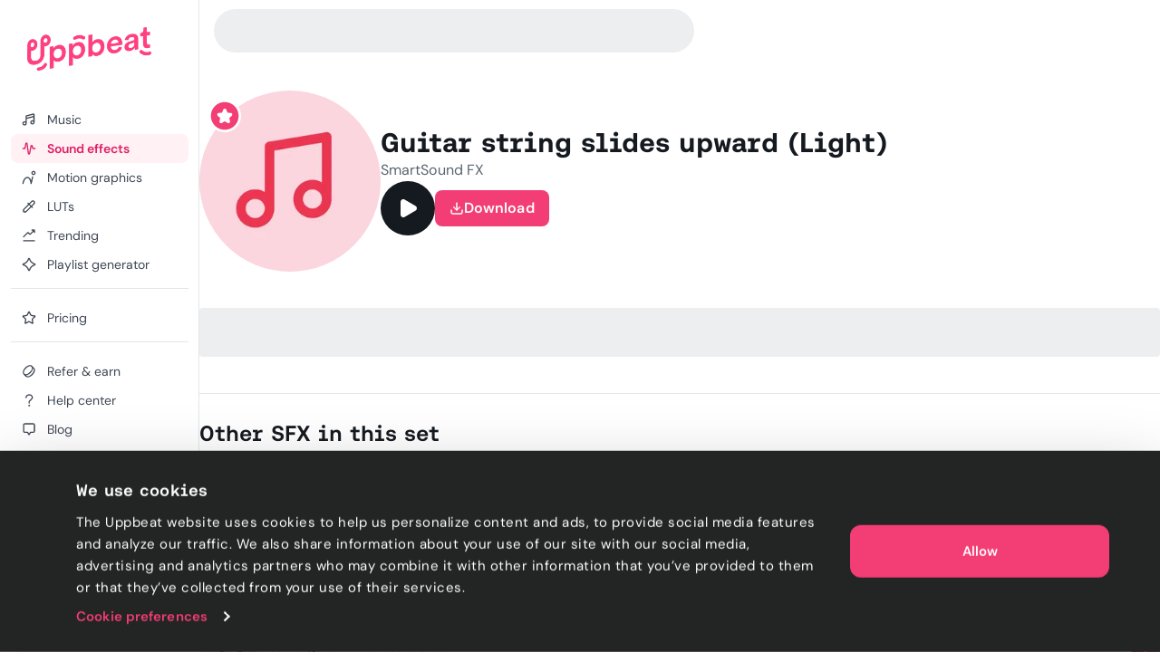

--- FILE ---
content_type: text/html; charset=utf-8
request_url: https://uppbeat.io/sfx/guitar-string-slides-upward-light/67/1106
body_size: 34544
content:
<!DOCTYPE html><html lang="en" data-sentry-element="Html" data-sentry-component="Document" data-sentry-source-file="_document.page.tsx"><head data-sentry-element="Head" data-sentry-source-file="_document.page.tsx"><meta charSet="utf-8" data-sentry-element="meta" data-sentry-source-file="_app.page.tsx" data-next-head=""/><meta charSet="utf-8" data-sentry-element="meta" data-sentry-source-file="_document.page.tsx"/><meta name="viewport" content="width=device-width, height=device-height, initial-scale=1.0" data-sentry-element="meta" data-sentry-source-file="_app.page.tsx" data-next-head=""/><meta name="theme-color" content="#F23D75" data-sentry-element="meta" data-sentry-source-file="_app.page.tsx" data-next-head=""/><meta property="og:type" content="website" data-sentry-element="meta" data-sentry-source-file="_app.page.tsx" data-next-head=""/><meta property="fb:app_id" content="141409067700997" data-sentry-element="meta" data-sentry-source-file="_app.page.tsx" data-next-head=""/><meta property="og:image" content="https://cdn.uppbeat.io/images-2025/og_landscape_2000_1046.jpg" data-sentry-element="meta" data-sentry-source-file="_app.page.tsx" data-next-head=""/><meta property="og:image:width" content="2000" data-sentry-element="meta" data-sentry-source-file="_app.page.tsx" data-next-head=""/><meta property="og:image:height" content="1046" data-sentry-element="meta" data-sentry-source-file="_app.page.tsx" data-next-head=""/><meta property="og:url" content="https://uppbeat.io/" data-sentry-element="meta" data-sentry-source-file="_app.page.tsx" data-next-head=""/><meta name="twitter:card" content="summary_large_image" data-sentry-element="meta" data-sentry-source-file="_app.page.tsx" data-next-head=""/><meta name="twitter:site" content="@UppbeatOfficial" data-sentry-element="meta" data-sentry-source-file="_app.page.tsx" data-next-head=""/><meta name="twitter:image" content="https://cdn.uppbeat.io/images-2025/og_landscape_2000_1046.jpg" data-sentry-element="meta" data-sentry-source-file="_app.page.tsx" data-next-head=""/><meta name="twitter:image:alt" content="Uppbeat" data-sentry-element="meta" data-sentry-source-file="_app.page.tsx" data-next-head=""/><title data-next-head="">Guitar string slides upward (Light) sound effect • Uppbeat</title><meta name="description" content="Download thousands of royalty-free sound effects, including Guitar string slides upward (Light) and many more on Uppbeat, the sound effects platform for YouTubers and creators." data-sentry-element="meta" data-sentry-source-file="index.tsx" data-next-head=""/><meta property="og:title" content="Guitar string slides upward (Light) sound effect • Uppbeat" data-sentry-element="meta" data-sentry-source-file="index.tsx" data-next-head=""/><meta property="og:description" content="Download thousands of royalty-free sound effects, including Guitar string slides upward (Light) and many more on Uppbeat, the sound effects platform for YouTubers and creators." data-sentry-element="meta" data-sentry-source-file="index.tsx" data-next-head=""/><meta property="og:image" content="https://cdn.uppbeat.io/images-2025/og_landscape_2000_1046.jpg" data-sentry-element="meta" data-sentry-source-file="index.tsx" data-next-head=""/><meta property="og:site_name" content="Uppbeat" data-sentry-element="meta" data-sentry-source-file="index.tsx" data-next-head=""/><meta name="twitter:title" content="Guitar string slides upward (Light) sound effect • Uppbeat" data-sentry-element="meta" data-sentry-source-file="index.tsx" data-next-head=""/><meta name="twitter:description" content="Download thousands of royalty-free sound effects, including Guitar string slides upward (Light) and many more on Uppbeat, the sound effects platform for YouTubers and creators." data-sentry-element="meta" data-sentry-source-file="index.tsx" data-next-head=""/><link rel="canonical" href="https://uppbeat.io/sfx/guitar-string-slides-upward-light/67/1106" data-next-head=""/><link rel="apple-touch-icon" href="https://cdn.uppbeat.io/images/logo/apple-touch-icon.png"/><link rel="preconnect" href="https://fastly-f.uppbeat.io/" crossorigin="anonymous"/><link data-next-font="" rel="preconnect" href="/" crossorigin="anonymous"/><link rel="preload" href="https://fastly-f.uppbeat.io/_next/static/css/1085caf4f7dc89e5.css" as="style"/><script type="application/ld+json" data-next-head="">{"@context":"https://schema.org","@type":"ImageObject","url":"https://cdn.uppbeat.io/og_3.jpg","contentUrl":"https://cdn.uppbeat.io/og_3.jpg","name":"Uppbeat - Royalty-Free Music For Creators","description":"Uppbeat platform interface showing copyright-free music for content creators"}</script><link rel="preload" as="image" imageSrcSet="https://cdn.uppbeat.io/images/logo/uppbeat-logo-symbol.png?width=32&amp;quality=85 1x, https://cdn.uppbeat.io/images/logo/uppbeat-logo-symbol.png?width=64&amp;quality=85 2x" data-next-head=""/><link rel="preload" as="image" imageSrcSet="https://cdn.uppbeat.io/images/logo/uppbeat-logo.png?width=256&amp;quality=85 1x, https://cdn.uppbeat.io/images/logo/uppbeat-logo.png?width=384&amp;quality=85 2x" data-next-head=""/><link rel="preload" as="image" imageSrcSet="https://cdn.uppbeat.io/images/logo/uppbeat-logo-symbol.png?width=32&amp;quality=85 1x, https://cdn.uppbeat.io/images/logo/uppbeat-logo-symbol.png?width=48&amp;quality=85 2x" data-next-head=""/><script type="application/ld+json" data-next-head="">{"@context":"https://schema.org","url":"https://uppbeat.io/sfx/guitar-string-slides-upward-light/67/1106","@type":"AudioObject","name":"Guitar string slides upward (Light)","description":"Download thousands of royalty-free sound effects, including Guitar string slides upward (Light) and many more on Uppbeat, the sound effects platform for YouTubers and creators.","duration":"PT0M5S","contentUrl":"https://cdn.uppbeat.io/audio-files/13a6d3c9e914de5ab3fb451786993718/1e03a3118796132c549216e821ac9755/3ac399438ded7a3b7ed45e49527153ea/STREAMING-guitar-string-slides-upward-light-smartsound-fx-2-00-05.mp3","encodingFormat":"audio/mpeg","creator":{"@type":"Person","name":"SmartSound FX"},"thumbnailUrl":"https://cdn.uppbeat.io/images/SFX_Icon_Musical-high.jpg","keywords":"ascending, cartoon, guitar, light, slapstick, slide, slides, strings, up, upward"}</script><script id="initial-theme">(function(){try{const theme=localStorage.getItem('theme');const prefersDarkMode=window.matchMedia('(prefers-color-scheme: dark)',).matches;
        if(!theme){if(prefersDarkMode){document.documentElement.classList.add('theme-dark')}else{document.documentElement.classList.add('theme-light')} return}
        document.documentElement.classList.add('theme-'+theme)}catch(e){}})()</script><script id="referral">
            {
              if (window.location.search.includes('ps_xid=') && window.location.search.includes('ps_partner_key=')) {
                const ps_xid = window.location.search.split('ps_xid=')[1].split('&')[0];
                document.cookie = 'ps_xid=' + ps_xid + '; path=/; max-age=31536000; SameSite=Lax; domain=.' + window.location.hostname;
                const ps_partner_key = window.location.search.split('ps_partner_key=')[1].split('&')[0];
                document.cookie = 'ps_partner_key=' + ps_partner_key + '; path=/; max-age=31536000; SameSite=Lax; domain=.' + window.location.hostname;
              }

              if (window.location.search.includes('coupon=')) {
                const coupon = window.location.search.split('coupon=')[1].split('&')[0];
                const domain = window.location.hostname;
                document.cookie = 'coupon=' + coupon + '; path=/; max-age=31536000; SameSite=Lax; domain=' + domain;
              }
            }
          </script><script id="initial-logged-in">(function(){try{
            if(document.cookie && document.cookie.indexOf('isLoggedIn=true') > -1) {
              document.documentElement.classList.add("initial-logged-in") } else {
              document.documentElement.classList.add("initial-logged-out");
            }
            }catch(err){
              document.documentElement.classList.add("initial-logged-out");
            }})()</script><script id="Cookiebot" type="text/javascript" src="https://consent.cookiebot.com/uc.js" data-cbid="4f54e65f-9ea0-4ce9-aff6-f5e8400c395b"></script><script id="gtag-init" data-cookieconsent="ignore" data-sentry-element="Script" data-sentry-source-file="GTag.tsx" data-nscript="beforeInteractive">
          window.dataLayer = window.dataLayer || [];
          function gtag() {
            dataLayer.push(arguments);
          }
          gtag("consent", "default", {
            ad_personalization: "denied",
            ad_storage: "denied",
            ad_user_data: "denied",
            analytics_storage: "denied",
            functionality_storage: "granted",
            personalization_storage: "granted",
            security_storage: "granted",
            wait_for_update: 500,
          });
          gtag("set", "ads_data_redaction", true);
          gtag("set", "url_passthrough", true);</script><script id="fb-pixel" data-pixel-id="1466113720994443" data-sentry-element="Script" data-sentry-component="FacebookPixel" data-sentry-source-file="FacebookPixel.tsx" data-nscript="beforeInteractive">!function(f,b,e,v,n,t,s)
      {if(f.fbq)return;n=f.fbq=function(){n.callMethod?
      n.callMethod.apply(n,arguments):n.queue.push(arguments)};
      if(!f._fbq)f._fbq=n;n.push=n;n.loaded=!0;n.version='2.0';
      n.queue=[];t=b.createElement(e);t.async=!0;
      t.src=v;s=b.getElementsByTagName(e)[0];
      s.parentNode.insertBefore(t,s)}(window, document,'script',
      'https://connect.facebook.net/en_US/fbevents.js');
      fbq('init', '1466113720994443');</script><link rel="stylesheet" href="https://fastly-f.uppbeat.io/_next/static/css/1085caf4f7dc89e5.css" data-n-g=""/><noscript data-n-css=""></noscript><script defer="" noModule="" src="https://fastly-f.uppbeat.io/_next/static/chunks/polyfills-42372ed130431b0a.js"></script><script src="https://fastly-y.uppbeat.io/static/js/twemoji.min.js" data-sentry-element="Script" data-sentry-source-file="_document.page.tsx" defer="" data-nscript="beforeInteractive"></script><script src="https://fastly-f.uppbeat.io/_next/static/chunks/webpack-31d96fbb9d1ec220.js" defer=""></script><script src="https://fastly-f.uppbeat.io/_next/static/chunks/framework-11dccb5f65ded89f.js" defer=""></script><script src="https://fastly-f.uppbeat.io/_next/static/chunks/main-952e829f245163f5.js" defer=""></script><script src="https://fastly-f.uppbeat.io/_next/static/chunks/pages/_app-dc0886c2e31f0abe.js" defer=""></script><script src="https://fastly-f.uppbeat.io/_next/static/chunks/7440-736fff040bdaa233.js" defer=""></script><script src="https://fastly-f.uppbeat.io/_next/static/chunks/628-7d69fbbe6801b612.js" defer=""></script><script src="https://fastly-f.uppbeat.io/_next/static/chunks/1312-2d87ad8fbba326b6.js" defer=""></script><script src="https://fastly-f.uppbeat.io/_next/static/chunks/4101-9ccc80f2cf27bacc.js" defer=""></script><script src="https://fastly-f.uppbeat.io/_next/static/chunks/280-61c084c27a01cb53.js" defer=""></script><script src="https://fastly-f.uppbeat.io/_next/static/chunks/8688-6eb0142c6c8f4f65.js" defer=""></script><script src="https://fastly-f.uppbeat.io/_next/static/chunks/7295-17a6a3a2f52c9fdc.js" defer=""></script><script src="https://fastly-f.uppbeat.io/_next/static/chunks/5927-3fbcd1bee9acd4f0.js" defer=""></script><script src="https://fastly-f.uppbeat.io/_next/static/chunks/8779-c1a064747c43a464.js" defer=""></script><script src="https://fastly-f.uppbeat.io/_next/static/chunks/6782-23d9e0e5aa704730.js" defer=""></script><script src="https://fastly-f.uppbeat.io/_next/static/chunks/3422-1b33f17b9c1153e9.js" defer=""></script><script src="https://fastly-f.uppbeat.io/_next/static/chunks/8231-ebe7f72b6f751fbb.js" defer=""></script><script src="https://fastly-f.uppbeat.io/_next/static/chunks/pages/sfx/%5BsfxSlug%5D/%5BsfxId%5D/%5BvariantId%5D-4c55c10c8d939e85.js" defer=""></script><script src="https://fastly-f.uppbeat.io/_next/static/OYYT-a6d5nsp3gEOgHloK/_buildManifest.js" defer=""></script><script src="https://fastly-f.uppbeat.io/_next/static/OYYT-a6d5nsp3gEOgHloK/_ssgManifest.js" defer=""></script></head><body class="font-sans"><noscript><div data-banner-id="javascript-disabled-banner" class="bg-yellow-50 dark:bg-yellow-500 py-2 px-4 text-center text-yellow-950 dark:text-yellow-950 flex justify-between items-center border-b border-yellow-950/10 dark:border-yellow-950"><div class="mx-auto flex w-full items-center justify-between sm:container sm:w-auto sm:justify-center"><div class="~text-sm/base m-0 w-full text-balance text-left font-sans">If you&#x27;re seeing this message, that means JavaScript has been disabled on your browser. To browse Uppbeat, please enable JavaScript.</div></div></div></noscript><div class="app"><link rel="preload" as="image" imageSrcSet="https://cdn.uppbeat.io/images/logo/uppbeat-logo-symbol.png?width=32&amp;quality=85 1x, https://cdn.uppbeat.io/images/logo/uppbeat-logo-symbol.png?width=64&amp;quality=85 2x"/><link rel="preload" as="image" imageSrcSet="https://cdn.uppbeat.io/images/logo/uppbeat-logo.png?width=256&amp;quality=85 1x, https://cdn.uppbeat.io/images/logo/uppbeat-logo.png?width=384&amp;quality=85 2x"/><link rel="preload" as="image" imageSrcSet="https://cdn.uppbeat.io/images/logo/uppbeat-logo-symbol.png?width=32&amp;quality=85 1x, https://cdn.uppbeat.io/images/logo/uppbeat-logo-symbol.png?width=48&amp;quality=85 2x"/><div id="__next"><!--$--><!--/$--><style>
:root {
  --bprogress-color: #F23D75;
  --bprogress-height: 2px;
  --bprogress-spinner-size: 18px;
  --bprogress-spinner-animation-duration: 400ms;
  --bprogress-spinner-border-size: 2px;
  --bprogress-box-shadow: 0 0 10px #F23D75, 0 0 5px #F23D75;
  --bprogress-z-index: 99999;
  --bprogress-spinner-top: 15px;
  --bprogress-spinner-bottom: auto;
  --bprogress-spinner-right: 15px;
  --bprogress-spinner-left: auto;
}

.bprogress {
  width: 0;
  height: 0;
  pointer-events: none;
  z-index: var(--bprogress-z-index);
}

.bprogress .bar {
  background: var(--bprogress-color);
  position: fixed;
  z-index: var(--bprogress-z-index);
  top: 0;
  left: 0;
  width: 100%;
  height: var(--bprogress-height);
}

/* Fancy blur effect */
.bprogress .peg {
  display: block;
  position: absolute;
  right: 0;
  width: 100px;
  height: 100%;
  box-shadow: var(--bprogress-box-shadow);
  opacity: 1.0;
  transform: rotate(3deg) translate(0px, -4px);
}

/* Remove these to get rid of the spinner */
.bprogress .spinner {
  display: block;
  position: fixed;
  z-index: var(--bprogress-z-index);
  top: var(--bprogress-spinner-top);
  bottom: var(--bprogress-spinner-bottom);
  right: var(--bprogress-spinner-right);
  left: var(--bprogress-spinner-left);
}

.bprogress .spinner-icon {
  width: var(--bprogress-spinner-size);
  height: var(--bprogress-spinner-size);
  box-sizing: border-box;
  border: solid var(--bprogress-spinner-border-size) transparent;
  border-top-color: var(--bprogress-color);
  border-left-color: var(--bprogress-color);
  border-radius: 50%;
  -webkit-animation: bprogress-spinner var(--bprogress-spinner-animation-duration) linear infinite;
  animation: bprogress-spinner var(--bprogress-spinner-animation-duration) linear infinite;
}

.bprogress-custom-parent {
  overflow: hidden;
  position: relative;
}

.bprogress-custom-parent .bprogress .spinner,
.bprogress-custom-parent .bprogress .bar {
  position: absolute;
}

.bprogress .indeterminate {
  position: fixed;
  top: 0;
  left: 0;
  width: 100%;
  height: var(--bprogress-height);
  overflow: hidden;
}

.bprogress .indeterminate .inc,
.bprogress .indeterminate .dec {
  position: absolute;
  top: 0;
  height: 100%;
  background-color: var(--bprogress-color);
}

.bprogress .indeterminate .inc {
  animation: bprogress-indeterminate-increase 2s infinite;
}

.bprogress .indeterminate .dec {
  animation: bprogress-indeterminate-decrease 2s 0.5s infinite;
}

@-webkit-keyframes bprogress-spinner {
  0%   { -webkit-transform: rotate(0deg); transform: rotate(0deg); }
  100% { -webkit-transform: rotate(360deg); transform: rotate(360deg); }
}

@keyframes bprogress-spinner {
  0%   { transform: rotate(0deg); }
  100% { transform: rotate(360deg); }
}

@keyframes bprogress-indeterminate-increase {
  from { left: -5%; width: 5%; }
  to { left: 130%; width: 100%; }
}

@keyframes bprogress-indeterminate-decrease {
  from { left: -80%; width: 80%; }
  to { left: 110%; width: 10%; }
}
</style><div class="main-layout relative" data-sentry-component="MainLayout" data-sentry-source-file="MainLayout.tsx"><main class="main-content-section relative"><div class="main-layout-container App relative main-layout-grid"><section class="styles_sidebar__u14PO headerFixed:!h-dvh z-50" data-sidebar-closed="false" style="height:calc(100% - var(--sidebar-margin))"><div class="styles_sidebarTop__Puxt0"><a aria-label="Uppbeat homepage" data-sentry-element="Link" data-sentry-component="DynamicLinkRef" data-sentry-source-file="index.tsx" href="/"><img alt="Uppbeat" data-sentry-element="Image" data-sentry-component="_UBLogoSmall" data-sentry-source-file="Logo.tsx" width="26" height="40" decoding="async" data-nimg="1" class="h-auto w-[var(--logo-width)] max-w-full transition-opacity duration-75 opacity-0" style="color:transparent;--logo-width:26px;--logo-height:40px" srcSet="https://cdn.uppbeat.io/images/logo/uppbeat-logo-symbol.png?width=32&amp;quality=85 1x, https://cdn.uppbeat.io/images/logo/uppbeat-logo-symbol.png?width=64&amp;quality=85 2x" src="https://cdn.uppbeat.io/images/logo/uppbeat-logo-symbol.png?width=64&amp;quality=85"/><img alt="Uppbeat Logo" data-sentry-element="Image" data-sentry-component="_UBLogo" data-sentry-source-file="Logo.tsx" width="137" height="48" decoding="async" data-nimg="1" class="h-auto w-[var(--logo-width)] max-w-full transition-opacity duration-75" style="color:transparent;--logo-width:137px;--logo-height:48px" srcSet="https://cdn.uppbeat.io/images/logo/uppbeat-logo.png?width=256&amp;quality=85 1x, https://cdn.uppbeat.io/images/logo/uppbeat-logo.png?width=384&amp;quality=85 2x" src="https://cdn.uppbeat.io/images/logo/uppbeat-logo.png?width=384&amp;quality=85"/></a></div><div class="styles_sidebarLinks__1LrVp relative"><div class="h-full overflow-y-auto [&amp;::-webkit-scrollbar]:hidden" style="scrollbar-width:none;-ms-overflow-style:none"><div class="styles_linksGroup__gqD9Y px-3 pt-4 pb-0 first-of-type:pt-0.5"><a class="styles_sidebarLink__kJDuA" data-sentry-element="Link" data-sentry-source-file="index.tsx" data-sentry-component="DynamicLinkRef" href="/music"><i data-sentry-component="MusicWithIconTag" data-sentry-source-file="Music.tsx"><svg xmlns="http://www.w3.org/2000/svg" width="16" height="16" viewBox="0 0 24 24" fill="none" aria-hidden="true" class="fill-none [&amp;_path]:!fill-none size-5" data-sentry-element="svg" data-sentry-source-file="Music.tsx" data-sentry-component="_Music"><path d="M7.273 18.3919C7.273 19.8361 6.10222 21.0069 4.658 21.0069C3.21377 21.0069 2.043 19.8361 2.043 18.3919C2.043 16.9477 3.21377 15.7769 4.658 15.7769C6.10222 15.7769 7.273 16.9477 7.273 18.3919ZM7.273 18.3919V6.74592C7.273 6.35592 7.554 6.00992 7.968 5.89092L18.952 3.03492C19.596 2.84992 20.253 3.28192 20.253 3.88992V16.7619M7.522 10.1179L20.128 6.91092M20.251 16.7629C20.251 18.2071 19.0802 19.3779 17.636 19.3779C16.1918 19.3779 15.021 18.2071 15.021 16.7629C15.021 15.3187 16.1918 14.1479 17.636 14.1479C19.0802 14.1479 20.251 15.3187 20.251 16.7629Z" stroke="currentColor" stroke-width="2" stroke-miterlimit="10" stroke-linecap="round" stroke-linejoin="round" data-sentry-element="path" data-sentry-source-file="Music.tsx"></path></svg></i><span class="flex w-full items-center justify-between">Music</span></a><a class="styles_sidebarLink__kJDuA styles_active__YcOUd" data-sentry-element="Link" data-sentry-source-file="index.tsx" data-sentry-component="DynamicLinkRef" href="/sfx"><i data-sentry-component="SoundEffectsWithIconTag" data-sentry-source-file="SoundEffects.tsx"><svg xmlns="http://www.w3.org/2000/svg" width="16" height="16" viewBox="0 0 16 14" fill="none" aria-hidden="true" class="size-4 fill-none" data-sentry-element="svg" data-sentry-source-file="SoundEffects.tsx" data-sentry-component="_SoundEffects"><path d="M14.5976 7.0359H12.7716C12.4422 7.0359 12.1616 6.79524 12.1122 6.46924L11.5829 4.3119C11.5176 3.51924 10.3682 3.48657 10.2582 4.27457L8.6429 12.4546C8.5349 13.2286 7.41223 13.2166 7.3209 12.4406L5.83756 1.6279C5.7449 0.840569 4.6009 0.844569 4.5129 1.6319L3.48556 7.0359H1.35156" stroke="currentColor" stroke-width="1.33" stroke-linecap="round" stroke-linejoin="round" data-sentry-element="path" data-sentry-source-file="SoundEffects.tsx"></path></svg></i><span class="flex w-full items-center justify-between">Sound effects</span></a><a class="styles_sidebarLink__kJDuA" data-sentry-element="Link" data-sentry-source-file="index.tsx" data-sentry-component="DynamicLinkRef" href="/motion-graphics"><i data-sentry-component="MotionGraphicsWithIconTag" data-sentry-source-file="MotionGraphics.tsx"><svg width="24" height="24" viewBox="0 0 24 24" fill="none" xmlns="http://www.w3.org/2000/svg" aria-hidden="true" class="fill-none" data-sentry-element="svg" data-sentry-source-file="MotionGraphics.tsx" data-sentry-component="_MotionGraphics"><path d="M1.04369 21.7773C0.949348 22.3215 1.314 22.8391 1.85817 22.9334C2.40234 23.0278 2.91995 22.6631 3.01429 22.1189L2.02899 21.9481L1.04369 21.7773ZM15.483 21.9751L14.4862 22.0556C14.5259 22.5474 14.9185 22.9368 15.4106 22.9725C15.9028 23.0082 16.3475 22.6795 16.4577 22.1986L15.483 21.9751ZM18.9797 11.1966C19.1031 10.6582 18.7667 10.1218 18.2284 9.9984C17.6901 9.875 17.1537 10.2114 17.0303 10.7497L18.005 10.9731L18.9797 11.1966ZM21.968 4.48112H20.968C20.968 5.30181 20.3027 5.96712 19.482 5.96712V6.96712V7.96712C21.4073 7.96712 22.968 6.40638 22.968 4.48112H21.968ZM19.482 6.96712V5.96712C18.6613 5.96712 17.996 5.30181 17.996 4.48112H16.996H15.996C15.996 6.40638 17.5567 7.96712 19.482 7.96712V6.96712ZM16.996 4.48112H17.996C17.996 3.66042 18.6613 2.99512 19.482 2.99512V1.99512V0.995117C17.5567 0.995117 15.996 2.55585 15.996 4.48112H16.996ZM19.482 1.99512V2.99512C20.3027 2.99512 20.968 3.66042 20.968 4.48112H21.968H22.968C22.968 2.55585 21.4073 0.995117 19.482 0.995117V1.99512ZM2.02899 21.9481C3.01429 22.1189 3.01426 22.1192 3.01422 22.1193C3.01422 22.1193 3.0142 22.1195 3.01419 22.1195C3.01419 22.1196 3.01421 22.1194 3.01425 22.1192C3.01434 22.1187 3.01454 22.1176 3.01484 22.1159C3.01544 22.1125 3.01646 22.1068 3.01792 22.0988C3.02083 22.0828 3.02545 22.0578 3.03186 22.0244C3.04469 21.9575 3.06462 21.857 3.09213 21.7276C3.14719 21.4687 3.2324 21.0954 3.35149 20.646C3.59064 19.7438 3.96188 18.5523 4.49171 17.3708C5.0254 16.1806 5.69593 15.0551 6.50988 14.24C7.31173 13.4369 8.20777 12.9751 9.24399 12.9751V11.9751V10.9751C7.53721 10.9751 6.15988 11.7599 5.0946 12.8268C4.04143 13.8816 3.25109 15.2494 2.66678 16.5525C2.0786 17.8642 1.67472 19.166 1.41824 20.1336C1.28953 20.6193 1.19679 21.0251 1.13587 21.3116C1.10539 21.4549 1.08282 21.5686 1.06763 21.6478C1.06004 21.6874 1.05429 21.7184 1.05032 21.7402C1.04834 21.7511 1.0468 21.7597 1.0457 21.7659C1.04514 21.769 1.0447 21.7715 1.04437 21.7734C1.0442 21.7744 1.04406 21.7752 1.04395 21.7758C1.04389 21.7761 1.04383 21.7765 1.0438 21.7767C1.04374 21.777 1.04369 21.7773 2.02899 21.9481ZM9.24399 11.9751V12.9751C10.2526 12.9751 11.0674 13.4252 11.7655 14.2047C12.4818 15.0047 13.0381 16.1174 13.4573 17.3074C13.8728 18.4868 14.1316 19.6777 14.2864 20.5814C14.3634 21.0312 14.4138 21.4049 14.4448 21.6641C14.4602 21.7936 14.4708 21.8942 14.4774 21.9611C14.4808 21.9946 14.4831 22.0196 14.4845 22.0355C14.4852 22.0435 14.4857 22.0492 14.486 22.0526C14.4861 22.0543 14.4862 22.0554 14.4863 22.0559C14.4863 22.0561 14.4863 22.0562 14.4863 22.0562C14.4863 22.0561 14.4863 22.056 14.4863 22.056C14.4862 22.0558 14.4862 22.0556 15.483 21.9751C16.4798 21.8947 16.4797 21.8944 16.4797 21.894C16.4797 21.8939 16.4797 21.8935 16.4796 21.8932C16.4796 21.8925 16.4795 21.8917 16.4794 21.8907C16.4793 21.8888 16.4791 21.8863 16.4788 21.8832C16.4783 21.8769 16.4775 21.8683 16.4765 21.8573C16.4746 21.8354 16.4717 21.8043 16.4678 21.7645C16.4599 21.6849 16.4478 21.5707 16.4306 21.4268C16.3963 21.1391 16.3412 20.7316 16.2577 20.2438C16.0914 19.2725 15.8089 17.9635 15.3437 16.6428C14.8822 15.3328 14.2182 13.9456 13.2554 12.8705C12.2744 11.775 10.9514 10.9751 9.24399 10.9751V11.9751ZM15.483 21.9751L16.4577 22.1986L18.9797 11.1966L18.005 10.9731L17.0303 10.7497L14.5083 21.7517L15.483 21.9751Z" fill="currentColor" data-sentry-element="path" data-sentry-source-file="MotionGraphics.tsx"></path></svg></i><span class="flex w-full items-center justify-between">Motion graphics</span></a><a class="styles_sidebarLink__kJDuA" data-sentry-element="Link" data-sentry-source-file="index.tsx" data-sentry-component="DynamicLinkRef" href="/luts"><i data-sentry-component="LutsWithIconTag" data-sentry-source-file="Luts.tsx"><svg xmlns="http://www.w3.org/2000/svg" width="16" height="16" viewBox="0 0 16 16" fill="none" aria-hidden="true" class="size-4 fill-none" data-sentry-element="svg" data-sentry-source-file="Luts.tsx" data-sentry-component="_Luts"><path d="M6.85811 4.38331L11.6381 9.16331M13.5274 5.02464L4.75545 13.7966C4.63011 13.922 4.46078 13.992 4.28411 13.992H2.68678C2.31945 13.992 2.02078 13.6946 2.02011 13.3273L2.01611 11.7833C2.01611 11.606 2.08611 11.4353 2.21145 11.31L11.0121 2.50864C11.7068 1.81397 12.8334 1.81397 13.5281 2.50864C14.2228 3.20331 14.2221 4.32997 13.5274 5.02464Z" stroke="currentColor" stroke-width="1.33" stroke-linecap="round" stroke-linejoin="round" data-sentry-element="path" data-sentry-source-file="Luts.tsx"></path></svg></i><span class="flex w-full items-center justify-between">LUTs</span></a><a class="styles_sidebarLink__kJDuA" data-sentry-element="Link" data-sentry-source-file="index.tsx" data-sentry-component="DynamicLinkRef" href="/browse/trending"><i data-sentry-component="TrendingWithIconTag" data-sentry-source-file="Trending.tsx"><svg xmlns="http://www.w3.org/2000/svg" width="16" height="16" viewBox="0 0 16 16" fill="none" aria-hidden="true" class="size-4 fill-none" data-sentry-element="svg" data-sentry-source-file="Trending.tsx" data-sentry-component="_Trending"><path d="M2.03091 13.9501H14.0022M2.01758 9.44146L6.33691 5.12213C6.60091 4.85813 7.03024 4.86213 7.28891 5.13146L8.56825 6.46146C8.82758 6.7308 9.25558 6.7348 9.52024 6.4708L13.1929 2.79813M11.3329 2.0228H13.4189C13.7389 2.0228 14.0009 2.2848 14.0009 2.6048V4.68813" stroke="currentColor" stroke-width="1.33" stroke-miterlimit="10" stroke-linecap="round" data-sentry-element="path" data-sentry-source-file="Trending.tsx"></path></svg></i><span class="flex w-full items-center justify-between">Trending</span></a><a class="styles_sidebarLink__kJDuA" data-sentry-element="Link" data-sentry-source-file="index.tsx" data-sentry-component="DynamicLinkRef" href="/ai-playlist-generator"><i data-sentry-component="AIPGWithIconTag" data-sentry-source-file="AIPG.tsx"><svg xmlns="http://www.w3.org/2000/svg" width="16" height="16" viewBox="0 0 16 16" fill="none" aria-hidden="true" class="size-4 fill-none" data-sentry-element="svg" data-sentry-source-file="AIPG.tsx" data-sentry-component="_AIPG"><g clip-path="url(#clip0_3848_4112)" data-sentry-element="g" data-sentry-source-file="AIPG.tsx"><path d="M7.52911 1.74061C6.88978 3.79261 5.36378 6.37728 1.73044 7.49661C1.25644 7.64261 1.22978 8.31861 1.70378 8.46594C3.76844 9.10728 6.44244 10.6339 7.52778 14.2699C7.66911 14.7439 8.32644 14.7793 8.48044 14.3086C9.14044 12.2866 10.6838 9.64928 14.2924 8.48528C14.7684 8.33194 14.7744 7.66661 14.2971 7.51728C12.2744 6.88594 9.60044 5.37061 8.48444 1.73194C8.33844 1.25528 7.67778 1.26528 7.52911 1.74061Z" stroke="currentColor" stroke-width="1.33" stroke-miterlimit="10" stroke-linecap="round" data-sentry-element="path" data-sentry-source-file="AIPG.tsx"></path></g><defs data-sentry-element="defs" data-sentry-source-file="AIPG.tsx"><clipPath id="clip0_3848_4112" data-sentry-element="clipPath" data-sentry-source-file="AIPG.tsx"><rect width="16" height="16" fill="white" data-sentry-element="rect" data-sentry-source-file="AIPG.tsx"></rect></clipPath></defs></svg></i><span class="flex w-full items-center justify-between">Playlist generator</span></a><div data-orientation="horizontal" role="none" class="shrink-0 bg-gray-150 dark:bg-gray-800 h-px w-full mt-2.5"></div></div><div class="styles_linksGroup__gqD9Y px-3 pt-4 pb-0 first-of-type:pt-0.5"><a class="styles_sidebarLink__kJDuA" data-sentry-element="Link" data-sentry-source-file="index.tsx" data-sentry-component="DynamicLinkRef" href="/pricing"><i data-sentry-component="PricingWithIconTag" data-sentry-source-file="Pricing.tsx"><svg xmlns="http://www.w3.org/2000/svg" width="24" height="24" viewBox="0 0 24 24" fill="none" stroke="currentColor" stroke-width="2" stroke-linecap="round" stroke-linejoin="round" class="lucide lucide-star size-4 fill-none" aria-hidden="true" data-sentry-element="Star" data-sentry-source-file="Pricing.tsx" data-sentry-component="_Pricing"><path d="M11.525 2.295a.53.53 0 0 1 .95 0l2.31 4.679a2.123 2.123 0 0 0 1.595 1.16l5.166.756a.53.53 0 0 1 .294.904l-3.736 3.638a2.123 2.123 0 0 0-.611 1.878l.882 5.14a.53.53 0 0 1-.771.56l-4.618-2.428a2.122 2.122 0 0 0-1.973 0L6.396 21.01a.53.53 0 0 1-.77-.56l.881-5.139a2.122 2.122 0 0 0-.611-1.879L2.16 9.795a.53.53 0 0 1 .294-.906l5.165-.755a2.122 2.122 0 0 0 1.597-1.16z"></path></svg></i><span class="flex w-full items-center justify-between">Pricing</span></a><div data-orientation="horizontal" role="none" class="shrink-0 bg-gray-150 dark:bg-gray-800 h-px w-full mt-2.5"></div></div><div class="styles_linksGroup__gqD9Y !hidden px-3 pt-4 pb-0 first-of-type:pt-0.5"></div><div class="styles_linksGroup__gqD9Y px-3 pt-4 pb-0 first-of-type:pt-0.5"><a class="styles_sidebarLink__kJDuA" data-sentry-element="Link" data-sentry-source-file="index.tsx" data-sentry-component="DynamicLinkRef" href="/refer-and-earn"><i data-sentry-component="ReferWithIconTag" data-sentry-source-file="Refer.tsx"><svg xmlns="http://www.w3.org/2000/svg" width="16" height="16" viewBox="0 0 16 16" fill="none" aria-hidden="true" class="size-4 fill-none" data-sentry-element="svg" data-sentry-source-file="Refer.tsx" data-sentry-component="_Refer"><path d="M11.0991 2.54974C12.4974 3.94808 11.7106 7.00204 9.34166 9.37096C6.97274 11.7399 3.91878 12.5267 2.52044 11.1284C1.1221 9.73002 1.90892 6.67605 4.27784 4.30713C6.64676 1.93821 9.70072 1.1514 11.0991 2.54974ZM11.0991 2.54974L13.2887 4.73878C14.6874 6.13744 13.9007 9.19144 11.5314 11.5601C9.16202 13.9288 6.10869 14.7154 4.71002 13.3174L2.40602 11.0134" stroke="currentColor" stroke-width="1.33" stroke-miterlimit="10" data-sentry-element="path" data-sentry-source-file="Refer.tsx"></path></svg></i><span class="flex w-full items-center justify-between">Refer &amp; earn</span></a><a class="styles_sidebarLink__kJDuA" data-sentry-element="Link" data-sentry-source-file="index.tsx" data-sentry-component="DynamicLinkRef" href="/help-center"><i data-sentry-component="HelpWithIconTag" data-sentry-source-file="Help.tsx"><svg xmlns="http://www.w3.org/2000/svg" width="16" height="16" viewBox="0 0 16 16" fill="none" aria-hidden="true" class="size-4 fill-none" data-sentry-element="svg" data-sentry-source-file="Help.tsx" data-sentry-component="_Help"><path d="M4.6665 4.98268C4.6665 4.98268 5.21717 2.40668 7.47517 2.05734C9.5325 1.73934 11.7052 2.74801 11.7425 4.98268C11.7738 6.81401 9.0145 8.06468 8.3905 9.23468C8.1425 9.70001 8.1505 11.046 8.1505 11.046" stroke="currentColor" stroke-width="1.33" stroke-miterlimit="10" stroke-linecap="round" data-sentry-element="path" data-sentry-source-file="Help.tsx"></path><ellipse cx="8.16813" cy="13.8867" rx="0.666667" ry="0.666667" fill="currentColor" stroke="currentColor" stroke-width="0.5" stroke-miterlimit="10" stroke-linecap="round" data-sentry-element="ellipse" data-sentry-source-file="Help.tsx"></ellipse></svg></i><span class="flex w-full items-center justify-between">Help center</span></a><a class="styles_sidebarLink__kJDuA" data-sentry-element="Link" data-sentry-source-file="index.tsx" data-sentry-component="DynamicLinkRef" href="/blog"><i data-sentry-component="BlogWithIconTag" data-sentry-source-file="Blog.tsx"><svg xmlns="http://www.w3.org/2000/svg" width="16" height="16" viewBox="0 0 16 16" fill="none" aria-hidden="true" class="size-4 fill-none" data-sentry-element="svg" data-sentry-source-file="Blog.tsx" data-sentry-component="_Blog"><path d="M12.6727 2.01788H3.37874C2.64208 2.01788 2.04541 2.61455 2.04541 3.35122V10.0039C2.04541 10.7406 2.64208 11.3372 3.37874 11.3372H6.31741L8.02008 13.9979L9.69341 11.3372H12.6721C13.4087 11.3372 14.0054 10.7406 14.0054 10.0039V3.35122C14.0054 2.61455 13.4087 2.01788 12.6721 2.01788H12.6727Z" stroke="currentColor" stroke-width="1.33" stroke-linejoin="round" data-sentry-element="path" data-sentry-source-file="Blog.tsx"></path></svg></i><span class="flex w-full items-center justify-between">Blog</span></a></div></div></div><div class="flew-row flex w-full sidebarVisible:flex-col-reverse items-center sidebarVisible:justify-start justify-between px-4 py-5 sidebarVisible:[[data-sidebar-closed=false]_&amp;]:flex-row headerFixed:[[data-sidebar-closed=true]_&amp;]:flex-col-reverse"><button class="items-center justify-center gap-2 whitespace-nowrap font-sans transition-colors focus-visible:outline-none focus-visible:ring-2 focus-visible:ring-pink-500 focus-visible:ring-offset-2 enabled:cursor-pointer disabled:cursor-not-allowed disabled:opacity-50 dark:focus-visible:ring-offset-gray-950 !border-transparent bg-transparent font-semibold text-gray-950 hover:border-gray-50 hover:bg-gray-50 disabled:hover:border-transparent disabled:hover:bg-transparent dark:text-white dark:hover:border-gray-900 dark:hover:bg-gray-900 h-8 w-8 rounded-full border-none transition-scale active:scale-[0.97] disabled:scale-100 text-base sidebarVisible:inline-flex hidden flex-shrink-0" type="button" aria-label="Collapse sidebar" data-state="closed" data-sentry-element="TooltipPrimitive.Trigger" data-sentry-source-file="index.tsx"><svg xmlns="http://www.w3.org/2000/svg" width="24" height="24" viewBox="0 0 24 24" fill="none" stroke="currentColor" stroke-width="2" stroke-linecap="round" stroke-linejoin="round" class="lucide lucide-chevrons-left size-4 fill-none transition-transform duration-300" aria-hidden="true"><path d="m11 17-5-5 5-5"></path><path d="m18 17-5-5 5-5"></path></svg></button><button class="inline-flex items-center justify-center gap-2 whitespace-nowrap font-sans transition-colors focus-visible:outline-none focus-visible:ring-2 focus-visible:ring-pink-500 focus-visible:ring-offset-2 enabled:cursor-pointer disabled:cursor-not-allowed disabled:opacity-50 dark:focus-visible:ring-offset-gray-950 !border-transparent bg-transparent font-semibold text-gray-950 hover:border-gray-50 hover:bg-gray-50 disabled:hover:border-transparent disabled:hover:bg-transparent dark:text-white dark:hover:border-gray-900 dark:hover:bg-gray-900 h-8 w-8 rounded-full border-none transition-scale active:scale-[0.97] disabled:scale-100 text-base active:!bg-transparent active:!border-transparent relative flex-shrink-0 overflow-hidden" type="button" aria-label="Toggle theme" data-sentry-element="Button" data-sentry-source-file="index.tsx" data-state="closed"><div class="-translate-x-1/2 absolute top-1/2 left-1/2 flex items-center justify-center transition-all duration-300 -translate-y-1/2 opacity-100 dark:translate-y-12 dark:opacity-10" data-sentry-component="ThemeIcon" data-sentry-source-file="ThemeIcon.tsx"><svg xmlns="http://www.w3.org/2000/svg" width="24" height="24" viewBox="0 0 24 24" fill="none" stroke="currentColor" stroke-width="2" stroke-linecap="round" stroke-linejoin="round" class="lucide lucide-sun size-4 fill-none" aria-hidden="true" data-sentry-element="SunIcon" data-sentry-source-file="index.tsx"><circle cx="12" cy="12" r="4"></circle><path d="M12 2v2"></path><path d="M12 20v2"></path><path d="m4.93 4.93 1.41 1.41"></path><path d="m17.66 17.66 1.41 1.41"></path><path d="M2 12h2"></path><path d="M20 12h2"></path><path d="m6.34 17.66-1.41 1.41"></path><path d="m19.07 4.93-1.41 1.41"></path></svg></div><div class="-translate-x-1/2 absolute top-1/2 left-1/2 flex items-center justify-center transition-all duration-300 dark:-translate-y-1/2 translate-y-12 opacity-10 dark:opacity-100" data-sentry-component="ThemeIcon" data-sentry-source-file="ThemeIcon.tsx"><svg xmlns="http://www.w3.org/2000/svg" width="24" height="24" viewBox="0 0 24 24" fill="none" stroke="currentColor" stroke-width="2" stroke-linecap="round" stroke-linejoin="round" class="lucide lucide-moon-star size-4 fill-none" aria-hidden="true" data-sentry-element="MoonStar" data-sentry-source-file="index.tsx"><path d="M12 3a6 6 0 0 0 9 9 9 9 0 1 1-9-9"></path><path d="M20 3v4"></path><path d="M22 5h-4"></path></svg></div></button><a href="https://discord.gg/q5xaCqhGFC" target="_blank" rel="noreferrer" class="gap-1 rounded-full text-gray-800 text-sm hover:bg-gray-50 dark:text-white dark:hover:bg-gray-900 sidebarVisible:[[data-sidebar-closed=false]_&amp;]:ml-auto flex h-7 items-center justify-center px-3 py-1" data-state="closed" data-sentry-element="TooltipPrimitive.Trigger" data-sentry-source-file="index.tsx"><svg xmlns="http://www.w3.org/2000/svg" width="34" height="26" viewBox="0 0 34 26" fill="none" class="size-4" aria-hidden="true" data-sentry-element="svg" data-sentry-component="_Discord" data-sentry-source-file="Discord.tsx"><path d="M28.368 2.40564C26.2769 1.44622 24.0356 0.739643 21.6917 0.335103C21.6493 0.326903 21.6069 0.347404 21.5837 0.385671C21.2953 0.898179 20.9755 1.56786 20.7528 2.09266C18.2312 1.71546 15.7234 1.71546 13.2537 2.09266C13.031 1.55556 12.6989 0.898179 12.4105 0.385671C12.3873 0.347404 12.3449 0.32827 12.3025 0.335103C9.96003 0.738276 7.71866 1.44485 5.62626 2.40564C5.60849 2.41247 5.59209 2.42614 5.58253 2.44254C1.33076 8.7949 0.164976 14.9915 0.736251 21.1115C0.738985 21.1416 0.755385 21.1703 0.778619 21.188C3.58443 23.249 6.30141 24.4995 8.96918 25.3277C9.01155 25.3414 9.05665 25.325 9.08398 25.2895C9.71539 24.4284 10.2771 23.5196 10.7595 22.5643C10.7882 22.5083 10.7609 22.4413 10.7021 22.4194C9.80969 22.0805 8.96098 21.6677 8.1437 21.2003C8.07947 21.1621 8.074 21.0705 8.13277 21.0254C8.30497 20.8969 8.47717 20.763 8.64118 20.6277C8.67124 20.6031 8.71224 20.5976 8.74778 20.614C14.1161 23.0645 19.9273 23.0645 25.2314 20.614C25.2669 20.5976 25.3079 20.6017 25.3394 20.6277C25.5034 20.763 25.6756 20.8983 25.8491 21.0268C25.9093 21.0705 25.9052 21.1634 25.8396 21.2017C25.0223 21.6787 24.1736 22.0832 23.2798 22.4194C23.221 22.4413 23.1964 22.5096 23.2237 22.5657C23.7157 23.5196 24.2788 24.4284 24.8979 25.2895C24.9239 25.3264 24.9704 25.3414 25.0127 25.3291C27.6928 24.4995 30.4112 23.249 33.2156 21.1894C33.2402 21.1716 33.2552 21.1443 33.258 21.1142C33.9413 14.0389 32.1127 7.89289 28.409 2.44527C28.4021 2.42614 28.3857 2.41247 28.368 2.40564ZM11.5618 17.3859C9.945 17.3859 8.61384 15.9017 8.61384 14.0799C8.61384 12.2581 9.91903 10.7739 11.5618 10.7739C13.2168 10.7739 14.5357 12.2704 14.5097 14.0799C14.5097 15.903 13.2032 17.3859 11.5618 17.3859ZM22.4611 17.3859C20.8457 17.3859 19.5132 15.9017 19.5132 14.0799C19.5132 12.2581 20.8184 10.7739 22.4611 10.7739C24.1162 10.7739 25.435 12.2704 25.4091 14.0799C25.4091 15.903 24.1162 17.3859 22.4611 17.3859Z" fill="currentColor" data-sentry-element="path" data-sentry-source-file="Discord.tsx"></path></svg><span class="sr-only sidebarVisible:[[data-sidebar-closed=false]_&amp;]:not-sr-only">Community</span></a></div><div class="ub-sidebar-bg"></div></section><div class="main-content-div @container relative" data-testid="main-content"><header class="header-main group !shadow-none sticky right-0 z-30 rounded-none border-none px-4 py-2 transition md:px-container md:py-2.5 md:pr-3 lg:pr-4 [.sidebar-toggled_&amp;]:bg-white dark:[.sidebar-toggled_&amp;]:bg-gray-950 logged-out bg-transparent w-full" data-sentry-component="TopBarHeader" data-sentry-source-file="TopBarHeader.tsx"><div class="flex w-full items-center gap-4"><div class="block sm:hidden"><a aria-label="Uppbeat homepage" class="flex-shrink-0" data-sentry-element="Link" data-sentry-source-file="index.tsx" data-sentry-component="DynamicLinkRef" href="/"><img alt="Uppbeat" data-sentry-element="Image" data-sentry-component="_UBLogoMobile" data-sentry-source-file="Logo.tsx" width="24" height="40" decoding="async" data-nimg="1" class="h-auto w-[var(--logo-width)] max-w-full object-contain" style="color:transparent;--logo-width:24px;--logo-height:40px" srcSet="https://cdn.uppbeat.io/images/logo/uppbeat-logo-symbol.png?width=32&amp;quality=85 1x, https://cdn.uppbeat.io/images/logo/uppbeat-logo-symbol.png?width=48&amp;quality=85 2x" src="https://cdn.uppbeat.io/images/logo/uppbeat-logo-symbol.png?width=48&amp;quality=85"/></a></div><div class="flex-grow"><div class="fixed top-0 isolate z-20 h-[64px] w-full bg-white px-container headerFixed:transition-all duration-300 md:z-30 dark:bg-gray-950 headerFixed:bg-transparent"></div><div class="relative w-full bg-transparent pt-0"><div class="pointer-events-auto relative w-full sm:max-w-[380px] lg:max-w-[450px] xl:max-w-[530px] 2xl:max-w-[572px]"><div class="hidden md:block"><div class="relative z-50 flex w-full flex-col gap-4 rounded-3xl border-[2px] border-transparent border-solid bg-gray-100 px-5 py-2 pr-2 dark:bg-gray-900"><div class="animate-pulse bg-gray-100 dark:bg-gray-900 h-[28px] w-full rounded-full" data-sentry-element="Skeleton" data-sentry-source-file="GlobalSearchSkeleton.tsx"></div></div></div></div></div></div></div></header><section class="sfx-container page-container"><header class="flex max-h-content w-full flex-col space-y-4 pt-8 pb-0 md:pt-5 lg:pt-8 2xl:pt-10" data-ticks="false" data-separator="true" data-sentry-component="Header" data-sentry-source-file="index.tsx"><div class="flex grow flex-col gap-8 md:flex-row px-container"><div class="flex grow flex-col gap-5 xl:flex-row xl:justify-between"><div class="flex grow flex-col gap-8 md:flex-row"><div class="relative aspect-square w-full max-w-[160px] md:max-w-[200px] md:self-center" data-sentry-component="HeaderImage" data-sentry-source-file="image.tsx"><div class="h-full w-full overflow-hidden rounded-full"><img alt="SmartSound FX" loading="lazy" width="200" height="200" decoding="async" data-nimg="1" class="h-full w-full bg-gray-150 object-cover dark:bg-gray-850" style="color:transparent" srcSet="https://cdn.uppbeat.io/images/SFX_Icon_Musical-high.jpg?width=256&amp;quality=85 1x, https://cdn.uppbeat.io/images/SFX_Icon_Musical-high.jpg?width=640&amp;quality=85 2x" src="https://cdn.uppbeat.io/images/SFX_Icon_Musical-high.jpg?width=640&amp;quality=85"/></div><div class="flex aspect-square items-center justify-center rounded-full absolute top-2 left-2 size-7 md:top-2.5 md:left-2.5 md:size-9" data-sentry-component="PremiumStar" data-sentry-source-file="PremiumStar.tsx"><svg xmlns="http://www.w3.org/2000/svg" viewBox="0 0 20 20" fill="none" class="z-10 size-full fill-pink-500" data-testid="header-image-premium-star" data-sentry-element="svg" data-sentry-source-file="PremiumStar.tsx" data-state="closed" aria-hidden="true"><path d="M10 0.75C15.1086 0.75 19.25 4.89137 19.25 10C19.25 15.1086 15.1086 19.25 10 19.25C4.89137 19.25 0.75 15.1086 0.75 10C0.75 4.89137 4.89137 0.75 10 0.75Z" fill="#F23D75" data-sentry-element="path" data-sentry-source-file="PremiumStar.tsx"></path><path d="M10 0.75C15.1086 0.75 19.25 4.89137 19.25 10C19.25 15.1086 15.1086 19.25 10 19.25C4.89137 19.25 0.75 15.1086 0.75 10C0.75 4.89137 4.89137 0.75 10 0.75Z" class="stroke-white dark:stroke-gray-950" stroke-width="1.5"></path><g clip-path="url(#clip0_2353_12663)" data-sentry-element="g" data-sentry-source-file="PremiumStar.tsx"><path d="M13.7538 8.69994L11.3842 8.45702L10.4221 6.27828C10.2613 5.91453 9.745 5.91453 9.58417 6.27828L8.62208 8.45702L6.25208 8.70036C5.85667 8.74077 5.69708 9.23161 5.99333 9.49703L7.76792 11.0866L7.26583 13.4141C7.18208 13.8029 7.6 14.1066 7.94375 13.9066L10.0033 12.7079L12.0625 13.9062C12.4063 14.1062 12.8246 13.8029 12.7404 13.4137L12.2379 11.0866L14.0129 9.49703C14.3092 9.23161 14.1496 8.74077 13.7542 8.70036L13.7538 8.69994Z" fill="white" stroke="white" stroke-miterlimit="10" data-sentry-element="path" data-sentry-source-file="PremiumStar.tsx"></path></g><defs data-sentry-element="defs" data-sentry-source-file="PremiumStar.tsx"><clipPath id="clip0_2353_12663" data-sentry-element="clipPath" data-sentry-source-file="PremiumStar.tsx"><rect width="10" height="10" fill="white" transform="translate(5 5)" data-sentry-element="rect" data-sentry-source-file="PremiumStar.tsx"></rect></clipPath></defs></svg></div></div><div class="flex grow flex-col gap-2 md:self-center"><div class="flex flex-col gap-3"><div class="flex grow flex-col xl:flex-row xl:justify-between"><div class="flex grow flex-col gap-2 2xl:gap-3"><div class="flex items-end justify-between empty:hidden md:items-center"><h1 class="text-gray-950 dark:text-white ~@md:~text-4xl/5xl font-heading font-bold text-left text-3xl" data-sentry-element="Alpha" data-sentry-component="HeaderTitle" data-sentry-source-file="title.tsx">Guitar string slides upward (Light)</h1></div><h2 class="text-left font-normal font-sans text-base 2xl:text-lg" data-sentry-component="HeaderSubtitle" data-sentry-source-file="subtitle.tsx"><div class="flex flex-wrap gap-x-3 gap-y-2"><span class="text-gray-700 dark:text-gray-200">SmartSound FX</span></div></h2><div class="flex flex-col items-start justify-between gap-4 lg:flex-row lg:items-center" data-sentry-component="HeaderTrackActions" data-sentry-source-file="track-actions.tsx"><div class="~gap-2/4 flex items-center justify-start"><button class="justify-center whitespace-nowrap font-sans transition-colors focus-visible:outline-none focus-visible:ring-2 focus-visible:ring-pink-500 focus-visible:ring-offset-2 enabled:cursor-pointer disabled:cursor-not-allowed disabled:opacity-50 dark:focus-visible:ring-offset-gray-950 border-gray-950 bg-gray-950 text-white dark:border-white dark:bg-white dark:text-gray-950 h-8 px-4 py-2 text-sm rounded-lg border-none transition-scale active:scale-[0.97] disabled:scale-100 flex items-center gap-2 font-bold md:hidden" type="button" aria-label="Play" data-sentry-element="Button" data-sentry-source-file="play-button.tsx"><svg xmlns="http://www.w3.org/2000/svg" width="24" height="24" viewBox="0 0 24 24" fill="none" stroke="currentColor" stroke-width="2" stroke-linecap="round" stroke-linejoin="round" class="lucide lucide-play h-4 w-4 shrink-0" aria-hidden="true"><path d="M5 5a2 2 0 0 1 3.008-1.728l11.997 6.998a2 2 0 0 1 .003 3.458l-12 7A2 2 0 0 1 5 19z"></path></svg><span>Play</span></button><button class="items-center justify-center gap-2 whitespace-nowrap font-sans focus-visible:outline-none focus-visible:ring-2 focus-visible:ring-pink-500 focus-visible:ring-offset-2 enabled:cursor-pointer disabled:cursor-not-allowed disabled:opacity-50 dark:focus-visible:ring-offset-gray-950 border-gray-950 bg-gray-950 font-semibold text-white dark:border-white dark:bg-white dark:text-gray-950 border-none transition-scale disabled:scale-100 text-base aspect-square p-0 hidden size-[52px] cursor-pointer rounded-full transition duration-100 ease-out hover:opacity-90 active:scale-95 md:block xl:size-[60px]" type="button" aria-label="Play" data-sentry-element="Button" data-sentry-source-file="play-button.tsx"><svg xmlns="http://www.w3.org/2000/svg" width="24" height="24" viewBox="0 0 24 24" fill="none" stroke="currentColor" stroke-width="2" stroke-linecap="round" stroke-linejoin="round" class="lucide lucide-play size-4.5 text-white xl:size-6 dark:text-black" aria-hidden="true"><path d="M5 5a2 2 0 0 1 3.008-1.728l11.997 6.998a2 2 0 0 1 .003 3.458l-12 7A2 2 0 0 1 5 19z"></path></svg></button><button class="inline-flex items-center justify-center gap-2 whitespace-nowrap font-sans transition-colors focus-visible:outline-none focus-visible:ring-2 focus-visible:ring-pink-500 focus-visible:ring-offset-2 enabled:cursor-pointer disabled:cursor-not-allowed disabled:opacity-50 dark:focus-visible:ring-offset-gray-950 border-1 border-pink-500 bg-pink-500 font-semibold text-white hover:border-pink-600 hover:bg-pink-600 disabled:hover:bg-pink-600 dark:hover:border-pink-600 dark:hover:bg-pink-600 h-10 px-4 py-2 rounded-lg border-none transition-scale active:scale-[0.97] disabled:scale-100 text-base max-sm:h-10 max-sm:w-full max-sm:text-lg" type="button" data-testid="download-button" data-state="closed" data-sentry-element="TooltipPrimitive.Trigger" data-sentry-source-file="index.tsx"><svg xmlns="http://www.w3.org/2000/svg" width="24" height="24" viewBox="0 0 24 24" fill="none" stroke="currentColor" stroke-width="2" stroke-linecap="round" stroke-linejoin="round" class="lucide lucide-download size-4 fill-none" aria-hidden="true"><path d="M12 15V3"></path><path d="M21 15v4a2 2 0 0 1-2 2H5a2 2 0 0 1-2-2v-4"></path><path d="m7 10 5 5 5-5"></path></svg><span class="">Download</span></button></div></div><div class="flex flex-col justify-between empty:hidden md:flex-row md:items-center"></div></div></div></div></div></div></div></div><div class="h-[8px]"></div><div class="w-full overflow-hidden px-container" style="height:54px"><div class="w-full animate-pulse rounded bg-gray-100 dark:bg-gray-800" style="height:54px"></div></div><div class="!mt-0 w-full pt-8 pb-8 xl:pt-10 px-container"><div data-orientation="horizontal" role="none" class="shrink-0 bg-gray-150 dark:bg-gray-800 h-px w-full"></div></div></header><div class="mx-auto mb-12 w-full space-y-4 px-container"><h2 class="text-gray-950 dark:text-white ~@md:~text-lg/xl font-heading font-semibold">Other SFX in this set</h2><div class="-mx-4 @container"><div style="height:85px;width:100%;position:relative;--skeleton-bg-light:url(&#x27;data:image/svg+xml,&lt;svg width=&quot;800&quot; height=&quot;85&quot; viewBox=&quot;0 0 800 85&quot; fill=&quot;none&quot; xmlns=&quot;http://www.w3.org/2000/svg&quot;&gt;&lt;circle cx=&quot;48&quot; cy=&quot;42.5&quot; r=&quot;32&quot; fill=&quot;%23F0F2F2&quot;/&gt;&lt;rect x=&quot;96&quot; y=&quot;28&quot; width=&quot;120&quot; height=&quot;14&quot; rx=&quot;4&quot; fill=&quot;%23F0F2F2&quot;/&gt;&lt;rect x=&quot;96&quot; y=&quot;47&quot; width=&quot;90&quot; height=&quot;12&quot; rx=&quot;4&quot; fill=&quot;%23F0F2F2&quot;/&gt;&lt;circle cx=&quot;768&quot; cy=&quot;42.5&quot; r=&quot;16&quot; fill=&quot;%23F0F2F2&quot;/&gt;&lt;/svg&gt;&#x27;);--skeleton-bg-dark:url(&#x27;data:image/svg+xml,&lt;svg width=&quot;800&quot; height=&quot;85&quot; viewBox=&quot;0 0 800 85&quot; fill=&quot;none&quot; xmlns=&quot;http://www.w3.org/2000/svg&quot;&gt;&lt;circle cx=&quot;48&quot; cy=&quot;42.5&quot; r=&quot;32&quot; fill=&quot;%231D232C&quot;/&gt;&lt;rect x=&quot;96&quot; y=&quot;28&quot; width=&quot;120&quot; height=&quot;14&quot; rx=&quot;4&quot; fill=&quot;%231D232C&quot;/&gt;&lt;rect x=&quot;96&quot; y=&quot;47&quot; width=&quot;90&quot; height=&quot;12&quot; rx=&quot;4&quot; fill=&quot;%231D232C&quot;/&gt;&lt;circle cx=&quot;768&quot; cy=&quot;42.5&quot; r=&quot;16&quot; fill=&quot;%231D232C&quot;/&gt;&lt;/svg&gt;&#x27;)"><div class="absolute inset-0 bg-[auto_85px] bg-repeat-y dark:hidden" style="height:100%;width:100%;background-image:none"></div><div class="absolute inset-0 hidden bg-[auto_85px] bg-repeat-y dark:block" style="height:100%;width:100%;background-image:none"></div><div style="position:absolute;top:0;left:0;width:100%;height:85px;transform:translateY(0px);z-index:1"><div class="bg-white dark:bg-gray-950 [.ub-ai-page_&amp;]:bg-gray-50 dark:[.ub-ai-page_&amp;]:bg-gray-900"><div class="contents" data-state="closed" style="-webkit-touch-callout:none"><div class="group relative h-[85px] flex @[500px]:grid items-center gap-6 rounded-lg px-4 can-hover:hover:bg-gray-50 dark:can-hover:hover:bg-gray-900 grid-cols-[280px_1fr_160px] @[900px]:grid-cols-[320px_1fr_160px] @[1200px]:grid-cols-[400px_1fr_160px]"><div class="flex @[500px]:max-w-full max-w-[calc(100%-114px)] flex-shrink items-center gap-4"><div class="relative"><button class="inline-flex items-center justify-center gap-2 whitespace-nowrap font-sans focus-visible:outline-none focus-visible:ring-2 focus-visible:ring-pink-500 focus-visible:ring-offset-2 enabled:cursor-pointer disabled:cursor-not-allowed disabled:opacity-50 dark:focus-visible:ring-offset-gray-950 !border-transparent font-semibold text-gray-950 hover:border-gray-50 hover:bg-gray-50 disabled:hover:border-transparent disabled:hover:bg-transparent dark:text-white dark:hover:border-gray-900 dark:hover:bg-gray-900 border-none transition-scale active:scale-[0.97] disabled:scale-100 text-base group relative size-16 flex-shrink-0 overflow-hidden rounded-full transition-colors duration-300 bg-gray-500 dark:bg-gray-800" type="button"><div class="absolute inset-0 bg-black opacity-0 can-hover:group-hover:opacity-100"></div><img alt="SmartSound FX" loading="lazy" width="64" height="64" decoding="async" data-nimg="1" class="pointer-events-none absolute inset-0 object-cover can-hover:group-hover:opacity-60" style="color:transparent" srcSet="https://cdn.uppbeat.io/images/SFX_Icon_Musical-high.jpg?width=64&amp;quality=85 1x, https://cdn.uppbeat.io/images/SFX_Icon_Musical-high.jpg?width=128&amp;quality=85 2x" src="https://cdn.uppbeat.io/images/SFX_Icon_Musical-high.jpg?width=128&amp;quality=85"/><svg xmlns="http://www.w3.org/2000/svg" width="24" height="24" viewBox="0 0 24 24" fill="none" stroke="currentColor" stroke-width="2" stroke-linecap="round" stroke-linejoin="round" class="lucide lucide-play pointer-events-none z-10 size-7 text-white opacity-0 can-hover:group-hover:opacity-100" aria-hidden="true"><path d="M5 5a2 2 0 0 1 3.008-1.728l11.997 6.998a2 2 0 0 1 .003 3.458l-12 7A2 2 0 0 1 5 19z"></path></svg></button><div class="flex aspect-square items-center justify-center rounded-full ] absolute top-0 left-0 size-[1.25rem] border-2" data-sentry-component="PremiumStar" data-sentry-source-file="PremiumStar.tsx"><svg xmlns="http://www.w3.org/2000/svg" viewBox="0 0 20 20" fill="none" class="z-10 size-full fill-pink-500" data-sentry-element="svg" data-sentry-source-file="PremiumStar.tsx" data-state="closed" aria-hidden="true"><path d="M10 0.75C15.1086 0.75 19.25 4.89137 19.25 10C19.25 15.1086 15.1086 19.25 10 19.25C4.89137 19.25 0.75 15.1086 0.75 10C0.75 4.89137 4.89137 0.75 10 0.75Z" fill="#F23D75" data-sentry-element="path" data-sentry-source-file="PremiumStar.tsx"></path><path d="M10 0.75C15.1086 0.75 19.25 4.89137 19.25 10C19.25 15.1086 15.1086 19.25 10 19.25C4.89137 19.25 0.75 15.1086 0.75 10C0.75 4.89137 4.89137 0.75 10 0.75Z" class="stroke-white dark:stroke-gray-950" stroke-width="1.5"></path><g clip-path="url(#clip0_2353_12663)" data-sentry-element="g" data-sentry-source-file="PremiumStar.tsx"><path d="M13.7538 8.69994L11.3842 8.45702L10.4221 6.27828C10.2613 5.91453 9.745 5.91453 9.58417 6.27828L8.62208 8.45702L6.25208 8.70036C5.85667 8.74077 5.69708 9.23161 5.99333 9.49703L7.76792 11.0866L7.26583 13.4141C7.18208 13.8029 7.6 14.1066 7.94375 13.9066L10.0033 12.7079L12.0625 13.9062C12.4063 14.1062 12.8246 13.8029 12.7404 13.4137L12.2379 11.0866L14.0129 9.49703C14.3092 9.23161 14.1496 8.74077 13.7542 8.70036L13.7538 8.69994Z" fill="white" stroke="white" stroke-miterlimit="10" data-sentry-element="path" data-sentry-source-file="PremiumStar.tsx"></path></g><defs data-sentry-element="defs" data-sentry-source-file="PremiumStar.tsx"><clipPath id="clip0_2353_12663" data-sentry-element="clipPath" data-sentry-source-file="PremiumStar.tsx"><rect width="10" height="10" fill="white" transform="translate(5 5)" data-sentry-element="rect" data-sentry-source-file="PremiumStar.tsx"></rect></clipPath></defs></svg></div></div><div class="min-w-0 flex-shrink space-y-0.5"><div class="flex items-center gap-2"><a class="min-w-0 shrink truncate font-sans font-semibold text-gray-950 text-sm hover:underline 2xl:text-base dark:text-white" href="/sfx/guitar-string-slides-upward-light/67/1104">Guitar string slides upward (Light)</a></div><p class="p-0 font-sans text-gray-700 text-xs md:block 2xl:text-sm dark:text-white" data-sentry-element="Text" data-sentry-component="Contributor" data-sentry-source-file="Track.tsx">SmartSound FX</p></div></div><div class="@[840px]:contents hidden"><div class="h-10 w-full animate-pulse rounded bg-gray-100 dark:bg-gray-800"></div></div><div class="col-end-[-1] @[840px]:ml-0 ml-auto flex flex-shrink-0 flex-row-reverse items-center gap-3 @[840px]:justify-self-end"><button class="inline-flex items-center justify-center gap-2 whitespace-nowrap font-sans transition-colors focus-visible:outline-none focus-visible:ring-2 focus-visible:ring-pink-500 focus-visible:ring-offset-2 enabled:cursor-pointer disabled:cursor-not-allowed disabled:opacity-50 dark:focus-visible:ring-offset-gray-950 border-1 border-pink-500 bg-pink-500 font-semibold text-white hover:border-pink-600 hover:bg-pink-600 disabled:hover:bg-pink-600 dark:hover:border-pink-600 dark:hover:bg-pink-600 h-8 w-8 border-none transition-scale active:scale-[0.97] disabled:scale-100 text-base rounded-full" type="button" data-testid="download-button" data-state="closed" data-sentry-element="TooltipPrimitive.Trigger" data-sentry-source-file="index.tsx"><svg xmlns="http://www.w3.org/2000/svg" width="24" height="24" viewBox="0 0 24 24" fill="none" stroke="currentColor" stroke-width="2" stroke-linecap="round" stroke-linejoin="round" class="lucide lucide-download size-4 fill-none" aria-hidden="true"><path d="M12 15V3"></path><path d="M21 15v4a2 2 0 0 1-2 2H5a2 2 0 0 1-2-2v-4"></path><path d="m7 10 5 5 5-5"></path></svg><span class="sr-only">Download</span></button></div><div class="-translate-y-1/2 absolute top-1/2 right-4"></div></div></div></div></div></div></div></div><div class="~mt-8/12 mx-auto mb-12 w-full space-y-4 px-container first-of-type:mt-0"><h2 class="text-gray-950 dark:text-white ~@md:~text-lg/xl font-heading font-semibold">You may also like</h2><div class="-mx-4 @container"><div style="height:3400px;width:100%;position:relative;--skeleton-bg-light:url(&#x27;data:image/svg+xml,&lt;svg width=&quot;800&quot; height=&quot;85&quot; viewBox=&quot;0 0 800 85&quot; fill=&quot;none&quot; xmlns=&quot;http://www.w3.org/2000/svg&quot;&gt;&lt;circle cx=&quot;48&quot; cy=&quot;42.5&quot; r=&quot;32&quot; fill=&quot;%23F0F2F2&quot;/&gt;&lt;rect x=&quot;96&quot; y=&quot;28&quot; width=&quot;120&quot; height=&quot;14&quot; rx=&quot;4&quot; fill=&quot;%23F0F2F2&quot;/&gt;&lt;rect x=&quot;96&quot; y=&quot;47&quot; width=&quot;90&quot; height=&quot;12&quot; rx=&quot;4&quot; fill=&quot;%23F0F2F2&quot;/&gt;&lt;circle cx=&quot;768&quot; cy=&quot;42.5&quot; r=&quot;16&quot; fill=&quot;%23F0F2F2&quot;/&gt;&lt;/svg&gt;&#x27;);--skeleton-bg-dark:url(&#x27;data:image/svg+xml,&lt;svg width=&quot;800&quot; height=&quot;85&quot; viewBox=&quot;0 0 800 85&quot; fill=&quot;none&quot; xmlns=&quot;http://www.w3.org/2000/svg&quot;&gt;&lt;circle cx=&quot;48&quot; cy=&quot;42.5&quot; r=&quot;32&quot; fill=&quot;%231D232C&quot;/&gt;&lt;rect x=&quot;96&quot; y=&quot;28&quot; width=&quot;120&quot; height=&quot;14&quot; rx=&quot;4&quot; fill=&quot;%231D232C&quot;/&gt;&lt;rect x=&quot;96&quot; y=&quot;47&quot; width=&quot;90&quot; height=&quot;12&quot; rx=&quot;4&quot; fill=&quot;%231D232C&quot;/&gt;&lt;circle cx=&quot;768&quot; cy=&quot;42.5&quot; r=&quot;16&quot; fill=&quot;%231D232C&quot;/&gt;&lt;/svg&gt;&#x27;)"><div class="absolute inset-0 bg-[auto_85px] bg-repeat-y dark:hidden" style="height:100%;width:100%;background-image:none"></div><div class="absolute inset-0 hidden bg-[auto_85px] bg-repeat-y dark:block" style="height:100%;width:100%;background-image:none"></div><div style="position:absolute;top:0;left:0;width:100%;height:85px;transform:translateY(0px);z-index:1"><div class="bg-white dark:bg-gray-950 [.ub-ai-page_&amp;]:bg-gray-50 dark:[.ub-ai-page_&amp;]:bg-gray-900"><div class="contents" data-state="closed" style="-webkit-touch-callout:none"><div class="group relative h-[85px] flex @[500px]:grid items-center gap-6 rounded-lg px-4 can-hover:hover:bg-gray-50 dark:can-hover:hover:bg-gray-900 grid-cols-[280px_1fr_160px] @[900px]:grid-cols-[320px_1fr_160px] @[1200px]:grid-cols-[400px_1fr_160px]"><div class="flex @[500px]:max-w-full max-w-[calc(100%-114px)] flex-shrink items-center gap-4"><div class="relative"><button class="inline-flex items-center justify-center gap-2 whitespace-nowrap font-sans focus-visible:outline-none focus-visible:ring-2 focus-visible:ring-pink-500 focus-visible:ring-offset-2 enabled:cursor-pointer disabled:cursor-not-allowed disabled:opacity-50 dark:focus-visible:ring-offset-gray-950 !border-transparent font-semibold text-gray-950 hover:border-gray-50 hover:bg-gray-50 disabled:hover:border-transparent disabled:hover:bg-transparent dark:text-white dark:hover:border-gray-900 dark:hover:bg-gray-900 border-none transition-scale active:scale-[0.97] disabled:scale-100 text-base group relative size-16 flex-shrink-0 overflow-hidden rounded-full transition-colors duration-300 bg-gray-500 dark:bg-gray-800" type="button"><div class="absolute inset-0 bg-black opacity-0 can-hover:group-hover:opacity-100"></div><img alt="GFX Sounds" loading="lazy" width="64" height="64" decoding="async" data-nimg="1" class="pointer-events-none absolute inset-0 object-cover can-hover:group-hover:opacity-60" style="color:transparent" srcSet="https://cdn.uppbeat.io/images/SFX_Icon_Musical-high.jpg?width=64&amp;quality=85 1x, https://cdn.uppbeat.io/images/SFX_Icon_Musical-high.jpg?width=128&amp;quality=85 2x" src="https://cdn.uppbeat.io/images/SFX_Icon_Musical-high.jpg?width=128&amp;quality=85"/><svg xmlns="http://www.w3.org/2000/svg" width="24" height="24" viewBox="0 0 24 24" fill="none" stroke="currentColor" stroke-width="2" stroke-linecap="round" stroke-linejoin="round" class="lucide lucide-play pointer-events-none z-10 size-7 text-white opacity-0 can-hover:group-hover:opacity-100" aria-hidden="true"><path d="M5 5a2 2 0 0 1 3.008-1.728l11.997 6.998a2 2 0 0 1 .003 3.458l-12 7A2 2 0 0 1 5 19z"></path></svg></button></div><div class="min-w-0 flex-shrink space-y-0.5"><div class="flex items-center gap-2"><a class="min-w-0 shrink truncate font-sans font-semibold text-gray-950 text-sm hover:underline 2xl:text-base dark:text-white" href="/sfx/electric-guitar-fretboard-slide/164641/48614">Electric guitar - fretboard slide</a></div><p class="p-0 font-sans text-gray-700 text-xs md:block 2xl:text-sm dark:text-white" data-sentry-element="Text" data-sentry-component="Contributor" data-sentry-source-file="Track.tsx">GFX Sounds</p></div></div><div class="@[840px]:contents hidden"><div class="h-10 w-full animate-pulse rounded bg-gray-100 dark:bg-gray-800"></div></div><div class="col-end-[-1] @[840px]:ml-0 ml-auto flex flex-shrink-0 flex-row-reverse items-center gap-3 @[840px]:justify-self-end"><button class="inline-flex items-center justify-center gap-2 whitespace-nowrap font-sans transition-colors focus-visible:outline-none focus-visible:ring-2 focus-visible:ring-pink-500 focus-visible:ring-offset-2 enabled:cursor-pointer disabled:cursor-not-allowed disabled:opacity-50 dark:focus-visible:ring-offset-gray-950 border-1 border-pink-500 bg-pink-500 font-semibold text-white hover:border-pink-600 hover:bg-pink-600 disabled:hover:bg-pink-600 dark:hover:border-pink-600 dark:hover:bg-pink-600 h-8 w-8 border-none transition-scale active:scale-[0.97] disabled:scale-100 text-base rounded-full" type="button" data-testid="download-button" data-state="closed" data-sentry-element="TooltipPrimitive.Trigger" data-sentry-source-file="index.tsx"><svg xmlns="http://www.w3.org/2000/svg" width="24" height="24" viewBox="0 0 24 24" fill="none" stroke="currentColor" stroke-width="2" stroke-linecap="round" stroke-linejoin="round" class="lucide lucide-download size-4 fill-none" aria-hidden="true"><path d="M12 15V3"></path><path d="M21 15v4a2 2 0 0 1-2 2H5a2 2 0 0 1-2-2v-4"></path><path d="m7 10 5 5 5-5"></path></svg><span class="sr-only">Download</span></button></div><div class="-translate-y-1/2 absolute top-1/2 right-4"></div></div></div></div></div><div style="position:absolute;top:0;left:0;width:100%;height:85px;transform:translateY(85px);z-index:1"><div class="bg-white dark:bg-gray-950 [.ub-ai-page_&amp;]:bg-gray-50 dark:[.ub-ai-page_&amp;]:bg-gray-900"><div class="contents" data-state="closed" style="-webkit-touch-callout:none"><div class="group relative h-[85px] flex @[500px]:grid items-center gap-6 rounded-lg px-4 can-hover:hover:bg-gray-50 dark:can-hover:hover:bg-gray-900 grid-cols-[280px_1fr_160px] @[900px]:grid-cols-[320px_1fr_160px] @[1200px]:grid-cols-[400px_1fr_160px]"><div class="flex @[500px]:max-w-full max-w-[calc(100%-114px)] flex-shrink items-center gap-4"><div class="relative"><button class="inline-flex items-center justify-center gap-2 whitespace-nowrap font-sans focus-visible:outline-none focus-visible:ring-2 focus-visible:ring-pink-500 focus-visible:ring-offset-2 enabled:cursor-pointer disabled:cursor-not-allowed disabled:opacity-50 dark:focus-visible:ring-offset-gray-950 !border-transparent font-semibold text-gray-950 hover:border-gray-50 hover:bg-gray-50 disabled:hover:border-transparent disabled:hover:bg-transparent dark:text-white dark:hover:border-gray-900 dark:hover:bg-gray-900 border-none transition-scale active:scale-[0.97] disabled:scale-100 text-base group relative size-16 flex-shrink-0 overflow-hidden rounded-full transition-colors duration-300 bg-gray-500 dark:bg-gray-800" type="button"><div class="absolute inset-0 bg-black opacity-0 can-hover:group-hover:opacity-100"></div><img alt="Dan Barracuda" loading="lazy" width="64" height="64" decoding="async" data-nimg="1" class="pointer-events-none absolute inset-0 object-cover can-hover:group-hover:opacity-60" style="color:transparent" srcSet="https://cdn.uppbeat.io/images/SFX_Icon_Musical-high.jpg?width=64&amp;quality=85 1x, https://cdn.uppbeat.io/images/SFX_Icon_Musical-high.jpg?width=128&amp;quality=85 2x" src="https://cdn.uppbeat.io/images/SFX_Icon_Musical-high.jpg?width=128&amp;quality=85"/><svg xmlns="http://www.w3.org/2000/svg" width="24" height="24" viewBox="0 0 24 24" fill="none" stroke="currentColor" stroke-width="2" stroke-linecap="round" stroke-linejoin="round" class="lucide lucide-play pointer-events-none z-10 size-7 text-white opacity-0 can-hover:group-hover:opacity-100" aria-hidden="true"><path d="M5 5a2 2 0 0 1 3.008-1.728l11.997 6.998a2 2 0 0 1 .003 3.458l-12 7A2 2 0 0 1 5 19z"></path></svg></button></div><div class="min-w-0 flex-shrink space-y-0.5"><div class="flex items-center gap-2"><a class="min-w-0 shrink truncate font-sans font-semibold text-gray-950 text-sm hover:underline 2xl:text-base dark:text-white" href="/sfx/slide-guitar-sad-bend/13487/33709">Slide guitar - sad bend</a></div><p class="p-0 font-sans text-gray-700 text-xs md:block 2xl:text-sm dark:text-white" data-sentry-element="Text" data-sentry-component="Contributor" data-sentry-source-file="Track.tsx">Dan Barracuda</p></div></div><div class="@[840px]:contents hidden"><div class="h-10 w-full animate-pulse rounded bg-gray-100 dark:bg-gray-800"></div></div><div class="col-end-[-1] @[840px]:ml-0 ml-auto flex flex-shrink-0 flex-row-reverse items-center gap-3 @[840px]:justify-self-end"><button class="inline-flex items-center justify-center gap-2 whitespace-nowrap font-sans transition-colors focus-visible:outline-none focus-visible:ring-2 focus-visible:ring-pink-500 focus-visible:ring-offset-2 enabled:cursor-pointer disabled:cursor-not-allowed disabled:opacity-50 dark:focus-visible:ring-offset-gray-950 border-1 border-pink-500 bg-pink-500 font-semibold text-white hover:border-pink-600 hover:bg-pink-600 disabled:hover:bg-pink-600 dark:hover:border-pink-600 dark:hover:bg-pink-600 h-8 w-8 border-none transition-scale active:scale-[0.97] disabled:scale-100 text-base rounded-full" type="button" data-testid="download-button" data-state="closed" data-sentry-element="TooltipPrimitive.Trigger" data-sentry-source-file="index.tsx"><svg xmlns="http://www.w3.org/2000/svg" width="24" height="24" viewBox="0 0 24 24" fill="none" stroke="currentColor" stroke-width="2" stroke-linecap="round" stroke-linejoin="round" class="lucide lucide-download size-4 fill-none" aria-hidden="true"><path d="M12 15V3"></path><path d="M21 15v4a2 2 0 0 1-2 2H5a2 2 0 0 1-2-2v-4"></path><path d="m7 10 5 5 5-5"></path></svg><span class="sr-only">Download</span></button></div><div class="-translate-y-1/2 absolute top-1/2 right-4"></div></div></div></div></div><div style="position:absolute;top:0;left:0;width:100%;height:85px;transform:translateY(170px);z-index:1"><div class="bg-white dark:bg-gray-950 [.ub-ai-page_&amp;]:bg-gray-50 dark:[.ub-ai-page_&amp;]:bg-gray-900"><div class="contents" data-state="closed" style="-webkit-touch-callout:none"><div class="group relative h-[85px] flex @[500px]:grid items-center gap-6 rounded-lg px-4 can-hover:hover:bg-gray-50 dark:can-hover:hover:bg-gray-900 grid-cols-[280px_1fr_160px] @[900px]:grid-cols-[320px_1fr_160px] @[1200px]:grid-cols-[400px_1fr_160px]"><div class="flex @[500px]:max-w-full max-w-[calc(100%-114px)] flex-shrink items-center gap-4"><div class="relative"><button class="inline-flex items-center justify-center gap-2 whitespace-nowrap font-sans focus-visible:outline-none focus-visible:ring-2 focus-visible:ring-pink-500 focus-visible:ring-offset-2 enabled:cursor-pointer disabled:cursor-not-allowed disabled:opacity-50 dark:focus-visible:ring-offset-gray-950 !border-transparent font-semibold text-gray-950 hover:border-gray-50 hover:bg-gray-50 disabled:hover:border-transparent disabled:hover:bg-transparent dark:text-white dark:hover:border-gray-900 dark:hover:bg-gray-900 border-none transition-scale active:scale-[0.97] disabled:scale-100 text-base group relative size-16 flex-shrink-0 overflow-hidden rounded-full transition-colors duration-300 bg-gray-500 dark:bg-gray-800" type="button"><div class="absolute inset-0 bg-black opacity-0 can-hover:group-hover:opacity-100"></div><img alt="GFX Sounds" loading="lazy" width="64" height="64" decoding="async" data-nimg="1" class="pointer-events-none absolute inset-0 object-cover can-hover:group-hover:opacity-60" style="color:transparent" srcSet="https://cdn.uppbeat.io/images/SFX_Icon_Musical-high.jpg?width=64&amp;quality=85 1x, https://cdn.uppbeat.io/images/SFX_Icon_Musical-high.jpg?width=128&amp;quality=85 2x" src="https://cdn.uppbeat.io/images/SFX_Icon_Musical-high.jpg?width=128&amp;quality=85"/><svg xmlns="http://www.w3.org/2000/svg" width="24" height="24" viewBox="0 0 24 24" fill="none" stroke="currentColor" stroke-width="2" stroke-linecap="round" stroke-linejoin="round" class="lucide lucide-play pointer-events-none z-10 size-7 text-white opacity-0 can-hover:group-hover:opacity-100" aria-hidden="true"><path d="M5 5a2 2 0 0 1 3.008-1.728l11.997 6.998a2 2 0 0 1 .003 3.458l-12 7A2 2 0 0 1 5 19z"></path></svg></button></div><div class="min-w-0 flex-shrink space-y-0.5"><div class="flex items-center gap-2"><a class="min-w-0 shrink truncate font-sans font-semibold text-gray-950 text-sm hover:underline 2xl:text-base dark:text-white" href="/sfx/acoustic-guitar-soft-chord-strum/164642/48620">Acoustic guitar - soft chord strum</a></div><p class="p-0 font-sans text-gray-700 text-xs md:block 2xl:text-sm dark:text-white" data-sentry-element="Text" data-sentry-component="Contributor" data-sentry-source-file="Track.tsx">GFX Sounds</p></div></div><div class="@[840px]:contents hidden"><div class="h-10 w-full animate-pulse rounded bg-gray-100 dark:bg-gray-800"></div></div><div class="col-end-[-1] @[840px]:ml-0 ml-auto flex flex-shrink-0 flex-row-reverse items-center gap-3 @[840px]:justify-self-end"><button class="inline-flex items-center justify-center gap-2 whitespace-nowrap font-sans transition-colors focus-visible:outline-none focus-visible:ring-2 focus-visible:ring-pink-500 focus-visible:ring-offset-2 enabled:cursor-pointer disabled:cursor-not-allowed disabled:opacity-50 dark:focus-visible:ring-offset-gray-950 border-1 border-pink-500 bg-pink-500 font-semibold text-white hover:border-pink-600 hover:bg-pink-600 disabled:hover:bg-pink-600 dark:hover:border-pink-600 dark:hover:bg-pink-600 h-8 w-8 border-none transition-scale active:scale-[0.97] disabled:scale-100 text-base rounded-full" type="button" data-testid="download-button" data-state="closed" data-sentry-element="TooltipPrimitive.Trigger" data-sentry-source-file="index.tsx"><svg xmlns="http://www.w3.org/2000/svg" width="24" height="24" viewBox="0 0 24 24" fill="none" stroke="currentColor" stroke-width="2" stroke-linecap="round" stroke-linejoin="round" class="lucide lucide-download size-4 fill-none" aria-hidden="true"><path d="M12 15V3"></path><path d="M21 15v4a2 2 0 0 1-2 2H5a2 2 0 0 1-2-2v-4"></path><path d="m7 10 5 5 5-5"></path></svg><span class="sr-only">Download</span></button></div><div class="-translate-y-1/2 absolute top-1/2 right-4"></div></div></div></div></div><div style="position:absolute;top:0;left:0;width:100%;height:85px;transform:translateY(255px);z-index:1"><div class="bg-white dark:bg-gray-950 [.ub-ai-page_&amp;]:bg-gray-50 dark:[.ub-ai-page_&amp;]:bg-gray-900"><div class="contents" data-state="closed" style="-webkit-touch-callout:none"><div class="group relative h-[85px] flex @[500px]:grid items-center gap-6 rounded-lg px-4 can-hover:hover:bg-gray-50 dark:can-hover:hover:bg-gray-900 grid-cols-[280px_1fr_160px] @[900px]:grid-cols-[320px_1fr_160px] @[1200px]:grid-cols-[400px_1fr_160px]"><div class="flex @[500px]:max-w-full max-w-[calc(100%-114px)] flex-shrink items-center gap-4"><div class="relative"><button class="inline-flex items-center justify-center gap-2 whitespace-nowrap font-sans focus-visible:outline-none focus-visible:ring-2 focus-visible:ring-pink-500 focus-visible:ring-offset-2 enabled:cursor-pointer disabled:cursor-not-allowed disabled:opacity-50 dark:focus-visible:ring-offset-gray-950 !border-transparent font-semibold text-gray-950 hover:border-gray-50 hover:bg-gray-50 disabled:hover:border-transparent disabled:hover:bg-transparent dark:text-white dark:hover:border-gray-900 dark:hover:bg-gray-900 border-none transition-scale active:scale-[0.97] disabled:scale-100 text-base group relative size-16 flex-shrink-0 overflow-hidden rounded-full transition-colors duration-300 bg-gray-500 dark:bg-gray-800" type="button"><div class="absolute inset-0 bg-black opacity-0 can-hover:group-hover:opacity-100"></div><img alt="Dan Barracuda" loading="lazy" width="64" height="64" decoding="async" data-nimg="1" class="pointer-events-none absolute inset-0 object-cover can-hover:group-hover:opacity-60" style="color:transparent" srcSet="https://cdn.uppbeat.io/images/SFX_Icon_Musical-high.jpg?width=64&amp;quality=85 1x, https://cdn.uppbeat.io/images/SFX_Icon_Musical-high.jpg?width=128&amp;quality=85 2x" src="https://cdn.uppbeat.io/images/SFX_Icon_Musical-high.jpg?width=128&amp;quality=85"/><svg xmlns="http://www.w3.org/2000/svg" width="24" height="24" viewBox="0 0 24 24" fill="none" stroke="currentColor" stroke-width="2" stroke-linecap="round" stroke-linejoin="round" class="lucide lucide-play pointer-events-none z-10 size-7 text-white opacity-0 can-hover:group-hover:opacity-100" aria-hidden="true"><path d="M5 5a2 2 0 0 1 3.008-1.728l11.997 6.998a2 2 0 0 1 .003 3.458l-12 7A2 2 0 0 1 5 19z"></path></svg></button><div class="flex aspect-square items-center justify-center rounded-full ] absolute top-0 left-0 size-[1.25rem] border-2" data-sentry-component="PremiumStar" data-sentry-source-file="PremiumStar.tsx"><svg xmlns="http://www.w3.org/2000/svg" viewBox="0 0 20 20" fill="none" class="z-10 size-full fill-pink-500" data-sentry-element="svg" data-sentry-source-file="PremiumStar.tsx" data-state="closed" aria-hidden="true"><path d="M10 0.75C15.1086 0.75 19.25 4.89137 19.25 10C19.25 15.1086 15.1086 19.25 10 19.25C4.89137 19.25 0.75 15.1086 0.75 10C0.75 4.89137 4.89137 0.75 10 0.75Z" fill="#F23D75" data-sentry-element="path" data-sentry-source-file="PremiumStar.tsx"></path><path d="M10 0.75C15.1086 0.75 19.25 4.89137 19.25 10C19.25 15.1086 15.1086 19.25 10 19.25C4.89137 19.25 0.75 15.1086 0.75 10C0.75 4.89137 4.89137 0.75 10 0.75Z" class="stroke-white dark:stroke-gray-950" stroke-width="1.5"></path><g clip-path="url(#clip0_2353_12663)" data-sentry-element="g" data-sentry-source-file="PremiumStar.tsx"><path d="M13.7538 8.69994L11.3842 8.45702L10.4221 6.27828C10.2613 5.91453 9.745 5.91453 9.58417 6.27828L8.62208 8.45702L6.25208 8.70036C5.85667 8.74077 5.69708 9.23161 5.99333 9.49703L7.76792 11.0866L7.26583 13.4141C7.18208 13.8029 7.6 14.1066 7.94375 13.9066L10.0033 12.7079L12.0625 13.9062C12.4063 14.1062 12.8246 13.8029 12.7404 13.4137L12.2379 11.0866L14.0129 9.49703C14.3092 9.23161 14.1496 8.74077 13.7542 8.70036L13.7538 8.69994Z" fill="white" stroke="white" stroke-miterlimit="10" data-sentry-element="path" data-sentry-source-file="PremiumStar.tsx"></path></g><defs data-sentry-element="defs" data-sentry-source-file="PremiumStar.tsx"><clipPath id="clip0_2353_12663" data-sentry-element="clipPath" data-sentry-source-file="PremiumStar.tsx"><rect width="10" height="10" fill="white" transform="translate(5 5)" data-sentry-element="rect" data-sentry-source-file="PremiumStar.tsx"></rect></clipPath></defs></svg></div></div><div class="min-w-0 flex-shrink space-y-0.5"><div class="flex items-center gap-2"><a class="min-w-0 shrink truncate font-sans font-semibold text-gray-950 text-sm hover:underline 2xl:text-base dark:text-white" href="/sfx/guitar-string-upward-bend/13488/33710">Guitar string upward bend</a></div><p class="p-0 font-sans text-gray-700 text-xs md:block 2xl:text-sm dark:text-white" data-sentry-element="Text" data-sentry-component="Contributor" data-sentry-source-file="Track.tsx">Dan Barracuda</p></div></div><div class="@[840px]:contents hidden"><div class="h-10 w-full animate-pulse rounded bg-gray-100 dark:bg-gray-800"></div></div><div class="col-end-[-1] @[840px]:ml-0 ml-auto flex flex-shrink-0 flex-row-reverse items-center gap-3 @[840px]:justify-self-end"><button class="inline-flex items-center justify-center gap-2 whitespace-nowrap font-sans transition-colors focus-visible:outline-none focus-visible:ring-2 focus-visible:ring-pink-500 focus-visible:ring-offset-2 enabled:cursor-pointer disabled:cursor-not-allowed disabled:opacity-50 dark:focus-visible:ring-offset-gray-950 border-1 border-pink-500 bg-pink-500 font-semibold text-white hover:border-pink-600 hover:bg-pink-600 disabled:hover:bg-pink-600 dark:hover:border-pink-600 dark:hover:bg-pink-600 h-8 w-8 border-none transition-scale active:scale-[0.97] disabled:scale-100 text-base rounded-full" type="button" data-testid="download-button" data-state="closed" data-sentry-element="TooltipPrimitive.Trigger" data-sentry-source-file="index.tsx"><svg xmlns="http://www.w3.org/2000/svg" width="24" height="24" viewBox="0 0 24 24" fill="none" stroke="currentColor" stroke-width="2" stroke-linecap="round" stroke-linejoin="round" class="lucide lucide-download size-4 fill-none" aria-hidden="true"><path d="M12 15V3"></path><path d="M21 15v4a2 2 0 0 1-2 2H5a2 2 0 0 1-2-2v-4"></path><path d="m7 10 5 5 5-5"></path></svg><span class="sr-only">Download</span></button></div><div class="-translate-y-1/2 absolute top-1/2 right-4"></div></div></div></div></div><div style="position:absolute;top:0;left:0;width:100%;height:85px;transform:translateY(340px);z-index:1"><div class="bg-white dark:bg-gray-950 [.ub-ai-page_&amp;]:bg-gray-50 dark:[.ub-ai-page_&amp;]:bg-gray-900"><div class="contents" data-state="closed" style="-webkit-touch-callout:none"><div class="group relative h-[85px] flex @[500px]:grid items-center gap-6 rounded-lg px-4 can-hover:hover:bg-gray-50 dark:can-hover:hover:bg-gray-900 grid-cols-[280px_1fr_160px] @[900px]:grid-cols-[320px_1fr_160px] @[1200px]:grid-cols-[400px_1fr_160px]"><div class="flex @[500px]:max-w-full max-w-[calc(100%-114px)] flex-shrink items-center gap-4"><div class="relative"><button class="inline-flex items-center justify-center gap-2 whitespace-nowrap font-sans focus-visible:outline-none focus-visible:ring-2 focus-visible:ring-pink-500 focus-visible:ring-offset-2 enabled:cursor-pointer disabled:cursor-not-allowed disabled:opacity-50 dark:focus-visible:ring-offset-gray-950 !border-transparent font-semibold text-gray-950 hover:border-gray-50 hover:bg-gray-50 disabled:hover:border-transparent disabled:hover:bg-transparent dark:text-white dark:hover:border-gray-900 dark:hover:bg-gray-900 border-none transition-scale active:scale-[0.97] disabled:scale-100 text-base group relative size-16 flex-shrink-0 overflow-hidden rounded-full transition-colors duration-300 bg-gray-500 dark:bg-gray-800" type="button"><div class="absolute inset-0 bg-black opacity-0 can-hover:group-hover:opacity-100"></div><img alt="GFX Sounds" loading="lazy" width="64" height="64" decoding="async" data-nimg="1" class="pointer-events-none absolute inset-0 object-cover can-hover:group-hover:opacity-60" style="color:transparent" srcSet="https://cdn.uppbeat.io/images/SFX_Icon_Musical-high.jpg?width=64&amp;quality=85 1x, https://cdn.uppbeat.io/images/SFX_Icon_Musical-high.jpg?width=128&amp;quality=85 2x" src="https://cdn.uppbeat.io/images/SFX_Icon_Musical-high.jpg?width=128&amp;quality=85"/><svg xmlns="http://www.w3.org/2000/svg" width="24" height="24" viewBox="0 0 24 24" fill="none" stroke="currentColor" stroke-width="2" stroke-linecap="round" stroke-linejoin="round" class="lucide lucide-play pointer-events-none z-10 size-7 text-white opacity-0 can-hover:group-hover:opacity-100" aria-hidden="true"><path d="M5 5a2 2 0 0 1 3.008-1.728l11.997 6.998a2 2 0 0 1 .003 3.458l-12 7A2 2 0 0 1 5 19z"></path></svg></button></div><div class="min-w-0 flex-shrink space-y-0.5"><div class="flex items-center gap-2"><a class="min-w-0 shrink truncate font-sans font-semibold text-gray-950 text-sm hover:underline 2xl:text-base dark:text-white" href="/sfx/acoustic-guitar-happy-chord-strum/164640/48609">Acoustic guitar - happy chord strum</a></div><p class="p-0 font-sans text-gray-700 text-xs md:block 2xl:text-sm dark:text-white" data-sentry-element="Text" data-sentry-component="Contributor" data-sentry-source-file="Track.tsx">GFX Sounds</p></div></div><div class="@[840px]:contents hidden"><div class="h-10 w-full animate-pulse rounded bg-gray-100 dark:bg-gray-800"></div></div><div class="col-end-[-1] @[840px]:ml-0 ml-auto flex flex-shrink-0 flex-row-reverse items-center gap-3 @[840px]:justify-self-end"><button class="inline-flex items-center justify-center gap-2 whitespace-nowrap font-sans transition-colors focus-visible:outline-none focus-visible:ring-2 focus-visible:ring-pink-500 focus-visible:ring-offset-2 enabled:cursor-pointer disabled:cursor-not-allowed disabled:opacity-50 dark:focus-visible:ring-offset-gray-950 border-1 border-pink-500 bg-pink-500 font-semibold text-white hover:border-pink-600 hover:bg-pink-600 disabled:hover:bg-pink-600 dark:hover:border-pink-600 dark:hover:bg-pink-600 h-8 w-8 border-none transition-scale active:scale-[0.97] disabled:scale-100 text-base rounded-full" type="button" data-testid="download-button" data-state="closed" data-sentry-element="TooltipPrimitive.Trigger" data-sentry-source-file="index.tsx"><svg xmlns="http://www.w3.org/2000/svg" width="24" height="24" viewBox="0 0 24 24" fill="none" stroke="currentColor" stroke-width="2" stroke-linecap="round" stroke-linejoin="round" class="lucide lucide-download size-4 fill-none" aria-hidden="true"><path d="M12 15V3"></path><path d="M21 15v4a2 2 0 0 1-2 2H5a2 2 0 0 1-2-2v-4"></path><path d="m7 10 5 5 5-5"></path></svg><span class="sr-only">Download</span></button></div><div class="-translate-y-1/2 absolute top-1/2 right-4"></div></div></div></div></div><div style="position:absolute;top:0;left:0;width:100%;height:85px;transform:translateY(425px);z-index:1"><div class="bg-white dark:bg-gray-950 [.ub-ai-page_&amp;]:bg-gray-50 dark:[.ub-ai-page_&amp;]:bg-gray-900"><div class="contents" data-state="closed" style="-webkit-touch-callout:none"><div class="group relative h-[85px] flex @[500px]:grid items-center gap-6 rounded-lg px-4 can-hover:hover:bg-gray-50 dark:can-hover:hover:bg-gray-900 grid-cols-[280px_1fr_160px] @[900px]:grid-cols-[320px_1fr_160px] @[1200px]:grid-cols-[400px_1fr_160px]"><div class="flex @[500px]:max-w-full max-w-[calc(100%-114px)] flex-shrink items-center gap-4"><div class="relative"><button class="inline-flex items-center justify-center gap-2 whitespace-nowrap font-sans focus-visible:outline-none focus-visible:ring-2 focus-visible:ring-pink-500 focus-visible:ring-offset-2 enabled:cursor-pointer disabled:cursor-not-allowed disabled:opacity-50 dark:focus-visible:ring-offset-gray-950 !border-transparent font-semibold text-gray-950 hover:border-gray-50 hover:bg-gray-50 disabled:hover:border-transparent disabled:hover:bg-transparent dark:text-white dark:hover:border-gray-900 dark:hover:bg-gray-900 border-none transition-scale active:scale-[0.97] disabled:scale-100 text-base group relative size-16 flex-shrink-0 overflow-hidden rounded-full transition-colors duration-300 bg-gray-500 dark:bg-gray-800" type="button"><div class="absolute inset-0 bg-black opacity-0 can-hover:group-hover:opacity-100"></div><img alt="Dan Barracuda" loading="lazy" width="64" height="64" decoding="async" data-nimg="1" class="pointer-events-none absolute inset-0 object-cover can-hover:group-hover:opacity-60" style="color:transparent" srcSet="https://cdn.uppbeat.io/images/SFX_Icon_Musical-high.jpg?width=64&amp;quality=85 1x, https://cdn.uppbeat.io/images/SFX_Icon_Musical-high.jpg?width=128&amp;quality=85 2x" src="https://cdn.uppbeat.io/images/SFX_Icon_Musical-high.jpg?width=128&amp;quality=85"/><svg xmlns="http://www.w3.org/2000/svg" width="24" height="24" viewBox="0 0 24 24" fill="none" stroke="currentColor" stroke-width="2" stroke-linecap="round" stroke-linejoin="round" class="lucide lucide-play pointer-events-none z-10 size-7 text-white opacity-0 can-hover:group-hover:opacity-100" aria-hidden="true"><path d="M5 5a2 2 0 0 1 3.008-1.728l11.997 6.998a2 2 0 0 1 .003 3.458l-12 7A2 2 0 0 1 5 19z"></path></svg></button><div class="flex aspect-square items-center justify-center rounded-full ] absolute top-0 left-0 size-[1.25rem] border-2" data-sentry-component="PremiumStar" data-sentry-source-file="PremiumStar.tsx"><svg xmlns="http://www.w3.org/2000/svg" viewBox="0 0 20 20" fill="none" class="z-10 size-full fill-pink-500" data-sentry-element="svg" data-sentry-source-file="PremiumStar.tsx" data-state="closed" aria-hidden="true"><path d="M10 0.75C15.1086 0.75 19.25 4.89137 19.25 10C19.25 15.1086 15.1086 19.25 10 19.25C4.89137 19.25 0.75 15.1086 0.75 10C0.75 4.89137 4.89137 0.75 10 0.75Z" fill="#F23D75" data-sentry-element="path" data-sentry-source-file="PremiumStar.tsx"></path><path d="M10 0.75C15.1086 0.75 19.25 4.89137 19.25 10C19.25 15.1086 15.1086 19.25 10 19.25C4.89137 19.25 0.75 15.1086 0.75 10C0.75 4.89137 4.89137 0.75 10 0.75Z" class="stroke-white dark:stroke-gray-950" stroke-width="1.5"></path><g clip-path="url(#clip0_2353_12663)" data-sentry-element="g" data-sentry-source-file="PremiumStar.tsx"><path d="M13.7538 8.69994L11.3842 8.45702L10.4221 6.27828C10.2613 5.91453 9.745 5.91453 9.58417 6.27828L8.62208 8.45702L6.25208 8.70036C5.85667 8.74077 5.69708 9.23161 5.99333 9.49703L7.76792 11.0866L7.26583 13.4141C7.18208 13.8029 7.6 14.1066 7.94375 13.9066L10.0033 12.7079L12.0625 13.9062C12.4063 14.1062 12.8246 13.8029 12.7404 13.4137L12.2379 11.0866L14.0129 9.49703C14.3092 9.23161 14.1496 8.74077 13.7542 8.70036L13.7538 8.69994Z" fill="white" stroke="white" stroke-miterlimit="10" data-sentry-element="path" data-sentry-source-file="PremiumStar.tsx"></path></g><defs data-sentry-element="defs" data-sentry-source-file="PremiumStar.tsx"><clipPath id="clip0_2353_12663" data-sentry-element="clipPath" data-sentry-source-file="PremiumStar.tsx"><rect width="10" height="10" fill="white" transform="translate(5 5)" data-sentry-element="rect" data-sentry-source-file="PremiumStar.tsx"></rect></clipPath></defs></svg></div></div><div class="min-w-0 flex-shrink space-y-0.5"><div class="flex items-center gap-2"><a class="min-w-0 shrink truncate font-sans font-semibold text-gray-950 text-sm hover:underline 2xl:text-base dark:text-white" href="/sfx/slide-guitar-bend-riff/13489/33711">Slide guitar bend riff</a></div><p class="p-0 font-sans text-gray-700 text-xs md:block 2xl:text-sm dark:text-white" data-sentry-element="Text" data-sentry-component="Contributor" data-sentry-source-file="Track.tsx">Dan Barracuda</p></div></div><div class="@[840px]:contents hidden"><div class="h-10 w-full animate-pulse rounded bg-gray-100 dark:bg-gray-800"></div></div><div class="col-end-[-1] @[840px]:ml-0 ml-auto flex flex-shrink-0 flex-row-reverse items-center gap-3 @[840px]:justify-self-end"><button class="inline-flex items-center justify-center gap-2 whitespace-nowrap font-sans transition-colors focus-visible:outline-none focus-visible:ring-2 focus-visible:ring-pink-500 focus-visible:ring-offset-2 enabled:cursor-pointer disabled:cursor-not-allowed disabled:opacity-50 dark:focus-visible:ring-offset-gray-950 border-1 border-pink-500 bg-pink-500 font-semibold text-white hover:border-pink-600 hover:bg-pink-600 disabled:hover:bg-pink-600 dark:hover:border-pink-600 dark:hover:bg-pink-600 h-8 w-8 border-none transition-scale active:scale-[0.97] disabled:scale-100 text-base rounded-full" type="button" data-testid="download-button" data-state="closed" data-sentry-element="TooltipPrimitive.Trigger" data-sentry-source-file="index.tsx"><svg xmlns="http://www.w3.org/2000/svg" width="24" height="24" viewBox="0 0 24 24" fill="none" stroke="currentColor" stroke-width="2" stroke-linecap="round" stroke-linejoin="round" class="lucide lucide-download size-4 fill-none" aria-hidden="true"><path d="M12 15V3"></path><path d="M21 15v4a2 2 0 0 1-2 2H5a2 2 0 0 1-2-2v-4"></path><path d="m7 10 5 5 5-5"></path></svg><span class="sr-only">Download</span></button></div><div class="-translate-y-1/2 absolute top-1/2 right-4"></div></div></div></div></div><div style="position:absolute;top:0;left:0;width:100%;height:85px;transform:translateY(510px);z-index:1"><div class="bg-white dark:bg-gray-950 [.ub-ai-page_&amp;]:bg-gray-50 dark:[.ub-ai-page_&amp;]:bg-gray-900"><div class="contents" data-state="closed" style="-webkit-touch-callout:none"><div class="group relative h-[85px] flex @[500px]:grid items-center gap-6 rounded-lg px-4 can-hover:hover:bg-gray-50 dark:can-hover:hover:bg-gray-900 grid-cols-[280px_1fr_160px] @[900px]:grid-cols-[320px_1fr_160px] @[1200px]:grid-cols-[400px_1fr_160px]"><div class="flex @[500px]:max-w-full max-w-[calc(100%-114px)] flex-shrink items-center gap-4"><div class="relative"><button class="inline-flex items-center justify-center gap-2 whitespace-nowrap font-sans focus-visible:outline-none focus-visible:ring-2 focus-visible:ring-pink-500 focus-visible:ring-offset-2 enabled:cursor-pointer disabled:cursor-not-allowed disabled:opacity-50 dark:focus-visible:ring-offset-gray-950 !border-transparent font-semibold text-gray-950 hover:border-gray-50 hover:bg-gray-50 disabled:hover:border-transparent disabled:hover:bg-transparent dark:text-white dark:hover:border-gray-900 dark:hover:bg-gray-900 border-none transition-scale active:scale-[0.97] disabled:scale-100 text-base group relative size-16 flex-shrink-0 overflow-hidden rounded-full transition-colors duration-300 bg-gray-500 dark:bg-gray-800" type="button"><div class="absolute inset-0 bg-black opacity-0 can-hover:group-hover:opacity-100"></div><img alt="Locran" loading="lazy" width="64" height="64" decoding="async" data-nimg="1" class="pointer-events-none absolute inset-0 object-cover can-hover:group-hover:opacity-60" style="color:transparent" srcSet="https://cdn.uppbeat.io/images/SFX_Icon_Musical-high.jpg?width=64&amp;quality=85 1x, https://cdn.uppbeat.io/images/SFX_Icon_Musical-high.jpg?width=128&amp;quality=85 2x" src="https://cdn.uppbeat.io/images/SFX_Icon_Musical-high.jpg?width=128&amp;quality=85"/><svg xmlns="http://www.w3.org/2000/svg" width="24" height="24" viewBox="0 0 24 24" fill="none" stroke="currentColor" stroke-width="2" stroke-linecap="round" stroke-linejoin="round" class="lucide lucide-play pointer-events-none z-10 size-7 text-white opacity-0 can-hover:group-hover:opacity-100" aria-hidden="true"><path d="M5 5a2 2 0 0 1 3.008-1.728l11.997 6.998a2 2 0 0 1 .003 3.458l-12 7A2 2 0 0 1 5 19z"></path></svg></button></div><div class="min-w-0 flex-shrink space-y-0.5"><div class="flex items-center gap-2"><a class="min-w-0 shrink truncate font-sans font-semibold text-gray-950 text-sm hover:underline 2xl:text-base dark:text-white" href="/sfx/spanish-guitar-chord-strum-slap/15223/37720">Spanish guitar chord strum slap</a></div><p class="p-0 font-sans text-gray-700 text-xs md:block 2xl:text-sm dark:text-white" data-sentry-element="Text" data-sentry-component="Contributor" data-sentry-source-file="Track.tsx">Locran</p></div></div><div class="@[840px]:contents hidden"><div class="h-10 w-full animate-pulse rounded bg-gray-100 dark:bg-gray-800"></div></div><div class="col-end-[-1] @[840px]:ml-0 ml-auto flex flex-shrink-0 flex-row-reverse items-center gap-3 @[840px]:justify-self-end"><button class="inline-flex items-center justify-center gap-2 whitespace-nowrap font-sans transition-colors focus-visible:outline-none focus-visible:ring-2 focus-visible:ring-pink-500 focus-visible:ring-offset-2 enabled:cursor-pointer disabled:cursor-not-allowed disabled:opacity-50 dark:focus-visible:ring-offset-gray-950 border-1 border-pink-500 bg-pink-500 font-semibold text-white hover:border-pink-600 hover:bg-pink-600 disabled:hover:bg-pink-600 dark:hover:border-pink-600 dark:hover:bg-pink-600 h-8 w-8 border-none transition-scale active:scale-[0.97] disabled:scale-100 text-base rounded-full" type="button" data-testid="download-button" data-state="closed" data-sentry-element="TooltipPrimitive.Trigger" data-sentry-source-file="index.tsx"><svg xmlns="http://www.w3.org/2000/svg" width="24" height="24" viewBox="0 0 24 24" fill="none" stroke="currentColor" stroke-width="2" stroke-linecap="round" stroke-linejoin="round" class="lucide lucide-download size-4 fill-none" aria-hidden="true"><path d="M12 15V3"></path><path d="M21 15v4a2 2 0 0 1-2 2H5a2 2 0 0 1-2-2v-4"></path><path d="m7 10 5 5 5-5"></path></svg><span class="sr-only">Download</span></button></div><div class="-translate-y-1/2 absolute top-1/2 right-4"></div></div></div></div></div><div style="position:absolute;top:0;left:0;width:100%;height:85px;transform:translateY(595px);z-index:1"><div class="bg-white dark:bg-gray-950 [.ub-ai-page_&amp;]:bg-gray-50 dark:[.ub-ai-page_&amp;]:bg-gray-900"><div class="contents" data-state="closed" style="-webkit-touch-callout:none"><div class="group relative h-[85px] flex @[500px]:grid items-center gap-6 rounded-lg px-4 can-hover:hover:bg-gray-50 dark:can-hover:hover:bg-gray-900 grid-cols-[280px_1fr_160px] @[900px]:grid-cols-[320px_1fr_160px] @[1200px]:grid-cols-[400px_1fr_160px]"><div class="flex @[500px]:max-w-full max-w-[calc(100%-114px)] flex-shrink items-center gap-4"><div class="relative"><button class="inline-flex items-center justify-center gap-2 whitespace-nowrap font-sans focus-visible:outline-none focus-visible:ring-2 focus-visible:ring-pink-500 focus-visible:ring-offset-2 enabled:cursor-pointer disabled:cursor-not-allowed disabled:opacity-50 dark:focus-visible:ring-offset-gray-950 !border-transparent font-semibold text-gray-950 hover:border-gray-50 hover:bg-gray-50 disabled:hover:border-transparent disabled:hover:bg-transparent dark:text-white dark:hover:border-gray-900 dark:hover:bg-gray-900 border-none transition-scale active:scale-[0.97] disabled:scale-100 text-base group relative size-16 flex-shrink-0 overflow-hidden rounded-full transition-colors duration-300 bg-gray-500 dark:bg-gray-800" type="button"><div class="absolute inset-0 bg-black opacity-0 can-hover:group-hover:opacity-100"></div><img alt="Bop Audio" loading="lazy" width="64" height="64" decoding="async" data-nimg="1" class="pointer-events-none absolute inset-0 object-cover can-hover:group-hover:opacity-60" style="color:transparent" srcSet="https://cdn.uppbeat.io/images/SFX_Icon_Musical-high.jpg?width=64&amp;quality=85 1x, https://cdn.uppbeat.io/images/SFX_Icon_Musical-high.jpg?width=128&amp;quality=85 2x" src="https://cdn.uppbeat.io/images/SFX_Icon_Musical-high.jpg?width=128&amp;quality=85"/><svg xmlns="http://www.w3.org/2000/svg" width="24" height="24" viewBox="0 0 24 24" fill="none" stroke="currentColor" stroke-width="2" stroke-linecap="round" stroke-linejoin="round" class="lucide lucide-play pointer-events-none z-10 size-7 text-white opacity-0 can-hover:group-hover:opacity-100" aria-hidden="true"><path d="M5 5a2 2 0 0 1 3.008-1.728l11.997 6.998a2 2 0 0 1 .003 3.458l-12 7A2 2 0 0 1 5 19z"></path></svg></button></div><div class="min-w-0 flex-shrink space-y-0.5"><div class="flex items-center gap-2"><a class="min-w-0 shrink truncate font-sans font-semibold text-gray-950 text-sm hover:underline 2xl:text-base dark:text-white" href="/sfx/game-over-music-wistful-guitar/13911/34926">Game over music - wistful guitar</a></div><p class="p-0 font-sans text-gray-700 text-xs md:block 2xl:text-sm dark:text-white" data-sentry-element="Text" data-sentry-component="Contributor" data-sentry-source-file="Track.tsx">Bop Audio</p></div></div><div class="@[840px]:contents hidden"><div class="h-10 w-full animate-pulse rounded bg-gray-100 dark:bg-gray-800"></div></div><div class="col-end-[-1] @[840px]:ml-0 ml-auto flex flex-shrink-0 flex-row-reverse items-center gap-3 @[840px]:justify-self-end"><button class="inline-flex items-center justify-center gap-2 whitespace-nowrap font-sans transition-colors focus-visible:outline-none focus-visible:ring-2 focus-visible:ring-pink-500 focus-visible:ring-offset-2 enabled:cursor-pointer disabled:cursor-not-allowed disabled:opacity-50 dark:focus-visible:ring-offset-gray-950 border-1 border-pink-500 bg-pink-500 font-semibold text-white hover:border-pink-600 hover:bg-pink-600 disabled:hover:bg-pink-600 dark:hover:border-pink-600 dark:hover:bg-pink-600 h-8 w-8 border-none transition-scale active:scale-[0.97] disabled:scale-100 text-base rounded-full" type="button" data-testid="download-button" data-state="closed" data-sentry-element="TooltipPrimitive.Trigger" data-sentry-source-file="index.tsx"><svg xmlns="http://www.w3.org/2000/svg" width="24" height="24" viewBox="0 0 24 24" fill="none" stroke="currentColor" stroke-width="2" stroke-linecap="round" stroke-linejoin="round" class="lucide lucide-download size-4 fill-none" aria-hidden="true"><path d="M12 15V3"></path><path d="M21 15v4a2 2 0 0 1-2 2H5a2 2 0 0 1-2-2v-4"></path><path d="m7 10 5 5 5-5"></path></svg><span class="sr-only">Download</span></button></div><div class="-translate-y-1/2 absolute top-1/2 right-4"></div></div></div></div></div><div style="position:absolute;top:0;left:0;width:100%;height:85px;transform:translateY(680px);z-index:1"><div class="bg-white dark:bg-gray-950 [.ub-ai-page_&amp;]:bg-gray-50 dark:[.ub-ai-page_&amp;]:bg-gray-900"><div class="contents" data-state="closed" style="-webkit-touch-callout:none"><div class="group relative h-[85px] flex @[500px]:grid items-center gap-6 rounded-lg px-4 can-hover:hover:bg-gray-50 dark:can-hover:hover:bg-gray-900 grid-cols-[280px_1fr_160px] @[900px]:grid-cols-[320px_1fr_160px] @[1200px]:grid-cols-[400px_1fr_160px]"><div class="flex @[500px]:max-w-full max-w-[calc(100%-114px)] flex-shrink items-center gap-4"><div class="relative"><button class="inline-flex items-center justify-center gap-2 whitespace-nowrap font-sans focus-visible:outline-none focus-visible:ring-2 focus-visible:ring-pink-500 focus-visible:ring-offset-2 enabled:cursor-pointer disabled:cursor-not-allowed disabled:opacity-50 dark:focus-visible:ring-offset-gray-950 !border-transparent font-semibold text-gray-950 hover:border-gray-50 hover:bg-gray-50 disabled:hover:border-transparent disabled:hover:bg-transparent dark:text-white dark:hover:border-gray-900 dark:hover:bg-gray-900 border-none transition-scale active:scale-[0.97] disabled:scale-100 text-base group relative size-16 flex-shrink-0 overflow-hidden rounded-full transition-colors duration-300 bg-gray-500 dark:bg-gray-800" type="button"><div class="absolute inset-0 bg-black opacity-0 can-hover:group-hover:opacity-100"></div><img alt="Tomas Herudek" loading="lazy" width="64" height="64" decoding="async" data-nimg="1" class="pointer-events-none absolute inset-0 object-cover can-hover:group-hover:opacity-60" style="color:transparent" srcSet="https://cdn.uppbeat.io/images/SFX_Icon_Designed_Sounds-high.jpg?width=64&amp;quality=85 1x, https://cdn.uppbeat.io/images/SFX_Icon_Designed_Sounds-high.jpg?width=128&amp;quality=85 2x" src="https://cdn.uppbeat.io/images/SFX_Icon_Designed_Sounds-high.jpg?width=128&amp;quality=85"/><svg xmlns="http://www.w3.org/2000/svg" width="24" height="24" viewBox="0 0 24 24" fill="none" stroke="currentColor" stroke-width="2" stroke-linecap="round" stroke-linejoin="round" class="lucide lucide-play pointer-events-none z-10 size-7 text-white opacity-0 can-hover:group-hover:opacity-100" aria-hidden="true"><path d="M5 5a2 2 0 0 1 3.008-1.728l11.997 6.998a2 2 0 0 1 .003 3.458l-12 7A2 2 0 0 1 5 19z"></path></svg></button><div class="flex aspect-square items-center justify-center rounded-full ] absolute top-0 left-0 size-[1.25rem] border-2" data-sentry-component="PremiumStar" data-sentry-source-file="PremiumStar.tsx"><svg xmlns="http://www.w3.org/2000/svg" viewBox="0 0 20 20" fill="none" class="z-10 size-full fill-pink-500" data-sentry-element="svg" data-sentry-source-file="PremiumStar.tsx" data-state="closed" aria-hidden="true"><path d="M10 0.75C15.1086 0.75 19.25 4.89137 19.25 10C19.25 15.1086 15.1086 19.25 10 19.25C4.89137 19.25 0.75 15.1086 0.75 10C0.75 4.89137 4.89137 0.75 10 0.75Z" fill="#F23D75" data-sentry-element="path" data-sentry-source-file="PremiumStar.tsx"></path><path d="M10 0.75C15.1086 0.75 19.25 4.89137 19.25 10C19.25 15.1086 15.1086 19.25 10 19.25C4.89137 19.25 0.75 15.1086 0.75 10C0.75 4.89137 4.89137 0.75 10 0.75Z" class="stroke-white dark:stroke-gray-950" stroke-width="1.5"></path><g clip-path="url(#clip0_2353_12663)" data-sentry-element="g" data-sentry-source-file="PremiumStar.tsx"><path d="M13.7538 8.69994L11.3842 8.45702L10.4221 6.27828C10.2613 5.91453 9.745 5.91453 9.58417 6.27828L8.62208 8.45702L6.25208 8.70036C5.85667 8.74077 5.69708 9.23161 5.99333 9.49703L7.76792 11.0866L7.26583 13.4141C7.18208 13.8029 7.6 14.1066 7.94375 13.9066L10.0033 12.7079L12.0625 13.9062C12.4063 14.1062 12.8246 13.8029 12.7404 13.4137L12.2379 11.0866L14.0129 9.49703C14.3092 9.23161 14.1496 8.74077 13.7542 8.70036L13.7538 8.69994Z" fill="white" stroke="white" stroke-miterlimit="10" data-sentry-element="path" data-sentry-source-file="PremiumStar.tsx"></path></g><defs data-sentry-element="defs" data-sentry-source-file="PremiumStar.tsx"><clipPath id="clip0_2353_12663" data-sentry-element="clipPath" data-sentry-source-file="PremiumStar.tsx"><rect width="10" height="10" fill="white" transform="translate(5 5)" data-sentry-element="rect" data-sentry-source-file="PremiumStar.tsx"></rect></clipPath></defs></svg></div></div><div class="min-w-0 flex-shrink space-y-0.5"><div class="flex items-center gap-2"><a class="min-w-0 shrink truncate font-sans font-semibold text-gray-950 text-sm hover:underline 2xl:text-base dark:text-white" href="/sfx/guitar-sliding-string-stop/4598/18998">Guitar - sliding string stop</a></div><p class="p-0 font-sans text-gray-700 text-xs md:block 2xl:text-sm dark:text-white" data-sentry-element="Text" data-sentry-component="Contributor" data-sentry-source-file="Track.tsx">Tomas Herudek</p></div></div><div class="@[840px]:contents hidden"><div class="h-10 w-full animate-pulse rounded bg-gray-100 dark:bg-gray-800"></div></div><div class="col-end-[-1] @[840px]:ml-0 ml-auto flex flex-shrink-0 flex-row-reverse items-center gap-3 @[840px]:justify-self-end"><button class="inline-flex items-center justify-center gap-2 whitespace-nowrap font-sans transition-colors focus-visible:outline-none focus-visible:ring-2 focus-visible:ring-pink-500 focus-visible:ring-offset-2 enabled:cursor-pointer disabled:cursor-not-allowed disabled:opacity-50 dark:focus-visible:ring-offset-gray-950 border-1 border-pink-500 bg-pink-500 font-semibold text-white hover:border-pink-600 hover:bg-pink-600 disabled:hover:bg-pink-600 dark:hover:border-pink-600 dark:hover:bg-pink-600 h-8 w-8 border-none transition-scale active:scale-[0.97] disabled:scale-100 text-base rounded-full" type="button" data-testid="download-button" data-state="closed" data-sentry-element="TooltipPrimitive.Trigger" data-sentry-source-file="index.tsx"><svg xmlns="http://www.w3.org/2000/svg" width="24" height="24" viewBox="0 0 24 24" fill="none" stroke="currentColor" stroke-width="2" stroke-linecap="round" stroke-linejoin="round" class="lucide lucide-download size-4 fill-none" aria-hidden="true"><path d="M12 15V3"></path><path d="M21 15v4a2 2 0 0 1-2 2H5a2 2 0 0 1-2-2v-4"></path><path d="m7 10 5 5 5-5"></path></svg><span class="sr-only">Download</span></button></div><div class="-translate-y-1/2 absolute top-1/2 right-4"></div></div></div></div></div><div style="position:absolute;top:0;left:0;width:100%;height:85px;transform:translateY(765px);z-index:1"><div class="bg-white dark:bg-gray-950 [.ub-ai-page_&amp;]:bg-gray-50 dark:[.ub-ai-page_&amp;]:bg-gray-900"><div class="contents" data-state="closed" style="-webkit-touch-callout:none"><div class="group relative h-[85px] flex @[500px]:grid items-center gap-6 rounded-lg px-4 can-hover:hover:bg-gray-50 dark:can-hover:hover:bg-gray-900 grid-cols-[280px_1fr_160px] @[900px]:grid-cols-[320px_1fr_160px] @[1200px]:grid-cols-[400px_1fr_160px]"><div class="flex @[500px]:max-w-full max-w-[calc(100%-114px)] flex-shrink items-center gap-4"><div class="relative"><button class="inline-flex items-center justify-center gap-2 whitespace-nowrap font-sans focus-visible:outline-none focus-visible:ring-2 focus-visible:ring-pink-500 focus-visible:ring-offset-2 enabled:cursor-pointer disabled:cursor-not-allowed disabled:opacity-50 dark:focus-visible:ring-offset-gray-950 !border-transparent font-semibold text-gray-950 hover:border-gray-50 hover:bg-gray-50 disabled:hover:border-transparent disabled:hover:bg-transparent dark:text-white dark:hover:border-gray-900 dark:hover:bg-gray-900 border-none transition-scale active:scale-[0.97] disabled:scale-100 text-base group relative size-16 flex-shrink-0 overflow-hidden rounded-full transition-colors duration-300 bg-gray-500 dark:bg-gray-800" type="button"><div class="absolute inset-0 bg-black opacity-0 can-hover:group-hover:opacity-100"></div><img alt="GFX Sounds" loading="lazy" width="64" height="64" decoding="async" data-nimg="1" class="pointer-events-none absolute inset-0 object-cover can-hover:group-hover:opacity-60" style="color:transparent" srcSet="https://cdn.uppbeat.io/images/SFX_Icon_Musical-high.jpg?width=64&amp;quality=85 1x, https://cdn.uppbeat.io/images/SFX_Icon_Musical-high.jpg?width=128&amp;quality=85 2x" src="https://cdn.uppbeat.io/images/SFX_Icon_Musical-high.jpg?width=128&amp;quality=85"/><svg xmlns="http://www.w3.org/2000/svg" width="24" height="24" viewBox="0 0 24 24" fill="none" stroke="currentColor" stroke-width="2" stroke-linecap="round" stroke-linejoin="round" class="lucide lucide-play pointer-events-none z-10 size-7 text-white opacity-0 can-hover:group-hover:opacity-100" aria-hidden="true"><path d="M5 5a2 2 0 0 1 3.008-1.728l11.997 6.998a2 2 0 0 1 .003 3.458l-12 7A2 2 0 0 1 5 19z"></path></svg></button><div class="flex aspect-square items-center justify-center rounded-full ] absolute top-0 left-0 size-[1.25rem] border-2" data-sentry-component="PremiumStar" data-sentry-source-file="PremiumStar.tsx"><svg xmlns="http://www.w3.org/2000/svg" viewBox="0 0 20 20" fill="none" class="z-10 size-full fill-pink-500" data-sentry-element="svg" data-sentry-source-file="PremiumStar.tsx" data-state="closed" aria-hidden="true"><path d="M10 0.75C15.1086 0.75 19.25 4.89137 19.25 10C19.25 15.1086 15.1086 19.25 10 19.25C4.89137 19.25 0.75 15.1086 0.75 10C0.75 4.89137 4.89137 0.75 10 0.75Z" fill="#F23D75" data-sentry-element="path" data-sentry-source-file="PremiumStar.tsx"></path><path d="M10 0.75C15.1086 0.75 19.25 4.89137 19.25 10C19.25 15.1086 15.1086 19.25 10 19.25C4.89137 19.25 0.75 15.1086 0.75 10C0.75 4.89137 4.89137 0.75 10 0.75Z" class="stroke-white dark:stroke-gray-950" stroke-width="1.5"></path><g clip-path="url(#clip0_2353_12663)" data-sentry-element="g" data-sentry-source-file="PremiumStar.tsx"><path d="M13.7538 8.69994L11.3842 8.45702L10.4221 6.27828C10.2613 5.91453 9.745 5.91453 9.58417 6.27828L8.62208 8.45702L6.25208 8.70036C5.85667 8.74077 5.69708 9.23161 5.99333 9.49703L7.76792 11.0866L7.26583 13.4141C7.18208 13.8029 7.6 14.1066 7.94375 13.9066L10.0033 12.7079L12.0625 13.9062C12.4063 14.1062 12.8246 13.8029 12.7404 13.4137L12.2379 11.0866L14.0129 9.49703C14.3092 9.23161 14.1496 8.74077 13.7542 8.70036L13.7538 8.69994Z" fill="white" stroke="white" stroke-miterlimit="10" data-sentry-element="path" data-sentry-source-file="PremiumStar.tsx"></path></g><defs data-sentry-element="defs" data-sentry-source-file="PremiumStar.tsx"><clipPath id="clip0_2353_12663" data-sentry-element="clipPath" data-sentry-source-file="PremiumStar.tsx"><rect width="10" height="10" fill="white" transform="translate(5 5)" data-sentry-element="rect" data-sentry-source-file="PremiumStar.tsx"></rect></clipPath></defs></svg></div></div><div class="min-w-0 flex-shrink space-y-0.5"><div class="flex items-center gap-2"><a class="min-w-0 shrink truncate font-sans font-semibold text-gray-950 text-sm hover:underline 2xl:text-base dark:text-white" href="/sfx/electric-guitar-fretboard-slide/164641/48613">Electric guitar - fretboard slide</a></div><p class="p-0 font-sans text-gray-700 text-xs md:block 2xl:text-sm dark:text-white" data-sentry-element="Text" data-sentry-component="Contributor" data-sentry-source-file="Track.tsx">GFX Sounds</p></div></div><div class="@[840px]:contents hidden"><div class="h-10 w-full animate-pulse rounded bg-gray-100 dark:bg-gray-800"></div></div><div class="col-end-[-1] @[840px]:ml-0 ml-auto flex flex-shrink-0 flex-row-reverse items-center gap-3 @[840px]:justify-self-end"><button class="inline-flex items-center justify-center gap-2 whitespace-nowrap font-sans transition-colors focus-visible:outline-none focus-visible:ring-2 focus-visible:ring-pink-500 focus-visible:ring-offset-2 enabled:cursor-pointer disabled:cursor-not-allowed disabled:opacity-50 dark:focus-visible:ring-offset-gray-950 border-1 border-pink-500 bg-pink-500 font-semibold text-white hover:border-pink-600 hover:bg-pink-600 disabled:hover:bg-pink-600 dark:hover:border-pink-600 dark:hover:bg-pink-600 h-8 w-8 border-none transition-scale active:scale-[0.97] disabled:scale-100 text-base rounded-full" type="button" data-testid="download-button" data-state="closed" data-sentry-element="TooltipPrimitive.Trigger" data-sentry-source-file="index.tsx"><svg xmlns="http://www.w3.org/2000/svg" width="24" height="24" viewBox="0 0 24 24" fill="none" stroke="currentColor" stroke-width="2" stroke-linecap="round" stroke-linejoin="round" class="lucide lucide-download size-4 fill-none" aria-hidden="true"><path d="M12 15V3"></path><path d="M21 15v4a2 2 0 0 1-2 2H5a2 2 0 0 1-2-2v-4"></path><path d="m7 10 5 5 5-5"></path></svg><span class="sr-only">Download</span></button></div><div class="-translate-y-1/2 absolute top-1/2 right-4"></div></div></div></div></div><div style="position:absolute;top:0;left:0;width:100%;height:85px;transform:translateY(850px);z-index:1"><div class="bg-white dark:bg-gray-950 [.ub-ai-page_&amp;]:bg-gray-50 dark:[.ub-ai-page_&amp;]:bg-gray-900"><div class="contents" data-state="closed" style="-webkit-touch-callout:none"><div class="group relative h-[85px] flex @[500px]:grid items-center gap-6 rounded-lg px-4 can-hover:hover:bg-gray-50 dark:can-hover:hover:bg-gray-900 grid-cols-[280px_1fr_160px] @[900px]:grid-cols-[320px_1fr_160px] @[1200px]:grid-cols-[400px_1fr_160px]"><div class="flex @[500px]:max-w-full max-w-[calc(100%-114px)] flex-shrink items-center gap-4"><div class="relative"><button class="inline-flex items-center justify-center gap-2 whitespace-nowrap font-sans focus-visible:outline-none focus-visible:ring-2 focus-visible:ring-pink-500 focus-visible:ring-offset-2 enabled:cursor-pointer disabled:cursor-not-allowed disabled:opacity-50 dark:focus-visible:ring-offset-gray-950 !border-transparent font-semibold text-gray-950 hover:border-gray-50 hover:bg-gray-50 disabled:hover:border-transparent disabled:hover:bg-transparent dark:text-white dark:hover:border-gray-900 dark:hover:bg-gray-900 border-none transition-scale active:scale-[0.97] disabled:scale-100 text-base group relative size-16 flex-shrink-0 overflow-hidden rounded-full transition-colors duration-300 bg-gray-500 dark:bg-gray-800" type="button"><div class="absolute inset-0 bg-black opacity-0 can-hover:group-hover:opacity-100"></div><img alt="Danijel Zambo" loading="lazy" width="64" height="64" decoding="async" data-nimg="1" class="pointer-events-none absolute inset-0 object-cover can-hover:group-hover:opacity-60" style="color:transparent" srcSet="https://cdn.uppbeat.io/images/SFX_Icon_Musical-high.jpg?width=64&amp;quality=85 1x, https://cdn.uppbeat.io/images/SFX_Icon_Musical-high.jpg?width=128&amp;quality=85 2x" src="https://cdn.uppbeat.io/images/SFX_Icon_Musical-high.jpg?width=128&amp;quality=85"/><svg xmlns="http://www.w3.org/2000/svg" width="24" height="24" viewBox="0 0 24 24" fill="none" stroke="currentColor" stroke-width="2" stroke-linecap="round" stroke-linejoin="round" class="lucide lucide-play pointer-events-none z-10 size-7 text-white opacity-0 can-hover:group-hover:opacity-100" aria-hidden="true"><path d="M5 5a2 2 0 0 1 3.008-1.728l11.997 6.998a2 2 0 0 1 .003 3.458l-12 7A2 2 0 0 1 5 19z"></path></svg></button></div><div class="min-w-0 flex-shrink space-y-0.5"><div class="flex items-center gap-2"><a class="min-w-0 shrink truncate font-sans font-semibold text-gray-950 text-sm hover:underline 2xl:text-base dark:text-white" href="/sfx/happy-ukulele-music-intro/14538/34053">Happy ukulele music intro</a></div><p class="p-0 font-sans text-gray-700 text-xs md:block 2xl:text-sm dark:text-white" data-sentry-element="Text" data-sentry-component="Contributor" data-sentry-source-file="Track.tsx">Danijel Zambo</p></div></div><div class="@[840px]:contents hidden"><div class="h-10 w-full animate-pulse rounded bg-gray-100 dark:bg-gray-800"></div></div><div class="col-end-[-1] @[840px]:ml-0 ml-auto flex flex-shrink-0 flex-row-reverse items-center gap-3 @[840px]:justify-self-end"><button class="inline-flex items-center justify-center gap-2 whitespace-nowrap font-sans transition-colors focus-visible:outline-none focus-visible:ring-2 focus-visible:ring-pink-500 focus-visible:ring-offset-2 enabled:cursor-pointer disabled:cursor-not-allowed disabled:opacity-50 dark:focus-visible:ring-offset-gray-950 border-1 border-pink-500 bg-pink-500 font-semibold text-white hover:border-pink-600 hover:bg-pink-600 disabled:hover:bg-pink-600 dark:hover:border-pink-600 dark:hover:bg-pink-600 h-8 w-8 border-none transition-scale active:scale-[0.97] disabled:scale-100 text-base rounded-full" type="button" data-testid="download-button" data-state="closed" data-sentry-element="TooltipPrimitive.Trigger" data-sentry-source-file="index.tsx"><svg xmlns="http://www.w3.org/2000/svg" width="24" height="24" viewBox="0 0 24 24" fill="none" stroke="currentColor" stroke-width="2" stroke-linecap="round" stroke-linejoin="round" class="lucide lucide-download size-4 fill-none" aria-hidden="true"><path d="M12 15V3"></path><path d="M21 15v4a2 2 0 0 1-2 2H5a2 2 0 0 1-2-2v-4"></path><path d="m7 10 5 5 5-5"></path></svg><span class="sr-only">Download</span></button></div><div class="-translate-y-1/2 absolute top-1/2 right-4"></div></div></div></div></div><div style="position:absolute;top:0;left:0;width:100%;height:85px;transform:translateY(935px);z-index:1"><div class="bg-white dark:bg-gray-950 [.ub-ai-page_&amp;]:bg-gray-50 dark:[.ub-ai-page_&amp;]:bg-gray-900"><div class="contents" data-state="closed" style="-webkit-touch-callout:none"><div class="group relative h-[85px] flex @[500px]:grid items-center gap-6 rounded-lg px-4 can-hover:hover:bg-gray-50 dark:can-hover:hover:bg-gray-900 grid-cols-[280px_1fr_160px] @[900px]:grid-cols-[320px_1fr_160px] @[1200px]:grid-cols-[400px_1fr_160px]"><div class="flex @[500px]:max-w-full max-w-[calc(100%-114px)] flex-shrink items-center gap-4"><div class="relative"><button class="inline-flex items-center justify-center gap-2 whitespace-nowrap font-sans focus-visible:outline-none focus-visible:ring-2 focus-visible:ring-pink-500 focus-visible:ring-offset-2 enabled:cursor-pointer disabled:cursor-not-allowed disabled:opacity-50 dark:focus-visible:ring-offset-gray-950 !border-transparent font-semibold text-gray-950 hover:border-gray-50 hover:bg-gray-50 disabled:hover:border-transparent disabled:hover:bg-transparent dark:text-white dark:hover:border-gray-900 dark:hover:bg-gray-900 border-none transition-scale active:scale-[0.97] disabled:scale-100 text-base group relative size-16 flex-shrink-0 overflow-hidden rounded-full transition-colors duration-300 bg-gray-500 dark:bg-gray-800" type="button"><div class="absolute inset-0 bg-black opacity-0 can-hover:group-hover:opacity-100"></div><img alt="GFX Sounds" loading="lazy" width="64" height="64" decoding="async" data-nimg="1" class="pointer-events-none absolute inset-0 object-cover can-hover:group-hover:opacity-60" style="color:transparent" srcSet="https://cdn.uppbeat.io/images/SFX_Icon_Musical-high.jpg?width=64&amp;quality=85 1x, https://cdn.uppbeat.io/images/SFX_Icon_Musical-high.jpg?width=128&amp;quality=85 2x" src="https://cdn.uppbeat.io/images/SFX_Icon_Musical-high.jpg?width=128&amp;quality=85"/><svg xmlns="http://www.w3.org/2000/svg" width="24" height="24" viewBox="0 0 24 24" fill="none" stroke="currentColor" stroke-width="2" stroke-linecap="round" stroke-linejoin="round" class="lucide lucide-play pointer-events-none z-10 size-7 text-white opacity-0 can-hover:group-hover:opacity-100" aria-hidden="true"><path d="M5 5a2 2 0 0 1 3.008-1.728l11.997 6.998a2 2 0 0 1 .003 3.458l-12 7A2 2 0 0 1 5 19z"></path></svg></button><div class="flex aspect-square items-center justify-center rounded-full ] absolute top-0 left-0 size-[1.25rem] border-2" data-sentry-component="PremiumStar" data-sentry-source-file="PremiumStar.tsx"><svg xmlns="http://www.w3.org/2000/svg" viewBox="0 0 20 20" fill="none" class="z-10 size-full fill-pink-500" data-sentry-element="svg" data-sentry-source-file="PremiumStar.tsx" data-state="closed" aria-hidden="true"><path d="M10 0.75C15.1086 0.75 19.25 4.89137 19.25 10C19.25 15.1086 15.1086 19.25 10 19.25C4.89137 19.25 0.75 15.1086 0.75 10C0.75 4.89137 4.89137 0.75 10 0.75Z" fill="#F23D75" data-sentry-element="path" data-sentry-source-file="PremiumStar.tsx"></path><path d="M10 0.75C15.1086 0.75 19.25 4.89137 19.25 10C19.25 15.1086 15.1086 19.25 10 19.25C4.89137 19.25 0.75 15.1086 0.75 10C0.75 4.89137 4.89137 0.75 10 0.75Z" class="stroke-white dark:stroke-gray-950" stroke-width="1.5"></path><g clip-path="url(#clip0_2353_12663)" data-sentry-element="g" data-sentry-source-file="PremiumStar.tsx"><path d="M13.7538 8.69994L11.3842 8.45702L10.4221 6.27828C10.2613 5.91453 9.745 5.91453 9.58417 6.27828L8.62208 8.45702L6.25208 8.70036C5.85667 8.74077 5.69708 9.23161 5.99333 9.49703L7.76792 11.0866L7.26583 13.4141C7.18208 13.8029 7.6 14.1066 7.94375 13.9066L10.0033 12.7079L12.0625 13.9062C12.4063 14.1062 12.8246 13.8029 12.7404 13.4137L12.2379 11.0866L14.0129 9.49703C14.3092 9.23161 14.1496 8.74077 13.7542 8.70036L13.7538 8.69994Z" fill="white" stroke="white" stroke-miterlimit="10" data-sentry-element="path" data-sentry-source-file="PremiumStar.tsx"></path></g><defs data-sentry-element="defs" data-sentry-source-file="PremiumStar.tsx"><clipPath id="clip0_2353_12663" data-sentry-element="clipPath" data-sentry-source-file="PremiumStar.tsx"><rect width="10" height="10" fill="white" transform="translate(5 5)" data-sentry-element="rect" data-sentry-source-file="PremiumStar.tsx"></rect></clipPath></defs></svg></div></div><div class="min-w-0 flex-shrink space-y-0.5"><div class="flex items-center gap-2"><a class="min-w-0 shrink truncate font-sans font-semibold text-gray-950 text-sm hover:underline 2xl:text-base dark:text-white" href="/sfx/electric-guitar-fretboard-slide/164641/48612">Electric guitar - fretboard slide</a></div><p class="p-0 font-sans text-gray-700 text-xs md:block 2xl:text-sm dark:text-white" data-sentry-element="Text" data-sentry-component="Contributor" data-sentry-source-file="Track.tsx">GFX Sounds</p></div></div><div class="@[840px]:contents hidden"><div class="h-10 w-full animate-pulse rounded bg-gray-100 dark:bg-gray-800"></div></div><div class="col-end-[-1] @[840px]:ml-0 ml-auto flex flex-shrink-0 flex-row-reverse items-center gap-3 @[840px]:justify-self-end"><button class="inline-flex items-center justify-center gap-2 whitespace-nowrap font-sans transition-colors focus-visible:outline-none focus-visible:ring-2 focus-visible:ring-pink-500 focus-visible:ring-offset-2 enabled:cursor-pointer disabled:cursor-not-allowed disabled:opacity-50 dark:focus-visible:ring-offset-gray-950 border-1 border-pink-500 bg-pink-500 font-semibold text-white hover:border-pink-600 hover:bg-pink-600 disabled:hover:bg-pink-600 dark:hover:border-pink-600 dark:hover:bg-pink-600 h-8 w-8 border-none transition-scale active:scale-[0.97] disabled:scale-100 text-base rounded-full" type="button" data-testid="download-button" data-state="closed" data-sentry-element="TooltipPrimitive.Trigger" data-sentry-source-file="index.tsx"><svg xmlns="http://www.w3.org/2000/svg" width="24" height="24" viewBox="0 0 24 24" fill="none" stroke="currentColor" stroke-width="2" stroke-linecap="round" stroke-linejoin="round" class="lucide lucide-download size-4 fill-none" aria-hidden="true"><path d="M12 15V3"></path><path d="M21 15v4a2 2 0 0 1-2 2H5a2 2 0 0 1-2-2v-4"></path><path d="m7 10 5 5 5-5"></path></svg><span class="sr-only">Download</span></button></div><div class="-translate-y-1/2 absolute top-1/2 right-4"></div></div></div></div></div><div style="position:absolute;top:0;left:0;width:100%;height:85px;transform:translateY(1020px);z-index:1"><div class="bg-white dark:bg-gray-950 [.ub-ai-page_&amp;]:bg-gray-50 dark:[.ub-ai-page_&amp;]:bg-gray-900"><div class="contents" data-state="closed" style="-webkit-touch-callout:none"><div class="group relative h-[85px] flex @[500px]:grid items-center gap-6 rounded-lg px-4 can-hover:hover:bg-gray-50 dark:can-hover:hover:bg-gray-900 grid-cols-[280px_1fr_160px] @[900px]:grid-cols-[320px_1fr_160px] @[1200px]:grid-cols-[400px_1fr_160px]"><div class="flex @[500px]:max-w-full max-w-[calc(100%-114px)] flex-shrink items-center gap-4"><div class="relative"><button class="inline-flex items-center justify-center gap-2 whitespace-nowrap font-sans focus-visible:outline-none focus-visible:ring-2 focus-visible:ring-pink-500 focus-visible:ring-offset-2 enabled:cursor-pointer disabled:cursor-not-allowed disabled:opacity-50 dark:focus-visible:ring-offset-gray-950 !border-transparent font-semibold text-gray-950 hover:border-gray-50 hover:bg-gray-50 disabled:hover:border-transparent disabled:hover:bg-transparent dark:text-white dark:hover:border-gray-900 dark:hover:bg-gray-900 border-none transition-scale active:scale-[0.97] disabled:scale-100 text-base group relative size-16 flex-shrink-0 overflow-hidden rounded-full transition-colors duration-300 bg-gray-500 dark:bg-gray-800" type="button"><div class="absolute inset-0 bg-black opacity-0 can-hover:group-hover:opacity-100"></div><img alt="Ni Sound" loading="lazy" width="64" height="64" decoding="async" data-nimg="1" class="pointer-events-none absolute inset-0 object-cover can-hover:group-hover:opacity-60" style="color:transparent" srcSet="https://cdn.uppbeat.io/images/SFX_Icon_Musical-high.jpg?width=64&amp;quality=85 1x, https://cdn.uppbeat.io/images/SFX_Icon_Musical-high.jpg?width=128&amp;quality=85 2x" src="https://cdn.uppbeat.io/images/SFX_Icon_Musical-high.jpg?width=128&amp;quality=85"/><svg xmlns="http://www.w3.org/2000/svg" width="24" height="24" viewBox="0 0 24 24" fill="none" stroke="currentColor" stroke-width="2" stroke-linecap="round" stroke-linejoin="round" class="lucide lucide-play pointer-events-none z-10 size-7 text-white opacity-0 can-hover:group-hover:opacity-100" aria-hidden="true"><path d="M5 5a2 2 0 0 1 3.008-1.728l11.997 6.998a2 2 0 0 1 .003 3.458l-12 7A2 2 0 0 1 5 19z"></path></svg></button></div><div class="min-w-0 flex-shrink space-y-0.5"><div class="flex items-center gap-2"><a class="min-w-0 shrink truncate font-sans font-semibold text-gray-950 text-sm hover:underline 2xl:text-base dark:text-white" href="/sfx/cheesy-detective-music-sting/12906/31675">Cheesy detective music sting</a></div><p class="p-0 font-sans text-gray-700 text-xs md:block 2xl:text-sm dark:text-white" data-sentry-element="Text" data-sentry-component="Contributor" data-sentry-source-file="Track.tsx">Ni Sound</p></div></div><div class="@[840px]:contents hidden"><div class="h-10 w-full animate-pulse rounded bg-gray-100 dark:bg-gray-800"></div></div><div class="col-end-[-1] @[840px]:ml-0 ml-auto flex flex-shrink-0 flex-row-reverse items-center gap-3 @[840px]:justify-self-end"><button class="inline-flex items-center justify-center gap-2 whitespace-nowrap font-sans transition-colors focus-visible:outline-none focus-visible:ring-2 focus-visible:ring-pink-500 focus-visible:ring-offset-2 enabled:cursor-pointer disabled:cursor-not-allowed disabled:opacity-50 dark:focus-visible:ring-offset-gray-950 border-1 border-pink-500 bg-pink-500 font-semibold text-white hover:border-pink-600 hover:bg-pink-600 disabled:hover:bg-pink-600 dark:hover:border-pink-600 dark:hover:bg-pink-600 h-8 w-8 border-none transition-scale active:scale-[0.97] disabled:scale-100 text-base rounded-full" type="button" data-testid="download-button" data-state="closed" data-sentry-element="TooltipPrimitive.Trigger" data-sentry-source-file="index.tsx"><svg xmlns="http://www.w3.org/2000/svg" width="24" height="24" viewBox="0 0 24 24" fill="none" stroke="currentColor" stroke-width="2" stroke-linecap="round" stroke-linejoin="round" class="lucide lucide-download size-4 fill-none" aria-hidden="true"><path d="M12 15V3"></path><path d="M21 15v4a2 2 0 0 1-2 2H5a2 2 0 0 1-2-2v-4"></path><path d="m7 10 5 5 5-5"></path></svg><span class="sr-only">Download</span></button></div><div class="-translate-y-1/2 absolute top-1/2 right-4"></div></div></div></div></div></div></div><div class="h-20"></div></div></section><section aria-label="Notifications alt+T" tabindex="-1" aria-live="polite" aria-relevant="additions text" aria-atomic="false"></section></div></div></main></div><div></div></div></div><script id="__NEXT_DATA__" type="application/json">{"props":{"pageProps":{"dehydratedState":{"mutations":[],"queries":[{"dehydratedAt":1768723322722,"state":{"data":{"pages":[{"results":[{"facet_counts":[],"found":27,"hits":[{"document":{"asset_type":"sfx","contributor_name":"Dan Barracuda","free_decay_downloads":0,"free_decay_plays":2.9267495959679426,"free_last_updated":1768720250,"free_sfx_mean":0.06017325215541955,"free_sort_score_v1":0.05575378891765269,"free_sort_score_v2":0.05715300192275582,"free_sort_score_v3":0.05442144945562773,"free_sort_score_v4":0.057879279383095214,"free_sort_score_v5":0.0519390890867524,"free_total_downloads":0,"free_total_plays":29,"id":"33710","image":"https://cdn.uppbeat.io/images/SFX_Icon_Musical-high.jpg","intensity":"Moderate","is_explicit":0,"is_premium":true,"is_trending":false,"keywords":["ambient guitar","ambient noise","effect","fretboard","fx","guitar","guitar fx","guitar slide","guitar squeak","guitar string","slide guitar","string noise"],"looping":false,"name":"Guitar string upward bend","premium_decay_downloads":0.998932353017562,"premium_decay_plays":2.2629873337413753,"premium_last_updated":1768720250,"premium_sfx_mean":0.15820098140318561,"premium_sort_score_v1":0.15680180937908128,"premium_sort_score_v2":0.15724666040468688,"premium_sort_score_v3":0.1563765962700472,"premium_sort_score_v4":0.15747688023572745,"premium_sort_score_v5":0.15558010222647528,"premium_total_downloads":4,"premium_total_plays":27,"proximity":"Close","quantity":"Single","set_live":1716422400,"sfx_id":"13488","sfx_slug":"guitar-string-upward-bend","sfx_variant_id":"33710","styles":["Cartoon","Silly \u0026 Random!"],"type":"Music clips \u0026 stings","updated_at":1768720260,"version_length":4,"version_preview_uri":"https://cdn.uppbeat.io/audio-files/11edf406df29dfe7ba59a4750cf22dbf/17d9b0a66e512b2970abdb16d9c6817f/04a2e8b7b223adaa605bef068ebb86b3/STREAMING-guitar-string-upward-bend-dan-barracuda-1-00-04.mp3"},"highlight":{"keywords":[{"matched_tokens":["guitar"],"snippet":"ambient \u003cmark\u003eguitar\u003c/mark\u003e"},{"matched_tokens":[],"snippet":"ambient noise"},{"matched_tokens":[],"snippet":"effect"},{"matched_tokens":[],"snippet":"fretboard"},{"matched_tokens":[],"snippet":"fx"},{"matched_tokens":["guitar"],"snippet":"\u003cmark\u003eguitar\u003c/mark\u003e"},{"matched_tokens":["guitar"],"snippet":"\u003cmark\u003eguitar\u003c/mark\u003e fx"},{"matched_tokens":["guitar","slide"],"snippet":"\u003cmark\u003eguitar\u003c/mark\u003e \u003cmark\u003eslide\u003c/mark\u003e"},{"matched_tokens":["guitar"],"snippet":"\u003cmark\u003eguitar\u003c/mark\u003e squeak"},{"matched_tokens":["guitar","string"],"snippet":"\u003cmark\u003eguitar\u003c/mark\u003e \u003cmark\u003estring\u003c/mark\u003e"},{"matched_tokens":["slide","guitar"],"snippet":"\u003cmark\u003eslide\u003c/mark\u003e \u003cmark\u003eguitar\u003c/mark\u003e"},{"matched_tokens":["string"],"snippet":"\u003cmark\u003estring\u003c/mark\u003e noise"}],"name":{"matched_tokens":["Guitar","string","upward"],"snippet":"\u003cmark\u003eGuitar\u003c/mark\u003e \u003cmark\u003estring\u003c/mark\u003e \u003cmark\u003eupward\u003c/mark\u003e bend"},"styles":[{"matched_tokens":["Cartoon"],"snippet":"\u003cmark\u003eCartoon\u003c/mark\u003e"},{"matched_tokens":[],"snippet":"Silly \u0026 Random!"}]},"highlights":[{"field":"name","matched_tokens":["Guitar","string","upward"],"snippet":"\u003cmark\u003eGuitar\u003c/mark\u003e \u003cmark\u003estring\u003c/mark\u003e \u003cmark\u003eupward\u003c/mark\u003e bend"},{"field":"keywords","indices":[7,9,10,5,0],"matched_tokens":[["guitar","slide"],["guitar","string"],["slide","guitar"],["guitar"],["guitar"]],"snippets":["\u003cmark\u003eguitar\u003c/mark\u003e \u003cmark\u003eslide\u003c/mark\u003e","\u003cmark\u003eguitar\u003c/mark\u003e \u003cmark\u003estring\u003c/mark\u003e","\u003cmark\u003eslide\u003c/mark\u003e \u003cmark\u003eguitar\u003c/mark\u003e","\u003cmark\u003eguitar\u003c/mark\u003e","ambient \u003cmark\u003eguitar\u003c/mark\u003e"]},{"field":"styles","indices":[0],"matched_tokens":[["Cartoon"]],"snippets":["\u003cmark\u003eCartoon\u003c/mark\u003e"]}],"text_match":5199458456431493000,"text_match_info":{"best_field_score":"5523284033536","best_field_weight":13,"fields_matched":3,"num_tokens_dropped":7,"score":"5199458456431493227","tokens_matched":9,"typo_prefix_score":2}},{"document":{"asset_type":"sfx","contributor_name":"Dan Barracuda","free_decay_downloads":0,"free_decay_plays":1.6807391886068472,"free_last_updated":1768720250,"free_sfx_mean":0.06017325215541955,"free_sort_score_v1":0.056404982392403456,"free_sort_score_v2":0.057607513661572414,"free_sort_score_v3":0.055251629166034245,"free_sort_score_v4":0.05822821458027431,"free_sort_score_v5":0.05308086399084463,"free_total_downloads":0,"free_total_plays":30,"id":"33711","image":"https://cdn.uppbeat.io/images/SFX_Icon_Musical-high.jpg","intensity":"Moderate","is_explicit":0,"is_premium":true,"is_trending":false,"keywords":["ambient guitar","ambient noise","blues guitar","blues riff","breaking bad","effect","fretboard","fx","guitar","guitar fx","guitar riff","guitar slide","guitar squeak","guitar string","slide guitar riff","string noise"],"looping":false,"name":"Slide guitar bend riff","premium_decay_downloads":0.49045918940111033,"premium_decay_plays":4.856050098926262,"premium_last_updated":1768720250,"premium_sfx_mean":0.15820098140318561,"premium_sort_score_v1":0.14847208974864728,"premium_sort_score_v2":0.15151510615263,"premium_sort_score_v3":0.14560579687878228,"premium_sort_score_v4":0.1531080731524863,"premium_sort_score_v5":0.140345182244344,"premium_total_downloads":15,"premium_total_plays":104,"proximity":"Close","quantity":"Single","set_live":1716422400,"sfx_id":"13489","sfx_slug":"slide-guitar-bend-riff","sfx_variant_id":"33711","styles":["Badass","Cartoon","Silly \u0026 Random!","Music Clips"],"type":"Music clips \u0026 stings","updated_at":1768720260,"version_length":7,"version_preview_uri":"https://cdn.uppbeat.io/audio-files/11edf406df29dfe7ba59a4750cf22dbf/3668772fbcc99e601832753f887ad396/9e15230920af8158be2e9fcfadeb5e01/STREAMING-slide-guitar-bend-riff-dan-barracuda-1-00-07.mp3"},"highlight":{"keywords":[{"matched_tokens":["guitar"],"snippet":"ambient \u003cmark\u003eguitar\u003c/mark\u003e"},{"matched_tokens":[],"snippet":"ambient noise"},{"matched_tokens":["guitar"],"snippet":"blues \u003cmark\u003eguitar\u003c/mark\u003e"},{"matched_tokens":[],"snippet":"blues riff"},{"matched_tokens":[],"snippet":"breaking bad"},{"matched_tokens":[],"snippet":"effect"},{"matched_tokens":[],"snippet":"fretboard"},{"matched_tokens":[],"snippet":"fx"},{"matched_tokens":["guitar"],"snippet":"\u003cmark\u003eguitar\u003c/mark\u003e"},{"matched_tokens":["guitar"],"snippet":"\u003cmark\u003eguitar\u003c/mark\u003e fx"},{"matched_tokens":["guitar"],"snippet":"\u003cmark\u003eguitar\u003c/mark\u003e riff"},{"matched_tokens":["guitar","slide"],"snippet":"\u003cmark\u003eguitar\u003c/mark\u003e \u003cmark\u003eslide\u003c/mark\u003e"},{"matched_tokens":["guitar"],"snippet":"\u003cmark\u003eguitar\u003c/mark\u003e squeak"},{"matched_tokens":["guitar","string"],"snippet":"\u003cmark\u003eguitar\u003c/mark\u003e \u003cmark\u003estring\u003c/mark\u003e"},{"matched_tokens":["slide","guitar"],"snippet":"\u003cmark\u003eslide\u003c/mark\u003e \u003cmark\u003eguitar\u003c/mark\u003e riff"},{"matched_tokens":["string"],"snippet":"\u003cmark\u003estring\u003c/mark\u003e noise"}],"name":{"matched_tokens":["Slide","guitar"],"snippet":"\u003cmark\u003eSlide\u003c/mark\u003e \u003cmark\u003eguitar\u003c/mark\u003e bend riff"},"styles":[{"matched_tokens":[],"snippet":"Badass"},{"matched_tokens":["Cartoon"],"snippet":"\u003cmark\u003eCartoon\u003c/mark\u003e"},{"matched_tokens":[],"snippet":"Silly \u0026 Random!"},{"matched_tokens":[],"snippet":"Music Clips"}]},"highlights":[{"field":"keywords","indices":[11,13,14,8,0],"matched_tokens":[["guitar","slide"],["guitar","string"],["slide","guitar"],["guitar"],["guitar"]],"snippets":["\u003cmark\u003eguitar\u003c/mark\u003e \u003cmark\u003eslide\u003c/mark\u003e","\u003cmark\u003eguitar\u003c/mark\u003e \u003cmark\u003estring\u003c/mark\u003e","\u003cmark\u003eslide\u003c/mark\u003e \u003cmark\u003eguitar\u003c/mark\u003e riff","\u003cmark\u003eguitar\u003c/mark\u003e","ambient \u003cmark\u003eguitar\u003c/mark\u003e"]},{"field":"name","matched_tokens":["Slide","guitar"],"snippet":"\u003cmark\u003eSlide\u003c/mark\u003e \u003cmark\u003eguitar\u003c/mark\u003e bend riff"},{"field":"styles","indices":[1],"matched_tokens":[["Cartoon"]],"snippets":["\u003cmark\u003eCartoon\u003c/mark\u003e"]}],"text_match":3465555076561502000,"text_match_info":{"best_field_score":"3315704463360","best_field_weight":15,"fields_matched":3,"num_tokens_dropped":10,"score":"3465555076561502331","tokens_matched":6,"typo_prefix_score":0}},{"document":{"asset_type":"sfx","contributor_name":"Tomas Herudek","free_decay_downloads":0,"free_decay_plays":0.7449865712068671,"free_last_updated":1768720212,"free_sfx_mean":0.06017325215541955,"free_sort_score_v1":0.05690411820602002,"free_sort_score_v2":0.05795363319246386,"free_sort_score_v3":0.055891939590287466,"free_sort_score_v4":0.058493043410896436,"free_sort_score_v5":0.0539718958211212,"free_total_downloads":0,"free_total_plays":37,"id":"18998","image":"https://cdn.uppbeat.io/images/SFX_Icon_Designed_Sounds-high.jpg","intensity":"Gentle","is_explicit":0,"is_premium":true,"is_trending":false,"keywords":["distortion","guitar","punch line","slide","slide guitar","strings"],"looping":false,"name":"Guitar - sliding string stop","premium_decay_downloads":0.06981135325822016,"premium_decay_plays":5.514978333791228,"premium_last_updated":1768720212,"premium_sfx_mean":0.15820098140318561,"premium_sort_score_v1":0.14378059637838483,"premium_sort_score_v2":0.14827250896326946,"premium_sort_score_v3":0.1395648480656993,"premium_sort_score_v4":0.1506306481604181,"premium_sort_score_v5":0.131865872601025,"premium_total_downloads":2,"premium_total_plays":84,"proximity":"Close","quantity":"Single","set_live":1666051200,"sfx_id":"4598","sfx_slug":"guitar-sliding-string-stop","sfx_variant_id":"18998","styles":["Punchline","Baller"],"type":"Sound design","updated_at":1768720260,"version_length":3,"version_preview_uri":"https://cdn.uppbeat.io/audio-files/8217105e2d58a8e4d9cf8e12b2665978/8b1c2c5ae886d0d9b933b81afe053f28/3fe3fd35a9b2f0499afc5440ca2b1dce/STREAMING-guitar-sliding-string-stop-tomas-herudek-1-00-03.mp3"},"highlight":{"keywords":[{"matched_tokens":[],"snippet":"distortion"},{"matched_tokens":["guitar"],"snippet":"\u003cmark\u003eguitar\u003c/mark\u003e"},{"matched_tokens":[],"snippet":"punch line"},{"matched_tokens":["slide"],"snippet":"\u003cmark\u003eslide\u003c/mark\u003e"},{"matched_tokens":["slide","guitar"],"snippet":"\u003cmark\u003eslide\u003c/mark\u003e \u003cmark\u003eguitar\u003c/mark\u003e"},{"matched_tokens":["strings"],"snippet":"\u003cmark\u003estrings\u003c/mark\u003e"}],"name":{"matched_tokens":["Guitar","string"],"snippet":"\u003cmark\u003eGuitar\u003c/mark\u003e - sliding \u003cmark\u003estring\u003c/mark\u003e stop"}},"highlights":[{"field":"keywords","indices":[4,1,3,5],"matched_tokens":[["slide","guitar"],["guitar"],["slide"],["strings"]],"snippets":["\u003cmark\u003eslide\u003c/mark\u003e \u003cmark\u003eguitar\u003c/mark\u003e","\u003cmark\u003eguitar\u003c/mark\u003e","\u003cmark\u003eslide\u003c/mark\u003e","\u003cmark\u003estrings\u003c/mark\u003e"]},{"field":"name","matched_tokens":["Guitar","string"],"snippet":"\u003cmark\u003eGuitar\u003c/mark\u003e - sliding \u003cmark\u003estring\u003c/mark\u003e stop"}],"text_match":2889094324258078700,"text_match_info":{"best_field_score":"3315704463360","best_field_weight":15,"fields_matched":2,"num_tokens_dropped":11,"score":"2889094324258078842","tokens_matched":5,"typo_prefix_score":0}},{"document":{"asset_type":"sfx","contributor_name":"GFX Sounds","free_decay_downloads":0,"free_decay_plays":4.672984268319281,"free_last_updated":1768720269,"free_sfx_mean":0.06017325215541955,"free_sort_score_v1":0.054866066202961444,"free_sort_score_v2":0.05652795846882521,"free_sort_score_v3":0.05329910065948887,"free_sort_score_v4":0.057397239196458054,"free_sort_score_v5":0.05041917451693954,"free_total_downloads":0,"free_total_plays":20,"id":"48613","image":"https://cdn.uppbeat.io/images/SFX_Icon_Musical-high.jpg","intensity":"Moderate","is_explicit":0,"is_premium":true,"is_trending":false,"keywords":["electric guitar","electric guitar noise","fretboard","fretboard slide","guitar","guitar fretboard","guitar noise","guitar string","guitar string slide"],"looping":false,"name":"Electric guitar - fretboard slide","premium_decay_downloads":0,"premium_decay_plays":3.7485492223018975,"premium_last_updated":1768720269,"premium_sfx_mean":0.15820098140318561,"premium_sort_score_v1":0.14547410750261497,"premium_sort_score_v2":0.14948260835598298,"premium_sort_score_v3":0.14167497485531724,"premium_sort_score_v4":0.15157085593415376,"premium_sort_score_v5":0.1346424579818645,"premium_total_downloads":0,"premium_total_plays":27,"proximity":"Close","quantity":"Single","set_live":1748304000,"sfx_id":"164641","sfx_slug":"electric-guitar-fretboard-slide","sfx_variant_id":"48613","styles":["Silly \u0026 Random!"],"type":"Music clips \u0026 stings","updated_at":1768720260,"version_length":0,"version_preview_uri":"https://cdn.uppbeat.io/audio-files/550fafd5d5403a2f6e11b6feefd0899e/9e168e262d7d3d0f1d9c5cbd3bd42047/106f748472285c099661da5c4ea8e19e/STREAMING-electric-guitar-fretboard-slide-gfx-sounds-2-2-00-00.mp3"},"highlight":{"keywords":[{"matched_tokens":["guitar"],"snippet":"electric \u003cmark\u003eguitar\u003c/mark\u003e"},{"matched_tokens":["guitar"],"snippet":"electric \u003cmark\u003eguitar\u003c/mark\u003e noise"},{"matched_tokens":[],"snippet":"fretboard"},{"matched_tokens":["slide"],"snippet":"fretboard \u003cmark\u003eslide\u003c/mark\u003e"},{"matched_tokens":["guitar"],"snippet":"\u003cmark\u003eguitar\u003c/mark\u003e"},{"matched_tokens":["guitar"],"snippet":"\u003cmark\u003eguitar\u003c/mark\u003e fretboard"},{"matched_tokens":["guitar"],"snippet":"\u003cmark\u003eguitar\u003c/mark\u003e noise"},{"matched_tokens":["guitar","string"],"snippet":"\u003cmark\u003eguitar\u003c/mark\u003e \u003cmark\u003estring\u003c/mark\u003e"},{"matched_tokens":["guitar","string","slide"],"snippet":"\u003cmark\u003eguitar\u003c/mark\u003e \u003cmark\u003estring\u003c/mark\u003e \u003cmark\u003eslide\u003c/mark\u003e"}],"name":{"matched_tokens":["guitar","slide"],"snippet":"Electric \u003cmark\u003eguitar\u003c/mark\u003e - fretboard \u003cmark\u003eslide\u003c/mark\u003e"}},"highlights":[{"field":"keywords","indices":[8,7,4,0,1],"matched_tokens":[["guitar","string","slide"],["guitar","string"],["guitar"],["guitar"],["guitar"]],"snippets":["\u003cmark\u003eguitar\u003c/mark\u003e \u003cmark\u003estring\u003c/mark\u003e \u003cmark\u003eslide\u003c/mark\u003e","\u003cmark\u003eguitar\u003c/mark\u003e \u003cmark\u003estring\u003c/mark\u003e","\u003cmark\u003eguitar\u003c/mark\u003e","electric \u003cmark\u003eguitar\u003c/mark\u003e","electric \u003cmark\u003eguitar\u003c/mark\u003e noise"]},{"field":"name","matched_tokens":["guitar","slide"],"snippet":"Electric \u003cmark\u003eguitar\u003c/mark\u003e - fretboard \u003cmark\u003eslide\u003c/mark\u003e"}],"text_match":2314894167727145000,"text_match_info":{"best_field_score":"4419510992896","best_field_weight":15,"fields_matched":2,"num_tokens_dropped":12,"score":"2314894167727145082","tokens_matched":4,"typo_prefix_score":0}},{"document":{"asset_type":"sfx","contributor_name":"GFX Sounds","free_decay_downloads":0,"free_decay_plays":3.8249932248379768,"free_last_updated":1768720269,"free_sfx_mean":0.06017325215541955,"free_sort_score_v1":0.05529359605021848,"free_sort_score_v2":0.05682976992503593,"free_sort_score_v3":0.0538382854329803,"free_sort_score_v4":0.057630316396689286,"free_sort_score_v5":0.05114599157319774,"free_total_downloads":0,"free_total_plays":23,"id":"48612","image":"https://cdn.uppbeat.io/images/SFX_Icon_Musical-high.jpg","intensity":"Moderate","is_explicit":0,"is_premium":true,"is_trending":false,"keywords":["electric guitar","electric guitar noise","fretboard","fretboard slide","guitar","guitar fretboard","guitar noise","guitar string","guitar string slide"],"looping":false,"name":"Electric guitar - fretboard slide","premium_decay_downloads":0.005951805975884145,"premium_decay_plays":2.1287881983875008,"premium_last_updated":1768720269,"premium_sfx_mean":0.15820098140318561,"premium_sort_score_v1":0.14772919784163732,"premium_sort_score_v2":0.1510614273081838,"premium_sort_score_v3":0.14454158732428343,"premium_sort_score_v4":0.15278488500740126,"premium_sort_score_v5":0.13856413072592705,"premium_total_downloads":2,"premium_total_plays":30,"proximity":"Close","quantity":"Single","set_live":1748304000,"sfx_id":"164641","sfx_slug":"electric-guitar-fretboard-slide","sfx_variant_id":"48612","styles":["Silly \u0026 Random!"],"type":"Music clips \u0026 stings","updated_at":1768720260,"version_length":1,"version_preview_uri":"https://cdn.uppbeat.io/audio-files/550fafd5d5403a2f6e11b6feefd0899e/9e168e262d7d3d0f1d9c5cbd3bd42047/f250993c7bb933e4e2cd7fb01fac1411/STREAMING-electric-guitar-fretboard-slide-gfx-sounds-1-1-00-01.mp3"},"highlight":{"keywords":[{"matched_tokens":["guitar"],"snippet":"electric \u003cmark\u003eguitar\u003c/mark\u003e"},{"matched_tokens":["guitar"],"snippet":"electric \u003cmark\u003eguitar\u003c/mark\u003e noise"},{"matched_tokens":[],"snippet":"fretboard"},{"matched_tokens":["slide"],"snippet":"fretboard \u003cmark\u003eslide\u003c/mark\u003e"},{"matched_tokens":["guitar"],"snippet":"\u003cmark\u003eguitar\u003c/mark\u003e"},{"matched_tokens":["guitar"],"snippet":"\u003cmark\u003eguitar\u003c/mark\u003e fretboard"},{"matched_tokens":["guitar"],"snippet":"\u003cmark\u003eguitar\u003c/mark\u003e noise"},{"matched_tokens":["guitar","string"],"snippet":"\u003cmark\u003eguitar\u003c/mark\u003e \u003cmark\u003estring\u003c/mark\u003e"},{"matched_tokens":["guitar","string","slide"],"snippet":"\u003cmark\u003eguitar\u003c/mark\u003e \u003cmark\u003estring\u003c/mark\u003e \u003cmark\u003eslide\u003c/mark\u003e"}],"name":{"matched_tokens":["guitar","slide"],"snippet":"Electric \u003cmark\u003eguitar\u003c/mark\u003e - fretboard \u003cmark\u003eslide\u003c/mark\u003e"}},"highlights":[{"field":"keywords","indices":[8,7,4,0,1],"matched_tokens":[["guitar","string","slide"],["guitar","string"],["guitar"],["guitar"],["guitar"]],"snippets":["\u003cmark\u003eguitar\u003c/mark\u003e \u003cmark\u003estring\u003c/mark\u003e \u003cmark\u003eslide\u003c/mark\u003e","\u003cmark\u003eguitar\u003c/mark\u003e \u003cmark\u003estring\u003c/mark\u003e","\u003cmark\u003eguitar\u003c/mark\u003e","electric \u003cmark\u003eguitar\u003c/mark\u003e","electric \u003cmark\u003eguitar\u003c/mark\u003e noise"]},{"field":"name","matched_tokens":["guitar","slide"],"snippet":"Electric \u003cmark\u003eguitar\u003c/mark\u003e - fretboard \u003cmark\u003eslide\u003c/mark\u003e"}],"text_match":2314894167727145000,"text_match_info":{"best_field_score":"4419510992896","best_field_weight":15,"fields_matched":2,"num_tokens_dropped":12,"score":"2314894167727145082","tokens_matched":4,"typo_prefix_score":0}},{"document":{"asset_type":"sfx","contributor_name":"Dan Barracuda","free_decay_downloads":0,"free_decay_plays":1.5503023124414383,"free_last_updated":1768720250,"free_sfx_mean":0.06017325215541955,"free_sort_score_v1":0.056474032311021764,"free_sort_score_v2":0.05765551193442579,"free_sort_score_v3":0.05534000222790048,"free_sort_score_v4":0.058264985799340606,"free_sort_score_v5":0.053203298386418206,"free_total_downloads":0,"free_total_plays":27,"id":"33708","image":"https://cdn.uppbeat.io/images/SFX_Icon_Musical-high.jpg","intensity":"Moderate","is_explicit":0,"is_premium":true,"is_trending":false,"keywords":["ambient guitar","ambient noise","effect","fretboard","fx","guitar","guitar fx","guitar slide","guitar squeak","guitar string","slide guitar","string noise"],"looping":false,"name":"Guitar string slide","premium_decay_downloads":0.19609445054790733,"premium_decay_plays":0.14553148534100752,"premium_last_updated":1768720250,"premium_sfx_mean":0.15820098140318561,"premium_sort_score_v1":0.15232404425193655,"premium_sort_score_v2":0.15421805212151038,"premium_sort_score_v3":0.15049083626069498,"premium_sort_score_v4":0.1551888091379653,"premium_sort_score_v5":0.1469954736561383,"premium_total_downloads":6,"premium_total_plays":47,"proximity":"Close","quantity":"Single","set_live":1716422400,"sfx_id":"13486","sfx_slug":"guitar-string-slide","sfx_variant_id":"33708","styles":["Search-only"],"type":"Music clips \u0026 stings","updated_at":1768720260,"version_length":4,"version_preview_uri":"https://cdn.uppbeat.io/audio-files/11edf406df29dfe7ba59a4750cf22dbf/d7e8d658920a44e01b6842949d4bc220/607016861e6f0b51b609f1e9d8b36750/STREAMING-guitar-string-slide-dan-barracuda-1-00-04.mp3"},"highlight":{"keywords":[{"matched_tokens":["guitar"],"snippet":"ambient \u003cmark\u003eguitar\u003c/mark\u003e"},{"matched_tokens":[],"snippet":"ambient noise"},{"matched_tokens":[],"snippet":"effect"},{"matched_tokens":[],"snippet":"fretboard"},{"matched_tokens":[],"snippet":"fx"},{"matched_tokens":["guitar"],"snippet":"\u003cmark\u003eguitar\u003c/mark\u003e"},{"matched_tokens":["guitar"],"snippet":"\u003cmark\u003eguitar\u003c/mark\u003e fx"},{"matched_tokens":["guitar","slide"],"snippet":"\u003cmark\u003eguitar\u003c/mark\u003e \u003cmark\u003eslide\u003c/mark\u003e"},{"matched_tokens":["guitar"],"snippet":"\u003cmark\u003eguitar\u003c/mark\u003e squeak"},{"matched_tokens":["guitar","string"],"snippet":"\u003cmark\u003eguitar\u003c/mark\u003e \u003cmark\u003estring\u003c/mark\u003e"},{"matched_tokens":["slide","guitar"],"snippet":"\u003cmark\u003eslide\u003c/mark\u003e \u003cmark\u003eguitar\u003c/mark\u003e"},{"matched_tokens":["string"],"snippet":"\u003cmark\u003estring\u003c/mark\u003e noise"}],"name":{"matched_tokens":["Guitar","string","slide"],"snippet":"\u003cmark\u003eGuitar\u003c/mark\u003e \u003cmark\u003estring\u003c/mark\u003e \u003cmark\u003eslide\u003c/mark\u003e"}},"highlights":[{"field":"name","matched_tokens":["Guitar","string","slide"],"snippet":"\u003cmark\u003eGuitar\u003c/mark\u003e \u003cmark\u003estring\u003c/mark\u003e \u003cmark\u003eslide\u003c/mark\u003e"},{"field":"keywords","indices":[7,9,10,5,0],"matched_tokens":[["guitar","slide"],["guitar","string"],["slide","guitar"],["guitar"],["guitar"]],"snippets":["\u003cmark\u003eguitar\u003c/mark\u003e \u003cmark\u003eslide\u003c/mark\u003e","\u003cmark\u003eguitar\u003c/mark\u003e \u003cmark\u003estring\u003c/mark\u003e","\u003cmark\u003eslide\u003c/mark\u003e \u003cmark\u003eguitar\u003c/mark\u003e","\u003cmark\u003eguitar\u003c/mark\u003e","ambient \u003cmark\u003eguitar\u003c/mark\u003e"]}],"text_match":2314894167727145000,"text_match_info":{"best_field_score":"4419510992896","best_field_weight":13,"fields_matched":2,"num_tokens_dropped":12,"score":"2314894167727145066","tokens_matched":4,"typo_prefix_score":0}},{"document":{"asset_type":"sfx","contributor_name":"RA Music","free_decay_downloads":0,"free_decay_plays":1.1241652292454543,"free_last_updated":1768720269,"free_sfx_mean":0.06017325215541955,"free_sort_score_v1":0.056700801391874826,"free_sort_score_v2":0.05781288124141188,"free_sort_score_v3":0.05563069769535849,"free_sort_score_v4":0.05838544169578231,"free_sort_score_v5":0.053607258040841356,"free_total_downloads":0,"free_total_plays":32,"id":"48967","image":"https://cdn.uppbeat.io/images/SFX_Icon_Musical-high.jpg","intensity":"Moderate","is_explicit":0,"is_premium":true,"is_trending":false,"keywords":["bass","bass guitar","bass guitar slide","electric bass","fretboard","fretboard slide","fretboard string","guitar string","string slide"],"looping":false,"name":"Electric bass fretboard slide","premium_decay_downloads":0.08570425373411578,"premium_decay_plays":1.9148158722630904,"premium_last_updated":1768720269,"premium_sfx_mean":0.15820098140318561,"premium_sort_score_v1":0.14877079723970343,"premium_sort_score_v2":0.15177567097041564,"premium_sort_score_v3":0.14589275128944837,"premium_sort_score_v4":0.15332831726248605,"premium_sort_score_v5":0.1404863250693578,"premium_total_downloads":2,"premium_total_plays":44,"proximity":"Close","quantity":"Single","set_live":1749600000,"sfx_id":"164927","sfx_slug":"electric-bass-fretboard-slide","sfx_variant_id":"48967","styles":["Silly \u0026 Random!"],"type":"Music clips \u0026 stings","updated_at":1768720260,"version_length":0,"version_preview_uri":"https://cdn.uppbeat.io/audio-files/03052149123e1990007b3fa5bf0f3651/3e3e511e24f52c3ac3f6f4927e15ba1e/0a6805e5b1f332e8bfe551ae67a5f17e/STREAMING-electric-bass-fretboard-slide-ra-music-2-2-00-00.mp3"},"highlight":{"keywords":[{"matched_tokens":[],"snippet":"bass"},{"matched_tokens":["guitar"],"snippet":"bass \u003cmark\u003eguitar\u003c/mark\u003e"},{"matched_tokens":["guitar","slide"],"snippet":"bass \u003cmark\u003eguitar\u003c/mark\u003e \u003cmark\u003eslide\u003c/mark\u003e"},{"matched_tokens":[],"snippet":"electric bass"},{"matched_tokens":[],"snippet":"fretboard"},{"matched_tokens":["slide"],"snippet":"fretboard \u003cmark\u003eslide\u003c/mark\u003e"},{"matched_tokens":["string"],"snippet":"fretboard \u003cmark\u003estring\u003c/mark\u003e"},{"matched_tokens":["guitar","string"],"snippet":"\u003cmark\u003eguitar\u003c/mark\u003e \u003cmark\u003estring\u003c/mark\u003e"},{"matched_tokens":["string","slide"],"snippet":"\u003cmark\u003estring\u003c/mark\u003e \u003cmark\u003eslide\u003c/mark\u003e"}],"name":{"matched_tokens":["slide"],"snippet":"Electric bass fretboard \u003cmark\u003eslide\u003c/mark\u003e"}},"highlights":[{"field":"keywords","indices":[7,8,2,1,5],"matched_tokens":[["guitar","string"],["string","slide"],["guitar","slide"],["guitar"],["slide"]],"snippets":["\u003cmark\u003eguitar\u003c/mark\u003e \u003cmark\u003estring\u003c/mark\u003e","\u003cmark\u003estring\u003c/mark\u003e \u003cmark\u003eslide\u003c/mark\u003e","bass \u003cmark\u003eguitar\u003c/mark\u003e \u003cmark\u003eslide\u003c/mark\u003e","bass \u003cmark\u003eguitar\u003c/mark\u003e","fretboard \u003cmark\u003eslide\u003c/mark\u003e"]},{"field":"name","matched_tokens":["slide"],"snippet":"Electric bass fretboard \u003cmark\u003eslide\u003c/mark\u003e"}],"text_match":2312633571955179500,"text_match_info":{"best_field_score":"3315704463616","best_field_weight":15,"fields_matched":2,"num_tokens_dropped":12,"score":"2312633571955179642","tokens_matched":4,"typo_prefix_score":0}},{"document":{"asset_type":"sfx","contributor_name":"RA Music","free_decay_downloads":0,"free_decay_plays":0.3596257621558481,"free_last_updated":1768720269,"free_sfx_mean":0.06017325215541955,"free_sort_score_v1":0.057112249327135704,"free_sort_score_v2":0.05809738391833575,"free_sort_score_v3":0.0561599667600965,"free_sort_score_v4":0.058602806595597544,"free_sort_score_v5":0.05434759658053389,"free_total_downloads":0,"free_total_plays":11,"id":"48966","image":"https://cdn.uppbeat.io/images/SFX_Icon_Musical-high.jpg","intensity":"Moderate","is_explicit":0,"is_premium":true,"is_trending":false,"keywords":["bass","bass guitar","bass guitar slide","electric bass","fretboard","fretboard slide","fretboard string","guitar string","string slide"],"looping":false,"name":"Electric bass fretboard slide","premium_decay_downloads":0.016865355291911598,"premium_decay_plays":2.737758243208674,"premium_last_updated":1768720269,"premium_sfx_mean":0.15820098140318561,"premium_sort_score_v1":0.14699548007913715,"premium_sort_score_v2":0.15054742016274453,"premium_sort_score_v3":0.1436096313560216,"premium_sort_score_v4":0.15238954104273417,"premium_sort_score_v5":0.13729169033651537,"premium_total_downloads":3,"premium_total_plays":60,"proximity":"Close","quantity":"Single","set_live":1749600000,"sfx_id":"164927","sfx_slug":"electric-bass-fretboard-slide","sfx_variant_id":"48966","styles":["Silly \u0026 Random!"],"type":"Music clips \u0026 stings","updated_at":1768720260,"version_length":2,"version_preview_uri":"https://cdn.uppbeat.io/audio-files/03052149123e1990007b3fa5bf0f3651/3e3e511e24f52c3ac3f6f4927e15ba1e/cc42ef6923d2e89f6b881011c3c73e8b/STREAMING-electric-bass-fretboard-slide-ra-music-1-1-00-02.mp3"},"highlight":{"keywords":[{"matched_tokens":[],"snippet":"bass"},{"matched_tokens":["guitar"],"snippet":"bass \u003cmark\u003eguitar\u003c/mark\u003e"},{"matched_tokens":["guitar","slide"],"snippet":"bass \u003cmark\u003eguitar\u003c/mark\u003e \u003cmark\u003eslide\u003c/mark\u003e"},{"matched_tokens":[],"snippet":"electric bass"},{"matched_tokens":[],"snippet":"fretboard"},{"matched_tokens":["slide"],"snippet":"fretboard \u003cmark\u003eslide\u003c/mark\u003e"},{"matched_tokens":["string"],"snippet":"fretboard \u003cmark\u003estring\u003c/mark\u003e"},{"matched_tokens":["guitar","string"],"snippet":"\u003cmark\u003eguitar\u003c/mark\u003e \u003cmark\u003estring\u003c/mark\u003e"},{"matched_tokens":["string","slide"],"snippet":"\u003cmark\u003estring\u003c/mark\u003e \u003cmark\u003eslide\u003c/mark\u003e"}],"name":{"matched_tokens":["slide"],"snippet":"Electric bass fretboard \u003cmark\u003eslide\u003c/mark\u003e"}},"highlights":[{"field":"keywords","indices":[7,8,2,1,5],"matched_tokens":[["guitar","string"],["string","slide"],["guitar","slide"],["guitar"],["slide"]],"snippets":["\u003cmark\u003eguitar\u003c/mark\u003e \u003cmark\u003estring\u003c/mark\u003e","\u003cmark\u003estring\u003c/mark\u003e \u003cmark\u003eslide\u003c/mark\u003e","bass \u003cmark\u003eguitar\u003c/mark\u003e \u003cmark\u003eslide\u003c/mark\u003e","bass \u003cmark\u003eguitar\u003c/mark\u003e","fretboard \u003cmark\u003eslide\u003c/mark\u003e"]},{"field":"name","matched_tokens":["slide"],"snippet":"Electric bass fretboard \u003cmark\u003eslide\u003c/mark\u003e"}],"text_match":2312633571955179500,"text_match_info":{"best_field_score":"3315704463616","best_field_weight":15,"fields_matched":2,"num_tokens_dropped":12,"score":"2312633571955179642","tokens_matched":4,"typo_prefix_score":0}},{"document":{"asset_type":"sfx","contributor_name":"RA Music","free_decay_downloads":0,"free_decay_plays":0.47661681521647775,"free_last_updated":1768720269,"free_sfx_mean":0.06017325215541955,"free_sort_score_v1":0.057048902375051065,"free_sort_score_v2":0.05805366754307687,"free_sort_score_v3":0.05607832548451704,"free_sort_score_v4":0.058569440248797636,"free_sort_score_v5":0.054232986445304325,"free_total_downloads":0,"free_total_plays":4,"id":"49002","image":"https://cdn.uppbeat.io/images/SFX_Icon_Musical-high.jpg","intensity":"Moderate","is_explicit":0,"is_premium":true,"is_trending":false,"keywords":["electric guitar","electric guitar pick","electric guitar picking","guitar","guitar pick","guitar picking","guitar plectrum","guitar string","picking guitar","plec","plectrum"],"looping":false,"name":"Electric guitar - picking strings","premium_decay_downloads":0,"premium_decay_plays":1.0535981389100233,"premium_last_updated":1768720269,"premium_sfx_mean":0.15820098140318561,"premium_sort_score_v1":0.14917078173620518,"premium_sort_score_v2":0.15206408242733768,"premium_sort_score_v3":0.14638552609230876,"premium_sort_score_v4":0.15355323355871242,"premium_sort_score_v5":0.14111581295025663,"premium_total_downloads":0,"premium_total_plays":14,"proximity":"Close","quantity":"Single","set_live":1749600000,"sfx_id":"164949","sfx_slug":"electric-guitar-picking-strings","sfx_variant_id":"49002","styles":["Silly \u0026 Random!"],"type":"Music clips \u0026 stings","updated_at":1768720260,"version_length":2,"version_preview_uri":"https://cdn.uppbeat.io/audio-files/03052149123e1990007b3fa5bf0f3651/606099790144fe8cf9c4be51768484cb/79d47e74b719c5a06e50c555fcb47497/STREAMING-electric-guitar-picking-strings-ra-music-1-00-02.mp3"},"highlight":{"keywords":[{"matched_tokens":["guitar"],"snippet":"electric \u003cmark\u003eguitar\u003c/mark\u003e"},{"matched_tokens":["guitar"],"snippet":"electric \u003cmark\u003eguitar\u003c/mark\u003e pick"},{"matched_tokens":["guitar"],"snippet":"electric \u003cmark\u003eguitar\u003c/mark\u003e picking"},{"matched_tokens":["guitar"],"snippet":"\u003cmark\u003eguitar\u003c/mark\u003e"},{"matched_tokens":["guitar"],"snippet":"\u003cmark\u003eguitar\u003c/mark\u003e pick"},{"matched_tokens":["guitar"],"snippet":"\u003cmark\u003eguitar\u003c/mark\u003e picking"},{"matched_tokens":["guitar"],"snippet":"\u003cmark\u003eguitar\u003c/mark\u003e plectrum"},{"matched_tokens":["guitar","string"],"snippet":"\u003cmark\u003eguitar\u003c/mark\u003e \u003cmark\u003estring\u003c/mark\u003e"},{"matched_tokens":["guitar"],"snippet":"picking \u003cmark\u003eguitar\u003c/mark\u003e"},{"matched_tokens":[],"snippet":"plec"},{"matched_tokens":[],"snippet":"plectrum"}],"name":{"matched_tokens":["guitar","strings"],"snippet":"Electric \u003cmark\u003eguitar\u003c/mark\u003e - picking \u003cmark\u003estrings\u003c/mark\u003e"}},"highlights":[{"field":"keywords","indices":[7,3,0,1,2],"matched_tokens":[["guitar","string"],["guitar"],["guitar"],["guitar"],["guitar"]],"snippets":["\u003cmark\u003eguitar\u003c/mark\u003e \u003cmark\u003estring\u003c/mark\u003e","\u003cmark\u003eguitar\u003c/mark\u003e","electric \u003cmark\u003eguitar\u003c/mark\u003e","electric \u003cmark\u003eguitar\u003c/mark\u003e pick","electric \u003cmark\u003eguitar\u003c/mark\u003e picking"]},{"field":"name","matched_tokens":["guitar","strings"],"snippet":"Electric \u003cmark\u003eguitar\u003c/mark\u003e - picking \u003cmark\u003estrings\u003c/mark\u003e"}],"text_match":2312633571954655000,"text_match_info":{"best_field_score":"3315704463360","best_field_weight":15,"fields_matched":2,"num_tokens_dropped":12,"score":"2312633571954655354","tokens_matched":4,"typo_prefix_score":0}},{"document":{"asset_type":"sfx","contributor_name":"Tomas Herudek","free_decay_downloads":0,"free_decay_plays":0.5921721618155016,"free_last_updated":1768720246,"free_sfx_mean":0.06017325215541955,"free_sort_score_v1":0.05698647060996776,"free_sort_score_v2":0.058010552188486234,"free_sort_score_v3":0.05599791878788346,"free_sort_score_v4":0.05853652064929686,"free_sort_score_v5":0.054120256337771455,"free_total_downloads":0,"free_total_plays":13,"id":"31038","image":"https://cdn.uppbeat.io/images/SFX_Icon_Musical-high.jpg","intensity":"Moderate","is_explicit":0,"is_premium":true,"is_trending":false,"keywords":["distorted guitar","distortion","electric guitar","guitar","guitar riff","guitar string","guitar strumming","guitar tone","heavy metal","heavy metal guitar","heavy metal riff","metal guitar","muted guitar","muted guitar string","muted riff","muted strum","riff","rock guitar"],"looping":false,"name":"Electric guitar - muted strum riff","premium_decay_downloads":0.07139032777956894,"premium_decay_plays":4.488672127079785,"premium_last_updated":1768720246,"premium_sfx_mean":0.15820098140318561,"premium_sort_score_v1":0.14514276371580634,"premium_sort_score_v2":0.149236539628924,"premium_sort_score_v3":0.14127886771690296,"premium_sort_score_v4":0.15137614022957693,"premium_sort_score_v5":0.1341673819998686,"premium_total_downloads":5,"premium_total_plays":28,"proximity":"Close","quantity":"Single","set_live":1708387200,"sfx_id":"12425","sfx_slug":"electric-guitar-muted-strum-riff","sfx_variant_id":"31038","styles":["Badass","Music Clips"],"type":"Music clips \u0026 stings","updated_at":1768720260,"version_length":4,"version_preview_uri":"https://cdn.uppbeat.io/audio-files/8217105e2d58a8e4d9cf8e12b2665978/7c0ca35ae7fa3e931cb0d4fdb1509d6d/bb391cd7353f407f0a8145cbdf70f596/STREAMING-electric-guitar-muted-strum-riff-tomas-herudek-2-2-00-04.mp3"},"highlight":{"keywords":[{"matched_tokens":["guitar"],"snippet":"distorted \u003cmark\u003eguitar\u003c/mark\u003e"},{"matched_tokens":[],"snippet":"distortion"},{"matched_tokens":["guitar"],"snippet":"electric \u003cmark\u003eguitar\u003c/mark\u003e"},{"matched_tokens":["guitar"],"snippet":"\u003cmark\u003eguitar\u003c/mark\u003e"},{"matched_tokens":["guitar"],"snippet":"\u003cmark\u003eguitar\u003c/mark\u003e riff"},{"matched_tokens":["guitar","string"],"snippet":"\u003cmark\u003eguitar\u003c/mark\u003e \u003cmark\u003estring\u003c/mark\u003e"},{"matched_tokens":["guitar"],"snippet":"\u003cmark\u003eguitar\u003c/mark\u003e strumming"},{"matched_tokens":["guitar"],"snippet":"\u003cmark\u003eguitar\u003c/mark\u003e tone"},{"matched_tokens":[],"snippet":"heavy metal"},{"matched_tokens":["guitar"],"snippet":"heavy metal \u003cmark\u003eguitar\u003c/mark\u003e"},{"matched_tokens":[],"snippet":"heavy metal riff"},{"matched_tokens":["guitar"],"snippet":"metal \u003cmark\u003eguitar\u003c/mark\u003e"},{"matched_tokens":["guitar"],"snippet":"muted \u003cmark\u003eguitar\u003c/mark\u003e"},{"matched_tokens":["guitar","string"],"snippet":"muted \u003cmark\u003eguitar\u003c/mark\u003e \u003cmark\u003estring\u003c/mark\u003e"},{"matched_tokens":[],"snippet":"muted riff"},{"matched_tokens":[],"snippet":"muted strum"},{"matched_tokens":[],"snippet":"riff"},{"matched_tokens":["guitar"],"snippet":"rock \u003cmark\u003eguitar\u003c/mark\u003e"}],"name":{"matched_tokens":["guitar"],"snippet":"Electric \u003cmark\u003eguitar\u003c/mark\u003e - muted strum riff"}},"highlights":[{"field":"keywords","indices":[5,13,3,0,2],"matched_tokens":[["guitar","string"],["guitar","string"],["guitar"],["guitar"],["guitar"]],"snippets":["\u003cmark\u003eguitar\u003c/mark\u003e \u003cmark\u003estring\u003c/mark\u003e","muted \u003cmark\u003eguitar\u003c/mark\u003e \u003cmark\u003estring\u003c/mark\u003e","\u003cmark\u003eguitar\u003c/mark\u003e","distorted \u003cmark\u003eguitar\u003c/mark\u003e","electric \u003cmark\u003eguitar\u003c/mark\u003e"]},{"field":"name","matched_tokens":["guitar"],"snippet":"Electric \u003cmark\u003eguitar\u003c/mark\u003e - muted strum riff"}],"text_match":1736172819651756000,"text_match_info":{"best_field_score":"3315704463616","best_field_weight":15,"fields_matched":2,"num_tokens_dropped":13,"score":"1736172819651756154","tokens_matched":3,"typo_prefix_score":0}},{"document":{"asset_type":"sfx","contributor_name":"Tomas Herudek","free_decay_downloads":0,"free_decay_plays":1.4013451558709373,"free_last_updated":1768720246,"free_sfx_mean":0.06017325215541955,"free_sort_score_v1":0.05655309344752146,"free_sort_score_v2":0.057710423234004514,"free_sort_score_v3":0.05544126946569229,"free_sort_score_v4":0.058307034879038884,"free_sort_score_v5":0.053343809433201064,"free_total_downloads":0,"free_total_plays":18,"id":"31037","image":"https://cdn.uppbeat.io/images/SFX_Icon_Musical-high.jpg","intensity":"Moderate","is_explicit":0,"is_premium":true,"is_trending":false,"keywords":["distorted guitar","distortion","electric guitar","guitar","guitar riff","guitar string","guitar strumming","guitar tone","heavy metal","heavy metal guitar","heavy metal riff","metal guitar","muted guitar","muted guitar string","muted riff","muted strum","riff","rock guitar"],"looping":false,"name":"Electric guitar - muted strum riff","premium_decay_downloads":0,"premium_decay_plays":1.650696599902506,"premium_last_updated":1768720246,"premium_sfx_mean":0.15820098140318561,"premium_sort_score_v1":0.14833562878325376,"premium_sort_score_v2":0.15148446655865436,"premium_sort_score_v3":0.14531503219597872,"premium_sort_score_v4":0.15310955540544763,"premium_sort_score_v5":0.13962845198575888,"premium_total_downloads":0,"premium_total_plays":30,"proximity":"Close","quantity":"Single","set_live":1708387200,"sfx_id":"12425","sfx_slug":"electric-guitar-muted-strum-riff","sfx_variant_id":"31037","styles":["Badass","Music Clips"],"type":"Music clips \u0026 stings","updated_at":1768720260,"version_length":3,"version_preview_uri":"https://cdn.uppbeat.io/audio-files/8217105e2d58a8e4d9cf8e12b2665978/7c0ca35ae7fa3e931cb0d4fdb1509d6d/5573b4f951840534d22df841a4e333b1/STREAMING-electric-guitar-muted-strum-riff-tomas-herudek-1-1-00-03.mp3"},"highlight":{"keywords":[{"matched_tokens":["guitar"],"snippet":"distorted \u003cmark\u003eguitar\u003c/mark\u003e"},{"matched_tokens":[],"snippet":"distortion"},{"matched_tokens":["guitar"],"snippet":"electric \u003cmark\u003eguitar\u003c/mark\u003e"},{"matched_tokens":["guitar"],"snippet":"\u003cmark\u003eguitar\u003c/mark\u003e"},{"matched_tokens":["guitar"],"snippet":"\u003cmark\u003eguitar\u003c/mark\u003e riff"},{"matched_tokens":["guitar","string"],"snippet":"\u003cmark\u003eguitar\u003c/mark\u003e \u003cmark\u003estring\u003c/mark\u003e"},{"matched_tokens":["guitar"],"snippet":"\u003cmark\u003eguitar\u003c/mark\u003e strumming"},{"matched_tokens":["guitar"],"snippet":"\u003cmark\u003eguitar\u003c/mark\u003e tone"},{"matched_tokens":[],"snippet":"heavy metal"},{"matched_tokens":["guitar"],"snippet":"heavy metal \u003cmark\u003eguitar\u003c/mark\u003e"},{"matched_tokens":[],"snippet":"heavy metal riff"},{"matched_tokens":["guitar"],"snippet":"metal \u003cmark\u003eguitar\u003c/mark\u003e"},{"matched_tokens":["guitar"],"snippet":"muted \u003cmark\u003eguitar\u003c/mark\u003e"},{"matched_tokens":["guitar","string"],"snippet":"muted \u003cmark\u003eguitar\u003c/mark\u003e \u003cmark\u003estring\u003c/mark\u003e"},{"matched_tokens":[],"snippet":"muted riff"},{"matched_tokens":[],"snippet":"muted strum"},{"matched_tokens":[],"snippet":"riff"},{"matched_tokens":["guitar"],"snippet":"rock \u003cmark\u003eguitar\u003c/mark\u003e"}],"name":{"matched_tokens":["guitar"],"snippet":"Electric \u003cmark\u003eguitar\u003c/mark\u003e - muted strum riff"}},"highlights":[{"field":"keywords","indices":[5,13,3,0,2],"matched_tokens":[["guitar","string"],["guitar","string"],["guitar"],["guitar"],["guitar"]],"snippets":["\u003cmark\u003eguitar\u003c/mark\u003e \u003cmark\u003estring\u003c/mark\u003e","muted \u003cmark\u003eguitar\u003c/mark\u003e \u003cmark\u003estring\u003c/mark\u003e","\u003cmark\u003eguitar\u003c/mark\u003e","distorted \u003cmark\u003eguitar\u003c/mark\u003e","electric \u003cmark\u003eguitar\u003c/mark\u003e"]},{"field":"name","matched_tokens":["guitar"],"snippet":"Electric \u003cmark\u003eguitar\u003c/mark\u003e - muted strum riff"}],"text_match":1736172819651756000,"text_match_info":{"best_field_score":"3315704463616","best_field_weight":15,"fields_matched":2,"num_tokens_dropped":13,"score":"1736172819651756154","tokens_matched":3,"typo_prefix_score":0}},{"document":{"asset_type":"sfx","contributor_name":"Brukowskij","free_decay_downloads":0,"free_decay_plays":6.819961118826072,"free_last_updated":1768720278,"free_sfx_mean":0.06017325215541955,"free_sort_score_v1":0.05381262124700269,"free_sort_score_v2":0.05577796311967382,"free_sort_score_v3":0.05198106349621329,"free_sort_score_v4":0.056815468983741096,"free_sort_score_v5":0.048668141378929906,"free_total_downloads":0,"free_total_plays":38,"id":"56001","image":"https://cdn.uppbeat.io/images/SFX_Icon_Musical-high.jpg","intensity":"Gentle","is_explicit":0,"is_premium":true,"is_trending":false,"keywords":["alert","fretboard","guitar","guitar alert","guitar effect","guitar fret","guitar harmonic","guitar harmonics","guitar notification","guitar string","guitar string","harmonic","harmonic note"],"looping":false,"name":"Guitar harmonic","premium_decay_downloads":0.210588130956477,"premium_decay_plays":6.158559299255479,"premium_last_updated":1768720278,"premium_sfx_mean":0.15820098140318561,"premium_sort_score_v1":0.14421459195164657,"premium_sort_score_v2":0.14855391761711362,"premium_sort_score_v3":0.14015626345669116,"premium_sort_score_v4":0.15083823510300823,"premium_sort_score_v5":0.1327800604553256,"premium_total_downloads":4,"premium_total_plays":39,"proximity":"Close","quantity":"Single","set_live":1755648000,"sfx_id":"166289","sfx_slug":"guitar-harmonic","sfx_variant_id":"56001","styles":["Notification Sounds","Digital \u0026 UI"],"type":"Music clips \u0026 stings","updated_at":1768720260,"version_length":3,"version_preview_uri":"https://cdn.uppbeat.io/audio-files/017180e56b32a4ef9c1906d8fac722f0/033bb2b3a47afc4b64cb13633a66560a/e1229a064bb0e91ac2903cc3f3e69bcb/STREAMING-guitar-harmonic-brukowskij-8-8-00-03.mp3"},"highlight":{"keywords":[{"matched_tokens":[],"snippet":"alert"},{"matched_tokens":[],"snippet":"fretboard"},{"matched_tokens":["guitar"],"snippet":"\u003cmark\u003eguitar\u003c/mark\u003e"},{"matched_tokens":["guitar"],"snippet":"\u003cmark\u003eguitar\u003c/mark\u003e alert"},{"matched_tokens":["guitar"],"snippet":"\u003cmark\u003eguitar\u003c/mark\u003e effect"},{"matched_tokens":["guitar"],"snippet":"\u003cmark\u003eguitar\u003c/mark\u003e fret"},{"matched_tokens":["guitar"],"snippet":"\u003cmark\u003eguitar\u003c/mark\u003e harmonic"},{"matched_tokens":["guitar"],"snippet":"\u003cmark\u003eguitar\u003c/mark\u003e harmonics"},{"matched_tokens":["guitar"],"snippet":"\u003cmark\u003eguitar\u003c/mark\u003e notification"},{"matched_tokens":["guitar","string"],"snippet":"\u003cmark\u003eguitar\u003c/mark\u003e \u003cmark\u003estring\u003c/mark\u003e"},{"matched_tokens":["guitar","string"],"snippet":"\u003cmark\u003eguitar\u003c/mark\u003e \u003cmark\u003estring\u003c/mark\u003e"},{"matched_tokens":[],"snippet":"harmonic"},{"matched_tokens":[],"snippet":"harmonic note"}],"name":{"matched_tokens":["Guitar"],"snippet":"\u003cmark\u003eGuitar\u003c/mark\u003e harmonic"}},"highlights":[{"field":"keywords","indices":[9,10,2,3,4],"matched_tokens":[["guitar","string"],["guitar","string"],["guitar"],["guitar"],["guitar"]],"snippets":["\u003cmark\u003eguitar\u003c/mark\u003e \u003cmark\u003estring\u003c/mark\u003e","\u003cmark\u003eguitar\u003c/mark\u003e \u003cmark\u003estring\u003c/mark\u003e","\u003cmark\u003eguitar\u003c/mark\u003e","\u003cmark\u003eguitar\u003c/mark\u003e alert","\u003cmark\u003eguitar\u003c/mark\u003e effect"]},{"field":"name","matched_tokens":["Guitar"],"snippet":"\u003cmark\u003eGuitar\u003c/mark\u003e harmonic"}],"text_match":1736172819651231700,"text_match_info":{"best_field_score":"3315704463360","best_field_weight":15,"fields_matched":2,"num_tokens_dropped":13,"score":"1736172819651231866","tokens_matched":3,"typo_prefix_score":0}},{"document":{"asset_type":"sfx","contributor_name":"Brukowskij","free_decay_downloads":0,"free_decay_plays":0.903353421160046,"free_last_updated":1768720278,"free_sfx_mean":0.06017325215541955,"free_sort_score_v1":0.05681902433827616,"free_sort_score_v2":0.057894763808767936,"free_sort_score_v3":0.055782532130196044,"free_sort_score_v4":0.05844805454172436,"free_sort_score_v5":0.05381900053659687,"free_total_downloads":0,"free_total_plays":30,"id":"56000","image":"https://cdn.uppbeat.io/images/SFX_Icon_Musical-high.jpg","intensity":"Gentle","is_explicit":0,"is_premium":true,"is_trending":false,"keywords":["alert","fretboard","guitar","guitar alert","guitar effect","guitar fret","guitar harmonic","guitar harmonics","guitar notification","guitar string","guitar string","harmonic","harmonic note"],"looping":false,"name":"Guitar harmonic","premium_decay_downloads":0.2577841640256018,"premium_decay_plays":4.833149889189108,"premium_last_updated":1768720278,"premium_sfx_mean":0.15820098140318561,"premium_sort_score_v1":0.14638460538157355,"premium_sort_score_v2":0.15008107761834175,"premium_sort_score_v3":0.1429023652322195,"premium_sort_score_v4":0.15201592532689778,"premium_sort_score_v5":0.13651016617563502,"premium_total_downloads":8,"premium_total_plays":40,"proximity":"Close","quantity":"Single","set_live":1755648000,"sfx_id":"166289","sfx_slug":"guitar-harmonic","sfx_variant_id":"56000","styles":["Notification Sounds","Digital \u0026 UI"],"type":"Music clips \u0026 stings","updated_at":1768720260,"version_length":4,"version_preview_uri":"https://cdn.uppbeat.io/audio-files/017180e56b32a4ef9c1906d8fac722f0/033bb2b3a47afc4b64cb13633a66560a/18120137ba5104c367ff60f4d71ecf56/STREAMING-guitar-harmonic-brukowskij-7-7-00-04.mp3"},"highlight":{"keywords":[{"matched_tokens":[],"snippet":"alert"},{"matched_tokens":[],"snippet":"fretboard"},{"matched_tokens":["guitar"],"snippet":"\u003cmark\u003eguitar\u003c/mark\u003e"},{"matched_tokens":["guitar"],"snippet":"\u003cmark\u003eguitar\u003c/mark\u003e alert"},{"matched_tokens":["guitar"],"snippet":"\u003cmark\u003eguitar\u003c/mark\u003e effect"},{"matched_tokens":["guitar"],"snippet":"\u003cmark\u003eguitar\u003c/mark\u003e fret"},{"matched_tokens":["guitar"],"snippet":"\u003cmark\u003eguitar\u003c/mark\u003e harmonic"},{"matched_tokens":["guitar"],"snippet":"\u003cmark\u003eguitar\u003c/mark\u003e harmonics"},{"matched_tokens":["guitar"],"snippet":"\u003cmark\u003eguitar\u003c/mark\u003e notification"},{"matched_tokens":["guitar","string"],"snippet":"\u003cmark\u003eguitar\u003c/mark\u003e \u003cmark\u003estring\u003c/mark\u003e"},{"matched_tokens":["guitar","string"],"snippet":"\u003cmark\u003eguitar\u003c/mark\u003e \u003cmark\u003estring\u003c/mark\u003e"},{"matched_tokens":[],"snippet":"harmonic"},{"matched_tokens":[],"snippet":"harmonic note"}],"name":{"matched_tokens":["Guitar"],"snippet":"\u003cmark\u003eGuitar\u003c/mark\u003e harmonic"}},"highlights":[{"field":"keywords","indices":[9,10,2,3,4],"matched_tokens":[["guitar","string"],["guitar","string"],["guitar"],["guitar"],["guitar"]],"snippets":["\u003cmark\u003eguitar\u003c/mark\u003e \u003cmark\u003estring\u003c/mark\u003e","\u003cmark\u003eguitar\u003c/mark\u003e \u003cmark\u003estring\u003c/mark\u003e","\u003cmark\u003eguitar\u003c/mark\u003e","\u003cmark\u003eguitar\u003c/mark\u003e alert","\u003cmark\u003eguitar\u003c/mark\u003e effect"]},{"field":"name","matched_tokens":["Guitar"],"snippet":"\u003cmark\u003eGuitar\u003c/mark\u003e harmonic"}],"text_match":1736172819651231700,"text_match_info":{"best_field_score":"3315704463360","best_field_weight":15,"fields_matched":2,"num_tokens_dropped":13,"score":"1736172819651231866","tokens_matched":3,"typo_prefix_score":0}},{"document":{"asset_type":"sfx","contributor_name":"Brukowskij","free_decay_downloads":0,"free_decay_plays":0.395275005594883,"free_last_updated":1768720278,"free_sfx_mean":0.06017325215541955,"free_sort_score_v1":0.057092931492635945,"free_sort_score_v2":0.0580840557924812,"free_sort_score_v3":0.05613506404875657,"free_sort_score_v4":0.05859263525295842,"free_sort_score_v5":0.05431262156324893,"free_total_downloads":0,"free_total_plays":9,"id":"55998","image":"https://cdn.uppbeat.io/images/SFX_Icon_Musical-high.jpg","intensity":"Gentle","is_explicit":0,"is_premium":true,"is_trending":false,"keywords":["alert","fretboard","guitar","guitar alert","guitar effect","guitar fret","guitar harmonic","guitar harmonics","guitar notification","guitar string","guitar string","harmonic","harmonic note"],"looping":false,"name":"Guitar harmonic","premium_decay_downloads":0.28260485224164245,"premium_decay_plays":1.105154190719336,"premium_last_updated":1768720278,"premium_sfx_mean":0.15820098140318561,"premium_sort_score_v1":0.15176174159849298,"premium_sort_score_v2":0.15382421027163673,"premium_sort_score_v3":0.14977689862860272,"premium_sort_score_v4":0.1548859913679743,"premium_sort_score_v5":0.1460231959179985,"premium_total_downloads":4,"premium_total_plays":15,"proximity":"Close","quantity":"Single","set_live":1755648000,"sfx_id":"166289","sfx_slug":"guitar-harmonic","sfx_variant_id":"55998","styles":["Notification Sounds","Digital \u0026 UI"],"type":"Music clips \u0026 stings","updated_at":1768720260,"version_length":3,"version_preview_uri":"https://cdn.uppbeat.io/audio-files/017180e56b32a4ef9c1906d8fac722f0/033bb2b3a47afc4b64cb13633a66560a/85515673e1929de60bd7379570bd1aa6/STREAMING-guitar-harmonic-brukowskij-6-6-00-03.mp3"},"highlight":{"keywords":[{"matched_tokens":[],"snippet":"alert"},{"matched_tokens":[],"snippet":"fretboard"},{"matched_tokens":["guitar"],"snippet":"\u003cmark\u003eguitar\u003c/mark\u003e"},{"matched_tokens":["guitar"],"snippet":"\u003cmark\u003eguitar\u003c/mark\u003e alert"},{"matched_tokens":["guitar"],"snippet":"\u003cmark\u003eguitar\u003c/mark\u003e effect"},{"matched_tokens":["guitar"],"snippet":"\u003cmark\u003eguitar\u003c/mark\u003e fret"},{"matched_tokens":["guitar"],"snippet":"\u003cmark\u003eguitar\u003c/mark\u003e harmonic"},{"matched_tokens":["guitar"],"snippet":"\u003cmark\u003eguitar\u003c/mark\u003e harmonics"},{"matched_tokens":["guitar"],"snippet":"\u003cmark\u003eguitar\u003c/mark\u003e notification"},{"matched_tokens":["guitar","string"],"snippet":"\u003cmark\u003eguitar\u003c/mark\u003e \u003cmark\u003estring\u003c/mark\u003e"},{"matched_tokens":["guitar","string"],"snippet":"\u003cmark\u003eguitar\u003c/mark\u003e \u003cmark\u003estring\u003c/mark\u003e"},{"matched_tokens":[],"snippet":"harmonic"},{"matched_tokens":[],"snippet":"harmonic note"}],"name":{"matched_tokens":["Guitar"],"snippet":"\u003cmark\u003eGuitar\u003c/mark\u003e harmonic"}},"highlights":[{"field":"keywords","indices":[9,10,2,3,4],"matched_tokens":[["guitar","string"],["guitar","string"],["guitar"],["guitar"],["guitar"]],"snippets":["\u003cmark\u003eguitar\u003c/mark\u003e \u003cmark\u003estring\u003c/mark\u003e","\u003cmark\u003eguitar\u003c/mark\u003e \u003cmark\u003estring\u003c/mark\u003e","\u003cmark\u003eguitar\u003c/mark\u003e","\u003cmark\u003eguitar\u003c/mark\u003e alert","\u003cmark\u003eguitar\u003c/mark\u003e effect"]},{"field":"name","matched_tokens":["Guitar"],"snippet":"\u003cmark\u003eGuitar\u003c/mark\u003e harmonic"}],"text_match":1736172819651231700,"text_match_info":{"best_field_score":"3315704463360","best_field_weight":15,"fields_matched":2,"num_tokens_dropped":13,"score":"1736172819651231866","tokens_matched":3,"typo_prefix_score":0}},{"document":{"asset_type":"sfx","contributor_name":"Brukowskij","free_decay_downloads":0,"free_decay_plays":1.657446271068396,"free_last_updated":1768720278,"free_sfx_mean":0.06017325215541955,"free_sort_score_v1":0.0564173006753697,"free_sort_score_v2":0.057616079146949925,"free_sort_score_v3":0.055267389781884974,"free_sort_score_v4":0.058234777639216063,"free_sort_score_v5":0.05310268650966931,"free_total_downloads":0,"free_total_plays":9,"id":"55997","image":"https://cdn.uppbeat.io/images/SFX_Icon_Musical-high.jpg","intensity":"Gentle","is_explicit":0,"is_premium":true,"is_trending":false,"keywords":["alert","fretboard","guitar","guitar alert","guitar effect","guitar fret","guitar harmonic","guitar harmonics","guitar notification","guitar string","guitar string","harmonic","harmonic note"],"looping":false,"name":"Guitar harmonic","premium_decay_downloads":0.35325606530205306,"premium_decay_plays":0.5242916224426395,"premium_last_updated":1768720278,"premium_sfx_mean":0.15820098140318561,"premium_sort_score_v1":0.15326664559367587,"premium_sort_score_v2":0.15485300093342194,"premium_sort_score_v3":0.15173470544552606,"premium_sort_score_v4":0.1556674984420459,"premium_sort_score_v5":0.14882324283667847,"premium_total_downloads":5,"premium_total_plays":15,"proximity":"Close","quantity":"Single","set_live":1755648000,"sfx_id":"166289","sfx_slug":"guitar-harmonic","sfx_variant_id":"55997","styles":["Notification Sounds","Digital \u0026 UI"],"type":"Music clips \u0026 stings","updated_at":1768720260,"version_length":3,"version_preview_uri":"https://cdn.uppbeat.io/audio-files/017180e56b32a4ef9c1906d8fac722f0/033bb2b3a47afc4b64cb13633a66560a/d3118137ca58b4ef6efc3e57406f0ce2/STREAMING-guitar-harmonic-brukowskij-5-5-00-03.mp3"},"highlight":{"keywords":[{"matched_tokens":[],"snippet":"alert"},{"matched_tokens":[],"snippet":"fretboard"},{"matched_tokens":["guitar"],"snippet":"\u003cmark\u003eguitar\u003c/mark\u003e"},{"matched_tokens":["guitar"],"snippet":"\u003cmark\u003eguitar\u003c/mark\u003e alert"},{"matched_tokens":["guitar"],"snippet":"\u003cmark\u003eguitar\u003c/mark\u003e effect"},{"matched_tokens":["guitar"],"snippet":"\u003cmark\u003eguitar\u003c/mark\u003e fret"},{"matched_tokens":["guitar"],"snippet":"\u003cmark\u003eguitar\u003c/mark\u003e harmonic"},{"matched_tokens":["guitar"],"snippet":"\u003cmark\u003eguitar\u003c/mark\u003e harmonics"},{"matched_tokens":["guitar"],"snippet":"\u003cmark\u003eguitar\u003c/mark\u003e notification"},{"matched_tokens":["guitar","string"],"snippet":"\u003cmark\u003eguitar\u003c/mark\u003e \u003cmark\u003estring\u003c/mark\u003e"},{"matched_tokens":["guitar","string"],"snippet":"\u003cmark\u003eguitar\u003c/mark\u003e \u003cmark\u003estring\u003c/mark\u003e"},{"matched_tokens":[],"snippet":"harmonic"},{"matched_tokens":[],"snippet":"harmonic note"}],"name":{"matched_tokens":["Guitar"],"snippet":"\u003cmark\u003eGuitar\u003c/mark\u003e harmonic"}},"highlights":[{"field":"keywords","indices":[9,10,2,3,4],"matched_tokens":[["guitar","string"],["guitar","string"],["guitar"],["guitar"],["guitar"]],"snippets":["\u003cmark\u003eguitar\u003c/mark\u003e \u003cmark\u003estring\u003c/mark\u003e","\u003cmark\u003eguitar\u003c/mark\u003e \u003cmark\u003estring\u003c/mark\u003e","\u003cmark\u003eguitar\u003c/mark\u003e","\u003cmark\u003eguitar\u003c/mark\u003e alert","\u003cmark\u003eguitar\u003c/mark\u003e effect"]},{"field":"name","matched_tokens":["Guitar"],"snippet":"\u003cmark\u003eGuitar\u003c/mark\u003e harmonic"}],"text_match":1736172819651231700,"text_match_info":{"best_field_score":"3315704463360","best_field_weight":15,"fields_matched":2,"num_tokens_dropped":13,"score":"1736172819651231866","tokens_matched":3,"typo_prefix_score":0}},{"document":{"asset_type":"sfx","contributor_name":"Brukowskij","free_decay_downloads":0,"free_decay_plays":1.273887311007286,"free_last_updated":1768720278,"free_sfx_mean":0.06017325215541955,"free_sort_score_v1":0.056620919473213925,"free_sort_score_v2":0.05775749217366003,"free_sort_score_v3":0.055528215285024905,"free_sort_score_v4":0.05834306313788905,"free_sort_score_v5":0.05346463078235714,"free_total_downloads":0,"free_total_plays":28,"id":"55994","image":"https://cdn.uppbeat.io/images/SFX_Icon_Musical-high.jpg","intensity":"Gentle","is_explicit":0,"is_premium":true,"is_trending":false,"keywords":["alert","fretboard","guitar","guitar alert","guitar effect","guitar fret","guitar harmonic","guitar harmonics","guitar notification","guitar string","guitar string","harmonic","harmonic note"],"looping":false,"name":"Guitar harmonic","premium_decay_downloads":0.35325606530205306,"premium_decay_plays":0.7708127626251627,"premium_last_updated":1768720278,"premium_sfx_mean":0.15820098140318561,"premium_sort_score_v1":0.1529094254188768,"premium_sort_score_v2":0.15460793231194042,"premium_sort_score_v3":0.15127159493181086,"premium_sort_score_v4":0.1554810029488801,"premium_sort_score_v5":0.1481654063503086,"premium_total_downloads":5,"premium_total_plays":14,"proximity":"Close","quantity":"Single","set_live":1755648000,"sfx_id":"166289","sfx_slug":"guitar-harmonic","sfx_variant_id":"55994","styles":["Notification Sounds","Digital \u0026 UI"],"type":"Music clips \u0026 stings","updated_at":1768720260,"version_length":3,"version_preview_uri":"https://cdn.uppbeat.io/audio-files/017180e56b32a4ef9c1906d8fac722f0/033bb2b3a47afc4b64cb13633a66560a/b8b2a85c209206681acd38b60827c84f/STREAMING-guitar-harmonic-brukowskij-4-4-00-03.mp3"},"highlight":{"keywords":[{"matched_tokens":[],"snippet":"alert"},{"matched_tokens":[],"snippet":"fretboard"},{"matched_tokens":["guitar"],"snippet":"\u003cmark\u003eguitar\u003c/mark\u003e"},{"matched_tokens":["guitar"],"snippet":"\u003cmark\u003eguitar\u003c/mark\u003e alert"},{"matched_tokens":["guitar"],"snippet":"\u003cmark\u003eguitar\u003c/mark\u003e effect"},{"matched_tokens":["guitar"],"snippet":"\u003cmark\u003eguitar\u003c/mark\u003e fret"},{"matched_tokens":["guitar"],"snippet":"\u003cmark\u003eguitar\u003c/mark\u003e harmonic"},{"matched_tokens":["guitar"],"snippet":"\u003cmark\u003eguitar\u003c/mark\u003e harmonics"},{"matched_tokens":["guitar"],"snippet":"\u003cmark\u003eguitar\u003c/mark\u003e notification"},{"matched_tokens":["guitar","string"],"snippet":"\u003cmark\u003eguitar\u003c/mark\u003e \u003cmark\u003estring\u003c/mark\u003e"},{"matched_tokens":["guitar","string"],"snippet":"\u003cmark\u003eguitar\u003c/mark\u003e \u003cmark\u003estring\u003c/mark\u003e"},{"matched_tokens":[],"snippet":"harmonic"},{"matched_tokens":[],"snippet":"harmonic note"}],"name":{"matched_tokens":["Guitar"],"snippet":"\u003cmark\u003eGuitar\u003c/mark\u003e harmonic"}},"highlights":[{"field":"keywords","indices":[9,10,2,3,4],"matched_tokens":[["guitar","string"],["guitar","string"],["guitar"],["guitar"],["guitar"]],"snippets":["\u003cmark\u003eguitar\u003c/mark\u003e \u003cmark\u003estring\u003c/mark\u003e","\u003cmark\u003eguitar\u003c/mark\u003e \u003cmark\u003estring\u003c/mark\u003e","\u003cmark\u003eguitar\u003c/mark\u003e","\u003cmark\u003eguitar\u003c/mark\u003e alert","\u003cmark\u003eguitar\u003c/mark\u003e effect"]},{"field":"name","matched_tokens":["Guitar"],"snippet":"\u003cmark\u003eGuitar\u003c/mark\u003e harmonic"}],"text_match":1736172819651231700,"text_match_info":{"best_field_score":"3315704463360","best_field_weight":15,"fields_matched":2,"num_tokens_dropped":13,"score":"1736172819651231866","tokens_matched":3,"typo_prefix_score":0}}],"out_of":25674,"page":1,"request_params":{"collection_name":"sfx.v3","first_q":"Guitar string slides upward (Light), ascending, cartoon, guitar, light, slapstick, slide, slides, strings, up, upward, Cartoon","per_page":16,"q":"Guitar string slides upward (Light), ascending, cartoon, guitar, light, slapstick, slide, slides, strings, up, upward, Cartoon"},"search_cutoff":false,"search_time_ms":103},{"facet_counts":[],"found":68,"hits":[{"document":{"asset_type":"sfx","contributor_name":"GFX Sounds","free_decay_downloads":0.44295319330651206,"free_decay_plays":21.72710446912634,"free_last_updated":1768720269,"free_sfx_mean":0.06017325215541955,"free_sort_score_v1":0.05097787435380361,"free_sort_score_v2":0.053579449768406284,"free_sort_score_v3":0.04871805927069401,"free_sort_score_v4":0.0550335772761104,"free_sort_score_v5":0.04498561264574189,"free_total_downloads":14,"free_total_plays":146,"id":"48614","image":"https://cdn.uppbeat.io/images/SFX_Icon_Musical-high.jpg","intensity":"Moderate","is_explicit":0,"is_premium":false,"is_trending":false,"keywords":["electric guitar","electric guitar noise","fretboard","fretboard slide","guitar","guitar fretboard","guitar noise","guitar string","guitar string slide"],"looping":false,"name":"Electric guitar - fretboard slide","premium_decay_downloads":0.019125990962753556,"premium_decay_plays":2.881613908402031,"premium_last_updated":1768720269,"premium_sfx_mean":0.15820098140318561,"premium_sort_score_v1":0.14682042247467458,"premium_sort_score_v2":0.1504245656826081,"premium_sort_score_v3":0.14338764697965092,"premium_sort_score_v4":0.15229496094613632,"premium_sort_score_v5":0.136989529588273,"premium_total_downloads":5,"premium_total_plays":21,"proximity":"Close","quantity":"Single","set_live":1748304000,"sfx_id":"164641","sfx_slug":"electric-guitar-fretboard-slide","sfx_variant_id":"48614","styles":["Silly \u0026 Random!"],"type":"Music clips \u0026 stings","updated_at":1768720260,"version_length":1,"version_preview_uri":"https://cdn.uppbeat.io/audio-files/550fafd5d5403a2f6e11b6feefd0899e/9e168e262d7d3d0f1d9c5cbd3bd42047/2cf21bcc6837563fb3651f0c4eff3c17/STREAMING-electric-guitar-fretboard-slide-gfx-sounds-3-3-00-01.mp3"},"highlight":{"keywords":[{"matched_tokens":["guitar"],"snippet":"electric \u003cmark\u003eguitar\u003c/mark\u003e"},{"matched_tokens":["guitar"],"snippet":"electric \u003cmark\u003eguitar\u003c/mark\u003e noise"},{"matched_tokens":[],"snippet":"fretboard"},{"matched_tokens":["slide"],"snippet":"fretboard \u003cmark\u003eslide\u003c/mark\u003e"},{"matched_tokens":["guitar"],"snippet":"\u003cmark\u003eguitar\u003c/mark\u003e"},{"matched_tokens":["guitar"],"snippet":"\u003cmark\u003eguitar\u003c/mark\u003e fretboard"},{"matched_tokens":["guitar"],"snippet":"\u003cmark\u003eguitar\u003c/mark\u003e noise"},{"matched_tokens":["guitar","string"],"snippet":"\u003cmark\u003eguitar\u003c/mark\u003e \u003cmark\u003estring\u003c/mark\u003e"},{"matched_tokens":["guitar","string","slide"],"snippet":"\u003cmark\u003eguitar\u003c/mark\u003e \u003cmark\u003estring\u003c/mark\u003e \u003cmark\u003eslide\u003c/mark\u003e"}],"name":{"matched_tokens":["guitar","slide"],"snippet":"Electric \u003cmark\u003eguitar\u003c/mark\u003e - fretboard \u003cmark\u003eslide\u003c/mark\u003e"}},"highlights":[{"field":"keywords","indices":[8,7,4,0,1],"matched_tokens":[["guitar","string","slide"],["guitar","string"],["guitar"],["guitar"],["guitar"]],"snippets":["\u003cmark\u003eguitar\u003c/mark\u003e \u003cmark\u003estring\u003c/mark\u003e \u003cmark\u003eslide\u003c/mark\u003e","\u003cmark\u003eguitar\u003c/mark\u003e \u003cmark\u003estring\u003c/mark\u003e","\u003cmark\u003eguitar\u003c/mark\u003e","electric \u003cmark\u003eguitar\u003c/mark\u003e","electric \u003cmark\u003eguitar\u003c/mark\u003e noise"]},{"field":"name","matched_tokens":["guitar","slide"],"snippet":"Electric \u003cmark\u003eguitar\u003c/mark\u003e - fretboard \u003cmark\u003eslide\u003c/mark\u003e"}],"text_match":2893615447217799000,"text_match_info":{"best_field_score":"5523284033536","best_field_weight":15,"fields_matched":2,"num_tokens_dropped":11,"score":"2893615447217799290","tokens_matched":5,"typo_prefix_score":2}},{"document":{"asset_type":"sfx","contributor_name":"Dan Barracuda","free_decay_downloads":3.618335424042416,"free_decay_plays":54.61314637120552,"free_last_updated":1768720250,"free_sfx_mean":0.06017325215541955,"free_sort_score_v1":0.06036884090471548,"free_sort_score_v2":0.060322186209463315,"free_sort_score_v3":0.060405165133546115,"free_sort_score_v4":0.06029350236657524,"free_sort_score_v5":0.06045805864719026,"free_total_downloads":60,"free_total_plays":1047,"id":"33709","image":"https://cdn.uppbeat.io/images/SFX_Icon_Musical-high.jpg","intensity":"Moderate","is_explicit":0,"is_premium":false,"is_trending":false,"keywords":["ambient noise","chord","chord bend","guitar","guitar chords","hawaiian guitar","meme","sad guitar","slide guitar","spongebob","string bend","tragedy","tragic"],"looping":false,"name":"Slide guitar - sad bend","premium_decay_downloads":7.052920187059765,"premium_decay_plays":24.56192457729432,"premium_last_updated":1768720250,"premium_sfx_mean":0.15820098140318561,"premium_sort_score_v1":0.17654120531169396,"premium_sort_score_v2":0.1714342696537913,"premium_sort_score_v3":0.18092622021617552,"premium_sort_score_v4":0.16855197802921704,"premium_sort_score_v5":0.18806695962567546,"premium_total_downloads":82,"premium_total_plays":476,"proximity":"Close","quantity":"Single","set_live":1716422400,"sfx_id":"13487","sfx_slug":"slide-guitar-sad-bend","sfx_variant_id":"33709","styles":["So Tragic"],"type":"Music clips \u0026 stings","updated_at":1768720260,"version_length":6,"version_preview_uri":"https://cdn.uppbeat.io/audio-files/11edf406df29dfe7ba59a4750cf22dbf/0d4cc31ef6c3cc46bed86edc8988436e/27db078c3d6c5324a8328ad8ac3ab97a/STREAMING-slide-guitar-sad-bend-dan-barracuda-1-00-06.mp3"},"highlight":{"keywords":[{"matched_tokens":[],"snippet":"ambient noise"},{"matched_tokens":[],"snippet":"chord"},{"matched_tokens":[],"snippet":"chord bend"},{"matched_tokens":["guitar"],"snippet":"\u003cmark\u003eguitar\u003c/mark\u003e"},{"matched_tokens":["guitar"],"snippet":"\u003cmark\u003eguitar\u003c/mark\u003e chords"},{"matched_tokens":["guitar"],"snippet":"hawaiian \u003cmark\u003eguitar\u003c/mark\u003e"},{"matched_tokens":[],"snippet":"meme"},{"matched_tokens":["guitar"],"snippet":"sad \u003cmark\u003eguitar\u003c/mark\u003e"},{"matched_tokens":["slide","guitar"],"snippet":"\u003cmark\u003eslide\u003c/mark\u003e \u003cmark\u003eguitar\u003c/mark\u003e"},{"matched_tokens":[],"snippet":"spongebob"},{"matched_tokens":["string"],"snippet":"\u003cmark\u003estring\u003c/mark\u003e bend"},{"matched_tokens":[],"snippet":"tragedy"},{"matched_tokens":[],"snippet":"tragic"}],"name":{"matched_tokens":["Slide","guitar"],"snippet":"\u003cmark\u003eSlide\u003c/mark\u003e \u003cmark\u003eguitar\u003c/mark\u003e - sad bend"}},"highlights":[{"field":"keywords","indices":[8,3,4,5,7],"matched_tokens":[["slide","guitar"],["guitar"],["guitar"],["guitar"],["guitar"]],"snippets":["\u003cmark\u003eslide\u003c/mark\u003e \u003cmark\u003eguitar\u003c/mark\u003e","\u003cmark\u003eguitar\u003c/mark\u003e","\u003cmark\u003eguitar\u003c/mark\u003e chords","hawaiian \u003cmark\u003eguitar\u003c/mark\u003e","sad \u003cmark\u003eguitar\u003c/mark\u003e"]},{"field":"name","matched_tokens":["Slide","guitar"],"snippet":"\u003cmark\u003eSlide\u003c/mark\u003e \u003cmark\u003eguitar\u003c/mark\u003e - sad bend"}],"text_match":2891354851445309400,"text_match_info":{"best_field_score":"4419477504000","best_field_weight":15,"fields_matched":2,"num_tokens_dropped":11,"score":"2891354851445309562","tokens_matched":5,"typo_prefix_score":2}},{"document":{"asset_type":"sfx","contributor_name":"GFX Sounds","free_decay_downloads":1.0623512187809854,"free_decay_plays":15.000146231360178,"free_last_updated":1768720269,"free_sfx_mean":0.06017325215541955,"free_sort_score_v1":0.05899723172564581,"free_sort_score_v2":0.059343119789816434,"free_sort_score_v3":0.05868775314155246,"free_sort_score_v4":0.05953178611114017,"free_sort_score_v5":0.05815721888775344,"free_total_downloads":10,"free_total_plays":104,"id":"48620","image":"https://cdn.uppbeat.io/images/SFX_Icon_Musical-high.jpg","intensity":"Gentle","is_explicit":0,"is_premium":false,"is_trending":false,"keywords":["acoustic guitar","guitar","guitar chord","guitar chords","guitar strum","guitar strumming","soft chord","soft guitar chord","soft guitar strum","soft strum","strumming acoustic guitar","strumming gently","strumming guitar"],"looping":false,"name":"Acoustic guitar - soft chord strum","premium_decay_downloads":0.10453341386888429,"premium_decay_plays":1.1599182100061993,"premium_last_updated":1768720269,"premium_sfx_mean":0.15820098140318561,"premium_sort_score_v1":0.1500060646494211,"premium_sort_score_v2":0.15262995074250418,"premium_sort_score_v3":0.14748175310053568,"premium_sort_score_v4":0.15398109375542643,"premium_sort_score_v5":0.1427100099052527,"premium_total_downloads":6,"premium_total_plays":32,"proximity":"Close","quantity":"Single","set_live":1748304000,"sfx_id":"164642","sfx_slug":"acoustic-guitar-soft-chord-strum","sfx_variant_id":"48620","styles":["Cartoon"],"type":"Music clips \u0026 stings","updated_at":1768720260,"version_length":6,"version_preview_uri":"https://cdn.uppbeat.io/audio-files/550fafd5d5403a2f6e11b6feefd0899e/3edf486bc55d818a22f2d5d49b58e65a/7f11da1ea53f067373b7d92032c1539c/STREAMING-acoustic-guitar-soft-chord-strum-gfx-sounds-6-6-00-06.mp3"},"highlight":{"keywords":[{"matched_tokens":["guitar"],"snippet":"acoustic \u003cmark\u003eguitar\u003c/mark\u003e"},{"matched_tokens":["guitar"],"snippet":"\u003cmark\u003eguitar\u003c/mark\u003e"},{"matched_tokens":["guitar"],"snippet":"\u003cmark\u003eguitar\u003c/mark\u003e chord"},{"matched_tokens":["guitar"],"snippet":"\u003cmark\u003eguitar\u003c/mark\u003e chords"},{"matched_tokens":["guitar"],"snippet":"\u003cmark\u003eguitar\u003c/mark\u003e strum"},{"matched_tokens":["guitar"],"snippet":"\u003cmark\u003eguitar\u003c/mark\u003e strumming"},{"matched_tokens":[],"snippet":"soft chord"},{"matched_tokens":["guitar"],"snippet":"soft \u003cmark\u003eguitar\u003c/mark\u003e chord"},{"matched_tokens":["guitar"],"snippet":"soft \u003cmark\u003eguitar\u003c/mark\u003e strum"},{"matched_tokens":[],"snippet":"soft strum"},{"matched_tokens":["guitar"],"snippet":"strumming acoustic \u003cmark\u003eguitar\u003c/mark\u003e"},{"matched_tokens":[],"snippet":"strumming gently"},{"matched_tokens":["guitar"],"snippet":"strumming \u003cmark\u003eguitar\u003c/mark\u003e"}],"name":{"matched_tokens":["guitar"],"snippet":"Acoustic \u003cmark\u003eguitar\u003c/mark\u003e - soft chord strum"},"styles":[{"matched_tokens":["Cartoon"],"snippet":"\u003cmark\u003eCartoon\u003c/mark\u003e"}]},"highlights":[{"field":"keywords","indices":[1,0,2,3,4],"matched_tokens":[["guitar"],["guitar"],["guitar"],["guitar"],["guitar"]],"snippets":["\u003cmark\u003eguitar\u003c/mark\u003e","acoustic \u003cmark\u003eguitar\u003c/mark\u003e","\u003cmark\u003eguitar\u003c/mark\u003e chord","\u003cmark\u003eguitar\u003c/mark\u003e chords","\u003cmark\u003eguitar\u003c/mark\u003e strum"]},{"field":"styles","indices":[0],"matched_tokens":[["Cartoon"]],"snippets":["\u003cmark\u003eCartoon\u003c/mark\u003e"]},{"field":"name","matched_tokens":["guitar"],"snippet":"Acoustic \u003cmark\u003eguitar\u003c/mark\u003e - soft chord strum"}],"text_match":2310372976182690000,"text_match_info":{"best_field_score":"2211897934080","best_field_weight":15,"fields_matched":3,"num_tokens_dropped":12,"score":"2310372976182689915","tokens_matched":4,"typo_prefix_score":0}},{"document":{"asset_type":"sfx","contributor_name":"GFX Sounds","free_decay_downloads":1.796652209771565,"free_decay_plays":11.44754869316953,"free_last_updated":1768720269,"free_sfx_mean":0.06017325215541955,"free_sort_score_v1":0.06710297909235306,"free_sort_score_v2":0.06502132424332077,"free_sort_score_v3":0.06899743308154214,"free_sort_score_v4":0.06390140578797857,"free_sort_score_v5":0.07231741293771014,"free_total_downloads":9,"free_total_plays":110,"id":"48609","image":"https://cdn.uppbeat.io/images/SFX_Icon_Musical-high.jpg","intensity":"Moderate","is_explicit":0,"is_premium":false,"is_trending":false,"keywords":["acoustic guitar","guitar","guitar chord","guitar chords","guitar strum","guitar strumming","happy chord","happy guitar chord","strumming acoustic guitar","strumming guitar"],"looping":false,"name":"Acoustic guitar - happy chord strum","premium_decay_downloads":0.7175949022990677,"premium_decay_plays":0.9262293570870395,"premium_last_updated":1768720269,"premium_sfx_mean":0.15820098140318561,"premium_sort_score_v1":0.15612462695021032,"premium_sort_score_v2":0.15679044002782289,"premium_sort_score_v3":0.1554831926249394,"premium_sort_score_v4":0.15713292708733115,"premium_sort_score_v5":0.15426829363680397,"premium_total_downloads":2,"premium_total_plays":18,"proximity":"Close","quantity":"Single","set_live":1748304000,"sfx_id":"164640","sfx_slug":"acoustic-guitar-happy-chord-strum","sfx_variant_id":"48609","styles":["Cartoon"],"type":"Music clips \u0026 stings","updated_at":1768720260,"version_length":5,"version_preview_uri":"https://cdn.uppbeat.io/audio-files/550fafd5d5403a2f6e11b6feefd0899e/7836ca35b05e24adc9e3b6e7e47f3c1a/c7d2acf0c13faccb58697886f390b492/STREAMING-acoustic-guitar-happy-chord-strum-gfx-sounds-4-4-00-05.mp3"},"highlight":{"keywords":[{"matched_tokens":["guitar"],"snippet":"acoustic \u003cmark\u003eguitar\u003c/mark\u003e"},{"matched_tokens":["guitar"],"snippet":"\u003cmark\u003eguitar\u003c/mark\u003e"},{"matched_tokens":["guitar"],"snippet":"\u003cmark\u003eguitar\u003c/mark\u003e chord"},{"matched_tokens":["guitar"],"snippet":"\u003cmark\u003eguitar\u003c/mark\u003e chords"},{"matched_tokens":["guitar"],"snippet":"\u003cmark\u003eguitar\u003c/mark\u003e strum"},{"matched_tokens":["guitar"],"snippet":"\u003cmark\u003eguitar\u003c/mark\u003e strumming"},{"matched_tokens":[],"snippet":"happy chord"},{"matched_tokens":["guitar"],"snippet":"happy \u003cmark\u003eguitar\u003c/mark\u003e chord"},{"matched_tokens":["guitar"],"snippet":"strumming acoustic \u003cmark\u003eguitar\u003c/mark\u003e"},{"matched_tokens":["guitar"],"snippet":"strumming \u003cmark\u003eguitar\u003c/mark\u003e"}],"name":{"matched_tokens":["guitar"],"snippet":"Acoustic \u003cmark\u003eguitar\u003c/mark\u003e - happy chord strum"},"styles":[{"matched_tokens":["Cartoon"],"snippet":"\u003cmark\u003eCartoon\u003c/mark\u003e"}]},"highlights":[{"field":"keywords","indices":[1,0,2,3,4],"matched_tokens":[["guitar"],["guitar"],["guitar"],["guitar"],["guitar"]],"snippets":["\u003cmark\u003eguitar\u003c/mark\u003e","acoustic \u003cmark\u003eguitar\u003c/mark\u003e","\u003cmark\u003eguitar\u003c/mark\u003e chord","\u003cmark\u003eguitar\u003c/mark\u003e chords","\u003cmark\u003eguitar\u003c/mark\u003e strum"]},{"field":"styles","indices":[0],"matched_tokens":[["Cartoon"]],"snippets":["\u003cmark\u003eCartoon\u003c/mark\u003e"]},{"field":"name","matched_tokens":["guitar"],"snippet":"Acoustic \u003cmark\u003eguitar\u003c/mark\u003e - happy chord strum"}],"text_match":2310372976182690000,"text_match_info":{"best_field_score":"2211897934080","best_field_weight":15,"fields_matched":3,"num_tokens_dropped":12,"score":"2310372976182689915","tokens_matched":4,"typo_prefix_score":0}},{"document":{"asset_type":"sfx","contributor_name":"Locran","free_decay_downloads":1.577968857258315,"free_decay_plays":16.63899035020356,"free_last_updated":1768720255,"free_sfx_mean":0.06017325215541955,"free_sort_score_v1":0.062441278499049624,"free_sort_score_v2":0.06178058178351823,"free_sort_score_v3":0.06302800501994227,"free_sort_score_v4":0.06141798095557748,"free_sort_score_v5":0.06402423376722338,"free_total_downloads":26,"free_total_plays":511,"id":"37720","image":"https://cdn.uppbeat.io/images/SFX_Icon_Musical-high.jpg","intensity":"Moderate","is_explicit":0,"is_premium":false,"is_trending":false,"keywords":["acoustic guitar","chord strum","guitar","guitar chord","guitar chords","guitar minor chord","guitar slap","guitar stop","guitar strum","guitar strumming","minor chord","minor guitar chord","musical instrument","slap guitar","spanish guitar","spanish guitar strum"],"looping":false,"name":"Spanish guitar chord strum slap","premium_decay_downloads":1.404555575091346,"premium_decay_plays":4.308156510652262,"premium_last_updated":1768720255,"premium_sfx_mean":0.15820098140318561,"premium_sort_score_v1":0.15757885106891667,"premium_sort_score_v2":0.1577741111070389,"premium_sort_score_v3":0.15739437000563117,"premium_sort_score_v4":0.15787608283696644,"premium_sort_score_v5":0.15705436137738732,"premium_total_downloads":6,"premium_total_plays":83,"proximity":"Close","quantity":"Single","set_live":1723075200,"sfx_id":"15223","sfx_slug":"spanish-guitar-chord-strum-slap","sfx_variant_id":"37720","styles":["Badass","Cartoon","Music Clips"],"type":"Music clips \u0026 stings","updated_at":1768720260,"version_length":2,"version_preview_uri":"https://cdn.uppbeat.io/audio-files/63fdffb02a4e0d1d7ab0b67b947853c6/7f96b2051a3b825dda1d417140f8d698/d0152c5374e84c3577c6ad4dc9f2d6ca/STREAMING-spanish-guitar-chord-strum-slap-locran-1-00-02.mp3"},"highlight":{"keywords":[{"matched_tokens":["guitar"],"snippet":"acoustic \u003cmark\u003eguitar\u003c/mark\u003e"},{"matched_tokens":[],"snippet":"chord strum"},{"matched_tokens":["guitar"],"snippet":"\u003cmark\u003eguitar\u003c/mark\u003e"},{"matched_tokens":["guitar"],"snippet":"\u003cmark\u003eguitar\u003c/mark\u003e chord"},{"matched_tokens":["guitar"],"snippet":"\u003cmark\u003eguitar\u003c/mark\u003e chords"},{"matched_tokens":["guitar"],"snippet":"\u003cmark\u003eguitar\u003c/mark\u003e minor chord"},{"matched_tokens":["guitar"],"snippet":"\u003cmark\u003eguitar\u003c/mark\u003e slap"},{"matched_tokens":["guitar"],"snippet":"\u003cmark\u003eguitar\u003c/mark\u003e stop"},{"matched_tokens":["guitar"],"snippet":"\u003cmark\u003eguitar\u003c/mark\u003e strum"},{"matched_tokens":["guitar"],"snippet":"\u003cmark\u003eguitar\u003c/mark\u003e strumming"},{"matched_tokens":[],"snippet":"minor chord"},{"matched_tokens":["guitar"],"snippet":"minor \u003cmark\u003eguitar\u003c/mark\u003e chord"},{"matched_tokens":[],"snippet":"musical instrument"},{"matched_tokens":["guitar"],"snippet":"slap \u003cmark\u003eguitar\u003c/mark\u003e"},{"matched_tokens":["guitar"],"snippet":"spanish \u003cmark\u003eguitar\u003c/mark\u003e"},{"matched_tokens":["guitar"],"snippet":"spanish \u003cmark\u003eguitar\u003c/mark\u003e strum"}],"name":{"matched_tokens":["guitar"],"snippet":"Spanish \u003cmark\u003eguitar\u003c/mark\u003e chord strum slap"},"styles":[{"matched_tokens":[],"snippet":"Badass"},{"matched_tokens":["Cartoon"],"snippet":"\u003cmark\u003eCartoon\u003c/mark\u003e"},{"matched_tokens":[],"snippet":"Music Clips"}]},"highlights":[{"field":"keywords","indices":[2,0,3,4,5],"matched_tokens":[["guitar"],["guitar"],["guitar"],["guitar"],["guitar"]],"snippets":["\u003cmark\u003eguitar\u003c/mark\u003e","acoustic \u003cmark\u003eguitar\u003c/mark\u003e","\u003cmark\u003eguitar\u003c/mark\u003e chord","\u003cmark\u003eguitar\u003c/mark\u003e chords","\u003cmark\u003eguitar\u003c/mark\u003e minor chord"]},{"field":"styles","indices":[1],"matched_tokens":[["Cartoon"]],"snippets":["\u003cmark\u003eCartoon\u003c/mark\u003e"]},{"field":"name","matched_tokens":["guitar"],"snippet":"Spanish \u003cmark\u003eguitar\u003c/mark\u003e chord strum slap"}],"text_match":2310372976182690000,"text_match_info":{"best_field_score":"2211897934080","best_field_weight":15,"fields_matched":3,"num_tokens_dropped":12,"score":"2310372976182689915","tokens_matched":4,"typo_prefix_score":0}},{"document":{"asset_type":"sfx","contributor_name":"Bop Audio","free_decay_downloads":3.6685130262579384,"free_decay_plays":40.567030336873565,"free_last_updated":1768720250,"free_sfx_mean":0.06017325215541955,"free_sort_score_v1":0.06653868131667431,"free_sort_score_v2":0.06491125230926699,"free_sort_score_v3":0.06785857555796676,"free_sort_score_v4":0.06394654622731703,"free_sort_score_v5":0.06986902920904717,"free_total_downloads":29,"free_total_plays":1145,"id":"34926","image":"https://cdn.uppbeat.io/images/SFX_Icon_Musical-high.jpg","intensity":"Moderate","is_explicit":0,"is_premium":false,"is_trending":false,"keywords":["acoustic guitar","fail guitar","fail music","game","game music","game over","game over guitar","game over music","gamer","gaming music","guitar","guitar music","video game","video game music","wistful"],"looping":false,"name":"Game over music - wistful guitar","premium_decay_downloads":0.8548298638980505,"premium_decay_plays":2.512792311829322,"premium_last_updated":1768720250,"premium_sfx_mean":0.15820098140318561,"premium_sort_score_v1":0.15509715305182262,"premium_sort_score_v2":0.15608241536157152,"premium_sort_score_v3":0.15415674482407987,"premium_sort_score_v4":0.15659288173282793,"premium_sort_score_v5":0.15239877219897316,"premium_total_downloads":2,"premium_total_plays":69,"proximity":"Close","quantity":"Single","set_live":1717977600,"sfx_id":"13911","sfx_slug":"game-over-music-wistful-guitar","sfx_variant_id":"34926","styles":["Fail","Cartoon","Logos / Idents","Music Clips","Gaming"],"type":"Music clips \u0026 stings","updated_at":1768720260,"version_length":5,"version_preview_uri":"https://cdn.uppbeat.io/audio-files/03052149123e1990007b3fa5bf0f3651/55894bb48b81a4e525f8c06f97347c0f/04bed77d3045bc7e58c3c849ff32ab75/STREAMING-game-over-music-wistful-guitar-bop-audio-1-00-05.mp3"},"highlight":{"keywords":[{"matched_tokens":["guitar"],"snippet":"acoustic \u003cmark\u003eguitar\u003c/mark\u003e"},{"matched_tokens":["guitar"],"snippet":"fail \u003cmark\u003eguitar\u003c/mark\u003e"},{"matched_tokens":[],"snippet":"fail music"},{"matched_tokens":[],"snippet":"game"},{"matched_tokens":[],"snippet":"game music"},{"matched_tokens":[],"snippet":"game over"},{"matched_tokens":["guitar"],"snippet":"game over \u003cmark\u003eguitar\u003c/mark\u003e"},{"matched_tokens":[],"snippet":"game over music"},{"matched_tokens":[],"snippet":"gamer"},{"matched_tokens":[],"snippet":"gaming music"},{"matched_tokens":["guitar"],"snippet":"\u003cmark\u003eguitar\u003c/mark\u003e"},{"matched_tokens":["guitar"],"snippet":"\u003cmark\u003eguitar\u003c/mark\u003e music"},{"matched_tokens":[],"snippet":"video game"},{"matched_tokens":[],"snippet":"video game music"},{"matched_tokens":[],"snippet":"wistful"}],"name":{"matched_tokens":["guitar"],"snippet":"Game over music - wistful \u003cmark\u003eguitar\u003c/mark\u003e"},"styles":[{"matched_tokens":[],"snippet":"Fail"},{"matched_tokens":["Cartoon"],"snippet":"\u003cmark\u003eCartoon\u003c/mark\u003e"},{"matched_tokens":[],"snippet":"Logos / Idents"},{"matched_tokens":[],"snippet":"Music Clips"},{"matched_tokens":[],"snippet":"Gaming"}]},"highlights":[{"field":"keywords","indices":[10,0,1,6,11],"matched_tokens":[["guitar"],["guitar"],["guitar"],["guitar"],["guitar"]],"snippets":["\u003cmark\u003eguitar\u003c/mark\u003e","acoustic \u003cmark\u003eguitar\u003c/mark\u003e","fail \u003cmark\u003eguitar\u003c/mark\u003e","game over \u003cmark\u003eguitar\u003c/mark\u003e","\u003cmark\u003eguitar\u003c/mark\u003e music"]},{"field":"styles","indices":[1],"matched_tokens":[["Cartoon"]],"snippets":["\u003cmark\u003eCartoon\u003c/mark\u003e"]},{"field":"name","matched_tokens":["guitar"],"snippet":"Game over music - wistful \u003cmark\u003eguitar\u003c/mark\u003e"}],"text_match":2310372976182690000,"text_match_info":{"best_field_score":"2211897934080","best_field_weight":15,"fields_matched":3,"num_tokens_dropped":12,"score":"2310372976182689915","tokens_matched":4,"typo_prefix_score":0}},{"document":{"asset_type":"sfx","contributor_name":"Danijel Zambo","free_decay_downloads":4.696366118743462,"free_decay_plays":67.54631747460104,"free_last_updated":1768720255,"free_sfx_mean":0.06017325215541955,"free_sort_score_v1":0.06209168350325693,"free_sort_score_v2":0.06166066505963422,"free_sort_score_v3":0.062416739285853395,"free_sort_score_v4":0.06138779164164109,"free_sort_score_v5":0.06287442075206695,"free_total_downloads":22,"free_total_plays":295,"id":"34053","image":"https://cdn.uppbeat.io/images/SFX_Icon_Musical-high.jpg","intensity":"Moderate","is_explicit":0,"is_premium":false,"is_trending":false,"keywords":["happy","happy guitar","happy ukulele","how to","how to music","kids music","music jingle","music sting","ukulele","ukulele intro","upbeat","upbeat music"],"looping":false,"name":"Happy ukulele music intro","premium_decay_downloads":0.5253454640156016,"premium_decay_plays":5.290908507611526,"premium_last_updated":1768720255,"premium_sfx_mean":0.15820098140318561,"premium_sort_score_v1":0.1482030008231015,"premium_sort_score_v2":0.1513216994046899,"premium_sort_score_v3":0.1452724479790103,"premium_sort_score_v4":0.1529573578473959,"premium_sort_score_v5":0.1399115512268312,"premium_total_downloads":19,"premium_total_plays":125,"proximity":"Close","quantity":"Single","set_live":1720396800,"sfx_id":"14538","sfx_slug":"happy-ukulele-music-intro","sfx_variant_id":"34053","styles":["Cartoon","Logos / Idents","Music Clips","Cute Aesthetic"],"type":"Music clips \u0026 stings","updated_at":1768720260,"version_length":9,"version_preview_uri":"https://cdn.uppbeat.io/audio-files/9a1ec55ef4d3c5f9ce287801bb720157/620a62884540541776f9fc8cc2db6647/3f68147d7194f8116443fb6981bf954c/STREAMING-happy-ukulele-music-intro-danijel-zambo-1-00-09.mp3"},"highlight":{"keywords":[{"matched_tokens":[],"snippet":"happy"},{"matched_tokens":["guitar"],"snippet":"happy \u003cmark\u003eguitar\u003c/mark\u003e"},{"matched_tokens":[],"snippet":"happy ukulele"},{"matched_tokens":[],"snippet":"how to"},{"matched_tokens":[],"snippet":"how to music"},{"matched_tokens":[],"snippet":"kids music"},{"matched_tokens":[],"snippet":"music jingle"},{"matched_tokens":[],"snippet":"music sting"},{"matched_tokens":[],"snippet":"ukulele"},{"matched_tokens":[],"snippet":"ukulele intro"},{"matched_tokens":[],"snippet":"upbeat"},{"matched_tokens":[],"snippet":"upbeat music"}],"styles":[{"matched_tokens":["Cartoon"],"snippet":"\u003cmark\u003eCartoon\u003c/mark\u003e"},{"matched_tokens":[],"snippet":"Logos / Idents"},{"matched_tokens":[],"snippet":"Music Clips"},{"matched_tokens":[],"snippet":"Cute Aesthetic"}]},"highlights":[{"field":"styles","indices":[0],"matched_tokens":[["Cartoon"]],"snippets":["\u003cmark\u003eCartoon\u003c/mark\u003e"]},{"field":"keywords","indices":[1],"matched_tokens":[["guitar"]],"snippets":["happy \u003cmark\u003eguitar\u003c/mark\u003e"]}],"text_match":2310372976182690000,"text_match_info":{"best_field_score":"2211897934080","best_field_weight":15,"fields_matched":2,"num_tokens_dropped":12,"score":"2310372976182689914","tokens_matched":4,"typo_prefix_score":0}},{"document":{"asset_type":"sfx","contributor_name":"Ni Sound","free_decay_downloads":0.004094461031108664,"free_decay_plays":19.126192951765255,"free_last_updated":1768720246,"free_sfx_mean":0.06017325215541955,"free_sort_score_v1":0.04851046772144984,"free_sort_score_v2":0.051859413746244754,"free_sort_score_v3":0.045569069467699494,"free_sort_score_v4":0.053714136369174416,"free_sort_score_v5":0.040643623378345095,"free_total_downloads":5,"free_total_plays":497,"id":"31675","image":"https://cdn.uppbeat.io/images/SFX_Icon_Musical-high.jpg","intensity":"Moderate","is_explicit":0,"is_premium":false,"is_trending":false,"keywords":[" television"," television show"," tv show","70s guitar","70s music","70s sting","cheesy","cheesy detective","cheesy sting","cop","cop music","cop show","detective","detective show","music sting","sitcom","sitcom sting","tv"],"looping":false,"name":"Cheesy detective music sting","premium_decay_downloads":0.046887100488508984,"premium_decay_plays":3.9145943905527205,"premium_last_updated":1768720246,"premium_sfx_mean":0.15820098140318561,"premium_sort_score_v1":0.14568281991585305,"premium_sort_score_v2":0.14962146429755396,"premium_sort_score_v3":0.14195338477460964,"premium_sort_score_v4":0.1516748194330963,"premium_sort_score_v5":0.13505882970016217,"premium_total_downloads":6,"premium_total_plays":78,"proximity":"Close","quantity":"Single","set_live":1710374400,"sfx_id":"12906","sfx_slug":"cheesy-detective-music-sting","sfx_variant_id":"31675","styles":["Cartoon","Music Clips"],"type":"Music clips \u0026 stings","updated_at":1768720260,"version_length":3,"version_preview_uri":"https://cdn.uppbeat.io/audio-files/9d75a698e06d85d1ac89f72102cfbf3a/9c4ab6d9adbe99345b15d116549a0d1b/9ecfdaee5e2eb9cb732435c0189fa0ab/STREAMING-cheesy-detective-music-sting-ni-sound-1-00-03.mp3"},"highlight":{"keywords":[{"matched_tokens":[],"snippet":" television"},{"matched_tokens":[],"snippet":" television show"},{"matched_tokens":[],"snippet":" tv show"},{"matched_tokens":["guitar"],"snippet":"70s \u003cmark\u003eguitar\u003c/mark\u003e"},{"matched_tokens":[],"snippet":"70s music"},{"matched_tokens":[],"snippet":"70s sting"},{"matched_tokens":[],"snippet":"cheesy"},{"matched_tokens":[],"snippet":"cheesy detective"},{"matched_tokens":[],"snippet":"cheesy sting"},{"matched_tokens":[],"snippet":"cop"},{"matched_tokens":[],"snippet":"cop music"},{"matched_tokens":[],"snippet":"cop show"},{"matched_tokens":[],"snippet":"detective"},{"matched_tokens":[],"snippet":"detective show"},{"matched_tokens":[],"snippet":"music sting"},{"matched_tokens":[],"snippet":"sitcom"},{"matched_tokens":[],"snippet":"sitcom sting"},{"matched_tokens":[],"snippet":"tv"}],"styles":[{"matched_tokens":["Cartoon"],"snippet":"\u003cmark\u003eCartoon\u003c/mark\u003e"},{"matched_tokens":[],"snippet":"Music Clips"}]},"highlights":[{"field":"styles","indices":[0],"matched_tokens":[["Cartoon"]],"snippets":["\u003cmark\u003eCartoon\u003c/mark\u003e"]},{"field":"keywords","indices":[3],"matched_tokens":[["guitar"]],"snippets":["70s \u003cmark\u003eguitar\u003c/mark\u003e"]}],"text_match":2310372976182690000,"text_match_info":{"best_field_score":"2211897934080","best_field_weight":15,"fields_matched":2,"num_tokens_dropped":12,"score":"2310372976182689914","tokens_matched":4,"typo_prefix_score":0}},{"document":{"asset_type":"sfx","contributor_name":"RA Music","free_decay_downloads":7.093886116771704,"free_decay_plays":24.469282620410784,"free_last_updated":1768720269,"free_sfx_mean":0.06017325215541955,"free_sort_score_v1":0.10126889611919948,"free_sort_score_v2":0.08981968225826824,"free_sort_score_v3":0.1111032806705659,"free_sort_score_v4":0.08335990041638006,"free_sort_score_v5":0.12712520349275125,"free_total_downloads":45,"free_total_plays":159,"id":"43383","image":"https://cdn.uppbeat.io/images/SFX_Icon_Musical-high.jpg","intensity":"Moderate","is_explicit":0,"is_premium":false,"is_trending":false,"keywords":["celebration","fun music","fun song","guitar","happy birthday","happy birthday music","happy birthday song","kids birthday","kids music","lighthearted","ukulele"],"looping":false,"name":"Happy birthday - lighthearted music intro","premium_decay_downloads":0.14368144343436123,"premium_decay_plays":2.189648241497798,"premium_last_updated":1768720269,"premium_sfx_mean":0.15820098140318561,"premium_sort_score_v1":0.14893023576107461,"premium_sort_score_v2":0.15187914039500697,"premium_sort_score_v3":0.14611031079471182,"premium_sort_score_v4":0.15340475739900178,"premium_sort_score_v5":0.1408249702740734,"premium_total_downloads":4,"premium_total_plays":15,"proximity":"Close","quantity":"Single","set_live":1747872000,"sfx_id":"164597","sfx_slug":"happy-birthday-lighthearted-music-intro","sfx_variant_id":"43383","styles":["Celebrate","Cartoon","Music Clips"],"type":"Music clips \u0026 stings","updated_at":1768720260,"version_length":22,"version_preview_uri":"https://cdn.uppbeat.io/audio-files/03052149123e1990007b3fa5bf0f3651/1cc3033db248f45b4064e352c1503618/db85de701aaf300b8fb9301836c2482b/STREAMING-happy-birthday-lighthearted-music-intro-ra-music-1-1-00-22.mp3"},"highlight":{"keywords":[{"matched_tokens":[],"snippet":"celebration"},{"matched_tokens":[],"snippet":"fun music"},{"matched_tokens":[],"snippet":"fun song"},{"matched_tokens":["guitar"],"snippet":"\u003cmark\u003eguitar\u003c/mark\u003e"},{"matched_tokens":[],"snippet":"happy birthday"},{"matched_tokens":[],"snippet":"happy birthday music"},{"matched_tokens":[],"snippet":"happy birthday song"},{"matched_tokens":[],"snippet":"kids birthday"},{"matched_tokens":[],"snippet":"kids music"},{"matched_tokens":[],"snippet":"lighthearted"},{"matched_tokens":[],"snippet":"ukulele"}],"styles":[{"matched_tokens":[],"snippet":"Celebrate"},{"matched_tokens":["Cartoon"],"snippet":"\u003cmark\u003eCartoon\u003c/mark\u003e"},{"matched_tokens":[],"snippet":"Music Clips"}]},"highlights":[{"field":"keywords","indices":[3],"matched_tokens":[["guitar"]],"snippets":["\u003cmark\u003eguitar\u003c/mark\u003e"]},{"field":"styles","indices":[1],"matched_tokens":[["Cartoon"]],"snippets":["\u003cmark\u003eCartoon\u003c/mark\u003e"]}],"text_match":2310372976182165500,"text_match_info":{"best_field_score":"2211897933824","best_field_weight":15,"fields_matched":2,"num_tokens_dropped":12,"score":"2310372976182165626","tokens_matched":4,"typo_prefix_score":0}},{"document":{"asset_type":"sfx","contributor_name":"Dan Barracuda","free_decay_downloads":17.742414038754458,"free_decay_plays":136.5874831384114,"free_last_updated":1768720259,"free_sfx_mean":0.06017325215541955,"free_sort_score_v1":0.09834838686855261,"free_sort_score_v2":0.09180230088738381,"free_sort_score_v3":0.1027548204906582,"free_sort_score_v4":0.08717258664238786,"free_sort_score_v5":0.10831123362862868,"free_total_downloads":99,"free_total_plays":959,"id":"41466","image":"https://cdn.uppbeat.io/images/SFX_Icon_Musical-high.jpg","intensity":"Moderate","is_explicit":0,"is_premium":false,"is_trending":false,"keywords":["christmas","christmas guitar","christmas jingle","christmas music","christmas season","distorted guitar","electric guitar","guitar","guitar distortion","guitar jingle","guitar melody","guitar player","holiday music","jingle bells","jingle bells guitar","lead guitar","music jingle","rock guitar","seasonal","slide guitar","xmas","xmas guitar","xmas music","xmas season"],"looping":false,"name":"Jingle bells - electric guitar intro","premium_decay_downloads":0.47096099286454035,"premium_decay_plays":6.849843208168647,"premium_last_updated":1768720259,"premium_sfx_mean":0.15820098140318561,"premium_sort_score_v1":0.1456511575332573,"premium_sort_score_v2":0.14952815352570537,"premium_sort_score_v3":0.14203865133683047,"premium_sort_score_v4":0.15157508161074484,"premium_sort_score_v5":0.1355057608604725,"premium_total_downloads":8,"premium_total_plays":51,"proximity":"Close","quantity":"Single","set_live":1732060800,"sfx_id":"162342","sfx_slug":"jingle-bells-electric-guitar-intro","sfx_variant_id":"41466","styles":["Celebrate","Music Clips"],"type":"Music clips \u0026 stings","updated_at":1768720260,"version_length":10,"version_preview_uri":"https://cdn.uppbeat.io/audio-files/11edf406df29dfe7ba59a4750cf22dbf/a7fa3353d50153ccaa9924c7c945e4c8/90e5c9cd34e08bf6f16bd0d38f1fa997/STREAMING-jingle-bells-electric-guitar-intro-dan-barracuda-1-00-10.mp3"},"highlight":{"keywords":[{"matched_tokens":[],"snippet":"christmas"},{"matched_tokens":["guitar"],"snippet":"christmas \u003cmark\u003eguitar\u003c/mark\u003e"},{"matched_tokens":[],"snippet":"christmas jingle"},{"matched_tokens":[],"snippet":"christmas music"},{"matched_tokens":[],"snippet":"christmas season"},{"matched_tokens":["guitar"],"snippet":"distorted \u003cmark\u003eguitar\u003c/mark\u003e"},{"matched_tokens":["guitar"],"snippet":"electric \u003cmark\u003eguitar\u003c/mark\u003e"},{"matched_tokens":["guitar"],"snippet":"\u003cmark\u003eguitar\u003c/mark\u003e"},{"matched_tokens":["guitar"],"snippet":"\u003cmark\u003eguitar\u003c/mark\u003e distortion"},{"matched_tokens":["guitar"],"snippet":"\u003cmark\u003eguitar\u003c/mark\u003e jingle"},{"matched_tokens":["guitar"],"snippet":"\u003cmark\u003eguitar\u003c/mark\u003e melody"},{"matched_tokens":["guitar"],"snippet":"\u003cmark\u003eguitar\u003c/mark\u003e player"},{"matched_tokens":[],"snippet":"holiday music"},{"matched_tokens":[],"snippet":"jingle bells"},{"matched_tokens":["guitar"],"snippet":"jingle bells \u003cmark\u003eguitar\u003c/mark\u003e"},{"matched_tokens":["guitar"],"snippet":"lead \u003cmark\u003eguitar\u003c/mark\u003e"},{"matched_tokens":[],"snippet":"music jingle"},{"matched_tokens":["guitar"],"snippet":"rock \u003cmark\u003eguitar\u003c/mark\u003e"},{"matched_tokens":[],"snippet":"seasonal"},{"matched_tokens":["slide","guitar"],"snippet":"\u003cmark\u003eslide\u003c/mark\u003e \u003cmark\u003eguitar\u003c/mark\u003e"},{"matched_tokens":[],"snippet":"xmas"},{"matched_tokens":["guitar"],"snippet":"xmas \u003cmark\u003eguitar\u003c/mark\u003e"},{"matched_tokens":[],"snippet":"xmas music"},{"matched_tokens":[],"snippet":"xmas season"}],"name":{"matched_tokens":["guitar"],"snippet":"Jingle bells - electric \u003cmark\u003eguitar\u003c/mark\u003e intro"}},"highlights":[{"field":"keywords","indices":[19,7,1,5,6],"matched_tokens":[["slide","guitar"],["guitar"],["guitar"],["guitar"],["guitar"]],"snippets":["\u003cmark\u003eslide\u003c/mark\u003e \u003cmark\u003eguitar\u003c/mark\u003e","\u003cmark\u003eguitar\u003c/mark\u003e","christmas \u003cmark\u003eguitar\u003c/mark\u003e","distorted \u003cmark\u003eguitar\u003c/mark\u003e","electric \u003cmark\u003eguitar\u003c/mark\u003e"]},{"field":"name","matched_tokens":["guitar"],"snippet":"Jingle bells - electric \u003cmark\u003eguitar\u003c/mark\u003e intro"}],"text_match":1736172819651231700,"text_match_info":{"best_field_score":"3315704463360","best_field_weight":15,"fields_matched":2,"num_tokens_dropped":13,"score":"1736172819651231866","tokens_matched":3,"typo_prefix_score":0}},{"document":{"asset_type":"sfx","contributor_name":"Ni Sound","free_decay_downloads":0.28479453225335233,"free_decay_plays":38.51553109434043,"free_last_updated":1768720246,"free_sfx_mean":0.06017325215541955,"free_sort_score_v1":0.04391245811334933,"free_sort_score_v2":0.0481138764569093,"free_sort_score_v3":0.040482360409714535,"free_sort_score_v4":0.05058997636813802,"free_sort_score_v5":0.03521829049660019,"free_total_downloads":52,"free_total_plays":2043,"id":"31799","image":"https://cdn.uppbeat.io/images/SFX_Icon_Musical-high.jpg","intensity":"Moderate","is_explicit":0,"is_premium":false,"is_trending":false,"keywords":["breaking bad","cool","cool music","correct music","double bass","guitar","instrument","jazz bass","jazz music","jessie pinkman","music intro","musical instrument","percussion instrument","poetry","slide guitar","slow jazz","steel guitar","upright bass","walter white"],"looping":false,"name":"Slide guitar, percussion \u0026 upright bass intro","premium_decay_downloads":1.934909715396841,"premium_decay_plays":6.465540444903439,"premium_last_updated":1768720246,"premium_sfx_mean":0.15820098140318561,"premium_sort_score_v1":0.15928696693927183,"premium_sort_score_v2":0.1589506767521849,"premium_sort_score_v3":0.15960096067900284,"premium_sort_score_v4":0.15877341492800728,"premium_sort_score_v5":0.16017037699979159,"premium_total_downloads":14,"premium_total_plays":185,"proximity":"Close","quantity":"Single","set_live":1712620800,"sfx_id":"13134","sfx_slug":"slide-guitar-percussion-upright-bass-intro","sfx_variant_id":"31799","styles":["Correct!","Badass","Logos / Idents","Music Clips"],"type":"Music clips \u0026 stings","updated_at":1768720260,"version_length":6,"version_preview_uri":"https://cdn.uppbeat.io/audio-files/9d75a698e06d85d1ac89f72102cfbf3a/c3f550ec38df93b3863d88d60e2fb332/db41962e44ca6beb653824f572601b1f/STREAMING-slide-guitar-percussion-upright-bass-intro-ni-sound-1-00-06.mp3"},"highlight":{"keywords":[{"matched_tokens":[],"snippet":"breaking bad"},{"matched_tokens":[],"snippet":"cool"},{"matched_tokens":[],"snippet":"cool music"},{"matched_tokens":[],"snippet":"correct music"},{"matched_tokens":[],"snippet":"double bass"},{"matched_tokens":["guitar"],"snippet":"\u003cmark\u003eguitar\u003c/mark\u003e"},{"matched_tokens":[],"snippet":"instrument"},{"matched_tokens":[],"snippet":"jazz bass"},{"matched_tokens":[],"snippet":"jazz music"},{"matched_tokens":[],"snippet":"jessie pinkman"},{"matched_tokens":[],"snippet":"music intro"},{"matched_tokens":[],"snippet":"musical instrument"},{"matched_tokens":[],"snippet":"percussion instrument"},{"matched_tokens":[],"snippet":"poetry"},{"matched_tokens":["slide","guitar"],"snippet":"\u003cmark\u003eslide\u003c/mark\u003e \u003cmark\u003eguitar\u003c/mark\u003e"},{"matched_tokens":[],"snippet":"slow jazz"},{"matched_tokens":["guitar"],"snippet":"steel \u003cmark\u003eguitar\u003c/mark\u003e"},{"matched_tokens":[],"snippet":"upright bass"},{"matched_tokens":[],"snippet":"walter white"}],"name":{"matched_tokens":["Slide","guitar"],"snippet":"\u003cmark\u003eSlide\u003c/mark\u003e \u003cmark\u003eguitar\u003c/mark\u003e, percussion \u0026 upright bass intro"}},"highlights":[{"field":"keywords","indices":[14,5,16],"matched_tokens":[["slide","guitar"],["guitar"],["guitar"]],"snippets":["\u003cmark\u003eslide\u003c/mark\u003e \u003cmark\u003eguitar\u003c/mark\u003e","\u003cmark\u003eguitar\u003c/mark\u003e","steel \u003cmark\u003eguitar\u003c/mark\u003e"]},{"field":"name","matched_tokens":["Slide","guitar"],"snippet":"\u003cmark\u003eSlide\u003c/mark\u003e \u003cmark\u003eguitar\u003c/mark\u003e, percussion \u0026 upright bass intro"}],"text_match":1736172819651231700,"text_match_info":{"best_field_score":"3315704463360","best_field_weight":15,"fields_matched":2,"num_tokens_dropped":13,"score":"1736172819651231866","tokens_matched":3,"typo_prefix_score":0}},{"document":{"asset_type":"sfx","contributor_name":"Tomas Herudek","free_decay_downloads":0.7012320338697754,"free_decay_plays":40.05747588261596,"free_last_updated":1768720246,"free_sfx_mean":0.06017325215541955,"free_sort_score_v1":0.04631651839060367,"free_sort_score_v2":0.0498684801142227,"free_sort_score_v3":0.043431080881829946,"free_sort_score_v4":0.05197100157456225,"free_sort_score_v5":0.039027910295261856,"free_total_downloads":39,"free_total_plays":419,"id":"31091","image":"https://cdn.uppbeat.io/images/SFX_Icon_Musical-high.jpg","intensity":"Moderate","is_explicit":0,"is_premium":false,"is_trending":false,"keywords":["attitude","badass","cool","distorted guitar","electric guitar","guitar","guitar pick","guitar pick slide","guitar riff","guitar slide","guitar solo","heavay metal guitar riff","heavy metal guitar","metal guitar","slide guitar"],"looping":false,"name":"Electric guitar pick slide","premium_decay_downloads":0.000001441249661828506,"premium_decay_plays":1.139229893588997,"premium_last_updated":1768720246,"premium_sfx_mean":0.15820098140318561,"premium_sort_score_v1":0.14905044626222397,"premium_sort_score_v2":0.15198069484459428,"premium_sort_score_v3":0.14623105324082045,"premium_sort_score_v4":0.15348945340593226,"premium_sort_score_v5":0.14090058816984694,"premium_total_downloads":1,"premium_total_plays":37,"proximity":"Close","quantity":"Single","set_live":1708387200,"sfx_id":"12470","sfx_slug":"electric-guitar-pick-slide","sfx_variant_id":"31091","styles":["Badass"],"type":"Music clips \u0026 stings","updated_at":1768720260,"version_length":6,"version_preview_uri":"https://cdn.uppbeat.io/audio-files/8217105e2d58a8e4d9cf8e12b2665978/ac6bd0fb43ba76d18bd10df4f4494a02/f3c68ef7b6c98e91884cc39d38288058/STREAMING-electric-guitar-pick-slide-tomas-herudek-long-1-00-06.mp3"},"highlight":{"keywords":[{"matched_tokens":[],"snippet":"attitude"},{"matched_tokens":[],"snippet":"badass"},{"matched_tokens":[],"snippet":"cool"},{"matched_tokens":["guitar"],"snippet":"distorted \u003cmark\u003eguitar\u003c/mark\u003e"},{"matched_tokens":["guitar"],"snippet":"electric \u003cmark\u003eguitar\u003c/mark\u003e"},{"matched_tokens":["guitar"],"snippet":"\u003cmark\u003eguitar\u003c/mark\u003e"},{"matched_tokens":["guitar"],"snippet":"\u003cmark\u003eguitar\u003c/mark\u003e pick"},{"matched_tokens":["guitar","slide"],"snippet":"\u003cmark\u003eguitar\u003c/mark\u003e pick \u003cmark\u003eslide\u003c/mark\u003e"},{"matched_tokens":["guitar"],"snippet":"\u003cmark\u003eguitar\u003c/mark\u003e riff"},{"matched_tokens":["guitar","slide"],"snippet":"\u003cmark\u003eguitar\u003c/mark\u003e \u003cmark\u003eslide\u003c/mark\u003e"},{"matched_tokens":["guitar"],"snippet":"\u003cmark\u003eguitar\u003c/mark\u003e solo"},{"matched_tokens":["guitar"],"snippet":"heavay metal \u003cmark\u003eguitar\u003c/mark\u003e riff"},{"matched_tokens":["guitar"],"snippet":"heavy metal \u003cmark\u003eguitar\u003c/mark\u003e"},{"matched_tokens":["guitar"],"snippet":"metal \u003cmark\u003eguitar\u003c/mark\u003e"},{"matched_tokens":["slide","guitar"],"snippet":"\u003cmark\u003eslide\u003c/mark\u003e \u003cmark\u003eguitar\u003c/mark\u003e"}],"name":{"matched_tokens":["guitar","slide"],"snippet":"Electric \u003cmark\u003eguitar\u003c/mark\u003e pick \u003cmark\u003eslide\u003c/mark\u003e"}},"highlights":[{"field":"keywords","indices":[9,14,7,5,3],"matched_tokens":[["guitar","slide"],["slide","guitar"],["guitar","slide"],["guitar"],["guitar"]],"snippets":["\u003cmark\u003eguitar\u003c/mark\u003e \u003cmark\u003eslide\u003c/mark\u003e","\u003cmark\u003eslide\u003c/mark\u003e \u003cmark\u003eguitar\u003c/mark\u003e","\u003cmark\u003eguitar\u003c/mark\u003e pick \u003cmark\u003eslide\u003c/mark\u003e","\u003cmark\u003eguitar\u003c/mark\u003e","distorted \u003cmark\u003eguitar\u003c/mark\u003e"]},{"field":"name","matched_tokens":["guitar","slide"],"snippet":"Electric \u003cmark\u003eguitar\u003c/mark\u003e pick \u003cmark\u003eslide\u003c/mark\u003e"}],"text_match":1736172819651231700,"text_match_info":{"best_field_score":"3315704463360","best_field_weight":15,"fields_matched":2,"num_tokens_dropped":13,"score":"1736172819651231866","tokens_matched":3,"typo_prefix_score":0}},{"document":{"asset_type":"sfx","contributor_name":"Dan Barracuda","free_decay_downloads":3.849531502026876,"free_decay_plays":21.71361545388345,"free_last_updated":1768720269,"free_sfx_mean":0.06017325215541955,"free_sort_score_v1":0.07786737583191922,"free_sort_score_v2":0.0728609354308633,"free_sort_score_v3":0.08221638151752535,"free_sort_score_v4":0.07006276134457323,"free_sort_score_v5":0.08939995943641414,"free_total_downloads":11,"free_total_plays":253,"id":"45948","image":"https://cdn.uppbeat.io/images/SFX_Icon_Musical-high.jpg","intensity":"Moderate","is_explicit":0,"is_premium":false,"is_trending":false,"keywords":["alt rock guitar","distorted guitar","electric guitar","guitar","guitar distortion","guitar scrape","heavy rock guitar","metal guitar","musical instrument","rock guitar","string scrape"],"looping":false,"name":"Electric guitar string scrape","premium_decay_downloads":0.013568559012205932,"premium_decay_plays":3.421564678254173,"premium_last_updated":1768720269,"premium_sfx_mean":0.15820098140318561,"premium_sort_score_v1":0.1460379837379942,"premium_sort_score_v2":0.1498767911913525,"premium_sort_score_v3":0.14239294371983388,"premium_sort_score_v4":0.15187375110878798,"premium_sort_score_v5":0.13562830219986963,"premium_total_downloads":1,"premium_total_plays":33,"proximity":"Close","quantity":"Single","set_live":1742342400,"sfx_id":"163688","sfx_slug":"electric-guitar-string-scrape","sfx_variant_id":"45948","styles":["Badass","Silly \u0026 Random!"],"type":"Music clips \u0026 stings","updated_at":1768720260,"version_length":3,"version_preview_uri":"https://cdn.uppbeat.io/audio-files/11edf406df29dfe7ba59a4750cf22dbf/0a0904e6f4f8481a53983e0899cd6935/e3a170163285e4b539ff698282238c36/STREAMING-electric-guitar-string-scrape-dan-barracuda-1-00-03.mp3"},"highlight":{"keywords":[{"matched_tokens":["guitar"],"snippet":"alt rock \u003cmark\u003eguitar\u003c/mark\u003e"},{"matched_tokens":["guitar"],"snippet":"distorted \u003cmark\u003eguitar\u003c/mark\u003e"},{"matched_tokens":["guitar"],"snippet":"electric \u003cmark\u003eguitar\u003c/mark\u003e"},{"matched_tokens":["guitar"],"snippet":"\u003cmark\u003eguitar\u003c/mark\u003e"},{"matched_tokens":["guitar"],"snippet":"\u003cmark\u003eguitar\u003c/mark\u003e distortion"},{"matched_tokens":["guitar"],"snippet":"\u003cmark\u003eguitar\u003c/mark\u003e scrape"},{"matched_tokens":["guitar"],"snippet":"heavy rock \u003cmark\u003eguitar\u003c/mark\u003e"},{"matched_tokens":["guitar"],"snippet":"metal \u003cmark\u003eguitar\u003c/mark\u003e"},{"matched_tokens":[],"snippet":"musical instrument"},{"matched_tokens":["guitar"],"snippet":"rock \u003cmark\u003eguitar\u003c/mark\u003e"},{"matched_tokens":["string"],"snippet":"\u003cmark\u003estring\u003c/mark\u003e scrape"}],"name":{"matched_tokens":["guitar","string"],"snippet":"Electric \u003cmark\u003eguitar\u003c/mark\u003e \u003cmark\u003estring\u003c/mark\u003e scrape"}},"highlights":[{"field":"name","matched_tokens":["guitar","string"],"snippet":"Electric \u003cmark\u003eguitar\u003c/mark\u003e \u003cmark\u003estring\u003c/mark\u003e scrape"},{"field":"keywords","indices":[3,0,1,2,4],"matched_tokens":[["guitar"],["guitar"],["guitar"],["guitar"],["guitar"]],"snippets":["\u003cmark\u003eguitar\u003c/mark\u003e","alt rock \u003cmark\u003eguitar\u003c/mark\u003e","distorted \u003cmark\u003eguitar\u003c/mark\u003e","electric \u003cmark\u003eguitar\u003c/mark\u003e","\u003cmark\u003eguitar\u003c/mark\u003e distortion"]}],"text_match":1736172819651231700,"text_match_info":{"best_field_score":"3315704463360","best_field_weight":13,"fields_matched":2,"num_tokens_dropped":13,"score":"1736172819651231850","tokens_matched":3,"typo_prefix_score":0}},{"document":{"asset_type":"sfx","contributor_name":"Soundroll","free_decay_downloads":1.2215102230347965,"free_decay_plays":29.060539523970142,"free_last_updated":1768720203,"free_sfx_mean":0.06017325215541955,"free_sort_score_v1":0.05399676492635957,"free_sort_score_v2":0.055674606153228196,"free_sort_score_v3":0.052580925784168626,"free_sort_score_v4":0.05663560667286739,"free_sort_score_v5":0.05032293219578404,"free_total_downloads":12,"free_total_plays":689,"id":"11901","image":"https://cdn.uppbeat.io/images/SFX_Icon_Musical-high.jpg","intensity":"Intense","is_explicit":0,"is_premium":false,"is_trending":false,"keywords":["anger","badass","bend","death metal","guitar","heavy metal","lick","metal","metal guitar","rage","riff","slide"],"looping":false,"name":"Heavy metal guitar slide \u0026 bend","premium_decay_downloads":6.176061335579249e-8,"premium_decay_plays":3.4311187169103823,"premium_last_updated":1768720203,"premium_sfx_mean":0.15820098140318561,"premium_sort_score_v1":0.14589998138248436,"premium_sort_score_v2":0.14978211013355408,"premium_sort_score_v3":0.14221400658978148,"premium_sort_score_v4":0.1518016913077707,"premium_sort_score_v5":0.1353739121484708,"premium_total_downloads":1,"premium_total_plays":212,"proximity":"Spacious","quantity":"Single","set_live":1631491200,"sfx_id":"154","sfx_slug":"heavy-metal-guitar-slide-bend","sfx_variant_id":"11901","styles":["Rage","Badass"],"type":"Music clips \u0026 stings","updated_at":1768720260,"version_length":5,"version_preview_uri":"https://cdn.uppbeat.io/audio-files/5d95c75933a7405e0ea96ec1422064cd/79042b7768220f65cb0a40b503f61726/3dcb806ec70dc3b6fd95c36df5d51443/STREAMING-heavy-metal-guitar-slide-bend-soundroll-1-1-00-05.mp3"},"highlight":{"keywords":[{"matched_tokens":[],"snippet":"anger"},{"matched_tokens":[],"snippet":"badass"},{"matched_tokens":[],"snippet":"bend"},{"matched_tokens":[],"snippet":"death metal"},{"matched_tokens":["guitar"],"snippet":"\u003cmark\u003eguitar\u003c/mark\u003e"},{"matched_tokens":[],"snippet":"heavy metal"},{"matched_tokens":[],"snippet":"lick"},{"matched_tokens":[],"snippet":"metal"},{"matched_tokens":["guitar"],"snippet":"metal \u003cmark\u003eguitar\u003c/mark\u003e"},{"matched_tokens":[],"snippet":"rage"},{"matched_tokens":[],"snippet":"riff"},{"matched_tokens":["slide"],"snippet":"\u003cmark\u003eslide\u003c/mark\u003e"}],"name":{"matched_tokens":["guitar","slide"],"snippet":"Heavy metal \u003cmark\u003eguitar\u003c/mark\u003e \u003cmark\u003eslide\u003c/mark\u003e \u0026 bend"}},"highlights":[{"field":"name","matched_tokens":["guitar","slide"],"snippet":"Heavy metal \u003cmark\u003eguitar\u003c/mark\u003e \u003cmark\u003eslide\u003c/mark\u003e \u0026 bend"},{"field":"keywords","indices":[4,11,8],"matched_tokens":[["guitar"],["slide"],["guitar"]],"snippets":["\u003cmark\u003eguitar\u003c/mark\u003e","\u003cmark\u003eslide\u003c/mark\u003e","metal \u003cmark\u003eguitar\u003c/mark\u003e"]}],"text_match":1736172819651231700,"text_match_info":{"best_field_score":"3315704463360","best_field_weight":13,"fields_matched":2,"num_tokens_dropped":13,"score":"1736172819651231850","tokens_matched":3,"typo_prefix_score":0}},{"document":{"asset_type":"sfx","contributor_name":"GFX Sounds","free_decay_downloads":1.7122879214314441,"free_decay_plays":65.89287389882323,"free_last_updated":1768720274,"free_sfx_mean":0.06017325215541955,"free_sort_score_v1":0.04523075164356883,"free_sort_score_v2":0.048613047379984245,"free_sort_score_v3":0.04267022553414875,"free_sort_score_v4":0.05074676994880917,"free_sort_score_v5":0.03905069320424498,"free_total_downloads":8,"free_total_plays":313,"id":"56571","image":"https://cdn.uppbeat.io/images/SFX_Icon_Voice-high.jpg","intensity":"Moderate","is_explicit":0,"is_premium":false,"is_trending":false,"keywords":["brag","creator phrase","creator phrases","creator reaction","creator slang","creator voice","female voice","flex","flex meme","flex phrase","flex voice","flexing","fret slide","guitar","guitar fret","guitar fretboard","gym","meme slang","meme voice","meme voices","reaction","reaction phrase","reactions","social media","social media phrase","social media voice","voice","voice clip","voice reaction","voice reactions"],"looping":false,"name":"\"Flex!\" - female voice \u0026 guitar fret slide","premium_decay_downloads":0.04978706836787512,"premium_decay_plays":2.5304656095084517,"premium_last_updated":1768720274,"premium_sfx_mean":0.15820098140318561,"premium_sort_score_v1":0.14758501340742947,"premium_sort_score_v2":0.1509545102075187,"premium_sort_score_v3":0.14436924092954673,"premium_sort_score_v4":0.1527003915108696,"premium_sort_score_v5":0.13835862536825322,"premium_total_downloads":1,"premium_total_plays":39,"proximity":"Close","quantity":"Single","set_live":1754956800,"sfx_id":"165918","sfx_slug":"flex-female-voice-guitar-fret-slide","sfx_variant_id":"56571","styles":["Voice Clips","Celebrate","Badass"],"type":"Voices \u0026 speech","updated_at":1768720260,"version_length":1,"version_preview_uri":"https://cdn.uppbeat.io/audio-files/550fafd5d5403a2f6e11b6feefd0899e/8919a5b303bed2ecf39b389d98951188/29221349c8315bb201f6dba9fa90f5c8/STREAMING-flex-female-voice-guitar-fret-slide-gfx-sounds-1-00-01.mp3"},"highlight":{"keywords":[{"matched_tokens":[],"snippet":"brag"},{"matched_tokens":[],"snippet":"creator phrase"},{"matched_tokens":[],"snippet":"creator phrases"},{"matched_tokens":[],"snippet":"creator reaction"},{"matched_tokens":[],"snippet":"creator slang"},{"matched_tokens":[],"snippet":"creator voice"},{"matched_tokens":[],"snippet":"female voice"},{"matched_tokens":[],"snippet":"flex"},{"matched_tokens":[],"snippet":"flex meme"},{"matched_tokens":[],"snippet":"flex phrase"},{"matched_tokens":[],"snippet":"flex voice"},{"matched_tokens":[],"snippet":"flexing"},{"matched_tokens":["slide"],"snippet":"fret \u003cmark\u003eslide\u003c/mark\u003e"},{"matched_tokens":["guitar"],"snippet":"\u003cmark\u003eguitar\u003c/mark\u003e"},{"matched_tokens":["guitar"],"snippet":"\u003cmark\u003eguitar\u003c/mark\u003e fret"},{"matched_tokens":["guitar"],"snippet":"\u003cmark\u003eguitar\u003c/mark\u003e fretboard"},{"matched_tokens":[],"snippet":"gym"},{"matched_tokens":[],"snippet":"meme slang"},{"matched_tokens":[],"snippet":"meme voice"},{"matched_tokens":[],"snippet":"meme voices"},{"matched_tokens":[],"snippet":"reaction"},{"matched_tokens":[],"snippet":"reaction phrase"},{"matched_tokens":[],"snippet":"reactions"},{"matched_tokens":[],"snippet":"social media"},{"matched_tokens":[],"snippet":"social media phrase"},{"matched_tokens":[],"snippet":"social media voice"},{"matched_tokens":[],"snippet":"voice"},{"matched_tokens":[],"snippet":"voice clip"},{"matched_tokens":[],"snippet":"voice reaction"},{"matched_tokens":[],"snippet":"voice reactions"}],"name":{"matched_tokens":["guitar","slide"],"snippet":"\"Flex!\" - female voice \u0026 \u003cmark\u003eguitar\u003c/mark\u003e fret \u003cmark\u003eslide\u003c/mark\u003e"}},"highlights":[{"field":"name","matched_tokens":["guitar","slide"],"snippet":"\"Flex!\" - female voice \u0026 \u003cmark\u003eguitar\u003c/mark\u003e fret \u003cmark\u003eslide\u003c/mark\u003e"},{"field":"keywords","indices":[13,12,14,15],"matched_tokens":[["guitar"],["slide"],["guitar"],["guitar"]],"snippets":["\u003cmark\u003eguitar\u003c/mark\u003e","fret \u003cmark\u003eslide\u003c/mark\u003e","\u003cmark\u003eguitar\u003c/mark\u003e fret","\u003cmark\u003eguitar\u003c/mark\u003e fretboard"]}],"text_match":1736172819517014000,"text_match_info":{"best_field_score":"3315704397824","best_field_weight":13,"fields_matched":2,"num_tokens_dropped":13,"score":"1736172819517014122","tokens_matched":3,"typo_prefix_score":0}},{"document":{"asset_type":"sfx","contributor_name":"Jochi SFX","free_decay_downloads":1.738546713412129,"free_decay_plays":23.71224535582589,"free_last_updated":1768720259,"free_sfx_mean":0.06017325215541955,"free_sort_score_v1":0.060257451864917135,"free_sort_score_v2":0.060233894522965015,"free_sort_score_v3":0.06027774833743318,"free_sort_score_v4":0.060220637172565795,"free_sort_score_v5":0.060310937640298705,"free_total_downloads":11,"free_total_plays":368,"id":"40392","image":"https://cdn.uppbeat.io/images/SFX_Icon_Musical-high.jpg","intensity":"Moderate","is_explicit":0,"is_premium":false,"is_trending":false,"keywords":["acoustic guitar","broken guitar","detuned guitar","detuned strings","fail guitar","guitar","guitar fail","guitar strumming","musical instrument","out of tiune guitar","out of tune","strum fail"],"looping":false,"name":"Guitar strum fail - broken acoustic","premium_decay_downloads":0.1279290756325859,"premium_decay_plays":1.6440466538594631,"premium_last_updated":1768720259,"premium_sfx_mean":0.15820098140318561,"premium_sort_score_v1":0.14954446794123025,"premium_sort_score_v2":0.1523075839507023,"premium_sort_score_v3":0.14689378065393305,"premium_sort_score_v4":0.1537335619906976,"premium_sort_score_v5":0.14190331765861217,"premium_total_downloads":7,"premium_total_plays":40,"proximity":"Close","quantity":"Single","set_live":1730764800,"sfx_id":"16002","sfx_slug":"guitar-strum-fail-broken-acoustic","sfx_variant_id":"40392","styles":["Fail","Silly \u0026 Random!"],"type":"Music clips \u0026 stings","updated_at":1768720260,"version_length":1,"version_preview_uri":"https://cdn.uppbeat.io/audio-files/b7c9c31af312304d2baa0b6434e93928/e7443cebed05bab95480bc260c8cce9d/6abf10c94194d1fa1251dca8084cf102/STREAMING-guitar-strum-fail-broken-acoustic-joshua-chivers-1-1-00-01.mp3"},"highlight":{"keywords":[{"matched_tokens":["guitar"],"snippet":"acoustic \u003cmark\u003eguitar\u003c/mark\u003e"},{"matched_tokens":["guitar"],"snippet":"broken \u003cmark\u003eguitar\u003c/mark\u003e"},{"matched_tokens":["guitar"],"snippet":"detuned \u003cmark\u003eguitar\u003c/mark\u003e"},{"matched_tokens":["strings"],"snippet":"detuned \u003cmark\u003estrings\u003c/mark\u003e"},{"matched_tokens":["guitar"],"snippet":"fail \u003cmark\u003eguitar\u003c/mark\u003e"},{"matched_tokens":["guitar"],"snippet":"\u003cmark\u003eguitar\u003c/mark\u003e"},{"matched_tokens":["guitar"],"snippet":"\u003cmark\u003eguitar\u003c/mark\u003e fail"},{"matched_tokens":["guitar"],"snippet":"\u003cmark\u003eguitar\u003c/mark\u003e strumming"},{"matched_tokens":[],"snippet":"musical instrument"},{"matched_tokens":["guitar"],"snippet":"out of tiune \u003cmark\u003eguitar\u003c/mark\u003e"},{"matched_tokens":[],"snippet":"out of tune"},{"matched_tokens":[],"snippet":"strum fail"}],"name":{"matched_tokens":["Guitar"],"snippet":"\u003cmark\u003eGuitar\u003c/mark\u003e strum fail - broken acoustic"}},"highlights":[{"field":"keywords","indices":[5,0,1,2,3],"matched_tokens":[["guitar"],["guitar"],["guitar"],["guitar"],["strings"]],"snippets":["\u003cmark\u003eguitar\u003c/mark\u003e","acoustic \u003cmark\u003eguitar\u003c/mark\u003e","broken \u003cmark\u003eguitar\u003c/mark\u003e","detuned \u003cmark\u003eguitar\u003c/mark\u003e","detuned \u003cmark\u003estrings\u003c/mark\u003e"]},{"field":"name","matched_tokens":["Guitar"],"snippet":"\u003cmark\u003eGuitar\u003c/mark\u003e strum fail - broken acoustic"}],"text_match":1733912223879266300,"text_match_info":{"best_field_score":"2211897934080","best_field_weight":15,"fields_matched":2,"num_tokens_dropped":13,"score":"1733912223879266426","tokens_matched":3,"typo_prefix_score":0}},{"document":{"asset_type":"sfx","contributor_name":"Bosnow","free_decay_downloads":1.8906112295120918,"free_decay_plays":14.354900879777063,"free_last_updated":1768720274,"free_sfx_mean":0.06017325215541955,"free_sort_score_v1":0.06625564921728262,"free_sort_score_v2":0.06445989455347727,"free_sort_score_v3":0.0678672234453169,"free_sort_score_v4":0.06348279251908799,"free_sort_score_v5":0.07064062921487975,"free_total_downloads":17,"free_total_plays":72,"id":"46727","image":"https://cdn.uppbeat.io/images/SFX_Icon_Real-Sounds-high.jpg","intensity":"Moderate","is_explicit":0,"is_premium":false,"is_trending":false,"keywords":["electric guitar","guitar","guitar amp","guitar cable","guitar jack","guitar jack plug","jack cable","jack cord","plugging jack"],"looping":false,"name":"Guitar jack plug in","premium_decay_downloads":2.598260013353023,"premium_decay_plays":15.582214412899173,"premium_last_updated":1768720274,"premium_sfx_mean":0.15820098140318561,"premium_sort_score_v1":0.1527452306573439,"premium_sort_score_v2":0.15434438645580129,"premium_sort_score_v3":0.15131825211867098,"premium_sort_score_v4":0.15521857183780252,"premium_sort_score_v5":0.14888041089274565,"premium_total_downloads":22,"premium_total_plays":74,"proximity":"Close","quantity":"Single","set_live":1750896000,"sfx_id":"165329","sfx_slug":"guitar-jack-plug-in","sfx_variant_id":"46727","styles":["Domestic"],"type":"Recorded sounds","updated_at":1768720260,"version_length":2,"version_preview_uri":"https://cdn.uppbeat.io/audio-files/550fafd5d5403a2f6e11b6feefd0899e/82cccd1f9f4a05f363b324c41a9813d3/88d1d6b6953cdeadb97a21fe1658cd9f/STREAMING-guitar-jack-plug-in-bosnow-1-00-02.mp3"},"highlight":{"keywords":[{"matched_tokens":["guitar"],"snippet":"electric \u003cmark\u003eguitar\u003c/mark\u003e"},{"matched_tokens":["guitar"],"snippet":"\u003cmark\u003eguitar\u003c/mark\u003e"},{"matched_tokens":["guitar"],"snippet":"\u003cmark\u003eguitar\u003c/mark\u003e amp"},{"matched_tokens":["guitar"],"snippet":"\u003cmark\u003eguitar\u003c/mark\u003e cable"},{"matched_tokens":["guitar"],"snippet":"\u003cmark\u003eguitar\u003c/mark\u003e jack"},{"matched_tokens":["guitar"],"snippet":"\u003cmark\u003eguitar\u003c/mark\u003e jack plug"},{"matched_tokens":[],"snippet":"jack cable"},{"matched_tokens":[],"snippet":"jack cord"},{"matched_tokens":[],"snippet":"plugging jack"}],"name":{"matched_tokens":["Guitar"],"snippet":"\u003cmark\u003eGuitar\u003c/mark\u003e jack plug in"}},"highlights":[{"field":"keywords","indices":[1,0,2,3,4],"matched_tokens":[["guitar"],["guitar"],["guitar"],["guitar"],["guitar"]],"snippets":["\u003cmark\u003eguitar\u003c/mark\u003e","electric \u003cmark\u003eguitar\u003c/mark\u003e","\u003cmark\u003eguitar\u003c/mark\u003e amp","\u003cmark\u003eguitar\u003c/mark\u003e cable","\u003cmark\u003eguitar\u003c/mark\u003e jack"]},{"field":"name","matched_tokens":["Guitar"],"snippet":"\u003cmark\u003eGuitar\u003c/mark\u003e jack plug in"}],"text_match":1157451471575842800,"text_match_info":{"best_field_score":"2211897934080","best_field_weight":15,"fields_matched":2,"num_tokens_dropped":14,"score":"1157451471575842938","tokens_matched":2,"typo_prefix_score":0}},{"document":{"asset_type":"sfx","contributor_name":"RA Music","free_decay_downloads":11.674762733347906,"free_decay_plays":154.91561721495364,"free_last_updated":1768720269,"free_sfx_mean":0.06017325215541955,"free_sort_score_v1":0.06806858371368378,"free_sort_score_v2":0.06679479641164084,"free_sort_score_v3":0.06890881430923416,"free_sort_score_v4":0.06587492187167794,"free_sort_score_v5":0.06994918022741992,"free_total_downloads":37,"free_total_plays":663,"id":"43343","image":"https://cdn.uppbeat.io/images/SFX_Icon_Musical-high.jpg","intensity":"Intense","is_explicit":0,"is_premium":false,"is_trending":false,"keywords":["attitude","badass","badass music","band","blues band","blues guitar","classic rock","classic rock band","classic rock music","cool","distorted guitar","electric guitar","guitar","guitar sting","heavy guitar","metal band","metal music","rock band","rock guitar","rock music"],"looping":true,"name":"Classic rock guitar band intro","premium_decay_downloads":0.8629333828630938,"premium_decay_plays":2.707317445240861,"premium_last_updated":1768720269,"premium_sfx_mean":0.15820098140318561,"premium_sort_score_v1":0.15489227583505105,"premium_sort_score_v2":0.15594127775256938,"premium_sort_score_v3":0.15389215103644266,"premium_sort_score_v4":0.15648524117148263,"premium_sort_score_v5":0.1520254768617023,"premium_total_downloads":8,"premium_total_plays":45,"proximity":"Close","quantity":"Single","set_live":1747872000,"sfx_id":"164589","sfx_slug":"classic-rock-guitar-band-intro","sfx_variant_id":"43343","styles":["Badass","Baller","Logos / Idents","Music Clips"],"type":"Music clips \u0026 stings","updated_at":1768720260,"version_length":9,"version_preview_uri":"https://cdn.uppbeat.io/audio-files/03052149123e1990007b3fa5bf0f3651/5e673b0eb5853c37ddf7c352ba74c3d5/4e2a2cfe5f96b9cf80d215fbeef20294/STREAMING-classic-rock-guitar-band-intro-ra-music-loop-3-00-09.mp3"},"highlight":{"keywords":[{"matched_tokens":[],"snippet":"attitude"},{"matched_tokens":[],"snippet":"badass"},{"matched_tokens":[],"snippet":"badass music"},{"matched_tokens":[],"snippet":"band"},{"matched_tokens":[],"snippet":"blues band"},{"matched_tokens":["guitar"],"snippet":"blues \u003cmark\u003eguitar\u003c/mark\u003e"},{"matched_tokens":[],"snippet":"classic rock"},{"matched_tokens":[],"snippet":"classic rock band"},{"matched_tokens":[],"snippet":"classic rock music"},{"matched_tokens":[],"snippet":"cool"},{"matched_tokens":["guitar"],"snippet":"distorted \u003cmark\u003eguitar\u003c/mark\u003e"},{"matched_tokens":["guitar"],"snippet":"electric \u003cmark\u003eguitar\u003c/mark\u003e"},{"matched_tokens":["guitar"],"snippet":"\u003cmark\u003eguitar\u003c/mark\u003e"},{"matched_tokens":["guitar"],"snippet":"\u003cmark\u003eguitar\u003c/mark\u003e sting"},{"matched_tokens":["guitar"],"snippet":"heavy \u003cmark\u003eguitar\u003c/mark\u003e"},{"matched_tokens":[],"snippet":"metal band"},{"matched_tokens":[],"snippet":"metal music"},{"matched_tokens":[],"snippet":"rock band"},{"matched_tokens":["guitar"],"snippet":"rock \u003cmark\u003eguitar\u003c/mark\u003e"},{"matched_tokens":[],"snippet":"rock music"}],"name":{"matched_tokens":["guitar"],"snippet":"Classic rock \u003cmark\u003eguitar\u003c/mark\u003e band intro"}},"highlights":[{"field":"keywords","indices":[12,5,10,11,13],"matched_tokens":[["guitar"],["guitar"],["guitar"],["guitar"],["guitar"]],"snippets":["\u003cmark\u003eguitar\u003c/mark\u003e","blues \u003cmark\u003eguitar\u003c/mark\u003e","distorted \u003cmark\u003eguitar\u003c/mark\u003e","electric \u003cmark\u003eguitar\u003c/mark\u003e","\u003cmark\u003eguitar\u003c/mark\u003e sting"]},{"field":"name","matched_tokens":["guitar"],"snippet":"Classic rock \u003cmark\u003eguitar\u003c/mark\u003e band intro"}],"text_match":1157451471575842800,"text_match_info":{"best_field_score":"2211897934080","best_field_weight":15,"fields_matched":2,"num_tokens_dropped":14,"score":"1157451471575842938","tokens_matched":2,"typo_prefix_score":0}},{"document":{"asset_type":"sfx","contributor_name":"Tomas Herudek","free_decay_downloads":8.031632495034517,"free_decay_plays":87.66883764772295,"free_last_updated":1768720269,"free_sfx_mean":0.06017325215541955,"free_sort_score_v1":0.07291764398487566,"free_sort_score_v2":0.0702917625670158,"free_sort_score_v3":0.07481787661132121,"free_sort_score_v4":0.06856310049063588,"free_sort_score_v5":0.07738406848218757,"free_total_downloads":77,"free_total_plays":1698,"id":"47579","image":"https://cdn.uppbeat.io/images/SFX_Icon_Musical-high.jpg","intensity":"Moderate","is_explicit":0,"is_premium":false,"is_trending":false,"keywords":["cinematic","cinematic intro","distorted guitar","electric guitar","epic intro","guitar","guitar riff","heavy metal band","heavy metal guitar","heavy metal intro","heavy metal music","heavy metal song","intro","metal guitar","metal music","metal song","transition"],"looping":false,"name":"Heavy metal intro sting - guitar riff","premium_decay_downloads":0.5999605449724845,"premium_decay_plays":5.698585610058109,"premium_last_updated":1768720269,"premium_sfx_mean":0.15820098140318561,"premium_sort_score_v1":0.14833124194677258,"premium_sort_score_v2":0.15140212754882834,"premium_sort_score_v3":0.14545204056143063,"premium_sort_score_v4":0.15301553511743443,"premium_sort_score_v5":0.1402011188498206,"premium_total_downloads":11,"premium_total_plays":60,"proximity":"Close","quantity":"Single","set_live":1744761600,"sfx_id":"164281","sfx_slug":"heavy-metal-intro-sting-guitar-riff","sfx_variant_id":"47579","styles":["Badass","Logos / Idents","Music Clips"],"type":"Music clips \u0026 stings","updated_at":1768720260,"version_length":3,"version_preview_uri":"https://cdn.uppbeat.io/audio-files/8217105e2d58a8e4d9cf8e12b2665978/06f641c291f73bbc4582dca977418a46/1369225771af844ad51858ef1389ac05/STREAMING-heavy-metal-intro-sting-guitar-riff-tomas-herudek-1-00-03.mp3"},"highlight":{"keywords":[{"matched_tokens":[],"snippet":"cinematic"},{"matched_tokens":[],"snippet":"cinematic intro"},{"matched_tokens":["guitar"],"snippet":"distorted \u003cmark\u003eguitar\u003c/mark\u003e"},{"matched_tokens":["guitar"],"snippet":"electric \u003cmark\u003eguitar\u003c/mark\u003e"},{"matched_tokens":[],"snippet":"epic intro"},{"matched_tokens":["guitar"],"snippet":"\u003cmark\u003eguitar\u003c/mark\u003e"},{"matched_tokens":["guitar"],"snippet":"\u003cmark\u003eguitar\u003c/mark\u003e riff"},{"matched_tokens":[],"snippet":"heavy metal band"},{"matched_tokens":["guitar"],"snippet":"heavy metal \u003cmark\u003eguitar\u003c/mark\u003e"},{"matched_tokens":[],"snippet":"heavy metal intro"},{"matched_tokens":[],"snippet":"heavy metal music"},{"matched_tokens":[],"snippet":"heavy metal song"},{"matched_tokens":[],"snippet":"intro"},{"matched_tokens":["guitar"],"snippet":"metal \u003cmark\u003eguitar\u003c/mark\u003e"},{"matched_tokens":[],"snippet":"metal music"},{"matched_tokens":[],"snippet":"metal song"},{"matched_tokens":[],"snippet":"transition"}],"name":{"matched_tokens":["guitar"],"snippet":"Heavy metal intro sting - \u003cmark\u003eguitar\u003c/mark\u003e riff"}},"highlights":[{"field":"keywords","indices":[5,2,3,6,8],"matched_tokens":[["guitar"],["guitar"],["guitar"],["guitar"],["guitar"]],"snippets":["\u003cmark\u003eguitar\u003c/mark\u003e","distorted \u003cmark\u003eguitar\u003c/mark\u003e","electric \u003cmark\u003eguitar\u003c/mark\u003e","\u003cmark\u003eguitar\u003c/mark\u003e riff","heavy metal \u003cmark\u003eguitar\u003c/mark\u003e"]},{"field":"name","matched_tokens":["guitar"],"snippet":"Heavy metal intro sting - \u003cmark\u003eguitar\u003c/mark\u003e riff"}],"text_match":1157451471575842800,"text_match_info":{"best_field_score":"2211897934080","best_field_weight":15,"fields_matched":2,"num_tokens_dropped":14,"score":"1157451471575842938","tokens_matched":2,"typo_prefix_score":0}},{"document":{"asset_type":"sfx","contributor_name":"Jeff Kaale","free_decay_downloads":0.15958330456866324,"free_decay_plays":6.652471918151442,"free_last_updated":1768720269,"free_sfx_mean":0.06017325215541955,"free_sort_score_v1":0.05532263114280797,"free_sort_score_v2":0.056822954940846646,"free_sort_score_v3":0.05392318433383717,"free_sort_score_v4":0.05761441680855128,"free_sort_score_v5":0.05138878967490126,"free_total_downloads":7,"free_total_plays":80,"id":"46306","image":"https://cdn.uppbeat.io/images/SFX_Icon_Musical-high.jpg","intensity":"Moderate","is_explicit":0,"is_premium":false,"is_trending":false,"keywords":["acoustic guitar","guitar","guitar","guitar tuned","guitar tuning","musical instrument","tuning guitar","tuning pegs"],"looping":false,"name":"Guitar tuning","premium_decay_downloads":0.1757778613887867,"premium_decay_plays":1.040208428184272,"premium_last_updated":1768720269,"premium_sfx_mean":0.15820098140318561,"premium_sort_score_v1":0.15084727047231858,"premium_sort_score_v2":0.15320362176309868,"premium_sort_score_v3":0.14857873270770272,"premium_sort_score_v4":0.15441633642646713,"premium_sort_score_v5":0.1442861680628844,"premium_total_downloads":5,"premium_total_plays":21,"proximity":"Close","quantity":"Single","set_live":1743379200,"sfx_id":"164043","sfx_slug":"guitar-tuning","sfx_variant_id":"46306","styles":["Domestic"],"type":"Music clips \u0026 stings","updated_at":1768720260,"version_length":10,"version_preview_uri":"https://cdn.uppbeat.io/audio-files/917eeef23562404c6620f249596cd4e7/0299fb5735f84661e0f6174f548dcbe0/655e933fd11e8fe8cb588d742a7342d0/STREAMING-guitar-tuning-jeff-kaale-1-00-10.mp3"},"highlight":{"keywords":[{"matched_tokens":["guitar"],"snippet":"acoustic \u003cmark\u003eguitar\u003c/mark\u003e"},{"matched_tokens":["guitar"],"snippet":"\u003cmark\u003eguitar\u003c/mark\u003e"},{"matched_tokens":["guitar"],"snippet":"\u003cmark\u003eguitar\u003c/mark\u003e"},{"matched_tokens":["guitar"],"snippet":"\u003cmark\u003eguitar\u003c/mark\u003e tuned"},{"matched_tokens":["guitar"],"snippet":"\u003cmark\u003eguitar\u003c/mark\u003e tuning"},{"matched_tokens":[],"snippet":"musical instrument"},{"matched_tokens":["guitar"],"snippet":"tuning \u003cmark\u003eguitar\u003c/mark\u003e"},{"matched_tokens":[],"snippet":"tuning pegs"}],"name":{"matched_tokens":["Guitar"],"snippet":"\u003cmark\u003eGuitar\u003c/mark\u003e tuning"}},"highlights":[{"field":"keywords","indices":[1,2,0,3,4],"matched_tokens":[["guitar"],["guitar"],["guitar"],["guitar"],["guitar"]],"snippets":["\u003cmark\u003eguitar\u003c/mark\u003e","\u003cmark\u003eguitar\u003c/mark\u003e","acoustic \u003cmark\u003eguitar\u003c/mark\u003e","\u003cmark\u003eguitar\u003c/mark\u003e tuned","\u003cmark\u003eguitar\u003c/mark\u003e tuning"]},{"field":"name","matched_tokens":["Guitar"],"snippet":"\u003cmark\u003eGuitar\u003c/mark\u003e tuning"}],"text_match":1157451471575842800,"text_match_info":{"best_field_score":"2211897934080","best_field_weight":15,"fields_matched":2,"num_tokens_dropped":14,"score":"1157451471575842938","tokens_matched":2,"typo_prefix_score":0}},{"document":{"asset_type":"sfx","contributor_name":"Dan Barracuda","free_decay_downloads":7.0056777891673025,"free_decay_plays":80.0881816962792,"free_last_updated":1768720269,"free_sfx_mean":0.06017325215541955,"free_sort_score_v1":0.07036107268090934,"free_sort_score_v2":0.0681942643683903,"free_sort_score_v3":0.07195204279774445,"free_sort_score_v4":0.0667875045081173,"free_sort_score_v5":0.07413187646165578,"free_total_downloads":68,"free_total_plays":1354,"id":"45953","image":"https://cdn.uppbeat.io/images/SFX_Icon_Musical-high.jpg","intensity":"Intense","is_explicit":0,"is_premium":false,"is_trending":false,"keywords":["alt rock guitar","distorted guitar","electric guitar","guitar","guitar distortion","guitar riff","guitar shredding","guitar solo","heavy rock guitar","metal guitar","musical instrument","rock guitar","shredding guitar","shredding solo"],"looping":false,"name":"Heavy rock guitar riff shred","premium_decay_downloads":2.550485494970784,"premium_decay_plays":13.458157527086922,"premium_last_updated":1768720269,"premium_sfx_mean":0.15820098140318561,"premium_sort_score_v1":0.15508078142350545,"premium_sort_score_v2":0.15600688676191227,"premium_sort_score_v3":0.15424612983657046,"premium_sort_score_v4":0.15650906408184168,"premium_sort_score_v5":0.15280187114283833,"premium_total_downloads":19,"premium_total_plays":82,"proximity":"Close","quantity":"Single","set_live":1742342400,"sfx_id":"163693","sfx_slug":"heavy-rock-guitar-riff-shred","sfx_variant_id":"45953","styles":["Correct!","Winner","Badass","Celebrate","Music Clips"],"type":"Music clips \u0026 stings","updated_at":1768720260,"version_length":5,"version_preview_uri":"https://cdn.uppbeat.io/audio-files/11edf406df29dfe7ba59a4750cf22dbf/01047ef030db4e6cba53b88506f3df7c/94082a180f9e1fb58125906b7da146b5/STREAMING-heavy-rock-guitar-riff-shred-dan-barracuda-1-00-05.mp3"},"highlight":{"keywords":[{"matched_tokens":["guitar"],"snippet":"alt rock \u003cmark\u003eguitar\u003c/mark\u003e"},{"matched_tokens":["guitar"],"snippet":"distorted \u003cmark\u003eguitar\u003c/mark\u003e"},{"matched_tokens":["guitar"],"snippet":"electric \u003cmark\u003eguitar\u003c/mark\u003e"},{"matched_tokens":["guitar"],"snippet":"\u003cmark\u003eguitar\u003c/mark\u003e"},{"matched_tokens":["guitar"],"snippet":"\u003cmark\u003eguitar\u003c/mark\u003e distortion"},{"matched_tokens":["guitar"],"snippet":"\u003cmark\u003eguitar\u003c/mark\u003e riff"},{"matched_tokens":["guitar"],"snippet":"\u003cmark\u003eguitar\u003c/mark\u003e shredding"},{"matched_tokens":["guitar"],"snippet":"\u003cmark\u003eguitar\u003c/mark\u003e solo"},{"matched_tokens":["guitar"],"snippet":"heavy rock \u003cmark\u003eguitar\u003c/mark\u003e"},{"matched_tokens":["guitar"],"snippet":"metal \u003cmark\u003eguitar\u003c/mark\u003e"},{"matched_tokens":[],"snippet":"musical instrument"},{"matched_tokens":["guitar"],"snippet":"rock \u003cmark\u003eguitar\u003c/mark\u003e"},{"matched_tokens":["guitar"],"snippet":"shredding \u003cmark\u003eguitar\u003c/mark\u003e"},{"matched_tokens":[],"snippet":"shredding solo"}],"name":{"matched_tokens":["guitar"],"snippet":"Heavy rock \u003cmark\u003eguitar\u003c/mark\u003e riff shred"}},"highlights":[{"field":"keywords","indices":[3,0,1,2,4],"matched_tokens":[["guitar"],["guitar"],["guitar"],["guitar"],["guitar"]],"snippets":["\u003cmark\u003eguitar\u003c/mark\u003e","alt rock \u003cmark\u003eguitar\u003c/mark\u003e","distorted \u003cmark\u003eguitar\u003c/mark\u003e","electric \u003cmark\u003eguitar\u003c/mark\u003e","\u003cmark\u003eguitar\u003c/mark\u003e distortion"]},{"field":"name","matched_tokens":["guitar"],"snippet":"Heavy rock \u003cmark\u003eguitar\u003c/mark\u003e riff shred"}],"text_match":1157451471575842800,"text_match_info":{"best_field_score":"2211897934080","best_field_weight":15,"fields_matched":2,"num_tokens_dropped":14,"score":"1157451471575842938","tokens_matched":2,"typo_prefix_score":0}},{"document":{"asset_type":"sfx","contributor_name":"Dan Barracuda","free_decay_downloads":0.539070982761696,"free_decay_plays":11.20085283676094,"free_last_updated":1768720269,"free_sfx_mean":0.06017325215541955,"free_sort_score_v1":0.05642296109060474,"free_sort_score_v2":0.057551201710554604,"free_sort_score_v3":0.05539493039018811,"free_sort_score_v4":0.058157593963513166,"free_sort_score_v5":0.05359045145960171,"free_total_downloads":14,"free_total_plays":211,"id":"45943","image":"https://cdn.uppbeat.io/images/SFX_Icon_Musical-high.jpg","intensity":"Moderate","is_explicit":0,"is_premium":false,"is_trending":false,"keywords":["alt rock guitar","distorted guitar","electric guitar","guitar","guitar distortion","guitar riff","hava nagila","heavy rock guitar","jew","jewish","jewish guitar","jewish music","jewish party","jewish song","metal guitar","musical instrument","rock guitar"],"looping":false,"name":"Hava nagila - electric guitar","premium_decay_downloads":0.0013603680375479884,"premium_decay_plays":1.6364158584000625,"premium_last_updated":1768720269,"premium_sfx_mean":0.15820098140318561,"premium_sort_score_v1":0.14836825094876638,"premium_sort_score_v2":0.15150696246758333,"premium_sort_score_v3":0.14535711604315196,"premium_sort_score_v4":0.1531267202696615,"premium_sort_score_v5":0.13968767829476703,"premium_total_downloads":1,"premium_total_plays":13,"proximity":"Close","quantity":"Single","set_live":1742342400,"sfx_id":"163684","sfx_slug":"hava-nagila-electric-guitar","sfx_variant_id":"45943","styles":["Celebrate","Music Clips"],"type":"Music clips \u0026 stings","updated_at":1768720260,"version_length":8,"version_preview_uri":"https://cdn.uppbeat.io/audio-files/11edf406df29dfe7ba59a4750cf22dbf/52eb7af1d787b5286a9f025e6a83571f/c6fed43f441715382adbb54e84c6c5e4/STREAMING-hava-nagila-electric-guitar-dan-barracuda-flanger-1-00-08.mp3"},"highlight":{"keywords":[{"matched_tokens":["guitar"],"snippet":"alt rock \u003cmark\u003eguitar\u003c/mark\u003e"},{"matched_tokens":["guitar"],"snippet":"distorted \u003cmark\u003eguitar\u003c/mark\u003e"},{"matched_tokens":["guitar"],"snippet":"electric \u003cmark\u003eguitar\u003c/mark\u003e"},{"matched_tokens":["guitar"],"snippet":"\u003cmark\u003eguitar\u003c/mark\u003e"},{"matched_tokens":["guitar"],"snippet":"\u003cmark\u003eguitar\u003c/mark\u003e distortion"},{"matched_tokens":["guitar"],"snippet":"\u003cmark\u003eguitar\u003c/mark\u003e riff"},{"matched_tokens":[],"snippet":"hava nagila"},{"matched_tokens":["guitar"],"snippet":"heavy rock \u003cmark\u003eguitar\u003c/mark\u003e"},{"matched_tokens":[],"snippet":"jew"},{"matched_tokens":[],"snippet":"jewish"},{"matched_tokens":["guitar"],"snippet":"jewish \u003cmark\u003eguitar\u003c/mark\u003e"},{"matched_tokens":[],"snippet":"jewish music"},{"matched_tokens":[],"snippet":"jewish party"},{"matched_tokens":[],"snippet":"jewish song"},{"matched_tokens":["guitar"],"snippet":"metal \u003cmark\u003eguitar\u003c/mark\u003e"},{"matched_tokens":[],"snippet":"musical instrument"},{"matched_tokens":["guitar"],"snippet":"rock \u003cmark\u003eguitar\u003c/mark\u003e"}],"name":{"matched_tokens":["guitar"],"snippet":"Hava nagila - electric \u003cmark\u003eguitar\u003c/mark\u003e"}},"highlights":[{"field":"keywords","indices":[3,0,1,2,4],"matched_tokens":[["guitar"],["guitar"],["guitar"],["guitar"],["guitar"]],"snippets":["\u003cmark\u003eguitar\u003c/mark\u003e","alt rock \u003cmark\u003eguitar\u003c/mark\u003e","distorted \u003cmark\u003eguitar\u003c/mark\u003e","electric \u003cmark\u003eguitar\u003c/mark\u003e","\u003cmark\u003eguitar\u003c/mark\u003e distortion"]},{"field":"name","matched_tokens":["guitar"],"snippet":"Hava nagila - electric \u003cmark\u003eguitar\u003c/mark\u003e"}],"text_match":1157451471575842800,"text_match_info":{"best_field_score":"2211897934080","best_field_weight":15,"fields_matched":2,"num_tokens_dropped":14,"score":"1157451471575842938","tokens_matched":2,"typo_prefix_score":0}},{"document":{"asset_type":"sfx","contributor_name":"Dan Barracuda","free_decay_downloads":8.131723086278306,"free_decay_plays":109.75573532775097,"free_last_updated":1768720269,"free_sfx_mean":0.06017325215541955,"free_sort_score_v1":0.06588437920052097,"free_sort_score_v2":0.06480581388860591,"free_sort_score_v3":0.06663681061388997,"free_sort_score_v4":0.06406991598219247,"free_sort_score_v5":0.06761758959035662,"free_total_downloads":37,"free_total_plays":661,"id":"45940","image":"https://cdn.uppbeat.io/images/SFX_Icon_Musical-high.jpg","intensity":"Moderate","is_explicit":0,"is_premium":false,"is_trending":false,"keywords":["alt rock guitar","beethoven","distorted guitar","electric guitar","fur elise","guitar","guitar distortion","guitar riff","heavy rock guitar","metal guitar","musical instrument","rock guitar"],"looping":false,"name":"Fur elise - electric guitar riff","premium_decay_downloads":0.0020616050128220787,"premium_decay_plays":1.3512573874084866,"premium_last_updated":1768720269,"premium_sfx_mean":0.15820098140318561,"premium_sort_score_v1":0.14877266272175413,"premium_sort_score_v2":0.15178777076724617,"premium_sort_score_v3":0.14587525247137156,"premium_sort_score_v4":0.15334172559096193,"premium_sort_score_v5":0.14040699430675063,"premium_total_downloads":3,"premium_total_plays":32,"proximity":"Close","quantity":"Single","set_live":1742342400,"sfx_id":"163682","sfx_slug":"fur-elise-electric-guitar-riff","sfx_variant_id":"45940","styles":["Badass","Music Clips"],"type":"Music clips \u0026 stings","updated_at":1768720260,"version_length":4,"version_preview_uri":"https://cdn.uppbeat.io/audio-files/11edf406df29dfe7ba59a4750cf22dbf/8e5502dc4cc6f71ce5f04ae277f5b263/88d6359b900ed46be548a12b570720b6/STREAMING-fur-elise-electric-guitar-riff-dan-barracuda-1-00-04.mp3"},"highlight":{"keywords":[{"matched_tokens":["guitar"],"snippet":"alt rock \u003cmark\u003eguitar\u003c/mark\u003e"},{"matched_tokens":[],"snippet":"beethoven"},{"matched_tokens":["guitar"],"snippet":"distorted \u003cmark\u003eguitar\u003c/mark\u003e"},{"matched_tokens":["guitar"],"snippet":"electric \u003cmark\u003eguitar\u003c/mark\u003e"},{"matched_tokens":[],"snippet":"fur elise"},{"matched_tokens":["guitar"],"snippet":"\u003cmark\u003eguitar\u003c/mark\u003e"},{"matched_tokens":["guitar"],"snippet":"\u003cmark\u003eguitar\u003c/mark\u003e distortion"},{"matched_tokens":["guitar"],"snippet":"\u003cmark\u003eguitar\u003c/mark\u003e riff"},{"matched_tokens":["guitar"],"snippet":"heavy rock \u003cmark\u003eguitar\u003c/mark\u003e"},{"matched_tokens":["guitar"],"snippet":"metal \u003cmark\u003eguitar\u003c/mark\u003e"},{"matched_tokens":[],"snippet":"musical instrument"},{"matched_tokens":["guitar"],"snippet":"rock \u003cmark\u003eguitar\u003c/mark\u003e"}],"name":{"matched_tokens":["guitar"],"snippet":"Fur elise - electric \u003cmark\u003eguitar\u003c/mark\u003e riff"}},"highlights":[{"field":"keywords","indices":[5,0,2,3,6],"matched_tokens":[["guitar"],["guitar"],["guitar"],["guitar"],["guitar"]],"snippets":["\u003cmark\u003eguitar\u003c/mark\u003e","alt rock \u003cmark\u003eguitar\u003c/mark\u003e","distorted \u003cmark\u003eguitar\u003c/mark\u003e","electric \u003cmark\u003eguitar\u003c/mark\u003e","\u003cmark\u003eguitar\u003c/mark\u003e distortion"]},{"field":"name","matched_tokens":["guitar"],"snippet":"Fur elise - electric \u003cmark\u003eguitar\u003c/mark\u003e riff"}],"text_match":1157451471575842800,"text_match_info":{"best_field_score":"2211897934080","best_field_weight":15,"fields_matched":2,"num_tokens_dropped":14,"score":"1157451471575842938","tokens_matched":2,"typo_prefix_score":0}},{"document":{"asset_type":"sfx","contributor_name":"OM FX","free_decay_downloads":0,"free_decay_plays":30.666412639163745,"free_last_updated":1764807071,"free_sfx_mean":0.05958686989445434,"free_sort_score_v1":0.043921607961241976,"free_sort_score_v2":0.04814026595935207,"free_sort_score_v3":0.04038276054592679,"free_sort_score_v4":0.050568826696309646,"free_sort_score_v5":0.034778431860711105,"free_total_downloads":0,"free_total_plays":179,"id":"47702","image":"https://cdn.uppbeat.io/images/SFX_Icon_Musical-high.jpg","intensity":"Gentle","is_explicit":0,"is_premium":false,"is_trending":false,"keywords":["acoustic guitar","brand ident","brand logo","business","corporate","corporate ident","corporate logo","guitar","guitar intro","happy guitar","ident","intro","logo"],"looping":false,"name":"Brand ident - gentle guitar intro","premium_decay_downloads":0,"premium_decay_plays":3.871532277154317,"premium_last_updated":1764807071,"premium_sfx_mean":0.15727971921202194,"premium_sort_score_v1":0.14446358558786046,"premium_sort_score_v2":0.1484970752384177,"premium_sort_score_v3":0.14064341762496618,"premium_sort_score_v4":0.15059947853815278,"premium_sort_score_v5":0.13357875455965998,"premium_total_downloads":0,"premium_total_plays":14,"proximity":"Close","quantity":"Single","set_live":1742256000,"sfx_id":"163634","sfx_slug":"brand-ident-gentle-guitar-intro","sfx_variant_id":"47702","styles":["Correct!","Logos / Idents","Music Clips"],"type":"Music clips \u0026 stings","version_length":0,"version_preview_uri":""},"highlight":{"keywords":[{"matched_tokens":["guitar"],"snippet":"acoustic \u003cmark\u003eguitar\u003c/mark\u003e"},{"matched_tokens":[],"snippet":"brand ident"},{"matched_tokens":[],"snippet":"brand logo"},{"matched_tokens":[],"snippet":"business"},{"matched_tokens":[],"snippet":"corporate"},{"matched_tokens":[],"snippet":"corporate ident"},{"matched_tokens":[],"snippet":"corporate logo"},{"matched_tokens":["guitar"],"snippet":"\u003cmark\u003eguitar\u003c/mark\u003e"},{"matched_tokens":["guitar"],"snippet":"\u003cmark\u003eguitar\u003c/mark\u003e intro"},{"matched_tokens":["guitar"],"snippet":"happy \u003cmark\u003eguitar\u003c/mark\u003e"},{"matched_tokens":[],"snippet":"ident"},{"matched_tokens":[],"snippet":"intro"},{"matched_tokens":[],"snippet":"logo"}],"name":{"matched_tokens":["guitar"],"snippet":"Brand ident - gentle \u003cmark\u003eguitar\u003c/mark\u003e intro"}},"highlights":[{"field":"keywords","indices":[7,0,8,9],"matched_tokens":[["guitar"],["guitar"],["guitar"],["guitar"]],"snippets":["\u003cmark\u003eguitar\u003c/mark\u003e","acoustic \u003cmark\u003eguitar\u003c/mark\u003e","\u003cmark\u003eguitar\u003c/mark\u003e intro","happy \u003cmark\u003eguitar\u003c/mark\u003e"]},{"field":"name","matched_tokens":["guitar"],"snippet":"Brand ident - gentle \u003cmark\u003eguitar\u003c/mark\u003e intro"}],"text_match":1157451471575842800,"text_match_info":{"best_field_score":"2211897934080","best_field_weight":15,"fields_matched":2,"num_tokens_dropped":14,"score":"1157451471575842938","tokens_matched":2,"typo_prefix_score":0}}],"out_of":25674,"page":1,"request_params":{"collection_name":"sfx.v3","first_q":"Guitar string slides upward (Light), ascending, cartoon, guitar, light, slapstick, slide, slides, strings, up, upward, Cartoon","per_page":24,"q":"Guitar string slides upward (Light), ascending, cartoon, guitar, light, slapstick, slide, slides, strings, up, upward, Cartoon"},"search_cutoff":false,"search_time_ms":98}],"page":1}],"pageParams":[1]},"dataUpdateCount":1,"dataUpdatedAt":1768723322722,"error":null,"errorUpdateCount":0,"errorUpdatedAt":0,"fetchFailureCount":0,"fetchFailureReason":null,"fetchMeta":null,"isInvalidated":false,"status":"success","fetchStatus":"idle"},"queryKey":["similarSfxSearch",{"referenceSfxId":"67","excludeSfxId":"67","sort":"relevancy","sortScoreVersion":"v1","fetchFreeAndPremium":true,"isSubscribedUser":false,"weightOverrides":null,"fieldOrderOverride":null,"dropTokensModeOverride":null,"fieldsEnabledOverride":null}],"queryHash":"[\"similarSfxSearch\",{\"dropTokensModeOverride\":null,\"excludeSfxId\":\"67\",\"fetchFreeAndPremium\":true,\"fieldOrderOverride\":null,\"fieldsEnabledOverride\":null,\"isSubscribedUser\":false,\"referenceSfxId\":\"67\",\"sort\":\"relevancy\",\"sortScoreVersion\":\"v1\",\"weightOverrides\":null}]"}]},"typesenseSfx":{"asset_type":"sfx","contributor_name":"SmartSound FX","free_decay_downloads":0,"free_decay_plays":0.4803719450759655,"free_last_updated":1768720203,"free_sfx_mean":0.06017325215541955,"free_sort_score_v1":0.057046871418648386,"free_sort_score_v2":0.05805226544287788,"free_sort_score_v3":0.0560757089285866,"free_sort_score_v4":0.05856836989910024,"free_sort_score_v5":0.05422931574340327,"free_total_downloads":0,"free_total_plays":91,"id":"1106","image":"https://cdn.uppbeat.io/images/SFX_Icon_Musical-high.jpg","intensity":"Gentle","is_explicit":0,"is_premium":true,"is_trending":false,"keywords":["ascending","cartoon","guitar","light","slapstick","slide","slides","strings","up","upward"],"looping":false,"name":"Guitar string slides upward (Light)","premium_decay_downloads":0.11588305417450867,"premium_decay_plays":4.220033496050845,"premium_last_updated":1768720203,"premium_sfx_mean":0.15820098140318561,"premium_sort_score_v1":0.14590712604999595,"premium_sort_score_v2":0.149767775706716,"premium_sort_score_v3":0.1422577997428038,"premium_sort_score_v4":0.15178316724345162,"premium_sort_score_v5":0.1355273148379595,"premium_total_downloads":12,"premium_total_plays":151,"proximity":"Close","quantity":"Single","set_live":1631491200,"sfx_id":"67","sfx_slug":"guitar-string-slides-upward-light","sfx_variant_id":"1106","styles":["Cartoon"],"type":"Music clips \u0026 stings","updated_at":1768720260,"version_length":5,"version_preview_uri":"https://cdn.uppbeat.io/audio-files/13a6d3c9e914de5ab3fb451786993718/1e03a3118796132c549216e821ac9755/3ac399438ded7a3b7ed45e49527153ea/STREAMING-guitar-string-slides-upward-light-smartsound-fx-2-00-05.mp3"},"variants":[{"asset_type":"sfx","contributor_name":"SmartSound FX","free_decay_downloads":0,"free_decay_plays":1.185347777194156,"free_last_updated":1768720203,"free_sfx_mean":0.06017325215541955,"free_sort_score_v1":0.05666813116408438,"free_sort_score_v2":0.05779023417861793,"free_sort_score_v3":0.05558877353142553,"free_sort_score_v4":0.05836811665244354,"free_sort_score_v5":0.053548882881387184,"free_total_downloads":0,"free_total_plays":59,"id":"1104","image":"https://cdn.uppbeat.io/images/SFX_Icon_Musical-high.jpg","intensity":"Gentle","is_explicit":0,"is_premium":true,"is_trending":false,"keywords":["ascending","cartoon","guitar","light","slapstick","slide","slides","strings","up","upward"],"looping":false,"name":"Guitar string slides upward (Light)","premium_decay_downloads":0.060228628202310515,"premium_decay_plays":4.349028315956921,"premium_last_updated":1768720203,"premium_sfx_mean":0.15820098140318561,"premium_sort_score_v1":0.1452260437343412,"premium_sort_score_v2":0.14929727586106545,"premium_sort_score_v3":0.1413804340314521,"premium_sort_score_v4":0.1514237976829586,"premium_sort_score_v5":0.13429499900032324,"premium_total_downloads":7,"premium_total_plays":138,"proximity":"Close","quantity":"Single","set_live":1631491200,"sfx_id":"67","sfx_slug":"guitar-string-slides-upward-light","sfx_variant_id":"1104","styles":["Cartoon"],"type":"Music clips \u0026 stings","updated_at":1768720260,"version_length":4,"version_preview_uri":"https://cdn.uppbeat.io/audio-files/13a6d3c9e914de5ab3fb451786993718/1e03a3118796132c549216e821ac9755/4586a3e1cd011e163975507be66660f0/STREAMING-guitar-string-slides-upward-light-smartsound-fx-1-00-04.mp3"}],"variantName":null},"__N_SSP":true},"page":"/sfx/[sfxSlug]/[sfxId]/[variantId]","query":{"sfxSlug":"guitar-string-slides-upward-light","sfxId":"67","variantId":"1106"},"buildId":"OYYT-a6d5nsp3gEOgHloK","assetPrefix":"https://fastly-f.uppbeat.io","isFallback":false,"isExperimentalCompile":false,"gssp":true,"scriptLoader":[]}</script></body></html>

--- FILE ---
content_type: text/css; charset=utf-8
request_url: https://fastly-f.uppbeat.io/_next/static/css/1085caf4f7dc89e5.css
body_size: 126977
content:
/*! sanitize.css v6.0.0 | CC0 License | github.com/csstools/sanitize.css */*,:after,:before{background-repeat:no-repeat;box-sizing:border-box}:after,:before{text-decoration:inherit;vertical-align:inherit}html{line-height:1.15;cursor:default;-ms-text-size-adjust:100%;-webkit-text-size-adjust:100%;word-break:break-word}body{margin:0}h1{font-size:2em;margin:.67em 0}hr{box-sizing:initial;height:0;overflow:visible}main{display:block}nav ol,nav ul{list-style:none}pre{font-family:monospace,monospace;font-size:1em}a{background-color:initial}abbr[title]{text-decoration:underline;-webkit-text-decoration:underline dotted;text-decoration:underline dotted}b,strong{font-weight:bolder}code,kbd,samp{font-family:monospace,monospace;font-size:1em}small{font-size:80%}::-moz-selection{background-color:#b3d4fc;color:#000;text-shadow:none}::selection{background-color:#b3d4fc;color:#000;text-shadow:none}audio,canvas,iframe,img,svg,video{vertical-align:middle}audio,video{display:inline-block}audio:not([controls]){display:none;height:0}img{border-style:none}svg{fill:currentColor}svg:not(:root){overflow:hidden}table{border-collapse:collapse}button,input,optgroup,select,textarea{margin:0}button,input,select,textarea{font-family:inherit;font-size:inherit;line-height:inherit}button{text-transform:none}[type=button],[type=reset],[type=submit],button{-webkit-appearance:button}[type=button]:-moz-focusring,[type=reset]:-moz-focusring,[type=submit]:-moz-focusring,button:-moz-focusring{outline:1px dotted ButtonText}::-moz-focus-inner{border-style:none;padding:0}fieldset{padding:.35em .75em .625em}input{overflow:visible}legend{box-sizing:border-box;color:inherit;display:table;max-width:100%;padding:0;white-space:normal}progress{display:inline-block;vertical-align:initial}select{text-transform:none}textarea{overflow:auto;resize:vertical}[type=checkbox],[type=radio]{box-sizing:border-box;padding:0}::-webkit-inner-spin-button,::-webkit-outer-spin-button{height:auto}[type=search]{-webkit-appearance:textfield;outline-offset:-2px}::-webkit-search-decoration{-webkit-appearance:none}::-webkit-file-upload-button{-webkit-appearance:button;font:inherit}details,dialog{display:block}dialog{background-color:white;border:solid;color:black;height:-moz-fit-content;height:fit-content;left:0;margin:auto;padding:1em;position:absolute;right:0;width:-moz-fit-content;width:fit-content}dialog:not([open]){display:none}summary{display:list-item}canvas{display:inline-block}template{display:none}[tabindex],a,area,button,input,label,select,summary,textarea{touch-action:manipulation}[hidden]{display:none}[aria-busy=true]{cursor:progress}[aria-controls]{cursor:pointer}[aria-disabled],[disabled]{cursor:disabled}[aria-hidden=false][hidden]:not(:focus){clip:rect(0,0,0,0);display:inherit;position:absolute}:root{--uppbeat:#f23d75;--red-100:#ffdcdc;--red:#f34949;--red-950:#e22c2c}.theme-light,:root{--account-icon-bg-fill:#7b818a;--account-icon-bg-hover-fill:#151a20;--account-icon-man-fill:#c5c7cb;--account-icon-mobile-bg-fill:rgba(11,12,12,.35);--account-icon-mobile-bg-hover-fill:rgba(11,12,12,.45);--account-icon-mobile-man-fill:hsla(0,0%,100%,.9);--account-dropdown-bg:#edeef0;--account-dropdown-header-c:#1d232c;--account-dropdown-c:#7b818a;--account-premium-progress-bar-bg:rgba(255,242,208,.5);--account-plan-primary-bg:#fff;--account-plan-secondary-bg:#ccf4fc;--account-plan-primary-c:#2dcae9;--admin-bar-bg:#151a20;--admin-bar-c:#edeef0;--admin-bar-relevancy-bg:#33ca7f;--admin-bar-relevancy-br:#33ca7f;--accordion-bg:#f5f6f7;--accordion-active-bg:rgba(237,238,240,.5);--accordion-primary-c:#3d4653;--accordion-secondary-c:#7b818a;--accordion-icon-fill:#7b818a;--accordion-link-c:#f23d75;--accordion-tabs-bg:#edeef0;--accordion-tabs-active-bg:#f23d75;--accordion-tabs-hover-bg:#d9dbde;--accordion-tabs-c:#3d4653;--accordion-link-underline-c:#f23d75;--accordion-br:#edeef0;--accordion-tabs-desktop-bg:rgba(0,0,0,0);--accordion-tabs-desktop-active-bg:#f5f6f7;--accordion-tabs-active-c:#fff;--accordion-bullet-c:#f23d75;--ai-page-bg:#00101f;--ai-page-pattern-bg:#1b264b;--ai-page-pattern-bg-alt:#32fbef;--ai-page-logo-text-c:#32fbef;--ai-page-c:#fff;--ai-page-alt-c:hsla(0,0%,100%,.7);--ai-page-highlight-c:#32fbef;--ai-page-search-option-bg:#1d232c;--ai-page-search-option-br:#32fbef;--ai-page-input-bg:#fff;--ai-page-input-br:#edeef0;--ai-page-input-active-br:#32fbef;--ai-page-results-bg:#edeef0;--ai-page-results-alt-bg:#f5f6f7;--ai-page-about-bg:#edeef0;--alert-success-bg:#33ca7f;--alert-error-bg:#f34949;--alert-c:#fff;--browse-tracks-bg:#f5f6f7;--browse-tracks-filter-c:#b4b6ba;--browse-tracks-filter-active-c:#f23d75;--browse-tracks-page-title-c:#1d232c;--browse-tracks-title-c:#151a20;--browse-tracks-subtitle-c:#b4b6ba;--browse-tracks-play-btn-fill:#1d232c;--browse-tracks-duration-c:#b4b6ba;--browse-tracks-selected-bg:#fff;--button-primary-bg:#fff;--button-primary-c:#3d4653;--button-primary-hover-bg:#f5f6f7;--button-primary-br:#edeef0;--button-secondary-bg:#f5f6f7;--button-secondary-c:#0b0c0c;--button-secondary-hover-bg:#edeef0;--button-secondary-br:#c5c7cb;--button-contrast-bg:#3d4653;--button-contrast-c:#fff;--button-contrast-hover-bg:#0b0c0c;--button-contrast-br:#0b0c0c;--button-transparent-bg:rgba(0,0,0,0);--button-transparent-c:#3d4653;--button-transparent-hover-bg:rgba(11,12,12,.05);--button-transparent-br:#edeef0;--button-success-bg:#33ca7f;--button-success-c:#fff;--button-success-hover-bg:#2caf6e;--button-success-br:#2caf6e;--button-free-bg:#2dcae9;--button-free-c:#fff;--button-free-hover-bg:#0ca3c1;--button-free-br:#0ca3c1;--button-ai-bg:#32fbef;--button-ai-c:#0b0c0c;--button-ai-hover-bg:#03a59a;--button-ai-br:#03a59a;--button-uppbeat-bg:#f23d75;--button-uppbeat-c:#fff;--button-uppbeat-hover-bg:#e1235f;--button-uppbeat-br:#e1235f;--button-pink-100-bg:#fff1f4;--button-pink-100-c:#e1235f;--button-pink-100-hover-bg:#ffe2ee;--button-pink-100-br:#ffe2ee;--button-error-bg:#f34949;--button-error-c:#fff;--button-error-hover-bg:#e22c2c;--button-error-br:#e22c2c;--button-business-bg:#f0b62d;--button-business-c:#0b0c0c;--button-business-hover-bg:#c48a00;--button-business-br:#c48a00;--button-white-bg:#fff;--button-white-c:#3d4653;--button-white-hover-bg:#f5f6f7;--button-white-br:#edeef0;--button-dropdown-br:#edeef0;--button-header-bg:hsla(0,0%,100%,.3);--button-header-hover-bg:hsla(0,0%,100%,.1);--button-header-c:#fff;--button-header-alt-hover-bg:rgba(11,12,12,.2);--card-bg:#fff;--card-primary-c:#3d4653;--card-secondary-c:#7b818a;--card-tertiary-c:#a3a6ab;--card-shadow:rgba(11,12,12,.2);--card-header-c:#fff;--card-review-c:#f23d75;--card-premium-header-bg:#f23d75;--card-premium-br:#f23d75;--card-premium-c:#f23d75;--card-free-c:#2dcae9;--card-free-button-bg:#2dcae9;--card-free-br:#edeef0;--card-country-code-bg:#c5c7cb;--card-country-code-c:#0b0c0c;--card-icon-fill:#33ca7f;--carousel-primary-bg:#f5f6f7;--carousel-secondary-bg:#fff;--carousel-arrow-bg:hsla(0,0%,100%,.8);--carousel-arrow-hover-bg:#fff;--carousel-arrow-triangle-bg:#0b0c0c;--carousel-dots-bg:#0b0c0c;--carousel-loading-bg:#d9dbde;--carousel-image-filter:1;--carousel-active-bg:rgba(11,12,12,.25);--checkbox-fill:#fff;--checkbox-bg:#fff;--checkbox-br:#b4b6ba;--checkbox-active-bg:#f23d75;--checkbox-active-br:#f23d75;--checkbox-error-br:#f34949;--checkbox-error-shadow:#ffdcdc;--contact-form-bg:#1d232c;--contact-form-c:#fff;--contact-form-success-c:#33ca7f;--contact-form-error-c:#f34949;--danger-text-color:#f34949;--discount-chip-bg:#33ca7f;--discount-chip-c:#fff;--download-allowance-bg:#edeef0;--download-allowance-active-bg:#fff;--download-allowance-br:#d9dbde;--download-allowance-token-active-bg:#2dcae9;--download-allowance-token-inactive-bg:#d9dbde;--explicit-icon-bg:#a72525;--explicit-icon-c:#fff;--filter-default-color:#41444c;--filter-count-color:#64666a;--filter-style-color:#41444c;--filter-mood-color:#41444c;--filter-energy-color:#41444c;--filter-vocal-color:#41444c;--filter-duration-color:#41444c;--filter-keyword-color:#41444c;--filter-clearall-color:#25272b;--filter-category-c:#b4b6ba;--filter-category-hover-c:#a3a6ab;--filter-category-active-c:#151a20;--filter-category-icon-fill:#b4b6ba;--filter-category-icon-hover-fill:#a3a6ab;--filter-category-icon-focus-fill:#151a20;--filter-category-icon-active-fill:#f23d75;--filter-category-br:#d9dbde;--filter-option-bg:#d9dbde;--filter-option-c:#a3a6ab;--filter-option-hover-bg:#c5c7cb;--filter-option-hover-c:#7b818a;--filter-option-active-bg:#f23d75;--filter-option-active-c:#fff;--filter-option-active-hover-bg:rgb(210.9739130435,41.0260869565,93.6066298343);--footer-player-bg:#fff;--footer-title-c:#3d4653;--footer-link-c:#f23d75;--footer-link-alt-c:#f23d75;--footer-uppbeat-logo-c:#f23d75;--footer-uppbeat-logo-alt-c:#4b4b4b;--footer-uppbeat-logo-third-c:#f0b62d;--footer-musicvine-logo-c:#0b0c0c;--h1-c:#151a20;--h2-c:#151a20;--h3-c:#3d4653;--h4-c:#7b818a;--homepage-banner-c:#fff;--homepage-banner-button-bg:#fff;--homepage-banner-button-hover-bg:#edeef0;--homepage-banner-text-shadow:rgba(11,12,12,.4);--homepage-banner-button-shadow:rgba(11,12,12,.3);--homepage-banner-01-bg:#f23d75;--homepage-banner-01-button-c:#f23d75;--homepage-banner-02-bg:#f0b62d;--homepage-banner-02-button-c:#f0b62d;--homepage-banner-05-bg:#f23d75;--homepage-banner-05-button-c:#f23d75;--homepage-banner-06-bg:#fd4926;--homepage-banner-06-button-c:#fd4926;--homepage-banner-07-bg:#de4eff;--homepage-banner-07-button-c:#de4eff;--hr:#d9dbde;--input-bg:#edeef0;--input-c:#151a20;--input-hover-bg:#d9dbde;--input-disabled-bg:#c5c7cb;--input-disabled-c:#7b818a;--input-placeholder-c:#7b818a;--input-br:rgba(0,0,0,0);--input-active-br:#f23d75;--input-label-c:#7b818a;--input-warning-c:#f34949;--input-edit-c:#f23d75;--input-required-c:#e1235f;--jumbotron-bg:#edeef0;--jumbotron-alt-bg:#fff;--jumbotron-c:#fff;--jumbotron-alt-c:#b4b6ba;--jumbotron-alt-bold-c:#7b818a;--jumbotron-br:#c5c7cb;--jumbotron-active:#33ca7f;--link-c:#f23d75;--main-bg:#fff;--main-primary-c:#0b0c0c;--main-secondary-c:#7b818a;--main-brand-c:#f23d75;--main-free-c:#2dcae9;--main-link-c:#f23d75;--main-br:#d9dbde;--modal-bg:#fff;--modal-tab-bg:#3d4653;--modal-tab-hover-bg:#1d232c;--modal-tab-c:#fff;--modal-single-tab-bg:#edeef0;--modal-overlay-bg:rgba(11,12,12,.6);--modal-primary-c:#3d4653;--modal-progress-bar-container-bg:#d9dbde;--modal-progress-bar-bg:#f23d75;--modal-title-faded-c:#b4b6ba;--modal-title-faded-success-c:#33ca7f;--modal-limited-offer-c:#f23d75;--modal-toggle-option-bg:#f5f6f7;--modal-toggle-option-br:#c5c7cb;--modal-toggle-option-hover-bg:#edeef0;--modal-toggle-option-active-bg:#fff;--modal-toggle-option-active-br:#f23d75;--music-loading-message-c:#151a20;--music-loading-balls-bg:#f23d75;--p-c:#5a646f;--p-blog-c:#151a20;--page-gradient-section-top-bg:#edeef0;--page-gradient-section-bottom-bg:#fff;--page-section-bg:#f5f6f7;--percentage-indicator-outer-bg:#d9dbde;--percentage-indicator-inner-bg:#fff;--percentage-indicator-red:#f34949;--percentage-indicator-orange:#fd4926;--percentage-indicator-yellow:#f0b62d;--percentage-indicator-green:#33ca7f;--percentage-indicator-blue:#32fbef;--pill-filled-bg:#fff;--pill-c:#7b818a;--player-icon-c:#3d4653;--player-icon-hover-c:#151a20;--playlist-notification-bg:#f23d75;--playlist-notification-c:#fff;--playlist-notification-br:#fff;--popup-bg:#fff;--popup-content-bg:#edeef0;--popup-content-br:#d9dbde;--popup-content-c:#a3a6ab;--popup-outer-br:#edeef0;--premium-features-bg:#fff;--premium-features-icon-fill:#f23d75;--premium-label-primary-bg:rgba(242,61,117,.15);--premium-label-secondary-bg:rgba(0,0,0,0);--premium-label-c:#151a20;--pricing-card-bg:#edeef0;--pricing-card-premium-bg:#f5f6f7;--pricing-card-premium-br:#fff;--pricing-card-c:#7b818a;--pricing-card-heading-c:#151a20;--pricing-card-mobile-tag-c:#7b818a;--pricing-card-tag-c:#fff;--pricing-card-tag-bg:#f23d75;--pricing-card-br:#d9dbde;--pricing-card-tick-fill:#33ca7f;--pricing-card-cross-fill:#7b818a;--pricing-page-section-bg:#fff;--pricing-page-section-alt-bg:#edeef0;--review-card-bg:#edeef0;--review-card-c:#7b818a;--review-card-heading-c:#f23d75;--review-card-name-c:#151a20;--review-card-icon-bg:#33ca7f;--search-bg:#edeef0;--search-c:#151a20;--search-hover-bg:#d9dbde;--search-placeholder-c:#a3a6ab;--search-br:rgba(0,0,0,0);--search-active-br:#f23d75;--search-btn-bg:#7b818a;--search-dropdown-item-bg:#fff;--search-dropdown-br:#d9dbde;--search-dropdown-primary-c:#1d232c;--search-dropdown-primary-hover-c:#3d4653;--search-dropdown-secondary-c:#7b818a;--search-dropdown-secondary-hover-c:#7b818a;--search-input-btn-override-bg:#151a20;--select-dropdown-c:#1d232c;--select-dropdown-selected-bg:#edeef0;--select-dropdown-selected-c:#1d232c;--select-dropdown-hover-bg:#d9dbde;--select-dropdown-br:#c5c7cb;--radio-hover-bg:rgba(197,199,203,.15);--shadow-dark:rgba(11,12,12,.2);--shadow-medium:rgba(11,12,12,.15);--shadow-light:rgba(11,12,12,.1);--shadow-brand:rgba(242,61,117,.5);--sidebar-nav-bg:#f5f6f7;--sidebar-nav-primary-c:#7b818a;--sidebar-nav-secondary-c:#151a20;--sidebar-nav-bottom-br:#d9dbde;--sidebar-nav-active-bg:#fff;--sidebar-nav-active-c:#f23d75;--sidebar-nav-hover-bg:rgba(11,12,12,.02);--sidebar-nav-hover-c:#151a20;--sidebar-nav-btn-bg:rgba(11,12,12,.35);--sidebar-nav-btn-icon-bg:#fff;--sidebar-mobile-bg:#f23d75;--sidebar-mobile-header-bg:rgb(210.9739130435,41.0260869565,93.6066298343);--sidebar-mobile-primary-c:hsla(0,0%,100%,.8);--sidebar-mobile-secondary-c:#fff;--sidebar-mobile-bottom-br:hsla(0,0%,100%,.2);--sidebar-mobile-active-bg:hsla(0,0%,100%,.3);--sidebar-mobile-active-c:#fff;--sidebar-mobile-hover-bg:hsla(0,0%,100%,.11);--sidebar-mobile-search-bg:rgba(11,12,12,.2);--sidebar-mobile-search-br:rgba(0,0,0,0);--sidebar-mobile-search-c:#fff;--sidebar-mobile-search-icon-bg:rgba(11,12,12,.2);--sidebar-mobile-search-btn-bg:rgba(11,12,12,.2);--skeleton-bg:#edeef0;--skeleton-shine-bg:rgba(245,246,247,.75);--skeleton-dark-bg:#d9dbde;--skeleton-dark-shine-bg:rgba(237,238,240,.5);--skeleton-darker-bg:#d9dbde;--skeleton-darker-shine-bg:rgba(237,238,240,.5);--slider-track-bg:#edeef0;--slider-active-track-bg:#f23d75;--slider-thumb-bg:#f23d75;--slider-shadow:rgba(242,61,117,.2);--slider-volume-bg:#fff;--split-view-bg:#151a20;--split-view-gradient-bg:rgba(21,26,32,0);--split-view-br:#edeef0;--table-subheading-bg:#edeef0;--table-row-bg:#f5f6f7;--table-row-left-bg:rgba(237,238,240,.5);--table-c:#151a20;--table-alt-c:#1d232c;--text-block-bg:rgba(237,238,240,.5);--toggle-uppbeat-bg:#f23d75;--toggle-uppbeat-indicator-bg:#fff;--toggle-free-bg:#2dcae9;--toggle-free-indicator-bg:#fff;--toggle-primary-bg:#b4b6ba;--toggle-primary-indicator-bg:#fff;--toggle-premium-bg:#f23d75;--toggle-success-bg:#33ca7f;--toggle-success-large-bg:#33ca7f;--toggle-success-indicator-bg:#fff;--toggle-success-indicator-active-bg:#33ca7f;--toggle-theme-bg:#fff;--toggle-theme-indicator-bg:#f0b62d;--toggle-theme-c:#a3a6ab;--toggle-theme-active-c:#3d4653;--toggle-theme-path-bg:#b4b6ba;--toggle-shadow:rgba(11,12,12,.4);--toggle-large-bg:#edeef0;--toggle-large-active-c:#fff;--toggle-large-inactive-c:#0b0c0c;--tooltip-bg:#3d4653;--tooltip-c:#fff;--topbar-br:#d9dbde;--topbar-sidebar-open-bg:rgb(210.9739130435,41.0260869565,93.6066298343);--topbar-sidebar-open-br:rgba(0,0,0,0);--topbar-bg:#fff;--topbar-gradient-bg:rgba(0,0,0,0);--track-player-hover-right-bg:#f5f6f7;--track-player-hover-left-bg:rgba(245,246,247,.4);--track-player-active-bg:#f5f6f7;--track-br:#d9dbde;--track-premium-star-bg:#f23d75;--track-artist-c:#b4b6ba;--track-modal-bottom-bg:#f23d75;--trending-c:#014461;--whitelist-bg:#edeef0;--whitelist-hover-bg:#d9dbde;--whitelist-search-bg:#fff;--whitelisting-input-override-bg:#fff;--ub-border-light:#e3e5e7;--ub-border-dark:#c5c7cb;--ub-sidebar-bg:#fff;--ub-sidebar-link-bg:#fff;--ub-sidebar-link-hover-bg:#f5f6f7;--ub-sidebar-link-active-bg:#fff1f4;--ub-sidebar-link-c:#3d4653;--ub-sidebar-link-active-c:#df1f64;--ub-pink-bg:#ffdcdc}.theme-dark{--account-icon-bg-fill:#1d232c;--account-icon-bg-hover-fill:#151a20;--account-icon-man-fill:hsla(0,0%,100%,.35);--account-icon-mobile-bg-fill:#1d232c;--account-icon-mobile-bg-hover-fill:#151a20;--account-icon-mobile-man-fill:hsla(0,0%,100%,.35);--account-dropdown-bg:#1d232c;--account-dropdown-header-c:#fff;--account-dropdown-c:#b4b6ba;--account-premium-progress-bar-bg:rgba(255,242,208,.5);--account-plan-primary-bg:#3d4653;--account-plan-secondary-bg:#ccf4fc;--account-plan-primary-c:#2dcae9;--admin-bar-bg:#0b0c0c;--admin-bar-c:#d9dbde;--admin-bar-relevancy-bg:#33ca7f;--admin-bar-relevancy-br:#33ca7f;--accordion-bg:#3d4653;--accordion-active-bg:#1d232c;--accordion-primary-c:#edeef0;--accordion-secondary-c:#b4b6ba;--accordion-icon-fill:#b4b6ba;--accordion-link-c:#f23d75;--accordion-tabs-bg:#3d4653;--accordion-tabs-active-bg:#f23d75;--accordion-tabs-hover-bg:#151a20;--accordion-tabs-c:#fff;--accordion-link-underline-c:#f23d75;--accordion-br:#1d232c;--accordion-tabs-desktop-bg:rgba(0,0,0,0);--accordion-tabs-desktop-active-bg:#3d4653;--accordion-tabs-active-c:#fff;--accordion-bullet-c:#f23d75;--ai-page-bg:#00101f;--ai-page-pattern-bg:#1b264b;--ai-page-pattern-bg-alt:#32fbef;--ai-page-logo-text-c:#32fbef;--ai-page-c:#fff;--ai-page-alt-c:hsla(0,0%,100%,.7);--ai-page-highlight-c:#32fbef;--ai-page-search-option-bg:#1d232c;--ai-page-search-option-br:#32fbef;--ai-page-input-bg:#fff;--ai-page-input-br:#edeef0;--ai-page-input-active-br:#32fbef;--ai-page-results-bg:#1d232c;--ai-page-results-alt-bg:#3d4653;--ai-page-about-bg:#3d4653;--alert-success-bg:#33ca7f;--alert-error-bg:#f34949;--alert-c:#fff;--browse-tracks-bg:#3d4653;--browse-tracks-filter-c:#a3a6ab;--browse-tracks-filter-active-c:#f23d75;--browse-tracks-page-title-c:#f5f6f7;--browse-tracks-title-c:#c5c7cb;--browse-tracks-subtitle-c:#b4b6ba;--browse-tracks-play-btn-fill:#c5c7cb;--browse-tracks-duration-c:#b4b6ba;--browse-tracks-selected-bg:#151a20;--button-primary-bg:#151a20;--button-primary-c:#c5c7cb;--button-primary-hover-bg:#3d4653;--button-primary-br:#1d232c;--button-secondary-bg:#1d232c;--button-secondary-c:#edeef0;--button-secondary-hover-bg:#3d4653;--button-secondary-br:#151a20;--button-contrast-bg:#fff;--button-contrast-c:#0b0c0c;--button-contrast-hover-bg:#f5f6f7;--button-contrast-br:#edeef0;--button-transparent-bg:rgba(0,0,0,0);--button-transparent-c:#c5c7cb;--button-transparent-hover-bg:hsla(0,0%,100%,.05);--button-transparent-br:#7b818a;--button-success-bg:#33ca7f;--button-success-c:#fff;--button-success-hover-bg:#2caf6e;--button-success-br:#2caf6e;--button-free-bg:#2dcae9;--button-free-c:#0b0c0c;--button-free-hover-bg:#0ca3c1;--button-free-br:#0ca3c1;--button-ai-bg:#32fbef;--button-ai-c:#0b0c0c;--button-ai-hover-bg:#03a59a;--button-ai-br:#03a59a;--button-uppbeat-bg:#f23d75;--button-uppbeat-c:#fff;--button-uppbeat-hover-bg:#e1235f;--button-uppbeat-br:#e1235f;--button-pink-100-bg:#151a20;--button-pink-100-c:#fff;--button-pink-100-hover-bg:#1d232c;--button-pink-100-br:#1d232c;--button-error-bg:#f34949;--button-error-c:#fff;--button-error-hover-bg:#e22c2c;--button-error-br:#e22c2c;--button-business-bg:#f0b62d;--button-business-c:#0b0c0c;--button-business-hover-bg:#c48a00;--button-business-br:#c48a00;--button-white-bg:#fff;--button-white-c:#3d4653;--button-white-hover-bg:#f5f6f7;--button-white-br:#edeef0;--button-dropdown-br:#3d4653;--button-header-bg:#1d232c;--button-header-hover-bg:#151a20;--button-header-c:#fff;--button-header-alt-hover-bg:rgb(210.9739130435,41.0260869565,93.6066298343);--card-bg:#3d4653;--card-primary-c:#edeef0;--card-secondary-c:#c5c7cb;--card-tertiary-c:#a3a6ab;--card-shadow:rgba(11,12,12,.2);--card-header-c:#fff;--card-review-c:#f23d75;--card-premium-header-bg:#1d232c;--card-premium-br:#1d232c;--card-premium-c:#f23d75;--card-free-c:#2dcae9;--card-free-button-bg:#2dcae9;--card-free-br:#3d4653;--card-country-code-bg:#c5c7cb;--card-country-code-c:#0b0c0c;--card-icon-fill:#33ca7f;--carousel-primary-bg:#3d4653;--carousel-secondary-bg:#151a20;--carousel-arrow-bg:rgba(21,26,32,.8);--carousel-arrow-hover-bg:#151a20;--carousel-arrow-triangle-bg:#fff;--carousel-dots-bg:#fff;--carousel-image-filter:.92;--carousel-loading-bg:#1d232c;--carousel-active-bg:rgba(11,12,12,.25);--checkbox-fill:#fff;--checkbox-bg:#1d232c;--checkbox-br:#7b818a;--checkbox-active-bg:#f23d75;--checkbox-active-br:#f23d75;--checkbox-error-br:#f34949;--checkbox-error-shadow:#ffdcdc;--checkbox-success:#33ca7f;--danger-text-color:#f34949;--discount-chip-bg:#33ca7f;--discount-chip-c:#0b0c0c;--download-allowance-bg:#1d232c;--download-allowance-active-bg:#1d232c;--download-allowance-br:#3d4653;--download-allowance-token-active-bg:#2dcae9;--download-allowance-token-inactive-bg:#151a20;--explicit-icon-bg:#a72525;--explicit-icon-c:#fff;--filter-category-c:#b4b6ba;--filter-category-hover-c:#c5c7cb;--filter-category-active-c:#f5f6f7;--filter-category-icon-fill:#b4b6ba;--filter-category-icon-hover-fill:#c5c7cb;--filter-category-icon-focus-fill:#f5f6f7;--filter-category-icon-active-fill:#f23d75;--filter-category-br:#1d232c;--filter-option-bg:#3d4653;--filter-option-c:#edeef0;--filter-option-hover-bg:#1d232c;--filter-option-hover-c:#d9dbde;--filter-option-active-bg:#f23d75;--filter-option-active-c:#fff;--filter-option-active-hover-bg:rgb(210.9739130435,41.0260869565,93.6066298343);--footer-player-bg:#1d232c;--footer-title-c:#d9dbde;--footer-link-c:#b4b6ba;--footer-link-alt-c:#f23d75;--footer-uppbeat-logo-c:#f23d75;--footer-uppbeat-logo-alt-c:#fff;--footer-uppbeat-logo-third-c:#f0b62d;--footer-musicvine-logo-c:#fff;--h1-c:#fff;--h2-c:#fff;--h3-c:#fff;--h4-c:#edeef0;--homepage-banner-c:#fff;--homepage-banner-button-bg:#fff;--homepage-banner-button-hover-bg:#edeef0;--homepage-banner-text-shadow:rgba(11,12,12,.4);--homepage-banner-button-shadow:rgba(11,12,12,.3);--homepage-banner-01-bg:#f23d75;--homepage-banner-01-button-c:#f23d75;--homepage-banner-02-bg:#f0b62d;--homepage-banner-02-button-c:#f0b62d;--homepage-banner-05-bg:#f23d75;--homepage-banner-05-button-c:#f23d75;--homepage-banner-06-bg:#fd4926;--homepage-banner-06-button-c:#fd4926;--homepage-banner-07-bg:#de4eff;--homepage-banner-07-button-c:#de4eff;--hr:#1d232c;--input-bg:#3d4653;--input-c:#fff;--input-hover-bg:#1d232c;--input-disabled-bg:#3d4653;--input-disabled-c:#a3a6ab;--input-placeholder-c:#b4b6ba;--input-br:rgba(0,0,0,0);--input-active-br:#f23d75;--input-label-c:#c5c7cb;--input-warning-c:#f34949;--input-edit-c:#f23d75;--input-required-c:#f23d75;--jumbotron-bg:#3d4653;--jumbotron-alt-bg:#151a20;--jumbotron-c:#fff;--jumbotron-alt-c:#a3a6ab;--jumbotron-alt-bold-c:#d9dbde;--jumbotron-br:#a3a6ab;--jumbotron-active:#33ca7f;--link-c:#f23d75;--main-bg:#151a20;--main-primary-c:#fff;--main-secondary-c:#b4b6ba;--main-brand-c:#f23d75;--main-link-c:#f23d75;--main-free-c:#2dcae9;--main-br:#1d232c;--modal-bg:#5a646f;--modal-tab-bg:rgb(71.8020833333,82.3958333333,97.6979166667);--modal-tab-hover-bg:rgb(82.6041666667,94.7916666667,112.3958333333);--modal-tab-c:#fff;--modal-single-tab-bg:#3d4653;--modal-overlay-bg:rgba(11,12,12,.6);--modal-primary-c:#edeef0;--modal-progress-bar-container-bg:#3d4653;--modal-progress-bar-bg:#f23d75;--modal-title-faded-c:#7b818a;--modal-title-faded-success-c:#33ca7f;--modal-limited-offer-c:#f23d75;--modal-toggle-option-bg:#5a646f;--modal-toggle-option-hover-bg:#0b0c0c;--modal-toggle-option-active-bg:#3d4653;--music-loading-message-c:#b4b6ba;--music-loading-balls-bg:#f23d75;--p-c:#d9dbde;--p-blog-c:#c5c7cb;--page-gradient-section-top-bg:#5a646f;--page-gradient-section-bottom-bg:#151a20;--page-section-bg:#5a646f;--percentage-indicator-outer-bg:#5a646f;--percentage-indicator-inner-bg:#1d232c;--percentage-indicator-red:#f34949;--percentage-indicator-orange:#fd4926;--percentage-indicator-yellow:#f0b62d;--percentage-indicator-green:#33ca7f;--percentage-indicator-blue:#32fbef;--pill-filled-bg:#3d4653;--pill-c:#c5c7cb;--player-icon-c:#fff;--player-icon-hover-c:#d9dbde;--playlist-notification-bg:#f23d75;--playlist-notification-c:#fff;--playlist-notification-br:#fff;--popup-bg:#3d4653;--popup-content-bg:#5a646f;--popup-content-br:#151a20;--popup-content-c:#a3a6ab;--popup-outer-br:#5a646f;--premium-features-bg:#3d4653;--premium-features-icon-fill:#fff;--premium-label-primary-bg:rgba(242,61,117,.3);--premium-label-secondary-bg:rgba(0,0,0,0);--premium-label-c:#fff;--pricing-card-bg:#5a646f;--pricing-card-premium-bg:#3d4653;--pricing-card-premium-br:#151a20;--pricing-card-c:#b4b6ba;--pricing-card-heading-c:#fff;--pricing-card-br:#0b0c0c;--pricing-card-mobile-tag-c:#fff;--pricing-card-tag-c:#fff;--pricing-card-tag-bg:#f23d75;--pricing-card-tick-fill:#33ca7f;--pricing-card-cross-fill:#b4b6ba;--pricing-page-section-bg:#3d4653;--pricing-page-section-alt-bg:#3d4653;--review-card-bg:#5a646f;--review-card-c:#b4b6ba;--review-card-heading-c:#fff;--review-card-name-c:#d9dbde;--review-card-icon-bg:#33ca7f;--search-bg:#3d4653;--search-c:#fff;--search-hover-bg:#1d232c;--search-placeholder-c:#b4b6ba;--search-br:rgba(0,0,0,0);--search-active-br:#f23d75;--search-btn-bg:#151a20;--search-dropdown-item-bg:hsla(0,0%,100%,.05);--search-dropdown-br:#5a646f;--search-dropdown-primary-c:#c5c7cb;--search-dropdown-primary-hover-c:#edeef0;--search-dropdown-secondary-c:#a3a6ab;--search-dropdown-secondary-hover-c:#b4b6ba;--search-input-btn-override-bg:#5a646f;--select-dropdown-c:#d9dbde;--select-dropdown-selected-bg:#7b818a;--select-dropdown-selected-c:#fff;--select-dropdown-hover-bg:#1d232c;--select-dropdown-br:#a3a6ab;--radio-hover-bg:rgba(163,166,171,.15);--shadow-dark:rgba(11,12,12,.4);--shadow-medium:rgba(11,12,12,.3);--shadow-light:rgba(11,12,12,.2);--shadow-brand:rgba(242,61,117,.5);--sidebar-nav-bg:#5a646f;--sidebar-nav-primary-c:#b4b6ba;--sidebar-nav-secondary-c:#fff;--sidebar-nav-bottom-br:#3d4653;--sidebar-nav-active-bg:#3d4653;--sidebar-nav-active-c:#f23d75;--sidebar-nav-hover-bg:hsla(0,0%,100%,.04);--sidebar-nav-hover-c:#fff;--sidebar-nav-btn-bg:#3d4653;--sidebar-nav-btn-icon-bg:#fff;--sidebar-mobile-bg:#5a646f;--sidebar-mobile-header-bg:#151a20;--sidebar-mobile-primary-c:#a3a6ab;--sidebar-mobile-secondary-c:#fff;--sidebar-mobile-bottom-br:#3d4653;--sidebar-mobile-active-bg:#3d4653;--sidebar-mobile-active-c:#f23d75;--sidebar-mobile-hover-bg:hsla(0,0%,100%,.04);--sidebar-mobile-search-bg:#3d4653;--sidebar-mobile-search-br:rgba(0,0,0,0);--sidebar-mobile-search-c:#fff;--sidebar-mobile-search-icon-bg:#0b0c0c;--sidebar-mobile-search-btn-bg:#151a20;--skeleton-bg:#5a646f;--skeleton-shine-bg:rgba(61,70,83,.25);--skeleton-dark-bg:#3d4653;--skeleton-dark-shine-bg:rgba(29,35,44,.15);--skeleton-darker-bg:#1d232c;--skeleton-darker-shine-bg:rgba(123,129,138,.3);--slider-track-bg:#1d232c;--slider-active-track-bg:#f23d75;--slider-thumb-bg:#f23d75;--slider-shadow:rgba(242,61,117,.2);--slider-volume-bg:#3d4653;--split-view-bg:#151a20;--split-view-gradient-bg:rgba(21,26,32,0);--split-view-br:#3d4653;--table-subheading-bg:#5a646f;--table-row-bg:#3d4653;--table-row-left-bg:rgba(90,100,111,.5);--table-c:#fff;--table-alt-c:#edeef0;--text-block-bg:#5a646f;--toggle-uppbeat-indicator-bg:#fff;--toggle-free-bg:#2dcae9;--toggle-free-indicator-bg:#fff;--toggle-success-bg:#fff;--toggle-success-large-bg:#33ca7f;--toggle-success-indicator-bg:#a3a6ab;--toggle-success-indicator-active-bg:#33ca7f;--toggle-primary-bg:#7b818a;--toggle-primary-indicator-bg:#151a20;--toggle-premium-bg:#f23d75;--toggle-theme-bg:#3d4653;--toggle-theme-indicator-bg:#f0b62d;--toggle-theme-c:#7b818a;--toggle-theme-active-c:#edeef0;--toggle-theme-path-bg:#fff;--toggle-shadow:rgba(11,12,12,.4);--toggle-large-bg:#3d4653;--toggle-large-active-c:#fff;--toggle-large-inactive-c:#fff;--tooltip-bg:#1d232c;--tooltip-c:#fff;--topbar-br:#1d232c;--topbar-sidebar-open-bg:#151a20;--topbar-sidebar-open-br:rgba(0,0,0,0);--topbar-bg:#151a20;--topbar-gradient-bg:rgba(0,0,0,0);--track-player-hover-right-bg:#1d232c;--track-player-hover-left-bg:#1d232c;--track-player-active-bg:#3d4653;--track-br:#151a20;--track-premium-star-bg:#f23d75;--track-artist-c:#7b818a;--track-modal-bottom-bg:#1d232c;--trending-c:#3782a3;--whitelist-bg:#1d232c;--whitelist-hover-bg:#151a20;--whitelist-search-bg:#3d4653;--whitelisting-input-override-bg:#3d4653;--ub-border-light:#3d4653;--ub-border-dark:#7b818a;--ub-sidebar-bg:#151a20;--ub-sidebar-link-bg:#151a20;--ub-sidebar-link-hover-bg:#1d232c;--ub-sidebar-link-active-bg:#3d4653;--ub-sidebar-link-c:#edeef0;--ub-sidebar-link-active-c:#fff;--ub-pink-bg:#0b0c0c}:root{--font-family-primary:DM Sans,sans-serif;--font-family-secondary:DM Sans,sans-serif;--font-family-heading:var(--font-heading),var(--font-heading),sans-serif}h1{font-size:2.5rem;color:var(--h1-c)}@media only screen and (min-width:768px){h1{font-size:3.5rem}}h2{font-size:1.5rem;color:var(--h2-c)}h3{font-size:1.125rem;color:var(--h3-c)}h4{font-size:1rem;color:var(--h4-c)}p{color:var(--p-c)}h1,h2,h3{line-height:1;font-family:var(--font-heading),"var(--font-heading)",sans-serif;font-weight:400;font-feature-settings:"ss01" 0}h4,h5,h6{line-height:1;font-weight:500;font-family:DM Sans,sans-serif;font-feature-settings:"ss03" 1}h1 a,h1 span,h2 a,h2 span,h3 a,h3 span,h4 a,h4 span,h5 a,h5 span,h6 a,h6 span,p a,p span{color:inherit}a,a:hover{text-decoration:none}.track-container .page-title.page-title-hero{flex-direction:column;align-items:flex-start}@media only screen and (max-width:768px){.track-container .page-title.page-title-hero .browse-title-wrapper{align-self:center}}.track-container .page-title.page-title-hero .browse-title-wrapper .browse-title-options{align-items:center}@media only screen and (max-width:768px){.track-container .page-title.page-title-hero .browse-title-wrapper .browse-title-options{justify-content:center}}.track-container .page-title.page-title-hero .browse-title-wrapper+.browse-title-waveform{-webkit-margin-before:3rem;margin-block-start:3rem;width:100%}.track-container .page-title.page-title-hero .browse-title-wrapper+.browse-title-waveform .waveform-track .waveform-ready>wave canvas{width:100%!important}.browse-heading{align-items:center}.browse-heading,.browse-subheading{-webkit-margin-after:1rem;margin-block-end:1rem;display:inline-flex}.browse-subheading{font-size:1.25rem}@media only screen and (min-width:768px){.browse-subheading{font-size:1.5rem}}.browse-text{font-family:DM Sans,sans-serif;font-size:.875rem;max-width:32rem;color:var(--main-primary-c)}.page-title{position:relative;display:flex;flex-direction:column;padding:5rem clamp(1.5rem,3vw,3rem) clamp(1.5rem,3cqw,3rem)}@media only screen and (min-width:600px){.page-title{align-items:flex-start}}.page-title.width-1200 h1{width:100%;max-width:1200px;margin:0 auto}.page-title .page-heading.centered{text-align:center}@media only screen and (min-width:768px){.page-title .page-heading.centered{text-align:left}}.page-title .page-heading+.page-subheading{-webkit-margin-before:1rem;margin-block-start:1rem;line-height:1.375}.page-title .page-heading~.page-premium-subheading{-webkit-margin-before:1.25rem;margin-block-start:1.25rem;width:100%;line-height:1.5}.page-title .page-heading~.page-premium-subheading span{margin-inline:.5rem;color:unset;white-space:nowrap}.page-title .page-heading~.page-premium-subheading img{margin:0}.page-title .tag-page-subheading{margin-top:1.5rem;font-family:DM Sans,sans-serif;max-width:800px;text-align:center;color:var(--main-primary-c)}@media only screen and (min-width:768px){.page-title .tag-page-subheading{text-align:left}}.page-title .tag-page-feature-list{margin-top:1.5rem;list-style:none;display:flex;flex-wrap:wrap;column-gap:1.25rem;row-gap:.25rem;align-items:center;justify-content:center}.page-title .tag-page-feature-list li{display:inline-flex;font-weight:700}.page-title .tag-page-feature-list li img{margin-right:5px;width:1.25rem}@media only screen and (min-width:768px){.page-title .tag-page-feature-list{justify-content:flex-start}}.page-title.page-title-hero{flex-direction:column;justify-content:flex-start;align-items:center}.page-title.page-title-hero .hero-heading{text-align:center}@media only screen and (min-width:768px){.page-title.page-title-hero{flex-direction:row}.page-title.page-title-hero .hero-heading{text-align:left}}.page-title.page-title-hero>img{border-radius:50%;height:11.75rem;width:11.75rem;-webkit-margin-after:1.5rem;margin-block-end:1.5rem}@media only screen and (min-width:768px){.page-title.page-title-hero>img{-webkit-margin-after:0;margin-block-end:0;-webkit-margin-end:2rem;margin-inline-end:2rem}}.page-title.page-title-hero.square>img{border-radius:.5rem}.page-title.page-title-hero .hero-title{display:flex;flex-direction:column;align-items:center;justify-content:center}.page-title.page-title-hero .hero-title .hero-profile{display:flex;gap:.5rem;align-items:center;-webkit-margin-after:1rem;margin-block-end:1rem;flex-wrap:wrap;justify-content:center}.page-title.page-title-hero .hero-title .hero-profile .hero-name-strip{display:flex;justify-content:flex-start;align-items:center}.page-title.page-title-hero .hero-title .hero-profile .hero-name-strip img{width:2rem;height:2rem;border-radius:50%;z-index:1}.page-title.page-title-hero .hero-title .hero-profile .hero-name-strip+div{display:flex;gap:.5rem}.page-title.page-title-hero .hero-title .hero-profile .hero-name-strip div{display:flex;align-items:center;justify-content:center;height:2rem;border-radius:0 1rem 1rem 0;padding:0 1rem 0 1.75rem;-webkit-margin-start:-1rem;margin-inline-start:-1rem;font-size:.875rem;white-space:nowrap;background:var(--button-secondary-bg);color:var(--main-primary-c)}.page-title.page-title-hero .hero-title .hero-profile .hero-name-youtube svg{transform:scale(1.3)}.page-title.page-title-hero .hero-title .hero-heading{-webkit-margin-after:1rem;margin-block-end:1rem;text-align:center}.page-title.page-title-hero .hero-title .hero-text{font-family:DM Sans,sans-serif;font-size:.875rem;max-width:32rem;text-align:center;color:var(--main-primary-c)}@media only screen and (min-width:768px){.page-title.page-title-hero .hero-title .hero-text{text-align:left}.page-title.page-title-hero .hero-title{align-items:flex-start}.page-title.page-title-hero .hero-title h1.hero-heading{text-align:left}}.page-title.page-title-center{align-items:center;text-align:center}.Apple-tab-span,.Apple-tab-span:hover{color:var(--p-c)}img{max-width:100%;vertical-align:middle;flex-shrink:0}.svg-container{display:inline-block}.svg-container img,.svg-container svg{width:100%;height:100%}.svg-container.light line,.svg-container.light path,.svg-container.light polyline,.svg-container.light svg{fill:#fff;stroke:#fff}.svg-container.light-stroke line,.svg-container.light-stroke path,.svg-container.light-stroke polyline,.svg-container.light-stroke svg{stroke:#fff}.svg-container.gray line,.svg-container.gray path,.svg-container.gray polyline,.svg-container.gray svg{fill:#a3a6ab;stroke:#a3a6ab}.svg-container.dark line,.svg-container.dark path,.svg-container.dark polyline,.svg-container.dark svg{fill:#0b0c0c;stroke:#0b0c0c}.svg-container.play-icon svg{fill:#fff}.svg-container.play-icon svg path{fill:#7b818a}.svg-x-tiny{width:12.5px;height:12.5px}.svg-tiny{width:17.5px;height:17.5px}.svg-xxs{width:20px;height:20px}.svg-xs{width:35px;height:35px}.svg-sm{width:50px;height:50px}.svg-s-md{width:60px;height:60px}.svg-l-md{width:65px;height:65px}.svg-md{width:100px;height:100px}.svg-extra-md{width:125px;height:125px}.theme-dark .invert{filter:invert(1)}.theme-dark .ub-heading-waveform>div>wave>canvas,.theme-dark .ub-track-waveform>div>wave>canvas,.theme-dark .waveform-track>wave>canvas{opacity:.4}.theme-dark .banner-slide{filter:brightness(.92)}.theme-dark .more-info-btn-mobile .ub-btn .ub-btn-icon img,.theme-dark .ub-heading-functionality .ub-btn:last-child .ub-btn-icon img,.theme-dark .ub-heading-functionality div:nth-child(2) .ub-btn .ub-btn-icon img{filter:invert(1)}.theme-dark .ub-heading-functionality div:nth-child(3) .ub-btn .ub-btn-icon img,.theme-dark .ub-track-modal-bottom a:nth-child(3) .ub-btn .ub-btn-icon img{filter:brightness(.75)}.theme-dark .playlists-container .playlists--wrapper-container .playlists--wrapper .playlists--delete--icon img,.theme-dark .ub-track-functionality>.ub-btn .ub-btn-icon img,.theme-dark .ub-track-remove-btn-wrapper .ub-btn .ub-btn-icon img{filter:invert(1)}.theme-dark .hero-profile>div:nth-child(2)>a:first-child .ub-btn .ub-btn-icon svg path{fill:#fff!important}.theme-dark .hero-profile>div:nth-child(2)>a:first-child .ub-btn .ub-btn-icon svg polygon{fill:#5a646f!important}.theme-dark .player-width-controls .ub-btn:first-of-type .ub-btn-icon svg path,.theme-dark .player-width-controls .ub-btn:last-child .ub-btn-icon svg path{fill:#d9dbde!important}.theme-dark .footer-track-actions .footer-player-button:first-child .ub-btn .ub-btn-icon img,.theme-dark .footer-track-actions>.ub-btn .ub-btn-icon img,.theme-dark .ub-volume-slider-wrapper .ub-btn .ub-btn-icon img{filter:invert(1)}.theme-dark .footer-track-actions .footer-player-button:nth-child(2) .ub-btn .ub-btn-icon img{filter:brightness(.75)}.theme-dark .landing-page-container .landing-page-content .trustpilot-reviews-wrapper:before,.theme-dark .pricing-trustpilot-reviews-wrapper:before{filter:grayscale(1) brightness(.5)}.theme-dark .ub-pricing-page .ub-pricing-page_platforms .ub-pricing-page_platforms-carousel .slick-slide .ub-pricing-page_platform-logo svg,.theme-dark .ub-pricing-page .ub-pricing-page_platforms .ub-pricing-page_platforms-static .ub-pricing-page_platform .ub-pricing-page_platform-logo svg{filter:invert(1)}.theme-dark .ub-pricing-page .ub-pricing-page_plan-tables .ub-pricing-page_plan-toggle .ub-toggle .ub-toggle-faux-radio .ub-toggle-faux-radio-background.option-0+label>div,.theme-dark .ub-pricing-page .ub-pricing-page_plan-tables .ub-pricing-page_plan-toggle .ub-toggle .ub-toggle-faux-radio .ub-toggle-faux-radio-background.option-2+label+label+label>div{color:#0b0c0c}.theme-dark .ub-account-page_form .ub-account-page_heading .ub-account-page_heading-inner:before{opacity:.4;filter:brightness(0)}.theme-dark .ub-account-page_form .ub-account-page_heading .ub-account-page_plan-details .ub-account-page_plan-details_card>div .StripeElement{background:#fff}.theme-dark .ub-account-page_form .ub-account-page_heading .ub-account-page_plan-details .ub-account-page_plan-details_card>div>div input{background:#fff;color:#5a646f}.theme-dark .ub-account-page_form .ub-account-page_heading .ub-account-page_plan-details .ub-account-page_plan-details_card>div>div input:disabled{background:#c5c7cb}.theme-dark .ub-account-page_form .ub-account-page_heading .ub-account-page_plan-details .ub-account-page_plan-details-inner_right .ub-btn{background:#fff}@media(hover){.theme-dark .ub-account-page_form .ub-account-page_heading .ub-account-page_plan-details .ub-account-page_plan-details-inner_right .ub-btn:hover{background:hsl(0,0%,95%)}}.theme-dark .ub-account-page_form .ub-account-page_heading .ub-account-page_plan-details .ub-account-page_plan-details_auto-renew .ub-toggle.normal.success .ub-toggle-thumb{background:#fff}.theme-dark .ub-account-page_form .ub-account-page_heading .ub-account-page_plan-details .ub-account-page_plan-details_auto-renew .ub-toggle.normal.success .ub-toggle-thumb:before{background:#f23d75}.theme-dark .ub-account-page_form .ub-account-page_heading .ub-account-page_plan-details .ub-account-page_plan-details_auto-renew .ub-toggle.normal.success input:checked+.ub-toggle-thumb{background:#fff}.theme-dark .ub-account-page_form .ub-account-page_heading .ub-account-page_plan-details .ub-account-page_plan-details_auto-renew .ub-toggle.normal.success input:checked+.ub-toggle-thumb:before{background:#33ca7f}.theme-dark .ub-account-page_form .ub-account-page_heading .ub-account-page_plan-details .ub-account-page_auto-renew-message{background:#1d232c}@media(hover){.theme-dark .eye-svg svg:hover path{filter:brightness(2)}}.theme-light .ub-table .ub-table-body .ub-table-row .ub-table-cell .not-included path{fill:#1d232c}.theme-light .ub-carousel .slick-slider .ub-btn .ub-btn-icon img{filter:brightness(.5)}.theme-light .ub-pricing-page .ub-pricing-page_plan-cards .ub-pricing-page_plan-cards-inner:before{opacity:.3;filter:invert(1)}.theme-light .ub-download-allowance .ub-download-allowance-inner .ub-download-allowance-tokens .ub-download-allowance-token>img{opacity:.1}@media only screen and (max-width:991px){.theme-light .sidebar-main .navbar .navbar-header .navbar-header-top .sidebar-logo{filter:brightness(5)}}@media(hover){.theme-light .eye-svg svg:hover path{filter:brightness(.6)}}.list-bare{margin-bottom:0;list-style:none}button{-webkit-appearance:none;appearance:none;background:none;border:none;color:inherit;font:inherit;line-height:inherit;outline:none;overflow:visible;vertical-align:initial;width:auto}blockquote,body,button,dd,dl,fieldset,figure,h1,h2,h3,h4,h5,h6,hr,legend,ol,p,pre,ul{margin:0;padding:0}.d-flex{display:flex}*{-webkit-font-smoothing:antialiased}body,html{font-size:16px;-ms-overflow-style:scrollbar}body{height:100%;max-height:-webkit-fill-available;font-family:DM Sans,sans-serif;line-height:1.5;overflow-scrolling:touch;overscroll-behavior:none;background:var(--main-bg)}body .app,body .app>div{height:100vh;height:100dvh}body .app>div{display:flex;flex-direction:column}@media only screen and (min-width:992px){body.filter-bar-active{padding-top:131px}body.filter-bar-active.has-heads-up{padding-top:171px}body.has-heads-up{padding-top:93px}}body.homepage{padding-top:0}@media only screen and (min-width:992px){body.homepage.filter-bar-active{padding-top:0}body.homepage.filter-bar-active.has-heads-up,body.homepage.has-heads-up{padding-top:40px}}body .distraction-free-only{display:none!important}body.distraction-free.has-heads-up{padding-top:53px!important}body.distraction-free .distraction-free-hide{display:none!important}body.distraction-free .distraction-free-only{display:flex!important}img.emoji{height:1em;width:1em;margin:0 .05em 0 .1em;vertical-align:-.1em}@media only screen and (min-width:768px){.help-center-container{height:100%}}.content-container{padding:0 10px;margin:0 auto}@media only screen and (min-width:768px){.content-container{padding:0 20px}}@media only screen and (min-width:992px){.content-container{padding:0 40px}}.grey-background-content-container{margin:40px 0;padding:20px 0;background:var(--browse-tracks-bg)}@media only screen and (min-width:768px){.grey-background-content-container{border-radius:18px 0 0 18px}}@media only screen and (min-width:992px){.sfx-duration{margin-right:3rem!important}}.browse-player__info{order:7;margin-right:10px}@media only screen and (min-width:992px){.browse-player__info{margin-right:1rem}}.browse-player__version-connector{display:flex;position:relative}@media only screen and (min-width:992px){.browse-player__version-connector{order:4;flex-basis:240px}}.browse-player__similar{background:#b4b6ba;border-radius:50px;color:#fff;cursor:pointer;display:inline-block;padding:0 20px;line-height:22px;opacity:0;transition:.2s;margin-top:11px;white-space:nowrap}.browse-player__similar span{display:none}@media only screen and (min-width:992px){.browse-player__similar span{display:inline}}.browse-player__similar .download-svg-icon{display:inline-block;height:14px;margin-left:5px;width:14px}.browse-player__similar:hover{color:#fff}.browse-player__spinner{width:20px;height:20px;position:relative}.browse-player__spinner .double-bounce1,.browse-player__spinner .double-bounce2{width:100%;height:100%;border-radius:50%;background-color:#232323;opacity:.7;position:absolute;top:0;left:0;animation:sk-bounce 2s ease-in-out infinite}.browse-player__spinner .double-bounce2{animation-delay:-1s}@keyframes sk-bounce{0%,to{transform:scale(0);-webkit-transform:scale(0)}50%{transform:scale(1);-webkit-transform:scale(1)}}.js-track-favorite-icon-control.js-is-favourite-version .icon-no-fav{display:none}.js-track-favorite-icon-control.js-is-favourite-version .icon-fav{display:inline}.slick-next,.slick-prev{position:absolute;display:block;height:20px;width:20px;line-height:0px;font-size:0;cursor:pointer;top:50%;transform:translateY(-50%);padding:0;border:none}.slick-next,.slick-next:focus,.slick-next:hover,.slick-prev,.slick-prev:focus,.slick-prev:hover{background:rgba(0,0,0,0);color:rgba(0,0,0,0);outline:none}.slick-next:focus:before,.slick-next:hover:before,.slick-prev:focus:before,.slick-prev:hover:before{opacity:1}.slick-next.slick-disabled:before,.slick-prev.slick-disabled:before{opacity:.25}.slick-next:before,.slick-prev:before{font-family:slick;font-size:20px;line-height:1;color:#fff;opacity:.75;-webkit-font-smoothing:antialiased;-moz-osx-font-smoothing:grayscale}.slick-prev{left:-25px}[dir=rtl] .slick-prev{left:auto;right:-25px}.slick-prev:before{content:"←"}[dir=rtl] .slick-prev:before{content:"→"}.slick-next{right:-25px}[dir=rtl] .slick-next{left:-25px;right:auto}.slick-next:before{content:"→"}[dir=rtl] .slick-next:before{content:"←"}.slick-dotted.slick-slider{margin-bottom:30px}.slick-dots{position:absolute;bottom:-25px;list-style:none;display:block;text-align:center;padding:0;margin:0;width:100%}.slick-dots li{position:relative;display:inline-block;margin:0 5px;padding:0}.slick-dots li,.slick-dots li button{height:20px;width:20px;cursor:pointer}.slick-dots li button{border:0;background:rgba(0,0,0,0);display:block;outline:none;line-height:0px;font-size:0;color:rgba(0,0,0,0);padding:5px}.slick-dots li button:focus,.slick-dots li button:hover{outline:none}.slick-dots li button:focus:before,.slick-dots li button:hover:before{opacity:1}.slick-dots li button:before{position:absolute;top:0;left:0;content:"•";width:20px;height:20px;font-family:slick;font-size:6px;line-height:20px;text-align:center;color:#000;opacity:.25;-webkit-font-smoothing:antialiased;-moz-osx-font-smoothing:grayscale}.slick-dots li.slick-active button:before{color:#000;opacity:.75}.slick-slider{box-sizing:border-box;-webkit-touch-callout:none;-webkit-user-select:none;user-select:none;touch-action:pan-y;-webkit-tap-highlight-color:rgba(0,0,0,0)}.slick-list,.slick-slider{position:relative;display:block}.slick-list{overflow:hidden;margin:0;padding:0}.slick-list:focus{outline:none}.slick-list.dragging{cursor:pointer;cursor:hand}.slick-slider .slick-list,.slick-slider .slick-track{transform:translateZ(0)}.slick-track{position:relative;left:0;top:0;display:block}.slick-track:after,.slick-track:before{content:"";display:table}.slick-track:after{clear:both}.slick-loading .slick-track{visibility:hidden}.slick-slide{float:left;height:100%;min-height:1px}[dir=rtl] .slick-slide{float:right}.slick-slide img{display:block}.slick-slide,.slick-slide.slick-loading img{display:none}.slick-slide.dragging img{pointer-events:none}.slick-initialized .slick-slide{display:block}.slick-loading .slick-slide{visibility:hidden}.slick-vertical .slick-slide{display:block;height:auto;border:1px solid rgba(0,0,0,0)}.slick-arrow.slick-hidden{display:none}.success-text-helper{font-family:DM Sans,sans-serif;font-size:.8125rem;line-height:1.5;color:#5cc875}.success-text-helper.password,.success-text-helper.password+.form-error{-webkit-margin-after:.75rem;margin-block-end:.75rem}.form-error-helper{font-family:DM Sans,sans-serif;font-size:.8125rem;line-height:1.5;color:#ff3e3e}@media only screen and (min-width:768px){#general-page .hero-blog:not(.blank){margin-bottom:80px}}body{pointer-events:all!important}.margin-top-s{margin-top:15px}.margin-top-xl{margin-top:30px}.margin-right-xs{margin-right:10px}.margin-bottom-m{margin-bottom:20px}.content-width-220{width:220px}.opacity-4{opacity:.4}.opacity-6{opacity:.6}.opacity-7{opacity:.7}* .ub-smooth-corner{position:absolute}* .ub-smooth-corner path:first-child{fill:var(--modal-overlay-bg)}* .ub-smooth-corner path:last-child{fill:var(--main-bg)}* .ub-smooth-corner:first-of-type{top:0;left:0}* .ub-smooth-corner:nth-of-type(2){top:0;right:0;transform:rotate(90deg)}* .ub-smooth-corner:nth-of-type(3){bottom:0;right:0;transform:rotate(180deg)}* .ub-smooth-corner:nth-of-type(4){bottom:0;left:0;transform:rotate(270deg)}@keyframes UBSkeletonAnimation{0%{transform:translateX(-100%)}to{transform:translateX(200%)}}.ub-skeleton{position:relative;border:none!important;overflow:hidden;border-radius:.5rem;background:var(--skeleton-bg)}.ub-skeleton canvas{visibility:hidden}.ub-skeleton:after{content:"";display:block;position:absolute;width:100%;height:100%;top:0;left:0;background-image:linear-gradient(90deg,var(--skeleton-bg) 0,var(--skeleton-shine-bg) 20%,var(--skeleton-shine-bg) 46%,var(--skeleton-bg) 66%,var(--skeleton-bg) 100%);-webkit-animation-name:UBSkeletonAnimation;-webkit-animation-duration:1.5s;-webkit-animation-fill-mode:forwards;-webkit-animation-iteration-count:infinite;-webkit-animation-timing-function:linear}.ub-skeleton.ub-skeleton-dark{background:var(--skeleton-dark-bg)}.ub-skeleton.ub-skeleton-dark:after{background-image:linear-gradient(90deg,var(--skeleton-dark-bg) 0,var(--skeleton-dark-shine-bg) 20%,var(--skeleton-dark-shine-bg) 46%,var(--skeleton-dark-bg) 66%,var(--skeleton-dark-bg) 100%)}.ub-skeleton.ub-skeleton-darker{background:var(--skeleton-darker-bg)}.ub-skeleton.ub-skeleton-darker:after{background-image:linear-gradient(90deg,var(--skeleton-darker-bg) 0,var(--skeleton-darker-shine-bg) 20%,var(--skeleton-darker-shine-bg) 46%,var(--skeleton-darker-bg) 66%,var(--skeleton-darker-bg) 100%)}@media only screen and (min-width:992px){.hidden-for-desktop{display:none!important}}.scroll-shadow{position:relative}.scroll-shadow .shadow-bottom,.scroll-shadow .shadow-top{content:"";position:fixed;display:block;width:100%;height:3rem;z-index:1;left:0;pointer-events:none}.scroll-shadow .shadow-bottom{bottom:0;background:linear-gradient(0deg,var(--ub-border-light),transparent)}.scroll-shadow .shadow-top{top:0;background:linear-gradient(180deg,var(--ub-border-light),transparent)}.input-half-wrapper{display:grid;grid-gap:1rem;gap:1rem;grid-template-columns:1fr 1fr;width:100%}.input-wrapper{display:flex;flex-direction:column;width:100%;position:relative}.input-wrapper+.input-half-wrapper .input-wrapper .input-label,.input-wrapper+.input-half-wrapper .input-wrapper .input:first-child{-webkit-margin-before:1rem;margin-block-start:1rem}.input-wrapper.input-wrapper-tooltip .input-tooltip{position:absolute;right:.75rem;top:1rem;transform:translateY(-100%)}.input-wrapper.input-wrapper-tooltip .input-tooltip:hover .input-tooltip-description{opacity:1;transform:translateY(-120%)}.input-wrapper.input-wrapper-tooltip .input-tooltip .input-tooltip-description{border-radius:.25rem;font-size:.75rem;opacity:0;padding:.125rem .25rem;pointer-events:none;position:absolute;right:0;text-align:center;transition:transform .2s;transform:translateY(-100%);width:100%;background:var(--tooltip-bg);color:var(--tooltip-c);box-shadow:0 2px 4px var(--shadow-dark)}.input-wrapper.input-wrapper-tooltip .input-tooltip .input-tooltip-description:after{content:"";height:.5rem;position:absolute;right:50%;top:100%;transform:translate(50%,-50%) rotate(45deg);width:.5rem;background:var(--tooltip-bg);box-shadow:2px 2px 2px var(--shadow-dark)}.input-wrapper.input-wrapper-tooltip .input-tooltip .input-tooltip-title{color:#b4b6ba;margin:0;font-size:.625rem}.input-wrapper.input-wrapper-tooltip .input{-webkit-margin-before:1rem;margin-block-start:1rem}.input-wrapper .input-label-wrapper{display:flex;justify-content:space-between}.input-wrapper .input-label-wrapper+input+p{-webkit-margin-before:.5rem;margin-block-start:.5rem;font-style:italic;color:var(--input-c)}.input-wrapper .input-label{font-family:DM Sans,sans-serif;font-size:.75rem;color:var(--input-label-c)}.input-wrapper .input-label.edit-link{cursor:pointer;color:var(--input-edit-c)}.input-wrapper .StripeElement,.input-wrapper .input{-webkit-font-smoothing:antialiased;height:2.5rem;font-size:1em;border-radius:.625rem;padding:0 1rem;outline:none;font-family:sans-serif;font-weight:500;box-shadow:none;color:var(--input-c);background:var(--input-bg);border:2px solid var(--input-br)}@media only screen and (min-width:768px){.input-wrapper .StripeElement,.input-wrapper .input{font-size:.875rem}}.input-wrapper .StripeElement::placeholder,.input-wrapper .input::placeholder{font-family:sans-serif;font-weight:500;-webkit-font-smoothing:unset;color:var(--input-placeholder-c)}.input-wrapper .StripeElement:placeholder-shown,.input-wrapper .input:placeholder-shown{text-overflow:ellipsis}.input-wrapper .StripeElement:disabled,.input-wrapper .input:disabled{pointer-events:none;color:var(--input-disabled-c);background:var(--input-disabled-bg)}.input-wrapper .StripeElement:disabled::placeholder,.input-wrapper .input:disabled::placeholder{color:var(--input-disabled-c)}.input-wrapper .StripeElement:disabled:hover,.input-wrapper .input:disabled:hover{background:var(--input-disabled-bg)}.input-wrapper .StripeElement:hover,.input-wrapper .input:hover{background:var(--input-hover-bg)}.input-wrapper .StripeElement.StripeElement--focus,.input-wrapper .StripeElement:focus,.input-wrapper .StripeElement:focus-within,.input-wrapper .input.StripeElement--focus,.input-wrapper .input:focus,.input-wrapper .input:focus-within{background:var(--input-hover-bg);border:2px solid var(--input-active-br)}.input-wrapper .StripeElement.StripeElement--invalid,.input-wrapper .input.StripeElement--invalid{border:2px solid #f34949}.input-wrapper .StripeElement[type=password],.input-wrapper .input[type=password]{font-family:DM Sans,sans-serif}.input-wrapper .StripeElement{display:flex;align-items:center;justify-content:stretch}.input-wrapper .StripeElement .__PrivateStripeElement{flex-grow:1;font-family:DM Sans,sans-serif;color:var(--input-placeholder-c)}.input-wrapper+.input-wrapper .input-label,.input-wrapper+.input-wrapper .input:first-child{-webkit-margin-before:1rem;margin-block-start:1rem}.input-wrapper.select-wrapper{position:relative}.input-wrapper.select-wrapper select.input{-webkit-appearance:none;appearance:none}.input-wrapper.select-wrapper .select-icon{display:flex;justify-content:center;align-items:center;height:1.5rem;width:1.5rem;border-radius:.5rem;position:absolute;top:.5rem;right:.5rem;pointer-events:none}.input-wrapper.select-wrapper .select-icon span{width:4px;height:10px;position:relative}.input-wrapper.select-wrapper .select-icon span:after,.input-wrapper.select-wrapper .select-icon span:before{content:"";display:block;width:2px;height:10px;border-radius:1px;background-color:#7b818a;position:absolute;bottom:-1px}.input-wrapper.select-wrapper .select-icon span:before{transform:rotate(45deg);right:-2px}.input-wrapper.select-wrapper .select-icon span:after{transform:rotate(-45deg);left:-2px}.input-wrapper .warning{font-size:.875rem;-webkit-margin-before:.25rem;margin-block-start:.25rem;color:var(--input-warning-c)}.playlist-input-field,.textarea{width:100%}.textarea{display:flex;flex-direction:column;align-items:flex-start;border-radius:.25rem;padding:.25rem 1.5rem .25rem .375rem;min-height:5rem;font-family:DM Sans,sans-serif;position:relative;resize:none;font-size:.75rem;color:var(--popup-content-c);background:var(--popup-content-bg);border:1px solid var(--popup-content-br)}.alert-general-error{margin-bottom:10px;background:var(--alert-error-bg)}.alert-general-error,.alert-general-success{padding:.5rem 1.5rem;text-align:center;font-size:.875rem;font-family:DM Sans,sans-serif;color:var(--alert-c)}.alert-general-success{background:var(--alert-success-bg)}.blog-post{line-height:1.8;max-width:900px;margin:0 auto 40px;font-family:georgia;font-size:16px;color:#7b818a;min-height:100vh}.blog-post .bookmark-shift{transform:translateY(-50px)}@media only screen and (min-width:768px){.blog-post{margin-bottom:80px}}.blog-post__secondary,.blog-post__title{font-family:DM Sans,sans-serif}.blog-post__title{line-height:1;font-style:normal;font-weight:300;font-size:20px;margin-top:15px;margin-bottom:0;text-align:center}@media only screen and (min-width:768px){.blog-post__title{font-size:30px}}.blog-title{padding:120px 0;margin-bottom:15px;text-align:center;font-family:DM Sans,sans-serif;font-weight:500;font-size:25px;color:#0b0c0c}@media only screen and (min-width:768px){.blog-title{font-size:35px}}.hero-blog-title{line-height:1}.blog-video{width:100%}.blog-icons-fb circle{stroke:rgb(14.2715517241,116.1185344828,136.2284482759)}.blog-icons-fb path{fill:rgb(14.2715517241,116.1185344828,136.2284482759)}.blog-icons-twitter circle{stroke:#2dcae9}.blog-icons-twitter path{fill:#2dcae9}.blog-form{padding:40px;background:#edeef0;font-size:14px;text-align:center}@media only screen and (min-width:768px){.blog-form{text-align:left}}.blog-form textarea{width:100%;border:1px solid #d9dbde}.blog-form-group{margin-bottom:40px;text-align:center}@media only screen and (min-width:768px){.blog-form-group{text-align:left}}.blog-form label{display:inline-block;margin-bottom:5px;font-weight:600}.blog-form .blog-form-label-secondary{font-weight:400}.blog-input{display:block;width:100%;margin:0 auto;height:50px;border:1px solid #d9dbde;padding-left:15px;padding-right:15px;font-size:14px;color:#7b818a}@media only screen and (min-width:768px){.blog-input{width:280px;margin:inherit}}.blog-input::-webkit-input-placeholder{font-size:14px;font-style:italic;color:#7b818a}.blog-input::-moz-placeholder{font-size:14px;font-style:italic;color:#7b818a}.blog-input:-ms-input-placeholder{font-size:14px;font-style:italic;color:#7b818a}.blog-input:-moz-placeholder{font-size:14px;font-style:italic;color:#7b818a}.blog-form-sub{font-size:14px;margin-bottom:20px}.blog-post__content{font-family:DM Sans,sans-serif;font-size:14px;padding:0 clamp(1.5rem,3cqw,3rem)}@media only screen and (min-width:768px){.blog-post__content{font-size:16px}}.blog-post__content>*{margin-left:auto;margin-right:auto}.blog-post__content hr{margin:40px auto}.blog-post__content h1,.blog-post__content h2,.blog-post__content h3,.blog-post__content h4,.blog-post__content h5,.blog-post__content h6{font-family:DM Sans,sans-serif;font-weight:500;margin-top:30px}.blog-post__content h1{font-size:28px}.blog-post__content h2{font-size:28px;-webkit-margin-after:.75rem;margin-block-end:.75rem;color:var(--main-primary-c)}.blog-post__content h3{font-family:DM Sans,sans-serif;font-size:16px;font-weight:bolder;margin-top:30px;margin-bottom:20px}.blog-post__content p{margin-bottom:20px}.blog-post__content p a{color:#f23d75}.blog-post__content img{margin-top:30px}.blog-post__content .wide-content,.blog-post__content blockquote{margin:20px 0;max-width:900px}.blog-post__content aside{font-size:26px;font-style:italic;font-weight:300;text-align:center}.blog-post__content blockquote{padding:20px 0;text-align:center;font-weight:300;font-style:italic;font-size:18px;color:#b4b6ba}@media only screen and (min-width:768px){.blog-post__content blockquote{font-size:26px;padding:40px 0}}.blog-post__content hr{border-top:1px solid #b4b6ba}.blog-post__content ol,.blog-post__content ul,.blog-post__indent{padding-left:50px}.blog-post__section{-webkit-margin-after:2.5rem;margin-block-end:2.5rem}.wufoo-container{position:relative;min-height:200px}.wufoo-container:before{content:"Loading form...";font-family:DM Sans,sans-serif;position:absolute;top:50%;left:50%;transform:translate(-50%,-50%);z-index:-1}body{-webkit-backface-visibility:hidden;backface-visibility:hidden}.browse-title-wrapper .carousel--container-main{border-radius:13px;display:block;width:164px}.add-to-playlist-target,.favorite-target{width:18px}@media only screen and (min-width:768px){.add-to-playlist-target,.favorite-target{width:20px}}.browse-title-wrapper{display:flex;flex-wrap:wrap;justify-content:center;width:100%;position:relative}.browse-title-wrapper .artist_avatar_container,.browse-title-wrapper .similar_avatar_container{display:flex;height:8.75rem;min-width:8.75rem;max-width:8.75rem;position:relative;background-size:cover;border-radius:50%;font-size:.8125rem;-webkit-margin-after:2.5rem;margin-block-end:2.5rem;overflow:hidden}.browse-title-wrapper .artist_avatar_container.has-play:after,.browse-title-wrapper .has-play.similar_avatar_container:after{content:"";display:block;width:100%;height:100%;position:absolute;bottom:0;right:0;background-image:linear-gradient(rgba(0,0,0,0) 50%,rgba(0,0,0,.5))}.browse-title-wrapper .artist_avatar_container img,.browse-title-wrapper .similar_avatar_container img{border-radius:50%}.browse-title-wrapper .artist_avatar_container .search-loading-icon,.browse-title-wrapper .similar_avatar_container .search-loading-icon{padding:0}.browse-title-wrapper .similar_avatar_container{display:none;border-radius:0}@media only screen and (min-width:768px){.browse-title-wrapper .similar_avatar_container{display:flex}.browse-title-wrapper{flex-wrap:nowrap;justify-content:flex-start}.browse-title-wrapper .artist_avatar_container,.browse-title-wrapper .similar_avatar_container{-webkit-margin-after:0;margin-block-end:0}}.browse-track__title{padding:clamp(1.5rem,3vw,3rem) clamp(1.5rem,3cqw,3rem) 1.5rem;text-align:left;font-weight:500;font-size:1rem;font-family:var(--font-heading);color:var(--browse-tracks-page-title-c)}@media only screen and (min-width:768px){.browse-track__title{font-size:1.125rem}}@media only screen and (min-width:1536px){.browse-track__title{font-size:1.5rem}}.browse-track-waveform{position:absolute;bottom:0;left:0;width:100%;height:100px;background:rgba(180,182,186,.07)}.browse-track-icons{display:inline-block}@media only screen and (min-width:420px){.browse-track-icons{padding-bottom:5px;padding-left:10px}}@media only screen and (min-width:992px){.browse-track-icons{padding-left:20px}}.waveform-track-container{height:56px;overflow:hidden;border-bottom:5px solid #c5c7cb}.waveform-track-container .waveform-track{width:100%;height:100%;top:0;left:0;opacity:0;transition:.75s}.waveform-track-container .waveform-track.waveform-ready{opacity:1}.browse-track__style{display:inline-block;transition:.2s;color:#a3a6ab}.browse-track__style:hover{color:#fff}.browse-track-hero__icon--play{position:absolute;top:86px;left:calc(50% + 16px);width:3.375rem;height:3.375rem;filter:drop-shadow(0 0 8px var(--shadow-dark))}@media only screen and (min-width:768px){.browse-track-hero__icon--play{top:86px;left:86px}}.browse-title{flex:0 0 100%;text-align:center;display:flex;flex-direction:column;justify-content:center;align-items:center}@media only screen and (min-width:768px){.browse-title{flex:auto;padding:0;text-align:left;align-items:flex-start}.browse-title:not(:first-child){-webkit-margin-start:40px;margin-inline-start:40px}}.browse-track__play svg{transition:.2s;fill:#c5c7cb}.browse-track__play:hover svg{fill:#fff}.browse-track-hero__options-btn{cursor:pointer;outline:none;width:170px;padding:8px 6px;margin-bottom:20px;border:2px solid #fff;border-radius:25px;background:none;text-align:center;font-size:13.5px;color:#fff;transition:.2s;opacity:.7}.browse-track-hero__options-btn:hover{border:2px solid #b4b6ba;background:#b4b6ba;color:#0b0c0c}@media only screen and (min-width:768px){.browse-track-hero__options-btn{margin-bottom:0;margin-right:10px}}.browse-track-categories{padding-top:30px;padding-bottom:10px;background:#3d4653;text-align:center}@media only screen and (min-width:420px){.browse-track-categories{text-align:left}}.browse-track-categories__unwatermarked{text-align:center;max-width:315px}.browse-track-categories__item{padding-bottom:20px;font-size:13px;color:#a3a6ab}.browse-track-categories__item-child{padding-bottom:5px}@media only screen and (min-width:420px){.browse-track-categories__item-child{padding-bottom:0}}.browse-track-categories__item-child:nth-child(2n) .browse-track-categories__version{background:#3d4653}.browse-track-categories__item-child--last{padding-bottom:0}.browse-track-categories__label{display:inline-block;padding-bottom:5px;font-weight:600;font-size:13px;color:#b4b6ba}@media only screen and (min-width:420px){.browse-track-categories__label{padding-bottom:0}}.browse-track-categories__label--version{display:inline-block;padding-bottom:10px}@media only screen and (min-width:768px){.browse-track-categories__label--version{padding-bottom:0}}.browse-track-categories__link{text-decoration:underline;font-style:italic;color:#2e7fa7;transition:.2s}.browse-track-categories__link:hover{text-decoration:underline;color:rgb(62.1267605634,155.676056338,201.8732394366)}.browse-track-categories__version-play{line-height:30px;text-align:center;width:30px}.browse-track-categories__version-play a{position:absolute;top:50%;transform:translate(-5px,-15px)}.browse-track-categories__version-description{line-height:1.4;padding:11px 5px!important;width:150px}@media only screen and (max-width:1100px){.browse-track-categories__version-description{overflow:hidden;white-space:nowrap;text-overflow:ellipsis;width:130px}}.browse-track-categories__version-time{line-height:30px;text-align:center;width:45px}.browse-track-categories__version-time span{position:absolute;top:50%;transform:translate(-13px,-15px)}.browse-track-categories__version-controls-outer{background:linear-gradient(90deg,rgba(61,70,83,0) 0,#3d4653 40%,#3d4653);text-align:right;height:40px;width:90px}@media only screen and (min-width:768px){.browse-track-categories__version-controls-outer{width:140px}}.browse-track-categories__version{display:inline-block;position:relative;width:100%;max-width:315px}@media only screen and (min-width:768px){.browse-track-categories__version{max-width:365px}}.browse-track-categories__version>span{padding:5px;float:left}.browse-track-categories__version>span:last-child{float:right}@media only screen and (max-width:1100px){.browse-track-categories__version{width:345px}}.browse-track-categories__version-fold{max-height:0;overflow:hidden;transition:all .2s}.browse-track-categories__version-fold.open{max-height:1000px;transition:all 1s}.browse-track-categories__fold-toggle{background:#3d4653;border-radius:100px;cursor:pointer;display:inline-block;padding:5px;margin-top:10px;margin-right:2px;width:220px}.browse-track-categories__fold-toggle span{display:inline-block;transform:translateY(0) rotate(0deg);transform-origin:50% 50%;font-size:14px;margin-left:10px;width:12px}.browse-track-categories__fold-toggle.open span{transform:translateY(10%) rotate(-180deg)}.browse-track-categories__version-controls{display:block;position:absolute;top:50%;transform:translateY(calc(-30px / 2));right:5px}.browse-track-categories__version-controls>span{background:#3d4653;cursor:pointer;height:30px;padding:5px;width:40px}.browse-track-categories__version-controls>span:nth-child(2){border-bottom-left-radius:100px;border-top-left-radius:100px;border-right:1px solid #3d4653;padding-left:13px}@media only screen and (min-width:768px){.browse-track-categories__version-controls>span:first-child{border-bottom-left-radius:100px;border-top-left-radius:100px;padding-left:13px}.browse-track-categories__version-controls>span:nth-child(2){border-radius:0;padding-left:5px;border-left:1px solid #3d4653;border-right:1px solid #3d4653;width:34px}}.browse-track-categories__version-controls>span:last-child{border-bottom-right-radius:100px;border-top-right-radius:100px;padding-right:13px}.browse-track-categories__version-controls>span:hover svg .st512{fill:#fff;stroke:#fff}.browse-track-categories__version-controls>span:hover svg .st354{stroke:#fff}.browse-track-categories__version-controls>span:hover svg .dl-icon-elements{color:#fff}.browse-track-categories__version-controls svg .st512{fill:#7b818a;stroke:#7b818a}.browse-track-categories__version-controls svg .st354{stroke:#7b818a}@media only screen and (min-width:992px){.browse-track__track-options{display:inline-block;transition:.2s;margin-left:5px}.browse-track__track-options .browse-track-categories__favourite{margin-right:5px}.browse-track__track-options:hover span{opacity:1}.browse-track__track-options span{opacity:0;transition:.2s}.browse-track__track-options span.js-is-favourite-version,.browse-track__track-options span:hover{opacity:1}}.browse-track-categories__favourite i svg path{transition:.2s}.browse-track-categories__favourite i svg:hover path{stroke:#ee5874}.browse-track-categories__add i svg{transition:.2s}.browse-track-categories__add i svg:hover{stroke:#7ad3ff}.browse-player__category{cursor:pointer;display:block;font-size:11px}.browse-player__category,.browse-player__category a{color:#7b818a;transition:.2s}.browse-player__category a:hover{color:#a3a6ab}.browse-player-versions{opacity:0;visibility:hidden;height:0}.versions-toggle{opacity:1;visibility:visible;height:auto}.browse-player-versions-track{position:relative;padding-top:20px}@media only screen and (min-width:1200px){.browse-player-versions-track:hover:before{content:"";display:block;position:absolute;top:20px;left:-9999px;width:100000px;height:100%;background:#fff}}@media only screen and (min-width:420px){.browse-player-versions-track{opacity:0;position:relative;padding-top:60px}.browse-player-versions-track:first-child{margin-top:20px}.browse-player-versions-line-left{position:relative}.browse-player-versions-line-left:before{content:"";position:absolute;bottom:0;left:0;width:1px;height:79px;background:#18413b}.browse-player-versions-overflow{position:relative}.browse-player-versions-track:last-child .browse-player-versions-line-left:before{bottom:8px}.browse-player__title--line{position:relative;padding-left:30px}.browse-player__title--line:after{content:"";position:absolute;bottom:8px;left:0;width:15px;height:1px;background:#18413b}.browse-player__duration-line{width:53px;padding-right:20px}.browse-player__duration-line:before{content:"";position:absolute;bottom:0;right:16px;width:1px;height:calc(100% + 80px);background:#18413b}.browse-player__duration-line:after{content:"";position:absolute;bottom:8px;left:73px;width:calc(100% - 90px);height:1px;background:#18413b}.browse-player-versions-track:last-child .browse-player__duration-line:before{bottom:8px}}@media only screen and (min-width:1200px){.browse-player-versions-track{padding-top:40px}.browse-player-versions-line-left:before{height:59px}.browse-player__duration-line:before{height:calc(100% + 60px)}}@media only screen and (min-width:992px){.browse-version__number{display:flex;flex-wrap:wrap;justify-content:center}}.browse-player-versions-track__options{display:flex;flex-wrap:wrap;align-items:center;margin:0 auto 20px;width:100px;justify-content:space-between}@media only screen and (min-width:420px){.browse-player-versions-track__options{position:absolute;bottom:60%;left:calc(0% + 30px);transform:translateY(60%);padding-right:10px;margin:0}}@media only screen and (min-width:1200px){.browse-player-versions-track__options{bottom:-5px;right:100%;left:inherit;transform:translateY(0);width:11%;padding-right:10px;visibility:hidden;opacity:0;transition:.2s}}@media only screen and (min-width:1440px){.browse-player-versions-track__options{bottom:-10px}}@media only screen and (min-width:1200px){.browse-player-versions-track:hover .browse-player-versions-track__options{visibility:visible;opacity:1}}.browse-player-versions-track__svg{cursor:pointer;width:20px;height:20px}.browse-player-versions-track__svg--first{width:30px;height:30px;transition:.2s}.browse-player-versions-track__svg--first:hover{opacity:.8}@media only screen and (min-width:1440px){.browse-player-versions-track__svg--first{width:40px;height:40px}}.browse-player-versions-track__svg--add svg{transition:.2s}.browse-player-versions-track__svg--add svg:hover{stroke:#7ad3ff}.browse-player-versions-track__svg--favourite svg path{transition:.2s}.browse-player-versions-track__svg--favourite svg:hover path{stroke:#ee5874}.browse-player .browse-player__title--version{font-style:italic;color:#b4b6ba;cursor:default;transition:.2s}@media only screen and (min-width:420px){.browse-player .browse-player__title--version{padding-left:20px}.browse-version-horizontal-line{position:relative;width:calc(100% - 22px);height:1px;background:#18413b}.browse-version-item-height{position:relative;display:flex;flex-wrap:wrap;align-items:center;height:80px}}.version-icon{margin-right:5px}@media only screen and (min-width:992px){.version-icon{margin-right:8px}}.version-icon:last-child{margin-right:0}.version-icon-play-wrapper{flex:0 0 45px;position:relative}.version-icon--play{width:20px;height:20px;margin-bottom:0;margin-right:0}@media only screen and (min-width:420px){.version-icon--play{margin-bottom:0;width:auto;height:auto;flex:0 0 45px;width:45px}}@media only screen and (min-width:768px){.version-icon--play{width:45px;height:45px}}.version-icon--secondary{cursor:pointer}.version-icon--secondary:first-child svg path:first-of-type{fill:#6db2cb}.version-icon--secondary:last-child svg path:first-of-type{stroke:#e6556c}.icon-fav{display:none}.browse-title-options .btn-favorite.js-is-favourite-version,.footer-player__icon--favourite .js-is-favourite-version{opacity:1;visibility:visible}.browse-title-options .btn-favorite.js-is-favourite-version .icon-no-fav,.footer-player__icon--favourite .js-is-favourite-version .icon-no-fav{display:none}.browse-title-options .btn-favorite.js-is-favourite-version .icon-fav,.footer-player__icon--favourite .js-is-favourite-version .icon-fav{display:inline}.hero__main--secondary{text-align:center}.hero__intro--secondary{display:inline-block}.browse-parent__style{margin:0}.browse-parent__style a{position:relative;font-weight:500;font-size:15px;opacity:.7;transition:opacity .2s;color:#fff}.browse-parent__style a:hover{opacity:1}.browse-parent__style-line{content:"";display:block;width:100%;height:1px;background:hsla(0,0%,100%,.2);margin-bottom:10px}.browse-player-versions__duration{-webkit-user-select:none;user-select:none}.browse-player__tracks{padding:0}@media only screen and (min-width:450px){.browse-player__tracks{padding-inline:clamp(.75rem,1.5cqw,1.5rem);display:flex;flex-direction:column;gap:.25rem}}.browse-player__tracks.fetching{min-height:80vh}.browse-player__tracks+.ub-btn{margin:1rem 0 2rem;transform:translateX(-50%);left:50%}@media only screen and (min-width:992px){.track-icon-load-state,.track-icon-pause-state,.track-icon-play-state,.version-track-icon-load-state,.version-track-icon-pause-state,.version-track-icon-play-state{opacity:0}}.is-safari .track-icon-load-state svg,.is-safari .track-icon-pause-state svg,.is-safari .track-icon-play-state svg,.is-safari .version-track-icon-load-state svg,.is-safari .version-track-icon-pause-state svg,.is-safari .version-track-icon-play-state svg{transform:translateZ(0)}.browse-latest{display:flex;flex-direction:column}@media only screen and (min-width:992px){.browse-latest{display:block}}.outstanding-invoice--panel{padding:1.5rem}@media only screen and (min-width:768px){.outstanding-invoice--panel{padding:1.5rem 3rem}}.outstanding-invoice--panel p{margin-top:10px}.outstanding-invoice--panel img{width:2rem;height:2rem;-webkit-margin-start:.5rem;margin-inline-start:.5rem}.site-pagination__number{margin-right:20px}.site-pagination__number:hover{color:#151a20}.site-pagination__number--active{border:2px solid #2dcae9;margin-right:10px;color:#2dcae9}.site-pagination__number--active:hover{color:#2dcae9}.checkout .page-title{padding-bottom:80px;padding-top:80px;text-align:center}.checkout .page-title h3{font-family:var(--font-heading),sans-serif;line-height:1;font-weight:500;font-size:35px;color:#3d4653}.checkout .steps-container{text-align:center}.checkout .checkout-steps{margin-bottom:20px;list-style:none;-webkit-user-select:none;user-select:none;display:inline-block}.checkout .checkout-steps .item-step{display:inline-block;vertical-align:middle;padding-right:30px}@media(min-width:420px){.checkout .checkout-steps .item-step{padding-right:75px}}.checkout .checkout-steps .item-step p{font-size:16px;cursor:auto;color:rgba(77,158,210,.39);margin-bottom:20px}.checkout .checkout-steps .item-step .step-wrapper{margin-bottom:5px}.checkout .checkout-steps .item-step.active{transform:translateY(-6px)}.checkout .checkout-steps .item-step.active p{color:#20a3e7;margin-bottom:0}.checkout .checkout-steps .item-step.inactive{position:relative;top:7px}.checkout .checkout-steps .item-step.inactive .step-wrapper{margin-bottom:10px}.checkout .checkout-steps .item-step.inactive .step-circle{position:relative;width:28px;height:28px;border-radius:50%;background:#fff;color:#fff;border:3px solid #bfddee;margin:0 auto;font-size:18px}.checkout .checkout-steps .item-step.inactive .step-circle.active-sm{background:#20a3e7;border:none}.checkout .checkout-steps .item-step.inactive .step-circle.active-sm svg{transform:translateY(-1px);width:15px}.checkout .checkout-steps .item-step .step-circle{position:relative;width:42px;height:42px;border-radius:50%;background:#20a3e7;color:#fff;margin:0 auto;font-size:18px}.checkout .checkout-steps .item-step .step-circle:after{content:"";display:block;position:absolute;bottom:50%;left:100%;transform:translateY(2px);width:75px;height:3px;background:#bfddee}@media(min-width:420px){.checkout .checkout-steps .item-step .step-circle:after{width:130px}}.checkout .checkout-steps .item-step:last-child{padding-right:0}.checkout .checkout-steps .item-step:last-child .step-circle:after{display:none}.checkout .checkout-options{font-size:14px;margin-bottom:40px;text-align:center}.checkout .checkout-options .option-container{display:flex;align-items:center;justify-content:center}.checkout .checkout-options .option-container p{color:#b4b6ba}.checkout .checkout-options .option-container a{font-weight:500;padding-left:5px}.checkout .checkout-options .option-container .italic{font-style:italic;font-weight:700}.checkout .checkout-options .option-container .font-normal{font-weight:400}.highlight-light-blue,.highlight-light-blue:active,.highlight-light-blue:focus,.highlight-light-blue:hover{color:#20a3e7}.checkout-table{max-width:1100px;margin:0 auto;color:#212529!important}.checkout-table th{color:rgba(163,166,171,.5)!important}.checkout-table>thead:first-child>tr:first-child>th{border-top:0}.checkout-table>thead>tr>th{padding:20px 20px 20px 5px}.checkout-table>tbody>tr>td{padding:18px 10px;border:none}.checkout-table .semi-bold{font-weight:600}.checkout-table .highlight-light-blue{font-weight:500;font-size:12px}.checkout-table .checkout-artist-title{font-weight:600;font-size:14px;width:160px}.checkout-table .checkout-price-small{font-size:16px;font-weight:600}.checkout-table .basket-track-quantity{text-align:center;border-bottom:0;background-image:url(https://cdn.musicvine.com/images/icons/dropdown.svg);background-position:88% 50%;background-repeat:no-repeat;background-size:12px;height:30px;line-height:30px;width:40px;-webkit-appearance:none;appearance:none;background-color:rgba(0,0,0,0);border-style:none;outline:none}.checkout-table .list-bare{font-size:12px;color:#a3a6ab}.checkout-table .remove-track-button{margin-right:10px}.checkout-table .remove-track-button svg{fill:#a3a6ab;stroke:#a3a6ab}.checkout-table .end-client-container{font-weight:500;font-size:12px;color:#75c3b8;cursor:pointer}.basket-total-container .checkout-total-container{max-width:300px;margin:0 auto;font-size:14px;padding-top:0;padding-bottom:60px}.basket-total-container .checkout-total-container .sub-total-container{display:flex;align-items:center;justify-content:space-between;margin-bottom:10px}.basket-total-container .checkout-total-container .sub-total-container.discount-code{font-size:12px;color:#a3a6ab}.basket-total-container .checkout-total-container .sub-total-container.discount-code .svg-container{padding-left:2px}.basket-total-container .checkout-total-container .sub-total-container.discount-code .svg-container svg circle{fill:#b4b6ba}.basket-total-container .checkout-total-container .sub-total-number{font-size:16px}.basket-total-container .checkout-total-container .tip-text-label{cursor:pointer}.basket-total-container .checkout-total-container .tip-text-label:hover{color:#20a3e7}.basket-total-container .checkout-total-container .total-container{display:flex;align-items:center;justify-content:space-between;margin-bottom:20px}.basket-total-container .checkout-total-container .total-container span{color:#0b0c0c;font-weight:600}.basket-total-container .checkout-total-container .total-container span small{font-size:10px;font-weight:400}.basket-total-container .checkout-total-container .total-container .total-number{font-size:26px;color:#0b0c0c;font-family:DM Sans,sans-serif;font-weight:400}.basket-total-container .checkout-total-container .discount-container{display:flex;align-items:flex-end;flex-direction:column;margin-bottom:10px}.basket-total-container .checkout-total-container .discount-container .highlight-light-bold{padding-bottom:10px;color:#3d4653;font-weight:700}.basket-total-container .checkout-total-container .discount-container #discountModal{cursor:pointer}.basket-total-container .checkout-total-container .discount-container .sub-text-container span:first-child{padding-right:5px;font-size:12px;font-style:italic}.basket-total-container .checkout-total-container .discount-container .sub-text-container span:last-child{font-size:12px;font-style:italic}.basket-total-container .checkout-total-container .discount-container .sub-text-container .highlight-light-blue{cursor:pointer}.basket-total-container .checkout-total-container .button-container{text-align:center}.basket-total-container .checkout-total-container .button-container .proceed-to-payment-btn{background:#20a3e7;padding:12px 0}.basket-total-container .message-container{font-size:12px;margin-bottom:20px;text-align:center}.sub-title-container{margin-bottom:20px}.sub-title-container .sub-title{font-weight:600;font-size:20px;color:#3d4653}.checkout-form-group{padding:20px;background:#edeef0;transition:.2s ease}.checkout-form-group label{font-weight:600}.checkout-form-group .yt-advanced-fields .d-flex{justify-content:space-between}.checkout-form-group .yt-advanced-fields .d-flex .yt-advanced-off{font-size:11px;font-weight:400;margin-top:22px}.checkout-form-grouplabel.required:after{color:#e17d71;font-size:1rem;font-weight:700}.checkout-form-group .spacer,.checkout-form-group.spacer{margin-bottom:20px}.checkout-form-group .form-group-lg .form-control{height:46px;padding:10px 16px;box-shadow:none;font-size:18px;line-height:1.33333}.checkout-form-group .validate-invalid{color:#f34949}.checkout-form-group .validate-status{margin-top:10px;margin-bottom:5px;padding:0 10px;font-weight:600}.checkout-form-group .vat-section-outer{position:relative}.checkout-form-group .vat-section-outer .form-control{padding-right:122px}.checkout-form-group .vat-section-outer .validate-group{bottom:0;display:block;position:absolute;right:0}.checkout-form-group .vat-section-outer .validate-group .btn-validate{border:0;line-height:46px;margin-bottom:0;padding:0;outline:none;display:flex;flex-wrap:wrap;justify-content:center;align-items:center;height:46px;width:110px;font-size:13.5px;color:#fff}.checkout-form-group .vat-section-outer .validate-group .btn-validate-active{background:#d85647}.checkout-form-group .vat-section-outer .validate-group .btn-validate-remove{background:#b4b6ba}.checkout-form-group .vat-section-outer .validate-group .btn-validate-disabled{background:#e17d71;cursor:not-allowed}.checkout-form-group .vat-section-outer .validate-group .js-spinner-validate{width:20px;height:20px;display:flex;align-items:center}.checkout-form-group .vat-section-outer .validate-group .js-spinner-validate .search-loading-icon{padding:0}.checkout-form-group .vat-section-outer .validate-group .js-spinner-validate.spinner-icon{width:18px;height:18px}.checkout-form-group .label-prompt{font-weight:700;margin-bottom:0;display:inline-block}.checkout-form-group.payment-form h4{margin-bottom:20px;line-height:inherit;font-weight:700;font-size:1.414rem}.checkout-form-group.payment-form .pay-with-card-button{margin-top:1.5rem}.row-container{margin-bottom:40px}.client-modal{border-radius:6px}.client-modal .modal-primary__header{padding:30px 40px}.client-modal .modal-primary__header p{padding:0;font-size:15px}@media only screen and (min-width:768px){.client-modal .modal-primary__header{padding:30px 40px}}.client-modal .modal-title{margin-bottom:20px;margin-top:35px;font-family:var(--font-heading),sans-serif;font-weight:500;font-size:28px;color:#0b0c0c;line-height:1.42857}.client-modal p.modal-paragraph{padding:0;text-align:center;font-size:15px;color:#151a20}.client-modal p.modal-sub-paragraph{font-size:12px;margin-bottom:0;padding:0;color:#151a20}.client-modal hr{margin:20px auto 21px;width:67%;border:0;border-top:1px solid rgba(11,12,12,.1)}.client-modal .modal-secondary-body{background:#d9dbde;color:#7b818a;padding:30px 40px}.client-modal .btn-done{height:40px;outline:none}.client-modal .form-control::-webkit-input-placeholder{color:#a3a6ab;opacity:.54}.client-modal .client-container .discount-group{position:relative}.client-modal .client-container .discount-group:after{content:attr(data-currency);background-image:none;width:auto;height:auto;display:block;position:absolute;bottom:50%;left:20px;transform:translateY(50%)}.client-modal .client-container .modal-input[type=number]{line-height:34px;padding:0;-webkit-appearance:none;-moz-appearance:textfield;text-align:center}.client-modal .client-container .modal-input[type=number]::-webkit-inner-spin-button,.client-modal .client-container .modal-input[type=number]::-webkit-outer-spin-button{-webkit-appearance:none}.client-modal .client-container .track-container{margin-bottom:20px;background:#fff;display:flex;align-items:center}.client-modal .client-container .track-container .track-name-container{width:77.5%;padding-left:15px;text-align:left}.client-modal .client-container .track-container .track-name-container .track-name{margin-bottom:0;font-weight:500;font-size:14px;color:#0b0c0c}.client-modal .client-container .track-container .track-name-container small{font-size:83.3333%}.client-modal .client-container .form-control{padding:20px 0;margin-bottom:20px}.client-modal .client-container .btn-default{width:100%;height:40px;outline:none}.client-modal .client-container .btn-block-bottom{margin-bottom:5px}.client-modal .client-container .error-text{margin-bottom:20px}.client-modal .client-container .client-label-name{font-weight:600;font-size:14px;margin-bottom:20px}.client-modal .client-container .single-form-input{padding:6px 12px}.client-modal .discount-container .form-control{padding:20px 0;margin-bottom:20px}.client-modal .discount-container .error-text{margin-bottom:20px}.client-modal .questions-container .question-label{font-weight:600;font-size:14px;margin-bottom:20px}.client-modal .questions-container .checkbox{position:relative;display:block;margin-top:10px;margin-bottom:10px}.client-modal .questions-container .checkbox label{min-height:20px;padding-left:20px;margin-bottom:0;font-weight:400;cursor:pointer}.client-modal .questions-container .checkbox .checkbox-input{position:absolute;margin-left:-20px;margin-top:3px;-webkit-appearance:checkbox;-moz-appearance:checkbox}.basket-panel{width:100%;padding:10px;position:-webkit-sticky;position:sticky;top:80px;background:#edeef0}.basket-panel .basket-panel-group{padding:20px;background:#fff;transition:.2s ease}.basket-panel .basket-panel-group .track-container{display:flex;margin-bottom:20px}.basket-panel .basket-panel-group .track-container .track-name h5{font-size:1rem}.basket-panel .basket-panel-group .track-container .track-name p{font-size:10px}.basket-panel .basket-panel-group .link-container{display:flex;flex-direction:column;align-items:flex-end}.basket-panel .basket-panel-group .link-container a{font-weight:700;font-size:13px}.basket-panel .basket-item-container{display:flex;flex-direction:column;padding:0 10px;margin-top:20px}.basket-panel .basket-item-container .basket-item{padding:10px 0;border-bottom:1px solid #c5c7cb;display:flex;justify-content:space-between;align-items:center;font-size:13px}.basket-panel .basket-item-container .basket-item:last-child{border-bottom:none}.basket-panel .basket-item-container .total-number{font-size:26px;color:#0b0c0c}.basket-empty{font-family:DM Sans,sans-serif;font-size:2.827rem;font-weight:400;padding-bottom:70px}.checkout-purchase-order{display:flex;flex-direction:column;flex-wrap:wrap;align-items:center;padding-bottom:30px}.checkout-purchase-order .order-error-message{margin-top:30px}.checkout-purchase-order .checkout-purchase-order-group{margin-bottom:10px;padding-top:20px;font-size:20px}.checkout-purchase-order .checkout-purchase-order-group .checkout-purchase-order-text{color:#3d4653}.checkout-purchase-order .checkout-purchase-date{font-size:16px;margin-bottom:30px}.checkout-purchase-order .download-button-container a{display:inline-block;line-height:33px;text-align:center}.checkout-purchase-table{width:100%;margin-bottom:1rem;color:#212529!important;font-family:var(--font-heading),sans-serif!important}.checkout-purchase-table thead tr{background:#fff}.checkout-purchase-table thead tr th{border-top:0;padding:20px 20px 20px 5px}.checkout-purchase-table tbody .checkout-purchase-license{color:#3a9ecf;display:block;font-size:12px}.checkout-purchase-table tbody tr{background:rgba(217,219,222,.5)}.checkout-purchase-table tbody td{padding:18px 10px 18px 5px;vertical-align:middle}.checkout-purchase-table tbody .license-history-track a{max-width:185px;display:inline-block;top:50%;position:absolute;transform:translateY(-50%);line-height:18px}.checkout-purchase-table tbody .checkout-purchase-license-btn{background:none;color:#20a3e7;border:1px solid #20a3e7;font-family:DM Sans,sans-serif;font-size:14px}.checkout-purchase-table tbody .checkout-purchase-license-btn:active,.checkout-purchase-table tbody .checkout-purchase-license-btn:focus,.checkout-purchase-table tbody .checkout-purchase-license-btn:hover{color:#fff;background-color:#2dcae9;border-color:#269abc}.bold{font-weight:700}.checkout-purchase-table-mobile-details hr{margin:2rem auto;width:80%;border:0;border-top:1px solid rgba(11,12,12,.1)}.checkout-purchase-table-mobile-details p{margin-bottom:.5rem}.checkout-purchase-table-mobile-details .checkout-purchase-license-btn{background:none;color:#20a3e7;border:1px solid #20a3e7}.checkout-purchase-table-mobile-details select.basket-track-quantity{background-color:#edeef0;border-radius:2px;font-size:16px;padding:3px 10px;width:100%;border-style:none}.checkout-purchase-table-mobile-details .remove-track-button{cursor:pointer;border:none;padding:6px 12px;background:#20a3e7;color:#fff}.checkout-purchase-table-mobile-details .checkout-price-small{font-size:16px;font-weight:600;color:#3d4653}.checkout-purchase-table-mobile-details .end-client-container{font-weight:500;font-size:12px;color:#75c3b8;cursor:pointer}.checkout-purchase-download{font-size:20px;color:#3d4653;margin-bottom:60px}.checkout-purchase-download .highlight-light-pink{color:#f23d75}.payment-order .payment-pending-order-container{text-align:center;padding:0 20% 10%}.payment-order .payment-pending-order-container .main-title-data-featured{font-weight:500;font-size:35px;color:#3d4653;font-family:var(--font-heading),sans-serif;margin-top:80px;margin-bottom:20px}.payment-order .payment-pending-order-container .confirmation_delay_msg{margin-bottom:20px;font-size:1.4375rem}.payment-order .payment-pending-order-container .confirmation_delay_message .alert{padding:15px;margin-bottom:20px;border:1px solid rgba(0,0,0,0);border-radius:4px}.payment-order .payment-pending-order-container .confirmation_delay_message p{margin-bottom:20px}.payment-order .payment-pending-order-container .confirmation_delay_message .alert-warning{background-color:#fcf8e3;border-color:#faebcc;color:#8a6d3b}.payment-order .payment-pending-order-container .confirmation_delay_message .alert-warning p{margin-bottom:20px}.payment-order .payment-pending-order-container .confirmation_pending_msg{margin-bottom:20px;font-family:DM Sans,sans-serif;font-size:13px}.button-loader{color:#0b0c0c;display:inline-block;position:relative;width:64px;height:64px}.button-loader div{transform-origin:32px 32px;animation:c 1.2s linear infinite}.button-loader div:after{content:" ";display:block;position:absolute;top:3px;left:29px;width:5px;height:14px;border-radius:20%;background:#0b0c0c}.button-loader div:first-child{transform:rotate(0deg);animation-delay:-1.1s}.button-loader div:nth-child(2){transform:rotate(30deg);animation-delay:-1s}.button-loader div:nth-child(3){transform:rotate(60deg);animation-delay:-.9s}.button-loader div:nth-child(4){transform:rotate(90deg);animation-delay:-.8s}.button-loader div:nth-child(5){transform:rotate(120deg);animation-delay:-.7s}.button-loader div:nth-child(6){transform:rotate(150deg);animation-delay:-.6s}.button-loader div:nth-child(7){transform:rotate(180deg);animation-delay:-.5s}.button-loader div:nth-child(8){transform:rotate(210deg);animation-delay:-.2s}.button-loader div:nth-child(9){transform:rotate(240deg);animation-delay:-.2s}.button-loader div:nth-child(10){transform:rotate(270deg);animation-delay:-.2s}.button-loader div:nth-child(11){transform:rotate(300deg);animation-delay:-.2s}.button-loader div:nth-child(12){transform:rotate(330deg);animation-delay:0s}@keyframes c{0%{opacity:1}to{opacity:0}}.pay-with-paypal-button{background:none;outline:none!important;cursor:pointer}.pay-with-paypal-button .button-loader{display:none}.pay-with-paypal-button img{max-width:100px}.pay-with-paypal-button:disabled img{opacity:.5}.pay-with-paypal-button.button-pushed{padding-right:30px}.pay-with-paypal-button.button-pushed .button-loader{display:inline-block}.pay-with-paypal-button .button-loader{position:absolute;right:0;transform:scale(.5) translate(37px,-37px)}.order-detail-container{padding-top:20px}.order-detail-container .page-title{margin-top:40px;margin-bottom:20px}.order-detail-container .order-details-breadcrumbs .svg-container{margin:0 3px}.order-border-top{border-top:2px solid #d9dbde}.validate-invalid{color:#f34949}.validate-valid{color:#33ca7f}.e17e3c6b-a30f-4c87-a083-b6b0075be92d{fill:#eed7d5}.\31 2e58829-0eea-4476-b4f3-0a4a98a20b87,.\31 c255999-2464-4e5a-a5c0-11fa1061283a,.\35 993379e-e7f3-437c-b41d-b300adab6f2f,.\38 af29e29-018b-4758-b757-f1fbc30f1700{fill:#0b0c0c}.\38 af29e29-018b-4758-b757-f1fbc30f1700,.fd44daac-164a-4632-82cf-22504dc408f6{opacity:.06}.a0564532-bc7c-4401-9090-30b44a2aff25{fill:#e88c80}.\36 e16274d-e3bd-4836-9671-06b8c2235d98{fill:#dc7d78;opacity:.3}.\32 3aec488-9c64-4108-8f47-8534274271a4{fill:#faf7ed}.b89b0a60-10f5-4c99-a075-25f8130f2d78{fill:#e5e2d6}.bcacd8ab-4046-4c6e-bbb6-4b8f282ca415{fill:#ed9386}.\30 7bf5898-0233-413e-8ead-cbbcdf5736af{fill:#e28881}.\36 3f61ed4-0442-48b3-b841-33e95bc92487{fill:#9fd7cc}.\32 3391861-5aa6-4132-97ea-46dc06704a50{fill:#bfbcc4}.\36 a491589-53ab-4ef8-b565-f91228f24a8b{fill:#857e96}.be276823-039a-4692-85c8-9acccd3faa7d{fill:#8c869c}.df57b231-3d5f-42ac-8962-f580bc108e35{opacity:.2}.f94f266f-5633-4836-b2e9-db0cb313fec2{fill:#f4daa7}.\38 472a1a9-fc2a-44eb-a4cd-ccf1ac341bc2{fill:#f2c078}.bf96fb53-5f51-41b3-bc73-e6e1ede88f6e{fill:#c57b72}.\31 2e58829-0eea-4476-b4f3-0a4a98a20b87{opacity:.03}.\33 710634f-d7d4-4d85-8e4f-5e66ba2ea458,.\35 993379e-e7f3-437c-b41d-b300adab6f2f{opacity:.04}.\35 74f5070-2bfc-4e46-827b-f649a06cb436{fill:#ccb18e}.d65d33f9-e455-41db-b5d4-c4cbed5013cb{fill:#857f96}.\33 710634f-d7d4-4d85-8e4f-5e66ba2ea458{fill:#fff}.bbfd9246-2616-4be7-b94e-58d767391cbf{fill:#cccbd3}.\35 800c720-a979-42bb-92fd-4c221a6a9673{fill:#90929f}.\35 45bd757-eba8-4f4b-b651-aa73cef70083{fill:#8b849b}.contact-form-tab,.contact-form-title{background:rgba(0,0,0,0);cursor:pointer;display:inline-block;margin:0 15px;transition:.2s;width:120px}@media only screen and (min-width:992px){.contact-form-tab,.contact-form-title{width:180px}}.contact-form-tab:focus,.contact-form-title:focus{outline:none}.contact-form-tab:first-child,.contact-form-title:first-child{margin-left:0}.contact-form-tab:last-child,.contact-form-title:last-child{margin-right:0}.contact-form-tab{border:4px solid #fff;border-radius:120px;height:120px;padding:7px}@media only screen and (min-width:992px){.contact-form-tab{height:180px}}.contact-form-tab.active-tab{border-color:#7b818a}.contact-form-title{color:#a3a6ab;font-size:12px;opacity:.8}@media only screen and (min-width:992px){.contact-form-title{font-size:16px}}.contact-form-title.active-tab{opacity:1}.contact-form-title:focus{outline:none}.contact-form-title:first-child{margin-left:0}.contact-form-title:last-child{margin-right:0}.contact-form-tab-row{margin-bottom:10px}.hero-blog.blank .hero-blog-content.contact-page-hero{padding:40px 0;min-height:0}@media only screen and (min-width:992px){.hero-blog.blank .hero-blog-content.contact-page-hero{padding:80px 0}}.contact-page-hero .hero-blog-title{margin-bottom:20px}.contact-forms{max-width:700px;margin:0 auto;font-size:14px;text-align:center;color:#151a20}@media only screen and (min-width:992px){.contact-forms{font-size:16px}}.contact-forms h3{margin-bottom:20px}.contact-forms p{color:#7b818a;line-height:1.8;margin-bottom:1rem;text-align:left}.contact-forms p:last-of-type{margin-bottom:2rem}.contact-forms h3{font-weight:400}.contact-forms a{color:#2dcae9}.contact-forms .wufoo-form-container,.contact-forms .wufoo-form-container-preloader{background-image:url(https://cdn.musicvine.com/images/form-preloader.gif)}.contact-forms .wufoo-form-container-preloader{height:1px;opacity:.01;position:absolute;width:1px}.contact-forms .wufoo-form-container{background-position:50%;background-size:64px;margin:0 auto 40px;min-height:200px}body .CybotCookiebotDialogContentWrapper>#CybotCookiebotDialogHeader{display:none}body #CybotCookiebotDialog *{font-family:DM Sans,sans-serif}body #CybotCookiebotDialog>.CybotCookiebotDialogContentWrapper{display:flex;align-items:center}body #CybotCookiebotDialogFooter>#CybotCookiebotDialogPoweredByText{display:none}body #CybotCookiebotDialogBodyContent #CybotCookiebotDialogBodyContentTitle{font-size:18px;font-family:var(--font-heading)!important}body #CybotCookiebotDialog.CybotEdge #CybotCookiebotDialogBody>.CybotCookiebotDialogBodyBottomWrapper{margin-top:0}body #CybotCookiebotDialog{border-radius:0}@media screen and (min-width:1280px){body #CybotCookiebotDialog .CybotCookiebotDialogContentWrapper{padding:0 2rem!important}}body #CybotCookiebotDialogFooter #CybotCookiebotDialogBodyButtonsWrapper>.CybotCookiebotDialogBodyButton{font-family:DM Sans,sans-serif!important;border-radius:.75rem}body #CybotCookiebotDialogBodyContentText,body #CybotCookiebotDialogBodyEdgeMoreDetailsLink{font-family:DM Sans,sans-serif}body #CybotCookiebotDialog .CybotExternalLinkArrow{filter:invert(1)}.collections{display:none}@media only screen and (min-width:992px){.collections{display:block;padding:60px 0 20px;background:#fff}}.collections__title{padding-bottom:10px;margin-bottom:30px;border-bottom:1px solid #3d4653;font-weight:400;font-size:15px;color:#fff}.collections__title a{color:#fff}.collections-header{display:flex;justify-content:center;align-items:center;position:relative;padding:80px 0;min-height:330px;text-align:center}.collections-header-content{width:80%;max-width:550px;margin:0 auto}.collections-header--secondary{margin-bottom:20px;-webkit-margin-before:20px;margin-block-start:20px}@media only screen and (min-width:992px){.collections-header--secondary{margin-bottom:60px}}.collections-desc{font-size:16px;color:#b4b6ba}.collections-title,.modal-primary__subscription-license-step-2 h3,.modal-primary__subscription-license-step-3 h3{margin-bottom:30px}.collections-small-title{font-weight:600;font-size:1.06rem}.collections-sub{padding-bottom:5px;margin-bottom:30px;border-bottom:1px solid #3d4653;font-weight:500;font-size:18px;color:#fff}.collections-block{color:#7b818a}.collections-block-image-wrapper{position:relative}.collections-block-image-wrapper img{min-width:100%}.collection-filter{padding-bottom:20px;margin-bottom:20px}.collection-filter li{-webkit-user-select:none;user-select:none;display:block;margin-bottom:10px}@media only screen and (min-width:420px){.collection-filter li{display:inline-block;margin-bottom:inherit}}.collection-filter-secondary li{display:inline-block}.collection-filter a{border-radius:10px;cursor:pointer;padding:3.333px 20px;border:2px solid rgba(0,0,0,0);font-weight:500;font-size:14px;transition:.2s}.collection-filter a:hover{color:#f23d75!important}.collection-filter a:active{background:rgba(0,0,0,0)!important}.collection-filter-secondary{margin:0 auto 20px}@media only screen and (min-width:420px){.collection-filter-secondary{display:flex;flex-wrap:wrap;justify-content:space-between}}@media only screen and (min-width:768px){.collection-filter-secondary{max-width:419px}}@media only screen and (min-width:992px){.collection-filter-secondary{max-width:800px}}.collection-filter-secondary li a{font-size:15px;font-weight:400;margin:0;padding:0 5px 0 0}.collection-filter a.active{border:2px solid #f23d75;border-radius:10px;color:#f23d75}@media only screen and (min-width:992px){.collections-grid{width:20%}}.collections-breakpoints{width:50%}@media only screen and (min-width:768px){.collections-breakpoints{width:33.3333%}}@media only screen and (min-width:992px){.collections-breakpoints{width:25%}}@media only screen and (min-width:1200px){.collections-breakpoints{width:16.66667%}}.collections-breakpoints a{color:#b4b6ba}.collections-breakpoints a:hover{color:rgb(219.84375,220.78125,222.65625)}.collection-filter-secondary a.letterId--active,.collection-filter-secondary a.letterId--inactive{display:flex;flex-wrap:wrap;justify-content:center;align-items:center;padding:0;border-radius:50%;width:30px;height:30px}.collection-filter a.letterId--inactive{pointer-events:none;cursor:default;opacity:.3}.browse-collections.unloaded img{border:1px solid #fff}.playlist-success_tooltip{cursor:default;display:flex;flex-direction:row;justify-content:stretch;right:-20rem;top:5.25rem;position:fixed;width:300px;border-radius:.875rem;padding:1rem;z-index:500;animation:playlist-notification 4s ease 1 forwards;background:var(--playlist-notification-bg);box-shadow:0 0 8px var(--shadow-dark)}@media only screen and (min-width:1280px){.playlist-success_tooltip{top:6rem}}@keyframes playlist-notification{0%{transform:translate(0)}12%{transform:translate(-21.25rem)}88%{transform:translate(-21.25rem)}to{transform:translate(0)}}.playlist-success_tooltip .playlist-success_left{display:flex;align-items:center;justify-content:center;padding:.5rem;height:100px;width:100px}.playlist-success_tooltip .playlist-success_left img{border-radius:50%;border:.5rem solid var(--playlist-notification-br)}.playlist-success_tooltip .playlist-success_right{display:flex;align-items:center;flex-grow:1;padding:.5rem}.playlist-success_tooltip .playlist-success_right .playlist-success_right--inner{width:100%}.playlist-success_tooltip .playlist-success_right h3{font-size:1rem;font-weight:600;-webkit-padding-after:1rem;padding-block-end:1rem;margin-bottom:1rem;line-height:1.2;overflow:hidden;text-overflow:ellipsis;white-space:nowrap;color:var(--playlist-notification-c);border-bottom:1px solid var(--playlist-notification-br)}.playlist-success_tooltip .playlist-success_right p{font-size:.8125rem;line-height:1.2;margin:0;font-weight:600}.playlist-success_tooltip .playlist-success_right .playlist-success_added{-webkit-margin-after:.5rem;margin-block-end:.5rem;color:var(--playlist-notification-c)}.playlist-success_tooltip .playlist-success_right .playlist-success_playlist{font-style:italic;overflow:hidden;text-overflow:ellipsis;white-space:nowrap;color:var(--playlist-notification-c)}.verify-email-container .ub-skeleton:first-child{height:56px;width:520px}.verify-email-container .ub-skeleton:last-child{height:27px;-webkit-margin-before:1.25rem;margin-block-start:1.25rem;width:300px}.filter{background:#0b0c0c;border-bottom:1px solid #2f2f37}#filter-content{padding-bottom:40px}@media only screen and (min-width:992px){#filter-content{padding-top:60px;padding-bottom:80px}.filter__dropdown--secondary{background:#2d2e32;position:absolute;top:0;left:100%;display:none;transition:.4s;padding:6px 0;width:180px}}.rposition .filter__dropdown--secondary{top:-6px}.filter__dropdown--secondary-last li:after{content:none}.genre-style-item{display:inline-block;margin-right:5px;margin-bottom:5px;padding:5px 8px;list-style:none;background:#41444c;font-size:12px;color:#ccced4}.genre-style-item button{cursor:pointer;margin-left:10px}.genre-style-item svg path{stroke:#ccced4}.block-count{color:#64666a}.clear-all{background-color:#25272b;background-position:50%;background-repeat:no-repeat;background-size:contain;color:#979ca2;font-style:italic;margin-left:15px;padding-right:10px;position:relative;text-decoration:underline;z-index:2}.clear-all:after{background-color:#25272b;content:"";left:0;position:absolute;height:20px;top:0;transform:rotate(45deg);transform-origin:0 0;width:20px;z-index:-1}.clear-all a{margin:0}.filter-state-text-unavailable path{stroke:#47474b}.filter-state-text-unavailable span{color:#47474b}.filter-state-text-unavailable .clf-24{stroke:none;fill:#47474b}.filter-state-text-unavailable .st793{stroke:#47474b;fill:#47474b}.filter-state-text-unavailable .cls-2,.filter-state-text-unavailable .cls-93{fill:#47474b}.filter-bar+.browse-player__filters{-webkit-padding-before:0;padding-block-start:0}.filter-bar .filter-bar-categories{display:flex;list-style:none;gap:.25rem;justify-content:flex-start}@media only screen and (min-width:768px){.filter-bar .filter-bar-categories{justify-content:flex-start}}.filter-bar .filter-bar-categories .filter-bar-category .ub-btn-icon{transform:rotate(90deg);width:.75rem!important;height:.75rem!important}.filter-bar .filter-bar-categories .filter-bar-category i,.filter-bar .filter-bar-categories .filter-bar-category path,.filter-bar .filter-bar-categories .filter-bar-category svg{width:.875rem!important;height:.875rem!important}.filter-bar .filter-bar-categories .filter-bar-category.active .ub-btn-icon{transform:rotate(-90deg)}.filter-bar .filter-bar-categories .filter-bar-category .filter-category_item .filter-category_item-name{font-family:DM Sans,sans-serif;font-size:.75rem;font-weight:500;text-transform:uppercase;color:var(--filter-category-c)}@media only screen and (min-width:768px){.filter-bar .filter-bar-categories .filter-bar-category .filter-category_item .filter-category_item-name{font-size:.875rem}}.filter-bar .filter-bar-categories .filter-bar-category .filter-category_item svg{margin-top:-5px;margin-left:10px;width:8px}.filter-bar .filter-bar-categories .filter-bar-category .filter-category_item svg path{fill:var(--filter-category-icon-fill)}.filter-bar .filter-bar-categories .filter-bar-category .filter-category_item:hover .filter-category_item-name{color:var(--filter-category-hover-c)}.filter-bar .filter-bar-categories .filter-bar-category .filter-category_item:hover svg path{fill:var(--filter-category-icon-hover-fill)}.filter-bar .filter-bar-categories .filter-bar-category .active .filter-category_item-name,.filter-bar .filter-bar-categories .filter-bar-category .active:hover .filter-category_item-name{color:var(--filter-category-active-c)}.filter-bar .filter-bar-categories .filter-bar-category .active svg path,.filter-bar .filter-bar-categories .filter-bar-category .active:hover svg path{fill:var(--filter-category-icon-focus-fill)}.filter-bar .filter-bar-categories .filter-bar-category .active-category svg path,.filter-bar .filter-bar-categories .filter-bar-category .active-category:hover svg path{fill:var(--filter-category-icon-active-fill)}.filter-bar .filter-bar-categories-options{display:flex;justify-content:flex-start;align-items:center}@media only screen and (min-width:768px){.filter-bar .filter-bar-categories-options{justify-content:flex-start}}.filter-bar .filter-bar-categories-options .filter-bar-categories-options-inner{margin:1rem 0 0;display:flex;flex-wrap:wrap;justify-content:flex-start;align-items:center;gap:.5rem}@media only screen and (min-width:768px){.filter-bar .filter-bar-categories-options .filter-bar-categories-options-inner{justify-content:flex-start}}.filter-bar .filter-bar-categories-options .filter-bar-categories-options-inner .filter-category-options_wrapper .ub-btn-icon,.filter-bar .filter-bar-categories-options .filter-bar-categories-options-inner .filter-category-options_wrapper .ub-btn-icon svg{width:.75rem;height:.75rem;min-width:.75rem}.filter-bar+.browse-player__filters{justify-content:center}.footer{display:flex;flex-direction:column;-webkit-margin-before:auto;margin-block-start:auto;width:100%}.footer .clamp,.footer .footer-top{padding:clamp(1.5rem,3cqw,3rem)}.footer .footer-top{display:flex;align-items:stretch;justify-content:space-between;border-top:1px solid var(--ub-border-light);border-bottom:1px solid var(--ub-border-light)}.footer .footer-top .trustpilot-widget{width:100%;max-width:600px;-webkit-margin-start:-1.5rem;margin-inline-start:-1.5rem}.footer .footer-bottom{display:flex;justify-content:space-between;align-items:stretch;padding:clamp(1.5rem,3cqw,3rem)}.footer .footer-bottom .footer-box{min-width:276px;width:25%;display:flex;flex-direction:column;align-items:flex-start;-webkit-padding-end:1rem;padding-inline-end:1rem}.footer .footer-bottom .footer-box .footer-link{text-align:right;-webkit-margin-after:.5rem;margin-block-end:.5rem;font-size:.875rem;font-weight:600;font-family:DM Sans,sans-serif;display:block;color:var(--footer-link-alt-c)}.footer .footer-bottom .footer-box .footer-link:last-child{margin:0}.footer .footer-bottom .footer-box .footer-link a{color:var(--footer-link-c)}.footer .footer-bottom .footer-box.large{width:50%;align-items:flex-end;-webkit-padding-end:0;padding-inline-end:0}.footer .footer-bottom .footer-box .footer-logo{-webkit-margin-after:1rem;margin-block-end:1rem;min-height:30px;width:150px}@media only screen and (min-width:992px){.footer .footer-bottom .footer-box .footer-logo{height:50px}}.footer .footer-bottom .footer-box .footer-logo .colour-a{fill:var(--footer-uppbeat-logo-c)}.footer .footer-bottom .footer-box .footer-logo .colour-b{fill:var(--footer-uppbeat-logo-alt-c)}.footer .footer-bottom .footer-box .footer-logo .colour-c{fill:var(--footer-uppbeat-logo-third-c)}.footer .footer-bottom .footer-box .footer-text{font-size:.875rem;line-height:1.375;-webkit-margin-after:1rem;margin-block-end:1rem;font-family:DM Sans,sans-serif}.footer .footer-social-icon{display:flex;align-items:center;justify-content:center;max-width:1.25rem;max-height:1.25rem;-webkit-margin-start:1.25rem;margin-inline-start:1.25rem}.footer .footer-social-icon div,.footer .footer-social-icon svg{display:flex;align-items:center;justify-content:center;max-width:1.25rem;max-height:1.25rem;transition:filter .2s}.footer .footer-social-icon:hover svg{filter:brightness(.75)}.footer .footer-social-icon:first-child{-webkit-margin-start:0;margin-inline-start:0}.footer .footer-social-icon:first-child a{-webkit-margin-after:-1px;margin-block-end:-1px}@media only screen and (max-width:80rem){.footer .footer-top{flex-direction:column-reverse;padding:2rem 1.5rem}.footer .footer-top .trustpilot-widget{margin:0 auto}.footer .footer-bottom{width:100%;flex-direction:column;justify-content:stretch;align-items:center;padding:1.5rem 0}.footer .footer-bottom .footer-box{width:100%;max-width:500px;align-items:center;padding:0 1.5rem}.footer .footer-bottom .footer-box .footer-text{text-align:center;-webkit-margin-after:1rem;margin-block-end:1rem}.footer .footer-bottom .footer-box:not(.large) .footer-link{-webkit-margin-after:1.5rem;margin-block-end:1.5rem}.footer .footer-bottom .footer-box.large{width:100%;max-width:100%;align-items:center;padding:1.5rem 0 0;border-top:1px solid var(--ub-border-light)}.footer .footer-bottom .footer-box.large .footer-link{text-align:center}}@media screen and (-webkit-min-device-pixel-ratio:0)and (max-width:768px){input,select,textarea{font-size:16px}}select::-ms-expand{display:none}.btn:focus{outline:none}header{padding-top:0;padding-bottom:0;text-align:center}@media only screen and (min-width:992px){header{text-align:left}}.admin-bar{font-family:DM Sans,sans-serif;height:20px;width:100%;display:none;padding-inline:.5rem;background:var(--admin-bar-bg);color:var(--admin-bar-c)}@media only screen and (min-width:992px){.admin-bar{display:flex;flex-wrap:wrap}}.admin-bar>div:first-child{flex:1 0 auto}.admin-bar>div:first-child .admin-bar_links{display:flex}.admin-bar>div:first-child .admin-bar_links p{height:20px;line-height:20px}.admin-bar>div:first-child .admin-bar_links li{display:flex}.admin-bar>div:first-child .admin-bar_links li a{font-size:12px;line-height:20px;padding:0 20px;color:var(--admin-bar-c)}.admin-bar>div:nth-child(2){flex:1 1;display:flex;justify-content:flex-end}.admin-bar>div:nth-child(3){flex:1 0 auto;display:flex;justify-content:flex-end;gap:.75rem}.admin-bar .admin-bar_relevancy-toggle{border-radius:50%;cursor:pointer;display:inline-block;height:16px;margin-top:2px;margin-left:5px;transition:.2s;width:16px;background:var(--admin-bar-bg);border:2px solid var(--admin-bar-c)}.admin-bar .admin-bar_relevancy-toggle.on{background:var(--admin-bar-relevancy-bg);border:2px solid var(--admin-bar-relevancy-br)}.hero{background-repeat:no-repeat;background-position:50%;background-size:cover;display:flex;width:100%;justify-content:center;align-items:center;padding:20px;color:#fff}@media only screen and (min-width:420px){.hero{height:370px}}@media only screen and (min-width:768px){.hero{padding:40px 0;margin-bottom:0}}.hero--styles{padding:20px 0;min-height:30vh}@media only screen and (min-width:992px){.hero--styles{padding:40px 0;min-height:0}}.hero--secondary{position:relative;padding:40px 20px;background-position:50%;background-size:cover;height:inherit;z-index:0}@media only screen and (min-width:768px){.hero--secondary{padding:80px 20px;max-height:275px}}.signin-hero{margin-bottom:0!important;position:relative}.hero-blog{position:relative;background:url(https://cdn.musicvine.com/images/placeholder/blogpost-header.jpg) no-repeat;background-size:cover;background-position:bottom;margin-bottom:20px}@media only screen and (min-width:768px){.hero-blog{min-height:320px;height:575px;margin-bottom:20px}}.hero-blog-content{padding:15vh 10px;text-align:center}@media only screen and (min-width:768px){.hero-blog-content{bottom:50%;padding:0;position:absolute;right:50%;transform:translate(50%,50%);width:80%}}.hero-blog-title{font-family:var(--font-heading),"var(--font-heading)",sans-serif;font-weight:400;font-size:25px;margin-bottom:0}@media only screen and (min-width:768px){.hero-blog-title{font-size:50px}}.hero-blog{background-position:50%;min-height:0!important;padding:2rem 0 3.5rem}.hero-blog.blank{height:auto;margin-bottom:0}.hero-blog.blank .hero-blog-content{position:static;width:90%;padding:80px 0;margin:0 auto;bottom:inherit;right:inherit;transform:inherit}@media only screen and (min-width:992px){.hero-blog.blank .hero-blog-content{padding:140px 0}.hero-blog__no-header-padding .hero-blog.blank .hero-blog-content{padding:140px 0 40px}}.hero__main{max-width:580px}@media only screen and (min-width:768px){.hero__main{width:inherit}}.hero__content{position:relative;z-index:150;width:100%;text-align:center}@media only screen and (min-width:768px){.hero__content{width:inherit;text-align:left}}.hero__text{line-height:1.5;text-align:left;font-size:13.5px}.hero__text--secondary{padding-bottom:30px;text-align:center;font-size:13.5px}.hero__intro{text-align:center}.sub-style-parent .hero__intro--secondary{padding:0}.hero__intro--bare{padding-bottom:0}.hero__title{margin-bottom:20px;line-height:1;text-align:left;font-family:var(--font-heading),"var(--font-heading)",sans-serif;font-weight:600;font-size:xx-large}.hero__title.no-style-info{margin-bottom:0}.sub-style-parent .hero__title--secondary{margin:0}.hero__desc{font-weight:300;opacity:.85}.hero__list{font-size:14px}.hero__list ul{text-align:center;margin-bottom:20px}@media only screen and (min-width:420px){.hero__list ul{text-align:inherit;margin-bottom:inherit}}.hero__list li{font-weight:600}@media only screen and (min-width:768px){.hero__list li{padding-bottom:20px}}.hero__list a{opacity:.8;color:#fff;transition:.2s}.hero__list a:hover{opacity:1}.hero__categories{text-align:center}.hero__categories .grid__item:last-child ul{margin-bottom:0}.hero__list--center{text-align:center}.hero__sub{margin-bottom:10px;text-transform:uppercase;letter-spacing:.1rem;font-weight:400}.hero__author{margin-bottom:0;font-family:DM Sans,sans-serif;font-weight:500;font-size:16px;text-align:center}.hero__icons{position:relative;display:inline-block;text-align:center}@media only screen and (min-width:420px){.hero__icons{margin-bottom:40px}}.hero__icons .hero__custom-btn{display:inline-flex;vertical-align:middle;justify-content:center;align-items:center;width:30px;height:30px;border-radius:50%;background:hsla(0,0%,100%,.8);margin-right:8px;transition:.2s}.hero__icons .hero__custom-btn:hover{opacity:1}@media only screen and (min-width:768px){.hero__icons .hero__custom-btn{width:40px;height:40px}}.hero__icons--block{display:flex;visibility:hidden;opacity:0;position:absolute;right:100%;transition:.2s}.hero__icons--block.active{visibility:visible;opacity:1;width:auto;height:auto}.hero__custom-btn svg path{fill:#3d4653}.st-custom-button img{position:relative;top:1px}.hero__custom-btn:hover{background:#fff}.hero__custom-btn:hover svg{fill:#fff}.hero__icons .hero__custom-btn--share{cursor:pointer;visibility:visible;opacity:.8;background:none;border:2px solid #fff;transition:.2s}.hero__icons .hero__custom-btn--share img{position:relative;bottom:1px;right:1px;width:15px;height:15px}@media only screen and (min-width:768px){.hero__icons .hero__custom-btn--share img{width:20px;height:20px}}.hero__icons .hero__custom-btn--share:hover{opacity:1}.hero__icons .hero__custom-btn--share svg path{fill:#fff}.hero__icons .hero__custom-btn--share svg{position:relative;right:1px}button.following-artist{border:2px solid #38add2;color:#2dcae9}.hero__tooltip{display:none;visibility:hidden;opacity:0;position:absolute;top:calc(100% + 10px);right:50%;transform:translateX(50%);min-width:200px;padding:10px;border-radius:10px;background:#fff;color:#a3a6ab;transition:.2s;z-index:11}@media only screen and (min-width:992px){.hero__tooltip{display:block}}.hero__tooltip:before{width:0;height:0;position:absolute;content:" ";border-color:rgba(0,0,0,0) rgba(0,0,0,0) #fff;border-style:solid;border-width:0 6px 6px;top:-6px;left:50%;margin-left:-6px}.hero--tertiary{background:url(https://cdn.musicvine.com/images/placeholder/collections-placeholder.png) no-repeat;background-position:50%;background-size:cover}.hero__block{display:flex;margin-bottom:20px}.hero__block a:first-child{order:4}.hero-caption-large,.hero-caption-small{display:block;text-transform:uppercase;font-family:DM Sans,sans-serif;font-weight:300;font-size:18px;margin-bottom:15px}.hero-caption-large{font-size:24px}.hero--bare{margin-bottom:0}.blog-post__share_buttons{width:100%;text-align:center;margin:0 auto 30px;display:flex;align-items:center;justify-content:center}.blog-post__share_buttons .SocialMediaShareButton{margin-right:15px}.blog-post__share_buttons .SocialMediaShareCount{margin-right:10px;position:absolute;top:-18px;right:-5px;background:#edeef0;border-radius:100%;line-height:10px;text-align:center;padding:10px;font-family:monospace;font-size:13px;min-width:30px;min-height:30px}.blog-post__share_buttons .facebook_share_button,.blog-post__share_buttons .twitter_share_button{position:relative}.blog-post__share_buttons .count{top:-70%}.exceptional-music{background-color:#3d4653;background-image:url(https://cdn.musicvine.com/images/homepage-hero.jpg);background-position:100%;background-size:auto 100%;padding-top:100px;padding-bottom:100px;position:relative}@media only screen and (min-width:992px){.exceptional-music{height:84vh;min-height:600px;padding-top:0;padding-bottom:0}.exceptional-music.has-heads-up{height:calc(100vh - 93px)}}.exceptional-music .col,.exceptional-music .content-container{height:100%}.exceptional-music h1{font-size:46px;font-family:var(--font-heading),"var(--font-heading)",sans-serif;font-weight:700;line-height:1.2}@media only screen and (min-width:992px){.exceptional-music h1{font-size:64px}}.exceptional-music p{font-size:16px;margin-top:30px;max-width:520px}@media only screen and (min-width:992px){.exceptional-music p{font-size:18px}}.exceptional-music .cta{font-weight:700;margin-top:40px}.exceptional-music .cta a{margin-right:10px;margin-bottom:20px}@media only screen and (min-width:992px){.exceptional-music .cta a{margin-bottom:0}}.exceptional-music .brand-strip{bottom:0;display:none;height:100px;left:0;padding:0 10px 20px;position:absolute;text-align:center;width:100%;overflow:hidden}@media only screen and (min-width:992px){.exceptional-music .brand-strip{display:block}}.exceptional-music .brand-strip div{display:inline-block;max-width:180px}.content-container.pitch-section{border-bottom:4px solid #3d4653;padding-left:0;padding-right:0;min-height:400px;max-width:1300px}.content-container.pitch-section .row{margin-left:0;margin-right:0}.content-container.pitch-section .pitch-icon{display:block;margin-bottom:5px}.content-container.pitch-section h2{font-family:var(--font-heading),"var(--font-heading)",sans-serif;font-size:36px;font-weight:400;line-height:1.2;margin-bottom:20px}@media only screen and (min-width:992px){.content-container.pitch-section h2{font-size:40px}}.content-container.pitch-section p{font-size:15px;line-height:2;margin-bottom:20px}@media only screen and (min-width:992px){.content-container.pitch-section p{margin-bottom:0}}.pitch-video{max-width:100%}.pitch-video-overlay{box-shadow:inset 0 0 30px 15px #0b0c0c;content:" ";height:100%;left:10px;position:absolute;top:0;width:calc(100% - 20px);z-index:190}.pitch-inner{max-width:480px;padding-top:6rem}@media only screen and (min-width:992px){.pitch-inner{padding-top:0}}.pitch-artist-wrapper{max-width:100%;overflow:hidden}.artist-grid-outer{height:300px;overflow:hidden;position:relative;perspective:400px;width:100%}@media only screen and (min-width:992px){.artist-grid-outer{height:410px;width:800px}}.artist-grid-outer .artist-grid-gradient-1,.artist-grid-outer .artist-grid-gradient-2{height:100%;position:absolute;width:100%}.artist-grid-outer .artist-grid-gradient-1{background:linear-gradient(180deg,#0b0c0c 0,rgba(11,12,12,.2) 52%,rgba(11,12,12,0));z-index:3}@media only screen and (min-width:768px){.artist-grid-outer .artist-grid-gradient-1{background:linear-gradient(90deg,#0b0c0c 3%,rgba(11,12,12,0) 50%,#0b0c0c 97%)}}.artist-grid-outer .artist-grid-gradient-2{background:rgba(11,12,12,.1);z-index:2}.artist-grid-outer .artist-grid-inner{position:absolute;transform:translateX(-47%) translateY(-29%) translateZ(-129px) rotate(2deg) matrix3d(.59172,-.03002,0,-.00024,-.14906,.71698,0,0,0,0,1,0,148,35,0,1);height:800px;width:1280px;z-index:1}@media only screen and (min-width:768px){.artist-grid-outer .artist-grid-inner{transform:translateX(-35%) translateY(-29%) translateZ(9px) rotate(2deg) matrix3d(.59172,-.03002,0,-.00024,-.14906,.71698,0,0,0,0,1,0,148,35,0,1)}}.artist-grid-outer .artist-grid-inner img{border:2px solid #0b0c0c;width:12.5%}.jumbotron-button{border:2px solid #fff;color:#fff;display:inline-block;padding:9px 0;text-align:center;width:200px}.jumbotron-button.large{font-size:18px;width:260px}.jumbotron-button.solid{background:#fff;color:#0b0c0c}.content-container.pitch-section.homepage-collections{padding:12vh 0}.content-container.pitch-section.homepage-collections h2{font-size:45px;line-height:1.2;margin-bottom:110px}.playlist-category-select{padding-left:30px}.playlist-category-select li{color:#6d6f77;font-family:var(--font-heading),"var(--font-heading)",sans-serif;font-size:26px;list-style:none;cursor:pointer}.playlist-category-select li.active{color:#f23d75;position:relative}.playlist-category-select li.active:before{content:"";left:-30px;top:13px;position:absolute;width:0;height:0;border-top:7px solid rgba(0,0,0,0);border-bottom:7px solid rgba(0,0,0,0);border-left:11px solid #f23d75}.new-collections-grid{padding-left:66px}.new-collections-grid .collection-player-gradient{position:absolute;height:100%;transition:all .2s;width:100%;z-index:1}.new-collections-grid .collection-player-outer{cursor:pointer;margin-bottom:20px;position:relative}.new-collections-grid .collection-player-outer .collection-player-overlay{position:absolute;height:100%;width:100%;z-index:2}.new-collections-grid .collection-player-outer .collection-player-overlay .miniplayer{bottom:0;display:flex;height:40px;position:absolute;width:100%}.new-collections-grid .collection-player-outer .collection-player-overlay .miniplayer .miniplayer-next,.new-collections-grid .collection-player-outer .collection-player-overlay .miniplayer .miniplayer-play,.new-collections-grid .collection-player-outer .collection-player-overlay .miniplayer .miniplayer-spacer{text-align:right;width:20%}.new-collections-grid .collection-player-outer .collection-player-overlay .miniplayer .miniplayer-next img,.new-collections-grid .collection-player-outer .collection-player-overlay .miniplayer .miniplayer-play img,.new-collections-grid .collection-player-outer .collection-player-overlay .miniplayer .miniplayer-spacer img{margin-top:4px;max-width:30px}.new-collections-grid .collection-player-outer .collection-player-overlay .miniplayer .miniplayer-play{opacity:.85}.new-collections-grid .collection-player-outer .collection-player-overlay .miniplayer .miniplayer-next{display:none}.new-collections-grid .collection-player-outer .collection-player-overlay .miniplayer .miniplayer-link{text-align:center;width:60%}.new-collections-grid .collection-player-outer .collection-player-overlay .miniplayer .miniplayer-spacer{height:1px}.new-collections-grid .collection-player-outer .collection-player-overlay .miniplayer .view-all{color:#f23d75;line-height:40px;opacity:0;transition:all .2s}.new-collections-grid .collection-player-outer.playing .collection-player-overlay .miniplayer .miniplayer-play,.new-collections-grid .collection-player-outer.playing .collection-player-overlay .miniplayer .view-all,.new-collections-grid .collection-player-outer:hover .collection-player-overlay .miniplayer .miniplayer-play,.new-collections-grid .collection-player-outer:hover .collection-player-overlay .miniplayer .view-all{opacity:1}.new-collections-grid .collection-player-outer.playing .collection-player-gradient,.new-collections-grid .collection-player-outer:hover .collection-player-gradient{background:linear-gradient(180deg,rgba(11,12,12,0) 0,rgba(11,12,12,0) 50%,rgba(11,12,12,.65))}.new-collections-grid .collection-player-outer.playing .collection-player-overlay{box-shadow:inset 0 0 0 1px #f23d75}.new-collections-grid .collection-player-outer.playing .collection-player-overlay .miniplayer .miniplayer-next{display:block}.new-collections-grid .collection-player-outer.playing .collection-player-overlay .miniplayer .view-all{opacity:1}.ub-alert{background:#f23d75;display:none;font-size:16px;font-family:DM Sans,sans-serif;height:40px;justify-content:center;line-height:40px;font-weight:500;width:100%}.ub-alert p,.ub-alert p a:hover{color:#fff}@media only screen and (min-width:992px){.ub-alert{display:flex}}.ub-alert a{color:#fff;text-decoration:underline}.ub-alert strong{font-weight:600}.ub-alert.warning{background:#fdefbb}.ub-alert.alert{background:#9bcce4}.main-layout{display:flex;flex-direction:column;flex-grow:1;max-height:100vh;max-height:100dvh;overflow:hidden;background:var(--main-bg)}.main-layout .main-content-section{overflow:hidden;height:100%;transition:height .2s}.main-layout .main-content-section.no-scroll{overflow:hidden}@media only screen and (max-width:991px){.main-layout .main-content-section{width:100%}}.main-layout .main-content-section .main-layout-container{display:flex;position:relative;top:0;left:0;bottom:0;right:0;width:100%;height:100%;background:var(--main-bg)}.main-layout .main-content-section .main-layout-container .main-content-div{scroll-behavior:smooth;overflow-x:hidden;display:flex;flex-direction:column;flex-grow:1}@media only screen and (min-width:992px){.ub-alert~.main-content-section .sidebar-main{height:calc(100vh - 40px)}.admin-bar~.main-content-section .sidebar-main{height:calc(100vh - 20px)}.admin-bar~.ub-alert~.main-content-section .sidebar-main{height:calc(100vh - 60px)}.footer-player-active .main-content-section .sidebar-main,.footer-player-active .main-content-section .ub-sidebar{height:calc(100vh - 64px)}.footer-player-active .ub-alert~.main-content-section .sidebar-main{height:calc(100vh - 104px)}.footer-player-active .admin-bar~.main-content-section .sidebar-main{height:calc(100vh - 84px)}.footer-player-active .admin-bar~.ub-alert~.main-content-section .sidebar-main{height:calc(100vh - 124px)}}.sfx-checkmark{margin-right:15px;margin-top:-3px;max-width:18px}.sfx{font-weight:500}.home-page-deals-banner{padding:0 3rem 3rem;cursor:pointer}@media only screen and (max-width:767px){.home-page-deals-banner{padding:0 1.5rem 2rem}}.home-page-deals-banner:first-child{padding:2rem 3rem}.home-page-deals-banner img{display:none;width:100%}@media(min-width:1500px){.home-page-deals-banner img.home-page-deals-banner-lg{display:inline}}@media(min-width:520px)and (max-width:1499px){.home-page-deals-banner img.home-page-deals-banner-md{display:inline}}@media(max-width:519px){.home-page-deals-banner img.home-page-deals-banner-sm{display:inline}}[class*=icon-static],[class^=icon-static]{display:inline-block;width:18px;height:auto}[class*=icon-postion],[class^=icon-postion]{position:absolute;right:0;margin-top:4px}.icon-arrow-right{background:url(https://cdn.musicvine.com/images/icons/caret-r.svg);margin-right:5px;background-repeat:no-repeat;background-size:4px;background-position:top;vertical-align:middle}.link{color:var(--link-c);cursor:pointer}.music-loading-message{position:relative;background:none;min-height:9rem}.music-loading-message .music-loader-message-container{position:absolute;bottom:50%;right:50%;transform:translate(50%,50%);width:80%;padding:20px;max-width:300px;text-align:center}.music-loading-message .music-loader-message-container .music-loading-message-title{font-family:var(--font-heading),"var(--font-heading)",sans-serif;font-weight:500;font-size:1rem;margin-bottom:1rem;color:var(--music-loading-message-c)}.music-loading-message .music-loader-message-container .circle-loader>div{display:inline-block;margin-right:.3125rem;width:.8125rem;height:.8125rem;border-radius:100%;animation:sk-circle-bouncedelay 1.4s ease-in-out infinite both;background:var(--music-loading-balls-bg)}.music-loading-message .music-loader-message-container .circle-loader>div.bounce1{animation-delay:-.32s}.music-loading-message .music-loader-message-container .circle-loader>div.bounce2{animation-delay:-.16s}.circle-loader.search-loader{padding:114px 0 135px;text-align:center}@keyframes sk-circle-bouncedelay{0%,80%,to{transform:scale(0)}40%{transform:scale(1)}}.modal-primary{color:#212529;z-index:1600;position:fixed;bottom:50%;right:50%;transition:all .5s;transform:translate(50%,50%);width:96%;max-width:380px;font-size:14px;background:#fff}.modal-primary.client-modal{max-height:98vh;max-width:418px;overflow:auto}@media only screen and (min-width:768px){.modal-primary{width:80%}}.modal-primary__header{padding:20px 0;text-align:center}.modal-primary__header a,.modal-primary__header a:not([href]):not([tabindex]){color:#2dcae9;text-decoration:underline}.modal-primary__header p{padding:0 30px;margin-bottom:10px}.modal-primary__header svg{fill:#0b0c0c}.modal-primary__subscription-license{overflow:hidden;position:relative;transition:all 1.3s}.modal-primary__subscription-license .modal-primary__header-inner p{padding:0}.modal-primary__subscription-license .modal-primary__header-inner p.sub-license-error{color:#f34949;font-size:12px;margin:0 -20px 10px}.modal-primary__subscription-license .modal-primary__title{color:#b4b6ba;font-size:13px;font-weight:500;padding:0;text-transform:uppercase}.modal-primary__subscription-license-step-1,.modal-primary__subscription-license-step-2,.modal-primary__subscription-license-step-3,.modal-primary__subscription-license-step-4{width:100%}.modal-primary__subscription-license-step-1{transition:opacity .2s;background:linear-gradient(180deg,rgba(255,255,255,0) 0,rgba(255,255,255,.4)),linear-gradient(47deg,#EDEEF0,#EDEEF0 50%,#fff 0,#fff);padding:20px;opacity:0;pointer-events:none}@media only screen and (min-width:768px){.modal-primary__subscription-license-step-1{padding:10%}}.modal-primary__subscription-license-step-1 .sub-warning h2{color:#f34949;font-weight:400;margin-bottom:10px}.modal-primary__subscription-license-step-1 .sub-warning p.sub-license-error{color:#0b0c0c}.modal-primary__subscription-license-step-2{display:none;position:absolute;top:50%;transform:translateY(-50%);transition:all 1.3s}.modal-primary__subscription-license-step-2 .modal-primary__header-preparing{padding:20px}.modal-primary__subscription-license-step-3{display:none;position:absolute;top:50%;transform:translateY(200px);transition:all 1.3s}.modal-primary__subscription-license-step-3 h3{color:#fff;margin-bottom:0}.modal-primary__subscription-license-step-3 .modal-primary__header-preparing{padding:20px}.modal-primary__subscription-license-step-4{display:none;transition:opacity .2s;background:linear-gradient(180deg,rgba(255,255,255,0) 0,rgba(255,255,255,.4)),linear-gradient(47deg,#EDEEF0,#EDEEF0 50%,#fff 0,#fff);padding:20px}@media only screen and (min-width:768px){.modal-primary__subscription-license-step-4{padding:10%}}.license-step-1,.license-step-2,.license-step-3{transition:all 1.3s}.license-step-1 .modal-primary__subscription-license-step-1{opacity:1;pointer-events:auto}.license-step-1 .modal-primary__disclaimer.sub-license-footer{height:242px;opacity:1}.license-step-2 .modal-primary__subscription-license-step-2{display:block}.license-step-3{background:#33ca7f}.license-step-3 .modal-primary__title{display:none}.license-step-3 .modal-primary__subscription-license{height:200px}.license-step-3 .modal-primary__subscription-license-step-2{display:none}.license-step-3 .modal-primary__subscription-license-step-2 .modal-primary__header-preparing{padding:20px}.license-step-3 .modal-primary__subscription-license-step-2 .modal-primary__header-preparing h3{color:#fff}.license-step-3 .modal-primary__subscription-license-step-3{display:block;transform:translateY(-50%)}.license-step-3 .modal-primary__disclaimer.sub-license-footer{background:#fff;height:172px;opacity:1}.license-step-3.has-warning .modal-primary__subscription-license{height:180px}.license-step-3.has-warning .modal-primary__disclaimer.sub-license-footer{height:auto}.license-step-3.has-warning .modal-primary__form .inner-padding{padding:10px 20px}.license-step-4{transition:none;max-width:500px}.license-step-4 .modal-primary__disclaimer.sub-license-footer,.license-step-4 .modal-primary__subscription-license{transition:none}.license-step-4 .modal-primary__subscription-license-step-1{display:none}.license-step-4 .modal-primary__subscription-license-step-4{display:block}.sub-license-complete-btn{background:#fff;border-radius:50%;cursor:pointer;box-shadow:0 0 0 2px rgba(58,155,205,0),0 6px 10px 0 #d9dbde;color:#3a9bcd;height:80px;transition:all .2s;width:80px}.sub-license-complete-btn:hover{background:hsl(0,0%,96%);box-shadow:0 0 0 2px #3a9bcd,0 6px 10px 0 #d9dbde}.sub-license-complete-btn:focus{outline:none}.sub-license-complete-btn div{margin:auto;padding:10px}.sub-license-complete-label{color:#3a9bcd;text-align:center;margin-top:10px;margin-bottom:0;margin-left:-5px;width:90px}.modal-primary__sub-plan-name{color:#0b0c0c;font-size:1.8125em;line-height:1}.modal-primary__header-inner{background:#fff;border-radius:10px;box-shadow:0 0 11px 0 rgba(163,166,171,.6);font-family:DM Sans,sans-serif;padding:20px 10%}@media only screen and (min-width:768px){.modal-primary__header-inner{padding:10px}}.modal-primary__superheader{background:#3d4653;position:relative}.modal-primary__superheader .modal-primary__superheader-artist-image{padding-right:20px}.modal-primary__superheader:after{background:#3d4653;left:50%;top:100%;content:"";height:20px;position:absolute;transform:rotate(45deg) translate(-100%);transform-origin:bottom;width:20px;z-index:100}a.preview-subscription-license{display:inline-block;font-family:DM Sans,sans-serif;font-size:12px;font-weight:500;margin-bottom:15px;text-decoration:none}.sub-license-complete-tick{border:4px solid #fff;border-radius:50%;height:60px;margin:10px auto;width:60px}.sub-license-complete-tick:after,.sub-license-complete-tick:before{background:#fff;content:"";height:4px;left:50%;position:absolute;top:50%;width:20px}.sub-license-complete-tick:before{transform:translate(-17px,-13px) rotate(45deg);width:14px}.sub-license-complete-tick:after{transform:translate(-11px,-18px) rotate(-45deg);width:30px}.modal-primary__title{font-family:DM Sans,sans-serif}.modal-primary__header .modal__logo{fill:#0b0c0c}.modal-primary__form{padding:20px 30px;background:rgb(206.5625,207.8541666667,210.4375);overflow:hidden}.modal-primary__form .inner-padding{padding:20px 30px}.modal-primary__form form.login{height:158px;position:relative;transition:height .4s}.modal-primary__form form.login.validation-error{height:205px}form.register{position:relative}.modal-primary__group{display:flex;flex-direction:column}.modal-primary__form-mvnet-user,.modal-primary__form-stage-1,.modal-primary__form-stage-2{position:relative;transition:transform .4s;width:100%}.modal-primary__form-mvnet-user.instant,.modal-primary__form-stage-1.instant,.modal-primary__form-stage-2.instant{transition:unset}.modal-primary__form-stage-1{width:100%;display:flex;flex-direction:column;position:relative;padding-top:18px}.modal-primary__form-stage-1.login-form-hide{transform:translateX(-570px)}.modal-primary__form-mvnet-user,.modal-primary__form-stage-2{display:none}.modal-primary__form-mvnet-user.login-form-hide,.modal-primary__form-stage-2.login-form-hide{transform:translateX(570px)}.modal-primary__form-stage-2{padding-top:2px}.modal-primary__form-mvnet-user{padding-top:10px}.login-form-spinner{bottom:0;margin-left:-1rem;position:absolute}.login_modal_supplied-user-email{font-size:12px;margin-bottom:5px}a.login_modal_reset-modal{color:inherit;text-decoration:underline!important}.modal-primary__forgot-password{margin-top:15px}.login_modal_mvnet-user-footer{color:#a3a6ab;font-size:12px}.modal-primary__input{display:block;width:100%;padding:15px;background:#fff;margin:0 auto 25px;text-align:center;border:1px solid #b4b6ba;box-shadow:0 0 10px rgb(206.5625,207.8541666667,210.4375);color:#a3a6ab}.modal-primary__group--last .modal-primary__input{margin-bottom:30px}.modal-lost_your_password{margin:15px auto 0}.modal-primary__link{text-align:center}.modal-primary__link:active,.modal-primary__link:focus,.modal-primary__link:hover{color:#fff}.modal-download-preview{transform:translate(50%,282px)}.modal-download-preview .modal-primary__title{padding:10px 0}.modal-download-preview .modal-download_btn,.modal-download-preview .modal-download_text{cursor:pointer;display:inline-block;font-weight:600;padding:10px 5px;margin:0 7px;width:150px;vertical-align:top}.modal-download-preview .modal-download_sub{display:block;font-weight:400}.modal-primary__close{cursor:pointer;position:absolute;top:10px;right:10px}.modal-primary__caption{display:block;padding:0 20px}.modal-primary__details-list{border-top:1px solid #d9dbde;padding:10px 0}.modal-primary__details li{padding-bottom:10px}.modal-primary__details li:last-child{padding-bottom:0}.login-error{margin-bottom:0;transition:opacity .2s}.js-register-form .login-error{margin-top:20px}.modal-primary__content-edits{font-size:12px;margin:0 -20px 10px}.modal-primary__content-edits select{margin:0 5px}.modal-primary__disclaimer.sub-license-footer{height:0;opacity:0;transition:all 1s}.modal-primary__disclaimer.sub-license-footer h5{color:#3d4653;font-size:13px;font-family:DM Sans,sans-serif;font-weight:600;margin-bottom:3px}.modal-primary__disclaimer.sub-license-footer a,.modal-primary__disclaimer.sub-license-footer p{font-size:12px}.modal-primary__disclaimer.sub-license-footer p{color:#3d4653;font-style:normal;margin-bottom:0}.modal-primary__disclaimer.sub-license-footer a{color:#2dcae9}.modal-primary__disclaimer.sub-license-footer img{border:3px solid #fff;border-radius:50%}.modal-primary__disclaimer.sub-license-footer .sub-warning h2{font-weight:400;margin-bottom:10px}.modal-primary__disclaimer.sub-license-footer .sub-warning p{margin-bottom:10px}.modal-primary__disclaimer.sub-license-footer .sub-warning p:last-child{margin-bottom:0}.modal-primary__disclaimer.sub-license-footer .sub-warning hr{margin:20px auto;width:40%;border:none;border-top:1px solid #b4b6ba}.modal-primary__disclaimer p{color:#7b818a;font-size:13px;font-style:italic}.modal-primary__disclaimer p:last-child{margin-bottom:0}.modal-primary__disclaimer p a{color:#2dcae9}.modal-primary__details{padding:30px;background:rgb(206.5625,207.8541666667,210.4375)}.modal-primary__details-item{padding-bottom:20px}.modal-primary__details-title{margin-bottom:10px}.modal-primary__tabs-item{background:#edeef0;cursor:pointer;display:block;padding:10px}.modal-primary__tabs-item:focus,.modal-primary__tabs-item:hover{color:inherit}.modal-primary__tabs-item.current{background:rgb(206.5625,207.8541666667,210.4375)}.modal-primary__content{display:none;flex-direction:column}.modal-primary__content.current{display:flex;flex-direction:column}.modal-primary__content.current .js-register-form{width:100%}.modal-primary__password-req{position:absolute;right:2px;transform:translateY(-100%)}.modal-primary__password-req:hover .modal-primary__password-tt{opacity:1;transform:translateY(-120%)}.modal-primary__password-tt{border-radius:3px;color:#fff;font-size:12px;opacity:0;padding:2px 5px;pointer-events:none;right:-13px;text-align:center;transition:all .2s;transform:translateY(-100%);width:340px}.modal-primary__password-tt,.modal-primary__password-tt:after{background:hsl(180,4.347826087%,24.5098039216%);position:absolute}.modal-primary__password-tt:after{content:"";height:10px;right:62px;top:100%;transform:translateY(-50%) rotate(45deg);width:10px}.modal-primary__password-tt-trigger{color:#b4b6ba;margin:0;font-size:11px;text-align:right}.add-to-playlist-active{display:block}.add-to-playlist-modal__left{text-align:center;width:70px;text-align:left;margin-bottom:0}.add-to-playlist-modal__right{width:calc(100% - 70px)}.add-to-playlist-modal__top{padding-top:40px;width:80%;margin:0 auto;text-align:center}.add-to-playlist-modal__title{font-weight:500;font-family:DM Sans,sans-serif;font-size:30px;color:#151a20;margin-bottom:20px}.add-to-playlist-modal__desc{display:block;padding-bottom:40px;font-size:14px;color:#a3a6ab}.add-to-playlist-modal__create{padding-top:20px;padding-bottom:40px;background:#c5c7cb}.add-to-playlist-modal__create-playlist{display:flex;flex-direction:column;align-items:center;width:80%;margin:0 auto;padding-top:40px}.remove_style_checkboxes{display:flex;align-items:flex-start;align-content:flex-start;flex-direction:column}.remove_style_checkboxes.sub-styles{margin-left:20px}.remove-styles-modal{display:flex;flex-direction:column;align-items:flex-start;width:100%;font-size:16px;margin:50px 27px 0}.remove-styles-modal[type=checkbox]{position:relative;top:-1px}.remove-styles-modal.remove_sub_styles{display:flex;flex-direction:column;align-items:flex-start;width:100%;margin-top:10px}.remove-styles-modal.remove_sub_styles[type=checkbox]{margin-left:10px}.remove-styles-modal.remove_styles-title h4{margin-bottom:2px;font-size:14px}.remove-styles-modal.remove_parent_styles{display:flex;flex-direction:column;align-items:flex-start;width:100%;margin-top:25px}.remove-styles-modal.remove_parent_styles[type=checkbox]{margin-left:10px}.add-to-playlist-modal__form-container{width:100%}.add-to-playlist-modal__content{position:relative;width:80%;margin:0 auto;display:flex;flex-wrap:wrap}.add-to-playlist-modal__info-title{margin-bottom:0;font-weight:400;font-size:14px;color:#3d4653}.add-to-playlist-modal__playlist{display:block;padding-bottom:10px;font-size:16px;color:#3d4653}.add-to-playlist-modal__info{display:flex;height:70px;flex-wrap:wrap;flex-direction:column;justify-content:center;background:#fff;padding-left:15px;text-align:left}.add-to-playlist-modal__info:after{content:"";display:block;position:absolute;top:100%;right:50%;transform:translateX(50%);border:13px solid rgba(0,0,0,0);border-top-color:#fff}.add-to-playlist-modal__author{font-size:12px;color:#b4b6ba}.add-to-playlist-modal__entry,.register-success__profession-dropdown{width:100%;height:45px;border:none;border-bottom:1px solid #a3a6ab;background:#fff;text-align:center;text-align-last:center;font-size:14px;margin-bottom:15px;outline:none;color:#a3a6ab;appearance:none;-webkit-appearance:none}.add-to-playlist-modal__entry--select,.register-success__profession-dropdown{text-align:center;border-bottom:0;-webkit-appearance:none;appearance:none;background-image:url(https://cdn.musicvine.com/images/icons/dropdown.svg);background-repeat:no-repeat;background-size:10px;background-position:95% 50%;overflow:hidden;padding:0 30px;text-overflow:ellipsis;white-space:nowrap}.add-to-playlist-modal__entry::-webkit-input-placeholder,.register-success__profession-dropdown::-webkit-input-placeholder{font-size:14px;color:#a3a6ab;opacity:1}.add-to-playlist-modal__entry::-moz-placeholder,.register-success__profession-dropdown::-moz-placeholder{font-size:14px;color:#a3a6ab;opacity:1}.add-to-playlist-modal__entry:-ms-input-placeholder,.register-success__profession-dropdown:-ms-input-placeholder{font-size:14px;color:#a3a6ab;opacity:1}.add-to-playlist-modal__entry:-moz-placeholder,.register-success__profession-dropdown:-moz-placeholder{font-size:14px;color:#a3a6ab;opacity:1}.add-to-playlist-modal__save{cursor:pointer;width:100%;height:50px;border:none;background:#129fcc;font-size:14px;color:#fff;text-align:center}.add-to-playlist-modal__close{cursor:pointer;position:absolute;top:12px;right:12px}.add-to-playlist-modal__link{font-size:14px;color:#3d4653;margin-bottom:20px;text-align:center}.add-to-playlist-modal__link a{font-weight:300;color:#0088b0!important}.add-to-playlist-modal__link--secondary a{font-weight:600;color:#129fcc}.register-succcess__stage-1,.register-succcess__stage-2{display:none}.register-succcess__stage-1 hr,.register-succcess__stage-2 hr{margin-top:6px}.register-succcess__stage-1 h2,.register-succcess__stage-2 h2{font-size:17px;font-weight:400;text-align:center}.register-succcess__stage-2{display:none}.register-succcess__stage-1-1{transition:all .2s;transform:translateY(110px)}.register-succcess__stage-1-2{opacity:0;transition:all .2s;visibility:hidden}.register-succcess__stage-1.profession-selected .register-succcess__stage-1-1{transform:translateY(0)}.register-succcess__stage-1.profession-selected .register-succcess__stage-1-2{opacity:1;visibility:visible}.register-success__profession-dropdown-label{display:inline-block;font-size:11px;margin-bottom:4px}.register-success__newsletter-signup{padding:0 20px}.register-success__newsletter-signup label{display:inline-block;font-size:12px;margin-left:10px}.register-success__offer{font-size:13px;margin:20px auto;text-align:center}.register-success__offer a{cursor:pointer}.signin-hero,.signup-hero{margin-bottom:0!important}.signin-hero .signin-container,.signup-hero .signin-container,.signup-hero .signup-container{padding:20px;position:relative;text-align:center;overflow:hidden;width:100%;max-width:100%;min-height:30vh;display:flex;align-items:center;justify-content:center}.signin-hero .signin-container.validation-error,.signup-hero .signin-container.validation-error,.signup-hero .validation-error.signup-container{height:328px}.signin-hero .signin-container h1,.signup-hero .signin-container h1,.signup-hero .signup-container h1{font-size:24px;margin-bottom:20px}.signin-hero .signin-container .modal-primary__input,.signup-hero .signin-container .modal-primary__input,.signup-hero .signup-container .modal-primary__input{box-shadow:none}.signin-hero .signin-container .js-spinner-login,.signup-hero .signin-container .js-spinner-login,.signup-hero .signup-container .js-spinner-login{bottom:67px}.signin-hero .signin-container .modal-primary__form-stage-2 .modal-primary__input,.signup-hero .signin-container .modal-primary__form-stage-2 .modal-primary__input,.signup-hero .signup-container .modal-primary__form-stage-2 .modal-primary__input{margin-bottom:20px}.signin-hero .signin-container .password-prompt,.signup-hero .signin-container .password-prompt,.signup-hero .signup-container .password-prompt{position:absolute;bottom:20px;left:0;width:100%}.signup-hero .signup-container{height:auto;max-width:420px;width:420px}.signup-hero .modal-primary__form,.signup-hero .signin-container-inner,.signup-hero .signup-container{overflow:visible!important}.signin-container-inner{display:flex;flex-direction:column;justify-items:center;align-items:center}.invoice-page .invoice-page-content{max-width:320px}.invoice-page .invoice-page-content .desc-text{font-size:13px;font-weight:500;color:#b4b6ba}.invoice-page .invoice-page-content .premium-checkout_payment-details{display:flex;justify-content:space-between}.invoice-page .invoice-page-content .premium-checkout_payment-details .total-text{color:#7b818a}.invoice-page .invoice-page-content .premium-checkout_payment-details .period-text{font-size:12px;font-style:italic}.invoice-page .invoice-page-content .premium-checkout_payment-details .pricing-tag{color:#3d4653;font-family:var(--font-heading),"var(--font-heading)",sans-serif;margin-right:3px;font-size:20px}.invoice-page .invoice-page-content .premium-checkout_payment-details .currency-tag{color:#b4b6ba;font-family:var(--font-heading),"var(--font-heading)",sans-serif;margin-right:2px;font-size:14px}.invoice-page .invoice-page-content .update-pay-btn{margin-top:15px;background:#4c98ef;color:#fff;padding:8px 20px;border-radius:7px;outline:none!important;width:100%}.invoice-page .invoice-page-content .update-pay-btn[disabled]{opacity:.8}.modal-primary__debug{background:#fff;padding:10px;left:0;list-style:none;top:0;position:fixed;max-width:300px;z-index:100000}.modal-primary__debug li{padding:5px 0}.sk-circle{margin:0 auto;width:80px;height:80px;position:relative}.sk-circle .sk-child{width:100%;height:100%;position:absolute;left:0;top:0}.sk-circle .sk-child:before{content:"";display:block;margin:0 auto;width:15%;height:15%;background-color:#a3a6ab;border-radius:100%;animation:sk-circleBounceDelay 1.6s ease-in-out infinite both}.sk-circle .sk-circle2{transform:rotate(45deg)}.sk-circle .sk-circle3{transform:rotate(90deg)}.sk-circle .sk-circle4{transform:rotate(135deg)}.sk-circle .sk-circle5{transform:rotate(180deg)}.sk-circle .sk-circle6{transform:rotate(225deg)}.sk-circle .sk-circle7{transform:rotate(270deg)}.sk-circle .sk-circle8{transform:rotate(315deg)}.sk-circle .sk-circle2:before{animation-delay:-1.4s}.sk-circle .sk-circle3:before{animation-delay:-1.2s}.sk-circle .sk-circle4:before{animation-delay:-1s}.sk-circle .sk-circle5:before{animation-delay:-.8s}.sk-circle .sk-circle6:before{animation-delay:-.6s}.sk-circle .sk-circle7:before,.sk-circle .sk-circle8:before{animation-delay:-.2s}@keyframes sk-circleBounceDelay{0%,80%,to{transform:scale(0)}40%{transform:scale(1)}}.sk-folding-cube{margin:20px auto;width:40px;height:40px;position:relative;transform:rotate(45deg)}.sk-folding-cube .sk-cube{float:left;width:50%;height:50%;position:relative;transform:scale(1.1)}.sk-folding-cube .sk-cube:before{content:"";position:absolute;top:0;left:0;width:100%;height:100%;background-color:#151a20;animation:sk-foldCubeAngle 2.4s linear infinite both;transform-origin:100% 100%}.sk-folding-cube .sk-cube2{transform:scale(1.1) rotate(90deg)}.sk-folding-cube .sk-cube3{transform:scale(1.1) rotate(180deg)}.sk-folding-cube .sk-cube4{transform:scale(1.1) rotate(270deg)}.sk-folding-cube .sk-cube2:before{animation-delay:.2s}.sk-folding-cube .sk-cube3:before{animation-delay:.6s}.sk-folding-cube .sk-cube4:before{animation-delay:.9s}@keyframes sk-foldCubeAngle{0%,10%{transform:perspective(140px) rotateX(-180deg);opacity:0}25%,75%{transform:perspective(140px) rotateX(0deg);opacity:1}90%,to{transform:perspective(140px) rotateY(180deg);opacity:0}}.pro .sk-folding-cube .sk-cube:before{background-color:#369fd1}.creator .sk-folding-cube .sk-cube:before{background-color:#ed5c5c}.modal-container{display:flex;flex-direction:column;color:#3d4653;font-family:DM Sans,sans-serif}.modal-container .brandon-text{font-family:var(--font-heading),"var(--font-heading)",sans-serif}.modal-container .modal-logo{height:64px;margin-top:70px;margin-left:10px;margin-bottom:20px;width:44px}@media only screen and (max-height:700px){.modal-container .modal-logo{margin-top:10px}}.modal-container .modal-title--header{padding:55px 0 10px 20px}.modal-container .modal-limited-offer{color:#f23d75;font-style:italic;font-weight:700;text-transform:uppercase}.modal-container .modal-limited-offer img{margin-right:5px;margin-top:-3px;max-width:30px}.modal-container .modal-title{color:#3d4653;line-height:1.2;font-family:var(--font-heading),"var(--font-heading)",sans-serif;font-size:28px}.modal-container .modal-title .premium{color:#f23d75}.modal-container .modal-title.title-md{font-size:26px}.modal-container .modal-title .premium-star-icon-md{margin-bottom:6px;height:21px}.modal-container .modal-deal-name{font-size:20px;font-weight:600;margin-top:7px}.modal-container .modal-underline-title{color:#b4b6ba;font-weight:500;font-size:16px}.modal-container .modal-description{color:#7b818a;font-size:.875rem;-webkit-margin-before:1rem;margin-block-start:1rem}.modal-container .modal-description+div{margin-block:1rem}.modal-container .modal_notes ul{list-style:none}.modal-container .modal_notes ul li{color:#a3a6ab;font-weight:500;margin:0 0 10px;font-size:.8125rem}.modal-container .modal_notes ul li:before{content:"";background:url(https://cdn.uppbeat.io/images/icons/UppBeat_Icons_Tick.svg);display:inline-block;height:14px;margin-right:5px;transform:translateY(2px);width:14px}.modal-container .agreement-check[type=checkbox]{margin:4px 20px 0 0}@media only screen and (min-width:768px){.modal-container .agreement-check[type=checkbox]{margin:4px 10px 0 0;height:auto}}.modal-container .modal-btn-submit{margin-top:15px}.modal-container .modal-btn-submit.set-yt-btn .loader{position:absolute;left:50%;top:50%;transform:translate(-10px,-10px);height:20px!important;width:20px!important}.modal-container .modal-btn-submit.primary{background:#4c98ef}.modal-container .modal-btn-submit.secondary{background:#b4b6ba}.modal-container .modal-btn-submit.success-btn{background:#33ca7f}.modal-container .modal-btn-submit.h-40{height:40px}.modal-container .modal-btn-submit.premium-stage-1{padding:0 20px;line-height:40px}.modal-container .modal-btn-submit.transparent-border{background-color:#fff;border:1px solid #767676;color:#767676;cursor:default}.modal-container .modal-btn-submit.transparent-border:not(.disabled){cursor:pointer}.modal-container .modal-btn-submit.transparent-border:not(.disabled):hover{background-color:#f4f4f4}.modal-container .ElementsApp::-webkit-input-placeholder{color:#b4b6ba;font-weight:500}.modal-container .form-error{color:#f34949}.modal-container .primary-text{color:#4c98ef}.modal-container .premium-text{color:#f23d75}.modal-container .success-text{color:#33ca7f;font-family:var(--font-heading),"var(--font-heading)",sans-serif;font-size:16px;letter-spacing:.04rem}.modal-container .font-sm{font-size:12px}.col-margin{margin:10px 0}.placeholder-text{color:#b4b6ba;font-weight:500}::-webkit-input-placeholder{color:#7b818a;font-family:sans-serif;font-size:1em}::-moz-placeholder{color:#7b818a;font-family:sans-serif;font-size:1em}:-ms-input-placeholder{color:#7b818a;font-family:sans-serif;font-size:1em}:-moz-placeholder{color:#7b818a;font-family:sans-serif;font-size:1em}.premium-text{color:#f23d75!important}.modal{padding-left:0!important}.modal.__full-screen{z-index:9997}.modal.__full-screen .modal-dialog{margin:0;width:100%;max-width:100%;height:100%}.modal.__full-screen .modal-content{border:none}.modal .modal-header{padding-right:20px;border-color:#d9dbde}.modal .modal-header .close{margin:4px 0 0;padding:0;width:16px;height:16px;background-color:rgba(0,0,0,0);background-image:url(https://fastly-f.uppbeat.io/_next/static/media/cross-secondary.bb7e8c9b.svg);outline:none}.modal .modal-header .close span{display:none}.modal .modal-header .modal-title.h4{font-family:DM Sans,Arial,Helvetica,sans-serif;font-size:18px;font-weight:700;color:#7b818a}.modal .popup-close-btn{position:absolute;top:1.25rem;right:1.25rem}.modal-backdrop-white{z-index:9997;background-color:#fff;opacity:1!important}.welcome-to-premium-modal-text,.whitelist-modal-text{padding:0!important}.playlist-btn{margin-top:50px}.playlist-btn .loader{height:20px!important;width:20px!important}.invited-users-list{display:flex}.invited-users-list>div:first-child{flex-shrink:0;min-width:30px}.waveform-track{position:relative;width:100%}.waveform-track.d-none{display:none}.waveform-track-loading{display:flex;align-items:center;justify-content:center;position:absolute;width:100%;height:100%;z-index:1}.waveform-track-banner{background-size:cover;position:relative;height:4rem;display:flex;align-items:center;justify-content:flex-end;-webkit-padding-end:1rem;padding-inline-end:1rem;width:calc(100% + 1.625rem + 120px + 1.5rem);margin-left:calc(-1.625rem - 120px - 1.5rem);padding-left:calc(1.625rem + 120px + 2rem)}@media only screen and (min-width:768px){.waveform-track-banner{border-top-right-radius:1.5rem;overflow:hidden;padding-left:calc(1.625rem + 120px + 1.5rem)}}.waveform-track-banner .waveform-track-banner-img-container{width:-webkit-fill-available;width:fill-available;max-width:194px;position:relative;height:100%;-webkit-margin-end:auto;margin-inline-end:auto}.waveform-track-banner .waveform-track-banner-img-container>img{top:50%!important;transform:translate(-50%,-50%);left:50%!important;height:unset!important}.waveform-track-banner>img{height:100%;-webkit-margin-end:auto;margin-inline-end:auto}@media only screen and (min-width:643px){.waveform-track-banner>img{-webkit-margin-end:1rem;margin-inline-end:1rem}}@media only screen and (min-width:873px){.waveform-track-banner>img{-webkit-margin-end:2rem;margin-inline-end:2rem}}.waveform-track-banner .waveform-track-banner__title{color:#fff;font-family:DM Sans,sans-serif;font-weight:500;font-size:.6875rem;display:none;-webkit-margin-start:auto;margin-inline-start:auto;text-align:right;-webkit-padding-end:1rem;padding-inline-end:1rem;filter:drop-shadow(0 1px 2px rgba(11,12,12,.5))}@media only screen and (min-width:643px){.waveform-track-banner .waveform-track-banner__title{display:inline}}@media only screen and (min-width:992px){.waveform-track-banner .waveform-track-banner__title{font-size:.8125rem}}@media only screen and (min-width:1660px){.waveform-track-banner .waveform-track-banner__title{font-size:1rem;line-height:1.2}}.waveform-track-banner .waveform-track-banner-button{flex-shrink:0}.waveform-track-banner .waveform-track-banner-button .ub-btn-icon{display:none}@media only screen and (min-width:667px){.waveform-track-banner .waveform-track-banner-button .ub-btn-icon{display:flex}}.waveform-track-banner+.up-next{flex-shrink:0;align-self:center;-webkit-margin-start:1rem;margin-inline-start:1rem;display:none}@media only screen and (min-width:1182px){.waveform-track-banner+.up-next{display:flex}}.spinner-overlay,.wave-track-overlay{position:absolute;top:0;left:0;width:100%;height:100%;z-index:50}.disabled-button{pointer-events:none}.browse-player-wrapper{padding:0}.browse-player-wrapper .browse-player{min-height:8.5rem;text-align:left;-webkit-padding-after:1.5rem;padding-block-end:1.5rem;container-type:inline-size}.browse-player-wrapper .browse-player.fetching{min-height:80vh}.browse-player-wrapper .browse-player.fetching .music-loading-message{display:flex;justify-content:center;align-items:center}.browse-player-wrapper .browse-player.fetching .music-loader-message-container{padding:5rem 1.25rem;position:relative;bottom:unset;right:unset;transform:none}.browse-player-wrapper .browse-player .browse-player-header{display:flex;align-items:flex-start;justify-content:space-between;flex-direction:column;gap:.5rem}@media only screen and (min-width:768px){.browse-player-wrapper .browse-player .browse-player-header{flex-direction:row;gap:1rem}}.browse-player--secondary{padding-top:40px}@media only screen and (min-width:992px){.browse-player--secondary{padding-top:40px}}.browse-player__thumb{position:relative;display:inline-block;width:100%;max-width:40px;margin-bottom:0}@media only screen and (min-width:992px){.browse-player__thumb{max-width:60px}}.browse-player__thumb:after{visibility:hidden;opacity:0;content:"";display:block;position:absolute;top:0;left:0;width:100%;height:100%;background:var(--browse-tracks-thumb-overlay-bg)}.browse-player__thumb img{border-radius:50%}.browse-player__track.active{background:#fff}.browse-player__top{text-align:center}@media only screen and (min-width:992px){.browse-player__top{margin:0 20px 0 0;text-align:left}}#search .browse-player__top,.playlists-container.page-container .browse-player__top{display:none}.browse-player__sub,.browse-player__title{width:100%}.browse-player__sub .browse-player__title-1,.browse-player__title .browse-player__title-1{white-space:nowrap;overflow:hidden;text-overflow:ellipsis;flex-basis:auto;color:var(--browse-tracks-title-c)}.browse-player__sub .browse-player__title-2,.browse-player__title .browse-player__title-2{min-width:20px;color:var(--browse-tracks-subtitle-c)}.browse-player__title{position:relative;-webkit-user-select:none;user-select:none;margin-top:10px;margin-bottom:0;font-family:DM Sans,sans-serif;font-size:11px;font-weight:500}@media only screen and (min-width:320px){.browse-player__title{margin-top:inherit}}@media only screen and (min-width:992px){.browse-player__title{font-size:15px}}.browse-player__sub{padding-bottom:10px;margin-bottom:0;font-size:15px;font-weight:400}.browse-player__filters{display:flex;justify-content:center;align-items:center;gap:.25rem}@media only screen and (min-width:500px){.browse-player__filters{justify-content:flex-end}}.browse-player__preview{cursor:pointer;display:none;width:20px;height:20px;justify-content:center;position:relative;margin-left:20px;margin-top:10px}.browse-player__preview svg{width:20px;height:20px}.browse-player__preview svg circle,.browse-player__preview svg path{stroke:#b4b6ba}.browse-player__preview .dl-icon-elements{fill:#b4b6ba;stroke:none}@media only screen and (min-width:420px){.browse-player__preview{float:right;margin-top:inherit}}@media only screen and (min-width:1200px){.browse-player__preview{display:flex}}.browse-player__remove{cursor:pointer;opacity:0;visibility:hidden;width:20px;height:20px;justify-content:center;position:relative;margin-top:10px}.browse-player__remove svg{width:20px;height:20px}@media only screen and (min-width:420px){.browse-player__remove{float:left;margin-top:inherit}}.browse-player__loader-remove{position:relative;width:20px;height:20px}.browse-player__loader-remove .spinner.spinner-track{width:20px;height:20px}.browse-player__cart{cursor:pointer;display:flex;justify-content:center;position:relative}.browse-player__cart,.browse-player__cart svg{width:25px;height:25px}.browse-player__cart svg circle,.browse-player__cart svg path{stroke:#b4b6ba}@media only screen and (min-width:992px){.browse-player__cart{display:block;float:right;margin-top:inherit}}.browse-player__cart:hover svg circle,.browse-player__cart:hover svg path,.browse-player__preview:hover svg circle,.browse-player__preview:hover svg path{stroke:#fff}.browse-player__preview:hover .dl-icon-elements{fill:#fff;stroke:none}.cart84{stroke:#fff;stroke-width:1.7786}.cart84,.cart85,.cart86{fill:none;stroke-miterlimit:10}.cart85{stroke-linecap:round;stroke:#fff;stroke-width:1.7786}.cart86{stroke:#1579ff;stroke-width:5}.footer-player{height:0;visibility:hidden;opacity:0;width:100%;text-align:center;transition:opacity .5s,height .2s;position:relative;z-index:9996;background:var(--footer-player-bg)}.footer-player button:focus{outline:none}.footer-player .footer-player-inner{display:flex;margin-inline:0;align-items:center;align-content:center;height:4rem;padding:0 1rem}@media only screen and (min-width:992px){.footer-player .footer-player-inner{padding:0 1.625rem}}.footer-player .uppbeataa-duration,.footer-player .uppbeataa-progress{position:absolute;height:.25rem;top:-.25rem;left:0}.footer-player .uppbeataa-progress{z-index:1;transition:width .1s linear}.footer-player .uppbeataa-progress.uppbeat{background:#f23d75}.footer-player .uppbeataa-progress.grey{background:#edeef0}.footer-player .uppbeataa-duration{width:100vw;background:#edeef0;border-top:1px solid #c5c7cb}.footer-player .player-width-artist-avatar{display:none}.footer-player .player-width-artist-avatar .ub-track-premium{display:flex;align-items:center;justify-content:center;box-shadow:0 0 0 2px var(--browse-tracks-bg);position:absolute;width:.75rem;height:.75rem;top:0;left:0;border-radius:50%;background:#f23d75;z-index:1}.footer-player .player-width-artist-avatar img{border-radius:50%}.footer-player .player-width-title{-webkit-padding-start:.75rem;padding-inline-start:.75rem;width:100px}@media only screen and (min-width:992px){.footer-player .player-width-title{-webkit-padding-start:1rem;padding-inline-start:1rem;width:180px}}.footer-player .player-width-title>a:first-child{display:flex;gap:.25rem;justify-content:flex-start;align-items:center}@media only screen and (min-width:992px){.footer-player .player-width-title>a:first-child>div{display:none}}.footer-player .footer-player-download-btn.ub-btn{-webkit-margin-start:.5rem;margin-inline-start:.5rem;padding:0}.footer-player .footer-player-download-btn.ub-btn .ub-btn-icon.ub-btn-icon{-webkit-margin-start:0;margin-inline-start:0}.footer-player .footer-player-download-btn.ub-btn .ub-btn-label,.footer-player .footer-track-actions{display:none}.footer-player .footer-track-actions .footer-player-button{position:relative;-webkit-margin-start:.5rem;margin-inline-start:.5rem;display:flex}.footer-player .footer-track-actions .footer-player-button:hover .ub-tooltip{display:flex}.footer-player .footer-track-actions .footer-player-button .ub-tooltip{display:none;justify-content:center;align-items:center;position:absolute;bottom:calc(100% + 14px);right:50%;transform:translateX(50%);width:-webkit-max-content;width:max-content;height:auto;padding:.375rem .75rem;border-radius:.375rem;font-family:DM Sans,sans-serif;font-weight:500;font-size:.8125rem;text-align:center;color:#fff;background:#3d4653}.footer-player .footer-track-actions .footer-player-button .ub-tooltip:after{border-top:7px solid #3d4653;border-left:6px solid rgba(0,0,0,0);border-right:6px solid rgba(0,0,0,0);content:"";display:block;pointer-events:none;position:absolute;top:100%;right:50%;transform:translate(50%);height:7px;width:13px}@media only screen and (min-width:992px){.footer-player:not(.uppbeataa) .player-width-artist-avatar{position:relative;-webkit-margin-start:.75rem;margin-inline-start:.75rem;display:flex}.footer-player:not(.uppbeataa) .player-width-artist-avatar .ub-track-premium{display:flex;align-items:center;justify-content:center;position:absolute;width:.75rem;height:.75rem;top:0;left:0;border-radius:50%;background:#f23d75;z-index:1}}@media only screen and (min-width:768px){.footer-player:not(.uppbeataa) .footer-player-download-btn.ub-btn{display:flex;padding:0 1rem}.footer-player:not(.uppbeataa) .footer-player-download-btn.ub-btn .ub-btn-icon.ub-btn-icon{-webkit-margin-start:.5rem;margin-inline-start:.5rem}.footer-player:not(.uppbeataa) .footer-player-download-btn.ub-btn .ub-btn-label{display:flex}}.footer-player:not(.uppbeataa) .footer-track-actions{display:none}@media only screen and (min-width:992px){.footer-player:not(.uppbeataa) .footer-track-actions{display:flex}}.footer-player.uppbeataa .footer-player-inner{padding:0 0 0 1rem}@media only screen and (min-width:768px){.footer-player.uppbeataa .footer-player-inner{padding:0 .5rem 0 1rem}}@media only screen and (min-width:992px){.footer-player.uppbeataa .footer-player-inner{padding:0 1.125rem 0 1.625rem}}@media only screen and (min-width:1182px){.footer-player.uppbeataa .footer-player-inner{padding:0 1.625rem}}@media only screen and (min-width:1241px){.footer-player.uppbeataa .player-width-artist-avatar{position:relative;-webkit-margin-start:.75rem;margin-inline-start:.75rem;display:flex}}.footer-player.uppbeataa .player-width-title{display:none}@media only screen and (min-width:1182px){.footer-player.uppbeataa .player-width-title{display:block}}.footer-player.uppbeataa .footer-player-download-btn.ub-btn{display:none}@media only screen and (min-width:1281px){.footer-player.uppbeataa .footer-player-download-btn.ub-btn{display:flex}}@media only screen and (min-width:1481px){.footer-player.uppbeataa .footer-player-download-btn.ub-btn{padding:0 1rem}.footer-player.uppbeataa .footer-player-download-btn.ub-btn .ub-btn-icon.ub-btn-icon{-webkit-margin-start:.5rem;margin-inline-start:.5rem}.footer-player.uppbeataa .footer-player-download-btn.ub-btn .ub-btn-label{display:flex}}.footer-player.uppbeataa .footer-track-actions{display:none}@media only screen and (min-width:1401px){.footer-player.uppbeataa .footer-track-actions{display:flex}}.footer-player .remove-ads-popup{position:absolute;display:none;justify-content:space-between;align-items:center;bottom:.5rem;right:-250px;height:3rem;width:250px;border-radius:.75rem;padding-inline:.75rem;transition:transform .4s;cursor:pointer;background:var(--main-bg);color:var(--h1-c);border:1px solid var(--sidebar-nav-bottom-br)}@media only screen and (min-width:1401px){.footer-player .remove-ads-popup{display:flex}}.footer-player .remove-ads-popup.active{transform:translateX(-258px)}.footer-player .remove-ads-popup.active.hide{transform:translateX(0)}.footer-player .remove-ads-popup.sfx-ad{width:222px;right:-222px}.footer-player .remove-ads-popup.sfx-ad.active{transform:translateX(-230px)}@media only screen and (min-width:1481px){.footer-player .remove-ads-popup.sfx-ad{width:304px;right:-304px}.footer-player .remove-ads-popup.sfx-ad.active{transform:translateX(-312px)}}.footer-player .remove-ads-popup>div:first-child{display:flex;flex-direction:column;justify-content:center;align-items:flex-start}.footer-player .remove-ads-popup>div:first-child>span{font-size:.75rem;line-height:1.2}.footer-player .remove-ads-popup>div:first-child>span:first-child{font-family:var(--font-heading),"var(--font-heading)",sans-serif;text-transform:uppercase;color:var(--main-brand-c)}.footer-player .remove-ads-popup>div:first-child>span:last-child{font-family:DM Sans,sans-serif;color:var(--main-primary-c)}.footer-player .remove-ads-popup .ub-btn{transform:rotate(180deg)}@media(hover:hover){.footer-player .remove-ads-popup:hover{background:var(--footer-player-bg)}}@keyframes playActive{0%{bottom:-4rem}to{bottom:0}}.footer-player.play-active{height:4rem;visibility:visible;opacity:1;animation:playActive 0s ease-in-out forwards;border-top:1px solid var(--topbar-br)}#waveform{display:none}@media only screen and (min-width:992px){#waveform{display:block}}.waveform-track-main,.waveform-version-main{position:relative;z-index:1}.waveform-hidden-active{opacity:0}.waveform-background-on-load,.waveform-version-background-on-load{position:absolute;top:0;width:calc(100% - 20px);z-index:0}.footer-player__profile{display:inline-block}@media only screen and (min-width:320px){.footer-player__profile{padding:4.5px 0;margin-left:20px}}@media only screen and (min-width:992px){.footer-player__profile{margin-left:16px}}@media only screen and (min-width:320px){.footer-player__settings{display:flex;flex-wrap:wrap;justify-content:flex-end;align-items:center;text-align:left}}@media only screen and (min-width:768px){.footer-player__settings{align-items:inherit;text-align:center}}@media only screen and (min-width:992px){.footer-player__settings{text-align:center}}.footer-player__title{display:inline-block;text-align:center;vertical-align:middle;margin-bottom:10px}@media only screen and (min-width:320px){.footer-player__title{width:90px;text-align:left;padding-right:10px;margin-bottom:0}}@media only screen and (min-width:768px){.footer-player__title{padding-right:0;margin-right:15px}}@media only screen and (min-width:992px){.footer-player__title{margin-left:16px;margin-right:16px}}@media only screen and (min-width:1440px){.footer-player__title{width:150px}}.footer-player__sub-title,.footer-player__sub-title--secondary{font-family:DM Sans,sans-serif;font-weight:500;overflow:hidden;white-space:nowrap;text-overflow:ellipsis;line-height:normal;text-align:left}.footer-player__sub-title{font-size:.875rem;margin-bottom:0;color:var(--browse-tracks-title-c)}.footer-player__sub-title+.ub-track-premium{display:flex;align-items:center;justify-content:center;width:.75rem;height:.75rem;min-width:.75rem;min-height:.75rem;border-radius:50%;background:#f23d75;order:-1}.footer-player__sub-title--secondary{font-size:.6875rem;font-weight:400;color:#b4b6ba;border-bottom:none;color:var(--track-artist-c)}@media only screen and (min-width:992px){.footer-player__sub-title--secondary{font-size:.875rem}}.footer-player__duration{cursor:pointer;display:flex;justify-content:center;margin-bottom:10px;margin-right:10px}.footer-player__duration svg{width:20px;height:20px}@media only screen and (min-width:768px){.footer-player__duration{margin-right:12.5px;margin-bottom:inherit}}.total-duration{display:flex;flex-wrap:nowrap;align-items:center;justify-content:center;margin-bottom:10px}@media only screen and (min-width:320px){.total-duration{margin-bottom:0}}@media only screen and (min-width:768px){.footer-player__controls{text-align:left}}@media only screen and (min-width:992px){.footer-player__controls button{display:inline-block;padding-left:0;margin-right:11px;position:relative;vertical-align:middle}.footer-player__controls button#forward{margin-right:21px}}@media only screen and (min-width:320px){.footer-player__icons{vertical-align:middle}}@media only screen and (min-width:768px){.footer-player__icons{display:flex;flex-wrap:wrap;justify-content:center;align-items:center}}@media only screen and (min-width:992px){.footer-player__icons{padding-top:inherit}}.footer-player__icon svg,.footer-player__icon svg circle,.footer-player__icon svg path{cursor:pointer;width:20px;stroke:#0b0c0c}.footer-player__icon--favourite svg path{stroke:#e6556c}.footer-player__icon--sub-cart svg path{stroke:#fff}.footer-player__icon--cart .svg-container,.footer-player__icon--cart svg{width:23px;height:23px}.footer-player__icon--cart .player-tooltip{bottom:calc(100% + 17px)}.footer-player__icon .js-is-favourite-version svg,.footer-player__icon:hover svg{opacity:1}.footer-player__icon:hover.player-width-favourite svg,.footer-player__icon:hover.player-width-favourite svg circle,.footer-player__icon:hover.player-width-favourite svg line,.footer-player__icon:hover.player-width-favourite svg path,.footer-player__icon:hover.player-width-favourite svg polyline{stroke:#e6556c}.footer-player__icon:hover.player-width-cart svg,.footer-player__icon:hover.player-width-cart svg circle,.footer-player__icon:hover.player-width-cart svg line,.footer-player__icon:hover.player-width-cart svg path,.footer-player__icon:hover.player-width-cart svg polyline,.footer-player__icon:hover.player-width-download svg,.footer-player__icon:hover.player-width-download svg circle,.footer-player__icon:hover.player-width-download svg line,.footer-player__icon:hover.player-width-download svg path,.footer-player__icon:hover.player-width-download svg polyline{stroke:#fff}.footer-player__btn{cursor:pointer;padding:0;vertical-align:middle;outline:none;background:none;border:none}.footer-player__btn>div{display:flex;justify-content:center;align-items:center}.footer-player__btn.disabled-button{opacity:.5}.footer-player__btn.uppbeataa{border-radius:50%;background-image:radial-gradient(#3D4653,#3D4653,#3D4653,#fff,#fff,#fff)}.footer-player__btn.uppbeataa path{fill:#fff!important}.footer-player__modes{visibility:hidden;opacity:0;transition:.5s;transition-delay:.2s;bottom:100%;width:250px;text-align:center;background:#404245;color:#fff}.footer-player__modes,.footer-player__modes:after{position:absolute;right:50%;transform:translateX(50%)}.footer-player__modes:after{content:"";top:100%;width:0;height:0;border-left:8px solid rgba(0,0,0,0);border-right:8px solid rgba(0,0,0,0);border-top:8px solid #404245}.footer-player__modes-title{visibility:hidden;opacity:0;position:absolute;bottom:100%;left:0;width:100%;height:30px;padding:5px 0;background:#34373b;color:#d9dbde}.footer-player__modes-block,.footer-player__modes-col{display:flex;flex-wrap:wrap;justify-content:center}.footer-player__modes-col{cursor:pointer;width:25%;padding:15px;border-right:2px solid #35383b}.footer-player__modes-col:last-child{border-right:0}.footer-player__modes-col:hover{background:#404245;color:#a6f4f4}.footer-player__modes-col:hover svg{opacity:1}.footer-player__modes-col:hover .footer-player__modes-title{visibility:visible;opacity:1}.footer-player__modes-col:hover{background:url(https://cdn.musicvine.com/images/icons/caret-down-dark.png);background-repeat:no-repeat;background-position:50% 0}.footer-player__modes-col.active{background:#34373b;border-right:2px solid #35383b}.footer-player__modes-col.active:first-child svg path{stroke:#62d3ce;fill:none}.footer-player__modes-col.active svg{opacity:1}.footer-player__modes-col.active svg path{stroke:none;fill:#62d3ce}.footer-player__modes-col.active svg path:last-child{fill:none}.footer-player__modes-col.active:last-child{border-right:0}.footer-player__modes-col svg{opacity:.7;transition:.2s}.footer-icon-style-path,.footer-player__modes-col--last svg{fill:#fff}.footer-player__modes-col--last:hover svg path{stroke:none}.footer-player__mode-icon{position:relative;vertical-align:middle;height:100%}@media only screen and (min-width:420px){.footer-player__mode-icon{margin-left:22px}}.footer-player__mode-icon:hover .footer-player__modes{visibility:visible;opacity:1;transition:0s}.footer-player__mode-icon:hover .footer-player__mode-icon-main line,.footer-player__mode-icon:hover .footer-player__mode-icon-main polyline{stroke:#a6f4f4}.footer-player__mode-icon-main{position:relative;top:1px;width:20px;height:20px;padding-left:0}.footer-player__mode-icon .svg-container svg{width:100%;height:100%}.footer-player__mode-icon-main#current{padding-left:0}#play .svg-container{width:3rem;height:3rem}.footer-player__mode-icon-main .footer-player-active-icon-main{display:none}.footer-player__mode-icon-main#autoprogress .footer-player-active-icon-main.autoprogress,.footer-player__mode-icon-main#current .footer-player-active-icon-main.playback-active-track,.footer-player__mode-icon-main#firstFifteen .footer-player-active-icon-main.clock,.footer-player__mode-icon-main#repeat .footer-player-active-icon-main.repeat,.footer-player__mode-icon-main#shuffle .footer-player-active-icon-main.shuffle{display:block}.footer-player__mode-icon-main#autoprogress .footer-player-active-icon-main.autoprogress path{stroke:#62d3ce}.footer-player__mode-icon-main#shuffle .footer-player-active-icon-main.shuffle path{fill:#62d3ce}.footer-player__mode-icon-main#shuffle .footer-player-active-icon-main.shuffle path:last-child{fill:none}.footer-player__mode-icon-main#repeat .footer-player-active-icon-main.repeat path{fill:#62d3ce}.footer-player__mode-icon-main#repeat .footer-player-active-icon-main.repeat path:last-child{fill:none}.footer-player__mode-icon-main#first-fifteen .footer-player-active-icon-main.clock path{fill:#62d3ce}.footer-player__mode-icon-main#first-fifteen .footer-player-active-icon-main.clock path:last-child{fill:none}.footer-player__mode-icon-main#current .footer-player-active-icon-main.playback-active-track path{fill:#62d3ce}.footer-player__mode-icon-main#current .footer-player-active-icon-main.playback-active-track path:last-child{fill:none}#progress-bar{overflow:hidden}#slider-vertical{visibility:hidden;opacity:0;transition:.2s;position:absolute;right:50%;transform:translateX(50%);left:inherit;bottom:100%;height:112px;width:14px;background:#0b0c0c;border-radius:0;border:1px solid #0b0c0c}#slider-vertical:before{left:-10px;bottom:-1px;height:10px}#slider-vertical:after,#slider-vertical:before{content:"";position:absolute;width:calc(100% + 20px);background:#404245}#slider-vertical:after{bottom:0;right:50%;transform:translateX(50%);height:calc(100% + 20px)}#slider-vertical .ui-slider-handle{cursor:pointer;outline:none}#slider-vertical .ui-slider-range{background:#f23d75;width:2px;position:absolute;right:50%;transform:translateX(50%);left:inherit}#slider-vertical .ui-slider-range.ui-corner-all{border-radius:0}#slider-vertical-tail{position:absolute;top:100%;right:50%;transform:translate(50%);width:16px;height:18px;display:flex;align-items:flex-start}.volume-active #slider-vertical{visibility:visible;opacity:1}.footer-player__volume-slider{display:none;position:relative;margin-right:0}@media only screen and (min-width:768px){.footer-player__volume-slider{display:flex;align-items:center}}.footer-player__volume-slider #slider-vertical .ui-slider-handle{border-radius:50%;background:#151a20;border:2px solid #c5c7cb;left:0;width:12.5px;height:12.5 #151a20}.disabled-playback svg{opacity:.5}.player-settings{-webkit-user-select:none;user-select:none;position:relative;cursor:pointer;margin-right:20px;color:#fff}@media only screen and (min-width:768px){.player-settings{display:none}}.player-settings.active .player-tooltip--responsive{opacity:1;visibility:visible}.normalised-score-readout{display:block;font-size:11px;white-space:nowrap;-webkit-padding-start:.875rem;padding-inline-start:.875rem}.normalised-score-readout>div{display:inline-block}.normalised-score-readout .meta{color:#b4b6ba;position:relative;width:15px}.normalised-score-readout .meta .player-tooltip{bottom:calc(100% + 10px);left:5px;min-width:60px;right:auto;transform:translateX(-50%)}.normalised-score-readout .set{color:#80ace3;position:relative;width:20px}.normalised-score-readout .set .player-tooltip{bottom:calc(100% + 10px);left:5px;min-width:60px;right:auto;transform:translateX(-50%)}.normalised-score-readout .data{color:#80e3cd;white-space:nowrap}.normalised-score-readout span{margin-right:7px}.normalised-score-readout span:last-child{margin-right:0}.uppbeataa-readout{background:#fff;bottom:75px;color:#0b0c0c;padding:10px 20px;position:absolute}.uppbeataa-readout .target-hit{color:#33ca7f}.browse-player__sub-title{color:#b4b6ba;white-space:nowrap;display:block;font-family:DM Sans,sans-serif;font-size:11px;font-weight:400;max-width:100%;transition:.2s}@media only screen and (min-width:992px){.browse-player__sub-title{font-size:.875rem}}.track-duration-length{font-size:.6875rem;font-weight:500;color:var(--browse-tracks-duration-c)}@media only screen and (min-width:768px){.track-duration-length{font-size:.8125rem}}.current-time.ub-btn{display:none;-webkit-margin-start:1rem;margin-inline-start:1rem;width:42px}@media only screen and (min-width:992px){.current-time.ub-btn{display:flex}}.total-time.ub-btn{display:none;-webkit-margin-end:1rem;margin-inline-end:1rem;min-width:42px}@media only screen and (min-width:992px){.total-time.ub-btn{display:flex}}#controls{margin-bottom:10px}@media only screen and (min-width:320px){#controls{margin-bottom:0}}.player-width-controls{height:100%;display:flex;align-items:center;align-content:center;-webkit-margin-end:.75rem;margin-inline-end:.75rem;gap:.25rem;z-index:1}.player-width-controls>.ub-btn:first-of-type{display:none}@media only screen and (min-width:992px){.player-width-controls>.ub-btn:first-of-type{display:flex}}.player-width-controls.uppbeataa-controls>.ub-btn:last-of-type{display:none}@media only screen and (min-width:792px){.player-width-controls.uppbeataa-controls>.ub-btn:last-of-type{display:flex}}.player-width-controls+.ub-btn+h3,.player-width-controls+h3{padding:0 1rem;flex-grow:1;text-align:left}.player-width-waveform{flex:1 1;display:flex}@media only screen and (min-width:768px){.player-width-waveform{margin-inline:.75rem}}.player-width-duration{color:#151a20}.player-width-volume{height:100%}.player-width-sub-cart .browse-player__sub-license{cursor:pointer;background:#f23d75;border-radius:50px;font-size:12px;color:#fff;line-height:20px;padding:4px 16px;transition:.2s}.player-width-sub-cart .browse-player__sub-license span{display:none}@media only screen and (min-width:992px){.player-width-sub-cart .browse-player__sub-license span{display:inline}}.player-width-sub-cart .browse-player__sub-license .download-svg-icon{color:#fff}@media only screen and (min-width:992px){.player-width-sub-cart .browse-player__sub-license .download-svg-icon{margin-left:5px}}.player-width-sub-cart .browse-player__sub-license .download-svg-icon img{vertical-align:sub;width:16px;height:16px}.player-width-sub-cart:hover{opacity:1}.footer-image{display:none}@media only screen and (min-width:992px){.footer-image{display:block}}.footer-player-download-btn.ub-btn{-webkit-margin-start:.5rem;margin-inline-start:.5rem;padding:0}.footer-player-download-btn.ub-btn .ub-btn-icon.ub-btn-icon{-webkit-margin-start:0;margin-inline-start:0}.footer-player-download-btn.ub-btn .ub-btn-label{display:none}@media only screen and (min-width:768px){.footer-player-download-btn.ub-btn{display:flex;padding:0 1rem}.footer-player-download-btn.ub-btn .ub-btn-icon.ub-btn-icon{-webkit-margin-start:.5rem;margin-inline-start:.5rem}.footer-player-download-btn.ub-btn .ub-btn-label{display:flex}}.player-icon path{fill:var(--player-icon-c)}@media(hover:hover){.player-icon path:hover{fill:var(--player-icon-hover-c)}}.playlist-nav{display:flex;flex-wrap:wrap;justify-content:center;align-items:center;height:45px;background:#1e262a;color:#b4b6ba}.playlist-nav.editing-active{background:#401d1d}.playlist-nav a{color:#b4b6ba}.playlist-header{display:flex;flex-direction:column;flex-wrap:wrap;justify-content:center;align-items:center;height:320px;background:#151c20;color:#fff}.playlist-header.editing-active{background:#3b1818}.playlist-title{font-weight:500;font-family:DM Sans,sans-serif;font-size:40px;text-align:center;white-space:nowrap;overflow:hidden;text-overflow:ellipsis;max-width:800px;margin-top:-12px}@media only screen and (min-width:768px){.playlist-title{font-size:48px}}.editing-active .playlist-title{margin-bottom:0}.playlist-buttons{display:flex;flex-wrap:wrap;flex-direction:column}@media only screen and (min-width:768px){.playlist-buttons{flex-direction:row}}.playlist-buttons button{cursor:pointer;width:190px;height:45px;background:#2f3b41;color:#b4b6ba;margin:0 5px 10px;font-family:DM Sans,sans-serif;font-size:14px;transition:.2s}.playlist-buttons button:hover{background:#1992bf}.playlist-buttons button:focus{outline:none}.playlist-buttons button:first-child button{margin-left:0}.playlist-buttons button:last-child button{margin-right:0}.playlist-arrow{display:inline-block;width:0;height:0;border:5px solid rgba(0,0,0,0);border-right:7.5px solid #b4b6ba;margin-right:10px}.editing-container{display:flex;flex-wrap:wrap;justify-content:center;align-items:center;text-align:center;margin-bottom:30px}.editing-container svg{cursor:pointer;margin-left:15px}.editing-form{display:flex;justify-content:center;align-items:center;margin-bottom:30px}.editing-input{width:200px;height:45px;margin:0;padding:0 0 0 20px;font-size:20px;background-color:#fff;box-shadow:0;border-width:0;color:#151a20}@media only screen and (min-width:768px){.editing-input{width:500px}}.editing-input:focus{outline:none}.editing-submit{cursor:pointer;padding:0;margin:0;width:100px;height:45px;font-family:DM Sans,sans-serif;font-size:14px;color:#b4b6ba;background-color:#311919}.editing-submit:focus{outline:none}.playlist-edit-text{display:block;margin-bottom:20px;width:100%;text-transform:uppercase;letter-spacing:.125rem;font-family:DM Sans,sans-serif;font-weight:600;font-size:12px}.editing-btn{color:#fff;outline:none;cursor:pointer;width:190px;height:45px;background:#2a1717}.editing-btn,.playlist-title-error{font-family:DM Sans,sans-serif;font-size:14px}.playlist-title-error{display:block;margin-bottom:20px;font-weight:600}.subscription-plan-name{color:#151a20;font-family:DM Sans,sans-serif;font-size:30px;font-weight:400;margin-bottom:20px;text-align:center}.subscription-plan-name>span{color:#369fd1;font-weight:500}.subscription-plan-name>span.subscription-plan-name--blue{color:#369fd1}.subscription-plan-name>span.subscription-plan-name--orange{color:#ed5c5c}.subscription-plan-name>span.sub-title{color:#e75a58!important}.section-container{min-height:600px;background-color:#edeef0;background-size:cover;background-position:50%;display:flex;justify-content:center;align-items:center;height:100%}.section-container.pro-section-bg{background-image:url(https://cdn.musicvine.com/images/subscription-header-pro-v2.jpg);background-color:#63add4}.section-container.creator-section-bg{background-image:url(https://cdn.musicvine.com/images/subscription-header-creator-v2.jpg);background-color:#e88172}@media screen and (max-width:768px){.section-container .content-container{margin-bottom:0!important}.section-container .content-container.pb-4{padding-bottom:0!important}.section-container .content-container.mb-6{margin-bottom:0!important}}.section-container.section-content{height:100%;width:100%;display:flex;justify-content:center;flex-direction:column}.section-container.section-content h1,.section-container.section-content h2{font-size:45px;color:#fff;font-family:DM Sans,sans-serif}.section-container.section-content h1{font-size:36px;font-weight:500;letter-spacing:.1rem;margin:0 0 10px}@media screen and (max-width:768px){.section-container.section-content h1{font-size:30px}}@media screen and (max-width:368px){.section-container.section-content h1{font-size:20px}}.section-container.section-content h2{font-weight:300;letter-spacing:.05rem;line-height:45px;margin-bottom:0}@media screen and (max-width:768px){.section-container.section-content h2{margin-bottom:45px;font-size:40px}.section-container.section-content h2.pricing-caption-h2{margin-bottom:0}}@media screen and (max-width:368px){.section-container.section-content h2{font-size:30px}}.section-container.section-content h6{font-weight:300;color:#fff;font-size:25px;font-family:DM Sans,sans-serif;margin-bottom:45px;margin-top:15px}.pricing-hero{background-image:none;background-color:#edeef0}.pricing-hero.white{background-color:#fff;min-height:0}.pricing-hero.hero-blog-content{width:100%;text-align:center}.pricing-hero h1,.pricing-hero p{color:#0b0c0c}.hero-blog.blank .hero-blog-content{width:100%;text-align:center}@media(min-width:1024px){.hero-blog.blank .hero-blog-content{padding:190px 0}}.pricing-section{background-color:#edeef0;font-family:DM Sans,sans-serif;padding:20px 0}@media only screen and (min-width:992px){.pricing-section{padding:80px 0}}.pricing-section .table{color:#0b0c0c}.pricing-section .blog-post{font-family:DM Sans,sans-serif}.pricing-section .pricing-license-desc{font-size:14px;font-style:italic}.pricing-section .pricing-ambiguous-currency{color:#b4b6ba;font-weight:600}.pricing-subtitle{font-family:DM Sans,sans-serif;font-weight:500}.pricing-prompt,.wide-content.pricing-prompt{text-align:center;font-size:16px;font-weight:300;margin:40px 0}@media only screen and (min-width:992px){.pricing-prompt,.wide-content.pricing-prompt{font-size:20px}}.pricing-prompt svg,.wide-content.pricing-prompt svg{width:20px}@media only screen and (min-width:992px){.pricing-prompt svg,.wide-content.pricing-prompt svg{width:34px}}.pricing-prompt svg .cart84,.pricing-prompt svg .cart85,.wide-content.pricing-prompt svg .cart84,.wide-content.pricing-prompt svg .cart85{stroke:#7b818a}.pricing-table{text-align:center;width:100%}.pricing-table td,.pricing-table th{padding:0}.pricing-table td{border:2px solid #edeef0}@media only screen and (min-width:992px){.pricing-table td{border:10px solid #edeef0}}.pricing-lg-header{font-size:12px;font-weight:600;height:50px}@media only screen and (min-width:992px){.pricing-lg-header{font-size:16px}}.pricing-lg-header-sub{font-size:9px}@media only screen and (min-width:992px){.pricing-lg-header-sub{font-size:12px}}.pricing-scale-header{background:#c5c7cb}.pricing-scale-header.upper{border-bottom:none;font-size:12px;font-weight:700;padding:5px}@media only screen and (min-width:992px){.pricing-scale-header.upper{font-size:18px;padding:20px 0 10px}}.pricing-scale-header.lower{border-top:none;font-size:8px;font-style:italic;padding:5px}@media only screen and (min-width:992px){.pricing-scale-header.lower{font-size:12px;padding:15px 10px}}td.pricing-coverage-header{background:#51b3d4;color:#fff;font-size:10px;font-weight:600;line-height:1.4;border-right:none;padding:5px}@media only screen and (min-width:992px){td.pricing-coverage-header{font-size:16px;padding:0 5px}}td.pricing-secondary-header{background:#51b3d4;border-left:none;border-top:1px dashed #7b818a;border-bottom:1px dashed #7b818a;color:#fff;font-size:10px}td.pricing-secondary-header.intl{padding:0}@media only screen and (min-width:992px){td.pricing-secondary-header{font-size:14px;padding:.75rem}}td.pricing{border-top:1px dashed #7b818a;border-bottom:1px dashed #7b818a;font-size:12px;padding:.75rem 0}@media only screen and (min-width:992px){td.pricing{font-size:14px;height:90px;padding:.75rem}}td.pricing.t1,td.pricing.t2,td.pricing.t3{background-color:#edeef0}.pricing-slider{background:#edeef0;font-size:14px;margin:0 auto 20px;overflow:hidden;position:relative;text-align:center}.pricing-slider h3{font-size:2rem;font-weight:400}@media only screen and (min-width:992px){.pricing-slider h3{margin-bottom:20px}}.pricing-slider .slider-selection.tick-slider-selection{background:#c5c7cb}.pricing-slider p{padding:0 20px}@media only screen and (min-width:992px){.pricing-slider{padding:20px 60px 40px}.pricing-slider p{padding:0}}.pricing-slider__wrapper{padding-left:20px;padding-right:20px;margin-top:10px}.pricing-slider__wrapper>p{text-align:center}.pricing-slider__readout{left:50%;font-size:18px;position:absolute;transform:translate(-50%,-80%)}.pricing-slider .slider.slider-horizontal{width:100%}.pricing-slider .pricing-slider__wrapper,.pricing-slider .slider.slider-horizontal .slider-tick-label-container .slider-tick-label{font-weight:600;font-size:14px;color:#0b0c0c}.pricing-slider .pricing-slider__wrapper{margin-top:15px}.pricing-slider .slider.slider-horizontal .slider-tick-label-container{margin-top:0}.pricing-slider .slider-handle{display:block;width:20px;height:20px;border-radius:50%;border:3px solid #62cbb9;background:#fff;outline:none;margin-top:-1px}.pricing-slider .slider-selection,.pricing-slider .slider.slider-horizontal .slider-track-high{background:#c5c7cb}.pricing-slider .slider-tick,.pricing-slider .slider-tick.in-selection{opacity:0}.pricing-slider .slider-selection{box-shadow:inherit}.pricing-slider .slider.slider-horizontal .slider-track{height:7px;box-shadow:inherit}.pricing-slider .slider .tooltip.top{margin-top:0}.pricing-slider__wrapper .tooltip-main .tooltip-inner{visibility:hidden;opacity:0}.pricing-tab-container{border-bottom:1px solid #edeef0;margin-bottom:40px;transition:border .2s}.pricing-tab-container.active{border-bottom:1px solid #b4b6ba}a.pricing-table-tab,a.pricing-table-title{color:#7b818a;display:inline-block;font-size:12px;margin:0;padding-bottom:10px;vertical-align:top;width:80px}@media only screen and (min-width:992px){a.pricing-table-tab,a.pricing-table-title{margin:0 15px;width:115px}}a.pricing-table-tab img,a.pricing-table-title img{margin-top:0;pointer-events:none}.pricing-slider__tt-outer{position:relative;max-width:660px;margin:80px 20px 0}.pricing-slider__tt{font-size:22px;pointer-events:none;top:-60px;transform:translateX(calc(-80px / 2));width:80px}.pricing-slider__tt,.pricing-slider__tt:before{background:#fff;border-bottom:1px solid #b4b6ba;left:50%;position:absolute}.pricing-slider__tt:before{border-right:1px solid #b4b6ba;content:"";height:18px;top:100%;transform:translate(-50%,-8px) rotate(45deg);width:18px;z-index:-1}a.pricing-table-tab{border:2px solid #edeef0;border-radius:200px;height:80px;overflow:hidden;padding:14px}@media only screen and (min-width:992px){a.pricing-table-tab{height:115px}}a.pricing-table-tab.l00{background-color:#00a1cf}a.pricing-table-tab.l01{background-color:#1acbb9}a.pricing-table-tab.l02{background-color:#cc96d4}a.pricing-table-tab.l03{background-color:#f09b64}a.pricing-table-tab.l04{background-color:#e17b64}a.pricing-table-tab.l05{background-color:#9ea09d}a.pricing-table-tab.active-tab{border:2px solid #0b0c0c}@media only screen and (min-width:992px){a.pricing-table-tab.active-tab{border:2px solid #edeef0}}.pricing-table-title.active-tab{position:relative}.pricing-table-title.active-tab:after{background:#edeef0;border-left:1px solid #b4b6ba;border-top:1px solid #b4b6ba;display:none;top:62px;content:"";height:20px;left:50%;position:absolute;transform:translateX(-10px) rotate(45deg);width:20px}@media only screen and (min-width:992px){.pricing-table-title.active-tab:after{display:block}.pricing-tables{height:10px;overflow:hidden;transition:height .5s}.pricing-tables.nothing-active{height:10px}.pricing-tables.table-1-active{height:921px}.pricing-tables.table-2-active{height:1023px}.pricing-tables.table-3-active{height:482px}.pricing-tables.table-4-active{height:148px}.pricing-tables.table-5-active{height:890px}.pricing-tables.table-6-active{height:300px}}.pricing-footer{padding-top:40px}.pricing-caption-large{font-size:45px;margin-top:5px;color:#0b0c0c;text-transform:inherit}.brand-grid{margin-bottom:6rem}@media only screen and (min-width:768px){.brand-grid{display:none;margin-bottom:150px}}@media only screen and (min-width:992px){.brand-grid{display:block;margin-bottom:0}}.subscription-container{margin-top:-16em;padding-bottom:3rem}@media only screen and (min-width:768px){.subscription-container{padding-top:3rem}}.subscription-container.sticky-nav{padding-top:141px}@media screen and (max-width:768px){.subscription-container{margin-top:0;padding-left:0;padding-right:0}.subscription-container .row{margin-right:0;margin-left:0}}.subscription-container .row-scroll-top{margin-top:-35px}.subscription-container.row-table-scroll-top{margin-top:-50px}@media screen and (max-width:768px){.subscription-container.row-table-scroll-top{margin-top:-42px}}@media screen and (max-width:414px){.subscription-container.row-table-scroll-top{margin-top:0}}.subscription-container.row-container{margin-top:-50px}.subscription-container .price-container{display:flex;align-items:center;justify-content:center;flex-direction:column;height:100%}.subscription-container .price-container-supplemental{height:70px}.subscription-container .price-container-supplemental a,.subscription-container .price-container-supplemental p{width:100%}.subscription-container .price-container-supplemental a,.subscription-container .price-container-supplemental a:hover{color:#2dcae9;cursor:pointer}.subscription-container .box{padding:10px;display:flex;align-items:center;justify-content:center;flex-direction:column;height:100%;margin-right:15px;margin-left:15px;text-align:center}@media only screen and (min-width:768px){.subscription-container .box{padding:20px}}@media only screen and (min-width:992px){.subscription-container .box{padding:40px}}.subscription-container .box h4{color:#3d4653;font-size:16px;font-weight:600}@media screen and (max-width:768px){.subscription-container .box{display:none}.subscription-container .box.active{display:flex}}.subscription-container .box.box-shadow-top{background-image:linear-gradient(180deg,rgba(255,255,255,0),white 90%);box-shadow:0 18px 40px -16px rgba(11,12,12,.15)}.subscription-container .box.box-shadow-top>.link-contianer{padding-bottom:10px}.subscription-container .box.box-shadow-bottom{box-shadow:0 18px 40px -16px rgba(11,12,12,.15);background-image:linear-gradient(0deg,rgba(255,255,255,0),#fff 30%)}.subscription-container .box:first-child{margin-left:0}.subscription-container .box:last-child{margin-right:0}.subscription-container .box h2{font-size:17px;color:#0b0c0c;font-weight:400;font-family:DM Sans,sans-serif;line-height:20px;min-height:80px}.subscription-container .box .extension-options p{color:#3d4653;font-size:11px;margin-bottom:15px}.subscription-container .box .extension-options p.strong{font-size:13px;font-weight:600;margin-bottom:5px}.subscription-container .box .extension-options p:last-child{margin-bottom:0}.subscription-container .box hr{border:none;border-bottom:2px solid #c5c7cb;margin:40px 0;width:calc(100% + 80px)}.subscription-container .box .description{color:#3d4653;font-size:13px;line-height:1.6}@media only screen and (min-width:1440px){.subscription-container .box .description{font-size:15px}}.subscription-container .box .price-container{background:#d9dbde;width:100%;padding:20px;margin:30px 0 0;text-align:center;height:130px}.subscription-container .box .price-container p{font-family:DM Sans,sans-serif;font-weight:400;font-size:40px;color:#3d4653}.subscription-container .box .price-container p>span{color:#151a20;font-size:18px;font-weight:400}.subscription-container .box .price-container span{color:#38a2ce;font-size:14px;font-family:DM Sans,sans-serif;line-height:1.375rem}.subscription-container .box .price-container h6{font-size:14px;color:#0b0c0c;font-weight:100;font-family:DM Sans,sans-serif;line-height:1.375rem}.subscription-container .box .link-contianer{display:flex;align-items:center;justify-content:center;width:100%}.subscription-container .box .link-contianer .btn-link{background:#369fd1;color:#fff;cursor:pointer;padding:10px;text-transform:uppercase;display:block;max-width:130px;width:100%;text-align:center;font-family:DM Sans,sans-serif}.subscription-container .box .disclaimer{font-size:11px;margin-bottom:10px}.subscription-container .box .disclaimer a{text-decoration:underline}.subscription-container .icon-static{display:block;width:auto;height:auto;padding:3px}.subscription-container .icon-static>svg{width:30px;height:30px}.subscription-container .icon-static>svg>path{fill:#33ca7f}.pl-table{width:100%;margin-bottom:40px}@media screen and (max-width:768px){.pl-table{margin-bottom:12px}}.pl-table .row{margin:0;padding:0 5px;align-items:center}.pl-table .col{padding:0 10px;text-overflow:ellipsis}.pl-table .pl-thead{text-transform:uppercase;color:#151a20;font-family:DM Sans,sans-serif;font-weight:500;border-bottom:2px solid #c5c7cb;padding-bottom:1em}.pl-table .pl-thead .col{padding-top:15px;padding-bottom:15px;font-size:14px}.pl-table .is-open.icon-vertical-bar{display:none}@media screen and (max-width:768px){.pl-table .pl-tbody{display:none}.pl-table .pl-tbody .active,.pl-table .pl-tbody.active{display:block}.pl-table .pl-tbody .in-active{display:none}}.pl-table .pl-tbody .row{padding-top:7px;padding-bottom:7px;color:#a3a6ab;font-size:11px}.pl-table .pl-tbody .row:nth-child(odd){background-color:#fff}.pl-table .pl-tbody .row .col{border:none;padding-top:8px;padding-bottom:8px;color:#369fd1;font-size:16px;font-family:sans-serif}.pl-table .pl-tbody .row .col>p{color:#151a20;font-size:14px;margin:0}.pl-table .pl-tbody .row .col>.icon-static>svg{width:20px;height:20px}.pl-table .info-icon{display:flex}@media screen and (max-width:768px){.pl-table .info-icon{display:none}}.pl-table>svg{width:18px;height:18px}.pricing-tabs{padding:20px 15px;margin-bottom:3em;background:#fff;box-shadow:-20px 15px 45px -24px rgba(11,12,12,.5);display:none}@media screen and (max-width:768px){.pricing-tabs{display:block}.pricing-tabs.is-fixed{position:fixed;top:0;width:100%;z-index:9999}}.pricing-tabs ul{list-style:none;border:1px solid #b4b6ba}.pricing-tabs ul li{font-size:16px;padding:15px 10px;border-left:1px solid #b4b6ba;cursor:pointer;color:#a3a6ab;font-family:DM Sans,sans-serif;line-height:25px;background:#d9dbde;justify-content:center;display:flex;flex-direction:column}.pricing-tabs ul li p,.pricing-tabs ul li span{line-height:15px}.pricing-tabs ul li.active{color:#369fd1;background:#fff}.pricing-tabs ul li:first-child{border-left:none}.switch-text-container{position:relative;text-align:center;width:100%;display:flex;align-items:center;justify-content:center;padding-bottom:10px;flex-direction:column}.switch-text-container label{margin-left:10px;margin-right:10px;margin-bottom:0}.switch-text-container .switch-text{display:flex;align-items:center;padding-left:15px}.switch-text-container .switch-text p{font-size:15px;font-family:DM Sans,sans-serif;opacity:1;font-weight:400;padding-top:0;font-style:normal}.switch-text-container .switch-text.creator-switch-text input[type=checkbox].switch+div{background-color:#80463d}.switch-text-container .switch-text-disclaimer{color:#0b0c0c;font-size:15px;height:32px;overflow:hidden;position:relative;width:240px}.switch-text-container .switch-text-disclaimer span{left:0;position:absolute;text-align:center;width:240px;transition:transform .2s;transition-timing-function:cubic-bezier(1,0,0,1)}.switch-text-container .switch-text-disclaimer span:first-child{transform:translateX(0)}.switch-text-container .switch-text-disclaimer span:last-child{transform:translateX(-100%)}.switch-text-container p{padding-top:5px;font-size:16px;color:#fff;opacity:.7;font-weight:100;font-style:italic}@media screen and (max-width:990px){.switch-text-container p{color:#0b0c0c}}@media only screen and (min-width:768px){.creator .switch-text-disclaimer{color:#fae1e0}.pro .switch-text-disclaimer{color:#dce5f3}}.pricing-logo-intro{color:#fff;font-style:italic}.pl-row-heading{color:#369fd1;font-weight:400}.pl-additional.addon{color:#369fd1;font-size:10px;font-style:italic}@media only screen and (min-width:768px){.pl-additional.addon{font-size:16px}}.pl-additional.limited{color:#151a20;border-bottom:1px dotted #151a20}.recaptcha-branding{color:#a3a6ab;font-family:DM Sans,sans-serif;display:block;font-size:.75rem;text-align:center;-webkit-margin-after:1rem;margin-block-end:1rem}.recaptcha-branding a{color:#f23d75}.modal-primary__recaptcha{width:100%}.modal-primary__recaptcha.sidebar{margin:1rem 0 0 -15px}.modal-primary__recaptcha div div div{margin:auto}.grecaptcha-badge{visibility:hidden}.main-search-wrapper{width:100vw;display:flex;position:fixed;top:0;left:unset;right:0;bottom:0;height:100%;max-height:-webkit-fill-available;z-index:10;border-left:1px solid var(--ub-border-light)}@media only screen and (min-width:600px){.main-search-wrapper{position:absolute;z-index:-1;left:100%}}.main-search-wrapper .main-search-close-button{display:none;position:absolute;top:.75rem;right:.75rem}@media only screen and (min-width:600px){.main-search-wrapper .main-search-close-button{display:flex}}.main-search-wrapper>div:first-child{width:100%;background:var(--main-bg);height:100%;position:relative;display:flex;flex-direction:column;container-type:inline-size}@media only screen and (min-width:600px){.main-search-wrapper>div:first-child{max-width:520px}}.main-search-wrapper>div:first-child .main-search-input-wrapper{width:100%;height:auto;display:flex;align-items:center;gap:.75rem;position:relative;padding:0 1.5rem}@media only screen and (min-width:600px){.main-search-wrapper>div:first-child .main-search-input-wrapper{padding-top:80px}}.main-search-wrapper>div:first-child .main-search-input-wrapper form{position:relative;width:100%;padding:0 0 .25rem}.main-search-wrapper>div:first-child .main-search-input-wrapper form>svg:first-child{position:absolute;left:0;top:.625rem;width:1.625rem;height:1.625rem}.main-search-wrapper>div:first-child .main-search-input-wrapper form>svg:first-child path{fill:var(--button-secondary-c)}.main-search-wrapper>div:first-child .main-search-input-wrapper form input{height:100%;text-align:left;overflow:hidden;text-overflow:ellipsis;width:100%;white-space:nowrap;color:var(--h1-c);font-size:2rem;padding:0 2.5rem;border:none;background:none;font-family:var(--font-heading),"var(--font-heading)",sans-serif;box-shadow:none;position:relative}.main-search-wrapper>div:first-child .main-search-input-wrapper form input::placeholder{font-family:var(--font-heading),"var(--font-heading)",sans-serif;color:var(--h1-c);opacity:.25}.main-search-wrapper>div:first-child .main-search-input-wrapper form input:focus{outline:none;box-shadow:none}.main-search-wrapper>div:first-child .main-search-input-wrapper form input+svg{position:absolute;right:0;top:1.125rem;width:1rem;height:1rem;cursor:pointer}@media(hover){.main-search-wrapper>div:first-child .main-search-input-wrapper form input+svg:hover{filter:brightness(.8)}}.main-search-wrapper>div:first-child .main-search-input-wrapper form .ub-btn{position:absolute;right:1.5rem;top:4rem}.main-search-wrapper>div:first-child .main-search-input-wrapper form:after,.main-search-wrapper>div:first-child .main-search-input-wrapper form:before{content:"";display:block;position:absolute;height:1px;bottom:0}.main-search-wrapper>div:first-child .main-search-input-wrapper form:before{width:100%;left:0;background:var(--ub-border-light)}.main-search-wrapper>div:first-child .main-search-input-wrapper form:after{width:0;left:50%;transform:translateX(-50%);transition:width .4s,opacity .4s;background:var(--ub-border-dark);opacity:0}.main-search-wrapper>div:first-child .main-search-input-wrapper form:focus-within:after{width:100%;opacity:1}.main-search-wrapper>div:first-child .main-search-input-wrapper:focus-within{box-shadow:0 28px 4px -24px rgba(var(--shadow-light),.5)}.main-search-wrapper>div:first-child .main-search-results-wrapper{overflow-y:auto;overflow-x:hidden}.main-search-wrapper>div:first-child .main-search-results-wrapper .main-search-results:first-child{-webkit-padding-before:.5rem;padding-block-start:.5rem}.main-search-wrapper>div:first-child .main-search-results-wrapper .main-search-results:not(:first-child){border-top:1px solid var(--ub-border-light)}.main-search-wrapper>div:first-child .main-search-results-wrapper .main-search-results.popular{text-transform:capitalize;-webkit-padding-after:1.5rem;padding-block-end:1.5rem}.main-search-wrapper>div:first-child .main-search-results-wrapper .main-search-results.popular+.popular{border-top:none}.main-search-wrapper>div:first-child .main-search-results-wrapper .main-search-results.popular+.popular h4{-webkit-padding-before:0;padding-block-start:0}.main-search-wrapper>div:first-child .main-search-results-wrapper .main-search-results.popular>div{display:flex;flex-wrap:wrap;gap:.375rem;padding:0 1.5rem}.main-search-wrapper>div:first-child .main-search-results-wrapper .main-search-results.artists{-webkit-padding-after:1.5rem;padding-block-end:1.5rem}.main-search-wrapper>div:first-child .main-search-results-wrapper .main-search-results.artists h4{padding:1.5rem 1.5rem .5rem}.main-search-wrapper>div:first-child .main-search-results-wrapper .main-search-results.artists>div{display:flex;flex-direction:column}.main-search-wrapper>div:first-child .main-search-results-wrapper .main-search-results.artists>div .main-search-result-artist{display:flex;align-items:center;gap:1rem;padding:.25rem 1.5rem}@media(hover){.main-search-wrapper>div:first-child .main-search-results-wrapper .main-search-results.artists>div .main-search-result-artist:hover{background:var(--track-player-hover-right-bg)}}.main-search-wrapper>div:first-child .main-search-results-wrapper .main-search-results.artists>div .main-search-result-artist>img{border-radius:50%}.main-search-wrapper>div:first-child .main-search-results-wrapper .main-search-results.artists>div .main-search-result-artist>div{display:flex;flex-direction:column;align-items:flex-start;justify-content:center;gap:.125rem}.main-search-wrapper>div:first-child .main-search-results-wrapper .main-search-results.artists>div .main-search-result-artist>div span{color:var(--browse-tracks-title-c);font-size:1rem;font-weight:500}.main-search-wrapper>div:first-child .main-search-results-wrapper .main-search-results.artists>div .main-search-result-artist>div p{font-size:12px}@media only screen and (min-width:420px){.main-search-wrapper>div:first-child .main-search-results-wrapper .main-search-results.artists>div .main-search-result-artist>div p{font-size:14px}}.main-search-wrapper>div:first-child .main-search-results-wrapper .main-search-results.carousel{-webkit-padding-after:1.06125rem;padding-block-end:1.06125rem}.main-search-wrapper>div:first-child .main-search-results-wrapper .main-search-results.carousel+.carousel{border-top:none}.main-search-wrapper>div:first-child .main-search-results-wrapper .main-search-results.carousel+.carousel h4{-webkit-padding-before:0;padding-block-start:0}.main-search-wrapper>div:first-child .main-search-results-wrapper .main-search-results.standard h4{padding:1.5rem 1.5rem .75rem}.main-search-wrapper>div:first-child .main-search-results-wrapper .main-search-results.standard ul{list-style:none;-webkit-padding-after:1.5rem;padding-block-end:1.5rem}.main-search-wrapper>div:first-child .main-search-results-wrapper .main-search-results.standard ul li .main-search-result{width:100%;padding:.25rem 1.5rem;display:flex;gap:.75rem;align-items:center;justify-content:flex-start}@media(hover){.main-search-wrapper>div:first-child .main-search-results-wrapper .main-search-results.standard ul li .main-search-result:hover{background:var(--track-player-hover-right-bg)}}.main-search-wrapper>div:first-child .main-search-results-wrapper .main-search-results.standard ul li .main-search-result .main-search-result-image{position:relative}.main-search-wrapper>div:first-child .main-search-results-wrapper .main-search-results.standard ul li .main-search-result .main-search-result-image>img{width:3.5rem;min-width:3.5rem;height:3.5rem;border-radius:50%;background:var(--skeleton-bg)}.main-search-wrapper>div:first-child .main-search-results-wrapper .main-search-results.standard ul li .main-search-result .main-search-result-left{-webkit-margin-end:auto;margin-inline-end:auto;white-space:nowrap;overflow:hidden;text-overflow:ellipsis}.main-search-wrapper>div:first-child .main-search-results-wrapper .main-search-results.standard ul li .main-search-result .main-search-result-left span{color:var(--browse-tracks-title-c)}.main-search-wrapper>div:first-child .main-search-results-wrapper .main-search-results.standard ul li .main-search-result .main-search-result-tags{display:flex;gap:.25rem}.main-search-wrapper>div:first-child .main-search-results-wrapper .main-search-results h4{color:var(--h2-c);font-family:var(--font-heading),"var(--font-heading)",sans-serif;font-size:1.125rem;width:100%;text-transform:capitalize;padding:1.5rem 1.5rem 1rem}.main-search-wrapper>.search-background{width:100%;height:100%;position:absolute;z-index:-2;background:var(--modal-overlay-bg)}.search-page-tabs-content{display:flex;padding:1rem;gap:.25rem}.slider{display:inline-block;vertical-align:middle;position:relative}.slider.slider-horizontal{width:210px;height:20px}.slider.slider-horizontal .slider-track{height:10px;width:100%;margin-top:-5px;top:50%;left:0}.slider.slider-horizontal .slider-selection,.slider.slider-horizontal .slider-track-high,.slider.slider-horizontal .slider-track-low{height:100%;top:0;bottom:0}.slider.slider-horizontal .slider-handle,.slider.slider-horizontal .slider-tick{margin-left:-10px}.slider.slider-horizontal .slider-handle.triangle,.slider.slider-horizontal .slider-tick.triangle{position:relative;top:50%;transform:translateY(-50%);border-width:0 10px 10px;width:0;height:0;border-bottom-color:#0480be;margin-top:0}.slider.slider-horizontal .slider-tick-container{white-space:nowrap;position:absolute;top:0;left:0;width:100%}.slider.slider-horizontal .slider-tick-label-container{white-space:nowrap;margin-top:20px}.slider.slider-horizontal .slider-tick-label-container span{cursor:pointer;padding:0 5px}.slider.slider-horizontal .slider-tick-label-container .slider-tick-label{padding-top:4px;display:inline-block;text-align:center}.slider.slider-horizontal.slider-rtl .slider-track{left:auto;right:0}.slider.slider-horizontal.slider-rtl .slider-handle,.slider.slider-horizontal.slider-rtl .slider-tick{margin-left:0;margin-right:-10px}.slider.slider-horizontal.slider-rtl .slider-tick-container{left:auto;right:0}.slider.slider-vertical{height:210px;width:20px}.slider.slider-vertical .slider-track{width:10px;height:100%;left:25%;top:0}.slider.slider-vertical .slider-selection{width:100%;left:0;top:0;bottom:0}.slider.slider-vertical .slider-track-high,.slider.slider-vertical .slider-track-low{width:100%;left:0;right:0}.slider.slider-vertical .slider-handle,.slider.slider-vertical .slider-tick{margin-top:-10px}.slider.slider-vertical .slider-handle.triangle,.slider.slider-vertical .slider-tick.triangle{border-width:10px 0 10px 10px;width:1px;height:1px;border-left-color:#0480be;border-right-color:#0480be;margin-left:0;margin-right:0}.slider.slider-vertical .slider-tick-label-container{white-space:nowrap}.slider.slider-vertical .slider-tick-label-container .slider-tick-label{padding-left:4px}.slider.slider-vertical.slider-rtl .slider-track{left:auto;right:25%}.slider.slider-vertical.slider-rtl .slider-selection{left:auto;right:0}.slider.slider-vertical.slider-rtl .slider-handle.triangle,.slider.slider-vertical.slider-rtl .slider-tick.triangle{border-width:10px 10px 10px 0}.slider.slider-vertical.slider-rtl .slider-tick-label-container .slider-tick-label{padding-left:0;padding-right:4px}.slider.slider-disabled .slider-handle{background-image:linear-gradient(180deg,#C5C7CB 0,#B4B6BA);background-repeat:repeat-x;filter:progid:DXImageTransform.Microsoft.gradient(startColorstr="#ffdfdfdf",endColorstr="#ffbebebe",GradientType=0)}.slider.slider-disabled .slider-track{background-image:linear-gradient(180deg,#D9DBDE 0,#D9DBDE);background-repeat:repeat-x;filter:progid:DXImageTransform.Microsoft.gradient(startColorstr="#ffe5e5e5",endColorstr="#ffe9e9e9",GradientType=0);cursor:not-allowed}.slider input{display:none}.slider .tooltip.top{margin-top:-36px}.slider .tooltip-inner{white-space:nowrap;max-width:none}.slider .hide{display:none}.slider-track{cursor:pointer;filter:progid:DXImageTransform.Microsoft.gradient(startColorstr="$white5f5f5",endColorstr="$white9f9f9",GradientType=0);box-shadow:inset 0 1px 2px rgba(11,12,12,.1)}.slider-selection,.slider-track{position:absolute;background-image:linear-gradient(180deg,#EDEEF0 0,#EDEEF0);background-repeat:repeat-x;border-radius:4px}.slider-selection{filter:progid:DXImageTransform.Microsoft.gradient(startColorstr="$white9f9f9",endColorstr="$white5f5f5",GradientType=0);box-shadow:inset 0 -1px 0 rgba(11,12,12,.15);box-sizing:border-box}.slider-selection.tick-slider-selection{background-image:linear-gradient(180deg,#89cdef 0,#81bfde);background-repeat:repeat-x;filter:progid:DXImageTransform.Microsoft.gradient(startColorstr="#ff89cdef",endColorstr="#ff81bfde",GradientType=0)}.slider-track-high,.slider-track-low{position:absolute;background:rgba(0,0,0,0);box-sizing:border-box;border-radius:4px}.slider-handle{position:absolute;top:0;width:20px;height:20px;background-color:#337ab7;background-image:linear-gradient(180deg,#149bdf 0,#0480be);background-repeat:repeat-x;filter:progid:DXImageTransform.Microsoft.gradient(startColorstr="#ff149bdf",endColorstr="#ff0480be",GradientType=0);filter:none;box-shadow:inset 0 1px 0 hsla(0,0%,100%,.2),0 1px 2px rgba(0,0,0,.05);border:0 solid rgba(0,0,0,0)}.slider-handle.round{border-radius:50%}.slider-handle.custom,.slider-handle.triangle{background:rgba(0,0,0,0) none}.slider-handle.custom:before{line-height:20px;font-size:20px;content:"★";color:#726204}.slider-tick{position:absolute;width:20px;height:20px;background-image:linear-gradient(180deg,#EDEEF0 0,#EDEEF0);background-repeat:repeat-x;filter:progid:DXImageTransform.Microsoft.gradient(startColorstr="$white9f9f9",endColorstr="$white5f5f5",GradientType=0);box-shadow:inset 0 -1px 0 rgba(11,12,12,.15);box-sizing:border-box;filter:none;opacity:.8;border:0 solid rgba(0,0,0,0)}.slider-tick.round{border-radius:50%}.slider-tick.custom,.slider-tick.triangle{background:rgba(0,0,0,0)}.slider-tick.custom:before{line-height:20px;font-size:20px;content:"★";color:#726204}.slider-tick.in-selection{background-image:linear-gradient(180deg,#89cdef 0,#81bfde);background-repeat:repeat-x;filter:progid:DXImageTransform.Microsoft.gradient(startColorstr="#ff89cdef",endColorstr="#ff81bfde",GradientType=0);opacity:1}.site-pagination{padding-bottom:40px;margin-bottom:40px;background:#0b0c0c}.site-pagination--secondary{background:none}.site-pagination__icon{cursor:pointer;transition:.2s}.site-pagination__icon:hover{opacity:.6}.pagination-next-icon path{transition:.2s}.pagination-next-icon:hover path{fill:#fff}.pagination-next-icon:hover path:last-child{fill:none}.site-pagination__icon svg .pagination-next-fill{transition:.2s}.site-pagination__icon svg:hover .pagination-next-fill{fill:#fff}.site-pagination__ellipses{display:inline-block;margin:0 10px}.site-pagination__block{display:flex;flex-wrap:wrap;justify-content:center;align-items:center}.site-pagination__number{cursor:pointer;display:inline-flex;justify-content:center;align-items:center;margin:0 10px;font-size:16px;color:#a3a6ab;transition:.2s}.site-pagination__number:hover{color:#fff}.site-pagination__number--active{width:35px;height:35px;border-radius:50%;border:2px solid #f23d75;margin:0 5px;color:#f23d75}.site-pagination__number--active:hover{color:#f23d75}.pagination{display:flex;align-items:center;justify-content:center}.pagination input[type=text]{width:45px;margin-right:10px;text-align:center}.pagination-arrow{opacity:.5;width:30px;height:30px;margin-right:10px;display:flex;align-items:center;justify-content:center;padding:15px;border-radius:100%;border:2px solid #a3a6ab}@media only screen and (min-width:420px){.pagination-arrow{margin-right:20px}}.pagination-arrow:last-child{margin-right:0;margin-left:10px}@media only screen and (min-width:420px){.pagination-arrow:last-child{margin-left:20px}}.pagination input{width:70px;margin-right:10px}@media only screen and (min-width:420px){.pagination input{margin-right:20px}}.slick-track{padding-bottom:10px}.slick-slide{padding-left:15px;padding-right:15px}.slick-disabled{display:none;visibility:hidden}.slick-next:before{content:url(https://cdn.musicvine.com/images/svg/next-slider.svg)}.slick-prev:before{content:url(https://cdn.musicvine.com/images/svg/prev-slider.svg)}.slick-slide a:not(.ub-btn){display:block;position:relative;outline:none;margin:0}.slick-slide a:not(.ub-btn):after{content:"";display:block;position:absolute;top:0;left:0;width:100%;height:100%;z-index:99}@media only screen and (min-width:992px){.slick-next,.slick-prev{width:60px;height:100px}.slick-prev{opacity:0;transition:.2s;left:0}.slick-next{right:0}}@keyframes rotator{0%{transform:rotate(0deg)}50%{transform:rotate(1turn)}to{transform:rotate(0deg)}}@keyframes colors{0%{stroke:#0b0c0c}25%{stroke:#2dcae9}50%{stroke:#0b0c0c}75%{stroke:#2dcae9}to{stroke:#0b0c0c}}@keyframes colors-white-red{0%{stroke:#fff}25%{stroke:#f23d75}50%{stroke:#fff}75%{stroke:#f23d75}to{stroke:#fff}}@keyframes colors-red{0%{stroke:#0b0c0c}25%{stroke:#f23d75}50%{stroke:#0b0c0c}75%{stroke:#f23d75}to{stroke:#0b0c0c}}@keyframes colors-light{0%{stroke:#3d4653}25%{stroke:#2dcae9}50%{stroke:#3d4653}75%{stroke:#2dcae9}to{stroke:#3d4653}}@keyframes dash{0%{stroke-dashoffset:230}50%{stroke-dashoffset:57.5;transform:rotate(135deg)}to{stroke-dashoffset:230;transform:rotate(450deg)}}.loading-spinner{animation:rotator 1.4s linear infinite}.spinner{width:40px;height:40px;z-index:200000;opacity:1;visibility:visible}.spinner:after{content:"";top:0;left:0;width:100%;height:100%;background:#fff;z-index:20000}.dark-theme .spinner:after{background:#0b0c0c!important}.category-spinner{position:absolute;top:0;width:100%}.category-spinner .spinner{position:relative}.category-spinner .spinner:after{background:#0b0c0c!important}.spinner.spinner-track{width:45px;height:45px;margin:0;position:absolute;transform:translate(50.2%,50.2%)}.spinner.spinner-track .path{animation:dash 1.4s ease-in-out infinite,colors-light 5.6s ease-in-out infinite}.version-icon-play-wrapper .spinner.spinner-track{transform:translate(50.2%,50.6%)}.footer-player__btn .spinner.spinner-track{transform:translate(32.4%,51.1%)}.homepage .spinner:after,.styles .spinner:after{background:#fff}@keyframes cssAnimation{0%{visibility:visible;opacity:1}to{visibility:hidden;opacity:0}}.js-spinner-login{display:flex;flex-wrap:wrap;height:40px;justify-content:center;margin-top:15px;width:100%}.js-spinner-login svg{position:relative}.js-spinner-add-to-playlist{position:relative;width:100%}.js-spinner-add-to-playlist svg{position:absolute;top:4px}.spinner-hidden{animation:cssAnimation .25s ease-in 0s forwards}.path{stroke-dasharray:230;stroke-dashoffset:0;transform-origin:center;animation:dash 1.4s ease-in-out infinite,colors-white-red 5.6s ease-in-out infinite}.red .spinner-icon{width:45px;height:45px}.red .spinner-icon .path{animation:dash 1.4s ease-in-out infinite,colors-red 5.6s ease-in-out infinite}.spinner-logo{width:120px;position:fixed;bottom:calc(50% + 30px);right:50%;z-index:2000000000;margin:0 -60px -50px 0;height:100px}.spinner-logo svg path{fill:#fff}.spinner-icon{width:28px;height:28px}.StripeElement:not(.express){box-sizing:border-box;height:40px;border:1px solid rgba(0,0,0,0);background:#edeef0;border-radius:10px;padding:10px 20px;outline:none;width:inherit}.StripeElement--focus{box-shadow:0 1px 3px 0 #cfd7df}.StripeElement--invalid{border-color:#fa755a}.StripeElement--webkit-autofill{background-color:#fefde5!important}.card-active{background:#fff;border-radius:3px;border:1px solid #a3a6ab}#new-card-form .remember-card{display:none}.existing-card-info>label{font-size:14px;margin:0;padding:10px;width:calc(100% - 24px)}.table{font-family:DM Sans,sans-serif;font-size:14px;color:#a3a6ab}.table-dark{background:hsl(216,7.0422535211%,121.0784313725%)}.table th{font-weight:400;color:#67c1bf}.table>thead>tr>th{border-width:1px}.table>tbody>tr>td{vertical-align:middle}.table-responsive{overflow-x:visible;overflow-y:auto;padding-bottom:40px;border:none}.table-responsive-alternate,.table-responsive-bare{padding-bottom:0}.table-responsive-receipt-page{display:block;width:100%;overflow-x:visible;overflow-y:auto;padding-bottom:40px;border:none;-webkit-margin-start:1rem;margin-inline-start:1rem}@media only screen and (min-width:768px){.table-responsive-receipt-page{-webkit-margin-start:3rem;margin-inline-start:3rem}}.table-responsive-receipt-page .table{color:var(--h2-c)}.table-responsive-receipt-page .table thead>tr>th{border:none;font-weight:600;text-align:left;color:var(--p-c)}.table-responsive-receipt-page .table .table-date{width:35%}.table-responsive-receipt-page .table .table-reference{width:25%;display:none}@media only screen and (min-width:768px){.table-responsive-receipt-page .table .table-reference{display:table-cell}}.table-responsive-receipt-page .table .table-amount{width:25%}.table-responsive-receipt-page .table tbody{padding-top:15px}.table-responsive-receipt-page .table tbody tr>td{border:none;margin-top:3px;padding-top:25px}.table-responsive-receipt-page .table .view-receipt{color:#f23d75;cursor:pointer}.table-responsive-receipt-page .table .table-row-date{font-weight:600}.table-responsive-receipt-page .table .table-row-date span{display:inline-block;margin-right:5px}@media only screen and (min-width:768px){.table-responsive-receipt-page .table .table-row-date span{margin-right:0;width:40px}.table-responsive-receipt-page .table .table-row-date span:first-child{width:35px}}.table-responsive-receipt-page .table .table-row-date+td{display:none}@media only screen and (min-width:768px){.table-responsive-receipt-page .table .table-row-date+td{display:table-cell}}.receipts-page .grey-background-content-container{-webkit-padding-before:3rem;padding-block-start:3rem;border-radius:0}@media only screen and (min-width:420px){.receipts-page .grey-background-content-container{border-radius:1rem 0 0 1rem}}.receipts-page .table{max-width:640px}.table-arrow{margin-top:-5px;margin-left:5px}.table-striped>tbody>tr>td{border:none}.checkout-table tr{font-size:13px}.checkout-table th{font-weight:600;color:#d9dbde}.checkout-bold-title{color:#0b0c0c}.table-dropdown-header{transition:.2s;overflow:hidden;text-overflow:ellipsis;white-space:nowrap}.table-dropdown-header:active,.table-dropdown-header:focus,.table-dropdown-header:hover{color:#67c1bf}.table-dropdown-icon-active{display:none}.table-dropdown-header.active .table-dropdown-icon-active{display:inline}.table-dropdown-header.active .table-dropdown-icon-inactive{display:none}.license-history .spacer{margin-bottom:20px}.license-history .table{width:100%;margin-bottom:1rem;color:#212529}.license-history .table-responsive{overflow-x:visible;overflow-y:auto;padding-bottom:40px;border:none}.license-history .table>thead>tr>th{border-width:1px;white-space:nowrap}@media(min-width:768px){.license-history .table>thead>tr>th{padding:20px 20px 20px 5px}}.license-history .table>tbody>tr>td{padding:18px 10px 18px 5px;vertical-align:middle}@media(max-width:768px){.license-history .table>tbody>tr>td{white-space:nowrap}}.player-tooltip{visibility:hidden;opacity:0;transition:.2s;position:absolute;bottom:calc(100% + 12px);right:50%;transform:translateX(50%);padding:4px;font-size:12px;text-align:center;pointer-events:none;background:#47494d;color:#fff}@media only screen and (min-width:768px){.player-tooltip{bottom:calc(100% + 18px)}}@media only screen and (min-width:992px){.player-tooltip{min-width:90px}}@media only screen and (min-width:1440px){.player-tooltip{min-width:130px}}.player-tooltip:after{content:"";position:absolute;right:50%;transform:translateX(50%);top:100%;width:0;height:0;border-left:8px solid rgba(0,0,0,0);border-right:8px solid rgba(0,0,0,0);border-top:8px solid #47494d}@media only screen and (min-width:992px){i:hover+.player-tooltip,span:hover+.player-tooltip{visibility:visible;opacity:1}}@media only screen and (min-width:768px){.player-tooltip--cart{bottom:calc(100% + 17px)}}.player-tooltip--responsive{width:140px;padding:10px 0}.player-tooltip--responsive li{padding-bottom:10px;font-size:14px}.player-tooltip--responsive a{color:#fff}.browse-player__cart .player-tooltip,.browse-player__preview .player-tooltip,.browse-player__remove .player-tooltip{bottom:calc(100% + 9px)}.browse-player__preview .player-tooltip,.browse-player__remove .player-tooltip,.player-width-download .player-tooltip,.player-width-favourite .player-tooltip,.player-width-playlist .player-tooltip{min-width:130px}.browse-player__cart .player-tooltip,.footer-player__icon--cart .player-tooltip{min-width:90px}input[type=checkbox].switch{position:absolute;opacity:0}input[type=checkbox].switch+div{vertical-align:middle;width:45px;height:20px;border-radius:999px;background-color:#243e67;transition-duration:.2s;transition-property:background-color,box-shadow;cursor:pointer}input[type=checkbox].switch+div span{position:absolute;font-size:1.6rem;color:#fff;margin-top:12px}input[type=checkbox].switch+div span:first-child{margin-left:15px}input[type=checkbox].switch+div span:nth-child(2){margin-left:55px}input[type=checkbox].switch:checked+div{background-color:#243e67}input[type=checkbox].switch+div>div{float:left;width:16px;height:16px;border-radius:inherit;background:#fff;transition-timing-function:cubic-bezier(1,0,0,1);transition-duration:.2s;transition-property:transform,background-color;pointer-events:none;margin-top:2px;margin-left:3px}input[type=checkbox].switch:checked+div>div{transform:translate3d(23px,0,0);background-color:#fff}.license-history .table{font-family:var(--font-heading),sans-serif;font-size:14px}.license-history .table th{border-top:none}.license-history a.btn.disabled,.license-history fieldset[disabled] a.btn{pointer-events:none}.license-history .btn.disabled,.license-history .btn[disabled],.license-history fieldset[disabled] .btn{cursor:not-allowed;opacity:.65;filter:alpha(opacity=65);box-shadow:none}label{display:inline-block;margin-bottom:.5rem;max-width:100%}.spacer-r{margin-right:20px}.form-control{width:100%;height:34px;padding:6px 12px;background-color:#fff;background-image:none;border:1px solid #b4b6ba;border-radius:0;box-shadow:inset 0 1px 1px rgba(11,12,12,.075);transition:border-color .15s ease-in-out,box-shadow .15s ease-in-out}.form-control:focus{border-color:#66afe9;outline:0;box-shadow:inset 0 1px 1px rgba(11,12,12,.075),0 0 8px rgba(102,175,233,.6)}small,sub,sup{font-size:83.3333%}.form-general-group{padding:0 20px 20px;background:#edeef0;margin-bottom:40px}.form-general-group label{margin-bottom:5px}.form-general-title{padding-top:30px;font-weight:600;font-size:18px;color:#a3a6ab;margin-bottom:15px}.form-control[disabled],.form-control[readonly],fieldset[disabled] .form-control{background-color:rgba(163,166,171,.5);opacity:1}.form-control,output{display:block;font-size:14px;line-height:1.42857;color:#a3a6ab}label.required:after{content:" *";text-decoration:inherit;vertical-align:inherit}.form-general-sub,.spacer-sm{margin-bottom:10px}.form-general-sub{display:block;font-weight:600;font-size:14px;color:#0b0c0c}.form-general-group input[type=checkbox]+label{margin-right:-4px;width:90%;padding-left:5px;vertical-align:middle;margin-bottom:0}.subscription-inner-list{padding:10px;text-align:left;margin:0;font-weight:400}.subscription-inner-list p{font-size:.875rem;font-weight:400;margin-bottom:0;color:var(--h3-c)}.subscription-inner-list a{color:#3a9ecf;text-decoration:underline}.subscription-inner-list small{font-size:83.3333%}.subscription-inner-list .extra-bold{font-weight:600}.subscription-inner-list span{font-weight:400}.subscription-inner-list .pl-2,.subscription-inner-list .px-2{padding-left:.5rem!important}.subscription-inner-list .ellipsis{white-space:pre;text-overflow:ellipsis;overflow:hidden}.spacer-lg{margin-bottom:40px}.font-size-small{font-size:2rem}.submission-form{padding:0}.social-section-info{margin:20px 30px 0}.social-section-info .yt_data-title{display:inline-block;font-size:14px;max-width:188px;overflow:hidden;text-overflow:ellipsis;white-space:nowrap}.social-section-info .yt_data-id{font-size:10px}.social-section-info .yt-cancel{transform:translateX(-10px)}.account-error-message{padding:8rem 2rem;text-align:center}.account-error-message h2{font-family:var(--font-heading),"var(--font-heading)",sans-serif;font-weight:400}.toogle-text p{font-size:14px;color:#7b818a}.social-section-info{background:#edeef0;border-radius:3px;box-shadow:1px 3px 5px -2px rgba(11,12,12,.4);height:60px;margin:20px 0 0;overflow:hidden;position:relative;-webkit-user-select:none;user-select:none;display:flex;flex-wrap:wrap}.social-section-info img{max-width:60px}.social-section-info .yt_data-id,.social-section-info .yt_data-title{color:#3d4653}.social-section-info .yt-cancel{background:rgba(0,0,0,0);font-size:21px;line-height:32px;padding:0;top:0;width:34px;outline:none;cursor:pointer}.toogle-text{display:inline-block;width:auto;text-align:left;vertical-align:top;margin:0 auto;padding:0;line-height:28px}.toogle-text p{font-weight:600;font-size:.875rem;margin-bottom:0;text-transform:capitalize;color:var(--h3-c)}.toogle-section{display:inline-block;width:auto;text-align:left;margin-right:20px;margin-left:16px}.toogle-section .switch{position:relative;display:inline-block;width:26px;height:28px}.toogle-section .switch input{display:none}.toogle-section .switch input:checked+.slider{background-color:#33ca7f}.toogle-section .switch input:checked+.slider:before{transform:translateX(26px)}.toogle-section .switch .slider{position:absolute;cursor:pointer;top:0;left:0;right:0;bottom:0;background-color:#b4b6ba;transition:.2s;margin-left:-15px;margin-right:-15px;border-radius:34px}.toogle-section .switch .slider:before{position:absolute;content:"";height:20px;width:20px;left:5px;bottom:4px;background-color:#fff;transition:.2s;border-radius:50%}.editCard{cursor:pointer;text-decoration:underline}.license__checkboxes{padding-left:10px}.playlists-container .page-title{text-align:center}@media only screen and (min-width:500px){.playlists-container .page-title{text-align:left}}.playlists-container .playlists--wrapper-container{padding:0}@media only screen and (min-width:450px){.playlists-container .playlists--wrapper-container{padding:0 clamp(.75rem,1.5cqw,1.5rem)}}.playlists-container .playlists--wrapper-container .playlists--wrapper{display:flex;justify-content:space-between;align-items:center;height:85px;padding:0}@media only screen and (min-width:450px){.playlists-container .playlists--wrapper-container .playlists--wrapper{padding:.125rem clamp(.75rem,1.5cqw,1.5rem);border-radius:1rem}}.playlists-container .playlists--wrapper-container .playlists--wrapper>div:first-child,.playlists-container .playlists--wrapper-container .playlists--wrapper>div:last-child{display:flex;align-items:center}.playlists-container .playlists--wrapper-container .playlists--wrapper:hover{background:linear-gradient(-90deg,var(--track-player-hover-right-bg),var(--track-player-hover-left-bg))}.playlists-container .playlists--wrapper-container .playlists--wrapper:hover .playlists--icon--wrapper img{filter:brightness(75%)!important}.playlists-container .playlists--wrapper-container .playlists--wrapper:hover .playlists--delete--icon,.playlists-container .playlists--wrapper-container .playlists--wrapper:hover .playlists--edit--icon,.playlists-container .playlists--wrapper-container .playlists--wrapper:hover .playlists--icon--wrapper .playlists--icon--svg{opacity:1}.playlists-container .playlists--wrapper-container .playlists--wrapper .playlists--icon--wrapper{position:relative;cursor:pointer;width:3.5rem;min-width:3.5rem;height:3.5rem;border-radius:50%;display:grid;grid-template-columns:1fr 1fr;grid-template-rows:1fr 1fr;grid-gap:.125rem;gap:.125rem;overflow:hidden}@media only screen and (min-width:992px){.playlists-container .playlists--wrapper-container .playlists--wrapper .playlists--icon--wrapper{width:4rem;min-width:4rem;height:4rem}}.playlists-container .playlists--wrapper-container .playlists--wrapper .playlists--icon--wrapper.single{grid-template-columns:1fr;grid-template-rows:1fr}.playlists-container .playlists--wrapper-container .playlists--wrapper .playlists--icon--wrapper .wrapper img{max-width:100%}.playlists-container .playlists--wrapper-container .playlists--wrapper .playlists--icon--wrapper .playlists--icon--svg{position:absolute;top:0;right:0;left:0;bottom:0;opacity:0}.playlists-container .playlists--wrapper-container .playlists--wrapper .playlists--icon--wrapper .playlists--icon--svg .ub-track-load-icon,.playlists-container .playlists--wrapper-container .playlists--wrapper .playlists--icon--wrapper .playlists--icon--svg .ub-track-pause-icon,.playlists-container .playlists--wrapper-container .playlists--wrapper .playlists--icon--wrapper .playlists--icon--svg .ub-track-play-icon{position:absolute;top:0;right:0;left:0;bottom:0}.playlists-container .playlists--wrapper-container .playlists--wrapper .playlists--icon--wrapper .playlists--icon--svg .ub-track-load-icon svg,.playlists-container .playlists--wrapper-container .playlists--wrapper .playlists--icon--wrapper .playlists--icon--svg .ub-track-pause-icon svg,.playlists-container .playlists--wrapper-container .playlists--wrapper .playlists--icon--wrapper .playlists--icon--svg .ub-track-play-icon svg{width:100%;height:100%}.playlists-container .playlists--wrapper-container .playlists--wrapper .playlists--name a{display:block;font-family:DM Sans,sans-serif;font-size:.875rem;font-weight:500;padding:0 1rem;color:var(--browse-tracks-title-c)}@media only screen and (min-width:992px){.playlists-container .playlists--wrapper-container .playlists--wrapper .playlists--name a{padding:0 1.5rem}}.playlists-container .playlists--wrapper-container .playlists--wrapper .playlists--delete--icon,.playlists-container .playlists--wrapper-container .playlists--wrapper .playlists--edit--icon{cursor:pointer;opacity:.5}.playlists-container .playlists--wrapper-container .playlists--wrapper .playlists--delete--icon img,.playlists-container .playlists--wrapper-container .playlists--wrapper .playlists--edit--icon img{width:16px}.playlists-container .playlists--wrapper-container .ub-track-play-pause-sm{width:2rem;min-width:2rem;height:2rem;min-height:2rem;display:flex;justify-content:center;align-items:center;border-radius:50%;background:#fff;z-index:1;-webkit-margin-start:-.75rem;margin-inline-start:-.75rem}@media only screen and (min-width:992px){.playlists-container .playlists--wrapper-container .ub-track-play-pause-sm{display:none}}.playlists-container .playlists--wrapper-container .ub-track-play-pause-sm .toggle-play-pause{width:100%;height:100%;display:flex;align-items:center;justify-content:center}.playlists-container .playlists--wrapper-container .ub-track-play-pause-sm .toggle-play-pause svg{width:100%;height:100%;display:flex;align-items:center;justify-content:center;border-radius:50%;border:1px solid var(--ub-border-light)}.playlists-container .playlists--wrapper-container .ub-track-play-pause-sm .toggle-play-pause .browse-player__spinner,.playlists-container .playlists--wrapper-container .ub-track-play-pause-sm .toggle-play-pause .ub-track-load-icon{width:1rem;height:1rem;display:flex;align-items:center;justify-content:center}.playlists-container .playlists-content{display:flex;flex-wrap:wrap;padding:10px;background:#edeef0}.playlists-container .playlist-left{width:100%;position:relative;margin-bottom:20px}@media(min-width:992px){.playlists-container .playlist-left{width:22.5%;margin-bottom:0}}.playlists-container .playlist-sidebar{padding-right:20px}@media(max-width:768px){.playlists-container .playlist-sidebar{display:flex;justify-content:space-between;align-items:center}}.playlists-container .playlist-title{display:inline-block;margin-bottom:30px;font-family:var(--font-heading),sans-serif;font-weight:400;font-size:24px;text-decoration:underline!important;color:#0b0c0c!important;white-space:nowrap;overflow:hidden;text-overflow:ellipsis;text-transform:capitalize;text-align:left;width:calc(100% - 80px);margin-top:0}.playlists-container .playlist-title .playlist-like-icon{position:relative;margin-right:10px;width:30px;height:30px}.playlists-container .playlist-title .playlist-like-icon .st0{stroke-width:1px;stroke:#0b0c0c}@media(min-width:992px){.playlists-container .playlist-title{width:100%}}.playlists-container .playlist-right{display:flex;flex-wrap:wrap;margin-right:-10px;width:77.5%}.playlists-container .playlist-item{padding-right:10px;margin-bottom:20px;font-size:14px;width:16.66667%}@media(max-width:992px){.playlists-container .playlist-item{width:33.33333%}}.playlists-container .playlist-top{position:relative}.playlists-container .playlist-top.activeTrack.track-icon-load-state{visibility:visible;opacity:1}.playlists-container .playlist-title-header{color:#b4b6ba;font-weight:400}.playlists-container .playlist-icon{cursor:pointer;position:absolute;bottom:50%;right:50%;transform:translate(50%,44%);height:85px;width:85px}.playlists-container .playlist-iconsvg circle{transition:opacity .2s;opacity:.7}.playlists-container .playlist-icon:hover svg circle{transition:opacity .2s;opacity:.9}.playlists-container .playlist-bottom{display:flex;flex-direction:column}.playlists-container .playlist-sub-title{overflow:hidden;text-overflow:ellipsis;white-space:nowrap;margin:0;padding-bottom:3.33333px;font-weight:600;font-size:14px}.playlists-container .playlist-view-link{display:flex;justify-content:center;align-items:center;border-bottom:55px solid #edeef0;font-family:var(--font-heading),sans-serif;font-weight:400;font-size:18px;color:#20a3e7!important;background:rgba(180,182,186,.502)}.playlists-container .playlist-view-link>a{color:#20a3e7!important}.playlists-container .playlist-link-container{display:flex;flex-direction:column;margin-top:5px}.playlists-container .playlist-link{display:inline-block;font-family:DM Sans,sans-serif;font-size:13px;padding-bottom:5px;cursor:pointer}.playlists-container .spacer{margin-bottom:20px}.playlists-container .spacer-sm{margin-bottom:10px}.earning-container{position:absolute;bottom:85%;right:40px;top:90px;transform:translateY(85%);margin-top:inherit;text-align:right}@media(max-width:768px){.earning-container{position:static;text-align:center;margin-bottom:75px;margin-top:10px;transform:translateY(0)}}.earning-container .earning-amount{line-height:1;font-weight:300;font-family:var(--font-heading),sans-serif;font-size:30px;color:#fff}.earning-container .earning-title{line-height:1;font-weight:300;font-size:13px;color:#dc3545;margin-top:5px}.playlist--filter--button{background-color:rgba(0,0,0,0);border-color:rgba(0,0,0,0);color:#b4b6ba}.playlist--filter--button.btn-active{color:#f23d75}.playlist--filter--container{border-bottom:1px solid #c5c7cb;padding-bottom:8px;margin-bottom:6px}.header-main{z-index:9;padding:1rem;width:100%;max-width:100%;display:flex;align-items:center;justify-content:flex-end;position:-webkit-sticky;position:sticky;top:0;right:0;gap:.5rem;transition:box-shadow .2s;background:var(--topbar-bg)}@media only screen and (min-width:600px){.header-main{width:-webkit-fit-content;width:fit-content;border-bottom-left-radius:1.5rem;position:absolute;z-index:9}}@media only screen and (min-width:768px){.header-main{height:-webkit-max-content;height:max-content;min-height:auto}}.header-main .ub-smooth-corner{bottom:0;left:0;top:unset;transform:rotate(270deg);width:3rem;height:3rem;display:none}@media only screen and (min-width:600px){.header-main .ub-smooth-corner{display:block}}.header-main .ub-smooth-corner path:first-child{fill:var(--topbar-bg)}.header-main .mobile-search-button.sidebar-open{display:none}.header-main.blue-bg .ub-smooth-corner path:first-child,.header-main.blue-bg.shrink .ub-smooth-corner path:first-child{fill:#00101f}.header-main>a:first-child{cursor:pointer;max-height:2.5rem;display:block;-webkit-margin-end:auto;margin-inline-end:auto}@media only screen and (min-width:600px){.header-main .topbar-search-button,.header-main>a:first-child{display:none}}.header-main .header-search-button{-webkit-margin-start:auto;margin-inline-start:auto}@media only screen and (min-width:600px){.header-main .header-search-button{display:none}}.header-main.shrink{box-shadow:0 1px 4px var(--shadow-light)}.header-main.shrink .ub-smooth-corner path:first-child{fill:var(--shadow-light)}.header-profile-logo{border-radius:50%;cursor:pointer;position:relative}.header-profile-logo,.header-profile-logo svg{width:2rem;height:2rem}.header-profile-logo svg path{transform:scale(.8)}.header-profile-logo img{width:2rem;height:2rem;border-radius:50%}.header-profile-logo img:hover{filter:brightness(.8)}.header-profile-logo:after{position:absolute;content:"";display:block;pointer-events:none;border-radius:50%;width:2rem;height:2rem;border:.125rem solid #c5c7cb;top:0;left:0}.header-profile-logo+div{position:absolute;top:0;right:0}.header-profile-logo+div .account_dropdown{border-radius:.875rem;padding:1.25rem .75rem;position:absolute;text-align:center;top:4.5rem;right:.75rem;height:auto;width:auto;z-index:1;background:var(--account-dropdown-bg);box-shadow:0 0 8px var(--shadow-dark)}@media only screen and (min-width:768px){.header-profile-logo+div .account_dropdown{top:4.5rem}}.header-profile-logo+div .account_dropdown .account_dropdown-header{font-family:var(--font-heading),"var(--font-heading)",sans-serif;font-size:22px;line-height:1;min-height:22px;text-overflow:ellipsis;overflow:hidden;white-space:nowrap;color:var(--account-dropdown-header-c)}.header-profile-logo+div .account_dropdown .account_dropdown-account-btn{margin:1rem 0!important}.header-profile-logo+div .account_dropdown .account_dropdown-log-out{color:var(--account-dropdown-c);cursor:pointer;text-decoration:underline}.header-profile-logo+div .account_dropdown:after{content:"";display:block;position:absolute;width:0;height:0;border-style:solid;border-width:0 10px 15px;top:-14px;right:50px;border-color:rgba(0,0,0,0) rgba(0,0,0,0) var(--account-dropdown-bg) rgba(0,0,0,0)}@media only screen and (min-width:600px){.header-profile-logo+div .account_dropdown:after{right:10px}}.theme-dark .topbar-search-button img{filter:brightness(2)!important}.side-drawer-wrapper{position:absolute;bottom:0;left:0;z-index:9999;background:var(--modal-overlay-bg)}.side-drawer-wrapper,.side-drawer-wrapper .side-drawer-main{width:100%;top:0;right:0;height:100%;max-height:-webkit-fill-available}.side-drawer-wrapper .side-drawer-main{position:relative;margin-left:auto;overflow:hidden}@media only screen and (min-width:768px){.side-drawer-wrapper .side-drawer-main{max-width:340px}}.side-drawer-wrapper .side-drawer-main>div{height:100%}.side-drawer-wrapper .side-drawer-section{min-height:100%;height:100%;max-height:-webkit-fill-available;padding:1.5rem;overflow-x:hidden}@media only screen and (min-width:768px){.side-drawer-wrapper .side-drawer-section{padding:1.5rem 1.5rem 6rem}}.side-drawer-wrapper .side-drawer-section .side-drawer-header-section{display:flex;justify-content:flex-end;margin-bottom:5px}.side-drawer-wrapper .side-drawer-section .side-drawer-header-section .side-drawer-close-btn{cursor:pointer}.side-drawer-wrapper .side-drawer-section p .premium{color:#f23d75}.premium-checkout-billing-container .premium-checkout-notes{font-size:11px;font-weight:600}.premium-checkout-billing-container .premium-checkout-notes .renew-date{color:#3ba6f7}.premium-checkout-billing-container .modal-desc{color:#a3a6ab;font-size:12px;padding:10px 0 20px}.premium-checkout-billing-container .modal-desc strong{color:#f23d75}.premium-checkout-billing-container .savings-tag{color:#0ec051;font-family:DM Sans,sans-serif;font-size:12px;font-weight:400}.premium-checkout-billing-container .full-price-tag{color:#a3a6ab;text-decoration:line-through;font-family:DM Sans,sans-serif;font-weight:400}.premium-checkout-billing-container .full-price-tag small{font-size:10px}.premium-checkout-billing-container .premium-checkout_pricing{-webkit-margin-before:1.5rem;margin-block-start:1.5rem;font-weight:500;font-size:.875rem}.premium-checkout-billing-container .premium-checkout_pricing p{-webkit-margin-after:1.5rem;margin-block-end:1.5rem}.premium-checkout-billing-container .premium-checkout_pricing .currency-tag{font-size:1.25rem;font-family:var(--font-heading),"var(--font-heading)",sans-serif;display:inline-block;top:-1.25rem;color:var(--h1-c)}.premium-checkout-billing-container .premium-checkout_pricing .price-tag{-webkit-margin-end:.25rem;margin-inline-end:.25rem;font-size:3rem;font-family:var(--font-heading),"var(--font-heading)",sans-serif;color:var(--h1-c)}.premium-checkout-billing-container .premium-checkout_pricing .price-tag sup{font-size:1.25rem;top:-1.25rem;left:-.125rem}.premium-checkout-billing-container .premium-checkout_pricing .month-tag{margin:0 .25rem 0 -2rem;font-size:.8125rem;font-family:DM Sans,sans-serif;color:var(--h1-c)}.premium-checkout-billing-container .premium-checkout_pricing .cancel-tag{font-size:.8125rem;color:#b4b6ba;font-family:DM Sans,sans-serif;font-weight:400;color:var(--main-secondary-c)}.premium-checkout-billing-container.checkout-stage-2 .modal-title{margin-top:5px}.premium-checkout-billing-container.checkout-stage-2 hr{border:none;border-top:1px solid #d9dbde}.premium-checkout-billing-container .modal-underline-title{margin-top:0}.premium-checkout-billing-container .toggle-invoice-info{cursor:pointer}.premium-checkout-billing-container.resolve-payment-pricing-container{max-width:380px;width:100%}.premium-checkout-billing-container .premium-checkout_payment-details{display:flex;justify-content:space-between}.premium-checkout-billing-container .premium-checkout_payment-details p{position:relative;-webkit-margin-end:1.25rem;margin-inline-end:1.25rem}.premium-checkout-billing-container .premium-checkout_payment-details .currency-tag{font-size:1rem;color:var(--h1-c);vertical-align:text-bottom}.premium-checkout-billing-container .premium-checkout_payment-details .placeholder-text{font-size:.9rem}.premium-checkout-billing-container .premium-checkout_payment-details .pricing-tag{font-family:var(--font-heading),"var(--font-heading)",sans-serif;font-size:3.4rem;line-height:1;color:var(--h2-c)}.premium-checkout-billing-container .premium-checkout_payment-details .pricing-tag sup{font-size:1rem;top:-2.125rem}.premium-checkout-billing-container .premium-checkout_payment-details .pricing-tag+.currency-tag{font-size:.75rem;padding:.25rem .5rem;border-radius:1rem;background:#c5c7cb;color:#3d4653;position:absolute;white-space:nowrap;bottom:.4375rem;right:-1.25rem}.premium-checkout-billing-container .premium-checkout_payment-details.resolve-payment-pricing{display:flex;justify-content:space-between;max-width:380px;width:100%}.premium-checkout-billing-container .premium-checkout_subscribe{display:flex;justify-content:flex-end}.premium-checkout-billing-container .premium-checkout_subscribe .ub-btn:last-child{-webkit-margin-after:0;margin-block-end:0}.premium-checkout-billing-container .vat-number-field{position:absolute;right:10px;border-radius:10px;background:#f23d75;cursor:pointer;border:none;outline:none;padding:10px 20px;color:#fff}.premium.login{cursor:pointer}.modal-signup-container hr{border:none;border-bottom:1px solid #d9dbde}.modal-signup-container .success-text{margin:.5rem 0 .75rem}.modal-signup-container.modal-container .modal-title{font-size:24px;-webkit-margin-before:1.5rem;margin-block-start:1.5rem;font-family:var(--font-heading),"var(--font-heading)",sans-serif;font-weight:400;padding:0 10px}.modal-signup-container.modal-container .modal-title .youtube-secondary-text{font-size:14px;color:#b4b6ba}.modal-signup-container.modal-container .modal-title+div{-webkit-margin-before:.5rem;margin-block-start:.5rem}.modal-signup-container.modal-container .modal-title+div .youtube-copyright-notes{display:flex;font-weight:500;margin:10px 0}.modal-signup-container.modal-container .modal-title+div .youtube-copyright-notes .item{border-radius:50%;width:18px;max-width:18px;height:18px;border:2px solid #f34949;color:#f34949;text-align:center;font-size:10px;margin-right:4px}.modal-signup-container.modal-container .modal-title+div .youtube-copyright-notes .description{color:#b4b6ba;flex:1 1;font-family:DM Sans,sans-serif;font-weight:400;font-size:.75rem}.modal-signup-container.modal-container .modal-title+div .youtube-copyright-notes .description a{color:#f23d75;cursor:pointer}.modal-signup-container.modal-container .result-container{background:#fff;list-style:none;overflow:hidden;padding:5px;margin:0 10px;box-shadow:0 5px 10px rgba(11,12,12,.2)}.modal-signup-container.modal-container .result-container li{display:flex;flex-wrap:wrap;border-bottom:1px solid #edeef0;cursor:pointer}.modal-signup-container.modal-container .result-container li:hover{background:#edeef0}.modal-signup-container.modal-container .result-container li:last-child{border-bottom:none}.modal-signup-container.modal-container .result-container li>div:first-child{flex:0 0 25%;position:relative;width:100%;-webkit-padding-end:.625rem;padding-inline-end:.625rem}.modal-signup-container.modal-container .result-container li>div:last-child{display:flex;flex-direction:column;justify-content:center}.modal-signup-container.modal-container .result-container .d-flex{flex-direction:column;justify-content:center}.modal-signup-container.modal-container .result-container p{margin:0}.modal-signup-container.modal-container .result-container p:first-child{font-weight:600;font-size:12px;overflow:hidden;text-overflow:ellipsis;white-space:nowrap;color:#3d4653}.modal-signup-container.modal-container .result-container p:last-child{font-size:10px;color:#b4b6ba}.modal-signup-container.modal-container .social-section-info>div:first-child{position:relative;width:60px}.modal-signup-container.modal-container .social-section-info>div:nth-child(2){position:relative;padding:0 .625rem 0 1rem;flex-grow:1;display:flex;align-items:center}.modal-signup-container.modal-container .social-section-info>div:last-child{position:relative;width:3rem;display:flex;justify-content:center;align-items:center}.modal-signup-container.modal-container .alert-general-success{-webkit-margin-before:.5rem;margin-block-start:.5rem}.modal-signup-container.modal-container .ub-btn{margin-block:1rem}.modal-signup-container.modal-container .form-error{-webkit-margin-before:.5rem;margin-block-start:.5rem}.modal-signup-container .google-icon{float:left;vertical-align:sub}.modal-signup-container .agreement-check[type=checkbox]{margin:4px 20px 0 0}@media only screen and (min-width:768px){.modal-signup-container .agreement-check[type=checkbox]{margin:4px 10px 0 0;height:auto}}.modal-signup-container .captcha-text{text-align:left}.modal-signup-container .tooltip-div{right:10px}.modal-signup-container .tooltip-div .tooltip-title{font-size:10px}.modal-signup-container .tooltip-div .tooltip-desc{width:auto}.account-container .account-content{padding:1.5rem;display:flex;flex-direction:column;align-items:flex-start}@media only screen and (min-width:768px){.account-container .account-content{padding:1.5rem 3rem}}.account-container .account-content .account-single-wrapper{display:flex;flex-direction:column;align-items:flex-start;width:100%;padding-block:3rem;border-top:1px solid var(--ub-border-light)}.account-container .account-content .account-single-wrapper:first-of-type{-webkit-padding-before:0;padding-block-start:0}.account-container .account-content .account-single-wrapper .account-title{margin:0 0 1.5rem}.account-container .account-content .account-single-wrapper.account-details{border:none}.account-container .account-content .account-single-wrapper.account-details .alert-general-success{-webkit-margin-after:3rem;margin-block-end:3rem}.account-container .account-content .account-single-wrapper.youtube-channel .modal-container p.youtube-description{-webkit-margin-after:.75rem;margin-block-end:.75rem}.account-container .account-content .account-single-wrapper.account-details>*,.account-container .account-content .account-single-wrapper.youtube-channel>*{max-width:380px}.account-container .account-content .account-single-wrapper.account-details>.modal-container,.account-container .account-content .account-single-wrapper.youtube-channel>.modal-container{align-items:flex-start}.account-container .account-content .account-single-wrapper.appearance-wrapper>div{display:flex;gap:1rem;width:100%}@media only screen and (min-width:768px){.account-container .account-content .account-single-wrapper.appearance-wrapper>div{gap:2rem}}.account-container .account-content .account-single-wrapper.appearance-wrapper>div>div{width:calc(50% - .5rem);max-width:320px;height:auto;display:flex;flex-direction:column;justify-content:center;align-items:center;gap:1rem}@media only screen and (min-width:768px){.account-container .account-content .account-single-wrapper.appearance-wrapper>div>div{width:calc(50% - 1rem);gap:2rem}}.account-container .account-content .account-single-wrapper.appearance-wrapper>div>div svg{cursor:pointer;width:100%;height:-webkit-fit-content;height:fit-content;border-radius:.5rem;transition:filter .2s,border-radius .2s;border:2px solid rgba(0,0,0,0)}@media(hover:hover){.account-container .account-content .account-single-wrapper.appearance-wrapper>div>div svg:hover{filter:brightness(.95)}}@media only screen and (min-width:500px){.account-container .account-content .account-single-wrapper.appearance-wrapper>div>div svg{border-radius:.75rem}}@media only screen and (min-width:768px){.account-container .account-content .account-single-wrapper.appearance-wrapper>div>div svg{border-radius:1rem}}.account-container .account-content .account-single-wrapper.appearance-wrapper>div>div span{font-size:1.25rem;display:flex;gap:.75rem;justify-content:center;align-items:center;color:var(--main-secondary-c)}.account-container .account-content .account-single-wrapper.appearance-wrapper>div>div span .faux-checkbox{width:1.5rem;height:1.5rem;border-radius:50%;cursor:pointer;background:var(--checkbox-bg);border:2px solid var(--checkbox-br)}.account-container .account-content .account-single-wrapper.appearance-wrapper>div>div span .faux-checkbox img{display:none;padding:1px;filter:brightness(4)}@media(hover:hover){.account-container .account-content .account-single-wrapper.appearance-wrapper>div>div.light-appearance svg:hover{filter:brightness(.95)}.account-container .account-content .account-single-wrapper.appearance-wrapper>div>div.dark-appearance svg:hover{filter:brightness(.9)}}.account-container .account-content .account-single-wrapper.appearance-wrapper>div>div.active svg{border:2px solid #f23d75}.account-container .account-content .account-single-wrapper.appearance-wrapper>div>div.active .faux-checkbox{background:var(--checkbox-active-bg);border:2px solid var(--checkbox-active-br)}.account-container .account-content .account-single-wrapper.appearance-wrapper>div>div.active .faux-checkbox img{display:block}.account-container .account-content .account-single-wrapper.refer-a-friend-wrapper>*{max-width:430px;width:100%}.account-container .account-content .account-single-wrapper.refer-a-friend-wrapper>div:first-of-type label+div{overflow:hidden}.account-container .account-content .account-single-wrapper .w-20,.account-container .account-content .account-single-wrapper.w-20{width:20%}.account-container .account-content .account-single-wrapper .w-280,.account-container .account-content .account-single-wrapper.w-280{width:280px}.account-container .account-content .account-single-wrapper.w-40{width:40%}.account-container .account-content .account-single-wrapper.w-430{max-width:430px}.account-container .account-content .account-single-wrapper.w-540{max-width:540px}.account-container .account-content .account-single-wrapper .save-btn,.account-container .account-content .account-single-wrapper .subpage-btn{margin-top:15px}.account-container .account-content .account-single-wrapper .save-btn.premium-btn,.account-container .account-content .account-single-wrapper .subpage-btn.premium-btn{margin-top:0;width:70%;padding:7px 10px}.account-container .account-content .account-single-wrapper .save-btn.submitting,.account-container .account-content .account-single-wrapper .subpage-btn.submitting{opacity:50%}.account-container .account-content .account-single-wrapper .subpage-btn{margin-top:20px;text-align:center;width:180px}.account-container .account-content .account-single-wrapper .youtube-description{font-size:.875rem}.account-container .account-content .account-single-wrapper .your-plan-description{font-family:var(--font-heading),"var(--font-heading)",sans-serif;font-size:.875rem;color:var(--h2-c)}.account-container .account-content .account-single-wrapper .plan-box{width:100%;font-size:.75rem;-webkit-margin-before:3rem;margin-block-start:3rem;text-align:left;overflow:hidden;border-radius:.5rem;box-shadow:0 0 10px 1px var(--shadow-dark)}@media only screen and (min-width:500px){.account-container .account-content .account-single-wrapper .plan-box{font-size:.875rem}}.account-container .account-content .account-single-wrapper .plan-box table{width:100%;height:330px}.account-container .account-content .account-single-wrapper .plan-box table th{font-family:DM Sans,sans-serif;font-weight:600;height:75px;vertical-align:top;padding-top:13px;color:var(--h4-c)}.account-container .account-content .account-single-wrapper .plan-box table th.tf{height:55px!important}.account-container .account-content .account-single-wrapper .plan-box table th .secondary{color:var(--account-plan-primary-c)}.account-container .account-content .account-single-wrapper .plan-box table th .secondary .price-tag{font-size:18px}.account-container .account-content .account-single-wrapper .plan-box table tr{height:34px;background:var(--account-plan-primary-bg)}.account-container .account-content .account-single-wrapper .plan-box table tr.light-blue{background:var(--account-plan-secondary-bg)}.account-container .account-content .account-single-wrapper .plan-box table td{font-family:DM Sans,sans-serif;font-weight:500;color:var(--p-c)}.account-container .account-content .account-single-wrapper .plan-box table td.secondary{font-style:italic;padding-left:15px;font-weight:100}.account-container .account-content .account-single-wrapper .plan-box table td.emoji-cell{font-size:18px}.account-container .account-content .account-single-wrapper .plan-box table .plan-icon{width:14px}@media only screen and (min-width:768px){.account-container .account-content .account-single-wrapper .plan-box .account-plan-footer tr:first-child{display:none}}.account-container .account-content .account-single-wrapper .plan-box .account-plan-footer tr:first-child th{padding:1rem}.account-container .account-content .account-single-wrapper .plan-box .account-plan-footer tr:last-child{display:none}@media only screen and (min-width:768px){.account-container .account-content .account-single-wrapper .plan-box .account-plan-footer tr:last-child{display:table-row}}.account-container .account-content .account-single-wrapper .plan-box .account-plan-footer tr:last-child th{padding:1rem 1rem 1rem 0}.account-container .account-content .account-single-wrapper .plan-box-disclaimer{font-size:.8125rem}.account-container .account-content .account-single-wrapper.refer-a-friend-wrapper label{-webkit-margin-before:1rem;margin-block-start:1rem;color:var(--h2-c)}.account-container .account-content .border-line{border-bottom:1px inset}.account-container .account-content .referral-graph{margin-right:20px;margin-left:40px}@media only screen and (max-width:419px){.account-container .account-content .referral-graph{margin-right:0;margin-left:10px}}.account-container .account-content .progress_premium{width:320px}@media only screen and (max-width:419px){.account-container .account-content .progress_premium{width:200px}}.account-container .artist-account-container{align-content:center}.account-container .artist-account-container .artist-page-tabs-content{border-bottom:1px solid var(--main-br)}.account-container .artist-account-container .artist-page-tabs-content .artist-tabs{display:flex;margin-left:40px}@media only screen and (max-width:767px){.account-container .artist-account-container .artist-page-tabs-content .artist-tabs{justify-content:space-around;margin-left:0}}.account-container .artist-account-container .artist-page-tabs-content .artist-tabs .tab{margin-right:40px;line-height:28px;font-size:16px;font-weight:500;cursor:pointer;transform:translateY(3px);color:var(--p-c)}@media only screen and (max-width:767px){.account-container .artist-account-container .artist-page-tabs-content .artist-tabs .tab{margin-right:0}}.account-container .artist-account-container .artist-page-tabs-content .artist-tabs .tab.active{color:var(--link-c);border-bottom:3px solid var(--link-c)}.account-container .artist-account-container .artist-download-container{-webkit-margin-before:1.5rem;margin-block-start:1.5rem}.account-container .artist-account-container .artist-download-container .filter-content{display:flex;flex-direction:column;justify-content:flex-start;padding-inline:1.5rem;gap:1rem}@media only screen and (min-width:768px){.account-container .artist-account-container .artist-download-container .filter-content{padding-inline:3rem}}@media only screen and (min-width:992px){.account-container .artist-account-container .artist-download-container .filter-content{flex-direction:row;justify-content:center;align-items:center}}.account-container .artist-account-container .artist-download-container .filter-content .input-wrapper{max-width:280px}.account-container .artist-account-container .artist-download-container .filter-content .input-wrapper select{width:100%}.account-container .artist-account-container .artist-download-container .filter-content .input-wrapper .select-icon span:after,.account-container .artist-account-container .artist-download-container .filter-content .input-wrapper .select-icon span:before{background:var(--input-placeholder-c)}.account-container .artist-account-container .artist-download-container .filter-content .artist-account-input-field{font-family:DM Sans,sans-serif;font-weight:500;font-size:13px;color:var(--h3-c)}@media only screen and (max-width:767px){.account-container .artist-account-container .artist-download-container .filter-content .artist-account-input-field{width:280px}}.account-container .artist-account-container .artist-download-container .filter-content .artist-account-input-field option{font-weight:600;font-size:12px;color:var(--h3-c)}.account-container .artist-account-container .artist-download-container .filter-content .filter-items-wrapper{display:flex;flex-wrap:wrap;gap:1rem}@media only screen and (min-width:768px){.account-container .artist-account-container .artist-download-container .filter-content .filter-items-wrapper{flex-wrap:nowrap}}.account-container .artist-account-container .artist-download-container .filter-content .filter-items-wrapper .filter-items{display:flex;align-items:center}.account-container .artist-account-container .artist-download-container .filter-content .filter-items-wrapper .filter-items .odd-tab{border-radius:10px 0 0 10px}.account-container .artist-account-container .artist-download-container .filter-content .filter-items-wrapper .filter-items .even-tab{border-radius:0 10px 10px 0}.account-container .artist-account-container .artist-download-container .filter-content .filter-items-wrapper .filter-tab{flex-grow:1;min-width:100px;padding:.625rem 1rem;text-align:center;cursor:pointer;font-family:DM Sans,sans-serif;font-size:13px;font-weight:500;white-space:nowrap;background:var(--button-secondary-bg);color:var(--button-secondary-c)}.account-container .artist-account-container .artist-download-container .filter-content .filter-items-wrapper .active{background:var(--button-uppbeat-bg);color:var(--button-uppbeat-c)}.account-container .artist-account-container .artist-download-container .separator{border:none;-webkit-margin-before:1.5rem;margin-block-start:1.5rem;border-bottom:1px inset var(--main-br)}.account-container .artist-account-container .artist-download-container .downloaded-artist-track-content{display:flex;flex-direction:column;margin-top:30px;margin-left:40px}@media only screen and (max-width:767px){.account-container .artist-account-container .artist-download-container .downloaded-artist-track-content{margin:0 20px}}.account-container .artist-account-container .artist-download-container .downloaded-artist-track-content .pagination-container{width:565px;-webkit-padding-before:2rem;padding-block-start:2rem}@media only screen and (max-width:767px){.account-container .artist-account-container .artist-download-container .downloaded-artist-track-content .pagination-container{width:100%}}@media(min-width:992px)and (max-width:1199px){.account-container .artist-account-container .artist-download-container .downloaded-artist-track-content .pagination-container{width:80%}}.account-container .artist-account-container .artist-download-container .downloaded-artist-track-content table{width:565px}@media only screen and (max-width:767px){.account-container .artist-account-container .artist-download-container .downloaded-artist-track-content table{width:100%}}@media(min-width:992px)and (max-width:1199px){.account-container .artist-account-container .artist-download-container .downloaded-artist-track-content table{width:80%}}.account-container .artist-account-container .artist-download-container .downloaded-artist-track-content table th{text-align:left;color:var(--h2-c)}.account-container .artist-account-container .artist-download-container .downloaded-artist-track-content table tbody tr{height:40px}.account-container .artist-account-container .artist-download-container .downloaded-artist-track-content table tbody tr:nth-child(odd){background:var(--account-plan-secondary-bg)}.account-container .artist-account-container .artist-download-container .downloaded-artist-track-content table tbody tr td{font-size:13px;font-weight:500;color:var(--account-plan-primary-c)}.account-container .artist-account-container .artist-download-container .downloaded-artist-track-content table tbody tr td:last-child{font-style:italic;font-weight:600;color:var(--link-c)}.account-container .artist-account-container .artist-download-container .downloaded-artist-track-content table tbody tr td .track-info-section{display:flex}.account-container .artist-account-container .artist-download-container .downloaded-artist-track-content table tbody tr td .track-info-section .tag-content{margin-left:5px;display:flex}.account-container .artist-account-container .artist-download-container .downloaded-artist-track-content table tbody tr td .track-info-section .tag-content .own-track-tag{border-radius:50%;height:6px;width:6px;align-self:center;background:var(--link-c)}.account-container .artist-account-container .artist-download-container .downloaded-artist-track-content table tbody tr td .track-info-section .artist-avatar{margin-left:5px;margin-right:5px;font-size:1px}.account-container .artist-account-container .artist-download-container .downloaded-artist-track-content table tbody tr td .track-info-section .artist-avatar img{border-radius:50%}.account-container .artist-account-container .artist-download-container .downloaded-artist-track-content table tbody tr td .track-info-section a{font-size:13px;font-weight:500;color:var(--account-plan-primary-c)}.account-container .artist-account-container .artist-download-container .downloaded-artist-track-content table tbody tr td .track-info-section .track-info-is_premium{transform:translate(2px,-3px)}.account-container .artist-account-container .coming-soon-title{display:flex;flex-direction:column;justify-content:center;align-items:center;font-weight:400;padding:200px 1rem;text-align:center}@media only screen and (max-width:767px){.account-container .artist-account-container .coming-soon-title{padding:100px 2rem}}.account-container .artist-account-container .coming-soon-title h2{font-size:2rem;-webkit-margin-after:1rem;margin-block-end:1rem}.account-container .desc-text{font-size:14px;font-weight:500;color:#b4b6ba}.account-container .desc-text.email-text{color:#3d4653;text-align:center}.account-container .premium-checkout-form{width:100%;max-width:380px}.account-container.reset-password-page .page-title+.alert-general-error{-webkit-margin-before:1.5rem;margin-block-start:1.5rem}.account-container.reset-password-page .alert-general-success{-webkit-margin-before:1.5rem;margin-block-start:1.5rem;-webkit-margin-after:0!important;margin-block-end:0!important}.account-container.reset-password-page .alert-general-success+.alert-general-error,.account-container.reset-password-page .ub-btn{-webkit-margin-before:1.5rem;margin-block-start:1.5rem}.account-modal-form-wrapper{-webkit-padding-before:1.5rem;padding-block-start:1.5rem}.account-modal-form-wrapper .input-wrapper{padding:.5rem 0}.account-modal-form-wrapper .ub-btn{-webkit-margin-after:.5rem;margin-block-end:.5rem}.account-modal-form-wrapper .text-danger{color:var(--danger-text-color);font-size:.75rem}.account-modal-form-wrapper .text-danger.alt{-webkit-margin-before:.5rem;margin-block-start:.5rem}.jumbotron{padding:1rem 1rem 1.5rem;-webkit-margin-before:2.5rem;margin-block-start:2.5rem;border-radius:.75rem;background-image:linear-gradient(to bottom,var(--jumbotron-bg),var(--jumbotron-alt-bg))}.jumbotron+.jumbotron,.jumbotron>.jumbotron{-webkit-margin-before:0;margin-block-start:0}.jumbotron.your-plan-jumbotron>div{display:flex;justify-content:space-between;-webkit-margin-after:.625rem;margin-block-end:.625rem;color:var(--jumbotron-alt-c)}.jumbotron.__premium{background-image:none;overflow:hidden}.jumbotron.__premium>div:first-child{padding-right:.625rem;max-width:100%;z-index:1;position:relative}.jumbotron.__premium>div:first-child span{color:var(--jumbotron-c)}.jumbotron.__premium>div:first-child span:first-child,.jumbotron.__premium>div:first-child span:last-child{opacity:.7}.jumbotron.__premium>div:first-child span:nth-child(2){font-weight:600}.jumbotron.__premium .progress_premium{-webkit-margin-before:1rem;margin-block-start:1rem;z-index:1}.jumbotron.__congratulation{color:var(--jumbotron-c)}.jumbotron.__congratulation .columnar-card__info>div{white-space:nowrap}.jumbotron.__congratulation .columnar-card__info>div:first-child{-webkit-padding-before:.25rem;padding-block-start:.25rem}.jumbotron.__congratulation .columnar-card__info>div:last-child{opacity:.7}.jumbotron .jumbotron-top{display:flex;gap:1rem;-webkit-margin-after:1rem;margin-block-end:1rem}.jumbotron .jumbotron-top .columnar-card{width:50%}.jumbotron .jumbotron-top .columnar-card .columnar-card__info{display:flex;flex-direction:column;align-items:center;justify-content:center}.jumbotron .jumbotron-top .columnar-card .columnar-card__delimiter+div{display:flex;align-items:center}.jumbotron a{cursor:pointer;text-decoration:underline;color:var(--link-c)}.partner-offer{padding-block:1.5rem}.user-has-receipts{padding-block:.75rem}.subscription-section{display:flex;flex-wrap:wrap}.subscription-section>div:nth-child(odd){flex:0 0 25%;max-width:25%;position:relative;width:100%;-webkit-padding-end:1rem;padding-inline-end:1rem}.subscription-section>div:nth-child(2n){flex:0 0 75%;max-width:75%;position:relative;width:100%}.subscription-section .subscription-inner-wrapper{display:flex}.subscription-section .subscription-inner-list{-webkit-padding-start:0;padding-inline-start:0}.subscription-card-wrapper{display:flex;width:100%;gap:.5rem;flex-direction:row}.payment-issues-container .payment-subscription-area{text-align:center;padding-block:6rem;width:100%;padding-inline:1rem}.payment-issues-container .payment-subscription-area h2{-webkit-margin-after:1.5rem;margin-block-end:1.5rem;font-weight:400}.payment-issues-container .payment-subscription-area p:not(:first-of-type){-webkit-margin-before:.5rem;margin-block-start:.5rem}.payment-issues-container .payment-subscription-area p:only-child{padding-block:6rem;text-align:center}.payment-issues-form .premium-checkout-form{-webkit-margin-before:3rem;margin-block-start:3rem;-webkit-margin-after:1.5rem;margin-block-end:1.5rem}.payment-issues-form .premium-checkout-billing-container .premium-checkout_payment-details>p{margin:0}.payment-issues-form .update-details{-webkit-margin-before:1.5rem;margin-block-start:1.5rem}.payment-issues-form .update-details+p{-webkit-margin-before:.75rem;margin-block-start:.75rem;width:100%}.payment-issues-form .update-details+p a{color:var(--link-c)}.circle-loader-wrapper{width:100%;height:auto;padding:6rem 3rem;display:flex;justify-content:center;align-items:center}@media only screen and (min-width:768px){.circle-loader-wrapper{padding:1.5rem}}.circle-loader>div{display:inline-block;margin-right:.3125rem;width:.8125rem;height:.8125rem;border-radius:100%;animation:sk-circle-bouncedelay 1.4s ease-in-out infinite both;background:var(--music-loading-balls-bg)}.circle-loader>div.bounce1{animation-delay:-.32s}.circle-loader>div.bounce2{animation-delay:-.16s}.download-section p{-webkit-margin-after:.5rem;margin-block-end:.5rem}.download-section p:not(:only-of-type):last-of-type,.download-section p:only-of-type{-webkit-margin-after:1.5rem;margin-block-end:1.5rem}.your-plan-description+div{margin-block:1.5rem}.regenerate-code-btn{-webkit-margin-before:1rem;margin-block-start:1rem;width:auto!important}.share-report-container .share-report-content{padding:0 1.5rem}@media only screen and (min-width:768px){.share-report-container .share-report-content{padding:0 3rem}}.share-report-container .share-report-content .report-heading{-webkit-margin-after:1.5rem;margin-block-end:1.5rem}.share-report-container .share-report-content .report-heading .single-heading{margin-top:20px;padding:0 10px;font-size:15px;font-weight:500;font-family:DM Sans,sans-serif}.share-report-container .share-report-content .report-heading .single-heading .title{color:#3d4653;display:block}.share-report-container .share-report-content .report-heading .single-heading .description{color:#30bde5;display:block}@media only screen and (min-width:768px){.share-report-container .share-report-content .report-heading{display:flex;flex-direction:column}.share-report-container .share-report-content .report-heading .single-heading{display:flex;margin-top:8px;padding:0}.share-report-container .share-report-content .report-heading .single-heading .title{flex-basis:18%}}.share-report-container .share-report-content .report-table table{font-family:DM Sans,sans-serif}@media only screen and (max-width:767px){.share-report-container .share-report-content .report-table table{width:100%}}@media only screen and (min-width:992px){.share-report-container .share-report-content .report-table table{width:60%}}.share-report-container .share-report-content .report-table table thead tr{height:30px;font-size:14px}@media only screen and (min-width:992px){.share-report-container .share-report-content .report-table table thead tr{width:60%}}.share-report-container .share-report-content .report-table table thead tr th:first-child{text-align:left;padding-left:25px}.share-report-container .share-report-content .report-table table thead tr th:last-child{width:30%;text-align:end}.share-report-container .share-report-content .report-table table thead tr th:last-child span{-webkit-padding-end:25px;padding-inline-end:25px}.share-report-container .share-report-content .report-table table thead tr th span{white-space:nowrap;-webkit-padding-end:1rem;padding-inline-end:1rem}.share-report-container .share-report-content .report-table table thead tr th span.small{display:block}@media only screen and (min-width:992px){.share-report-container .share-report-content .report-table table thead tr th span.small{display:none}}.share-report-container .share-report-content .report-table table thead tr th span.large{display:none}@media only screen and (min-width:992px){.share-report-container .share-report-content .report-table table thead tr th span.large{display:block}}@media only screen and (max-width:767px){.share-report-container .share-report-content .report-table table thead tr th{text-align:center;width:15%}.share-report-container .share-report-content .report-table table thead tr th span{font-size:12px;padding-inline:.5rem}.share-report-container .share-report-content .report-table table thead tr th:first-child{width:25%}}.share-report-container .share-report-content .report-table table tbody tr{height:40px}.share-report-container .share-report-content .report-table table tbody tr:nth-child(odd){background:#f3f8f9}.share-report-container .share-report-content .report-table table tbody tr td{color:#2dcae9;font-size:14px;font-weight:500}@media only screen and (max-width:767px){.share-report-container .share-report-content .report-table table tbody tr td{text-align:center}}.share-report-container .share-report-content .report-table table tbody tr td:first-child{padding-left:25px;text-align:left}.share-report-container .share-report-content .report-table table tbody tr td:last-child{width:35%;padding-right:25px;text-align:end}.created{color:#f23d75;font-size:11px;font-style:italic;font-weight:400}.partner-sumo-container .page-heading{-webkit-padding-after:1.5rem;padding-block-end:1.5rem}@media only screen and (min-width:768px){.partner-sumo-container .page-heading{padding-left:20px}}.partner-sumo-container .partner-sumo-content{max-width:320px;padding:0 20px;font-family:DM Sans,sans-serif}.partner-sumo-container .partner-sumo-content .desc-text{font-size:12px;font-weight:500;color:#b4b6ba}.partner-sumo-container .partner-sumo-content .desc-text.email-text{color:#3d4653;text-align:center}.partner-sumo-container .partner-sumo-content .partner-reponse{display:flex;flex-direction:column}.partner-sumo-container .partner-sumo-content .partner-reponse>span:nth-child(2),.partner-sumo-container .partner-sumo-content .partner-reponse>span:nth-child(3){-webkit-margin-before:.75rem;margin-block-start:.75rem}.partner-sumo-container .partner-sumo-content .partner-reponse .btn-content{padding:0 .5rem}.partner-sumo-container .partner-sumo-content .partner-reponse .btn-content .ub-btn{-webkit-margin-before:1rem;margin-block-start:1rem}.partner-sumo-container .partner-sumo-content .alert-general-error{margin:.75rem 0 1.25rem}.partner-sumo-container .partner-sumo-content .premium-checkout-form{margin:.25rem 0 1.5rem}.partner-sumo-container .partner-sumo-content .logout-btn{text-decoration:underline;cursor:pointer}.partner-sumo-container .partner-sumo-content .col-margin{margin:12px 0}.partner-sumo-container .partner-sumo-content .tooltip-div{margin-right:7px}.partner-sumo-container .partner-sumo-content .aggrement-check-wrapper{display:flex;-webkit-margin-before:.75rem;margin-block-start:.75rem}.partner-sumo-container .partner-sumo-content .aggrement-check-wrapper .agreement-check[type=checkbox]{margin:4px 20px 0 0;height:50px;width:50px}@media only screen and (min-width:768px){.partner-sumo-container .partner-sumo-content .aggrement-check-wrapper .agreement-check[type=checkbox]{margin:4px 10px 0 0;height:auto}}.partner-sumo-container .partner-sumo-content .aggrement-check-wrapper .agreement-check[type=checkbox]+label{font-size:.75rem}.partner-sumo-container .partner-sumo-content .aggrement-check-wrapper+.form-error-helper{-webkit-padding-before:.75rem;padding-block-start:.75rem;-webkit-padding-start:1.5rem;padding-inline-start:1.5rem}.partner-sumo-container .partner-sumo-content .aggrement-check-wrapper+.form-error-helper+.btn-content{-webkit-margin-before:1.5rem;margin-block-start:1.5rem}.partner-sumo-container .partner-sumo-content .aggrement-check-wrapper+.form-error-helper+div{text-align:center;position:relative;-webkit-margin-before:1.5rem;margin-block-start:1.5rem;height:50px}.partner-sumo-container .partner-sumo-content .captcha-text{text-align:left}.partner-sumo-container .partner-response-ineligible{-webkit-margin-after:1.5rem;margin-block-end:1.5rem}@font-face{font-family:DM Sans;src:url(https://fastly-f.uppbeat.io/_next/static/media/DMSans-Italic-VariableFont_opsz,wght.262bf632.woff2) format("woff2");font-weight:400 900;font-style:italic;font-display:swap}@font-face{font-family:DM Sans;src:url(https://fastly-f.uppbeat.io/_next/static/media/DMSans-VariableFont_opsz,wght.fb135a80.woff2) format("woff2");font-weight:400 900;font-style:normal;font-display:swap}@font-face{font-family:Aeonik Fono Pro;src:url(https://fastly-f.uppbeat.io/_next/static/media/AeonikFonoVF.04fa8775.woff2) format("woff2");font-display:swap;font-weight:400 900}.font-size-8{font-size:8px}.font-size-9{font-size:9px}.font-size-10{font-size:10px}.font-size-11{font-size:11px}.font-size-12{font-size:12px}.font-size-13{font-size:13px}.font-size-14{font-size:14px}.font-size-15{font-size:15px}.font-size-20{font-size:20px}.font-size-25{font-size:25px!important}.line-height-20{line-height:20px}.line-height-25{line-height:25px}.line-height-30{line-height:30px}.font-weight-medium{font-weight:500}.referral-graph{position:relative;height:120px}.referral-graph .referral-graph__chart{position:absolute;bottom:0;width:100%;height:75px}.referral-graph .referral-graph__chart:before{content:"";position:absolute;top:0;left:0;display:block;width:90%;border-top:1px dashed var(--jumbotron-br)}.referral-graph .referral-graph__chart:after{content:"";position:absolute;right:10%;bottom:0;display:block;width:73%;border-top:1px dashed var(--jumbotron-br)}.referral-graph .referral-graph__chart .referral-graph__chart__round{position:absolute;top:0;right:0;width:10%;height:100%;border-top-right-radius:37px;border-bottom-right-radius:37px;border-top:1px dashed var(--jumbotron-br);border-right:1px dashed var(--jumbotron-br);border-bottom:1px dashed var(--jumbotron-br)}.referral-graph .referral-graph__chart .referral-graph__chart__round.__active{margin-top:-1px;height:calc(100% + 2px);border-top:3px solid var(--jumbotron-active);border-right:3px solid var(--jumbotron-active);border-bottom:3px solid var(--jumbotron-active)}.referral-graph .referral-graph__chart .referral-graph__chart__circle{position:absolute;z-index:1;width:9px;height:9px;border-radius:50%;background:var(--jumbotron-alt-bg);border:1px dashed var(--jumbotron-br)}.referral-graph .referral-graph__chart .referral-graph__chart__circle.__1{left:0}.referral-graph .referral-graph__chart .referral-graph__chart__circle.__2{left:36%}.referral-graph .referral-graph__chart .referral-graph__chart__circle.__3{left:74%}.referral-graph .referral-graph__chart .referral-graph__chart__circle.__4{left:55%}.referral-graph .referral-graph__chart .referral-graph__chart__circle.__5{left:15%}.referral-graph .referral-graph__chart .referral-graph__chart__circle.__1,.referral-graph .referral-graph__chart .referral-graph__chart__circle.__2,.referral-graph .referral-graph__chart .referral-graph__chart__circle.__3{top:-4px}.referral-graph .referral-graph__chart .referral-graph__chart__circle.__4,.referral-graph .referral-graph__chart .referral-graph__chart__circle.__5{bottom:-4px}.referral-graph .referral-graph__chart .referral-graph__chart__circle.__active{background:var(--jumbotron-active);border-color:var(--jumbotron-active)}.referral-graph .referral-graph__chart .referral-graph__chart__progress-bottom,.referral-graph .referral-graph__chart .referral-graph__chart__progress-top{position:absolute;z-index:2;width:0;border-top:3px solid var(--jumbotron-active)}.referral-graph .referral-graph__chart .referral-graph__chart__progress-top{top:-1px;left:4px}.referral-graph .referral-graph__chart .referral-graph__chart__progress-bottom{right:10%;bottom:-1px}.referral-graph .referral-graph_description{position:absolute;width:110px}.referral-graph .referral-graph_description.__1{margin-left:calc(0% - 15px)}.referral-graph .referral-graph_description.__2{margin-left:calc(36% - 15px)}.referral-graph .referral-graph_description.__3{margin-left:calc(74% - 15px)}.referral-graph .referral-graph_description.__4{margin-left:calc(55% - 15px)}.referral-graph .referral-graph_description.__5{margin-left:calc(15% - 15px)}.referral-graph .referral-graph_description.__4,.referral-graph .referral-graph_description.__5{bottom:12px}.progress_premium{position:relative;height:40px}.progress_premium .progress_premium__back{position:relative;z-index:2;height:10px;border-radius:5px;overflow:hidden;background:var(--account-premium-progress-bar-bg)}.progress_premium .progress_premium__line{position:absolute;padding-right:5px;width:11%;min-width:20px;height:100%;font-family:DM Sans,sans-serif;font-size:8px;line-height:10px;text-align:center;color:#f0b62d;background-color:#fff}.progress_premium .progress_premium__line:after{content:"";position:absolute;top:0;left:100%;display:block;border-left:5px solid rgba(0,0,0,0);border-top:5px solid rgba(0,0,0,0);border-color:#fff rgba(0,0,0,0) rgba(0,0,0,0) #fff;border-style:solid;border-width:5px}.progress_premium .progress_premium__line.pc-100:after{display:none}.progress_premium .progress_premium__delimiter{position:absolute;top:-5px;z-index:1;width:1px;height:20px;background-color:#fff}.progress_premium .progress_premium__delimiter.__1{left:33%}.progress_premium .progress_premium__delimiter.__2{left:66%}.progress_premium .progress_premium__delimiter.__3{left:calc(100% - 3px)}.progress_premium .progress_premium__marker{position:absolute;top:20px;width:20px;font-family:DM Sans,Arial,Helvetica,sans-serif;font-size:13px;text-align:center;color:#fff;opacity:.6}.progress_premium .progress_premium__marker.__1{left:calc(33% - 10px)}.progress_premium .progress_premium__marker.__2{left:calc(66% - 10px)}.progress_premium .progress_premium__marker.__3{left:calc(100% - 13px)}.jumbotron.__gradient-secondary{background-image:linear-gradient(180deg,#EDEEF0,#fff)}.jumbotron.__premium{background-color:#f0b62d}.jumbotron.__cup{position:relative}.jumbotron.__cup:after{content:"";position:absolute;top:25px;right:0;width:67px;height:85px;background-image:url(https://fastly-f.uppbeat.io/_next/static/media/cup.dc686758.svg)}.jumbotron.__congratulation{position:relative}.jumbotron.__congratulation:after{content:"";position:absolute;top:0;right:0;width:100px;height:98px;background-image:url(https://fastly-f.uppbeat.io/_next/static/media/congratulation.3b9d2c42.svg)}.columnar-card{display:flex;padding:.625rem .8125rem;border-radius:.5rem;background:var(--jumbotron-alt-bg)}.columnar-card .columnar-card__delimiter{margin:0 12px;width:1px;opacity:.4;background:var(--jumbotron-br)}.columnar-card .columnar-card__delimiter+div{display:flex;align-items:center}.columnar-card .columnar-card__delimiter+div>div{display:flex;flex-direction:column;align-items:flex-start;gap:.25rem;height:100%;justify-content:space-between}.columnar-card .columnar-card__delimiter+div>div p{font-size:.6875rem}.columnar-card .columnar-card__info{flex-shrink:0;width:34px;text-align:center}.columnar-card .columnar-card__info>div:first-child{font-size:1.25rem;line-height:1.25rem;font-family:var(--font-heading),"var(--font-heading)",sans-serif;white-space:nowrap;color:var(--jumbotron-alt-bold-c)}.columnar-card .columnar-card__info>div:first-child.text-success{color:var(--jumbotron-active)}.columnar-card .columnar-card__info>div:last-child{font-size:.5625rem;color:var(--jumbotron-alt-c)}.columnar-card.__graph{position:relative;padding-right:1.25rem;padding-left:1.5rem;border-radius:2rem;background-color:rgba(0,0,0,0);margin:2rem auto 1rem;border:1px dashed var(--jumbotron-br)}.columnar-card.__graph .columnar-card__delimiter{margin-inline:.5rem}.columnar-card.__graph:after{content:"";position:absolute;bottom:-5px;left:50%;display:block;-webkit-margin-start:-.25rem;margin-inline-start:-.25rem;width:9px;height:9px;border-radius:50%;background:var(--jumbotron-alt-bg);border:1px dashed var(--jumbotron-br)}.columnar-card.__graph.__active{border:3px solid var(--jumbotron-active)}.columnar-card.__graph.__active:after{bottom:-6px;background:var(--jumbotron-active);border:1px solid var(--jumbotron-active)}.columnar-card.__pure{padding:0;background-color:rgba(0,0,0,0)}.columnar-card.__spacing_s .columnar-card__delimiter{margin-right:8px;margin-left:8px}.ub-modal .ub-modal-container .jumbotron{-webkit-margin-after:.5rem;margin-block-end:.5rem}.ub-modal .ub-modal-container .jumbotron .columnar-card .columnar-card__info div{color:#fff}.ub-btn{width:var(--ubbtn-width,auto);height:2.5rem;min-width:2.5rem;padding:var(--ubbtn-padding,0 .75rem);outline:none!important;position:relative;overflow:hidden;border:1px solid rgba(0,0,0,0);border-radius:var(--ubbtn-border-radius,0);cursor:pointer;transition:opacity .2s ease-in-out;color:var(--ubbtn-color,var(--button-primary-c));background:var(--ubbtn-background,var(--button-transparent-c))}.ub-btn,.ub-btn .ub-btn-icon{display:flex;justify-content:center;align-items:center}.ub-btn .ub-btn-icon{width:1.125rem;height:1.125rem;min-width:1.125rem}.ub-btn .ub-btn-icon i{display:flex;align-items:center}.ub-btn .ub-btn-icon i,.ub-btn .ub-btn-icon svg{width:1.125rem;height:1.125rem}.ub-btn .ub-btn-icon img{width:100%;height:100%}.ub-btn.left .ub-btn-icon{-webkit-margin-end:.5rem;margin-inline-end:.5rem}.ub-btn.right{flex-direction:row-reverse}.ub-btn.right .ub-btn-icon{-webkit-margin-start:.5rem;margin-inline-start:.5rem}.ub-btn.icon-only{width:var(--ubbtn-width,2.5rem);padding:0}.ub-btn.icon-only .ub-btn-icon{margin:0}.ub-btn:focus-visible{z-index:4}.ub-btn .ub-btn-label{justify-content:center;align-items:center;text-align:center;pointer-events:none;font-size:.875rem;font-weight:400;overflow:hidden;white-space:nowrap;text-overflow:ellipsis;font-family:DM Sans,sans-serif}.ub-btn .ub-btn-label img{width:1.25rem;height:1.25rem;min-width:1.25rem}.ub-btn.menu{padding:0}.ub-btn.menu .ub-btn-menu-icon,.ub-btn.menu .ub-btn-menu-icon:after,.ub-btn.menu .ub-btn-menu-icon:before{width:1rem;height:.125rem;border-radius:.0625rem}.ub-btn.menu .ub-btn-menu-icon{position:relative;transition:transform .2s}.ub-btn.menu .ub-btn-menu-icon:after,.ub-btn.menu .ub-btn-menu-icon:before{content:"";display:block;position:absolute}.ub-btn.menu .ub-btn-menu-icon:before{transition:top .2s}.ub-btn.menu .ub-btn-menu-icon:after{transition:transform .2s,bottom .2s}.ub-btn.menu.open .ub-btn-menu-icon:before{top:-6px}.ub-btn.menu.open .ub-btn-menu-icon:after{bottom:-6px}.ub-btn.menu.open.small .ub-btn-menu-icon{transform:scale(.875)}.ub-btn.menu.open.xsmall .ub-btn-menu-icon{transform:scale(.75)}.ub-btn.menu.close .ub-btn-menu-icon{transform:rotate(45deg) scale(1.25)}.ub-btn.menu.close .ub-btn-menu-icon:before{top:0}.ub-btn.menu.close .ub-btn-menu-icon:after{bottom:0;transform:rotate(90deg)}.ub-btn.menu.close.small .ub-btn-menu-icon{transform:rotate(45deg) scale(1)}.ub-btn.menu.close.xsmall .ub-btn-menu-icon{transform:rotate(45deg) scale(.875)}.ub-btn.menu.back .ub-btn-menu-icon{width:.875rem}.ub-btn.menu.back .ub-btn-menu-icon:before{width:.5rem;top:-3.5px;left:-.5px;transform:rotate(-45deg)}.ub-btn.menu.back .ub-btn-menu-icon:after{width:.5rem;bottom:-2.5px;left:-.5px;transform:rotate(45deg)}.ub-btn.menu.back.small .ub-btn-menu-icon{transform:scale(.875)}.ub-btn.menu.back.xsmall .ub-btn-menu-icon{transform:scale(.75)}.ub-btn.menu.xxsmall .ub-btn-menu-icon{transform:scale(.5) rotate(45deg)}.ub-btn.small{height:2rem;min-width:2rem}.ub-btn.small.icon-only{width:var(--ubbtn-width,2rem)}.ub-btn.small .ub-btn-icon{width:1rem;height:1rem;min-width:1rem}.ub-btn.small .ub-btn-icon i,.ub-btn.small .ub-btn-icon svg{width:1rem;height:1rem}.ub-btn.small .ub-btn-label{font-size:.8125rem}.ub-btn.small .ub-btn-label img{width:1rem;height:1rem;min-width:1rem}.ub-btn.xsmall{height:1.5rem;min-width:1.5rem}.ub-btn.xsmall.icon-only{width:var(--ubbtn-width,1.5rem)}.ub-btn.xsmall .ub-btn-icon{width:.75rem;height:.75rem;min-width:.75rem;font-size:.75rem}.ub-btn.xsmall .ub-btn-icon i,.ub-btn.xsmall .ub-btn-icon svg{width:.75rem;height:.75rem}.ub-btn.xsmall .ub-btn-label{font-size:.75rem}.ub-btn.xsmall .ub-btn-label img{width:.75rem;height:.75rem;min-width:.75rem}.ub-btn.xxsmall{height:1.25rem;min-width:1.25rem}.ub-btn.xxsmall.icon-only{width:var(--ubbtn-width,1.25rem)}.ub-btn.xxsmall .ub-btn-icon{width:.5rem;height:.5rem;min-width:.5rem;font-size:.5rem}.ub-btn.xxsmall .ub-btn-icon i,.ub-btn.xxsmall .ub-btn-icon svg{width:.5rem;height:.5rem}.ub-btn.xxsmall .ub-btn-label{font-size:.625rem}.ub-btn.xxsmall .ub-btn-label img{width:.5rem;height:.5rem;min-width:.5rem}.ub-btn.full{border-radius:1.25rem}.ub-btn.full.small{border-radius:1rem}.ub-btn.full.xsmall{border-radius:.75rem}.ub-btn.full.xxsmall{border-radius:.625rem}.ub-btn.half{border-radius:.75rem}.ub-btn.half.small{border-radius:.625rem}.ub-btn.half.xsmall{border-radius:.5rem}.ub-btn.half.xxsmall{border-radius:.375rem}.ub-btn:disabled{opacity:.5;pointer-events:none}.ub-btn.dropdown{position:relative}.ub-btn.dropdown .ub-btn-dropdown{position:fixed;top:1.5rem;width:-webkit-max-content;width:max-content;z-index:4;padding:.25rem;border-radius:.5rem;display:flex;flex-direction:column;align-items:center;justify-content:center;transition:top .2s,transform .2s,opacity .3s;transform:scale(.85);opacity:0;content-visibility:auto;background:var(--button-primary-bg);border:1px solid var(--button-dropdown-br);box-shadow:0 0 8px var(--shadow-dark)}.ub-btn.dropdown .ub-btn-dropdown.columns-0{display:flex;flex-direction:row}.ub-btn.dropdown .ub-btn-dropdown.columns-2{display:grid;grid-template-columns:1fr 1fr}.ub-btn.dropdown .ub-btn-dropdown.columns-3{display:grid;grid-template-columns:1fr 1fr 1fr}.ub-btn.dropdown .ub-btn-dropdown:before{top:-.5rem;left:calc(50% - .5rem);position:absolute;content:"";display:block;width:0;height:0;border-style:solid;border-width:0 .5rem .5rem;z-index:-1;border-color:rgba(0,0,0,0) rgba(0,0,0,0) var(--button-primary-bg) rgba(0,0,0,0);filter:drop-shadow(0 -1px 0 var(--button-dropdown-br))}.ub-btn.uppbeat{color:var(--ubbtn-color,var(--button-uppbeat-c));background:var(--ubbtn-background,var(--button-uppbeat-bg))}@media(hover:hover){.ub-btn.uppbeat:hover:not(.disable-hover){background:var(--button-uppbeat-hover-bg)}}.ub-btn.uppbeat:focus-visible{box-shadow:0 0 4px var(--button-uppbeat-hover-bg)}.ub-btn.uppbeat .ub-btn-menu-icon,.ub-btn.uppbeat .ub-btn-menu-icon:after,.ub-btn.uppbeat .ub-btn-menu-icon:before{background:var(--button-uppbeat-c)}.ub-btn.uppbeat.bordered{border-color:var(--button-uppbeat-br)}.ub-btn.pink-100{color:var(--ubbtn-,var(--button-pink-100-c));background:var(--ubbtn-background,var(--button-pink-100-bg))}@media(hover:hover){.ub-btn.pink-100:hover:not(.disable-hover){background:var(--button-pink-100-hover-bg)}}.ub-btn.pink-100:focus-visible{box-shadow:0 0 4px var(--button-pink-100-hover-bg)}.ub-btn.pink-100 .ub-btn-menu-icon,.ub-btn.pink-100 .ub-btn-menu-icon:after,.ub-btn.pink-100 .ub-btn-menu-icon:before{background:var(--button-pink-100-c)}.ub-btn.pink-100.bordered{border-color:var(--button-pink-100-br)}.ub-btn.primary{color:var(--ubbtn-color,var(--button-primary-c));background:var(--ubbtn-background,var(--button-primary-bg))}@media(hover:hover){.ub-btn.primary:hover:not(.disable-hover){background:var(--button-primary-hover-bg)}}.ub-btn.primary:focus-visible{border-color:var(--button-uppbeat-bg);box-shadow:0 0 4px var(--button-uppbeat-hover-bg)}.ub-btn.primary .ub-btn-menu-icon,.ub-btn.primary .ub-btn-menu-icon:after,.ub-btn.primary .ub-btn-menu-icon:before{background:var(--button-primary-c)}.ub-btn.primary svg path{fill:var(--button-primary-c)}.ub-btn.primary.bordered{border-color:var(--button-primary-br)}.ub-btn.secondary{color:var(--ubbtn-color,var(--button-secondary-c));background:var(--ubbtn-background,var(--button-secondary-bg))}@media(hover:hover){.ub-btn.secondary:hover:not(.disable-hover){background:var(--button-secondary-hover-bg)}}.ub-btn.secondary:focus-visible{border-color:var(--button-uppbeat-bg);box-shadow:0 0 4px var(--button-uppbeat-hover-bg)}.ub-btn.secondary .ub-btn-menu-icon,.ub-btn.secondary .ub-btn-menu-icon:after,.ub-btn.secondary .ub-btn-menu-icon:before{background:var(--button-secondary-c)}.ub-btn.secondary svg path:not([class^=fill-]):not([class^="!fill-"]){fill:var(--button-secondary-c)}.ub-btn.secondary.bordered{border-color:var(--button-secondary-br)}.ub-btn.ai.bordered{border-color:var(--button-ai-br)}.ub-btn.free{color:var(--ubbtn-color,var(--button-free-c));background:var(--ubbtn-background,var(--button-free-bg))}@media(hover:hover){.ub-btn.free:hover:not(.disable-hover){background:var(--button-free-hover-bg)}}.ub-btn.free .ub-btn-menu-icon,.ub-btn.free .ub-btn-menu-icon:after,.ub-btn.free .ub-btn-menu-icon:before{background:var(--button-free-c)}.ub-btn.free svg path{fill:var(--button-free-c)}.ub-btn.free.bordered{border-color:var(--button-free-br)}.ub-btn.success{color:var(--ubbtn-color,var(--button-success-c));background:var(--ubbtn-background,var(--button-success-bg))}@media(hover:hover){.ub-btn.success:hover:not(.disable-hover){background:var(--button-success-hover-bg)}}.ub-btn.success .ub-btn-menu-icon,.ub-btn.success .ub-btn-menu-icon:after,.ub-btn.success .ub-btn-menu-icon:before{background:var(--button-success-c)}.ub-btn.success svg path{fill:var(--button-success-c)}.ub-btn.success.bordered{border-color:var(--button-success-br)}.ub-btn.transparent{color:var(--ubbtn-color,var(--button-transparent-c));background:var(--ubbtn-background,var(--button-transparent-bg))}@media(hover:hover){.ub-btn.transparent:hover:not(.disable-hover){background:var(--button-transparent-hover-bg)}}.ub-btn.transparent:focus-visible{border-color:var(--button-uppbeat-bg);box-shadow:0 0 4px var(--button-uppbeat-hover-bg)}.ub-btn.transparent .ub-btn-menu-icon,.ub-btn.transparent .ub-btn-menu-icon:after,.ub-btn.transparent .ub-btn-menu-icon:before{background:var(--button-transparent-c)}.ub-btn.transparent svg path{fill:var(--button-transparent-c)}.ub-btn.transparent.bordered{border-color:var(--button-transparent-br)}.ub-btn.business{color:var(--ubbtn-color,var(--button-business-c));background:var(--ubbtn-background,var(--button-business-bg))}@media(hover:hover){.ub-btn.business:hover:not(.disable-hover){background:var(--button-business-hover-bg)}}.ub-btn.business:focus-visible{box-shadow:0 0 4px var(--button-business-hover-bg)}.ub-btn.business .ub-btn-menu-icon,.ub-btn.business .ub-btn-menu-icon:after,.ub-btn.business .ub-btn-menu-icon:before{background:var(--button-business-c)}.ub-btn.business svg path{fill:var(--button-business-c)}.ub-btn.business.bordered{border-color:var(--button-business-br)}.ub-btn.white{color:var(--ubbtn-color,var(--button-white-c));background:var(--ubbtn-background,var(--button-white-bg))}@media(hover:hover){.ub-btn.white:hover:not(.disable-hover){background:var(--button-white-hover-bg)}}.ub-btn.white:focus-visible{box-shadow:0 0 4px var(--button-white-hover-bg)}.ub-btn.white .ub-btn-menu-icon,.ub-btn.white .ub-btn-menu-icon:after,.ub-btn.white .ub-btn-menu-icon:before{background:var(--button-white-c)}.ub-btn.white svg path{fill:var(--button-white-c)}.ub-btn.white.bordered{border-color:var(--button-white-br)}.ub-btn.error{color:var(--ubbtn-color,var(--button-error-c));background:var(--ubbtn-background,var(--button-error-bg))}@media(hover:hover){.ub-btn.error:hover:not(.disable-hover){background:var(--button-error-hover-bg)}}.ub-btn.error:focus-visible{box-shadow:0 0 4px var(--button-error-hover-bg)}.ub-btn.error .ub-btn-menu-icon,.ub-btn.error .ub-btn-menu-icon:after,.ub-btn.error .ub-btn-menu-icon:before{background:var(--button-error-c)}.ub-btn.error svg path{fill:var(--button-error-c)}.ub-btn.error.bordered{border-color:var(--button-error-br)}.ub-btn.contrast{color:var(--ubbtn-color,var(--button-contrast-c));background:var(--ubbtn-background,var(--button-contrast-bg))}@media(hover:hover){.ub-btn.contrast:hover:not(.disable-hover){background:var(--button-contrast-hover-bg)}}.ub-btn.contrast:focus-visible{box-shadow:0 0 4px var(--button-contrast-hover-bg)}.ub-btn.contrast .ub-btn-menu-icon,.ub-btn.contrast .ub-btn-menu-icon:after,.ub-btn.contrast .ub-btn-menu-icon:before{background:var(--button-contrast-c)}.ub-btn.contrast svg path{fill:var(--button-contrast-c)}.ub-btn.contrast.bordered{border-color:var(--button-contrast-br)}.ub-btn.ai{color:var(--ubbtn-color,var(--button-ai-c));background:var(--ubbtn-background,var(--button-ai-bg))}@media(hover:hover){.ub-btn.ai:hover:not(.disable-hover){background:var(--button-ai-hover-bg)}}.ub-btn.ai:focus-visible{box-shadow:0 0 4px var(--button-ai-hover-bg)}.ub-btn.ai .ub-btn-menu-icon,.ub-btn.ai .ub-btn-menu-icon:after,.ub-btn.ai .ub-btn-menu-icon:before{background:var(--button-ai-c)}.ub-btn.ai svg path{fill:var(--button-ai-c)}.ub-btn-dropdown-wrapper{position:relative}.ub-btn-dropdown-wrapper .ub-btn-dropdown{display:flex;transition:opacity .2s}.ub-btn-dropdown-wrapper .ub-btn-dropdown.hidden{pointer-events:none;opacity:0;visibility:hidden}.ub-btn-dropdown-wrapper .ub-btn-dropdown.visible{opacity:1;visibility:visible}.ub-btn-dropdown-wrapper .ub-btn-dropdown.visible.columns-2,.ub-btn-dropdown-wrapper .ub-btn-dropdown.visible.columns-3{display:grid}.ub-btn-dropdown-wrapper>div{position:absolute}.ub-btn-dropdown-container{overflow:visible;z-index:9996;position:fixed}.ub-btn-dropdown{position:fixed;width:-webkit-max-content;width:max-content;z-index:4;padding:.25rem;border-radius:.5rem;display:flex;flex-direction:column;align-items:center;justify-content:center;transition:top .2s,transform .2s,opacity .3s;background:var(--button-primary-bg);border:1px solid var(--button-dropdown-br);box-shadow:0 0 8px var(--shadow-dark)}.ub-btn-dropdown.columns-0{display:flex;flex-direction:row}.ub-btn-dropdown.columns-2{display:grid;grid-template-columns:1fr 1fr}.ub-btn-dropdown.columns-3{display:grid;grid-template-columns:1fr 1fr 1fr}.ub-btn-dropdown.bottom-left:before{top:-.4375rem;right:calc(var(--ubbtn-calc-width)/2 - 7px)}.ub-btn-dropdown.bottom-center:before{top:-.4375rem;left:calc(50% - .5rem)}.ub-btn-dropdown.bottom-right:before{top:-.4375rem;left:calc(var(--ubbtn-calc-width)/2 - 7px)}.ub-btn-dropdown.top-left:before{bottom:-.4375rem;right:calc(var(--ubbtn-calc-width)/2 - 7px);transform:rotate(180deg)}.ub-btn-dropdown.top-center:before{bottom:-.4375rem;left:calc(50% - .5rem);transform:rotate(180deg)}.ub-btn-dropdown.top-right:before{bottom:-.4375rem;left:calc(var(--ubbtn-calc-width)/2 - 7px);transform:rotate(180deg)}.ub-btn-dropdown:before{position:absolute;content:"";display:block;width:0;height:0;border-style:solid;border-width:0 .5rem .5rem;z-index:-1;border-color:rgba(0,0,0,0) rgba(0,0,0,0) var(--button-primary-bg) rgba(0,0,0,0);filter:drop-shadow(0 -1px 0 var(--button-dropdown-br))}.banner-wrapper{width:100%;padding-bottom:3rem}.banner-wrapper .slick-slider{height:100%}.banner-wrapper .slick-slider:hover .slick-arrow.slick-prev{left:0!important}.banner-wrapper .slick-slider:hover .slick-arrow.slick-next{right:0!important}.banner-wrapper .slick-slider .slick-arrow{justify-content:center;align-items:center;width:clamp(1.5rem,3cqw,3rem);height:7.5rem;z-index:1;visibility:visible;opacity:1;pointer-events:none;display:none!important;background:var(--carousel-arrow-bg)}@media only screen and (min-width:768px){.banner-wrapper .slick-slider .slick-arrow{display:flex!important;pointer-events:all}}.banner-wrapper .slick-slider .slick-arrow:hover{background:var(--carousel-arrow-hover-bg)}.banner-wrapper .slick-slider .slick-arrow.slick-prev{border-radius:0 1.25rem 1.25rem 0;left:-2.75rem;transition:left .2s,background-color .2s}.banner-wrapper .slick-slider .slick-arrow.slick-next{border-radius:1.25rem 0 0 1.25rem;right:-2.75rem;transition:right .2s,background-color .2s}.banner-wrapper .slick-slider .slick-list{height:100%}.banner-wrapper .slick-slider .slick-list .slick-track{height:100%;padding-bottom:0}.banner-wrapper .slick-slider .slick-list .slick-track .slick-slide{padding:0}@media only screen and (min-width:768px){.banner-wrapper .slick-slider .slick-list .slick-track .slick-slide{padding-inline:clamp(1.5rem,3cqw,3rem)}}.banner-wrapper .slick-slider .slick-list .slick-track .slick-slide>div,.banner-wrapper .slick-slider .slick-list .slick-track .slick-slide>div .banner{height:100%}.banner-wrapper .slick-slider .slick-list .slick-track .slick-slide .banner-inner{height:100%;overflow:hidden}@media only screen and (min-width:768px){.banner-wrapper .slick-slider .slick-list .slick-track .slick-slide .banner-inner{border-radius:1rem}}.banner-wrapper .slick-slider .slick-list .slick-track .slick-slide .banner-inner>a{height:100%;cursor:pointer}.banner-wrapper .slick-slider .slick-dots{height:24px;bottom:0;left:50%;transform:translate(-50%,100%);text-align:left;width:-webkit-fit-content;width:fit-content}@media only screen and (min-width:768px){.banner-wrapper .slick-slider .slick-dots{right:52px}}.banner-wrapper .slick-slider .slick-dots li{width:14px;margin:0}.banner-wrapper .slick-slider .slick-dots li.slick-active button:before{background:var(--carousel-dots-bg)}.banner-wrapper .slick-slider .slick-dots li button:before{top:4px;right:4px;opacity:1;height:8px;width:8px;content:"";border-radius:50%;border:1px solid var(--carousel-dots-bg)}.banner-wrapper .banner-slide{width:100%;height:100%;display:flex;justify-content:space-around;align-items:center;padding:0 1rem;position:relative;background-position:0;background-size:cover}.banner-wrapper .banner-slide img{width:auto;height:100%;position:absolute;top:0;pointer-events:none}.banner-wrapper .banner-slide img:first-child{left:0}.banner-wrapper .banner-slide img:last-child{right:0}.banner-wrapper .banner-slide .banner-slide-content{z-index:1;display:flex;flex-direction:column;justify-content:center;width:100%;height:100%}.banner-wrapper .banner-slide .banner-slide-content h2,.banner-wrapper .banner-slide .banner-slide-content h3{line-height:1;text-align:center;color:var(--homepage-banner-c);filter:drop-shadow(0 0 4px var(--homepage-banner-text-shadow))}.banner-wrapper .banner-slide .banner-slide-content h2{font-size:1.5rem;-webkit-margin-after:10px;margin-block-end:10px}@media only screen and (min-width:420px){.banner-wrapper .banner-slide .banner-slide-content h2{font-size:2.125rem}}@media only screen and (min-width:768px){.banner-wrapper .banner-slide .banner-slide-content h2{font-size:2.5rem}}@media only screen and (min-width:1130px){.banner-wrapper .banner-slide .banner-slide-content h2 h2{font-size:clamp(1.5rem,3cqw,3rem)}}.banner-wrapper .banner-slide .banner-slide-content h2 span{text-decoration:underline}.banner-wrapper .banner-slide .banner-slide-content h2 img{position:relative;display:inline-block!important;max-width:30px;max-height:30px}.banner-wrapper .banner-slide .banner-slide-content h3{width:100%;font-size:1rem;-webkit-margin-after:14px;margin-block-end:14px}@media only screen and (min-width:420px){.banner-wrapper .banner-slide .banner-slide-content h3{font-size:1.125rem}}@media only screen and (min-width:768px){.banner-wrapper .banner-slide .banner-slide-content h3{font-size:1.25rem}}.banner-wrapper .banner-slide .banner-slide-content h3 span{white-space:nowrap;color:var(--homepage-banner-c)}.banner-wrapper .banner-slide .banner-slide-content h3 img{position:relative;display:inline-block!important;max-width:18px;max-height:18px}.banner-wrapper .banner-slide .banner-slide-content button{line-height:1;height:2rem;outline:none;text-transform:uppercase;padding:2px 20px 0;border-radius:1rem;font-size:1rem;font-weight:600;margin:0 auto;border:none;cursor:pointer;background:var(--homepage-banner-button-bg);filter:drop-shadow(0 0 4px var(--homepage-banner-button-shadow))}@media(hover:hover){.banner-wrapper .banner-slide .banner-slide-content button:hover{background:var(--homepage-banner-button-hover-bg)}}@media only screen and (min-width:768px){.banner-wrapper .banner-slide .banner-slide-content button{height:2.5rem;border-radius:1.25rem;padding:2px 32px 0;font-size:1.25rem}}@media only screen and (max-width:1720px){.banner-wrapper .banner-slide img{position:absolute}.banner-wrapper .banner-slide .banner-slide-content{padding:1rem 2rem}}@media only screen and (max-width:1400px){.banner-wrapper .banner-slide{justify-content:flex-start}.banner-wrapper .banner-slide img:first-child{display:none}.banner-wrapper .banner-slide .banner-slide-content h2,.banner-wrapper .banner-slide .banner-slide-content h3{text-align:left}.banner-wrapper .banner-slide .banner-slide-content button{margin:0 auto 0 0}}@media only screen and (max-width:500px){.banner-wrapper .banner-slide{justify-content:center}.banner-wrapper .banner-slide img{display:none}.banner-wrapper .banner-slide .banner-slide-content{align-items:center;background-color:rgba(0,0,0,0);box-shadow:none;padding:1rem}.banner-wrapper .banner-slide .banner-slide-content h2,.banner-wrapper .banner-slide .banner-slide-content h3{text-align:center}.banner-wrapper .banner-slide .banner-slide-content button{margin:0 auto}}.email-container .email-content{padding:1.5rem}@media only screen and (min-width:768px){.email-container .email-content{padding:1.5rem 3rem}}.email-container .email-content .email-settings{-webkit-padding-after:3rem;padding-block-end:3rem}.email-container .email-content .email-settings h2{margin:0 0 1.5rem}.email-container .email-content .email-settings p{-webkit-margin-after:.5rem;margin-block-end:.5rem}.email-container .email-content .email-settings hr{opacity:0;-webkit-padding-after:1rem;padding-block-end:1rem}.email-container .email-content .email-settings .checkbox-wrapper{display:flex;align-items:center;-webkit-margin-after:.5rem;margin-block-end:.5rem}.email-container .email-content .email-settings .checkbox-wrapper input{-webkit-margin-end:.5rem;margin-inline-end:.5rem;-webkit-margin-before:-1px;margin-block-start:-1px}.email-container .email-content .email-settings .checkbox-wrapper label{margin:0;color:var(--p-c)}.email-container .email-footer-text{-webkit-padding-before:2rem;padding-block-start:2rem;font-size:.75rem}.ub-modal{width:100%;height:100%;display:flex;flex-direction:column}.ub-modal .ub-modal-google-wrapper{align-items:center;display:flex;justify-content:center;width:100%}.ub-modal .ub-modal-google-wrapper>div{width:100%;height:2.5rem}.ub-modal .ub-modal-google-wrapper>div>div>div{width:100%}.ub-modal .ub-modal-google-wrapper>div>div>div>div>div>div{border-radius:50%}.ub-modal .ub-modal-google-wrapper>div>div>div>div>div>div+span,.ub-modal .ub-modal-google-wrapper>div>div>div>div>div>div+span+span{width:100%;font-weight:500;font-size:.875rem}.ub-modal .ub-modal-header{display:flex;justify-content:space-between;align-items:center}.ub-modal .ub-modal-header .ub-modal-header_tabs{height:4rem;width:100%;display:flex}.ub-modal .ub-modal-header .ub-modal-header_tabs .ub-modal-header_tab{position:relative;display:flex;justify-content:center;align-items:center;height:4rem}.ub-modal .ub-modal-header .ub-modal-header_tabs .ub-modal-header_tab.active{background:var(--modal-single-tab-bg);box-shadow:0 1px 0 0 var(--modal-single-tab-bg)}.ub-modal .ub-modal-header .ub-modal-header_tabs .ub-modal-header_tab.active:first-child{padding:1rem 0 1rem 1rem;z-index:1}.ub-modal .ub-modal-header .ub-modal-header_tabs .ub-modal-header_tab.active:first-child:after{content:"";display:block;width:100%;height:100%;transform:translateX(24px) skewX(15deg);position:absolute;top:0;left:0;border-radius:0 .75rem 0 0;background:var(--modal-single-tab-bg);box-shadow:0 1px 0 0 var(--modal-single-tab-bg)}.ub-modal .ub-modal-header .ub-modal-header_tabs .ub-modal-header_tab.active:nth-child(2){cursor:pointer;flex-grow:1;justify-content:flex-start;padding:1rem 1rem 1rem 0}.ub-modal .ub-modal-header .ub-modal-header_tabs .ub-modal-header_tab.active:nth-child(2):before{content:"";display:block;width:4rem;height:100%;transform:translateX(-24px) skewX(-15deg);position:absolute;top:0;left:0;border-radius:.75rem 0 0 0;background:var(--modal-single-tab-bg);box-shadow:0 1px 0 0 var(--modal-single-tab-bg)}.ub-modal .ub-modal-header .ub-modal-header_tabs .ub-modal-header_tab.active span{color:var(--h2-c)}.ub-modal .ub-modal-header .ub-modal-header_tabs .ub-modal-header_tab.inactive{cursor:pointer;background:var(--modal-tab-bg);box-shadow:0 1px 0 0 var(---modal-tab-bg)}@media(hover){.ub-modal .ub-modal-header .ub-modal-header_tabs .ub-modal-header_tab.inactive:hover{background:var(--modal-tab-hover-bg);box-shadow:0 1px 0 0 var(---modal-tab-hover-bg)}}.ub-modal .ub-modal-header .ub-modal-header_tabs .ub-modal-header_tab.inactive:first-child{padding:1rem 3rem 1rem 1rem;color:var(--modal-tab-c)}.ub-modal .ub-modal-header .ub-modal-header_tabs .ub-modal-header_tab.inactive:nth-child(2){-webkit-padding-start:3rem;padding-inline-start:3rem;flex-grow:1;justify-content:flex-start}.ub-modal .ub-modal-header .ub-modal-header_tabs .ub-modal-header_tab.inactive span{color:var(--modal-tab-c)}.ub-modal .ub-modal-header .ub-modal-header_tabs .ub-modal-header_tab span{z-index:1;position:relative;font-weight:600;font-size:.875rem;display:flex;justify-content:center;align-items:center;gap:.25rem;line-height:1}.ub-modal .ub-modal-header .ub-modal-header_tabs .ub-modal-header_tab span svg{display:block;height:.875rem;width:.875rem}.ub-modal .ub-modal-header .ub-modal-header_tabs .ub-modal-header_tab span img{height:2rem;width:auto}.ub-modal .ub-modal-header .ub-modal-header_tabs .ub-modal-header_tab span img.premium{width:.875rem;height:.875rem}.ub-modal .ub-modal-header .ub-modal-header_tabs .ub-modal-header_tab span img.free{width:1rem;height:1rem}.ub-modal .ub-modal-header>.ub-modal-header_tab{width:100%;height:4rem;display:flex;align-items:center;padding:1rem;background:var(--modal-single-tab-bg)}.ub-modal .ub-modal-header>.ub-modal-header_tab span{z-index:1;position:relative;font-weight:600;font-size:.875rem;display:flex;justify-content:center;align-items:center;gap:.25rem;color:var(--h2-c)}.ub-modal .ub-modal-header>.ub-modal-header_tab span svg{display:block;height:.875rem;width:.875rem}.ub-modal .ub-modal-header>.ub-modal-header_tab span img{height:2rem;width:auto}.ub-modal .ub-modal-header>.ub-modal-header_tab span img.premium{width:.875rem;height:.875rem}.ub-modal .ub-modal-header>.ub-modal-header_tab span img.free{width:1rem;height:1rem}.ub-modal .ub-modal-header>.ub-modal-header_tab span img.uppbeat-logo{transform:scale(1.1) translate(6px)}.ub-modal .ub-modal-header .ub-btn{position:absolute;top:.75rem;right:.5rem}.ub-modal .ub-modal-header .ub-progress-bar-container{width:100%;height:.25rem;background-color:#d9dbde;background:var(--modal-progress-bar-container-bg)}.ub-modal .ub-modal-header .ub-progress-bar-container .ub-progress-bar{width:0;height:.25rem;transition:width .3s;background:var(--modal-progress-bar-bg)}.ub-modal .ub-modal-header+div{flex-grow:1;overflow-y:auto;overflow-x:hidden}.ub-modal .ub-modal-container-wrapper{display:flex;background:var(--modal-bg)}.ub-modal .ub-modal-container-wrapper .ub-modal-btn-wrapper{margin-top:16px}.ub-modal .ub-modal-container-wrapper .ub-modal-btn-wrapper .ub-btn-label{font-size:16px}.ub-modal .ub-modal-container-wrapper.ub-modal-container-wrapper-1{width:100%;display:block}.ub-modal .ub-modal-container-wrapper.ub-modal-container-wrapper-2{width:200%;transition:transform .2s}.ub-modal .ub-modal-container-wrapper.ub-modal-container-wrapper-2.modal-1{transform:translateX(0)}.ub-modal .ub-modal-container-wrapper.ub-modal-container-wrapper-2.modal-1>div:not(:first-child){visibility:hidden}.ub-modal .ub-modal-container-wrapper.ub-modal-container-wrapper-2.modal-2{transform:translateX(-50%)}.ub-modal .ub-modal-container-wrapper.ub-modal-container-wrapper-2.modal-2>div:not(:nth-child(2)){visibility:hidden}.ub-modal .ub-modal-container-wrapper.ub-modal-container-wrapper-3{width:300%;transition:transform .2s}.ub-modal .ub-modal-container-wrapper.ub-modal-container-wrapper-3.modal-1{transform:translateX(0)}.ub-modal .ub-modal-container-wrapper.ub-modal-container-wrapper-3.modal-1>div:not(:first-child){visibility:hidden}.ub-modal .ub-modal-container-wrapper.ub-modal-container-wrapper-3.modal-2{transform:translateX(-33.333%)}.ub-modal .ub-modal-container-wrapper.ub-modal-container-wrapper-3.modal-2>div:not(:nth-child(2)){visibility:hidden}.ub-modal .ub-modal-container-wrapper.ub-modal-container-wrapper-3.modal-3{transform:translateX(-66.666%)}.ub-modal .ub-modal-container-wrapper.ub-modal-container-wrapper-3.modal-3>div:not(:nth-child(3)){visibility:hidden}.ub-modal .ub-modal-container-wrapper.ub-modal-container-wrapper-4{width:400%;transition:transform .2s}.ub-modal .ub-modal-container-wrapper.ub-modal-container-wrapper-4.modal-1{transform:translateX(0)}.ub-modal .ub-modal-container-wrapper.ub-modal-container-wrapper-4.modal-1>div:not(:first-child){visibility:hidden}.ub-modal .ub-modal-container-wrapper.ub-modal-container-wrapper-4.modal-2{transform:translateX(-25%)}.ub-modal .ub-modal-container-wrapper.ub-modal-container-wrapper-4.modal-2>div:not(:nth-child(2)){visibility:hidden}.ub-modal .ub-modal-container-wrapper.ub-modal-container-wrapper-4.modal-3{transform:translateX(-50%)}.ub-modal .ub-modal-container-wrapper.ub-modal-container-wrapper-4.modal-3>div:not(:nth-child(3)){visibility:hidden}.ub-modal .ub-modal-container-wrapper.ub-modal-container-wrapper-4.modal-4{transform:translateX(-75%)}.ub-modal .ub-modal-container-wrapper.ub-modal-container-wrapper-4.modal-4>div:not(:nth-child(4)){visibility:hidden}.ub-modal .ub-modal-container-wrapper.ub-modal-container-wrapper-5{width:500%;transition:transform .2s}.ub-modal .ub-modal-container-wrapper.ub-modal-container-wrapper-5.modal-1{transform:translateX(0)}.ub-modal .ub-modal-container-wrapper.ub-modal-container-wrapper-5.modal-1>div:not(:first-child){visibility:hidden}.ub-modal .ub-modal-container-wrapper.ub-modal-container-wrapper-5.modal-2{transform:translateX(-20%)}.ub-modal .ub-modal-container-wrapper.ub-modal-container-wrapper-5.modal-2>div:not(:nth-child(2)){visibility:hidden}.ub-modal .ub-modal-container-wrapper.ub-modal-container-wrapper-5.modal-3{transform:translateX(-40%)}.ub-modal .ub-modal-container-wrapper.ub-modal-container-wrapper-5.modal-3>div:not(:nth-child(3)){visibility:hidden}.ub-modal .ub-modal-container-wrapper.ub-modal-container-wrapper-5.modal-4{transform:translateX(-60%)}.ub-modal .ub-modal-container-wrapper.ub-modal-container-wrapper-5.modal-4>div:not(:nth-child(4)){visibility:hidden}.ub-modal .ub-modal-container-wrapper.ub-modal-container-wrapper-5.modal-5{transform:translateX(-80%)}.ub-modal .ub-modal-container-wrapper.ub-modal-container-wrapper-5.modal-5>div:not(:nth-child(5)){visibility:hidden}.ub-modal .ub-modal-container-wrapper.ub-modal-container-wrapper-6{width:600%;transition:transform .2s}.ub-modal .ub-modal-container-wrapper.ub-modal-container-wrapper-6.modal-1{transform:translateX(0)}.ub-modal .ub-modal-container-wrapper.ub-modal-container-wrapper-6.modal-1>div:not(:first-child){visibility:hidden}.ub-modal .ub-modal-container-wrapper.ub-modal-container-wrapper-6.modal-2{transform:translateX(-16.666%)}.ub-modal .ub-modal-container-wrapper.ub-modal-container-wrapper-6.modal-2>div:not(:nth-child(2)){visibility:hidden}.ub-modal .ub-modal-container-wrapper.ub-modal-container-wrapper-6.modal-3{transform:translateX(-33.333%)}.ub-modal .ub-modal-container-wrapper.ub-modal-container-wrapper-6.modal-3>div:not(:nth-child(3)){visibility:hidden}.ub-modal .ub-modal-container-wrapper.ub-modal-container-wrapper-6.modal-4{transform:translateX(-50%)}.ub-modal .ub-modal-container-wrapper.ub-modal-container-wrapper-6.modal-4>div:not(:nth-child(4)){visibility:hidden}.ub-modal .ub-modal-container-wrapper.ub-modal-container-wrapper-6.modal-5{transform:translateX(-66.666%)}.ub-modal .ub-modal-container-wrapper.ub-modal-container-wrapper-6.modal-5>div:not(:nth-child(5)){visibility:hidden}.ub-modal .ub-modal-container-wrapper.ub-modal-container-wrapper-6.modal-6{transform:translateX(-83.333%)}.ub-modal .ub-modal-container-wrapper.ub-modal-container-wrapper-6.modal-6>div:not(:nth-child(6)){visibility:hidden}.ub-modal .ub-modal-container-wrapper.ub-modal-container-wrapper-7{width:700%;transition:transform .2s}.ub-modal .ub-modal-container-wrapper.ub-modal-container-wrapper-7.modal-1{transform:translateX(0)}.ub-modal .ub-modal-container-wrapper.ub-modal-container-wrapper-7.modal-1>div:not(:first-child){visibility:hidden}.ub-modal .ub-modal-container-wrapper.ub-modal-container-wrapper-7.modal-2{transform:translateX(-14.286%)}.ub-modal .ub-modal-container-wrapper.ub-modal-container-wrapper-7.modal-2>div:not(:nth-child(2)){visibility:hidden}.ub-modal .ub-modal-container-wrapper.ub-modal-container-wrapper-7.modal-3{transform:translateX(-28.571%)}.ub-modal .ub-modal-container-wrapper.ub-modal-container-wrapper-7.modal-3>div:not(:nth-child(3)){visibility:hidden}.ub-modal .ub-modal-container-wrapper.ub-modal-container-wrapper-7.modal-4{transform:translateX(-42.857%)}.ub-modal .ub-modal-container-wrapper.ub-modal-container-wrapper-7.modal-4>div:not(:nth-child(4)){visibility:hidden}.ub-modal .ub-modal-container-wrapper.ub-modal-container-wrapper-7.modal-5{transform:translateX(-57.143%)}.ub-modal .ub-modal-container-wrapper.ub-modal-container-wrapper-7.modal-5>div:not(:nth-child(5)){visibility:hidden}.ub-modal .ub-modal-container-wrapper.ub-modal-container-wrapper-7.modal-6{transform:translateX(-71.429%)}.ub-modal .ub-modal-container-wrapper.ub-modal-container-wrapper-7.modal-6>div:not(:nth-child(6)){visibility:hidden}.ub-modal .ub-modal-container-wrapper.ub-modal-container-wrapper-7.modal-7{transform:translateX(-85.714%)}.ub-modal .ub-modal-container-wrapper.ub-modal-container-wrapper-7.modal-7>div:not(:nth-child(7)){visibility:hidden}.ub-modal .ub-modal-container-wrapper.ub-modal-container-wrapper-8{width:800%;transition:transform .2s}.ub-modal .ub-modal-container-wrapper.ub-modal-container-wrapper-8.modal-1{transform:translateX(0)}.ub-modal .ub-modal-container-wrapper.ub-modal-container-wrapper-8.modal-1>div:not(:first-child){visibility:hidden}.ub-modal .ub-modal-container-wrapper.ub-modal-container-wrapper-8.modal-2{transform:translateX(-12.5%)}.ub-modal .ub-modal-container-wrapper.ub-modal-container-wrapper-8.modal-2>div:not(:nth-child(2)){visibility:hidden}.ub-modal .ub-modal-container-wrapper.ub-modal-container-wrapper-8.modal-3{transform:translateX(-25%)}.ub-modal .ub-modal-container-wrapper.ub-modal-container-wrapper-8.modal-3>div:not(:nth-child(3)){visibility:hidden}.ub-modal .ub-modal-container-wrapper.ub-modal-container-wrapper-8.modal-4{transform:translateX(-37.5%)}.ub-modal .ub-modal-container-wrapper.ub-modal-container-wrapper-8.modal-4>div:not(:nth-child(4)){visibility:hidden}.ub-modal .ub-modal-container-wrapper.ub-modal-container-wrapper-8.modal-5{transform:translateX(-50%)}.ub-modal .ub-modal-container-wrapper.ub-modal-container-wrapper-8.modal-5>div:not(:nth-child(5)){visibility:hidden}.ub-modal .ub-modal-container-wrapper.ub-modal-container-wrapper-8.modal-6{transform:translateX(-62.5%)}.ub-modal .ub-modal-container-wrapper.ub-modal-container-wrapper-8.modal-6>div:not(:nth-child(6)){visibility:hidden}.ub-modal .ub-modal-container-wrapper.ub-modal-container-wrapper-8.modal-7{transform:translateX(-75%)}.ub-modal .ub-modal-container-wrapper.ub-modal-container-wrapper-8.modal-7>div:not(:nth-child(7)){visibility:hidden}.ub-modal .ub-modal-container-wrapper.ub-modal-container-wrapper-8.modal-8{transform:translateX(-87.5%)}.ub-modal .ub-modal-container-wrapper.ub-modal-container-wrapper-8.modal-8>div:not(:nth-child(8)){visibility:hidden}.ub-modal .ub-modal-container-wrapper.ub-modal-container-wrapper-9{width:900%;transition:transform .2s}.ub-modal .ub-modal-container-wrapper.ub-modal-container-wrapper-9.modal-1{transform:translateX(0)}.ub-modal .ub-modal-container-wrapper.ub-modal-container-wrapper-9.modal-1>div:not(:first-child){visibility:hidden}.ub-modal .ub-modal-container-wrapper.ub-modal-container-wrapper-9.modal-2{transform:translateX(-11.111%)}.ub-modal .ub-modal-container-wrapper.ub-modal-container-wrapper-9.modal-2>div:not(:nth-child(2)){visibility:hidden}.ub-modal .ub-modal-container-wrapper.ub-modal-container-wrapper-9.modal-3{transform:translateX(-22.222%)}.ub-modal .ub-modal-container-wrapper.ub-modal-container-wrapper-9.modal-3>div:not(:nth-child(3)){visibility:hidden}.ub-modal .ub-modal-container-wrapper.ub-modal-container-wrapper-9.modal-4{transform:translateX(-33.333%)}.ub-modal .ub-modal-container-wrapper.ub-modal-container-wrapper-9.modal-4>div:not(:nth-child(4)){visibility:hidden}.ub-modal .ub-modal-container-wrapper.ub-modal-container-wrapper-9.modal-5{transform:translateX(-44.444%)}.ub-modal .ub-modal-container-wrapper.ub-modal-container-wrapper-9.modal-5>div:not(:nth-child(5)){visibility:hidden}.ub-modal .ub-modal-container-wrapper.ub-modal-container-wrapper-9.modal-6{transform:translateX(-55.555%)}.ub-modal .ub-modal-container-wrapper.ub-modal-container-wrapper-9.modal-6>div:not(:nth-child(6)){visibility:hidden}.ub-modal .ub-modal-container-wrapper.ub-modal-container-wrapper-9.modal-7{transform:translateX(-66.666%)}.ub-modal .ub-modal-container-wrapper.ub-modal-container-wrapper-9.modal-7>div:not(:nth-child(7)){visibility:hidden}.ub-modal .ub-modal-container-wrapper.ub-modal-container-wrapper-9.modal-8{transform:translateX(-77.777%)}.ub-modal .ub-modal-container-wrapper.ub-modal-container-wrapper-9.modal-8>div:not(:nth-child(8)){visibility:hidden}.ub-modal .ub-modal-container-wrapper.ub-modal-container-wrapper-9.modal-9{transform:translateX(-88.888%)}.ub-modal .ub-modal-container-wrapper.ub-modal-container-wrapper-9.modal-9>div:not(:nth-child(9)){visibility:hidden}.ub-modal .ub-modal-container-wrapper.ub-modal-container-wrapper-10{width:1000%;transition:transform .2s}.ub-modal .ub-modal-container-wrapper.ub-modal-container-wrapper-10.modal-1{transform:translateX(0)}.ub-modal .ub-modal-container-wrapper.ub-modal-container-wrapper-10.modal-1>div:not(:first-child){visibility:hidden}.ub-modal .ub-modal-container-wrapper.ub-modal-container-wrapper-10.modal-2{transform:translateX(-10%)}.ub-modal .ub-modal-container-wrapper.ub-modal-container-wrapper-10.modal-2>div:not(:nth-child(2)){visibility:hidden}.ub-modal .ub-modal-container-wrapper.ub-modal-container-wrapper-10.modal-3{transform:translateX(-20%)}.ub-modal .ub-modal-container-wrapper.ub-modal-container-wrapper-10.modal-3>div:not(:nth-child(3)){visibility:hidden}.ub-modal .ub-modal-container-wrapper.ub-modal-container-wrapper-10.modal-4{transform:translateX(-30%)}.ub-modal .ub-modal-container-wrapper.ub-modal-container-wrapper-10.modal-4>div:not(:nth-child(4)){visibility:hidden}.ub-modal .ub-modal-container-wrapper.ub-modal-container-wrapper-10.modal-5{transform:translateX(-40%)}.ub-modal .ub-modal-container-wrapper.ub-modal-container-wrapper-10.modal-5>div:not(:nth-child(5)){visibility:hidden}.ub-modal .ub-modal-container-wrapper.ub-modal-container-wrapper-10.modal-6{transform:translateX(-50%)}.ub-modal .ub-modal-container-wrapper.ub-modal-container-wrapper-10.modal-6>div:not(:nth-child(6)){visibility:hidden}.ub-modal .ub-modal-container-wrapper.ub-modal-container-wrapper-10.modal-7{transform:translateX(-60%)}.ub-modal .ub-modal-container-wrapper.ub-modal-container-wrapper-10.modal-7>div:not(:nth-child(7)){visibility:hidden}.ub-modal .ub-modal-container-wrapper.ub-modal-container-wrapper-10.modal-8{transform:translateX(-70%)}.ub-modal .ub-modal-container-wrapper.ub-modal-container-wrapper-10.modal-8>div:not(:nth-child(8)){visibility:hidden}.ub-modal .ub-modal-container-wrapper.ub-modal-container-wrapper-10.modal-9{transform:translateX(-80%)}.ub-modal .ub-modal-container-wrapper.ub-modal-container-wrapper-10.modal-9>div:not(:nth-child(9)){visibility:hidden}.ub-modal .ub-modal-container-wrapper.ub-modal-container-wrapper-10.modal-10{transform:translateX(-90%)}.ub-modal .ub-modal-container-wrapper.ub-modal-container-wrapper-10.modal-10>div:not(:nth-child(10)){visibility:hidden}.ub-modal .ub-modal-container-wrapper .ub-modal-container{padding:3rem 1.5rem;overflow-x:hidden}.ub-modal .ub-modal-container-wrapper .ub-modal-container .ub-modal-title-faded{-webkit-margin-after:1.5rem;margin-block-end:1.5rem;color:var(--modal-title-faded-c)}.ub-modal .ub-modal-container-wrapper .ub-modal-container .ub-modal-title-faded.success{color:var(--modal-title-faded-success-c)}.ub-modal .ub-modal-container-wrapper .ub-modal-container .ub-modal-title-faded.success img{-webkit-margin-end:.5rem;margin-inline-end:.5rem}.ub-modal .ub-modal-container-wrapper .ub-modal-container .ub-modal-title{-webkit-margin-after:1.5rem;margin-block-end:1.5rem}.ub-modal .ub-modal-container-wrapper .ub-modal-container .ub-modal-title.large{font-size:1.75rem}.ub-modal .ub-modal-container-wrapper .ub-modal-container .ub-modal-title.large .ub-modal-premium-star{-webkit-margin-before:-.625rem;margin-block-start:-.625rem;-webkit-margin-end:.25rem;margin-inline-end:.25rem;height:1.5rem}.ub-modal .ub-modal-container-wrapper .ub-modal-container .ub-modal-title~.ub-modal-text{-webkit-margin-after:1rem;margin-block-end:1rem}.ub-modal .ub-modal-container-wrapper .ub-modal-container .ub-modal-title~.ub-modal-text+.ub-btn{-webkit-margin-before:2rem;margin-block-start:2rem}.ub-modal .ub-modal-container-wrapper .ub-modal-container .ub-modal-title>.gray{font-size:1rem;color:var(--modal-title-faded-c)}.ub-modal .ub-modal-container-wrapper .ub-modal-container .ub-modal-title .ub-modal-title-small{font-size:.875rem}.ub-modal .ub-modal-container-wrapper .ub-modal-container .ub-modal-title.deal-title{text-transform:capitalize;font-size:1.25rem;-webkit-margin-before:-.5rem;margin-block-start:-.5rem}.ub-modal .ub-modal-container-wrapper .ub-modal-container .ub-modal-title.deal-title img{max-height:1.5rem;height:1.5rem;width:1.5rem;max-width:1.5rem}.ub-modal .ub-modal-container-wrapper .ub-modal-container .ub-modal-title span.premium{color:#f23d75}.ub-modal .ub-modal-container-wrapper .ub-modal-container .ub-modal-title span.business{color:#f0b62d;filter:brightness(.95)}.ub-modal .ub-modal-container-wrapper .ub-modal-container .ub-modal-limited-offer{font-family:DM Sans,sans-serif;font-style:italic;font-weight:700;text-transform:uppercase;-webkit-margin-after:.5rem;margin-block-end:.5rem;color:var(--modal-limited-offer-c)}.ub-modal .ub-modal-container-wrapper .ub-modal-container .ub-modal-limited-offer img{margin-right:5px;margin-top:-3px;max-width:30px}.ub-modal .ub-modal-container-wrapper .ub-modal-container .ub-modal-limited-offer+.ub-modal-title{-webkit-margin-after:1rem;margin-block-end:1rem}.ub-modal .ub-modal-container-wrapper .ub-modal-container .ub-modal-banner{-webkit-margin-after:1.75rem;margin-block-end:1.75rem;cursor:pointer}.ub-modal .ub-modal-container-wrapper .ub-modal-container .ub-modal-notes ul{list-style:none;-webkit-margin-after:1.5rem;margin-block-end:1.5rem}.ub-modal .ub-modal-container-wrapper .ub-modal-container .ub-modal-notes ul li:not(:last-child){margin:0 0 .5rem}.ub-modal .ub-modal-container-wrapper .ub-modal-container .ub-modal-notes ul li svg{-webkit-margin-before:-1px;margin-block-start:-1px;-webkit-margin-end:.125rem;margin-inline-end:.125rem}.ub-modal .ub-modal-container-wrapper .ub-modal-container .ub-modal-notes ul li svg path{fill:#33ca7f}.ub-modal .ub-modal-container-wrapper .ub-modal-container .ub-modal-premium-pricing{font-weight:500;font-size:.875rem;-webkit-margin-before:1.25rem;margin-block-start:1.25rem}.ub-modal .ub-modal-container-wrapper .ub-modal-container .ub-modal-premium-pricing p{-webkit-margin-after:1.5rem;margin-block-end:1.5rem}.ub-modal .ub-modal-container-wrapper .ub-modal-container .ub-modal-premium-pricing .currency-tag{font-size:1.25rem;font-family:var(--font-heading),"var(--font-heading)",sans-serif;display:inline-block;top:-1.25rem;color:var(--h1-c)}.ub-modal .ub-modal-container-wrapper .ub-modal-container .ub-modal-premium-pricing .price-tag{-webkit-margin-end:.25rem;margin-inline-end:.25rem;font-size:3rem;font-family:var(--font-heading),"var(--font-heading)",sans-serif;line-height:1;color:var(--h1-c)}.ub-modal .ub-modal-container-wrapper .ub-modal-container .ub-modal-premium-pricing .price-tag sup{font-size:1.25rem;top:-1.25rem;left:-.125rem}.ub-modal .ub-modal-container-wrapper .ub-modal-container .ub-modal-premium-pricing .month-tag{margin:0 .25rem;font-size:.8125rem;font-family:DM Sans,sans-serif;color:var(--h1-c)}.ub-modal .ub-modal-container-wrapper .ub-modal-container .ub-modal-premium-pricing .cancel-tag{font-size:.8125rem;font-family:DM Sans,sans-serif;font-weight:400;color:var(--main-secondary-c)}.ub-modal .ub-modal-container-wrapper .ub-modal-container .ub-modal-premium-pricing .ub-btn{-webkit-margin-after:0;margin-block-end:0}.ub-modal .ub-modal-container-wrapper .ub-modal-container hr{border:none;-webkit-margin-after:1.5rem;margin-block-end:1.5rem;border-bottom:1px solid var(--hr)}.ub-modal .ub-modal-container-wrapper .ub-modal-container .premium-checkout_payment-details{display:flex;justify-content:space-between;padding-block:.75rem}.ub-modal .ub-modal-container-wrapper .ub-modal-container .premium-checkout_payment-details p{position:relative;-webkit-margin-end:2.375rem;margin-inline-end:2.375rem}.ub-modal .ub-modal-container-wrapper .ub-modal-container .premium-checkout_payment-details .currency-tag{font-size:1rem;vertical-align:text-bottom;color:var(--p-c)}.ub-modal .ub-modal-container-wrapper .ub-modal-container .premium-checkout_payment-details .placeholder-text{font-size:.9rem}.ub-modal .ub-modal-container-wrapper .ub-modal-container .premium-checkout_payment-details .pricing-tag{font-family:var(--font-heading),"var(--font-heading)",sans-serif;font-size:3.375rem;line-height:1;position:relative;color:var(--h1-c)}.ub-modal .ub-modal-container-wrapper .ub-modal-container .premium-checkout_payment-details .pricing-tag sup{font-size:1rem;top:1rem;position:absolute;white-space:nowrap}.ub-modal .ub-modal-container-wrapper .ub-modal-container .premium-checkout_payment-details .pricing-tag+.currency-tag{font-size:.75rem;padding:.25rem .5rem;border-radius:1rem;position:absolute;white-space:nowrap;bottom:.375rem;left:100%;color:var(--p-c)}.ub-modal .ub-modal-container-wrapper .ub-modal-container .premium-checkout_payment-details+.modal-primary__recaptcha{-webkit-margin-after:.5rem;margin-block-end:.5rem}.ub-modal .ub-modal-container-wrapper .ub-modal-container .ub-modal-content{width:100%;height:auto;display:flex;flex-direction:column}.ub-modal .ub-modal-container-wrapper .ub-modal-container .ub-modal-content.ub-modal-2-step{width:calc(200% + 1.5rem);flex-direction:row;justify-content:space-between;transition:transform .2s}.ub-modal .ub-modal-container-wrapper .ub-modal-container .ub-modal-content.ub-modal-2-step.step-1>div:not(:first-child),.ub-modal .ub-modal-container-wrapper .ub-modal-container .ub-modal-content.ub-modal-2-step.step-2>div:not(:nth-child(2)){visibility:hidden}.ub-modal .ub-modal-container-wrapper .ub-modal-container .ub-modal-content.ub-modal-2-step>div{width:calc(50% - .75rem);display:flex;flex-direction:column}.ub-modal .ub-modal-container-wrapper .ub-modal-container .ub-modal-content.ub-modal-2-step>div .ub-modal-pill-wrapper{display:flex;flex-direction:row;flex-wrap:wrap;align-items:flex-start;-webkit-margin-after:2rem;margin-block-end:2rem}.ub-modal .ub-modal-container-wrapper .ub-modal-container .ub-modal-content.ub-modal-2-step>div .ub-modal-pill-wrapper .ub-btn{-webkit-margin-end:.5rem;margin-inline-end:.5rem;-webkit-margin-after:.5rem;margin-block-end:.5rem}.ub-modal .ub-modal-container-wrapper .ub-modal-container .ub-modal-content.ub-modal-2-step>div .ub-modal-pill-wrapper .ub-btn .ub-btn-label{font-weight:400}.ub-modal .ub-modal-container-wrapper .ub-modal-container .ub-modal-content.ub-modal-2-step>div .ub-btn{-webkit-margin-before:auto;margin-block-start:auto}.ub-modal .ub-modal-container-wrapper .ub-modal-container .ub-modal-content.ub-modal-2-step:not(.upsell-quickLogin):not(.upsell-notquickLogin):not(.upsell-quick-pricing-page):not(.step-0):not(.step-1){transform:translateX(calc(-50% - .75rem))}.ub-modal .ub-modal-container-wrapper .ub-modal-container .ub-modal-content.ub-modal-2-step.upsell-quickLogin.step-4{transform:translateX(0)}.ub-modal .ub-modal-container-wrapper .ub-modal-container .ub-modal-content.ub-modal-2-step.upsell-quickLogin.step-5{transform:translateX(calc(-50% - .75rem))}.ub-modal .ub-modal-container-wrapper .ub-modal-container .ub-modal-content.ub-modal-2-step.upsell-notquickLogin.step-3{transform:translateX(0)}.ub-modal .ub-modal-container-wrapper .ub-modal-container .ub-modal-content.ub-modal-2-step.upsell-notquickLogin.step-4{transform:translateX(calc(-50% - .75rem))}.ub-modal .ub-modal-container-wrapper .ub-modal-container .ub-modal-content.ub-modal-2-step.upsell-quick-pricing-page.step-2{transform:translateX(0)}.ub-modal .ub-modal-container-wrapper .ub-modal-container .ub-modal-content.ub-modal-2-step.upsell-quick-pricing-page.step-3{transform:translateX(calc(-50% - .75rem))}.ub-modal .ub-modal-container-wrapper .ub-modal-container .ub-btn{-webkit-margin-after:1rem;margin-block-end:1rem}.ub-modal .ub-modal-container-wrapper .ub-modal-container .ub-modal-btn-wrapper{display:flex;flex-wrap:nowrap;-webkit-margin-after:1rem;margin-block-end:1rem}.ub-modal .ub-modal-container-wrapper .ub-modal-container .ub-modal-btn-wrapper .ub-btn{-webkit-margin-after:0;margin-block-end:0}.ub-modal .ub-modal-container-wrapper .ub-modal-container .ub-modal-btn-wrapper .ub-btn:not(:last-child){-webkit-margin-end:.5rem;margin-inline-end:.5rem}.ub-modal .ub-modal-container-wrapper .ub-modal-container.ub-modal-upsell-account .ub-modal-btn-wrapper,.ub-modal .ub-modal-container-wrapper .ub-modal-container.ub-modal-upsell-business .ub-modal-btn-wrapper{margin:0}.ub-modal .ub-modal-container-wrapper .ub-modal-container.ub-modal-upsell-business .ub-modal-title span{color:#f0b62d;filter:brightness(.95)}.ub-modal .ub-modal-container-wrapper .ub-modal-container.ub-modal-upsell-business h4{font-weight:600;color:var(--h2-c)}.ub-modal .ub-modal-container-wrapper .ub-modal-container.ub-modal-upsell-business h4+.ub-modal-notes{-webkit-margin-before:1.5rem;margin-block-start:1.5rem}.ub-modal .ub-modal-container-wrapper .ub-modal-container .premium-checkout_subscribe .ub-btn:last-child{-webkit-margin-after:0;margin-block-end:0}.ub-modal .ub-modal-container-wrapper .ub-modal-container .ub-modal-question{padding:1.5rem 1rem;border-radius:.5rem;margin-block:1.5rem;border:2px dashed var(--main-br)}.ub-modal .ub-modal-container-wrapper .ub-modal-container .ub-modal-question h3{-webkit-margin-after:.375rem;margin-block-end:.375rem}.ub-modal .ub-modal-container-wrapper .ub-modal-container .ub-modal-question h3+.textarea{-webkit-margin-before:1rem;margin-block-start:1rem}.ub-modal .ub-modal-container-wrapper .ub-modal-container .ub-modal-question p{-webkit-margin-after:.75rem;margin-block-end:.75rem}.ub-modal .ub-modal-container-wrapper .ub-modal-container .ub-modal-question .ub-btn{-webkit-margin-after:.5rem;margin-block-end:.5rem}.ub-modal .ub-modal-container-wrapper .ub-modal-container .ub-modal-question .ub-btn:last-child{margin:0}.ub-modal .ub-modal-container-wrapper .ub-modal-container .ub-modal-question .ub-btn .ub-btn-label{-webkit-margin-end:auto;margin-inline-end:auto}.ub-modal .ub-modal-container-wrapper .ub-modal-container .ub-modal-question .ub-btn .check{position:absolute;width:1rem;height:1rem;border-radius:50%;right:.5rem;background:var(--button-success-c)}.ub-modal .ub-modal-container-wrapper .ub-modal-container .ub-modal-question .ub-btn .check i{width:1rem;height:1rem;padding:.25rem;display:flex}.ub-modal .ub-modal-container-wrapper .ub-modal-container .ub-modal-question .ub-btn .check i path{fill:var(--button-success-hover-bg)}.ub-modal .ub-modal-container-wrapper .ub-modal-container .ub-modal-question .ub-btn.light-youtube img{filter:brightness(.15)}.ub-modal .ub-modal-container-wrapper .ub-modal-container .ub-modal-question hr{margin-block:1rem}.ub-modal .ub-modal-container-wrapper .ub-modal-container.before-you-go>div,.ub-modal .ub-modal-container-wrapper .ub-modal-container.before-you-go>p{-webkit-margin-after:1.5rem;margin-block-end:1.5rem}.ub-modal .ub-modal-container-wrapper .ub-modal-container.before-you-go>div h3{-webkit-margin-after:.75rem;margin-block-end:.75rem}.ub-modal .ub-modal-container-wrapper .ub-modal-container.confirm-cancel>p{-webkit-margin-after:1.5rem;margin-block-end:1.5rem}.ub-modal .ub-modal-container-wrapper .ub-modal-container.confirm-cancel>h3{-webkit-margin-after:1rem;margin-block-end:1rem}.ub-modal .ub-modal-container-wrapper .ub-modal-or-line{margin:1.5rem 0 2.5rem;width:100%;text-align:center;line-height:.1rem;border-bottom:1px solid var(--main-br)}.ub-modal .ub-modal-container-wrapper .ub-modal-or-line .ub-modal-or-text{padding:0 .625rem;font-weight:600;color:var(--h2-c);background:var(--modal-bg)}.ub-modal .ub-modal-container-wrapper .ub-modal-forgot-password-text{font-size:.75rem;font-weight:400;margin:.5rem 0 2rem;cursor:pointer;text-align:right;font-family:DM Sans,sans-serif;color:var(--link-c)}.ub-modal .ub-modal-container-wrapper .alert-general-error.spacer.login-error{-webkit-margin-before:1rem;margin-block-start:1rem}.ub-modal .ub-modal-container-wrapper .ub-modal-forgot-password-inputs .input-wrapper,.ub-modal .ub-modal-container-wrapper.ub-modal-show-email .alert-general-error,.ub-modal .ub-modal-container-wrapper.ub-modal-show-email .input-wrapper{-webkit-margin-after:1rem;margin-block-end:1rem}.ub-modal .input-wrapper .input+div{display:none}.ub-modal .ub-modal-pill-wrapper .ub-modal-btn-wrapper{-webkit-margin-before:1.5rem;margin-block-start:1.5rem}.input-wrapper.whitelist-input-wrapper{-webkit-margin-after:.5rem;margin-block-end:.5rem}.input-wrapper.whitelist-input-wrapper .ub-modal-whitelist-input-results{list-style:none;overflow:hidden;-webkit-margin-before:.5rem;margin-block-start:.5rem;border-radius:.625rem;background:var(--whitelist-bg);box-shadow:0 0 8px var(--shadow-dark)}.input-wrapper.whitelist-input-wrapper .ub-modal-whitelist-input-results li{display:flex;cursor:pointer}.input-wrapper.whitelist-input-wrapper .ub-modal-whitelist-input-results li:hover{background:var(--whitelist-hover-bg)}.input-wrapper.whitelist-input-wrapper .ub-modal-whitelist-input-results li>div{display:flex;flex-direction:column;justify-content:center;padding:.5rem}.input-wrapper.whitelist-input-wrapper .ub-modal-whitelist-input-results li>div:first-child{align-items:center}.input-wrapper.whitelist-input-wrapper .ub-modal-whitelist-input-results li>div:first-child img{min-width:3rem;width:3rem;height:3rem;border-radius:50%}.input-wrapper.whitelist-input-wrapper .ub-modal-whitelist-input-results li>div:last-child{align-items:start}.input-wrapper.whitelist-input-wrapper .ub-modal-whitelist-input-results li>div:last-child p{margin:0}.input-wrapper.whitelist-input-wrapper .ub-modal-whitelist-input-results li>div:last-child p:first-child{font-weight:600;font-size:.875rem;overflow:hidden;text-overflow:ellipsis;white-space:nowrap;color:var(--h2-c)}.input-wrapper.whitelist-input-wrapper .ub-modal-whitelist-input-results li>div:last-child p:last-child{font-size:.75rem;color:var(--p-c)}.input-wrapper.whitelist-input-wrapper .ub-modal-whitelist-input-channel{display:flex;-webkit-margin-before:.5rem;margin-block-start:.5rem;border-radius:.625rem;background:var(--whitelist-bg);box-shadow:0 0 8px var(--shadow-dark)}.input-wrapper.whitelist-input-wrapper .ub-modal-whitelist-input-channel>div{display:flex;flex-direction:column;justify-content:center;padding:.5rem;align-items:center}.input-wrapper.whitelist-input-wrapper .ub-modal-whitelist-input-channel>div:first-child img{min-width:3rem;width:3rem;height:3rem;border-radius:50%}.input-wrapper.whitelist-input-wrapper .ub-modal-whitelist-input-channel>div:nth-child(2){align-items:start;-webkit-margin-end:auto;margin-inline-end:auto;overflow:hidden}.input-wrapper.whitelist-input-wrapper .ub-modal-whitelist-input-channel>div:nth-child(2) p{overflow:hidden;text-overflow:ellipsis;white-space:nowrap;max-width:100%;font-size:.75rem;color:var(--p-c)}.input-wrapper.whitelist-input-wrapper .ub-modal-whitelist-input-channel>div:nth-child(2) p a span{font-weight:600;font-size:.875rem;color:var(--h2-c)}.input-wrapper.whitelist-input-wrapper .ub-modal-whitelist-input-channel>div .ub-btn{margin:0}.ub-modal-toggle-options-wrapper{width:100%;display:flex;position:relative;-webkit-margin-after:1rem;margin-block-end:1rem;margin-top:1rem}.ub-modal-toggle-options-wrapper input{position:absolute;left:0;top:0;min-width:1em;width:2rem;height:100%;z-index:2;opacity:0;margin:0;padding:0;cursor:pointer}.ub-modal-toggle-options-wrapper input:checked+.ub-modal-toggle-options svg{background:var(--checkbox-active-bg);border-color:var(--checkbox-active-br)}.ub-modal-toggle-options-wrapper input:checked+.ub-modal-toggle-options svg path{stroke:var(--checkbox-fill)!important;fill:var(--checkbox-fill)!important}.ub-modal-toggle-options-wrapper .ub-modal-toggle-options{position:relative}.ub-modal-toggle-options-wrapper .ub-modal-toggle-options svg{position:absolute;top:50%;width:1rem;height:1rem;transform:translateY(-50%);border-radius:.125rem;background:var(--checkbox-bg);border:1px solid var(--checkbox-br)}.ub-modal-toggle-options-wrapper .ub-modal-toggle-options svg path{stroke:var(--checkbox-bg)!important;fill:var(--checkbox-bg)!important}.ub-modal-toggle-options-wrapper .ub-modal-toggle-options.error svg{border:1px solid var(--checkbox-error-br);box-shadow:0 0 4px var(--checkbox-error-shadow)}.ub-modal-toggle-options-wrapper .ub-modal-toggle-options .ub-modal-toggle-options-text{-webkit-padding-start:2rem;padding-inline-start:2rem;-webkit-margin-after:0;margin-block-end:0}.ub-modal-video{-webkit-margin-after:1rem;margin-block-end:1rem}.ub-modal-text{font-size:.8125rem;font-family:DM Sans,sans-serif;color:var(--p-c)}.ub-modal-text.centered{text-align:center;font-size:.75rem}.ub-modal-text a,.ub-modal-text span{cursor:pointer;color:var(--main-brand-c)}.ub-modal-text.checkbox-text{font-size:.75rem}.ub-modal-account-inputs{-webkit-margin-after:1rem;margin-block-end:1rem}.ub-whitelist{-webkit-margin-after:1.5rem;margin-block-end:1.5rem}.ub-whitelist .ub-whitelist-channel .ub-btn{margin:0}.ub-whitelist .ub-whitelist-channel-id input{width:100%}.ub-whitelist .ub-whitelist-channel-id .ub-whitelist-channel-id-confirm .ub-btn{padding:0 1rem!important;width:-webkit-min-content;width:min-content}.ub-whitelist .ub-track-tooltip{right:0!important;max-width:200px;transform:none!important}.ub-whitelist .ub-track-tooltip:after{right:2.5rem!important}.ub-modal-toggle{padding:.5rem;border-radius:.75rem;background:var(--modal-toggle-option-bg)}.ub-modal-toggle.ub-modal-pricing-toggle .ub-modal-toggle-option{height:4rem}.ub-modal-toggle.ub-modal-pricing-toggle .ub-modal-toggle-option.ab-test{border-radius:.75rem!important}@media(hover){.ub-modal-toggle:hover,.ub-modal-toggle:hover .ub-modal-toggle-option:not(.active){background:var(--modal-toggle-option-hover-bg)}}.ub-modal-toggle .ub-modal-toggle-option{position:relative;margin:0;padding:0 .6125rem;height:auto;display:flex;align-items:center;justify-content:space-between;border-radius:0;z-index:0;border-radius:.5rem;cursor:pointer;background:var(--modal-toggle-option-bg)}.ub-modal-toggle .ub-modal-toggle-option.active{z-index:1;cursor:none;pointer-events:none;background:var(--modal-toggle-option-active-bg);box-shadow:0 0 12px rgba(11,12,12,.05)}.ub-modal-toggle .ub-modal-toggle-option>div:first-child{display:flex;align-items:center}.ub-modal-toggle .ub-modal-toggle-option>div:first-child>div{display:flex;flex-direction:column}.ub-modal-toggle .ub-modal-toggle-option .checkbox-round{margin-right:6px;width:1.25rem;height:1.25rem;border-radius:50%;vertical-align:middle;-webkit-appearance:none;appearance:none;outline:none;cursor:pointer;position:relative;display:flex;justify-content:center;align-items:center}.ub-modal-toggle .ub-modal-toggle-option .checkbox-round:before{background-image:url(https://cdn.uppbeat.io/images/icons/UppBeat_Icons_Checkout-Unselected.svg);background-size:contain;content:"";height:16px;width:16px;display:inline-block;position:absolute}.ub-modal-toggle .ub-modal-toggle-option .checkbox-round:checked:before{background-image:url(https://cdn.uppbeat.io/images/icons/UppBeat_Icons_Checkout-Selected.svg)}.ub-modal-toggle .ub-modal-toggle-option .duration_tag{font-weight:500;color:var(--h2-c)}.ub-modal-toggle .ub-modal-toggle-option .cancel-tag{font-size:.6875rem;font-weight:500;color:var(--p-c)}.ub-modal-toggle .ub-modal-toggle-option .discount_tag{font-size:.6875rem;font-weight:500;color:var(--discount-chip-bg)}.ub-modal-toggle .ub-modal-toggle-option .pricing-tag{font-family:var(--font-heading),"var(--font-heading)",sans-serif;margin-right:3px;font-size:1.5rem;color:var(--h2-c)}.ub-modal-toggle .ub-modal-toggle-option .pricing-tag sup{font-size:.875rem}.ub-modal-toggle .ub-modal-toggle-option .currency-tag{font-family:var(--font-heading),"var(--font-heading)",sans-serif;margin-right:2px;font-size:.875rem;color:var(--p-c)}.ub-modal-toggle .ub-modal-toggle-option .premium-checkout_duration-tag-pricing{display:flex;flex-direction:column;justify-content:flex-end}.ub-modal-toggle .ub-modal-toggle-option .premium-checkout_duration-tag-pricing p{text-align:end}.ub-modal-toggle .ub-modal-toggle-option .premium-checkout_duration-tag-pricing .sub-text{font-size:.75rem;font-family:DM Sans,sans-serif;-webkit-margin-after:4px;margin-block-end:4px;-webkit-margin-before:-6px;margin-block-start:-6px;text-align:right;color:var(--p-c)}.ub-modal-toggle .ub-modal-toggle-option .premium-checkout_duration-tag-pricing .sub-text.strikethrough{text-decoration:line-through}.ub-modal-toggle .ub-modal-toggle-option-text{padding:1rem 0}.ub-modal-toggle .ub-modal-toggle-option-text h3{font-size:1rem;-webkit-margin-after:6px;margin-block-end:6px;font-family:var(--font-heading),"var(--font-heading)",sans-serif;display:flex;align-items:center}.ub-modal-toggle .ub-modal-toggle-option-text h3 i{display:inline-flex;width:18px;height:18px;-webkit-margin-end:.25rem;margin-inline-end:.25rem;-webkit-margin-start:-2px;margin-inline-start:-2px}.ub-modal-toggle .ub-modal-toggle-option-text h3 i svg{fill:#f23d75}.ub-modal-toggle .ub-modal-toggle-option-text ul{list-style:none}.ub-modal-toggle .ub-modal-toggle-option-text ul li{font-size:.875rem;color:var(--p-c)}.ub-modal-toggle .ub-modal-toggle-option-text ul li svg{-webkit-margin-before:-1px;margin-block-start:-1px;-webkit-margin-end:.125rem;margin-inline-end:.125rem}.ub-modal-toggle .ub-modal-toggle-option-text ul li svg path{fill:#33ca7f}.ub-modal-toggle .ub-modal-toggle-option-text ul li:not(:last-child){-webkit-margin-after:.25rem;margin-block-end:.25rem}.ub-modal-toggle .signup-option-price{position:absolute;top:.75rem;right:.75rem;display:flex;flex-direction:row!important}.ub-modal-toggle .signup-option-price span{font-size:.75rem;color:var(--p-c)}.ub-modal-toggle .signup-option-price span.currency{align-self:flex-start}.ub-modal-toggle .signup-option-price span.price{font-weight:600;font-size:.875rem;align-self:center;line-height:1;margin-inline:1px;color:var(--h2-c)}.ub-modal-toggle .signup-option-price span.term{align-self:flex-end;-webkit-margin-after:-1px;margin-block-end:-1px}.landing-page-container .landing-page-content{display:flex;flex-direction:column;justify-content:center;align-items:center;gap:1rem}@media only screen and (min-width:768px){.landing-page-container .landing-page-content{gap:2rem}}@media only screen and (min-width:992px){.landing-page-container .landing-page-content{gap:3rem}}.landing-page-container .landing-page-content .page-title{text-align:center;padding:4rem 2rem 0;max-width:1000px;margin:0 auto 2rem;align-items:center}.landing-page-container .landing-page-content .page-title.no-margin{margin:0 auto}.landing-page-container .landing-page-content .page-title.no-margin+.landing-page-header-wrapper{border-bottom:none;margin:0}.landing-page-container .landing-page-content .page-title .page-subheading{font-weight:400;font-family:DM Sans,sans-serif;font-size:1.25rem;-webkit-margin-after:2rem;margin-block-end:2rem}.landing-page-container .landing-page-content .page-title .ub-btn{-webkit-margin-after:1rem;margin-block-end:1rem}.landing-page-container .landing-page-content .page-subtitle{text-align:center;-webkit-margin-after:3rem;margin-block-end:3rem;font-size:2rem}.landing-page-container .landing-page-content .page-subtitle span{color:var(--main-brand-c)}.landing-page-container .landing-page-content .landing-page-header-wrapper{margin-inline:1.5rem;display:flex;justify-content:center;-webkit-padding-after:2rem;padding-block-end:2rem;-webkit-margin-after:2rem;margin-block-end:2rem;border-bottom:1px solid var(--main-br)}@media only screen and (min-width:768px){.landing-page-container .landing-page-content .landing-page-header-wrapper{margin-inline:0;padding-inline:3rem;border:none}}.landing-page-container .landing-page-content .landing-page-header-wrapper .landing-page-header{width:100%;max-width:1000px;border-radius:1rem;display:flex;justify-content:center;align-items:center;overflow:hidden;padding:1rem 1rem 0;background:#fff}.landing-page-container .landing-page-content .landing-page-header-wrapper .landing-page-header-small{width:100%;max-width:800px}.landing-page-container .landing-page-content .landing-page-feature-wrapper{padding-inline:1.5rem;display:flex;justify-content:center;-webkit-margin-after:3rem;margin-block-end:3rem}@media only screen and (min-width:768px){.landing-page-container .landing-page-content .landing-page-feature-wrapper{padding-inline:3rem}}.landing-page-container .landing-page-content .landing-page-feature-wrapper .landing-page-feature{width:100%;max-width:1000px;display:flex;flex-direction:column;gap:3rem}@media only screen and (min-width:768px){.landing-page-container .landing-page-content .landing-page-feature-wrapper .landing-page-feature{flex-direction:row}}.landing-page-container .landing-page-content .landing-page-feature-wrapper .landing-page-feature .landing-page-feature-image{display:flex;border-radius:1.5rem;overflow:hidden;position:relative;aspect-ratio:16/9}@media only screen and (min-width:768px){.landing-page-container .landing-page-content .landing-page-feature-wrapper .landing-page-feature .landing-page-feature-image{min-width:50%;width:50%;max-width:50%}}.landing-page-container .landing-page-content .landing-page-feature-wrapper .landing-page-feature .landing-page-feature-text{display:flex;flex-direction:column;justify-content:center}.landing-page-container .landing-page-content .landing-page-feature-wrapper .landing-page-feature .landing-page-feature-text h3{font-size:1.75rem;-webkit-margin-after:1rem;margin-block-end:1rem}.landing-page-container .landing-page-content .landing-page-feature-wrapper .landing-page-feature .landing-page-feature-text p{-webkit-margin-after:1rem;margin-block-end:1rem;font-family:DM Sans,sans-serif;color:var(--main-primary-c)}.landing-page-container .landing-page-content .landing-page-feature-wrapper .landing-page-feature .landing-page-feature-text a{width:-webkit-fit-content;width:fit-content}@media only screen and (min-width:768px){.landing-page-container .landing-page-content .landing-page-feature-wrapper:nth-child(2n) .landing-page-feature{flex-direction:row-reverse}}.landing-page-container .landing-page-content .trustpilot-widget-wrapper{padding:3rem 1rem 0;display:flex;flex-direction:column;justify-content:center;align-items:center}.landing-page-container .landing-page-content .trustpilot-widget-wrapper .trustbox-wrapper{justify-content:center}.landing-page-container .landing-page-content .trustpilot-widget-wrapper .trustbox-wrapper .trustpilot-individual-wrapper{width:-webkit-min-content;width:min-content}.landing-page-container .landing-page-content .trustpilot-widget-wrapper .trustpilot-widget{width:16rem}.landing-page-container .landing-page-content .trustpilot-reviews-wrapper{width:100%;padding:3rem 0}@media only screen and (min-width:768px){.landing-page-container .landing-page-content .trustpilot-reviews-wrapper{padding:5rem 0}}.landing-page-container .landing-page-content .trustpilot-reviews-wrapper .slick-slide{width:300px;height:auto}.landing-page-container .landing-page-content>span{padding:2rem;max-width:800px;text-align:center;color:#7b818a;font-family:DM Sans,sans-serif}@media only screen and (min-width:768px){.landing-page-container .landing-page-content>span{padding:0 2rem}}.landing-page-container .landing-page-content>span h3{-webkit-margin-after:.25rem;margin-block-end:.25rem}.landing-page-container .landing-page-video{pointer-events:none;width:100%}.landing-page-container .faq-wrapper{display:flex;flex-direction:column;justify-content:center;align-items:center;padding-block:2rem}.ub-track{position:relative;display:flex;align-items:center;justify-content:space-between;padding:.125rem clamp(.75rem,1.5cqw,1.5rem);width:100%;height:auto;min-height:85px;max-height:85px;gap:.5rem}@media only screen and (min-width:450px){.ub-track{border-radius:1rem;gap:1rem}.ub-track.expanded{border-radius:1rem 1rem 0 0}}@media(hover){.ub-track:hover{background:linear-gradient(-90deg,var(--track-player-hover-right-bg),var(--track-player-hover-left-bg))}.ub-track:hover .toggle-play-pause{cursor:pointer}.ub-track:hover .ub-track-tags>a .ub-btn.secondary,.ub-track:hover .ub-track-tags>a .ub-btn.transparent,.ub-track:hover .ub-track-tags>div>.ub-btn-dropdown-wrapper>.ub-btn.secondary,.ub-track:hover .ub-track-tags>div>.ub-btn-dropdown-wrapper>.ub-btn.transparent,.ub-track:hover .ub-track-waveform .ub-btn.secondary,.ub-track:hover .ub-track-waveform .ub-btn.transparent{background:var(--button-primary-bg);color:var(--ubbtn-color,var(--button-primary-c))}}@media(hover)and (hover:hover){.ub-track:hover .ub-track-tags>a .ub-btn.secondary:hover,.ub-track:hover .ub-track-tags>a .ub-btn.transparent:hover,.ub-track:hover .ub-track-tags>div>.ub-btn-dropdown-wrapper>.ub-btn.secondary:hover,.ub-track:hover .ub-track-tags>div>.ub-btn-dropdown-wrapper>.ub-btn.transparent:hover,.ub-track:hover .ub-track-waveform .ub-btn.secondary:hover,.ub-track:hover .ub-track-waveform .ub-btn.transparent:hover{background:var(--button-primary-hover-bg)}}@media(hover){.ub-track:hover .ub-track-tags>a .ub-btn.secondary:focus-visible,.ub-track:hover .ub-track-tags>a .ub-btn.transparent:focus-visible,.ub-track:hover .ub-track-tags>div>.ub-btn-dropdown-wrapper>.ub-btn.secondary:focus-visible,.ub-track:hover .ub-track-tags>div>.ub-btn-dropdown-wrapper>.ub-btn.transparent:focus-visible,.ub-track:hover .ub-track-waveform .ub-btn.secondary:focus-visible,.ub-track:hover .ub-track-waveform .ub-btn.transparent:focus-visible{border-color:var(--button-uppbeat-bg);box-shadow:0 0 4px var(--button-uppbeat-hover-bg)}.ub-track:hover .ub-track-tags>a .ub-btn.secondary .ub-btn-menu-icon,.ub-track:hover .ub-track-tags>a .ub-btn.secondary .ub-btn-menu-icon:after,.ub-track:hover .ub-track-tags>a .ub-btn.secondary .ub-btn-menu-icon:before,.ub-track:hover .ub-track-tags>a .ub-btn.transparent .ub-btn-menu-icon,.ub-track:hover .ub-track-tags>a .ub-btn.transparent .ub-btn-menu-icon:after,.ub-track:hover .ub-track-tags>a .ub-btn.transparent .ub-btn-menu-icon:before,.ub-track:hover .ub-track-tags>div>.ub-btn-dropdown-wrapper>.ub-btn.secondary .ub-btn-menu-icon,.ub-track:hover .ub-track-tags>div>.ub-btn-dropdown-wrapper>.ub-btn.secondary .ub-btn-menu-icon:after,.ub-track:hover .ub-track-tags>div>.ub-btn-dropdown-wrapper>.ub-btn.secondary .ub-btn-menu-icon:before,.ub-track:hover .ub-track-tags>div>.ub-btn-dropdown-wrapper>.ub-btn.transparent .ub-btn-menu-icon,.ub-track:hover .ub-track-tags>div>.ub-btn-dropdown-wrapper>.ub-btn.transparent .ub-btn-menu-icon:after,.ub-track:hover .ub-track-tags>div>.ub-btn-dropdown-wrapper>.ub-btn.transparent .ub-btn-menu-icon:before,.ub-track:hover .ub-track-waveform .ub-btn.secondary .ub-btn-menu-icon,.ub-track:hover .ub-track-waveform .ub-btn.secondary .ub-btn-menu-icon:after,.ub-track:hover .ub-track-waveform .ub-btn.secondary .ub-btn-menu-icon:before,.ub-track:hover .ub-track-waveform .ub-btn.transparent .ub-btn-menu-icon,.ub-track:hover .ub-track-waveform .ub-btn.transparent .ub-btn-menu-icon:after,.ub-track:hover .ub-track-waveform .ub-btn.transparent .ub-btn-menu-icon:before{background:var(--button-primary-c)}.ub-track:hover .ub-track-expand-button{background:var(--button-secondary-bg);color:var(--ubbtn-color,var(--button-secondary-c))}}@media(hover)and (hover:hover){.ub-track:hover .ub-track-expand-button:hover{background:var(--button-secondary-hover-bg)}}@media(hover){.ub-track:hover .ub-track-expand-button:focus-visible{border-color:var(--button-uppbeat-bg);box-shadow:0 0 4px var(--button-uppbeat-hover-bg)}.ub-track:hover .ub-track-expand-button .ub-btn-menu-icon,.ub-track:hover .ub-track-expand-button .ub-btn-menu-icon:after,.ub-track:hover .ub-track-expand-button .ub-btn-menu-icon:before{background:var(--button-secondary-c)}.ub-track:hover+.ub-track-dropdown{background:var(--track-player-hover-right-bg)}.ub-track:hover+.ub-track-dropdown .ub-btn{background:var(--button-primary-bg);color:var(--ubbtn-color,var(--button-primary-c))}}@media(hover)and (hover:hover){.ub-track:hover+.ub-track-dropdown .ub-btn:hover{background:var(--button-primary-hover-bg)}}@media(hover){.ub-track:hover+.ub-track-dropdown .ub-btn:focus-visible{border-color:var(--button-uppbeat-bg);box-shadow:0 0 4px var(--button-uppbeat-hover-bg)}.ub-track:hover+.ub-track-dropdown .ub-btn .ub-btn-menu-icon,.ub-track:hover+.ub-track-dropdown .ub-btn .ub-btn-menu-icon:after,.ub-track:hover+.ub-track-dropdown .ub-btn .ub-btn-menu-icon:before{background:var(--button-primary-c)}}.ub-track .ub-track-tags-mobile{display:none!important;width:100%;gap:.2rem}.ub-track .ub-track-tags-mobile a{display:flex;overflow:hidden}.ub-track .ub-track-tags-mobile a:first-child{flex-shrink:0}.ub-track.active{background:linear-gradient(-90deg,var(--track-player-hover-right-bg),var(--track-player-hover-left-bg))}.ub-track.active .ub-track-tags>a .ub-btn.secondary,.ub-track.active .ub-track-tags>a .ub-btn.transparent,.ub-track.active .ub-track-tags>div>.ub-btn-dropdown-wrapper>.ub-btn.secondary,.ub-track.active .ub-track-tags>div>.ub-btn-dropdown-wrapper>.ub-btn.transparent,.ub-track.active .ub-track-waveform .ub-btn.secondary,.ub-track.active .ub-track-waveform .ub-btn.transparent{background:var(--button-primary-bg);color:var(--ubbtn-color,var(--button-primary-c))}@media(hover:hover){.ub-track.active .ub-track-tags>a .ub-btn.secondary:hover,.ub-track.active .ub-track-tags>a .ub-btn.transparent:hover,.ub-track.active .ub-track-tags>div>.ub-btn-dropdown-wrapper>.ub-btn.secondary:hover,.ub-track.active .ub-track-tags>div>.ub-btn-dropdown-wrapper>.ub-btn.transparent:hover,.ub-track.active .ub-track-waveform .ub-btn.secondary:hover,.ub-track.active .ub-track-waveform .ub-btn.transparent:hover{background:var(--button-primary-hover-bg)}}.ub-track.active .ub-track-tags>a .ub-btn.secondary:focus-visible,.ub-track.active .ub-track-tags>a .ub-btn.transparent:focus-visible,.ub-track.active .ub-track-tags>div>.ub-btn-dropdown-wrapper>.ub-btn.secondary:focus-visible,.ub-track.active .ub-track-tags>div>.ub-btn-dropdown-wrapper>.ub-btn.transparent:focus-visible,.ub-track.active .ub-track-waveform .ub-btn.secondary:focus-visible,.ub-track.active .ub-track-waveform .ub-btn.transparent:focus-visible{border-color:var(--button-uppbeat-bg);box-shadow:0 0 4px var(--button-uppbeat-hover-bg)}.ub-track.active .ub-track-tags>a .ub-btn.secondary .ub-btn-menu-icon,.ub-track.active .ub-track-tags>a .ub-btn.secondary .ub-btn-menu-icon:after,.ub-track.active .ub-track-tags>a .ub-btn.secondary .ub-btn-menu-icon:before,.ub-track.active .ub-track-tags>a .ub-btn.transparent .ub-btn-menu-icon,.ub-track.active .ub-track-tags>a .ub-btn.transparent .ub-btn-menu-icon:after,.ub-track.active .ub-track-tags>a .ub-btn.transparent .ub-btn-menu-icon:before,.ub-track.active .ub-track-tags>div>.ub-btn-dropdown-wrapper>.ub-btn.secondary .ub-btn-menu-icon,.ub-track.active .ub-track-tags>div>.ub-btn-dropdown-wrapper>.ub-btn.secondary .ub-btn-menu-icon:after,.ub-track.active .ub-track-tags>div>.ub-btn-dropdown-wrapper>.ub-btn.secondary .ub-btn-menu-icon:before,.ub-track.active .ub-track-tags>div>.ub-btn-dropdown-wrapper>.ub-btn.transparent .ub-btn-menu-icon,.ub-track.active .ub-track-tags>div>.ub-btn-dropdown-wrapper>.ub-btn.transparent .ub-btn-menu-icon:after,.ub-track.active .ub-track-tags>div>.ub-btn-dropdown-wrapper>.ub-btn.transparent .ub-btn-menu-icon:before,.ub-track.active .ub-track-waveform .ub-btn.secondary .ub-btn-menu-icon,.ub-track.active .ub-track-waveform .ub-btn.secondary .ub-btn-menu-icon:after,.ub-track.active .ub-track-waveform .ub-btn.secondary .ub-btn-menu-icon:before,.ub-track.active .ub-track-waveform .ub-btn.transparent .ub-btn-menu-icon,.ub-track.active .ub-track-waveform .ub-btn.transparent .ub-btn-menu-icon:after,.ub-track.active .ub-track-waveform .ub-btn.transparent .ub-btn-menu-icon:before{background:var(--button-primary-c)}.ub-track.active .ub-track-expand-button{background:var(--button-secondary-bg);color:var(--ubbtn-color,var(--button-secondary-c))}@media(hover:hover){.ub-track.active .ub-track-expand-button:hover{background:var(--button-secondary-hover-bg)}}.ub-track.active .ub-track-expand-button:focus-visible{border-color:var(--button-uppbeat-bg);box-shadow:0 0 4px var(--button-uppbeat-hover-bg)}.ub-track.active .ub-track-expand-button .ub-btn-menu-icon,.ub-track.active .ub-track-expand-button .ub-btn-menu-icon:after,.ub-track.active .ub-track-expand-button .ub-btn-menu-icon:before{background:var(--button-secondary-c)}.ub-track.active .ub-track-info.has-similar{transition:transform .2s}@media only screen and (min-width:992px){.ub-track.active .ub-track-info.has-similar{transform:translateY(-.5rem)}}.ub-track.active .ub-track-info.has-similar .ub-track-similar-link{opacity:1;transition:opacity .1s}.ub-track.active .ub-track-info.has-similar .ub-track-similar-link span:last-child{-webkit-margin-start:.25rem;margin-inline-start:.25rem}.ub-track.active .ub-track-info.has-similar .ub-track-similar-link span:last-child:before{transform:rotate(45deg);bottom:2px}.ub-track.active .ub-track-info.has-similar .ub-track-similar-link span:last-child:after{transform:rotate(-45deg);top:2px}.ub-track.active>.ub-track-info-wrapper .ub-track-number{background:var(--button-secondary-bg)}.ub-track.active>.ub-track-info-wrapper .ub-track-number+.ub-track-premium{left:0}@media only screen and (min-width:600px){.ub-track.active>.ub-track-info-wrapper .ub-track-number+.ub-track-premium{left:2rem}}.ub-track.active+.ub-track-dropdown{background:var(--track-player-hover-right-bg)}.ub-track.active+.ub-track-dropdown .ub-btn{background:var(--button-primary-bg);color:var(--ubbtn-color,var(--button-primary-c))}@media(hover:hover){.ub-track.active+.ub-track-dropdown .ub-btn:hover{background:var(--button-primary-hover-bg)}}.ub-track.active+.ub-track-dropdown .ub-btn:focus-visible{border-color:var(--button-uppbeat-bg);box-shadow:0 0 4px var(--button-uppbeat-hover-bg)}.ub-track.active+.ub-track-dropdown .ub-btn .ub-btn-menu-icon,.ub-track.active+.ub-track-dropdown .ub-btn .ub-btn-menu-icon:after,.ub-track.active+.ub-track-dropdown .ub-btn .ub-btn-menu-icon:before{background:var(--button-primary-c)}.ub-track>.ub-track-info-wrapper{display:flex;align-items:center;justify-content:flex-start;width:100%;min-width:0;position:relative;transition:max-width .2s}@media only screen and (min-width:992px){.ub-track>.ub-track-info-wrapper{-webkit-margin-end:2rem;margin-inline-end:2rem;max-width:20%}}@media only screen and (min-width:1800px){.ub-track>.ub-track-info-wrapper{max-width:15%}}@media only screen and (min-width:992px){.ub-track>.ub-track-info-wrapper.no-tags{max-width:30%}}@media only screen and (min-width:1800px){.ub-track>.ub-track-info-wrapper.no-tags{max-width:25%}}.ub-track>.ub-track-info-wrapper>.ub-track-number{display:flex;align-items:center;width:1rem;min-width:1rem;height:1rem;border-radius:1rem;padding:0;z-index:1;-webkit-margin-before:2.5rem;margin-block-start:2.5rem;-webkit-margin-end:-1rem;margin-inline-end:-1rem;justify-content:center;font-size:.75rem;background:var(--track-player-hover-right-bg)}.ub-track>.ub-track-info-wrapper>.ub-track-number div{width:1.5rem;display:flex;align-items:center;justify-content:center;font-family:var(--font-heading),"var(--font-heading)",sans-serif;color:var(--h2-c)}.ub-track>.ub-track-info-wrapper>.ub-track-number+.ub-track-premium{left:0}@media only screen and (min-width:600px){.ub-track>.ub-track-info-wrapper>.ub-track-number{width:3rem;min-width:3rem;height:2rem;border-radius:1rem 0 0 1rem;-webkit-padding-start:.25rem;padding-inline-start:.25rem;-webkit-margin-before:0;margin-block-start:0;justify-content:unset;font-size:1rem;z-index:unset}.ub-track>.ub-track-info-wrapper>.ub-track-number+.ub-track-premium{left:2rem}}.ub-track>.ub-track-info-wrapper .ub-track-premium{display:flex;align-items:center;justify-content:center;box-shadow:0 0 0 2px var(--browse-tracks-bg);position:absolute;width:1rem;height:1rem;top:0;left:0;border-radius:50%;z-index:1;transition:top .2s;background:var(--track-premium-star-bg)}@media only screen and (min-width:500px)and (hover:hover){.ub-track>.ub-track-info-wrapper .ub-track-premium:hover .ub-track-tooltip{display:flex}}@media only screen and (min-width:992px){.ub-track>.ub-track-info-wrapper .ub-track-premium{top:.5rem}}.ub-track>.ub-track-info-wrapper .ub-track-premium.sfx{top:0!important}.ub-track>.ub-track-info-wrapper .ub-track-avatar{height:3.5rem;width:3.5rem;min-width:3.5rem;background:var(--skeleton-dark-bg)}@media only screen and (min-width:992px){.ub-track>.ub-track-info-wrapper .ub-track-avatar{height:4rem;width:4rem;min-width:4rem}}.ub-track>.ub-track-info-wrapper .ub-track-info{display:flex;flex-direction:column;gap:.5rem}.ub-track>.ub-track-info-wrapper .ub-track-info>div:first-child{display:flex;gap:.25rem;align-items:flex-start;flex-direction:column}.ub-track>.ub-track-info-wrapper .ub-track-info>div:first-child a:first-child{width:100%;max-width:-webkit-max-content;max-width:max-content}.ub-track>.ub-track-info-wrapper .ub-track-info>div:first-child a{white-space:nowrap;overflow:hidden;text-overflow:ellipsis}.ub-track>.ub-track-info-wrapper .ub-track-info>div:first-child .ub-track-info-title{line-height:1.4}.ub-track>.ub-track-info-wrapper .ub-track-info>div:first-child .ub-track-info-title-right{display:none}@media only screen and (min-width:500px){.ub-track>.ub-track-info-wrapper .ub-track-info>div:first-child{gap:0}.ub-track>.ub-track-info-wrapper .ub-track-info>div:first-child a{white-space:unset;overflow:unset;text-overflow:unset}.ub-track>.ub-track-info-wrapper .ub-track-info>div:first-child .ub-track-info-title{line-height:unset}.ub-track>.ub-track-info-wrapper .ub-track-info>div:first-child .ub-track-info-title-right{display:flex}}.ub-track>.ub-track-info-wrapper .ub-track-info .desktop{display:none}.ub-track>.ub-track-info-wrapper .ub-track-info .mobile{display:flex}.ub-track>.ub-track-info-wrapper .ub-track-info .mobile:last-child{font-size:.875rem;font-family:DM Sans,sans-serif;color:var(--button-primary-c)}@media only screen and (min-width:500px){.ub-track>.ub-track-info-wrapper .ub-track-info{gap:0}.ub-track>.ub-track-info-wrapper .ub-track-info .desktop{display:flex}.ub-track>.ub-track-info-wrapper .ub-track-info .mobile{display:none}}.ub-track>.ub-track-tags{width:100%;justify-content:flex-end;-webkit-margin-end:0;margin-inline-end:0;gap:.5rem;flex-wrap:nowrap;align-items:flex-end;display:none;transition:min-width .2s}.ub-track>.ub-track-tags .ub-btn:disabled{opacity:.9}.ub-track>.ub-track-tags .ub-btn .ub-btn-icon .ub-track-tag-more{transform:rotate(90deg)}@media only screen and (min-width:500px){.ub-track>.ub-track-tags{display:flex}}@media only screen and (min-width:680px){.ub-track>.ub-track-tags{-webkit-margin-start:auto;margin-inline-start:auto}}@media only screen and (min-width:992px){.ub-track>.ub-track-tags{min-width:20%;width:auto;max-width:calc(100% - 449px);-webkit-margin-end:1.5rem;margin-inline-end:1.5rem;justify-content:flex-start;-webkit-margin-start:0;margin-inline-start:0}}.ub-track>.ub-track-waveform{align-items:center;gap:.5rem;display:none;transition:max-width .2s}.ub-track>.ub-track-waveform>wave{content-visibility:auto;contain-intrinsic-size:40px}@media only screen and (min-width:1200px){.ub-track>.ub-track-waveform{display:flex;width:40%}}@media only screen and (min-width:1800px){.ub-track>.ub-track-waveform{-webkit-margin-end:2rem;margin-inline-end:2rem;width:35%}}.ub-track>.ub-track-waveform>div:first-child{width:100%}.ub-track>.ub-track-waveform.uppbeataa-playing{pointer-events:none}.ub-track>.ub-track-waveform.downloads-page{display:none}.ub-track>.ub-track-functionality{display:flex;justify-content:flex-end;align-items:center;gap:.5rem}@media only screen and (min-width:992px){.ub-track>.ub-track-functionality{min-width:223px}}@media only screen and (min-width:500px){.ub-track>.ub-track-functionality .ub-track-expand-button{display:none}}.ub-track>.ub-track-functionality .ub-track-expand-button.up{transform:rotate(180deg)}@media only screen and (min-width:992px)and (hover:hover){.ub-track:hover .ub-track-avatar>div{cursor:pointer}.ub-track:hover .ub-track-info.has-similar{transform:translateY(-.5rem)}.ub-track:hover .ub-track-info.has-similar .ub-track-similar-link{opacity:1;transition:opacity .1s}.ub-track:hover .ub-track-info.has-similar .ub-track-similar-link span:last-child{-webkit-margin-start:.25rem;margin-inline-start:.25rem}.ub-track:hover .ub-track-info.has-similar .ub-track-similar-link span:last-child:before{transform:rotate(45deg);bottom:2px}.ub-track:hover .ub-track-info.has-similar .ub-track-similar-link span:last-child:after{transform:rotate(-45deg);top:2px}.ub-track .ub-track-load-icon,.ub-track .ub-track-pause-icon,.ub-track .ub-track-play-icon{display:block}}.ub-track.ub-track-downloads-page{-webkit-margin-after:.75rem;margin-block-end:.75rem}@media only screen and (min-width:992px){.ub-track.ub-track-downloads-page{-webkit-margin-after:0;margin-block-end:0}}.ub-track.ub-track-downloads-page .ub-track-duration-download-wrapper{-webkit-margin-start:auto;margin-inline-start:auto;width:auto;min-width:auto}.ub-track.ub-track-downloads-page .ub-track-duration-download-wrapper .ub-btn{-webkit-margin-start:.5rem;margin-inline-start:.5rem}.ub-track.ub-track-downloads-page .ub-track-premium{top:0!important}@media(hover:hover){.ub-track:hover .ub-track-avatar .ub-track-load-icon,.ub-track:hover .ub-track-avatar .ub-track-pause-icon,.ub-track:hover .ub-track-avatar .ub-track-play-icon{opacity:1}}.ub-track.active .ub-track-avatar .ub-track-load-icon,.ub-track.active .ub-track-avatar .ub-track-pause-icon,.ub-track.active .ub-track-avatar .ub-track-play-icon{opacity:1}.ub-track.deleting{opacity:.5;pointer-events:none}.ub-track .ub-track-avatar{width:3rem;min-width:3rem;border-radius:50%;overflow:visible;position:relative}.ub-track .ub-track-avatar .trending-icon{display:flex;justify-content:center;align-items:center;position:absolute;width:1rem;height:1rem;bottom:0;right:0;z-index:1;border-radius:.125rem;box-shadow:0 0 0 2px var(--browse-tracks-bg)}.ub-track .ub-track-avatar .artist-avatar{width:100%;height:100%;border-radius:50%;overflow:hidden}.ub-track .ub-track-avatar .ub-track-pause-icon,.ub-track .ub-track-avatar .ub-track-play-icon{position:absolute;top:0;right:0;bottom:0;left:0;opacity:0;display:none;border-radius:50%}.ub-track .ub-track-avatar .ub-track-load-icon{position:absolute;top:.5rem;right:.5rem;bottom:.5rem;left:.5rem;opacity:0;display:none;border-radius:50%;background-color:#fff}@media only screen and (min-width:992px){.ub-track .ub-track-avatar{width:3.75rem;min-width:3.75rem}.ub-track .ub-track-avatar .ub-track-load-icon,.ub-track .ub-track-avatar .ub-track-pause-icon,.ub-track .ub-track-avatar .ub-track-play-icon{display:flex;justify-content:center;align-items:center}}.ub-track .ub-track-play-pause-sm{width:2rem;min-width:2rem;height:2rem;min-height:2rem;display:flex;justify-content:center;align-items:center;border-radius:50%;background:#fff;z-index:1;-webkit-margin-start:-.75rem;margin-inline-start:-.75rem}@media only screen and (min-width:992px){.ub-track .ub-track-play-pause-sm{display:none}}.ub-track .ub-track-play-pause-sm .toggle-play-pause,.ub-track .ub-track-play-pause-sm .toggle-play-pause svg{width:100%;height:100%;display:flex;align-items:center;justify-content:center}.ub-track .ub-track-play-pause-sm .toggle-play-pause svg{border-radius:50%;border:1px solid var(--ub-border-light)}.ub-track .ub-track-play-pause-sm .toggle-play-pause .browse-player__spinner,.ub-track .ub-track-play-pause-sm .toggle-play-pause .ub-track-load-icon{width:1rem;height:1rem;display:flex;align-items:center;justify-content:center}.ub-track .ub-track-info{font-family:DM Sans,sans-serif;padding:0 0 0 1rem;min-width:0;position:relative}@media only screen and (min-width:992px){.ub-track .ub-track-info{padding:0 1.5rem;min-width:150px}}.ub-track .ub-track-info.has-similar{transition:transform .2s}@media only screen and (min-width:992px){.ub-track .ub-track-info.has-similar{padding:1rem 1.5rem 0;transition:transform .2s}}.ub-track .ub-track-info .ub-track-info-title{font-size:.875rem;font-weight:500;display:flex;align-items:center;max-width:100%}.ub-track .ub-track-info .ub-track-info-title .ub-track-info-title-left{white-space:nowrap;overflow:hidden;text-overflow:ellipsis;color:var(--browse-tracks-title-c)}.ub-track .ub-track-info .ub-track-info-title .ub-track-info-title-right{-webkit-margin-start:.5rem;margin-inline-start:.5rem;width:.875rem;height:.875rem;align-items:center;justify-content:center;position:relative}.ub-track .ub-track-info .ub-track-info-title .ub-track-info-title-right img{width:.875rem;min-width:.875rem;height:.875rem;min-height:.875rem}@media(hover:hover){.ub-track .ub-track-info .ub-track-info-title .ub-track-info-title-right:hover .ub-track-tooltip{display:flex}}.ub-track .ub-track-info .ub-track-info-title .ub-track-info-title-right .ub-track-explicit-icon{width:100%;height:100%;font-size:.6875rem;font-family:DM Sans,sans-serif;font-weight:500;border-radius:.25rem;display:flex;align-items:center;justify-content:center;-webkit-padding-before:1px;padding-block-start:1px;color:var(--explicit-icon-c)}.ub-track .ub-track-info .ub-track-info-title .ub-track-info-title-right .ub-track-explicit-icon .ub-track-tooltip{background:var(--explicit-icon-bg);color:var(--explicit-icon-c)}.ub-track .ub-track-info .ub-track-info-title .ub-track-info-title-right .ub-track-explicit-icon .ub-track-tooltip:after{border-top:7px solid var(--explicit-icon-bg)}.ub-track .ub-track-info .ub-track-info-subtitle{display:block;font-family:DM Sans,sans-serif;font-size:.6875rem;font-weight:400;max-width:100%;white-space:nowrap;overflow:hidden;text-overflow:ellipsis;color:var(--track-artist-c)}@media only screen and (min-width:992px){.ub-track .ub-track-info .ub-track-info-subtitle{font-size:.875rem}}.ub-track .ub-track-info .ub-track-similar-link{color:#f23d75;cursor:pointer;font-size:.8125rem;opacity:0;transition:opacity .2s;display:none;width:-webkit-fit-content;width:fit-content;align-items:center}@media only screen and (min-width:992px){.ub-track .ub-track-info .ub-track-similar-link{display:flex}}.ub-track .ub-track-info .ub-track-similar-link>span:first-child{white-space:nowrap;-webkit-margin-end:.125rem;margin-inline-end:.125rem}.ub-track .ub-track-info .ub-track-similar-link>span:last-child{width:12px;height:2px;background-color:#f23d75;transition:margin .1s;position:relative;border-radius:1px}.ub-track .ub-track-info .ub-track-similar-link>span:last-child:after,.ub-track .ub-track-info .ub-track-similar-link>span:last-child:before{content:"";display:block;width:7px;height:2px;position:absolute;right:-2px;background:#f23d75;border-radius:1px}.ub-track .ub-track-info .ub-track-similar-link>span:last-child:before{transform:rotate(0);bottom:0;transition:transform .1s,bottom .1s}.ub-track .ub-track-info .ub-track-similar-link>span:last-child:after{transform:rotate(0);top:0;transition:transform .1s,top .1s}.ub-track .ub-track-duration-download-wrapper{width:auto;display:flex;justify-content:space-between;align-items:center}@media only screen and (min-width:992px){.ub-track .ub-track-duration-download-wrapper{width:25%;min-width:155px}}.ub-track .ub-track-duration{-webkit-margin-start:.5rem;margin-inline-start:.5rem;min-width:-webkit-fit-content;min-width:fit-content}.ub-track .ub-track-downloads-wrapper{-webkit-margin-start:.5rem;margin-inline-start:.5rem;display:flex}.ub-track .ub-track-downloads-wrapper .disabled{pointer-events:none}.ub-track .ub-track-downloads-wrapper .ub-track-downloads-page-wrapper{display:flex;gap:.5rem}.ub-track .ub-track-downloads-wrapper .ub-track-downloads-page-wrapper .ub-track-credit-btn{display:none}@media only screen and (min-width:768px){.ub-track .ub-track-downloads-wrapper .ub-track-downloads-page-wrapper .ub-track-credit-btn{display:flex}}.ub-track .ub-track-downloads-wrapper .ub-track-downloads-page-wrapper .ub-track-download-again-btn{padding:0}.ub-track .ub-track-downloads-wrapper .ub-track-downloads-page-wrapper .ub-track-download-again-btn .ub-btn-icon{-webkit-margin-end:0;margin-inline-end:0}.ub-track .ub-track-downloads-wrapper .ub-track-downloads-page-wrapper .ub-track-download-again-btn .ub-btn-label{display:none}@media only screen and (min-width:768px){.ub-track .ub-track-downloads-wrapper .ub-track-downloads-page-wrapper .ub-track-download-again-btn{padding:0 1rem}.ub-track .ub-track-downloads-wrapper .ub-track-downloads-page-wrapper .ub-track-download-again-btn .ub-btn-icon{-webkit-margin-end:.5rem;margin-inline-end:.5rem}.ub-track .ub-track-downloads-wrapper .ub-track-downloads-page-wrapper .ub-track-download-again-btn .ub-btn-label{display:flex}}.ub-track .ub-track-downloads-wrapper>div{position:relative}@media(hover:hover){.ub-track .ub-track-downloads-wrapper>div:hover .ub-track-tooltip{display:flex}}.ub-track .ub-track-additional-functionality{-webkit-margin-start:0;margin-inline-start:0;display:none}@media only screen and (min-width:992px){.ub-track .ub-track-additional-functionality{display:flex}}.ub-track .more-info-btn .ub-btn-icon{transform:scale(.9)}.ub-track .more-info-btn-mobile{display:none}@container (min-width: 350px){.ub-track .more-info-btn-mobile{display:flex}}@container (min-width: 600px){.ub-track .more-info-btn-mobile{display:none}}.ub-track .more-info-btn-desktop{display:none}@container (min-width: 600px){.ub-track .more-info-btn-desktop{display:flex}}.ub-track .ub-track-tooltip{display:none;justify-content:center;align-items:center;position:absolute;bottom:calc(100% + 14px);right:50%;transform:translateX(50%);width:-webkit-max-content;width:max-content;height:auto;padding:.375rem .75rem;border-radius:.375rem;font-family:DM Sans,sans-serif;font-weight:500;font-size:.8125rem;text-align:center;background:var(--tooltip-bg);color:var(--tooltip-c)}.ub-track .ub-track-tooltip:after{content:"";display:block;pointer-events:none;position:absolute;top:100%;right:50%;transform:translate(50%);height:7px;width:13px;border-left:6px solid rgba(0,0,0,0);border-right:6px solid rgba(0,0,0,0);border-top:7px solid var(--tooltip-bg)}.ub-track .ub-track-admin-btn,.ub-track .ub-track-remove-btn-wrapper{-webkit-margin-start:.5rem;margin-inline-start:.5rem}.ub-track .ub-track-remove-btn-wrapper{position:relative}@media only screen and (min-width:992px)and (hover:hover){.ub-track .ub-track-remove-btn-wrapper:hover .ub-track-tooltip{display:flex}}.ub-track .ub-track-sfx-toggle.large{transform:scale(.8) translateX(2rem)}.ub-track .ub-track-sfx-toggle.large .ub-toggle-faux-radio{background:var(--main-bg)}.ub-track+.ub-track-dropdown{display:none;align-items:center;justify-content:space-between;position:relative;padding:.125rem clamp(.75rem,1.5cqw,1.5rem);width:100%;height:auto;min-height:54px;max-height:54px;gap:1rem;border-radius:0;background:rgba(0,0,0,0);-webkit-margin-before:-.5rem;margin-block-start:-.5rem}.ub-track+.ub-track-dropdown.expanded{display:flex}@media only screen and (min-width:450px){.ub-track+.ub-track-dropdown{border-radius:0 0 1rem 1rem}}@media only screen and (min-width:500px){.ub-track+.ub-track-dropdown,.ub-track+.ub-track-dropdown.expanded{display:none}}.ub-track+.ub-track-dropdown .more-info-btn-desktop{display:none}.ub-track+.ub-track-dropdown .ub-track-functionality,.ub-track+.ub-track-dropdown .ub-track-functionality .ub-track-additional-functionality{display:flex;justify-content:flex-end;align-items:center;gap:.5rem}.ub-track+.ub-track-dropdown .ub-btn{background:var(--button-secondary-bg);color:var(--ubbtn-color,var(--button-secondary-c))}@media(hover:hover){.ub-track+.ub-track-dropdown .ub-btn:hover{background:var(--button-secondary-hover-bg)}}.ub-track+.ub-track-dropdown .ub-btn:focus-visible{border-color:var(--button-uppbeat-bg);box-shadow:0 0 4px var(--button-uppbeat-hover-bg)}.ub-track+.ub-track-dropdown .ub-btn .ub-btn-menu-icon,.ub-track+.ub-track-dropdown .ub-btn .ub-btn-menu-icon:after,.ub-track+.ub-track-dropdown .ub-btn .ub-btn-menu-icon:before{background:var(--button-secondary-c)}.ub-track-modal .ub-modal-container-wrapper{display:flex!important}.ub-track-modal .ub-modal-container-wrapper .ub-modal-container{padding:3rem 1.5rem 2rem}.ub-track-modal .ub-modal-container-wrapper>div{display:flex;flex-direction:column;flex-grow:1}.ub-track-modal .ub-modal-container-wrapper .ub-track-modal-top-wrapper{display:flex;flex-direction:column;justify-content:center;align-items:center;padding:2rem 1rem 5rem}.ub-track-modal .ub-modal-container-wrapper .ub-track-modal-top-wrapper .ub-track-modal-top{max-width:400px;width:100%;display:flex;flex-direction:column;align-items:center;position:relative}.ub-track-modal .ub-modal-container-wrapper .ub-track-modal-top-wrapper .ub-track-modal-top .ub-track-premium{display:flex;align-items:center;justify-content:center;position:absolute;width:1.5rem;height:1.5rem;top:0;left:calc(50% - 3rem);border-radius:50%;background:#f23d75;z-index:1}.ub-track-modal .ub-modal-container-wrapper .ub-track-modal-top-wrapper .ub-track-modal-top .ub-track-premium img{width:1rem;height:1rem}.ub-track-modal .ub-modal-container-wrapper .ub-track-modal-top-wrapper .ub-track-modal-top .ub-track-modal-image{border-radius:50%;width:6rem;height:6rem;background:var(--skeleton-bg)}.ub-track-modal .ub-modal-container-wrapper .ub-track-modal-top-wrapper .ub-track-modal-top h1{margin-block:1rem;text-align:center;font-size:2.5rem}.ub-track-modal .ub-modal-container-wrapper .ub-track-modal-top-wrapper .ub-track-modal-top h1+a{display:flex;justify-content:center;align-items:center;height:2rem;border-radius:1rem;padding:0 1rem;font-size:.875rem;white-space:nowrap;background:var(--button-secondary-bg);color:var(--main-primary-c)}.ub-track-modal .ub-modal-container-wrapper .ub-track-modal-top-wrapper .ub-track-modal-top>span{-webkit-margin-before:.5rem;margin-block-start:.5rem;font-family:DM Sans,sans-serif;font-size:.6875rem;color:#7b818a}.ub-track-modal .ub-modal-container-wrapper .ub-track-modal-top-wrapper .ub-track-modal-top>span span{font-style:italic;color:#f23d75}.ub-track-modal .ub-modal-container-wrapper .ub-track-modal-top-wrapper .ub-track-modal-top .ub-btn:first-of-type{-webkit-margin-before:1.5rem;margin-block-start:1.5rem}.ub-track-modal .ub-modal-container-wrapper .ub-track-modal-top-wrapper .ub-track-modal-top .ub-btn:not(:first-of-type){-webkit-margin-before:.5rem;margin-block-start:.5rem}.ub-track-modal .ub-modal-container-wrapper .ub-track-modal-bottom-wrapper{display:flex;flex-direction:column;flex-grow:1;align-items:center;padding:1rem 1rem 3rem;position:relative;background:var(--track-modal-bottom-bg)}.ub-track-modal .ub-modal-container-wrapper .ub-track-modal-bottom-wrapper .ub-track-modal-bottom{max-width:400px;width:100%;display:flex;flex-direction:column;align-items:center;gap:.5rem}.ub-track-modal .ub-modal-container-wrapper .ub-track-modal-bottom-wrapper .ub-track-modal-bottom:before{content:"";display:block;width:300%;height:calc(100% + 4.5rem);position:absolute;top:-2.5rem;border-radius:50% 50% 0 0;background:var(--track-modal-bottom-bg)}.ub-track-modal .ub-modal-container-wrapper .ub-track-modal-bottom-wrapper .ub-track-modal-bottom>a{width:100%}.ub-track-modal .ub-modal-container-wrapper .ub-track-modal-bottom-wrapper .ub-track-modal-bottom .ub-track-modal-button-group{display:flex;gap:.375rem;width:100%;-webkit-margin-before:1.5rem;margin-block-start:1.5rem}.ub-track-modal .ub-modal-container-wrapper .ub-track-modal-bottom-wrapper .ub-track-modal-bottom .ub-track-modal-button-group>a:first-child{width:100%}.more-info-btn-desktop-dropdown .ub-btn .ub-btn-label{-webkit-margin-end:auto;margin-inline-end:auto}.more-info-btn-desktop-dropdown>div{display:flex}.favourites-container .page-title,.my-download-container .page-title{text-align:center}@media only screen and (min-width:500px){.favourites-container .page-title,.my-download-container .page-title{text-align:left}}.ub-categories{padding:clamp(1.5rem,3cqw,3rem)}.ub-categories h3{-webkit-margin-after:2rem;margin-block-end:2rem}.ub-categories .ub-categories-desktop,.ub-categories .ub-categories-desktop>hr:first-child{display:none}.ub-categories .ub-categories-desktop-grouped{grid-column-gap:20px;column-gap:20px;width:100%;display:none}.ub-categories .ub-categories-desktop-grouped .ub-categories-desktop-grouped-item{break-inside:avoid-column}.ub-categories .ub-categories-desktop-grouped .ub-categories-desktop-grouped-item>hr{-webkit-margin-after:1.25rem;margin-block-end:1.25rem;-webkit-padding-before:1.25rem;padding-block-start:1.25rem}.ub-categories .ub-categories-desktop-grouped .ub-categories-desktop-grouped-item>h4{padding:.75rem 0;height:2.5rem}.ub-categories .ub-categories-mobile .ub-categories-mobile-header{display:flex;flex-wrap:wrap;-webkit-padding-after:1rem;padding-block-end:1rem;-webkit-margin-after:1.5rem;margin-block-end:1.5rem;border-bottom:1px solid var(--main-br)}.ub-categories .ub-categories-mobile .ub-categories-mobile-header .ub-btn{-webkit-margin-after:.5rem;margin-block-end:.5rem}.ub-categories .ub-categories-mobile .ub-categories-mobile-header .ub-btn:not(:last-child){-webkit-margin-end:.5rem;margin-inline-end:.5rem}.ub-categories .ub-categories-mobile .ub-categories-mobile-header .ub-btn .ub-btn-label{display:flex}.ub-categories .ub-categories-mobile .ub-categories-mobile-header .ub-btn .ub-btn-label img{width:auto;height:.875rem;min-width:0;margin:0 .25rem 0 0}.ub-categories .ub-categories-mobile .ub-categories-mobile-list{display:flex;flex-wrap:wrap}.ub-categories .ub-categories-mobile .ub-categories-mobile-list a{-webkit-margin-after:.5rem;margin-block-end:.5rem}.ub-categories .ub-categories-mobile .ub-categories-mobile-list a:not(:last-child){-webkit-margin-end:.5rem;margin-inline-end:.5rem}@media only screen and (min-width:768px){.ub-categories h3{-webkit-padding-start:.5rem;padding-inline-start:.5rem}.ub-categories .ub-categories-mobile{display:none}.ub-categories .ub-categories-desktop{display:grid;grid-auto-flow:column;grid-column-gap:1rem;column-gap:1rem;grid-row-gap:.25rem;row-gap:.25rem;grid-template-columns:repeat(4,1fr)}.ub-categories .ub-categories-desktop .ub-categories-col>h4,.ub-categories .ub-categories-desktop .ub-categories-col>hr,.ub-categories .ub-categories-desktop .ub-categories-desktop-grouped-item>h4,.ub-categories .ub-categories-desktop>h4,.ub-categories .ub-categories-desktop>hr{align-self:center;margin-inline:.5rem}.ub-categories .ub-categories-desktop .ub-categories-col{display:grid;grid-auto-flow:column;grid-template-columns:1fr;grid-template-rows:repeat(52,1fr)}.ub-categories .ub-categories-desktop hr{border:none;border-bottom:1px solid var(--ub-border-light)}.ub-categories .ub-categories-desktop h4{font-family:var(--font-heading),"var(--font-heading)",sans-serif;color:var(--h3-c)}.ub-categories .ub-categories-desktop a{width:-webkit-fit-content;width:fit-content}.ub-categories .ub-categories-desktop .ub-btn{min-width:0}.ub-categories.ub-categories-music .ub-categories-desktop{grid-template-rows:repeat(33,1fr)}.ub-categories.ub-categories-sfx .ub-categories-desktop{grid-template-rows:repeat(1,1fr);grid-template-columns:1fr}.ub-categories .ub-categories-col{grid-template-rows:repeat(62,1fr)}.ub-categories .ub-categories-desktop-grouped{display:block;column-count:4}.ub-categories .ub-categories-desktop-grouped .ub-categories-desktop-grouped-item:first-child>hr,.ub-categories .ub-categories-desktop-grouped .ub-categories-desktop-grouped-item:nth-child(15)>hr,.ub-categories .ub-categories-desktop-grouped .ub-categories-desktop-grouped-item:nth-child(22)>hr,.ub-categories .ub-categories-desktop-grouped .ub-categories-desktop-grouped-item:nth-child(7)>hr{display:none}.ub-categories .ub-categories-desktop-grouped .ub-categories-desktop-grouped-item:nth-child(22){break-before:column}}@media only screen and (min-width:1200px){.ub-categories .ub-categories-desktop{grid-template-columns:repeat(5,1fr)}.ub-categories.ub-categories-music .ub-categories-desktop{grid-template-rows:repeat(27,1fr)}.ub-categories.ub-categories-music .ub-categories-desktop hr:nth-of-type(6){display:none}.ub-categories.ub-categories-sfx .ub-categories-desktop{grid-template-rows:repeat(1,1fr)}.ub-categories.ub-categories-sfx .ub-categories-desktop .ub-categories-col{grid-template-rows:repeat(48,1fr)}.ub-categories .ub-categories-desktop-grouped{column-count:5}.ub-categories .ub-categories-desktop-grouped .ub-categories-desktop-grouped-item:first-child>hr,.ub-categories .ub-categories-desktop-grouped .ub-categories-desktop-grouped-item:nth-child(10)>hr,.ub-categories .ub-categories-desktop-grouped .ub-categories-desktop-grouped-item:nth-child(16)>hr,.ub-categories .ub-categories-desktop-grouped .ub-categories-desktop-grouped-item:nth-child(22)>hr,.ub-categories .ub-categories-desktop-grouped .ub-categories-desktop-grouped-item:nth-child(6)>hr{display:none}.ub-categories .ub-categories-desktop-grouped .ub-categories-desktop-grouped-item:nth-child(15)>hr,.ub-categories .ub-categories-desktop-grouped .ub-categories-desktop-grouped-item:nth-child(7)>hr{display:block}.ub-categories .ub-categories-desktop-grouped .ub-categories-desktop-grouped-item:nth-child(22){page-break-before:unset;break-before:unset}}@media only screen and (min-width:1440px){.ub-categories .ub-categories-desktop{grid-template-columns:repeat(6,1fr)}.ub-categories.ub-categories-music .ub-categories-desktop{grid-template-rows:repeat(22,1fr)}.ub-categories.ub-categories-sfx .ub-categories-desktop{grid-template-rows:repeat(1,1fr)}.ub-categories.ub-categories-sfx .ub-categories-desktop .ub-categories-col{grid-template-rows:repeat(40,1fr)}.ub-categories .ub-categories-desktop-grouped{column-count:6}.ub-categories .ub-categories-desktop-grouped .ub-categories-desktop-grouped-item:first-child>hr,.ub-categories .ub-categories-desktop-grouped .ub-categories-desktop-grouped-item:nth-child(14)>hr,.ub-categories .ub-categories-desktop-grouped .ub-categories-desktop-grouped-item:nth-child(19)>hr,.ub-categories .ub-categories-desktop-grouped .ub-categories-desktop-grouped-item:nth-child(23)>hr,.ub-categories .ub-categories-desktop-grouped .ub-categories-desktop-grouped-item:nth-child(6)>hr,.ub-categories .ub-categories-desktop-grouped .ub-categories-desktop-grouped-item:nth-child(9)>hr{display:none}.ub-categories .ub-categories-desktop-grouped .ub-categories-desktop-grouped-item:nth-child(10)>hr,.ub-categories .ub-categories-desktop-grouped .ub-categories-desktop-grouped-item:nth-child(16)>hr,.ub-categories .ub-categories-desktop-grouped .ub-categories-desktop-grouped-item:nth-child(22)>hr{display:block}}.ub-filter-slider{width:100%;display:flex;flex-direction:column;justify-content:center;align-items:center;max-width:500px;-webkit-padding-before:.375rem;padding-block-start:.375rem}.ub-volume-slider-wrapper{position:relative;width:3rem;height:auto;background:rgba(0,0,0,0);border-radius:.5rem;display:none;flex-direction:column-reverse;align-items:center;z-index:1}.ub-volume-slider-wrapper .ub-volume-button{z-index:1}.ub-volume-slider-wrapper .ub-volume-button:hover+.ub-volume-slider-inner{opacity:1;transition:visibility 0s 0s;visibility:visible}.ub-volume-slider-wrapper .ub-volume-slider-inner{position:absolute;top:-180px;left:0;width:3rem;height:14rem;opacity:0;visibility:hidden;transition:visibility 0s .7s,opacity .5s .2s;background:var(--slider-volume-bg);box-shadow:0 0 8px var(--shadow-light)}.ub-volume-slider-wrapper .ub-volume-slider-inner:hover{pointer-events:all;opacity:1;visibility:visible;transition:visibility 0s 0s}.ub-volume-slider-wrapper .ub-volume-slider-inner .ub-volume-slider{height:11rem;width:3rem;padding:1.5rem .5rem;-webkit-margin-after:1rem;margin-block-end:1rem}.ub-volume-slider-wrapper .ub-volume-slider-inner .ub-volume-slider>span{padding:0!important}@media only screen and (min-width:768px){.ub-volume-slider-wrapper{display:flex}}.ub-text-block-outer-wrapper{padding-inline:1.5rem;display:flex;justify-content:center;-webkit-margin-after:3rem;margin-block-end:3rem;width:100%}@media only screen and (min-width:768ps){.ub-text-block-outer-wrapper{padding-inline:3rem}}.ub-text-block-outer-wrapper .ub-text-block-inner-wrapper{width:100%;display:grid;grid-template-columns:1fr;grid-row-gap:1rem;row-gap:1rem;position:relative}.ub-text-block-outer-wrapper .ub-text-block-inner-wrapper.xsmall{max-width:620px}.ub-text-block-outer-wrapper .ub-text-block-inner-wrapper.small{max-width:800px}.ub-text-block-outer-wrapper .ub-text-block-inner-wrapper.medium{max-width:1000px}.ub-text-block-outer-wrapper .ub-text-block-inner-wrapper.large{max-width:1200px}.ub-text-block-outer-wrapper .ub-text-block-inner-wrapper.col-2{grid-template-columns:1fr;column-gap:2rem}@media only screen and (min-width:768px){.ub-text-block-outer-wrapper .ub-text-block-inner-wrapper.col-2{grid-template-columns:1fr 1fr}}.ub-text-block-outer-wrapper .ub-text-block-inner-wrapper.centered{text-align:center}.ub-text-block-outer-wrapper .ub-text-block-inner-wrapper li,.ub-text-block-outer-wrapper .ub-text-block-inner-wrapper p{font-family:DM Sans,sans-serif}.ub-text-block-outer-wrapper .ub-text-block-inner-wrapper li img,.ub-text-block-outer-wrapper .ub-text-block-inner-wrapper p img{width:1.375rem;height:1.375rem}.ub-text-block-outer-wrapper .ub-text-block-inner-wrapper ul{-webkit-padding-start:1rem;padding-inline-start:1rem}.ub-text-block-outer-wrapper .ub-text-block-inner-wrapper ul li{list-style-position:outside;padding-left:.5rem;-webkit-margin-after:.25rem;margin-block-end:.25rem}.ub-text-block-outer-wrapper.framed-true{-webkit-margin-after:0;margin-block-end:0}.ub-text-block-outer-wrapper.framed-true .ub-text-block-inner-wrapper{padding:2rem;border-radius:1rem;color:var(--main-secondary-c);background:var(--text-block-bg)}.ub-text-block-outer-wrapper.framed-true .stepped-true:after{content:"";position:absolute}@media only screen and (min-width:768px){.ub-text-block-outer-wrapper.framed-true .stepped-true:after{height:1rem;width:0;bottom:-1.5rem;left:50%;border-right:4px dotted #c5c7cb}}@media only screen and (min-width:992px){.ub-text-block-outer-wrapper.framed-true .stepped-true:after{height:2rem;width:0;bottom:-2.5rem;left:50%;border-right:4px dotted #c5c7cb}}.ub-popup{position:fixed;z-index:300;bottom:0;left:0;right:0;display:flex;flex-direction:column;justify-content:center;align-items:center;pointer-events:none;height:auto;padding:2rem 1rem calc(2rem + 56px)}.ub-popup .download-token{border-radius:50%;display:inline-block;height:24px;width:24px;text-align:center;background:var(--download-allowance-token-active-bg)}.ub-popup .download-token img{transform:translate(1px,-2px)}@media only screen and (min-width:768px){.ub-popup .download-token img{transform:translate(1px)}}.ub-popup>.ub-popup-bottom{border-radius:.625rem;overflow:hidden;position:relative;display:flex;flex-direction:column;justify-content:space-between;padding:1rem;width:100%;max-width:440px;gap:1rem;pointer-events:all;background:var(--popup-bg);border:1px solid var(--popup-outer-br);box-shadow:0 4px 8px var(--shadow-dark)}.ub-popup>.ub-popup-bottom h2{font-size:1.4rem}@media only screen and (min-width:768px){.ub-popup>.ub-popup-bottom h2{font-size:1.3rem}}.ub-popup>.ub-popup-bottom .popup-close-btn{position:absolute;top:.5rem;right:.5rem}.ub-popup>.ub-popup-bottom.ub-popup-download{padding:20px}.ub-popup>.ub-popup-recaptcha{max-width:334px}.ub-popup>.ub-popup-recaptcha .ub-popup-content-wrapper{overflow:hidden}.ub-popup .ub-popup-alert-emoji{font-size:1.5rem;height:1.5rem;text-align:center}.ub-popup h2{-webkit-padding-end:2rem;padding-inline-end:2rem}.ub-popup .ub-popup-checkpoint{font-size:.9rem}.ub-popup .ub-popup-content-wrapper{position:relative;width:100%}.ub-popup .ub-popup-content-wrapper .ub-popup-download-content-banner{display:flex;align-items:start;padding:9px 14px;border-radius:10px 10px 0 0;background-color:#3d4653;color:#fff;font-size:14px}.ub-popup .ub-popup-content-wrapper .ub-popup-download-content-banner.free{background-color:#2dcae9;color:#0b0c0c}.ub-popup .ub-popup-content-wrapper .ub-popup-download-content-banner>svg{flex-shrink:0}.ub-popup .ub-popup-content-wrapper .ub-popup-download-content{display:flex;flex-direction:column;align-items:flex-start;border-radius:0 0 10px 10px;padding:11px 14px;min-height:5rem;font-style:italic;font-family:DM Sans,sans-serif;position:relative;resize:none;width:100%;font-size:.75rem;color:var(--popup-content-c);background:var(--popup-content-bg);border:1px solid var(--popup-content-br);border-top:0}.ub-popup .ub-popup-content-wrapper .ub-popup-download-content.sfx{background:var(--popup-bg);display:flex;flex-direction:row;justify-content:flex-start;width:100%;min-width:0;position:relative;font-style:normal;align-items:center;border-radius:.5rem}.ub-popup .ub-popup-content-wrapper .ub-popup-download-content.sfx .ub-track-avatar{display:flex;justify-content:center;align-items:center;height:3.5rem;width:3.5rem;min-width:3.5rem;border-radius:50%;overflow:hidden;position:relative;margin-left:.4rem}.ub-popup .ub-popup-content-wrapper .ub-popup-download-content.sfx .ub-track-info{display:flex;flex-direction:column;padding-left:.8rem;width:calc(100% - 55px)}.ub-popup .ub-popup-content-wrapper .ub-popup-download-content.sfx .ub-track-info .ub-track-info-title-left{white-space:nowrap;overflow:hidden;text-overflow:ellipsis;font-size:.875rem;font-weight:500;color:var(--browse-tracks-title-c)}.ub-popup .ub-popup-content-wrapper .ub-popup-download-content.sfx .ub-track-info .ub-track-info-subtitle{display:block;font-family:DM Sans,sans-serif;max-width:100%;white-space:nowrap;overflow:hidden;text-overflow:ellipsis;font-size:.875rem;font-weight:400;color:var(--track-artist-c)}.ub-popup .ub-popup-content-wrapper .ub-popup-download-content:focus{outline:none}.ub-popup .ub-popup-content-wrapper .ub-popup-download-content.loading{padding:.25rem;align-items:center;justify-content:center}.ub-popup .ub-popup-content-wrapper .ub-popup-download-content.free{background-color:rgba(204,244,252,.5);color:#005b6e}.ub-popup .ub-popup-content-wrapper .ub-popup-download-content.free p{color:#005b6e}.theme-dark .ub-popup .ub-popup-content-wrapper .ub-popup-download-content.free{background-color:rgba(12,163,193,.5);color:#fff;border-color:#0ca3c1}.theme-dark .ub-popup .ub-popup-content-wrapper .ub-popup-download-content.free p{color:#fff}.ub-popup .ub-popup-content-wrapper .ub-btn{position:absolute;bottom:.375rem;right:.375rem;overflow:visible;z-index:1}.ub-popup .ub-popup-content-wrapper .ub-btn:after{content:"";width:100%;height:100%;border-radius:100%;position:absolute;transform:scale(1);transition:transform .6s,opacity .6s;z-index:-1;opacity:.75;background:var(--button-transparent-bg)}.ub-popup .ub-popup-content-wrapper .ub-btn.copied img{filter:brightness(4)}.ub-popup .ub-popup-content-wrapper .ub-btn.copied:after{transform:scale(1.75);opacity:0;background:var(--button-success-bg)}.ub-popup .ub-popup-download-footer{display:flex;justify-content:space-between;font-size:.6875rem;flex-direction:column-reverse;gap:.5rem}.ub-popup .ub-popup-download-footer .ub-popup-download-footer-downloads-left{margin-left:auto}.ub-popup .ub-popup-download-footer>.ub-btn{position:relative;z-index:1}.ub-popup .ub-popup-download-footer>.ub-btn:after{content:"";width:100%;height:100%;border-radius:1rem;position:absolute;transform:scale(1);transition:transform .6s,opacity .6s;z-index:-1;opacity:.75;background:var(--button-transparent-bg)}.ub-popup .ub-popup-download-footer>.ub-btn img{width:.75rem}.ub-popup .ub-popup-download-footer>.ub-btn.sending img{animation:sendingEmail 1.5s infinite forwards}@keyframes sendingEmail{0%,to{transform:scale(1) translate(0);opacity:1}50%{transform:translate(20px,-25px) scale(.5);opacity:0}51%{transform:translate(-20px,25px) scale(.5);opacity:0}}.ub-popup .ub-popup-download-footer>.ub-popup-download-footer-whitelists{display:flex;justify-content:flex-start;align-items:center;flex-direction:row;gap:.5rem;flex-wrap:wrap}.ub-popup .ub-popup-download-footer>.ub-popup-download-footer-whitelists img{filter:brightness(.8)}.ub-popup .ub-popup-download-footer>div{display:flex;flex-direction:row;align-items:flex-end;justify-content:space-between}.ub-popup .ub-popup-download-footer p{display:flex;gap:.25rem}.ub-popup .ub-popup-download-footer p+p span{cursor:pointer;color:var(--link-c)}@media only screen and (min-width:500px){.ub-popup .ub-popup-download-footer{flex-direction:row}.ub-popup .ub-popup-download-footer>div{flex-direction:column}}.ub-heading{display:flex;flex-direction:column;flex-wrap:wrap;align-items:center;justify-content:center;width:100%;position:relative;padding:2.25rem clamp(1.5rem,3cqw,3rem) 4rem}@media(max-width:768px){.ub-heading{padding:4rem clamp(1.5rem,3cqw,3rem) 2rem}}@media(max-width:599px){.ub-heading{padding:2rem clamp(1.5rem,3cqw,3rem)}}.ub-heading .ub-heading-image,.ub-heading .ub-heading-image-loading{display:flex;position:relative;height:11.75rem;min-width:11.75rem;max-width:11.75rem;-webkit-margin-after:1.5rem;margin-block-end:1.5rem;border-radius:1rem;background:var(--skeleton-bg)}.ub-heading .ub-heading-image-loading{border-radius:50%}.ub-heading .ub-heading-image-loading.ub-skeleton{overflow:hidden;-webkit-backface-visibility:hidden;-moz-backface-visibility:hidden;-webkit-transform:translateZ(0);-moz-transform:translateZ(0)}.ub-heading>h1{display:inline-flex;align-items:center;white-space:nowrap;overflow:hidden;text-overflow:ellipsis;display:block;max-width:100%;line-height:1.21}.ub-heading>h1:first-letter{text-transform:uppercase}.ub-heading>h1.ub-skeleton{height:48.4px;width:100%;max-width:300px}.ub-heading .ub-heading-content{text-align:center;display:flex;flex-direction:column;justify-content:center;align-items:center;max-width:100%}.ub-heading .ub-heading-content .ub-heading-explicit{display:inline-flex;margin-left:.5rem}.ub-heading .ub-heading-content .ub-heading-explicit svg{height:1.5rem;width:1.5rem}.ub-heading .ub-heading-content h1:first-letter{text-transform:capitalize}.ub-heading .ub-heading-content h3{font-size:1.25rem;display:flex;gap:.5rem}.ub-heading .ub-heading-content h3,.ub-heading .ub-heading-content h3>div:first-child{white-space:nowrap;overflow:hidden;text-overflow:ellipsis;max-width:100%}.ub-heading .ub-heading-content h3.ub-skeleton{height:1.25rem;width:100%;max-width:200px}.ub-heading .ub-heading-content h3 .ub-heading-icons{display:flex;gap:.5rem;align-items:flex-start;justify-content:center}.ub-heading .ub-heading-content h3 .ub-heading-icons span{display:flex;width:1.25rem;height:1.25rem}.ub-heading .ub-heading-content h3 .ub-heading-icons .ub-track-premium{display:flex;align-items:center;justify-content:center;width:1.5rem;height:1.5rem;top:0;left:0;border-radius:50%;z-index:1;transition:top .2s;background:var(--track-premium-star-bg)}.ub-heading .ub-heading-content h3 .ub-heading-icons .ub-track-premium img{width:1.125rem;height:1.125rem}.ub-heading.ub-heading-general{flex-direction:column}.ub-heading.ub-heading-general p.ub-skeleton{height:1.5rem;max-width:700px;width:100%}.ub-heading.ub-heading-general p{color:var(--main-primary-c);font-family:DM Sans,sans-serif;font-size:.875rem;width:32rem;max-width:100%;line-height:1.75}.ub-heading.ub-heading-error{flex-direction:column;align-items:center;gap:.75rem;text-align:center}.ub-heading.ub-heading-track{flex-direction:column}.ub-heading.ub-heading-track.sfx .ub-heading-track-inner>.ub-heading-image:after{content:none}.ub-heading.ub-heading-track .ub-heading-track-inner{display:flex;flex-direction:column;flex-wrap:wrap;align-items:center;justify-content:center;width:100%;position:relative}.ub-heading.ub-heading-track .ub-heading-track-inner .ub-heading-image{background-color:rgba(0,0,0,0)}.ub-heading.ub-heading-track .ub-heading-track-inner .ub-heading-image:after{content:"";display:block;width:100%;height:100%;position:absolute;border-radius:50%;bottom:0;right:0;background-image:linear-gradient(rgba(0,0,0,0) 50%,rgba(0,0,0,.5))}.ub-heading.ub-heading-track .ub-heading-track-inner .ub-heading-image img{border-radius:50%}.ub-heading.ub-heading-track .ub-heading-track-inner .ub-heading-image .ub-heading-track-play{position:absolute;bottom:0;right:0;width:3.625rem;height:3.625rem;border-radius:50%;z-index:1;cursor:pointer;filter:drop-shadow(0 0 8px var(--shadow-dark))}.ub-heading.ub-heading-track .ub-heading-track-inner .ub-heading-image .ub-heading-track-play svg{width:100%;height:100%}.ub-heading.ub-heading-track .ub-heading-track-inner .ub-heading-image .ub-heading-track-play .loading{background:#fff;width:3.625rem;height:3.625rem;border-radius:50%;display:flex;justify-content:center;align-items:center}.ub-heading.ub-heading-track .ub-heading-track-inner .ub-heading-image .ub-track-premium{display:flex;align-items:center;justify-content:center;position:absolute;width:2.75rem;height:2.75rem;top:0;left:0;border-radius:50%;background:#f23d75;z-index:1;transition:top .2s;border:.25rem solid var(--main-bg)}@media only screen and (min-width:500px)and (hover:hover){.ub-heading.ub-heading-track .ub-heading-track-inner .ub-heading-image .ub-track-premium:hover .ub-track-tooltip{display:flex}}.ub-heading.ub-heading-track .ub-heading-track-inner .ub-heading-image .ub-track-premium img{width:1.5rem;height:1.5rem}.ub-heading.ub-heading-track .ub-heading-track-inner .ub-heading-image .ub-track-premium .ub-track-tooltip{display:none;justify-content:center;align-items:center;position:absolute;bottom:calc(100% + 14px);right:50%;transform:translateX(50%);width:-webkit-max-content;width:max-content;height:auto;padding:.375rem .75rem;border-radius:.375rem;font-family:DM Sans,sans-serif;font-weight:500;font-size:.8125rem;text-align:center;color:#fff;background:#3d4653}.ub-heading.ub-heading-track .ub-heading-track-inner .ub-heading-image .ub-track-premium .ub-track-tooltip:after{border-top:7px solid #3d4653;border-left:6px solid rgba(0,0,0,0);border-right:6px solid rgba(0,0,0,0);content:"";display:block;pointer-events:none;position:absolute;top:100%;right:50%;transform:translate(50%);height:7px;width:13px}.ub-heading.ub-heading-track .ub-heading-track-inner .ub-heading-content{max-width:100%}.ub-heading.ub-heading-track .ub-heading-track-inner .ub-heading-content h1{-webkit-padding-after:.75rem;padding-block-end:.75rem;display:inline-flex;align-items:center;white-space:nowrap;overflow:hidden;text-overflow:ellipsis;display:block;max-width:100%}.ub-heading.ub-heading-track .ub-heading-track-inner .ub-heading-content h1.ub-skeleton{height:48.4px;width:100%;max-width:300px}@media only screen and (min-width:768px){.ub-heading.ub-heading-track .ub-heading-track-inner .ub-heading-content h1.ub-skeleton{height:67.75px;width:50%;max-width:none}}.ub-heading.ub-heading-track .ub-heading-track-inner .ub-heading-content .ub-heading-subheading{display:flex;flex-direction:column;justify-content:center;align-items:center;width:100%;overflow:visible;gap:2rem}.ub-heading.ub-heading-track .ub-heading-track-inner .ub-heading-content .ub-heading-subheading .ub-heading-subheading-left{display:flex;flex-direction:column;justify-content:space-between;align-items:center;width:100%;gap:.5rem}.ub-heading.ub-heading-track .ub-heading-track-inner .ub-heading-content .ub-heading-subheading .ub-heading-subheading-left>a{width:-webkit-fit-content;width:fit-content}.ub-heading.ub-heading-track .ub-heading-track-inner .ub-heading-content .ub-heading-subheading .ub-heading-subheading-left>a h2{font-size:1.25rem;display:inline-flex;text-align:center;white-space:nowrap;overflow:hidden;text-overflow:ellipsis;display:block;max-width:100%}@media only screen and (min-width:768px){.ub-heading.ub-heading-track .ub-heading-track-inner .ub-heading-content .ub-heading-subheading .ub-heading-subheading-left>a h2{font-size:1.5rem}}.ub-heading.ub-heading-track .ub-heading-track-inner .ub-heading-content .ub-heading-subheading .ub-heading-subheading-left>h2.ub-skeleton{margin-top:.5rem;height:1.25rem;width:7.5rem}@media only screen and (min-width:768px){.ub-heading.ub-heading-track .ub-heading-track-inner .ub-heading-content .ub-heading-subheading .ub-heading-subheading-left>h2.ub-skeleton{height:1.5rem}}.ub-heading.ub-heading-track .ub-heading-track-inner .ub-heading-content .ub-heading-subheading .ub-heading-subheading-left .ub-heading-functionality{display:flex;gap:.5rem}.ub-heading.ub-heading-track .ub-heading-track-inner .ub-heading-content .ub-heading-subheading .ub-heading-subheading-left .ub-heading-functionality.ub-skeleton{width:232px;height:2rem}.ub-heading.ub-heading-track .ub-heading-track-inner .ub-heading-content .ub-heading-subheading .ub-heading-subheading-left .ub-heading-functionality>.with-tooltip{position:relative}@media(hover:hover){.ub-heading.ub-heading-track .ub-heading-track-inner .ub-heading-content .ub-heading-subheading .ub-heading-subheading-left .ub-heading-functionality>.with-tooltip:hover .tooltip{display:flex}}.ub-heading.ub-heading-track .ub-heading-track-inner .ub-heading-content .ub-heading-subheading .ub-heading-subheading-left .ub-heading-functionality>.with-tooltip .tooltip{display:none;justify-content:center;align-items:center;position:absolute;bottom:calc(100% + 14px);right:50%;transform:translateX(50%);width:-webkit-max-content;width:max-content;height:auto;padding:.375rem .75rem;border-radius:.375rem;font-family:DM Sans,sans-serif;font-weight:500;font-size:.8125rem;text-align:center;color:var(--tooltip-c);background:var(--tooltip-bg)}.ub-heading.ub-heading-track .ub-heading-track-inner .ub-heading-content .ub-heading-subheading .ub-heading-subheading-left .ub-heading-functionality>.with-tooltip .tooltip:after{content:"";display:block;pointer-events:none;position:absolute;top:100%;right:50%;transform:translate(50%);height:7px;width:13px;border-left:6px solid rgba(0,0,0,0);border-right:6px solid rgba(0,0,0,0);border-top:7px solid var(--tooltip-bg)}.ub-heading.ub-heading-track .ub-heading-track-inner .ub-heading-content .ub-heading-subheading .ub-heading-subheading-right{display:none;flex-wrap:wrap;align-items:center;gap:.25rem;justify-content:center;max-width:600px}@media only screen and (min-width:768px){.ub-heading.ub-heading-track .ub-heading-track-inner .ub-heading-content .ub-heading-subheading .ub-heading-subheading-right{display:flex}}.ub-heading.ub-heading-track .ub-heading-waveform{-webkit-margin-before:3rem;margin-block-start:3rem;width:100%}.ub-heading.ub-heading-track .ub-heading-waveform>div{width:100%;height:56px;overflow:hidden;border-bottom:5px solid #c5c7cb}.ub-heading.ub-heading-track .ub-heading-waveform>div>div{width:100%;height:100%;top:0;left:0;opacity:1;position:relative}.ub-heading.ub-heading-track .ub-heading-mobile-tags{display:flex;flex-wrap:wrap;align-items:center;justify-content:center;gap:.25rem;-webkit-margin-before:3rem;margin-block-start:3rem}@media only screen and (min-width:768px){.ub-heading.ub-heading-track .ub-heading-mobile-tags{justify-content:flex-start;display:none}}.ub-heading.ub-heading-similar-track .ub-heading-image,.ub-heading.ub-heading-similar-track .ub-heading-image-loading{display:none;border-radius:16px;overflow:hidden}.ub-heading.ub-heading-similar-track .ub-heading-image .carousel--container-main,.ub-heading.ub-heading-similar-track .ub-heading-image-loading .carousel--container-main{width:11.75rem;height:11.75rem}@media only screen and (min-width:768px){.ub-heading.ub-heading-similar-track .ub-heading-image,.ub-heading.ub-heading-similar-track .ub-heading-image-loading{display:flex}}.ub-heading.ub-heading-similar-track .ub-heading-content{gap:.5rem}.ub-heading.ub-heading-similar-track .ub-heading-content h1{white-space:nowrap;overflow:hidden;text-overflow:ellipsis;display:block;max-width:100%}.ub-heading.ub-heading-similar-track .ub-heading-content h1.ub-skeleton{height:48.4px;width:100%;max-width:300px}@media only screen and (min-width:768px){.ub-heading.ub-heading-similar-track .ub-heading-content h1.ub-skeleton{height:67.75px;width:50%;max-width:none}}.ub-heading.ub-heading-home{flex-direction:column;align-items:flex-start;gap:1rem}.ub-heading.ub-heading-home h1{white-space:normal}.ub-heading.ub-heading-home h1.ub-skeleton{height:96.8px;width:100%}@media only screen and (min-width:451px){.ub-heading.ub-heading-home h1.ub-skeleton{height:48.4px;max-width:403px}}@media only screen and (min-width:768px){.ub-heading.ub-heading-home h1.ub-skeleton{height:67.75px;max-width:564px}}.ub-heading.ub-heading-home h2{line-height:1.375;max-width:1200px}.ub-heading.ub-heading-home h2.ub-skeleton{height:66px;width:100%}@media only screen and (min-width:405px){.ub-heading.ub-heading-home h2.ub-skeleton{height:66px;max-width:358px}}@media only screen and (min-width:541px){.ub-heading.ub-heading-home h2.ub-skeleton{height:33px;max-width:492px}}.ub-heading.ub-heading-double-image .ub-heading-image,.ub-heading.ub-heading-double-image .ub-heading-image-loading{display:none;overflow:hidden}.ub-heading.ub-heading-double-image .ub-heading-image-loading:not(.squared),.ub-heading.ub-heading-double-image .ub-heading-image:not(.squared){border-radius:50%}.ub-heading.ub-heading-double-image .ub-heading-image .carousel--container-main,.ub-heading.ub-heading-double-image .ub-heading-image-loading .carousel--container-main{width:11.75rem;height:11.75rem}@media only screen and (min-width:768px){.ub-heading.ub-heading-double-image .ub-heading-image,.ub-heading.ub-heading-double-image .ub-heading-image-loading{display:flex}}.ub-heading.ub-heading-double-image .ub-heading-content{gap:.5rem}.ub-heading.ub-heading-double-image .ub-heading-content h1{white-space:normal;overflow:hidden;text-overflow:ellipsis;display:block;max-width:100%;line-height:1.2}.ub-heading.ub-heading-double-image .ub-heading-content h1.ub-skeleton{height:48.4px;width:100%;max-width:300px}@media only screen and (min-width:768px){.ub-heading.ub-heading-double-image .ub-heading-content h1.ub-skeleton{height:67.75px;width:50%;max-width:none}.ub-heading.ub-heading-double-image .ub-heading-content h1{max-width:calc(100% - 11.25rem);white-space:nowrap}}.ub-heading.ub-heading-double-image .ub-heading-content>div{width:100%;display:flex;flex-wrap:wrap;flex-direction:column;align-items:center;gap:2rem}.ub-heading.ub-heading-double-image .ub-heading-content>div>div{flex-grow:1;display:flex;flex-direction:column;align-items:center}.ub-heading.ub-heading-double-image .ub-heading-content>div>a .ub-btn span{text-transform:lowercase}.ub-heading.ub-heading-double-image .ub-heading-content>div>a .ub-btn span:first-letter{text-transform:uppercase}.ub-heading.ub-heading-double-image .ub-heading-content .ub-heading-content{text-align:center}.ub-heading.ub-heading-double-image .ub-heading-content p{font-family:DM Sans,sans-serif;font-size:.875rem;width:100%;max-width:32rem;line-height:1.75;color:var(--main-primary-c)}.ub-heading.ub-heading-double-image .ub-heading-content p.ub-skeleton{height:49px;max-width:32rem;width:100%}.ub-heading.ub-heading-double-image .ub-heading-content ul{width:-webkit-fit-content;width:fit-content}.ub-heading.ub-heading-sfx{flex-direction:column;align-items:flex-start;gap:1rem}.ub-heading.ub-heading-sfx .label-premium{height:2rem;width:220px;-webkit-margin-after:.5rem;margin-block-end:.5rem;border-radius:.5rem}.ub-heading.ub-heading-sfx h1{white-space:normal;width:-webkit-fit-content;width:fit-content}.ub-heading.ub-heading-sfx h1.ub-skeleton{height:96.8px;width:100%}@media only screen and (min-width:417px){.ub-heading.ub-heading-sfx h1.ub-skeleton{height:48.4px;width:100%;max-width:369px}}@media only screen and (min-width:768px){.ub-heading.ub-heading-sfx h1.ub-skeleton{height:67.75px;width:100%;max-width:516px}}.ub-heading.ub-heading-sfx h2.ub-skeleton{height:48.4px;width:100%;max-width:300px}@media only screen and (min-width:768px){.ub-heading.ub-heading-sfx h2.ub-skeleton{height:48.75px;width:24%;max-width:none}}.ub-heading.ub-heading-sfx h3{-webkit-margin-before:1.25rem;margin-block-start:1.25rem;line-height:1.5}.ub-heading.ub-heading-sfx h3:not(:first-of-type){display:flex;flex-wrap:wrap;grid-column-gap:1.25rem;column-gap:1.25rem;grid-row-gap:.25rem;row-gap:.25rem;align-items:center}.ub-heading.ub-heading-sfx h3 a{white-space:nowrap}.ub-heading.ub-heading-sfx h3 span{white-space:nowrap;color:unset}.ub-heading.ub-heading-sfx h3 span img{width:1rem;height:1rem;-webkit-margin-before:-.25rem;margin-block-start:-.25rem}.ub-heading.ub-heading-sfx h3.ub-skeleton{height:182px;width:100%}@media only screen and (min-width:411px){.ub-heading.ub-heading-sfx h3.ub-skeleton{height:155px}}@media only screen and (min-width:436px){.ub-heading.ub-heading-sfx h3.ub-skeleton{height:128px}}@media only screen and (min-width:656px){.ub-heading.ub-heading-sfx h3.ub-skeleton{height:101px}}@media only screen and (min-width:708px){.ub-heading.ub-heading-sfx h3.ub-skeleton{height:74px;max-width:661px}}.ub-heading.ub-heading-tag{flex-direction:column;align-items:flex-start}.ub-heading.ub-heading-tag h1{white-space:normal}.ub-heading.ub-heading-tag h1.ub-skeleton+div{width:100%;max-width:800px;height:6rem;-webkit-margin-before:1.5rem;margin-block-start:1.5rem}.ub-heading.ub-heading-tag h1:first-letter{text-transform:capitalize}.ub-heading.ub-heading-tag>div{display:flex;flex-wrap:wrap;gap:2rem;width:100%}.ub-heading.ub-heading-tag>div>div{flex-grow:1}.ub-heading.ub-heading-tag>div>a{align-self:flex-end}.ub-heading.ub-heading-tag>div>a .ub-btn span{text-transform:lowercase}.ub-heading.ub-heading-tag>div>a .ub-btn span:first-letter{text-transform:uppercase}.ub-heading.ub-heading-tag p{-webkit-margin-before:1.5rem;margin-block-start:1.5rem;font-family:DM Sans,sans-serif;max-width:800px;color:var(--main-primary-c)}.ub-heading.ub-heading-tag p.ub-skeleton{height:49px;max-width:32rem;width:100%}.ub-heading.ub-heading-blog{text-align:center;justify-content:center;align-items:center;flex-direction:column}.ub-heading.ub-heading-blog h1,.ub-heading.ub-heading-blog h2{white-space:normal;text-overflow:unset}.ub-heading.ub-heading-blog h1.ub-skeleton,.ub-heading.ub-heading-blog h2.ub-skeleton{width:100%}.ub-heading.ub-heading-blog h1.ub-skeleton{max-width:800px;height:68px}.ub-heading.ub-heading-blog h2{margin-block:1rem}.ub-heading.ub-heading-blog h2.ub-skeleton{max-width:500px;height:3rem}.tick-container{-webkit-margin-before:1.5rem;margin-block-start:1.5rem;list-style:none;display:flex;flex-wrap:wrap;grid-column-gap:1.25rem;column-gap:1.25rem;grid-row-gap:.25rem;row-gap:.25rem;align-items:center}@media only screen and (min-width:768px){.tick-container{justify-content:flex-start}}.tick-container li{display:inline-flex;font-weight:700;color:var(--h3-c)}.tick-container li svg{margin-right:5px;width:1.25rem;height:1.25rem}@media only screen and (max-width:655px){.seo-ticks-align-center{flex-flow:column;align-items:center}.seo-ticks-align-left{flex-flow:column;align-items:start}}.browse-container,.page-container{container-type:inline-size}@container (min-width: 840px){.browse-container .ub-heading,.page-container .ub-heading{flex-wrap:nowrap;justify-content:flex-start;align-items:flex-start}.browse-container .ub-heading.ub-heading-blog,.page-container .ub-heading.ub-heading-blog{align-items:center}.browse-container .ub-heading .ub-heading-image,.browse-container .ub-heading .ub-heading-image-loading,.page-container .ub-heading .ub-heading-image,.page-container .ub-heading .ub-heading-image-loading{margin:0}.browse-container .ub-heading>h1.ub-skeleton,.page-container .ub-heading>h1.ub-skeleton{height:67.75px;width:50%;max-width:none}.browse-container .ub-heading.ub-heading-double-image,.browse-container .ub-heading.ub-heading-similar-track,.page-container .ub-heading.ub-heading-double-image,.page-container .ub-heading.ub-heading-similar-track{flex-direction:row;align-items:center}.browse-container .ub-heading.ub-heading-double-image .ub-heading-content,.browse-container .ub-heading.ub-heading-similar-track .ub-heading-content,.page-container .ub-heading.ub-heading-double-image .ub-heading-content,.page-container .ub-heading.ub-heading-similar-track .ub-heading-content{display:flex}.browse-container .ub-heading.ub-heading-double-image .ub-heading-content>div,.browse-container .ub-heading.ub-heading-similar-track .ub-heading-content>div,.page-container .ub-heading.ub-heading-double-image .ub-heading-content>div,.page-container .ub-heading.ub-heading-similar-track .ub-heading-content>div{align-items:flex-end;flex-direction:row}.browse-container .ub-heading.ub-heading-double-image .ub-heading-content>div>div,.browse-container .ub-heading.ub-heading-similar-track .ub-heading-content>div>div,.page-container .ub-heading.ub-heading-double-image .ub-heading-content>div>div,.page-container .ub-heading.ub-heading-similar-track .ub-heading-content>div>div{align-items:flex-start}.browse-container .ub-heading .ub-heading-content,.page-container .ub-heading .ub-heading-content{flex:auto;padding:0;text-align:left;align-items:flex-start}.browse-container .ub-heading .ub-heading-content:not(:first-child),.page-container .ub-heading .ub-heading-content:not(:first-child){-webkit-margin-start:2.5rem;margin-inline-start:2.5rem}.browse-container .ub-heading .ub-heading-content h3,.page-container .ub-heading .ub-heading-content h3{font-size:1.5rem}.browse-container .ub-heading .ub-heading-content h3.ub-skeleton,.page-container .ub-heading .ub-heading-content h3.ub-skeleton{height:1.5rem;width:30%;max-width:none}.browse-container .ub-heading .ub-heading-content h3 .ub-heading-icons span,.page-container .ub-heading .ub-heading-content h3 .ub-heading-icons span{height:1.5rem;width:1.5rem}.browse-container .ub-heading.ub-heading-error,.page-container .ub-heading.ub-heading-error{align-items:flex-start;text-align:left}.browse-container .ub-heading.ub-heading-track .ub-heading-track-inner,.page-container .ub-heading.ub-heading-track .ub-heading-track-inner{flex-direction:row;flex-wrap:nowrap;justify-content:flex-start}.browse-container .ub-heading.ub-heading-track .ub-heading-track-inner .ub-heading-content .ub-heading-subheading,.page-container .ub-heading.ub-heading-track .ub-heading-track-inner .ub-heading-content .ub-heading-subheading{flex-direction:row;justify-content:space-between;align-items:stretch;gap:1rem}.browse-container .ub-heading.ub-heading-track .ub-heading-track-inner .ub-heading-content .ub-heading-subheading .ub-heading-subheading-left,.page-container .ub-heading.ub-heading-track .ub-heading-track-inner .ub-heading-content .ub-heading-subheading .ub-heading-subheading-left{align-items:flex-start}.browse-container .ub-heading.ub-heading-track .ub-heading-track-inner .ub-heading-content .ub-heading-subheading .ub-heading-subheading-right,.page-container .ub-heading.ub-heading-track .ub-heading-track-inner .ub-heading-content .ub-heading-subheading .ub-heading-subheading-right{justify-content:flex-end;align-items:flex-end;max-width:unset}}.ub-toggle{display:flex;align-items:center}.ub-toggle.normal .ub-toggle-faux-checkbox{position:relative;display:inline-block;width:3rem;height:1.625rem;margin:0 .5rem;cursor:pointer}.ub-toggle.normal .ub-toggle-faux-checkbox input{opacity:0;width:0;height:0}.ub-toggle.normal .ub-toggle-faux-checkbox input:focus+.ub-toggle-thumb:before{box-shadow:0 0 6px var(--toggle-shadow)}.ub-toggle.normal .ub-toggle-faux-checkbox .ub-toggle-thumb{position:absolute;cursor:pointer;top:0;left:0;right:0;bottom:0;border-radius:1rem;transition:transform .2s;overflow:hidden}.ub-toggle.normal .ub-toggle-faux-checkbox .ub-toggle-thumb:before{position:absolute;content:"";height:1.125rem;width:1.125rem;left:.25rem;bottom:.25rem;border-radius:50%;transition:transform .2s}.ub-toggle.normal .ub-toggle-faux-checkbox input:checked+.ub-toggle-thumb:before{transform:translateX(1.375rem)}.ub-toggle.normal.uppbeat input:checked+.ub-toggle-thumb{background:var(--toggle-uppbeat-bg);filter:brightness(.95)}.ub-toggle.normal.uppbeat .ub-toggle-thumb{background:var(--toggle-uppbeat-bg)}.ub-toggle.normal.uppbeat .ub-toggle-thumb:before{background:var(--toggle-uppbeat-indicator-bg)}.ub-toggle.normal.success input:checked+.ub-toggle-thumb{background:var(--toggle-success-indicator-bg)}.ub-toggle.normal.success input:checked+.ub-toggle-thumb:before{background:var(--toggle-success-indicator-active-bg)}.ub-toggle.normal.success .ub-toggle-thumb{background:var(--toggle-success-indicator-bg)}.ub-toggle.normal.success .ub-toggle-thumb:before{background:var(--toggle-success-bg)}.ub-toggle.normal.primary input:checked+.ub-toggle-thumb{background:var(--toggle-primary-bg);filter:brightness(.95)}.ub-toggle.normal.primary .ub-toggle-thumb{background:var(--toggle-primary-bg)}.ub-toggle.normal.primary .ub-toggle-thumb:before{background:var(--toggle-primary-indicator-bg)}.ub-toggle.normal.free-premium input:checked+.ub-toggle-thumb{background:var(--toggle-premium-bg)}.ub-toggle.normal.free-premium .ub-toggle-thumb{background:var(--toggle-free-bg)}.ub-toggle.normal.free-premium .ub-toggle-thumb:before{background:var(--toggle-uppbeat-indicator-bg)}.ub-toggle.normal.theme>div{text-transform:capitalize;color:var(--sidebar-mobile-primary-c)}.ub-toggle.normal.theme>div.active{color:var(--sidebar-mobile-secondary-c)}@media only screen and (min-width:992px){.ub-toggle.normal.theme>div{color:var(--toggle-theme-c)}.ub-toggle.normal.theme>div.active{color:var(--toggle-theme-active-c)}}.ub-toggle.normal.theme input:checked+.ub-toggle-thumb{background:var(--toggle-theme-bg);filter:brightness(.95)}.ub-toggle.normal.theme .ub-toggle-thumb{background:var(--toggle-theme-bg)}.ub-toggle.normal.theme .ub-toggle-thumb svg{position:absolute;content:"";height:1.125rem;width:1.125rem;right:.25rem;bottom:.25rem;border-radius:50%;transition:.6s;overflow:visible}.ub-toggle.normal.theme .ub-toggle-thumb .sun.visible{bottom:-1.5rem;animation:sunrise .6s ease .4s forwards}@keyframes sunrise{0%{bottom:-1.5rem}to{bottom:.25rem}}.ub-toggle.normal.theme .ub-toggle-thumb .sun.visible circle{opacity:0}.ub-toggle.normal.theme .ub-toggle-thumb .sun.visible circle:first-of-type{animation:circle1visible .6s ease .8s forwards}@keyframes circle1visible{0%{opacity:0}to{opacity:1}}.ub-toggle.normal.theme .ub-toggle-thumb .sun.visible circle:nth-of-type(8){animation:circle2visible .6s ease .85s forwards}@keyframes circle2visible{0%{opacity:0}to{opacity:1}}.ub-toggle.normal.theme .ub-toggle-thumb .sun.visible circle:nth-of-type(12){animation:circle3visible .6s ease .9s forwards}@keyframes circle3visible{0%{opacity:0}to{opacity:1}}.ub-toggle.normal.theme .ub-toggle-thumb .sun.visible circle:nth-of-type(4){animation:circle4visible .6s ease .95s forwards}@keyframes circle4visible{0%{opacity:0}to{opacity:1}}.ub-toggle.normal.theme .ub-toggle-thumb .sun.visible circle:nth-of-type(6){animation:circle5visible .6s ease 1s forwards}@keyframes circle5visible{0%{opacity:0}to{opacity:1}}.ub-toggle.normal.theme .ub-toggle-thumb .sun.visible circle:nth-of-type(10){animation:circle6visible .6s ease 1.05s forwards}@keyframes circle6visible{0%{opacity:0}to{opacity:1}}.ub-toggle.normal.theme .ub-toggle-thumb .sun.visible circle:nth-of-type(2){animation:circle7visible .6s ease 1.1s forwards}@keyframes circle7visible{0%{opacity:0}to{opacity:1}}.ub-toggle.normal.theme .ub-toggle-thumb .sun.visible circle:nth-of-type(7){animation:circle8visible .6s ease 1.15s forwards}@keyframes circle8visible{0%{opacity:0}to{opacity:1}}.ub-toggle.normal.theme .ub-toggle-thumb .sun.visible circle:nth-of-type(11){animation:circle9visible .6s ease 1.2s forwards}@keyframes circle9visible{0%{opacity:0}to{opacity:1}}.ub-toggle.normal.theme .ub-toggle-thumb .sun.visible circle:nth-of-type(3){animation:circle10visible .6s ease 1.25s forwards}@keyframes circle10visible{0%{opacity:0}to{opacity:1}}.ub-toggle.normal.theme .ub-toggle-thumb .sun.visible circle:nth-of-type(5){animation:circle11visible .6s ease 1.3s forwards}@keyframes circle11visible{0%{opacity:0}to{opacity:1}}.ub-toggle.normal.theme .ub-toggle-thumb .sun.visible circle:nth-of-type(9){animation:circle12visible .6s ease 1.35s forwards}@keyframes circle12visible{0%{opacity:0}to{opacity:1}}.ub-toggle.normal.theme .ub-toggle-thumb .sun.hidden{animation:sunset .6s ease 0s forwards}@keyframes sunset{0%{bottom:.25rem}30%{bottom:.375rem}to{bottom:-1.5rem}}.ub-toggle.normal.theme .ub-toggle-thumb .sun.hidden circle:first-of-type{animation:circle1 .6s ease .6s forwards}@keyframes circle1{0%{opacity:1}to{opacity:0}}.ub-toggle.normal.theme .ub-toggle-thumb .sun.hidden circle:nth-of-type(8){animation:circle2 .6s ease .6s forwards}@keyframes circle2{0%{opacity:1}to{opacity:0}}.ub-toggle.normal.theme .ub-toggle-thumb .sun.hidden circle:nth-of-type(12){animation:circle3 .6s ease .6s forwards}@keyframes circle3{0%{opacity:1}to{opacity:0}}.ub-toggle.normal.theme .ub-toggle-thumb .sun.hidden circle:nth-of-type(4){animation:circle4 .6s ease .6s forwards}@keyframes circle4{0%{opacity:1}to{opacity:0}}.ub-toggle.normal.theme .ub-toggle-thumb .sun.hidden circle:nth-of-type(6){animation:circle5 .6s ease .6s forwards}@keyframes circle5{0%{opacity:1}to{opacity:0}}.ub-toggle.normal.theme .ub-toggle-thumb .sun.hidden circle:nth-of-type(10){animation:circle6 .6s ease .6s forwards}@keyframes circle6{0%{opacity:1}to{opacity:0}}.ub-toggle.normal.theme .ub-toggle-thumb .sun.hidden circle:nth-of-type(2){animation:circle7 .6s ease .6s forwards}@keyframes circle7{0%{opacity:1}to{opacity:0}}.ub-toggle.normal.theme .ub-toggle-thumb .sun.hidden circle:nth-of-type(7){animation:circle8 .6s ease .6s forwards}@keyframes circle8{0%{opacity:1}to{opacity:0}}.ub-toggle.normal.theme .ub-toggle-thumb .sun.hidden circle:nth-of-type(11){animation:circle9 .6s ease .6s forwards}@keyframes circle9{0%{opacity:1}to{opacity:0}}.ub-toggle.normal.theme .ub-toggle-thumb .sun.hidden circle:nth-of-type(3){animation:circle10 .6s ease .6s forwards}@keyframes circle10{0%{opacity:1}to{opacity:0}}.ub-toggle.normal.theme .ub-toggle-thumb .sun.hidden circle:nth-of-type(5){animation:circle11 .6s ease .6s forwards}@keyframes circle11{0%{opacity:1}to{opacity:0}}.ub-toggle.normal.theme .ub-toggle-thumb .sun.hidden circle:nth-of-type(9){animation:circle12 .6s ease .6s forwards}@keyframes circle12{0%{opacity:1}to{opacity:0}}.ub-toggle.normal.theme .ub-toggle-thumb .moon{left:.25rem;padding:.1875rem}.ub-toggle.normal.theme .ub-toggle-thumb .moon.visible{bottom:-1.5rem;animation:moonrise .6s ease .2s forwards}@keyframes moonrise{0%{bottom:-1.5rem}to{bottom:.25rem}}.ub-toggle.normal.theme .ub-toggle-thumb .moon.visible path{fill:var(--toggle-theme-path-bg)}.ub-toggle.normal.theme .ub-toggle-thumb .moon.hidden{animation:moonset .6s ease 0s forwards}@keyframes moonset{0%{bottom:.25rem}30%{bottom:.375rem}to{bottom:-1.5rem}}.ub-toggle.normal.theme .ub-toggle-thumb .moon.hidden path{fill:var(--toggle-theme-path-bg)}.ub-toggle.normal.theme .ub-toggle-thumb:before{display:none}.ub-toggle.large .ub-toggle-faux-radio{height:2.5rem;display:grid;grid-auto-columns:minmax(0,1fr);grid-auto-flow:column;border-radius:.75rem;position:relative;z-index:0;background:var(--toggle-large-bg)}.ub-toggle.large .ub-toggle-faux-radio .ub-toggle-faux-radio-background{height:2.5rem;position:absolute;z-index:1;border-radius:.75rem;transition:left .2s}.ub-toggle.large .ub-toggle-faux-radio label{display:flex;margin:0;z-index:2}.ub-toggle.large .ub-toggle-faux-radio label input{opacity:0;width:0;height:0}.ub-toggle.large .ub-toggle-faux-radio label>div{width:100%;height:2.5rem;display:flex;justify-content:center;align-items:center;padding:0 .75rem;font-family:DM Sans,sans-serif;font-weight:500;font-size:1rem;cursor:pointer;transition:color .2s;white-space:nowrap;-webkit-user-select:none;user-select:none;color:var(--toggle-large-inactive-c)}.ub-toggle.large .ub-toggle-faux-radio label:first-child>div{border-radius:.75rem 0 0 .75rem}.ub-toggle.large .ub-toggle-faux-radio label:last-child>div{border-radius:0 .75rem .75rem 0}.ub-toggle.large .ub-toggle-faux-radio label.ub-toggle-current-option>div{color:var(--toggle-large-active-c)}.ub-toggle.large.uppbeat .ub-toggle-faux-radio .ub-toggle-faux-radio-background{background:var(--toggle-uppbeat-bg)}.ub-toggle.large.free .ub-toggle-faux-radio .ub-toggle-faux-radio-background{background:var(--toggle-free-bg)}.ub-toggle.large.primary .ub-toggle-faux-radio .ub-toggle-faux-radio-background{background:var(--toggle-primary-bg)}.ub-toggle.large.success .ub-toggle-faux-radio .ub-toggle-faux-radio-background{background:var(--toggle-success-large-bg)}.ub-modal .ub-modal-container-wrapper .ub-modal-container .modal-payment-successful{background:var(--alert-success-bg);border-radius:.5rem;padding:1rem;-webkit-margin-after:1.5rem;margin-block-end:1.5rem}.ub-modal .ub-modal-container-wrapper .ub-modal-container .modal-payment-successful .ub-modal-title{font-weight:500;-webkit-margin-after:1rem;margin-block-end:1rem}.ub-modal .ub-modal-container-wrapper .ub-modal-container .modal-payment-successful .ub-modal-text{font-size:.938rem;padding:0;-webkit-margin-after:0!important;margin-block-end:0!important}.ub-modal .ub-modal-container-wrapper .ub-modal-container .modal-payment-successful .ub-modal-text,.ub-modal .ub-modal-container-wrapper .ub-modal-container .modal-payment-successful .ub-modal-title{font-family:DM Sans,sans-serif;color:var(--alert-c)}.ub-accordion{width:100%;padding:0 clamp(1.5rem,3cqw,3rem);display:flex;justify-content:center;align-items:center}.ub-accordion .ub-accordion-inner{width:100%;max-width:1200px}.ub-accordion .ub-accordion-inner .ub-accordion-tabs{display:grid;grid-template-columns:1fr 1fr;grid-gap:.5rem;gap:.5rem;min-height:67px;overflow:hidden;-webkit-margin-after:.5rem;margin-block-end:.5rem}.ub-accordion .ub-accordion-inner .ub-accordion-tabs .ub-accordion-tab{cursor:pointer}.ub-accordion .ub-accordion-inner .ub-accordion-tabs .ub-accordion-tab.active .ub-accordion-tab-label{background:var(--accordion-tabs-active-bg);color:var(--accordion-tabs-active-c)}.ub-accordion .ub-accordion-inner .ub-accordion-tabs .ub-accordion-tab .ub-accordion-tab-label{height:100%;display:flex;justify-content:center;align-items:center;text-align:center;font-weight:600;font-family:DM Sans,sans-serif;border-radius:1rem;padding:1rem;font-size:1.125rem;color:var(--accordion-tabs-c);background:var(--accordion-tabs-bg);transition:padding .2s,border-radius .2s}@media only screen and (min-width:768px){.ub-accordion .ub-accordion-inner .ub-accordion-tabs{display:flex;justify-content:flex-start;align-items:flex-start;flex-wrap:nowrap;grid-template-columns:unset;-webkit-margin-after:0;margin-block-end:0}.ub-accordion .ub-accordion-inner .ub-accordion-tabs.first-tab-active+.ub-accordion-list{border-radius:0 1rem 1rem 1rem}.ub-accordion .ub-accordion-inner .ub-accordion-tabs.last-tab-active+.ub-accordion-list{border-radius:1rem 0 1rem 1rem}.ub-accordion .ub-accordion-inner .ub-accordion-tabs .ub-accordion-tab{position:relative;cursor:pointer}.ub-accordion .ub-accordion-inner .ub-accordion-tabs .ub-accordion-tab .ub-accordion-tab-label{background:var(--accordion-tabs-desktop-bg)}.ub-accordion .ub-accordion-inner .ub-accordion-tabs .ub-accordion-tab .ub-accordion-tab-label+span{display:block;position:relative;height:.5rem;bottom:0;left:-.5rem;width:calc(100% + 1rem);margin-left:0;overflow:hidden}.ub-accordion .ub-accordion-inner .ub-accordion-tabs .ub-accordion-tab .ub-accordion-tab-label+span:before{position:absolute;margin:.5rem;padding:.5rem;top:-1rem;left:-1rem;border-radius:50%;content:"";box-shadow:0 0 0 6rem var(--accordion-tabs-desktop-bg)}.ub-accordion .ub-accordion-inner .ub-accordion-tabs .ub-accordion-tab .ub-accordion-tab-label+span:after{position:absolute;margin:.5rem;padding:.5rem;top:-1rem;right:-1rem;border-radius:50%;content:"";box-shadow:0 0 0 6rem var(--accordion-tabs-desktop-bg)}.ub-accordion .ub-accordion-inner .ub-accordion-tabs .ub-accordion-tab:hover:not(.active) .ub-accordion-tab-label{background:var(--accordion-tabs-hover-bg)}.ub-accordion .ub-accordion-inner .ub-accordion-tabs .ub-accordion-tab.active .ub-accordion-tab-label{text-decoration:underline;text-decoration-thickness:2px;text-underline-offset:.375rem;border-radius:1rem 1rem 0 0;color:var(--accordion-tabs-c);background:var(--accordion-tabs-desktop-active-bg);-webkit-text-decoration-color:var(--accordion-link-underline-c);text-decoration-color:var(--accordion-link-underline-c)}.ub-accordion .ub-accordion-inner .ub-accordion-tabs .ub-accordion-tab.active .ub-accordion-tab-label+span:after,.ub-accordion .ub-accordion-inner .ub-accordion-tabs .ub-accordion-tab.active .ub-accordion-tab-label+span:before{box-shadow:0 0 0 6rem var(--accordion-tabs-desktop-active-bg)}}@media only screen and (min-width:797px){.ub-accordion .ub-accordion-inner .ub-accordion-tabs.last-tab-active+.ub-accordion-list{border-radius:1rem}}@media only screen and (min-width:992px){.ub-accordion .ub-accordion-inner .ub-accordion-tabs.last-tab-active+.ub-accordion-list{border-radius:1rem 0 1rem 1rem}}@media only screen and (min-width:1052px){.ub-accordion .ub-accordion-inner .ub-accordion-tabs.last-tab-active+.ub-accordion-list{border-radius:1rem}}.ub-accordion .ub-accordion-inner .ub-accordion-list{list-style:none;border-radius:1rem;transition:border-radius .2s;overflow:hidden;background:var(--accordion-bg)}.ub-accordion .ub-accordion-inner .ub-accordion-list .ub-accordion-item{border-radius:0;margin:0;background:var(--accordion-bg)}.ub-accordion .ub-accordion-inner .ub-accordion-list .ub-accordion-item .ub-accordion-item-inner{padding:0 1.5rem}.ub-accordion .ub-accordion-inner .ub-accordion-list .ub-accordion-item .ub-accordion-item-inner .ub-accordion-item-header{padding:1.5rem 0;display:flex;flex-wrap:nowrap;justify-content:space-between;align-items:center;cursor:pointer;border-bottom:1px solid var(--accordion-br)}.ub-accordion .ub-accordion-inner .ub-accordion-list .ub-accordion-item .ub-accordion-item-inner .ub-accordion-item-header>div{width:100%;display:flex;flex-wrap:nowrap;justify-content:space-between;align-items:center}.ub-accordion .ub-accordion-inner .ub-accordion-list .ub-accordion-item .ub-accordion-item-inner .ub-accordion-item-header>div>div:last-child{display:flex;align-items:center;-webkit-margin-start:.5rem;margin-inline-start:.5rem;min-width:17px}.ub-accordion .ub-accordion-inner .ub-accordion-list .ub-accordion-item .ub-accordion-item-inner .ub-accordion-item-header>div>div:last-child .ub-btn{pointer-events:none;transition:opacity .2s;-webkit-margin-start:.5rem;margin-inline-start:.5rem}.ub-accordion .ub-accordion-inner .ub-accordion-list .ub-accordion-item .ub-accordion-item-inner .ub-accordion-item-header>div>div:last-child .ub-btn.success{opacity:1}.ub-accordion .ub-accordion-inner .ub-accordion-list .ub-accordion-item .ub-accordion-item-inner .ub-accordion-item-header>div>div:last-child .ub-btn.transparent{opacity:0;pointer-events:none}.ub-accordion .ub-accordion-inner .ub-accordion-list .ub-accordion-item .ub-accordion-item-inner .ub-accordion-item-header>div>div:last-child:first-child{-webkit-padding-end:1rem;padding-inline-end:1rem}.ub-accordion .ub-accordion-inner .ub-accordion-list .ub-accordion-item .ub-accordion-item-inner .ub-accordion-item-header>div .ub-btn{margin:0 auto 0 1rem;pointer-events:none;transition:opacity .2s}.ub-accordion .ub-accordion-inner .ub-accordion-list .ub-accordion-item .ub-accordion-item-inner .ub-accordion-item-header>div .ub-btn.success{opacity:1}.ub-accordion .ub-accordion-inner .ub-accordion-list .ub-accordion-item .ub-accordion-item-inner .ub-accordion-item-header>div .ub-btn.transparent{opacity:0;pointer-events:none}.ub-accordion .ub-accordion-inner .ub-accordion-list .ub-accordion-item .ub-accordion-item-inner .ub-accordion-item-header>div:hover .ub-btn{opacity:1;pointer-events:all}.ub-accordion .ub-accordion-inner .ub-accordion-list .ub-accordion-item .ub-accordion-item-inner .ub-accordion-item-header>div h4{display:flex;justify-content:flex-start;align-items:center;font-size:1.125rem;letter-spacing:0;font-weight:600;line-height:1.5;font-family:DM Sans,sans-serif;color:var(--accordion-primary-c)}.ub-accordion .ub-accordion-inner .ub-accordion-list .ub-accordion-item .ub-accordion-item-inner .ub-accordion-item-header>div h4:before{font-size:2rem;content:"•";font-weight:600;display:inline-block;width:2rem;min-width:2rem;line-height:0;color:var(--accordion-bullet-c)}.ub-accordion .ub-accordion-inner .ub-accordion-list .ub-accordion-item .ub-accordion-item-inner .ub-accordion-item-header>div>div:last-child svg{filter:brightness(.5);transition:transform .2s}@media only screen and (min-width:768px){.ub-accordion .ub-accordion-inner .ub-accordion-list .ub-accordion-item .ub-accordion-item-inner{padding:0 2rem}.ub-accordion .ub-accordion-inner .ub-accordion-list .ub-accordion-item .ub-accordion-item-inner .ub-accordion-item-header{padding:2rem 0}.ub-accordion .ub-accordion-inner .ub-accordion-list .ub-accordion-item .ub-accordion-item-inner .ub-accordion-item-header:hover>div>div:last-child>svg{transform:scale(1.2)}}.ub-accordion .ub-accordion-inner .ub-accordion-list .ub-accordion-item.active{background:var(--accordion-active-bg)}.ub-accordion .ub-accordion-inner .ub-accordion-list .ub-accordion-item.active .ub-accordion-item-inner .ub-accordion-item-header{border:none}.ub-accordion .ub-accordion-inner .ub-accordion-list .ub-accordion-item.active .ub-accordion-item-inner .ub-accordion-item-text{display:flex;border-bottom:1px solid var(--accordion-br)}.ub-accordion .ub-accordion-inner .ub-accordion-list .ub-accordion-item.active .ub-accordion-item-inner.icon-vertical-bar{display:none}.ub-accordion .ub-accordion-inner .ub-accordion-list .ub-accordion-item .ub-accordion-item-text{justify-content:flex-end;width:100%;padding:0 0 2rem;display:none;gap:2rem}.ub-accordion .ub-accordion-inner .ub-accordion-list .ub-accordion-item .ub-accordion-item-text div li,.ub-accordion .ub-accordion-inner .ub-accordion-list .ub-accordion-item .ub-accordion-item-text div>p{letter-spacing:0;font-size:.875rem;font-family:DM Sans,sans-serif;margin-bottom:1.25rem;line-height:1.5rem;list-style-position:inside;color:var(--accordion-secondary-c)}.ub-accordion .ub-accordion-inner .ub-accordion-list .ub-accordion-item .ub-accordion-item-text div li:last-child,.ub-accordion .ub-accordion-inner .ub-accordion-list .ub-accordion-item .ub-accordion-item-text div>p:last-child{margin-bottom:0}.ub-accordion .ub-accordion-inner .ub-accordion-list .ub-accordion-item .ub-accordion-item-text div li a,.ub-accordion .ub-accordion-inner .ub-accordion-list .ub-accordion-item .ub-accordion-item-text div>p a{color:var(--accordion-link-c)}.ub-accordion .ub-accordion-inner .ub-accordion-list .ub-accordion-item:last-child .ub-accordion-item-inner .ub-accordion-item-header,.ub-accordion .ub-accordion-inner .ub-accordion-list .ub-accordion-item:last-child .ub-accordion-item-inner .ub-accordion-item-text{border-bottom:none}.ub-accordion.faq{padding:2rem 0 0;-webkit-margin-after:1rem;margin-block-end:1rem}.ub-accordion.faq .ub-accordion-inner{max-width:unset}.ub-accordion.faq .ub-accordion-list{border-radius:0;background:unset;transition:unset}.ub-accordion.faq .ub-accordion-list .ub-accordion-item{background:unset}.ub-accordion.faq .ub-accordion-list .ub-accordion-item .ub-accordion-item-inner{padding:0}.ub-accordion.faq .ub-accordion-list .ub-accordion-item .ub-accordion-item-inner .ub-accordion-item-header{padding:0 clamp(1.5rem,3cqw,3rem);border-bottom:none}.ub-accordion.faq .ub-accordion-list .ub-accordion-item .ub-accordion-item-inner .ub-accordion-item-header>div{padding:2rem 0 1rem;border-bottom:1px solid #1d232c}.ub-accordion.faq .ub-accordion-list .ub-accordion-item .ub-accordion-item-inner .ub-accordion-item-header>div h4{color:#fff;font-family:var(--font-family-primary);font-weight:500}.ub-accordion.faq .ub-accordion-list .ub-accordion-item .ub-accordion-item-inner .ub-accordion-item-header>div h4:before{content:"";display:none}.ub-accordion.faq .ub-accordion-list .ub-accordion-item .ub-accordion-item-inner .ub-accordion-item-header>div>div:last-child svg{filter:brightness(1);transition:transform .2s}.ub-accordion.faq .ub-accordion-list .ub-accordion-item.active{background:unset}.ub-accordion.faq .ub-accordion-list .ub-accordion-item.active .ub-accordion-item-header>div{border:none}.ub-accordion.faq .ub-accordion-list .ub-accordion-item.active .ub-accordion-item-inner .ub-accordion-item-text{background:#1d232c;border-bottom:none;padding:clamp(1.5rem,3cqw,3rem);flex-direction:column;gap:2.5rem}.ub-accordion.faq .ub-accordion-list .ub-accordion-item.active .ub-accordion-item-inner .ub-accordion-item-text>div:first-child{display:flex;flex-direction:row;width:100%;gap:1rem}.ub-accordion.faq .ub-accordion-list .ub-accordion-item.active .ub-accordion-item-inner .ub-accordion-item-text>div:first-child img{background:#5a646f;border-radius:1.25rem 1.25rem 1.25rem 0}.ub-accordion.faq .ub-accordion-list .ub-accordion-item.active .ub-accordion-item-inner .ub-accordion-item-text>div:first-child>div{display:flex;flex-direction:column;gap:.5rem;justify-content:flex-end}.ub-accordion.faq .ub-accordion-list .ub-accordion-item.active .ub-accordion-item-inner .ub-accordion-item-text>div:first-child>div>span:first-of-type{color:#fff;font-weight:500;padding-bottom:.375rem;border-bottom:1px solid #a3a6ab;display:block}.ub-accordion.faq .ub-accordion-list .ub-accordion-item.active .ub-accordion-item-inner .ub-accordion-item-text>div:first-child>div>span:last-of-type{font-family:DM Sans,sans-serif;font-size:.625rem;color:#b4b6ba;display:block}.ub-accordion.faq .ub-accordion-list .ub-accordion-item.active .ub-accordion-item-inner .ub-accordion-item-text>div:last-child{width:100%}.ub-accordion.faq .ub-accordion-list .ub-accordion-item.active .ub-accordion-item-inner .ub-accordion-item-text>div:last-child p{color:#b4b6ba;width:100%;max-width:800px}.ub-accordion.faq .ub-accordion-list .ub-accordion-item.active .ub-accordion-item-inner .ub-accordion-item-text>div:last-child p strong{color:#edeef0}@container (min-width: 580px){.ub-accordion.faq .ub-accordion-list .ub-accordion-item.active .ub-accordion-item-inner .ub-accordion-item-text{flex-direction:row;gap:2rem}.ub-accordion.faq .ub-accordion-list .ub-accordion-item.active .ub-accordion-item-inner .ub-accordion-item-text>div:first-child{flex-direction:column;max-width:100px;flex:1 0 auto;gap:.5rem}.ub-accordion.faq .ub-accordion-list .ub-accordion-item.active .ub-accordion-item-inner .ub-accordion-item-text>div:first-child>div{justify-content:unset}}.ub-table{width:100%;display:flex;align-items:center;justify-content:center;padding:0 clamp(1.5rem,3cqw,3rem)}.ub-table .ub-table-inner{width:100%;display:flex;flex-direction:column}.ub-table .ub-table-inner .ub-table-heading{display:none}.ub-table .ub-table-inner .ub-table-subheading{width:100%;min-height:3rem;border-radius:.75rem;-webkit-margin-after:.5rem;margin-block-end:.5rem;display:flex;align-items:center;padding:.5rem 1.5rem;background:var(--table-subheading-bg)}.ub-table .ub-table-inner .ub-table-subheading h3{font-size:1.25rem}.ub-table .ub-table-inner .ub-table-body{width:100%;display:flex;flex-direction:column}.ub-table .ub-table-inner .ub-table-body .ub-table-row{width:100%;display:flex;min-height:3rem;border-radius:.75rem;-webkit-margin-after:.5rem;margin-block-end:.5rem;overflow-x:hidden;background:var(--table-row-bg)}.ub-table .ub-table-inner .ub-table-body .ub-table-row .ub-table-left-cell{min-width:50%;width:50%;min-height:3rem;font-size:.875rem;display:flex;align-items:center;padding:.5rem 1.5rem;font-family:var(--font-heading),"var(--font-heading)",sans-serif;background:var(--table-row-left-bg);color:var(--main-primary-c)}.ub-table .ub-table-inner .ub-table-body .ub-table-row .ub-table-cells{display:flex;width:50%;overflow:hidden}.ub-table .ub-table-inner .ub-table-body .ub-table-row .ub-table-cells .ub-table-cell{min-width:100%;width:100%;min-height:3rem;font-size:.875rem;display:flex;align-items:center;padding:.5rem 1.5rem;font-family:DM Sans,sans-serif;transform:translateX(var(--ub-table-cells-position,auto));transition:transform .2s;color:var(--main-primary-c)}.ub-table .ub-table-inner .ub-table-footer{display:none}@media only screen and (min-width:768px){.ub-table .ub-table-inner{max-width:1200px}.ub-table .ub-table-inner .ub-table-heading{width:100%;display:flex;border-radius:.75rem;-webkit-margin-after:1.5rem;margin-block-end:1.5rem}.ub-table .ub-table-inner .ub-table-heading .ub-table-cell{flex:1 1;padding:0 1.5rem}.ub-table .ub-table-inner .ub-table-heading .ub-table-cell h2{font-size:1.5rem;color:var(--table-c)}.ub-table .ub-table-inner .ub-table-body{width:100%;display:flex;flex-direction:column}.ub-table .ub-table-inner .ub-table-body .ub-table-row{width:100%;display:flex;min-height:3rem;border-radius:.75rem;-webkit-margin-after:.5rem;margin-block-end:.5rem;background:var(--table-row-bg)}.ub-table .ub-table-inner .ub-table-body .ub-table-row .ub-table-left-cell{min-width:unset;width:var(--ub-table-left-cell-width,auto);flex:1 1;min-height:3rem;font-size:.875rem;display:flex;align-items:center;padding:.5rem 1.5rem;font-family:var(--font-heading),"var(--font-heading)",sans-serif;background:var(--table-row-left-bg);color:var(--table-c)}.ub-table .ub-table-inner .ub-table-body .ub-table-row .ub-table-cells{display:flex;width:var(--ub-table-cells-width,auto)}.ub-table .ub-table-inner .ub-table-body .ub-table-row .ub-table-cells .ub-table-cell{min-width:unset;width:auto;flex:1 1;min-height:3rem;font-size:.875rem;display:flex;align-items:center;padding:.5rem 1.5rem;font-family:DM Sans,sans-serif;transform:none;transition:none;color:var(--table-alt-c)}.ub-table .ub-table-inner .ub-table-footer{display:flex}.ub-table .ub-table-inner .ub-table-footer>div{min-width:unset;width:auto;flex:1 1;display:flex;align-items:center;padding:.5rem 1.5rem}.ub-table+.ub-table{-webkit-margin-before:1.5rem;margin-block-start:1.5rem}}@media only screen and (min-width:992px){.ub-table .ub-table-inner .ub-table-heading .ub-table-cell h2{font-size:1.75rem}}.ub-carousel{width:var(--ub-carousel-width,100%)}.ub-carousel.spotlight{-webkit-padding-after:0;padding-block-end:0}.ub-carousel.spotlight .slick-slider{position:relative}.ub-carousel.spotlight .slick-slider .slick-list{padding:var(--ub-carousel-padding,auto)!important;overflow:visible}.ub-carousel.spotlight .slick-slider .slick-list .slick-track{-webkit-padding-after:0;padding-block-end:0;display:flex;align-items:stretch}.ub-carousel.spotlight .slick-slider .slick-list .slick-track .slick-slide{display:flex;transition:transform .2s,opacity .2s}.ub-carousel.spotlight .slick-slider .slick-list .slick-track .slick-slide.slick-center.slick-active,.ub-carousel.spotlight .slick-slider .slick-list .slick-track .slick-slide.slick-center.slick-cloned{transform:scale(1.1)}.ub-carousel.spotlight .slick-slider .slick-list .slick-track .slick-slide:not(.slick-active):not(.slick-center){opacity:.5}.ub-carousel.spotlight .slick-slider .slick-arrow{opacity:1;position:absolute;top:unset;bottom:-6rem}.ub-carousel.spotlight .slick-slider .slick-arrow.slick-prev{left:calc(50% - 2.75rem)}.ub-carousel.spotlight .slick-slider .slick-arrow.slick-prev .ub-btn-icon{-webkit-margin-start:-2px;margin-inline-start:-2px}.ub-carousel.spotlight .slick-slider .slick-arrow.slick-next{right:calc(50% - 2.75rem)}.ub-carousel.spotlight .slick-slider .slick-arrow.slick-next .ub-btn-icon{-webkit-margin-end:-2px;margin-inline-end:-2px}.ub-carousel.spotlight.spotlight-arrows-visible{-webkit-padding-after:4.75rem;padding-block-end:4.75rem}.ub-review-card{width:100%;height:100%;border-radius:.75rem;padding:2rem 1.5rem;display:flex;flex-direction:column;background:var(--review-card-bg)}.ub-review-card .ub-review-card_heading{font-size:1.25rem;-webkit-margin-after:1rem;margin-block-end:1rem;color:var(--review-card-heading-c)}.ub-review-card .ub-review-card_review{font-size:.875rem;-webkit-margin-after:1rem;margin-block-end:1rem;font-family:DM Sans,sans-serif;color:var(--review-card-c)}.ub-review-card .ub-review-card_name{-webkit-margin-after:.5rem;margin-block-end:.5rem;-webkit-margin-before:auto;margin-block-start:auto;font-family:var(--font-heading),"var(--font-heading)",sans-serif;color:var(--review-card-name-c)}.ub-review-card .ub-review-card_name>img{display:inline}.ub-review-card .ub-review-card_rating{display:flex;justify-content:flex-start;align-items:flex-start;gap:.25rem}.ub-review-card .ub-review-card_rating>div{display:flex;justify-content:center;align-items:center;width:1.5rem;height:1.5rem;background:var(--review-card-icon-bg)}.ub-pricing-card{width:100%;height:auto;border-radius:.75rem;display:flex;flex-direction:column;position:relative;background:var(--pricing-card-bg);border:1px solid var(--pricing-card-br)}.ub-pricing-card .ub-pricing-card_image{display:none;width:100%;height:8rem;border-radius:.75rem .75rem 0 0;overflow:hidden;position:relative}.ub-pricing-card:not(.premium) .ub-pricing-card_image{border-radius:0 .75rem 0 0}.ub-pricing-card .ub-pricing-card_inner{padding:2.5rem 1.75rem;position:relative}.ub-pricing-card .ub-pricing-card_inner .ub-pricing-card_top-details{display:flex;justify-content:space-between}.ub-pricing-card .ub-pricing-card_inner .ub-pricing-card_top-details>span h2{font-size:1.75rem;white-space:nowrap;-webkit-margin-after:1rem;margin-block-end:1rem}.ub-pricing-card .ub-pricing-card_inner .ub-pricing-card_top-details>span h2 img{display:inline-block;-webkit-margin-before:-.25rem;margin-block-start:-.25rem;-webkit-margin-start:.5rem;margin-inline-start:.5rem;width:1.5rem}.ub-pricing-card .ub-pricing-card_inner .ub-pricing-card_top-details>span p{display:none;font-size:.875rem;font-family:DM Sans,sans-serif;-webkit-margin-after:2rem;margin-block-end:2rem;color:var(--pricing-card-c)}.ub-pricing-card .ub-pricing-card_inner .ub-pricing-card_top-details .ub-pricing-card_price{-webkit-margin-after:2rem;margin-block-end:2rem;position:relative;display:flex;align-items:baseline;white-space:nowrap}.ub-pricing-card .ub-pricing-card_inner .ub-pricing-card_top-details .ub-pricing-card_price .ub-pricing-card_price-from{position:absolute;font-family:DM Sans,sans-serif;font-size:.75rem;top:-.25rem;left:0;color:var(--pricing-card-c)}.ub-pricing-card .ub-pricing-card_inner .ub-pricing-card_top-details .ub-pricing-card_price .ub-pricing-card_price-currency{font-family:var(--font-heading),"var(--font-heading)",sans-serif;font-size:2rem;line-height:1;color:var(--h1-c)}.ub-pricing-card .ub-pricing-card_inner .ub-pricing-card_top-details .ub-pricing-card_price .ub-pricing-card_price-value{font-family:var(--font-heading),"var(--font-heading)",sans-serif;line-height:1;display:flex;color:var(--h1-c)}.ub-pricing-card .ub-pricing-card_inner .ub-pricing-card_top-details .ub-pricing-card_price .ub-pricing-card_price-value .ub-pricing-card_price-integer{font-size:4rem}.ub-pricing-card .ub-pricing-card_inner .ub-pricing-card_top-details .ub-pricing-card_price .ub-pricing-card_price-value .ub-pricing-card_price-decimal{font-size:2rem;-webkit-padding-before:.25rem;padding-block-start:.25rem}.ub-pricing-card .ub-pricing-card_inner .ub-pricing-card_top-details .ub-pricing-card_price .ub-pricing-card_price-value+.ub-pricing-card_price-currency{align-self:start;-webkit-padding-before:.25rem;padding-block-start:.25rem}.ub-pricing-card .ub-pricing-card_inner .ub-pricing-card_top-details .ub-pricing-card_price .ub-pricing-card_price-duration{font-family:DM Sans,sans-serif;font-size:.75rem;position:absolute;bottom:.25rem;right:0;color:var(--pricing-card-c)}.ub-pricing-card .ub-pricing-card_inner .ub-pricing-card_top-details .ub-pricing-card_price .ub-pricing-card_price-asterisk{position:absolute;font-family:DM Sans,sans-serif;font-size:.75rem;right:0;white-space:nowrap;bottom:-1.125rem;color:var(--pricing-card-c)}.ub-pricing-card .ub-pricing-card_inner>.ub-btn{-webkit-margin-after:2rem;margin-block-end:2rem}.ub-pricing-card .ub-pricing-card_inner>h4{-webkit-margin-after:1rem;margin-block-end:1rem;color:var(--h2-c)}.ub-pricing-card .ub-pricing-card_inner ul{list-style:none}.ub-pricing-card .ub-pricing-card_inner ul .ub-pricing-card_bullet{display:flex}.ub-pricing-card .ub-pricing-card_inner ul .ub-pricing-card_bullet.positive svg{-webkit-margin-before:.375rem;margin-block-start:.375rem;-webkit-margin-end:.5rem;margin-inline-end:.5rem}.ub-pricing-card .ub-pricing-card_inner ul .ub-pricing-card_bullet.positive svg path{fill:var(--pricing-card-tick-fill)}.ub-pricing-card .ub-pricing-card_inner ul .ub-pricing-card_bullet.negative svg{-webkit-margin-before:.25rem;margin-block-start:.25rem;-webkit-margin-end:.5rem;margin-inline-end:.5rem;opacity:.5}.ub-pricing-card .ub-pricing-card_inner ul .ub-pricing-card_bullet.negative svg rect{fill:var(--pricing-card-cross-fill)}.ub-pricing-card .ub-pricing-card_inner ul .ub-pricing-card_bullet.negative span{opacity:.5}.ub-pricing-card .ub-pricing-card_inner ul .ub-pricing-card_bullet:not(:last-child){-webkit-margin-after:.5rem;margin-block-end:.5rem}.ub-pricing-card .ub-pricing-card_inner ul .ub-pricing-card_bullet div{color:var(--pricing-card-c)}.ub-pricing-card .ub-pricing-card_inner ul .ub-pricing-card_bullet div>span{display:flex;flex-direction:column;font-size:.875rem;font-family:DM Sans,sans-serif}.ub-pricing-card .ub-pricing-card_inner ul .ub-pricing-card_bullet div>span span{font-size:.6125rem}.ub-pricing-card .ub-pricing-card_inner .ub-skeleton{height:80px;width:40%;-webkit-margin-after:1rem;margin-block-end:1rem}.ub-pricing-card .ub-pricing-card_tag{font-size:1rem;font-weight:500;white-space:nowrap;padding:2.5rem 1.75rem 0;line-height:1;display:flex;justify-content:flex-start;align-items:center;z-index:1;color:var(--pricing-card-mobile-tag-c)}.ub-pricing-card .ub-pricing-card_tag img{-webkit-margin-end:.5rem;margin-inline-end:.5rem;width:1.5rem}.ub-pricing-card.premium{order:-1}.ub-pricing-card.premium .ub-pricing-card_inner{padding:1rem 1.75rem 2.5rem}@media only screen and (min-width:420px){.ub-pricing-card .ub-pricing-card_inner .ub-pricing-card_top-details>span h2{font-size:2.5rem}.ub-pricing-card .ub-pricing-card_inner .ub-pricing-card_top-details>span h2 img{width:2rem}}@media only screen and (min-width:550px){.ub-pricing-card .ub-pricing-card_tag{position:absolute;padding:0 .75rem;border-radius:.75rem;height:2rem;display:flex;justify-content:center;align-items:center;top:-1rem;right:1.75rem;left:unset;transform:unset;color:var(--pricing-card-tag-c);background:var(--pricing-card-tag-bg)}.ub-pricing-card .ub-pricing-card_inner .ub-pricing-card_top-details{display:flex;justify-content:space-between;align-items:flex-end}.ub-pricing-card .ub-pricing-card_inner .ub-pricing-card_top-details>span{max-width:75%}.ub-pricing-card .ub-pricing-card_inner .ub-pricing-card_top-details>span p{display:block;font-size:.875rem;font-family:DM Sans,sans-serif;-webkit-margin-after:2rem;margin-block-end:2rem}.ub-pricing-card .ub-pricing-card_inner .ub-pricing-card_top-details .ub-pricing-card_price{-webkit-margin-after:2rem;margin-block-end:2rem;position:relative}}@media only screen and (min-width:768px){.ub-pricing-card{width:100%;max-width:24rem;border:none}.ub-pricing-card .ub-pricing-card_tag{padding:0 .75rem;left:50%;right:unset;font-size:.875rem;transform:translateX(-50%);box-shadow:0 .5rem .5rem rgba(11,12,12,.4)}.ub-pricing-card .ub-pricing-card_inner,.ub-pricing-card.premium .ub-pricing-card_inner{padding:2rem 1.5rem}.ub-pricing-card.free{overflow:hidden;border-radius:.75rem 0 0 .75rem}.ub-pricing-card.free .ub-pricing-card_image img{object-position:right}.ub-pricing-card.free .ub-pricing-card_inner{padding:2rem 2rem 2rem 1.5rem}.ub-pricing-card.business{overflow:hidden;border-radius:0 .75rem .75rem 0}.ub-pricing-card.business .ub-pricing-card_image img{object-position:left}.ub-pricing-card.business .ub-pricing-card_inner{padding:2rem 1.5rem 2rem 2rem}.ub-pricing-card.premium{order:unset;transform:scale(1.05);z-index:1;background:var(--pricing-card-premium-bg);box-shadow:0 0 0 .5rem var(--pricing-card-premium-br)}.ub-pricing-card.premium .ub-pricing-card_image img{object-position:center}.ub-pricing-card .ub-pricing-card_image{display:block}.ub-pricing-card .ub-pricing-card_image img{display:block;height:100%;width:100%;object-fit:cover}.ub-pricing-card .ub-pricing-card_inner .ub-pricing-card_top-details{display:flex;flex-direction:column;justify-content:center;align-items:center}.ub-pricing-card .ub-pricing-card_inner .ub-pricing-card_top-details>span{max-width:100%}.ub-pricing-card .ub-pricing-card_inner .ub-pricing-card_top-details>span h2{text-align:center;font-size:2rem}.ub-pricing-card .ub-pricing-card_inner .ub-pricing-card_top-details>span h2 img{width:1.5rem}.ub-pricing-card .ub-pricing-card_inner .ub-pricing-card_top-details>span p{text-align:center;font-size:.75rem}.ub-pricing-card .ub-pricing-card_inner .ub-pricing-card_top-details .ub-pricing-card_price .ub-pricing-card_price-asterisk{right:unset;left:50%;transform:translateX(-50%)}.ub-pricing-card .ub-pricing-card_inner>h4{font-size:.875rem}.ub-pricing-card .ub-pricing-card_inner>ul .ub-pricing-card_bullet div>span{font-size:.75rem}.ub-pricing-card .ub-pricing-card_inner .ub-skeleton{width:40%;-webkit-margin-after:1rem;margin-block-end:1rem}}@media only screen and (min-width:1400px){.ub-pricing-card .ub-pricing-card_tag{padding:0 1rem;font-size:1rem}.ub-pricing-card .ub-pricing-card_inner,.ub-pricing-card.premium .ub-pricing-card_inner{padding:2.5rem 2rem}.ub-pricing-card .ub-pricing-card_inner .ub-pricing-card_top-details>span>h2,.ub-pricing-card.premium .ub-pricing-card_inner .ub-pricing-card_top-details>span>h2{font-size:2.5rem}.ub-pricing-card .ub-pricing-card_inner .ub-pricing-card_top-details>span>h2 img,.ub-pricing-card.premium .ub-pricing-card_inner .ub-pricing-card_top-details>span>h2 img{width:2rem}.ub-pricing-card .ub-pricing-card_inner .ub-pricing-card_top-details>span>p,.ub-pricing-card.premium .ub-pricing-card_inner .ub-pricing-card_top-details>span>p{font-size:.875rem!important}.ub-pricing-card .ub-pricing-card_inner>ul .ub-pricing-card_bullet div>span,.ub-pricing-card.premium .ub-pricing-card_inner>ul .ub-pricing-card_bullet div>span{font-size:.875rem}.ub-pricing-card .ub-pricing-card_inner h4,.ub-pricing-card.premium .ub-pricing-card_inner h4{font-size:1rem}.ub-pricing-card.free .ub-pricing-card_inner{padding:2.5rem 2.5rem 2.5rem 2rem}.ub-pricing-card.business .ub-pricing-card_inner{padding:2.5rem 2rem 2.5rem 2.5rem}}.ub-download-allowance{width:90px;height:2rem;position:relative}@media(hover:hover){.ub-download-allowance:hover{z-index:10000}.ub-download-allowance:hover .ub-download-allowance-inner{width:200px;height:142px;top:0;right:0;padding:10px;border-radius:.75rem;background:var(--download-allowance-active-bg);border:1px solid var(--download-allowance-br);box-shadow:0 0 4px 0 var(--shadow-dark)}.ub-download-allowance:hover .ub-download-allowance-inner.renewal-visible{height:164px}.ub-download-allowance:hover .ub-download-allowance-inner .ub-download-allowance-info{opacity:1;transition:opacity .4s .2s}.ub-download-allowance:hover .ub-download-allowance-inner .ub-download-allowance-tokens .ub-download-allowance-token{width:1.5rem;height:1.5rem}}.ub-download-allowance .ub-download-allowance-inner{padding:5px 10px;border-radius:.75rem;display:flex;flex-direction:column;gap:.5rem;position:absolute;top:0;right:0;width:90px;height:2rem;transition:width .2s,height .2s,box-shadow .2s,top .2s,right .2s,padding .2s,border-radius .2s;overflow:hidden;border:1px solid rgba(0,0,0,0);box-shadow:0 0 0 0 rgba(0,0,0,0);background:var(--download-allowance-bg)}.ub-download-allowance .ub-download-allowance-inner .ub-download-allowance-tokens{display:flex;justify-content:flex-end;gap:.25rem}.ub-download-allowance .ub-download-allowance-inner .ub-download-allowance-tokens .ub-download-allowance-token{width:1.25rem;height:1.25rem;border-radius:50%;display:flex;justify-content:center;align-items:center;overflow:hidden;background:var(--download-allowance-token-inactive-bg);position:relative;transition:width .2s,height .2s}.ub-download-allowance .ub-download-allowance-inner .ub-download-allowance-tokens .ub-download-allowance-token>div{width:1.25rem;height:1.25rem;border-radius:50%;display:flex;justify-content:center;align-items:center;transition:transform .6s;z-index:1}.ub-download-allowance .ub-download-allowance-inner .ub-download-allowance-tokens .ub-download-allowance-token>img{position:absolute;z-index:0;opacity:.5}.ub-download-allowance .ub-download-allowance-inner .ub-download-allowance-tokens .ub-download-allowance-token.active>div{background:var(--download-allowance-token-active-bg)}.ub-download-allowance .ub-download-allowance-inner .ub-download-allowance-tokens .ub-download-allowance-token.downloading>div{background:var(--download-allowance-token-active-bg);transform:translateY(1.5rem)}.ub-download-allowance .ub-download-allowance-inner .ub-download-allowance-tokens .ub-download-allowance-token.inactive>div{transform:translateY(1.5rem)}.ub-download-allowance .ub-download-allowance-inner .ub-download-allowance-info{display:flex;flex-direction:column;text-align:left;gap:.75rem;opacity:0}.ub-download-allowance .ub-download-allowance-inner .ub-download-allowance-info>div{display:flex;flex-direction:column;gap:.375rem;margin-block:.125rem}.ub-download-allowance .ub-download-allowance-inner .ub-download-allowance-info>div h3{color:var(--h1-c)}.ub-download-allowance .ub-download-allowance-inner .ub-download-allowance-info>div p{line-height:1}.ub-download-allowance .ub-download-allowance-inner .ub-download-allowance-info>div p img{width:.625rem;height:.75rem;-webkit-margin-before:-3px;margin-block-start:-3px;-webkit-margin-end:.375rem;margin-inline-end:.375rem}.ub-download-allowance .ub-download-allowance-inner .ub-download-allowance-info>div p img.dark{opacity:.6}.ub-download-allowance .ub-download-allowance-inner .ub-download-allowance-info>div p img.light{filter:brightness(.5)}.ub-allowance-indicator{width:auto;height:calc(1rem + 2px);display:inline-flex;flex-direction:column;align-items:flex-end;justify-content:flex-end;gap:1px;overflow:hidden;border-radius:.125rem;background:var(--allowance-indicator-br);border:.5px solid var(--allowance-indicator-br)}.ub-allowance-indicator .ub-allowance-indicator_initial,.ub-allowance-indicator .ub-allowance-indicator_new{width:auto;display:flex;gap:1px}.ub-allowance-indicator .ub-allowance-indicator_initial>div,.ub-allowance-indicator .ub-allowance-indicator_new>div{width:.75rem;height:1rem;text-align:center;line-height:1.25;font-family:var(--font-heading),"var(--font-heading)",sans-serif;display:flex;justify-content:center;align-items:center;color:var(--allowance-indicator-c);background:var(--allowance-indicator-bg)}.ub-allowance-indicator.new-value-smaller{flex-direction:column}.ub-allowance-indicator.new-value-smaller>div{animation:change-number-smaller 1s forwards}.ub-allowance-indicator.new-value-smaller>div div{-webkit-padding-before:2px;padding-block-start:2px}.ub-allowance-indicator.new-value-larger{flex-direction:column-reverse}.ub-allowance-indicator.new-value-larger>div{animation:change-number-larger 1s forwards}.ub-allowance-indicator.new-value-larger>div div{-webkit-padding-before:2px;padding-block-start:2px}@keyframes change-number-smaller{0%{transform:translateY(0)}to{transform:translateY(100%)}}@keyframes change-number-larger{0%{transform:translateY(0)}to{transform:translateY(-100%)}}.ub-percentage-indicator{width:2rem;height:2rem;position:relative;border-radius:50%;overflow:hidden;background:var(--percentage-indicator-outer-bg)}.ub-percentage-indicator>svg{width:2rem;height:2rem}.ub-percentage-indicator>svg g circle{stroke:var(--ubpercentageindicator-stroke)}.ub-percentage-indicator>div{position:absolute;width:1.5rem;height:1.5rem;top:.25rem;left:.25rem;border-radius:50%;display:flex;justify-content:center;align-items:center;font-size:.75rem;background:var(--percentage-indicator-inner-bg);color:var(--h2-c)}.ub-percentage-indicator>div>svg{animation:tick .6s forwards}.ub-percentage-indicator>div>svg path{fill:var(--percentage-indicator-green)}.ub-percentage-indicator.success{animation:success .6s forwards}.ub-percentage-indicator.error,.ub-percentage-indicator.error.no-percentage{animation:error .6s forwards}.ub-percentage-indicator.error.no-percentage>svg g circle,.ub-percentage-indicator.error>svg g circle{transition:stroke .2s,stroke-dashoffset 0s;stroke:var(--percentage-indicator-red)!important}.ub-percentage-indicator.error.no-percentage>div>svg,.ub-percentage-indicator.error>div>svg{animation:tick .6s forwards}.ub-percentage-indicator.error.no-percentage>div>svg rect,.ub-percentage-indicator.error>div>svg rect{fill:var(--percentage-indicator-red)}.ub-percentage-indicator.medium,.ub-percentage-indicator.medium>svg{width:3rem;height:3rem}.ub-percentage-indicator.medium>div{width:2.5rem;height:2.5rem;top:.25rem;left:.25rem;font-size:.875rem;font-family:var(--font-heading),"var(--font-heading)",sans-serif}.ub-percentage-indicator.large,.ub-percentage-indicator.large>svg{width:4rem;height:4rem}.ub-percentage-indicator.large>div{width:3rem;height:3rem;top:.5rem;left:.5rem;font-size:1.25rem;font-family:var(--font-heading),"var(--font-heading)",sans-serif}@keyframes error{0%{outline:0 solid var(--percentage-indicator-red)}to{outline:1rem solid rgba(0,0,0,0)}}@keyframes tick{0%{transform:scale(0);opacity:0}to{transform:scale(2);opacity:1}}.ub-progress-indicator{width:2rem;height:2rem;position:relative;border-radius:50%;overflow:hidden;background:#d9dbde}.ub-progress-indicator svg{width:2rem;height:2rem}.ub-progress-indicator svg g circle{stroke:#33ca7f;transition:stroke .2s,stroke-dashoffset .1s}.ub-progress-indicator.warning-1 svg g circle{stroke:#f0b62d}.ub-progress-indicator.warning-2 svg g circle{stroke:#fd4926}.ub-progress-indicator.warning-3 svg g circle{stroke:#f34949}.ub-progress-indicator>div{position:absolute;width:1.5rem;height:1.5rem;background:#fff;top:.25rem;left:.25rem;border-radius:50%;display:flex;justify-content:center;align-items:center;font-size:.75rem}.ub-progress-indicator.large,.ub-progress-indicator.large svg{width:3rem;height:3rem}.ub-progress-indicator.large>div{width:2.5rem;height:2.5rem;top:.25rem;left:.25rem;font-size:1rem;font-family:var(--font-heading),"var(--font-heading)",sans-serif}.ub-sidebar-banner{position:relative;transition:height .5s;z-index:1;border-right:1px solid var(--ub-border-light)}.ub-sidebar-banner.visible{height:calc(80px + .75rem)}.ub-sidebar-banner.hidden{height:0}.ub-sidebar-banner>.ub-btn{position:absolute;top:10px;right:calc(1rem + 7px);background:rgba(0,0,0,0);z-index:1}.ub-sidebar-banner>.ub-btn.menu.close .ub-btn-menu-icon:after,.ub-sidebar-banner>.ub-btn.menu.close .ub-btn-menu-icon:before{background:#fff}@media(hover:hover){.ub-sidebar-banner>.ub-btn:hover{background:hsla(0,0%,100%,.2)}}.ub-sidebar-banner .slick-slider .slick-list .slick-track{padding:0}.ub-sidebar-banner .slick-slider .slick-list .slick-track .slick-slide{padding:0 1rem}.ub-sidebar-banner .slick-slider .slick-dots{width:2.5rem;height:1.25rem;right:calc(1rem + 10px);bottom:10px;display:flex!important}.ub-sidebar-banner .slick-slider .slick-dots li{height:1.25rem;padding:0;width:1.25rem;margin:0;border-radius:50%}.ub-sidebar-banner .slick-slider .slick-dots li button{height:1.25rem;width:1.25rem;padding:0}.ub-sidebar-banner .slick-slider .slick-dots li button:before{width:.625rem;height:.625rem;content:"";opacity:1;top:.3125rem;left:.3125rem;border-radius:50%;border:2px solid #fff}.ub-sidebar-banner .slick-slider .slick-dots li.slick-active button:before{background:#fff}@media(hover:hover){.ub-sidebar-banner .slick-slider .slick-dots li:hover{background:hsla(0,0%,100%,.2)}}.ub-sidebar-banner .ub-sidebar-banner_slide{height:80px}.ub-sidebar-banner .ub-sidebar-banner_slide>div{height:80px;padding:1rem 2.5rem 1rem 1rem;display:flex;align-items:center;border-radius:.625rem}.ub-sidebar-banner .ub-sidebar-banner_slide>div>span{font-family:DM Sans,sans-serif;font-size:1rem;line-height:1.25;font-weight:500;color:#fff}.ub-sidebar-banner .ub-sidebar-banner_slide>div>span img{display:inline-block}.ub-download-history-toggle{display:flex;gap:.5rem;padding:0 clamp(1.5rem,3vw,3rem) .5rem}.ub-pricing-page .page-title{text-align:center;align-items:center}.ub-pricing-page .ub-pricing-page_duration-toggle{width:100%;display:flex;align-items:center;justify-content:center;position:relative}.ub-pricing-page .ub-pricing-page_duration-toggle>div:last-child{-webkit-margin-start:.5rem;margin-inline-start:.5rem;color:#33ca7f}@media only screen and (min-width:768px){.ub-pricing-page .ub-pricing-page_duration-toggle{width:auto}.ub-pricing-page .ub-pricing-page_duration-toggle>div:last-child{margin:unset;position:absolute;left:calc(100% + .5rem);top:50%;transform:translateY(-50%);white-space:nowrap}}.ub-pricing-page .ub-pricing-page_plan-cards{width:100%;display:flex;align-items:center;justify-content:center;flex-direction:column;padding:3rem clamp(1.5rem,3cqw,3rem) 2rem}.ub-pricing-page .ub-pricing-page_plan-cards .ub-pricing-page_plan-cards-inner{width:100%;display:flex;flex-direction:column;gap:1.5rem;margin-block:2rem}@media only screen and (min-width:768px){.ub-pricing-page .ub-pricing-page_plan-cards .ub-pricing-page_plan-cards-inner{max-width:1200px;width:-webkit-fit-content;width:fit-content;height:auto;position:relative;align-items:stretch;justify-content:center;flex-direction:row;gap:0;border-radius:1rem;margin-block:4rem 3rem;background:var(--pricing-card-bg)}}.ub-pricing-page .ub-pricing-page_cards-asterisk{font-size:.875rem;-webkit-margin-after:.5rem;margin-block-end:.5rem;text-align:center}.ub-pricing-page .ub-pricing-page_cards-asterisk:nth-of-type(2){-webkit-margin-after:2rem;margin-block-end:2rem}.ub-pricing-page .ub-pricing-page_platforms{width:100%;display:flex;flex-direction:column;justify-content:center;align-items:center;padding:clamp(3rem,4vw,5rem) 0}.ub-pricing-page .ub-pricing-page_platforms>*{padding:0 1.5rem}.ub-pricing-page .ub-pricing-page_platforms .ub-pricing-page_platforms-carousel{display:none}@media only screen and (min-width:768px){.ub-pricing-page .ub-pricing-page_platforms .ub-pricing-page_platforms-carousel{display:block}}.ub-pricing-page .ub-pricing-page_platforms .ub-pricing-page_platforms-carousel .slick-slide .ub-pricing-page_platform-logo{width:150px;height:150px;border-radius:.75rem;position:relative;background:var(--pricing-page-section-alt-bg)}.ub-pricing-page .ub-pricing-page_platforms .ub-pricing-page_platforms-carousel .slick-slide .ub-pricing-page_platform-logo img{position:absolute;top:0;right:0;bottom:0;left:0;filter:invert(.25)}.ub-pricing-page .ub-pricing-page_platforms>.ub-pricing-page_platform-pills{display:flex;flex-wrap:wrap;justify-content:center;align-items:center;gap:.5rem;padding:3rem 3rem 0}.ub-pricing-page .ub-pricing-page_platforms>.ub-pricing-page_platform-pills .ub-pricing-page_platform-pill{height:2.5rem;padding:.5rem 0 .5rem .5rem;border-radius:1.25rem;display:flex;background:var(--pricing-page-section-alt-bg)}.ub-pricing-page .ub-pricing-page_platforms>.ub-pricing-page_platform-pills .ub-pricing-page_platform-pill>div:first-child{width:1.5rem;height:1.5rem;border-radius:50%;display:flex;justify-content:center;align-items:center;color:var(--pill-c)}.ub-pricing-page .ub-pricing-page_platforms>.ub-pricing-page_platform-pills .ub-pricing-page_platform-pill>div:first-child svg{width:1.5rem;fill:#33ca7f}.ub-pricing-page .ub-pricing-page_platforms>.ub-pricing-page_platform-pills .ub-pricing-page_platform-pill>div:last-child{display:flex;justify-content:center;align-items:center;padding:0 1rem 0 .5rem;font-size:.8125rem;color:var(--h1-c)}.ub-pricing-page .ub-pricing-page_carousel{padding:3rem 0}@media only screen and (min-width:768px){.ub-pricing-page .ub-pricing-page_carousel{padding:5rem 0}}.ub-pricing-page .slick-slide,.ub-pricing-page .ub-pricing-page_carousel .slick-slide{width:300px;height:auto}.ub-pricing-page .ub-pricing-page_plan-tables{padding:clamp(3rem,4vw,5rem) 0}.ub-pricing-page .ub-pricing-page_plan-tables .ub-pricing-page_plan-toggle{width:100%;display:flex;align-items:center;justify-content:center;transition:display 0 1s}.ub-pricing-page .ub-pricing-page_plan-tables .ub-pricing-page_plan-toggle .ub-toggle .ub-toggle-faux-radio .ub-toggle-faux-radio-background{transition:background-color left .2s .2s}.ub-pricing-page .ub-pricing-page_plan-tables .ub-pricing-page_plan-toggle .ub-toggle .ub-toggle-faux-radio .ub-toggle-faux-radio-background.option-0{background:#2dcae9}.ub-pricing-page .ub-pricing-page_plan-tables .ub-pricing-page_plan-toggle .ub-toggle .ub-toggle-faux-radio .ub-toggle-faux-radio-background.option-1{background:#f23d75}.ub-pricing-page .ub-pricing-page_plan-tables .ub-pricing-page_plan-toggle .ub-toggle .ub-toggle-faux-radio .ub-toggle-faux-radio-background.option-2{background:#f0b62d}@media only screen and (min-width:768px){.ub-pricing-page .ub-pricing-page_plan-tables .ub-pricing-page_plan-toggle{max-height:0;visibility:hidden;opacity:0;overflow:hidden}}.ub-pricing-page .ub-pricing-page_plan-tables .ub-table:nth-child(2){margin:2rem 0 1rem}.ub-pricing-page .ub-pricing-page_plan-tables .ub-table:nth-child(3){-webkit-margin-after:2rem;margin-block-end:2rem}.ub-pricing-page .ub-pricing-page_plan-tables .ub-pricing-page_table-button{padding:0 1.5rem}@media only screen and (min-width:768px){.ub-pricing-page .ub-pricing-page_plan-tables .ub-pricing-page_table-button{display:none}}.ub-pricing-page .ub-pricing-page_plan-tables .ub-pricing-page_table-button+p{text-align:center;font-size:.875rem;padding:1.5rem 1.5rem 0}.ub-pricing-page .ub-pricing-page_trustpilot-widget{padding:clamp(3rem,4vw,5rem) 1rem;display:flex;flex-direction:column;justify-content:center;align-items:center}.ub-pricing-page .ub-pricing-page_trustpilot-widget .trustbox-wrapper{justify-content:center}.ub-pricing-page .ub-pricing-page_trustpilot-widget .trustbox-wrapper .trustpilot-individual-wrapper{width:-webkit-min-content;width:min-content}.ub-pricing-page .ub-pricing-page_trustpilot-widget .trustpilot-widget{width:16rem}.ub-pricing-page .ub-pricing-plan_accordion{padding-block:clamp(3rem,4vw,5rem)}.ub-pricing-page .page-subtitle{-webkit-margin-after:3rem;margin-block-end:3rem;text-align:center;font-size:2rem}.ub-ai-page .ub-ai-page_top{display:flex;flex-direction:column;padding:clamp(1.5rem,4vw,5rem) clamp(1.5rem,3cqw,3rem) clamp(8rem,8vw,10rem);position:relative;align-items:center;overflow:hidden;background:var(--ai-page-bg)}.ub-ai-page .ub-ai-page_top>img{position:absolute;width:100%;max-width:1000px;min-width:500px;height:auto;-webkit-user-select:none;user-select:none}@media only screen and (min-width:440px){.ub-ai-page .ub-ai-page_top:before{filter:blur(100px)}.ub-ai-page .ub-ai-page_top:after{opacity:.35;filter:blur(100px)}}.ub-ai-page .ub-ai-page_top.animate-out,.ub-ai-page .ub-ai-page_top.search-completed{transition:padding-bottom 1s;padding:clamp(1.5rem,4vw,5rem) clamp(1.5rem,3cqw,3rem) 0}.ub-ai-page .ub-ai-page_top.animate-out:after,.ub-ai-page .ub-ai-page_top.animate-out:before,.ub-ai-page .ub-ai-page_top.search-completed:after,.ub-ai-page .ub-ai-page_top.search-completed:before{top:45%}.ub-ai-page .ub-ai-page_top.mobile-searching{padding:1.5rem 1.5rem 0}.ub-ai-page .ub-ai-page_top>div:first-child{position:absolute;top:0;bottom:0;right:0;left:0;background-size:200px;background-image:url(https://fastly-f.uppbeat.io/_next/static/media/tech-pattern.a836f5b0.svg);background-repeat:repeat;opacity:.3;z-index:2}.ub-ai-page .ub-ai-page_top .page-title{text-align:center;align-items:center;padding:0 1rem;-webkit-margin-after:3rem;margin-block-end:3rem;z-index:3;overflow:hidden;height:360px;opacity:1}@media only screen and (min-width:434px){.ub-ai-page .ub-ai-page_top .page-title{height:336px}}@media only screen and (min-width:563px){.ub-ai-page .ub-ai-page_top .page-title{height:312px}}@media only screen and (min-width:694px){.ub-ai-page .ub-ai-page_top .page-title{height:274px}}@media only screen and (min-width:768px){.ub-ai-page .ub-ai-page_top .page-title{height:370px}}@media only screen and (min-width:914px){.ub-ai-page .ub-ai-page_top .page-title{height:316px}}@media only screen and (min-width:992px){.ub-ai-page .ub-ai-page_top .page-title{height:370px}}@media only screen and (min-width:1101px){.ub-ai-page .ub-ai-page_top .page-title{height:316px}}.ub-ai-page .ub-ai-page_top .page-title>*{transform:scale(1);transition:transform 1s}.ub-ai-page .ub-ai-page_top .page-title .ub-ai-page_ai-icon{text-align:center;display:flex;flex-direction:column;align-items:center;justify-content:center;-webkit-margin-after:1rem;margin-block-end:1rem}.ub-ai-page .ub-ai-page_top .page-title .ub-ai-page_ai-icon>img{width:5rem;height:5rem;border-radius:2rem;-webkit-margin-after:1rem;margin-block-end:1rem}@media only screen and (min-width:768px){.ub-ai-page .ub-ai-page_top .page-title .ub-ai-page_ai-icon>img{width:6rem;height:6rem}}.ub-ai-page .ub-ai-page_top .page-title .ub-ai-page_ai-icon h1{font-size:1.25rem;color:var(--ai-page-logo-text-c);filter:drop-shadow(0 2px 2px var(--shadow-dark))}.ub-ai-page .ub-ai-page_top .page-title .ub-ai-page_ai-icon h1:after{content:"BETA";display:inline-block;padding:.25rem .375rem;background:#f23d75;color:#fff;position:relative;font-size:.75rem;font-family:DM Sans,sans-serif;width:-webkit-fit-content;width:fit-content;margin-left:.5rem;transform:translateY(-4px)}@media only screen and (min-width:434px){.ub-ai-page .ub-ai-page_top .page-title .ub-ai-page_ai-icon h1{font-size:1.5rem}}.ub-ai-page .ub-ai-page_top .page-title .page-heading{font-size:2.5rem;-webkit-margin-after:1.5rem;margin-block-end:1.5rem;color:var(--ai-page-c);filter:drop-shadow(0 2px 2px var(--shadow-dark))}@media only screen and (min-width:768px){.ub-ai-page .ub-ai-page_top .page-title .page-heading{font-size:3.5rem}}.ub-ai-page .ub-ai-page_top .page-title p{font-size:1rem;max-width:560px;color:var(--ai-page-c);filter:drop-shadow(0 2px 2px var(--shadow-dark))}.ub-ai-page .ub-ai-page_top .page-title p span{color:var(--ai-page-highlight-c)}@media only screen and (min-width:768px){.ub-ai-page .ub-ai-page_top .page-title p{font-size:1.125rem}}.ub-ai-page .ub-ai-page_top .page-title.animate-out{height:0;opacity:0;-webkit-margin-after:0;margin-block-end:0;transition:height 1s,opacity 1s,margin 1s}.ub-ai-page .ub-ai-page_top .page-title.animate-out>*{transform:scale(.5)}.ub-ai-page .ub-ai-page_top .page-title.hidden{height:0;opacity:0;-webkit-margin-after:0;margin-block-end:0}.ub-ai-page .ub-ai-page_top .ub-ai-page_search-options{display:flex;flex-direction:column;align-items:center;z-index:3;-webkit-margin-after:1.5rem;margin-block-end:1.5rem}.ub-ai-page .ub-ai-page_top .ub-ai-page_search-options h2{font-size:1.375rem;height:1.5rem;opacity:1;transform:scale(1);overflow:hidden;-webkit-margin-after:1rem;margin-block-end:1rem;color:var(--ai-page-c)}.ub-ai-page .ub-ai-page_top .ub-ai-page_search-options h2.animate-out{height:0;opacity:0;transform:scale(.5);margin:0;transition:height 1s,opacity 1s,transform 1s,margin 1s}.ub-ai-page .ub-ai-page_top .ub-ai-page_search-options h2.hidden{height:0;opacity:0;transform:scale(.5);margin:0}.ub-ai-page .ub-ai-page_top .ub-ai-page_search-options .ub-ai-page_search-options_buttons{display:grid;grid-template-columns:1fr 1fr;grid-gap:.5rem;gap:.5rem}.ub-ai-page .ub-ai-page_top .ub-ai-page_search-options .ub-ai-page_search-options_buttons .ub-btn{border-radius:1.5rem;border:2px solid rgba(0,0,0,0);position:relative}.ub-ai-page .ub-ai-page_top .ub-ai-page_search-options .ub-ai-page_search-options_buttons .ub-btn:hover{background:var(--ai-page-search-option-bg)}.ub-ai-page .ub-ai-page_top .ub-ai-page_search-options .ub-ai-page_search-options_buttons .ub-btn.active{overflow:visible;border-color:var(--ai-page-search-option-br)}.ub-ai-page .ub-ai-page_top .ub-ai-page_search-options .ub-ai-page_search-options_buttons .ub-btn:disabled{opacity:1}@media only screen and (min-width:612px){.ub-ai-page .ub-ai-page_top .ub-ai-page_search-options{-webkit-margin-after:3rem;margin-block-end:3rem}.ub-ai-page .ub-ai-page_top .ub-ai-page_search-options .ub-ai-page_search-options_buttons{display:flex}.ub-ai-page .ub-ai-page_top .ub-ai-page_search-options .ub-ai-page_search-options_buttons .ub-btn{height:3rem}.ub-ai-page .ub-ai-page_top .ub-ai-page_search-options .ub-ai-page_search-options_buttons .ub-btn:after{content:"";display:block;position:absolute;width:2px;height:3rem;top:calc(3rem - 2px);left:calc(50% - 1px)}.ub-ai-page .ub-ai-page_top .ub-ai-page_search-options .ub-ai-page_search-options_buttons .ub-btn.active:after{background:var(--ai-page-search-option-br)}}.ub-ai-page .ub-ai-page_top .ub-ai-page_search-input{display:flex;flex-direction:column;align-items:center;justify-content:center;gap:.5rem;z-index:3;-webkit-margin-after:1rem;margin-block-end:1rem;width:100%}.ub-ai-page .ub-ai-page_top .ub-ai-page_search-input form{max-width:1000px;width:100%;border-radius:1rem;display:flex;align-items:center;gap:1rem;padding:.5rem .75rem;background:var(--ai-page-input-bg);border:2px solid var(--ai-page-input-br)}.ub-ai-page .ub-ai-page_top .ub-ai-page_search-input form:focus-within{border:2px solid var(--ai-page-input-active-br)}.ub-ai-page .ub-ai-page_top .ub-ai-page_search-input form .ub-ai-page_textarea-wrapper{display:grid;width:100%}.ub-ai-page .ub-ai-page_top .ub-ai-page_search-input form .ub-ai-page_textarea-wrapper:after{content:attr(data-replicated-value) " ";white-space:pre-wrap;visibility:hidden}.ub-ai-page .ub-ai-page_top .ub-ai-page_search-input form .ub-ai-page_textarea-wrapper>textarea{resize:none;overflow:hidden}.ub-ai-page .ub-ai-page_top .ub-ai-page_search-input form .ub-ai-page_textarea-wrapper>textarea:focus{outline:none;border:none}.ub-ai-page .ub-ai-page_top .ub-ai-page_search-input form .ub-ai-page_textarea-wrapper:after,.ub-ai-page .ub-ai-page_top .ub-ai-page_search-input form .ub-ai-page_textarea-wrapper>textarea{width:100%;padding:.5rem 0;border:none;grid-area:1/1/2/2;font-size:1rem;background:rgba(0,0,0,0)}.ub-ai-page .ub-ai-page_top .ub-ai-page_search-input form .ub-ai-page_search-functionality{display:flex;justify-content:space-between;align-items:center;gap:.5rem}.ub-ai-page .ub-ai-page_top .ub-ai-page_search-input form .ub-btn .ub-btn-icon{transform:scale(.85)}.ub-ai-page .ub-ai-page_top .ub-ai-page_search-input>div{max-width:1000px;width:100%;display:flex;justify-content:center;align-items:center;gap:1rem}.ub-ai-page .ub-ai-page_top .ub-ai-page_search-input>div>*{display:flex;justify-content:center;align-items:center;flex-wrap:wrap;white-space:nowrap;column-gap:.5rem;color:var(--ai-page-alt-c)}.ub-ai-page .ub-ai-page_top .ub-ai-page_search-input>div>:first-child{row-gap:.25rem;justify-content:flex-start}.ub-ai-page .ub-ai-page_top .ub-ai-page_search-input>div>:last-child{row-gap:0;flex-shrink:2;justify-content:flex-end}.ub-ai-page .ub-ai-page_top .ub-ai-page_search-input>div>*>span{font-size:.75rem}@media only screen and (min-width:440px){.ub-ai-page .ub-ai-page_top .ub-ai-page_search-input>div>*>span{font-size:.875rem}}.ub-ai-page .ub-ai-page_top .ub-ai-page_search-input>div>*>span:first-of-type{color:var(--ai-page-alt-c)}.ub-ai-page .ub-ai-page_top .ub-ai-page_search-input>div>*>span:last-of-type:not(:only-of-type){cursor:pointer;color:var(--main-link-c)}.ub-ai-page .ub-ai-page_top .ub-ai-page_search-input>div img{height:1.25rem}@media only screen and (min-width:440px){.ub-ai-page .ub-ai-page_top .ub-ai-page_search-input>div img{height:1.5rem}}@media only screen and (min-width:500px){.ub-ai-page .ub-ai-page_top .ub-ai-page_search-input{-webkit-margin-after:1.5rem;margin-block-end:1.5rem}.ub-ai-page .ub-ai-page_top .ub-ai-page_search-input form{min-height:4rem;border-radius:2.5rem;max-height:7.5rem;gap:2rem;padding:.5rem 1.5rem .5rem 2rem}.ub-ai-page .ub-ai-page_top .ub-ai-page_search-input form .ub-ai-page_textarea-wrapper:after,.ub-ai-page .ub-ai-page_top .ub-ai-page_search-input form .ub-ai-page_textarea-wrapper>textarea{font-size:1.25rem;max-height:8.5rem}.ub-ai-page .ub-ai-page_top .ub-ai-page_search-input form .ub-ai-page_search-functionality{gap:1rem}}.ub-ai-page .ub-ai-page_top .ub-ai-page_back-to-examples{width:auto;height:2.5rem;-webkit-margin-after:2.5rem;margin-block-end:2.5rem;overflow:hidden;z-index:2;transition:opacity .3s;opacity:0;pointer-events:none;-webkit-user-select:none;user-select:none}.ub-ai-page .ub-ai-page_top .ub-ai-page_back-to-examples .ub-btn .ub-btn-icon{transform:scale(.8)}.ub-ai-page .ub-ai-page_top .ub-ai-page_back-to-examples.visible{opacity:1;pointer-events:all;-webkit-user-select:all;user-select:all}.ub-ai-page .ub-ai-page_top .ub-ai-page_results{height:0;overflow:hidden;width:calc(100% + 3rem);max-width:1920px;border-radius:0;z-index:3;display:flex;flex-direction:column;align-items:center;justify-content:center;gap:3rem;position:relative;background:var(--ai-page-results-bg)}.ub-ai-page .ub-ai-page_top .ub-ai-page_results.searching{height:440px;padding:2rem;transition:height .3s,padding .3s}.ub-ai-page .ub-ai-page_top .ub-ai-page_results.searching>h2{display:flex;-webkit-margin-start:-.25rem;margin-inline-start:-.25rem}.ub-ai-page .ub-ai-page_top .ub-ai-page_results.searching>h2>img{-webkit-margin-end:.5rem;margin-inline-end:.5rem}.ub-ai-page .ub-ai-page_top .ub-ai-page_results.searching>h2>div{width:.25rem;height:.25rem;border-radius:50%;position:relative;margin:0 0 .1875rem .25rem;align-self:flex-end;animation:bulletFlashV1 1s infinite;background:var(--h1-c)}.ub-ai-page .ub-ai-page_top .ub-ai-page_results.searching>h2>div:after,.ub-ai-page .ub-ai-page_top .ub-ai-page_results.searching>h2>div:before{content:"";display:block;position:absolute;width:.25rem;height:.25rem;border-radius:50%;background:var(--h1-c)}.ub-ai-page .ub-ai-page_top .ub-ai-page_results.searching>h2>div:before{right:-.375rem;animation:bulletFlashV2 1s infinite}.ub-ai-page .ub-ai-page_top .ub-ai-page_results.searching>h2>div:after{right:-.75rem;animation:bulletFlashV3 1s infinite}.ub-ai-page .ub-ai-page_top .ub-ai-page_results.searching.mobile{transition:none}.ub-ai-page .ub-ai-page_top .ub-ai-page_results.searching .ub-ai-page_ai-progress>svg g circle{transition:stroke .2s,stroke-dashoffset .8s;stroke:var(--percentage-indicator-blue)}.ub-ai-page .ub-ai-page_top .ub-ai-page_results.searching .ub-ai-page_ai-progress>div>svg path{fill:var(--percentage-indicator-blue)}.ub-ai-page .ub-ai-page_top .ub-ai-page_results.searching .ub-ai-page_ai-progress.success{animation:success .6s forwards}.ub-ai-page .ub-ai-page_top .ub-ai-page_results.search-completed{height:360px;padding:2rem;border-radius:0;gap:2rem}.ub-ai-page .ub-ai-page_top .ub-ai-page_results.search-completed .ub-ai-page_results-heading{display:flex;flex-direction:column;align-items:center;justify-content:center;gap:1rem}.ub-ai-page .ub-ai-page_top .ub-ai-page_results.search-completed .ub-ai-page_results-heading p{max-width:600px;text-align:center;font-size:.875rem}.ub-ai-page .ub-ai-page_top .ub-ai-page_results.search-completed .ub-ai-page_results-heading .ub-btn .ub-btn-icon{filter:brightness(5)}.ub-ai-page .ub-ai-page_top .ub-ai-page_results .ub-progress-indicator_wrapper{display:flex;justify-content:center;align-items:center;gap:1rem}.ub-ai-page .ub-ai-page_top .ub-ai-page_results .ub-progress-indicator_wrapper>span h3{font-size:.75rem}.ub-ai-page .ub-ai-page_top .ub-ai-page_results .ub-progress-indicator_wrapper>span span{color:var(--p-c)}@media only screen and (min-width:440px){.ub-ai-page .ub-ai-page_top .ub-ai-page_results{width:100%;border-radius:1rem}.ub-ai-page .ub-ai-page_top .ub-ai-page_results.searching{height:360px}.ub-ai-page .ub-ai-page_top .ub-ai-page_results.playlist-visible{border-radius:1rem 1rem 0 0}.ub-ai-page .ub-ai-page_top .ub-ai-page_results.search-completed{height:360px;border-radius:1rem 1rem 0 0}.ub-ai-page .ub-ai-page_top .ub-ai-page_results.search-completed .ub-ai-page_results-heading p{font-size:1rem}}@media only screen and (min-width:768px){.ub-ai-page .ub-ai-page_top .ub-ai-page_results .ub-progress-indicator_wrapper{position:absolute;top:2rem;left:2rem}}.ub-ai-page .ub-ai-page_top .ub-ai-page_renewal-alert{width:100%;max-width:1000px;height:auto;padding:1rem 2rem;background:#f23d75;-webkit-margin-after:5rem;margin-block-end:5rem;z-index:2;border-radius:.75rem;color:#fff;text-align:center}.ub-ai-page .ub-ai-page_top .ub-ai-page_examples-wrapper{z-index:2;width:100%;height:272px}.ub-ai-page .ub-ai-page_top .ub-ai-page_examples-wrapper>h2{text-align:center;font-size:1.375rem;-webkit-margin-after:2rem;margin-block-end:2rem;color:var(--ai-page-highlight-c)}.ub-ai-page .ub-ai-page_top .ub-ai-page_examples-wrapper>h2 span{font-family:DM Sans,sans-serif;color:var(--ai-page-c)}.ub-ai-page .ub-ai-page_top .ub-ai-page_examples-wrapper .ub-ai-page_examples{width:100%;display:none;flex-direction:column;align-items:center;z-index:3;height:216px;opacity:1;transform:scale(1)}.ub-ai-page .ub-ai-page_top .ub-ai-page_examples-wrapper .ub-ai-page_examples .ub-ai-page_examples-grid{display:grid;grid-template-columns:repeat(3,minmax(0,1fr));grid-gap:1rem;gap:1rem;max-width:1200px;width:100%;height:200px}.ub-ai-page .ub-ai-page_top .ub-ai-page_examples-wrapper .ub-ai-page_examples .ub-ai-page_examples-grid>div{position:relative;display:flex;align-items:center;justify-content:center;color:#fff;border-radius:1rem;padding:2rem;height:100px;background-image:linear-gradient(180deg,rgba(255,255,255,.1),rgba(255,255,255,.05));overflow:hidden}.ub-ai-page .ub-ai-page_top .ub-ai-page_examples-wrapper .ub-ai-page_examples .ub-ai-page_examples-grid>div>img{position:absolute;opacity:0;transition:opacity .2s;z-index:2;right:1rem;bottom:1rem}.ub-ai-page .ub-ai-page_top .ub-ai-page_examples-wrapper .ub-ai-page_examples .ub-ai-page_examples-grid>div p{text-align:center;color:var(--ai-page-c)}.ub-ai-page .ub-ai-page_top .ub-ai-page_examples-wrapper .ub-ai-page_examples .ub-ai-page_examples-grid>div p>img{display:inline-block}.ub-ai-page .ub-ai-page_top .ub-ai-page_examples-wrapper .ub-ai-page_examples .ub-ai-page_examples-grid>div:hover{cursor:pointer;background-image:linear-gradient(180deg,rgba(255,255,255,.15),rgba(255,255,255,.075))}.ub-ai-page .ub-ai-page_top .ub-ai-page_examples-wrapper .ub-ai-page_examples .ub-ai-page_examples-grid>div:hover img{opacity:1}@media only screen and (min-width:768px){.ub-ai-page .ub-ai-page_top .ub-ai-page_examples-wrapper .ub-ai-page_examples{display:flex}}.ub-ai-page .ub-ai-page_top .ub-ai-page_examples-wrapper .ub-ai-page_examples-carousel{width:100%;z-index:2;height:200px}.ub-ai-page .ub-ai-page_top .ub-ai-page_examples-wrapper .ub-ai-page_examples-carousel .ub-carousel .slick-slider .slick-list .slick-track>div{padding:0 1rem;max-width:85vw;width:85vw}.ub-ai-page .ub-ai-page_top .ub-ai-page_examples-wrapper .ub-ai-page_examples-carousel .ub-carousel .slick-slider .slick-list .slick-track>div>div{max-width:85vw;width:85vw}.ub-ai-page .ub-ai-page_top .ub-ai-page_examples-wrapper .ub-ai-page_examples-carousel .ub-carousel .slick-slider .slick-list .slick-track>div>div>div{width:100%;display:flex;align-items:center;justify-content:center;flex-direction:column;gap:.5rem;color:#fff;border-radius:1rem;padding:2rem;height:8rem;background-image:linear-gradient(180deg,rgba(255,255,255,.05),rgba(255,255,255,.025))}@media only screen and (min-width:400px){.ub-ai-page .ub-ai-page_top .ub-ai-page_examples-wrapper .ub-ai-page_examples-carousel .ub-carousel .slick-slider .slick-list .slick-track>div>div>div{gap:1rem}}.ub-ai-page .ub-ai-page_top .ub-ai-page_examples-wrapper .ub-ai-page_examples-carousel .ub-carousel .slick-slider .slick-list .slick-track>div>img{opacity:1;transition:opacity .2s;z-index:2;width:.75rem;height:.75rem}@media only screen and (min-width:400px){.ub-ai-page .ub-ai-page_top .ub-ai-page_examples-wrapper .ub-ai-page_examples-carousel .ub-carousel .slick-slider .slick-list .slick-track>div>img{width:1rem;height:1rem}}.ub-ai-page .ub-ai-page_top .ub-ai-page_examples-wrapper .ub-ai-page_examples-carousel .ub-carousel .slick-slider .slick-list .slick-track>div p{text-align:center;color:var(--ai-page-c)}.ub-ai-page .ub-ai-page_top .ub-ai-page_examples-wrapper .ub-ai-page_examples-carousel .ub-carousel .slick-slider .slick-list .slick-track>div p>img{display:inline-block}.ub-ai-page .ub-ai-page_top .ub-ai-page_examples-wrapper .ub-ai-page_examples-carousel .ub-carousel .slick-slider .slick-list .slick-track>div.slick-active>div>div{background-image:linear-gradient(180deg,rgba(255,255,255,.1),rgba(255,255,255,.05))}.ub-ai-page .ub-ai-page_top .ub-ai-page_examples-wrapper .ub-ai-page_examples-carousel .ub-carousel .slick-slider .slick-list .slick-track>div.slick-active>div>div:hover{cursor:pointer;background-image:linear-gradient(180deg,rgba(255,255,255,.15),rgba(255,255,255,.075))}.ub-ai-page .ub-ai-page_top .ub-ai-page_examples-wrapper .ub-ai-page_examples-carousel .ub-carousel .slick-slider .slick-list .slick-track>div.slick-active>div>div:hover img{opacity:1}@media only screen and (min-width:768px){.ub-ai-page .ub-ai-page_top .ub-ai-page_examples-wrapper .ub-ai-page_examples-carousel{display:none}}.ub-ai-page .ub-ai-page_top .ub-ai-page_examples-wrapper.animate .ub-ai-page_examples-carousel>div,.ub-ai-page .ub-ai-page_top .ub-ai-page_examples-wrapper.animate .ub-ai-page_examples-grid>div:first-child p,.ub-ai-page .ub-ai-page_top .ub-ai-page_examples-wrapper.animate .ub-ai-page_examples-grid>div:nth-child(2) p,.ub-ai-page .ub-ai-page_top .ub-ai-page_examples-wrapper.animate .ub-ai-page_examples-grid>div:nth-child(3) p,.ub-ai-page .ub-ai-page_top .ub-ai-page_examples-wrapper.animate .ub-ai-page_examples-grid>div:nth-child(4) p,.ub-ai-page .ub-ai-page_top .ub-ai-page_examples-wrapper.animate .ub-ai-page_examples-grid>div:nth-child(5) p,.ub-ai-page .ub-ai-page_top .ub-ai-page_examples-wrapper.animate .ub-ai-page_examples-grid>div:nth-child(6) p{animation:animateExamples .5s ease-out forwards}.ub-ai-page .ub-ai-page_top .ub-ai-page_examples-wrapper.animate-out{height:0;opacity:0;transform:scale(.5);transition:height 1s,opacity 1s,transform 1s;pointer-events:none}.ub-ai-page .ub-ai-page_top .ub-ai-page_examples-wrapper.hidden{height:0;opacity:0;pointer-events:none}.ub-ai-page .ub-ai-page_top>svg{position:absolute;width:100%;bottom:-1px;left:0;z-index:2}.ub-ai-page .ub-ai-page_top>svg path{fill:var(--main-bg)}.ub-ai-page .ub-ai-page_top+svg{width:100%}@media only screen and (min-width:600px){.ub-ai-page .ub-ai-page_top{padding:5rem clamp(1.5rem,3cqw,3rem) clamp(8rem,8vw,10rem)}.ub-ai-page .ub-ai-page_top.animate-out,.ub-ai-page .ub-ai-page_top.search-completed{padding:5rem clamp(1.5rem,3cqw,3rem) 0}.ub-ai-page .ub-ai-page_top.animate-out:after,.ub-ai-page .ub-ai-page_top.animate-out:before,.ub-ai-page .ub-ai-page_top.search-completed:after,.ub-ai-page .ub-ai-page_top.search-completed:before{top:45%}}.ub-ai-page .ub-ai-page_bottom{display:flex;flex-direction:column;align-items:center;justify-content:center;padding-inline:clamp(1.5rem,3cqw,3rem)}.ub-ai-page .ub-ai-page_bottom .ub-ai-page_track-listing{height:0;width:calc(100% + 3rem);max-width:1920px;border-radius:0;z-index:3;opacity:0;transition:height .5s,opacity .5s;overflow:hidden;background:var(--ai-page-results-alt-bg)}.ub-ai-page .ub-ai-page_bottom .ub-ai-page_track-listing.search-completed{animation:showTracks 1.5s forwards}.ub-ai-page .ub-ai-page_bottom .ub-ai-page_track-listing.search-completed .browse-player-wrapper{padding:1rem 0 1rem .5rem}.ub-ai-page .ub-ai-page_bottom .ub-ai-page_track-listing.search-completed .browse-player-wrapper .browse-player{padding:0}.ub-ai-page .ub-ai-page_bottom .ub-ai-page_track-listing.search-completed .browse-player-wrapper .browse-player .browse-player__tracks{padding:0!important}.ub-ai-page .ub-ai-page_bottom .ub-ai-page_track-listing.search-completed .browse-player-wrapper .browse-player .ub-track{padding:.5rem .75rem;border-radius:3rem 0 0 3rem}@media only screen and (min-width:440px){.ub-ai-page .ub-ai-page_bottom .ub-ai-page_track-listing.search-completed .browse-player-wrapper .browse-player .ub-track{border-radius:3rem}}@media only screen and (min-width:768px){.ub-ai-page .ub-ai-page_bottom .ub-ai-page_track-listing.search-completed .browse-player-wrapper .browse-player .ub-track{padding:.625rem 1.5rem}}@media only screen and (min-width:440px){.ub-ai-page .ub-ai-page_bottom .ub-ai-page_track-listing.search-completed .browse-player-wrapper{padding:1rem}.ub-ai-page .ub-ai-page_bottom .ub-ai-page_track-listing{width:100%;border-radius:0 0 1rem 1rem}}.ub-ai-page .ub-ai-page_bottom .ub-ai-page_error{height:0;overflow:hidden;width:calc(100% + 3rem);max-width:1920px;border-radius:0;z-index:3;opacity:0;transition:height .5s,opacity .5s,padding .5s;padding:0;display:flex;justify-content:center;align-items:center;background:#f34949;filter:brightness(1.5)}.ub-ai-page .ub-ai-page_bottom .ub-ai-page_error p{width:100%;max-width:720px;text-align:center;color:#fff;font-weight:600}.ub-ai-page .ub-ai-page_bottom .ub-ai-page_error.show{height:100px;opacity:1;padding:2rem}@media only screen and (min-width:420px){.ub-ai-page .ub-ai-page_bottom .ub-ai-page_error{width:100%;border-radius:0 0 1rem 1rem}}.ub-ai-page .ub-ai-page_bottom .ub-ai-page_product-hunt{display:block;-webkit-margin-before:3rem;margin-block-start:3rem}.ub-ai-page .ub-ai-page_bottom .ub-ai-page_about{display:grid;grid-template-columns:1fr;grid-template-rows:.25fr 1fr 1fr 1fr .75fr 1fr 1fr 1fr;grid-auto-flow:column;grid-row-gap:.75rem;row-gap:.75rem;width:100%;padding-block:3rem 4rem;max-width:1000px}.ub-ai-page .ub-ai-page_bottom .ub-ai-page_about>h2{text-align:center;align-self:end;-webkit-margin-after:1rem;margin-block-end:1rem}.ub-ai-page .ub-ai-page_bottom .ub-ai-page_about>div{display:flex;flex-direction:column;align-items:center;justify-content:center;border-radius:1rem;padding:1rem;background:var(--ai-page-about-bg)}.ub-ai-page .ub-ai-page_bottom .ub-ai-page_about>div>p{text-align:center;display:flex;align-items:center;justify-content:center;flex-direction:column;width:85%}.ub-ai-page .ub-ai-page_bottom .ub-ai-page_about>div div{display:block;font-size:1.25rem;-webkit-margin-after:.25rem;margin-block-end:.25rem}@media only screen and (min-width:580px){.ub-ai-page .ub-ai-page_bottom .ub-ai-page_about{grid-template-columns:repeat(2,minmax(0,1fr));grid-template-rows:.25fr 1fr 1fr 1fr;column-gap:1rem;row-gap:.75rem;padding-block:4rem}.ub-ai-page .ub-ai-page_bottom .ub-ai-page_about>div{padding:1.5rem}.ub-ai-page .ub-ai-page_bottom .ub-ai-page_about>div div{font-size:1.5rem;-webkit-margin-after:.75rem;margin-block-end:.75rem}}@media only screen and (min-width:768px){.ub-ai-page .ub-ai-page_bottom .ub-ai-page_about{column-gap:2rem;row-gap:1rem;padding-block:5rem}.ub-ai-page .ub-ai-page_bottom .ub-ai-page_about>div{padding:1.5rem}}.ub-ai-page .ub-ai-page_video{width:100%;max-width:1000px;display:flex;align-items:center;justify-content:center;margin:0 auto 5rem;z-index:4;position:relative}.ub-ai-page .ub-ai-page_video div{width:100%;max-width:1000px;padding-top:56.25%;position:relative}.ub-ai-page .ub-ai-page_video div iframe{position:absolute;width:100%;top:0;bottom:0;right:0;left:0;height:100%;border-radius:none;border:none}@media only screen and (min-width:1256px){.ub-ai-page .ub-ai-page_video div iframe{border-radius:1rem}}.ub-ai-page .ub-ai-page_faq{display:flex;flex-direction:column;justify-content:center;align-items:center;-webkit-padding-after:5rem;padding-block-end:5rem;width:100%}.ub-ai-page .ub-ai-page_faq h2{text-align:center;-webkit-margin-after:2rem;margin-block-end:2rem}.ub-ai-page .ub-ai-page_faq .ub-accordion.premium-user li:first-child,.ub-ai-page .ub-ai-page_faq .ub-accordion.premium-user li:nth-child(2){display:none}@keyframes animateExamples{0%{opacity:1;transform:translateY(0)}1%{opacity:0;transform:translateY(0)}20%{opacity:0;transform:translateY(50%)}to{opacity:1;transform:translateY(0)}}@keyframes bulletFlashV1{0%{opacity:0}20%{opacity:0}30%{opacity:1}to{opacity:1}}@keyframes bulletFlashV2{0%{opacity:0}45%{opacity:0}55%{opacity:1}to{opacity:1}}@keyframes bulletFlashV3{0%{opacity:0}70%{opacity:0}80%{opacity:1}to{opacity:1}}@keyframes success{0%{outline:0 solid var(--percentage-indicator-blue)}to{outline:1rem solid rgba(0,0,0,0)}}@keyframes showTracks{0%,99%{opacity:0;height:0}to{opacity:1;height:-webkit-fit-content;height:fit-content}}@keyframes showButton{0%{opacity:0;transform:scale(.5)}to{opacity:1;transform:scale(1)}}*,:after,:before{--tw-border-spacing-x:0;--tw-border-spacing-y:0;--tw-translate-x:0;--tw-translate-y:0;--tw-rotate:0;--tw-skew-x:0;--tw-skew-y:0;--tw-scale-x:1;--tw-scale-y:1;--tw-pan-x: ;--tw-pan-y: ;--tw-pinch-zoom: ;--tw-scroll-snap-strictness:proximity;--tw-gradient-from-position: ;--tw-gradient-via-position: ;--tw-gradient-to-position: ;--tw-ordinal: ;--tw-slashed-zero: ;--tw-numeric-figure: ;--tw-numeric-spacing: ;--tw-numeric-fraction: ;--tw-ring-inset: ;--tw-ring-offset-width:0px;--tw-ring-offset-color:#fff;--tw-ring-color:rgb(92 152 243/0.5);--tw-ring-offset-shadow:0 0 #0000;--tw-ring-shadow:0 0 #0000;--tw-shadow:0 0 #0000;--tw-shadow-colored:0 0 #0000;--tw-blur: ;--tw-brightness: ;--tw-contrast: ;--tw-grayscale: ;--tw-hue-rotate: ;--tw-invert: ;--tw-saturate: ;--tw-sepia: ;--tw-drop-shadow: ;--tw-backdrop-blur: ;--tw-backdrop-brightness: ;--tw-backdrop-contrast: ;--tw-backdrop-grayscale: ;--tw-backdrop-hue-rotate: ;--tw-backdrop-invert: ;--tw-backdrop-opacity: ;--tw-backdrop-saturate: ;--tw-backdrop-sepia: ;--tw-contain-size: ;--tw-contain-layout: ;--tw-contain-paint: ;--tw-contain-style: }::backdrop{--tw-border-spacing-x:0;--tw-border-spacing-y:0;--tw-translate-x:0;--tw-translate-y:0;--tw-rotate:0;--tw-skew-x:0;--tw-skew-y:0;--tw-scale-x:1;--tw-scale-y:1;--tw-pan-x: ;--tw-pan-y: ;--tw-pinch-zoom: ;--tw-scroll-snap-strictness:proximity;--tw-gradient-from-position: ;--tw-gradient-via-position: ;--tw-gradient-to-position: ;--tw-ordinal: ;--tw-slashed-zero: ;--tw-numeric-figure: ;--tw-numeric-spacing: ;--tw-numeric-fraction: ;--tw-ring-inset: ;--tw-ring-offset-width:0px;--tw-ring-offset-color:#fff;--tw-ring-color:rgb(92 152 243/0.5);--tw-ring-offset-shadow:0 0 #0000;--tw-ring-shadow:0 0 #0000;--tw-shadow:0 0 #0000;--tw-shadow-colored:0 0 #0000;--tw-blur: ;--tw-brightness: ;--tw-contrast: ;--tw-grayscale: ;--tw-hue-rotate: ;--tw-invert: ;--tw-saturate: ;--tw-sepia: ;--tw-drop-shadow: ;--tw-backdrop-blur: ;--tw-backdrop-brightness: ;--tw-backdrop-contrast: ;--tw-backdrop-grayscale: ;--tw-backdrop-hue-rotate: ;--tw-backdrop-invert: ;--tw-backdrop-opacity: ;--tw-backdrop-saturate: ;--tw-backdrop-sepia: ;--tw-contain-size: ;--tw-contain-layout: ;--tw-contain-paint: ;--tw-contain-style: }*{scrollbar-color:auto;scrollbar-width:auto}.\!container{width:100%!important}.container{width:100%}@media (min-width:24rem){.\!container{max-width:24rem!important}.container{max-width:24rem}}@media (min-width:36rem){.\!container{max-width:36rem!important}.container{max-width:36rem}}@media (min-width:37.5rem){.\!container{max-width:37.5rem!important}.container{max-width:37.5rem}}@media (min-width:40rem){.\!container{max-width:40rem!important}.container{max-width:40rem}}@media (min-width:48rem){.\!container{max-width:48rem!important}.container{max-width:48rem}}@media (min-width:62rem){.\!container{max-width:62rem!important}.container{max-width:62rem}}@media (min-width:64rem){.\!container{max-width:64rem!important}.container{max-width:64rem}}@media (min-width:80rem){.\!container{max-width:80rem!important}.container{max-width:80rem}}@media (min-width:96rem){.\!container{max-width:96rem!important}.container{max-width:96rem}}@media (min-width:125rem){.\!container{max-width:125rem!important}.container{max-width:125rem}}.sr-only{position:absolute;width:1px;height:1px;padding:0;margin:-1px;overflow:hidden;clip:rect(0,0,0,0);white-space:nowrap;border-width:0}.\!pointer-events-none{pointer-events:none!important}.pointer-events-none{pointer-events:none}.pointer-events-auto{pointer-events:auto}.\!visible{visibility:visible!important}.visible{visibility:visible}.invisible{visibility:hidden}.collapse{visibility:collapse}.static{position:static}.fixed{position:fixed}.absolute{position:absolute}.\!relative{position:relative!important}.relative{position:relative}.sticky{position:-webkit-sticky;position:sticky}.inset-0{inset:0}.-inset-x-1{left:-.25rem;right:-.25rem}.inset-x-0{left:0;right:0}.inset-x-4{left:1rem;right:1rem}.inset-y-0{top:0;bottom:0}.inset-y-2{top:.5rem;bottom:.5rem}.\!bottom-\[82px\]{bottom:82px!important}.\!left-1\/2{left:50%!important}.\!top-1\/2{top:50%!important}.-bottom-0{bottom:0}.-bottom-0\.5{bottom:-.125rem}.-bottom-1{bottom:-.25rem}.-bottom-12{bottom:-3rem}.-bottom-\[74px\]{bottom:-74px}.-left-12{left:-3rem}.-left-2{left:-.5rem}.-left-2\.5{left:-.625rem}.-left-\[255px\]{left:-255px}.-right-1{right:-.25rem}.-right-12{right:-3rem}.-right-2{right:-.5rem}.-top-1{top:-.25rem}.-top-12{top:-3rem}.-top-2{top:-.5rem}.-top-3{top:-.75rem}.-top-8{top:-2rem}.bottom-0{bottom:0}.bottom-2{bottom:.5rem}.bottom-24{bottom:6rem}.bottom-3{bottom:.75rem}.bottom-4{bottom:1rem}.bottom-8{bottom:2rem}.bottom-\[-2rem\]{bottom:-2rem}.bottom-\[10\%\]{bottom:10%}.bottom-\[22\%\]{bottom:22%}.bottom-\[5\%\]{bottom:5%}.bottom-\[5\.5\%\]{bottom:5.5%}.bottom-\[5px\]{bottom:5px}.left-0{left:0}.left-0\.5{left:.125rem}.left-1{left:.25rem}.left-1\/2{left:50%}.left-10{left:2.5rem}.left-2{left:.5rem}.left-3{left:.75rem}.left-4{left:1rem}.left-\[-2rem\]{left:-2rem}.left-\[26\%\]{left:26%}.left-\[50\%\]{left:50%}.left-\[calc\(50\%-var\(--image-width\)\/2\)\]{left:calc(50% - var(--image-width) / 2)}.left-full{left:100%}.right-0{right:0}.right-1{right:.25rem}.right-1\.5{right:.375rem}.right-10{right:2.5rem}.right-11{right:2.75rem}.right-2{right:.5rem}.right-24{right:6rem}.right-3{right:.75rem}.right-4{right:1rem}.right-\[26\%\]{right:26%}.right-\[67\%\]{right:67%}.top-0{top:0}.top-1{top:.25rem}.top-1\.5{top:.375rem}.top-1\/2{top:50%}.top-2{top:.5rem}.top-3{top:.75rem}.top-4{top:1rem}.top-\[-2rem\]{top:-2rem}.top-\[-64px\]{top:-64px}.top-\[33\%\]{top:33%}.top-\[48\%\]{top:48%}.top-\[50\%\]{top:50%}.top-\[64px\]{top:64px}.top-\[calc\(50\%\)\]{top:calc(50%)}.top-full{top:100%}.isolate{isolation:isolate}.z-0{z-index:0}.z-10{z-index:10}.z-20{z-index:20}.z-30{z-index:30}.z-40{z-index:40}.z-50{z-index:50}.z-\[10000\]{z-index:10000}.z-\[1000\]{z-index:1000}.z-\[1\]{z-index:1}.z-\[49\]{z-index:49}.z-\[8\]{z-index:8}.z-\[9998\]{z-index:9998}.z-\[99999\]{z-index:99999}.z-\[9999\]{z-index:9999}.z-\[999\]{z-index:999}.z-\[var\(--stepped-dialog-z-index\)\]{z-index:var(--stepped-dialog-z-index)}.order-1{order:1}.order-2{order:2}.col-span-1{grid-column:span 1/span 1}.col-span-2{grid-column:span 2/span 2}.col-span-3{grid-column:span 3/span 3}.col-span-4{grid-column:span 4/span 4}.col-span-full{grid-column:1/-1}.col-start-2{grid-column-start:2}.col-start-3{grid-column-start:3}.col-start-4{grid-column-start:4}.col-start-6{grid-column-start:6}.col-end-\[-1\]{grid-column-end:-1}.row-span-10{grid-row:span 10/span 10}.row-span-2{grid-row:span 2/span 2}.row-start-1{grid-row-start:1}.row-start-10{grid-row-start:10}.row-start-11{grid-row-start:11}.row-start-13{grid-row-start:13}.row-start-2{grid-row-start:2}.row-start-4{grid-row-start:4}.row-start-7{grid-row-start:7}.-m-1{margin:-.25rem}.-m-2{margin:-.5rem}.-m-px{margin:-1px}.m-0{margin:0}.m-1{margin:.25rem}.m-2{margin:.5rem}.m-3{margin:.75rem}.m-4{margin:1rem}.m-auto{margin:auto}.\!my-0{margin-top:0!important;margin-bottom:0!important}.-mx-1{margin-left:-.25rem;margin-right:-.25rem}.-mx-2{margin-left:-.5rem;margin-right:-.5rem}.-mx-2\.5{margin-left:-.625rem;margin-right:-.625rem}.-mx-3{margin-left:-.75rem;margin-right:-.75rem}.-mx-4{margin-left:-1rem;margin-right:-1rem}.-mx-6{margin-left:-1.5rem;margin-right:-1.5rem}.-my-1{margin-top:-.25rem;margin-bottom:-.25rem}.mx-1{margin-left:.25rem;margin-right:.25rem}.mx-2{margin-left:.5rem;margin-right:.5rem}.mx-3{margin-left:.75rem;margin-right:.75rem}.mx-4{margin-left:1rem;margin-right:1rem}.mx-\[10vw\]{margin-left:10vw;margin-right:10vw}.mx-auto{margin-left:auto;margin-right:auto}.mx-container{margin-left:clamp(1.5rem,3cqw,3rem);margin-right:clamp(1.5rem,3cqw,3rem)}.my-0{margin-top:0;margin-bottom:0}.my-1{margin-top:.25rem;margin-bottom:.25rem}.my-1\.5{margin-top:.375rem;margin-bottom:.375rem}.my-10{margin-top:2.5rem;margin-bottom:2.5rem}.my-2{margin-top:.5rem;margin-bottom:.5rem}.my-3{margin-top:.75rem;margin-bottom:.75rem}.my-4{margin-top:1rem;margin-bottom:1rem}.my-5{margin-top:1.25rem;margin-bottom:1.25rem}.my-6{margin-top:1.5rem;margin-bottom:1.5rem}.my-8{margin-top:2rem;margin-bottom:2rem}.my-9{margin-top:2.25rem;margin-bottom:2.25rem}.my-auto{margin-top:auto;margin-bottom:auto}.\!mb-0{margin-bottom:0!important}.\!mb-2{margin-bottom:.5rem!important}.\!mt-0{margin-top:0!important}.\!mt-2{margin-top:.5rem!important}.\!mt-5{margin-top:1.25rem!important}.-mb-1{margin-bottom:-.25rem}.-mb-4{margin-bottom:-1rem}.-mb-6{margin-bottom:-1.5rem}.-mb-px{margin-bottom:-1px}.-ml-3{margin-left:-.75rem}.-ml-4{margin-left:-1rem}.-ml-5{margin-left:-1.25rem}.-ml-8{margin-left:-2rem}.-mr-4{margin-right:-1rem}.-mt-0{margin-top:0}.-mt-0\.5{margin-top:-.125rem}.-mt-1{margin-top:-.25rem}.-mt-2{margin-top:-.5rem}.-mt-4{margin-top:-1rem}.mb-0{margin-bottom:0}.mb-0\.5{margin-bottom:.125rem}.mb-1{margin-bottom:.25rem}.mb-1\.5{margin-bottom:.375rem}.mb-10{margin-bottom:2.5rem}.mb-12{margin-bottom:3rem}.mb-14{margin-bottom:3.5rem}.mb-16{margin-bottom:4rem}.mb-2{margin-bottom:.5rem}.mb-20{margin-bottom:5rem}.mb-3{margin-bottom:.75rem}.mb-4{margin-bottom:1rem}.mb-5{margin-bottom:1.25rem}.mb-6{margin-bottom:1.5rem}.mb-8{margin-bottom:2rem}.mb-\[100px\]{margin-bottom:100px}.mb-\[60px\]{margin-bottom:60px}.mb-px{margin-bottom:1px}.me-2{-webkit-margin-end:.5rem;margin-inline-end:.5rem}.me-auto{-webkit-margin-end:auto;margin-inline-end:auto}.ml-0{margin-left:0}.ml-0\.5{margin-left:.125rem}.ml-1{margin-left:.25rem}.ml-2{margin-left:.5rem}.ml-3{margin-left:.75rem}.ml-8{margin-left:2rem}.ml-\[-0\.4rem\]{margin-left:-.4rem}.ml-\[29px\]{margin-left:29px}.ml-auto{margin-left:auto}.ml-container{margin-left:clamp(1.5rem,3cqw,3rem)}.ml-px{margin-left:1px}.mr-0{margin-right:0}.mr-1{margin-right:.25rem}.mr-1\.5{margin-right:.375rem}.mr-10{margin-right:2.5rem}.mr-2{margin-right:.5rem}.mr-3{margin-right:.75rem}.mr-4{margin-right:1rem}.mr-6{margin-right:1.5rem}.mr-9{margin-right:2.25rem}.mr-\[1px\]{margin-right:1px}.mr-\[2px\]{margin-right:2px}.mr-container{margin-right:clamp(1.5rem,3cqw,3rem)}.ms-1{-webkit-margin-start:.25rem;margin-inline-start:.25rem}.mt-0{margin-top:0}.mt-0\.5{margin-top:.125rem}.mt-1{margin-top:.25rem}.mt-1\.5{margin-top:.375rem}.mt-10{margin-top:2.5rem}.mt-12{margin-top:3rem}.mt-16{margin-top:4rem}.mt-2{margin-top:.5rem}.mt-2\.5{margin-top:.625rem}.mt-20{margin-top:5rem}.mt-24{margin-top:6rem}.mt-3{margin-top:.75rem}.mt-4{margin-top:1rem}.mt-5{margin-top:1.25rem}.mt-6{margin-top:1.5rem}.mt-8{margin-top:2rem}.mt-\[-1px\]{margin-top:-1px}.mt-\[\.215em\]{margin-top:.215em}.mt-\[1px\]{margin-top:1px}.mt-\[2px\]{margin-top:2px}.mt-\[33px\]{margin-top:33px}.mt-\[60px\]{margin-top:60px}.mt-auto{margin-top:auto}.\!line-clamp-1{overflow:hidden!important;display:-webkit-box!important;-webkit-box-orient:vertical!important;-webkit-line-clamp:1!important}.line-clamp-1{-webkit-line-clamp:1}.line-clamp-1,.line-clamp-2{overflow:hidden;display:-webkit-box;-webkit-box-orient:vertical}.line-clamp-2{-webkit-line-clamp:2}.line-clamp-3{overflow:hidden;display:-webkit-box;-webkit-box-orient:vertical;-webkit-line-clamp:3}.block{display:block}.inline-block{display:inline-block}.inline{display:inline}.flex{display:flex}.inline-flex{display:inline-flex}.table{display:table}.grid{display:grid}.inline-grid{display:inline-grid}.contents{display:contents}.list-item{display:list-item}.\!hidden{display:none!important}.hidden{display:none}.aspect-\[1\/1\.4\]{aspect-ratio:1/1.4}.aspect-\[1000\/720\]{aspect-ratio:1000/720}.aspect-\[1000\/983\]{aspect-ratio:1000/983}.aspect-\[16\/7\]{aspect-ratio:16/7}.aspect-\[16\/9\]{aspect-ratio:16/9}.aspect-\[2\/1\]{aspect-ratio:2/1}.aspect-\[200\/296\]{aspect-ratio:200/296}.aspect-\[272\/232\]{aspect-ratio:272/232}.aspect-\[var\(--aspect-ratio\)\]{aspect-ratio:var(--aspect-ratio)}.aspect-\[var\(--image-width\)\/var\(--image-height\)\]{aspect-ratio:var(--image-width)/var(--image-height)}.aspect-square{aspect-ratio:1/1}.aspect-video{aspect-ratio:16/9}.\!size-3{width:.75rem!important;height:.75rem!important}.\!size-3\.5{width:.875rem!important;height:.875rem!important}.\!size-6{width:1.5rem!important;height:1.5rem!important}.size-1{width:.25rem;height:.25rem}.size-1\/2{width:50%;height:50%}.size-10{width:2.5rem;height:2.5rem}.size-11{width:2.75rem;height:2.75rem}.size-12{width:3rem;height:3rem}.size-14{width:3.5rem;height:3.5rem}.size-16{width:4rem;height:4rem}.size-2{width:.5rem;height:.5rem}.size-2\.5{width:.625rem;height:.625rem}.size-3{width:.75rem;height:.75rem}.size-3\.5{width:.875rem;height:.875rem}.size-3\/4{width:75%;height:75%}.size-4{width:1rem;height:1rem}.size-40{width:10rem;height:10rem}.size-48{width:12rem;height:12rem}.size-5{width:1.25rem;height:1.25rem}.size-6{width:1.5rem;height:1.5rem}.size-7{width:1.75rem;height:1.75rem}.size-8{width:2rem;height:2rem}.size-9{width:2.25rem;height:2.25rem}.size-\[1\.125rem\]{width:1.125rem;height:1.125rem}.size-\[1\.25rem\]{width:1.25rem;height:1.25rem}.size-\[14px\]{width:14px;height:14px}.size-\[162px\]{width:162px;height:162px}.size-\[18px\]{width:18px;height:18px}.size-\[52px\]{width:52px;height:52px}.size-full{width:100%;height:100%}.\!h-4{height:1rem!important}.\!h-\[calc\(100\%\+200px\)\]{height:calc(100% + 200px)!important}.h-0{height:0}.h-0\.5{height:.125rem}.h-1{height:.25rem}.h-1\.5{height:.375rem}.h-10{height:2.5rem}.h-11{height:2.75rem}.h-12{height:3rem}.h-14{height:3.5rem}.h-16{height:4rem}.h-2{height:.5rem}.h-2\.5{height:.625rem}.h-20{height:5rem}.h-24{height:6rem}.h-28{height:7rem}.h-3{height:.75rem}.h-3\.5{height:.875rem}.h-32{height:8rem}.h-36{height:9rem}.h-4{height:1rem}.h-4\/5{height:80%}.h-5{height:1.25rem}.h-56{height:14rem}.h-6{height:1.5rem}.h-7{height:1.75rem}.h-8{height:2rem}.h-9{height:2.25rem}.h-\[100px\]{height:100px}.h-\[100vh\]{height:100vh}.h-\[10px\]{height:10px}.h-\[130px\]{height:130px}.h-\[172px\]{height:172px}.h-\[184px\]{height:184px}.h-\[186px\]{height:186px}.h-\[18px\]{height:18px}.h-\[1px\]{height:1px}.h-\[200px\]{height:200px}.h-\[220px\]{height:220px}.h-\[22px\]{height:22px}.h-\[24px\]{height:24px}.h-\[27px\]{height:27px}.h-\[280px\]{height:280px}.h-\[28px\]{height:28px}.h-\[296px\]{height:296px}.h-\[2px\]{height:2px}.h-\[30\%\]{height:30%}.h-\[30px\]{height:30px}.h-\[38px\]{height:38px}.h-\[4\.5rem\]{height:4.5rem}.h-\[40px\]{height:40px}.h-\[410px\]{height:410px}.h-\[42px\]{height:42px}.h-\[44px\]{height:44px}.h-\[46\%\]{height:46%}.h-\[460px\]{height:460px}.h-\[48px\]{height:48px}.h-\[54px\]{height:54px}.h-\[56px\]{height:56px}.h-\[58px\]{height:58px}.h-\[60px\]{height:60px}.h-\[60vh\]{height:60vh}.h-\[64px\]{height:64px}.h-\[7\.5rem\]{height:7.5rem}.h-\[72px\]{height:72px}.h-\[736px\]{height:736px}.h-\[75svh\]{height:75svh}.h-\[75vh\]{height:75vh}.h-\[85px\]{height:85px}.h-\[88px\]{height:88px}.h-\[8px\]{height:8px}.h-\[900px\]{height:900px}.h-\[90px\]{height:90px}.h-\[calc\(100\%\+1px\)\]{height:calc(100% + 1px)}.h-\[calc\(100\%\+2px\)\]{height:calc(100% + 2px)}.h-\[calc\(100\%-72px\)\]{height:calc(100% - 72px)}.h-\[calc\(100vh-360px\)\]{height:calc(100vh - 360px)}.h-\[var\(--fade-away-bottom-height\2c 32px\)\]{height:var(--fade-away-bottom-height,32px)}.h-\[var\(--fade-away-top-height\2c 32px\)\]{height:var(--fade-away-top-height,32px)}.h-\[var\(--height\)\]{height:var(--height)}.h-\[var\(--image-height\)\]{height:var(--image-height)}.h-\[var\(--radix-select-trigger-height\)\]{height:var(--radix-select-trigger-height)}.h-auto{height:auto}.h-fit{height:-webkit-fit-content;height:fit-content}.h-full{height:100%}.h-max{height:-webkit-max-content;height:max-content}.h-min{height:-webkit-min-content;height:min-content}.h-px{height:1px}.h-screen{height:100vh}.max-h-12{max-height:3rem}.max-h-16{max-height:4rem}.max-h-24{max-height:6rem}.max-h-48{max-height:12rem}.max-h-5{max-height:1.25rem}.max-h-6{max-height:1.5rem}.max-h-7{max-height:1.75rem}.max-h-80{max-height:20rem}.max-h-96{max-height:24rem}.max-h-\[80vh\]{max-height:80vh}.max-h-\[90dvh\]{max-height:90dvh}.max-h-\[90vh\]{max-height:90vh}.max-h-\[95vh\]{max-height:95vh}.max-h-full{max-height:100%}.max-h-max{max-height:-webkit-max-content;max-height:max-content}.\!min-h-16{min-height:4rem!important}.min-h-0{min-height:0}.min-h-11{min-height:2.75rem}.min-h-14{min-height:3.5rem}.min-h-20{min-height:5rem}.min-h-28{min-height:7rem}.min-h-32{min-height:8rem}.min-h-40{min-height:10rem}.min-h-56{min-height:14rem}.min-h-6{min-height:1.5rem}.min-h-60{min-height:15rem}.min-h-7{min-height:1.75rem}.min-h-8{min-height:2rem}.min-h-\[200px\]{min-height:200px}.min-h-\[20px\]{min-height:20px}.min-h-\[230px\]{min-height:230px}.min-h-\[2lh\]{min-height:2lh}.min-h-\[3lh\]{min-height:3lh}.min-h-\[400px\]{min-height:400px}.min-h-\[500px\]{min-height:500px}.min-h-\[600px\]{min-height:600px}.min-h-\[60px\]{min-height:60px}.min-h-\[64vh\]{min-height:64vh}.min-h-\[80px\]{min-height:80px}.min-h-\[90dvh\]{min-height:90dvh}.min-h-\[96px\]{min-height:96px}.min-h-\[calc\(100dvh-72px\)\]{min-height:calc(100dvh - 72px)}.min-h-\[var\(--lines\2c 1lh\)\]{min-height:var(--lines,1lh)}.min-h-full{min-height:100%}.min-h-screen{min-height:100vh}.\!w-4{width:1rem!important}.\!w-fit{width:-webkit-fit-content!important;width:fit-content!important}.w-1{width:.25rem}.w-1\.5{width:.375rem}.w-1\/2{width:50%}.w-1\/3{width:33.333333%}.w-1\/4{width:25%}.w-1\/5{width:20%}.w-10{width:2.5rem}.w-11{width:2.75rem}.w-12{width:3rem}.w-14{width:3.5rem}.w-16{width:4rem}.w-2{width:.5rem}.w-2\.5{width:.625rem}.w-20{width:5rem}.w-24{width:6rem}.w-28{width:7rem}.w-3{width:.75rem}.w-3\.5{width:.875rem}.w-3\/4{width:75%}.w-32{width:8rem}.w-4{width:1rem}.w-40{width:10rem}.w-48{width:12rem}.w-5{width:1.25rem}.w-5\/6{width:83.333333%}.w-56{width:14rem}.w-6{width:1.5rem}.w-60{width:15rem}.w-7{width:1.75rem}.w-7\/12{width:58.333333%}.w-72{width:18rem}.w-8{width:2rem}.w-80{width:20rem}.w-9{width:2.25rem}.w-\[--radix-popover-trigger-width\]{width:var(--radix-popover-trigger-width)}.w-\[100px\]{width:100px}.w-\[110px\]{width:110px}.w-\[155px\]{width:155px}.w-\[18\.125rem\]{width:18.125rem}.w-\[1px\]{width:1px}.w-\[200px\]{width:200px}.w-\[220px\]{width:220px}.w-\[22px\]{width:22px}.w-\[240px\]{width:240px}.w-\[264px\]{width:264px}.w-\[297px\]{width:297px}.w-\[298px\]{width:298px}.w-\[30\%\]{width:30%}.w-\[300px\]{width:300px}.w-\[320px\]{width:320px}.w-\[34px\]{width:34px}.w-\[350px\]{width:350px}.w-\[360px\]{width:360px}.w-\[40\%\]{width:40%}.w-\[400px\]{width:400px}.w-\[45\%\]{width:45%}.w-\[46\%\]{width:46%}.w-\[500px\]{width:500px}.w-\[50px\]{width:50px}.w-\[55\%\]{width:55%}.w-\[56px\]{width:56px}.w-\[60\%\]{width:60%}.w-\[600px\]{width:600px}.w-\[60px\]{width:60px}.w-\[800px\]{width:800px}.w-\[88px\]{width:88px}.w-\[90\%\]{width:90%}.w-\[90vw\]{width:90vw}.w-\[92px\]{width:92px}.w-\[calc\(100\%\+3rem\)\]{width:calc(100% + 3rem)}.w-\[calc\(100\%-40px\)\]{width:calc(100% - 40px)}.w-\[unset\]{width:unset}.w-\[var\(--fade-away-left-width\2c 32px\)\]{width:var(--fade-away-left-width,32px)}.w-\[var\(--fade-away-right-width\2c 32px\)\]{width:var(--fade-away-right-width,32px)}.w-\[var\(--image-width\)\]{width:var(--image-width)}.w-\[var\(--logo-width\)\]{width:var(--logo-width)}.w-\[var\(--taxonomy-width\2c _auto\)\]{width:var(--taxonomy-width,auto)}.w-\[var\(--toolbar-width\)\]{width:var(--toolbar-width)}.w-\[var\(--width\)\]{width:var(--width)}.w-auto{width:auto}.w-container{width:clamp(1.5rem,3cqw,3rem)}.w-fit{width:-webkit-fit-content;width:fit-content}.w-full{width:100%}.w-max{width:-webkit-max-content;width:max-content}.w-min{width:-webkit-min-content;width:min-content}.w-px{width:1px}.w-screen{width:100vw}.min-w-0{min-width:0}.min-w-10{min-width:2.5rem}.min-w-28{min-width:7rem}.min-w-3{min-width:.75rem}.min-w-32{min-width:8rem}.min-w-4{min-width:1rem}.min-w-44{min-width:11rem}.min-w-52{min-width:13rem}.min-w-6{min-width:1.5rem}.min-w-60{min-width:15rem}.min-w-64{min-width:16rem}.min-w-72{min-width:18rem}.min-w-8{min-width:2rem}.min-w-\[117px\]{min-width:117px}.min-w-\[169px\]{min-width:169px}.min-w-\[180px\]{min-width:180px}.min-w-\[2rem\]{min-width:2rem}.min-w-\[300px\]{min-width:300px}.min-w-\[340px\]{min-width:340px}.min-w-\[500px\]{min-width:500px}.min-w-\[8rem\]{min-width:8rem}.min-w-\[90px\]{min-width:90px}.min-w-\[var\(--radix-select-trigger-width\)\]{min-width:var(--radix-select-trigger-width)}.min-w-fit{min-width:-webkit-fit-content;min-width:fit-content}.min-w-full{min-width:100%}.\!max-w-none{max-width:none!important}.max-w-10{max-width:2.5rem}.max-w-16{max-width:4rem}.max-w-28{max-width:7rem}.max-w-2xl{max-width:42rem}.max-w-32{max-width:8rem}.max-w-40{max-width:10rem}.max-w-44{max-width:11rem}.max-w-4xl{max-width:56rem}.max-w-5xl{max-width:64rem}.max-w-60{max-width:15rem}.max-w-64{max-width:16rem}.max-w-6xl{max-width:72rem}.max-w-7{max-width:1.75rem}.max-w-72{max-width:18rem}.max-w-7xl{max-width:80rem}.max-w-80{max-width:20rem}.max-w-96{max-width:24rem}.max-w-\[100px\]{max-width:100px}.max-w-\[1536px\]{max-width:1536px}.max-w-\[1544px\]{max-width:1544px}.max-w-\[160px\]{max-width:160px}.max-w-\[193px\]{max-width:193px}.max-w-\[194px\]{max-width:194px}.max-w-\[200px\]{max-width:200px}.max-w-\[210px\]{max-width:210px}.max-w-\[233px\]{max-width:233px}.max-w-\[24rem\]{max-width:24rem}.max-w-\[360px\]{max-width:360px}.max-w-\[40\%\]{max-width:40%}.max-w-\[400px\]{max-width:400px}.max-w-\[520px\]{max-width:520px}.max-w-\[720px\]{max-width:720px}.max-w-\[736px\]{max-width:736px}.max-w-\[800px\]{max-width:800px}.max-w-\[900px\]{max-width:900px}.max-w-\[908px\]{max-width:908px}.max-w-\[calc\(100\%-114px\)\]{max-width:calc(100% - 114px)}.max-w-\[calc\(100\%-2rem\)\]{max-width:calc(100% - 2rem)}.max-w-\[calc\(100\%-92px\)\]{max-width:calc(100% - 92px)}.max-w-\[calc\(100vw-2rem\)\]{max-width:calc(100vw - 2rem)}.max-w-fit{max-width:-webkit-fit-content;max-width:fit-content}.max-w-full{max-width:100%}.max-w-lg{max-width:32rem}.max-w-md{max-width:28rem}.max-w-min{max-width:-webkit-min-content;max-width:min-content}.max-w-none{max-width:none}.max-w-sm{max-width:24rem}.max-w-xl{max-width:36rem}.max-w-xs{max-width:20rem}.flex-1{flex:1 1}.flex-\[1_1_auto\],.flex-auto{flex:1 1 auto}.flex-none{flex:none}.flex-shrink{flex-shrink:1}.flex-shrink-0{flex-shrink:0}.shrink{flex-shrink:1}.shrink-0{flex-shrink:0}.flex-grow{flex-grow:1}.flex-grow-0{flex-grow:0}.grow{flex-grow:1}.grow-0{flex-grow:0}.\!basis-\[48\%\]{flex-basis:48%!important}.basis-1{flex-basis:0.25rem}.basis-1\/2{flex-basis:50%}.basis-1\/3{flex-basis:33.333333%}.basis-1\/5{flex-basis:20%}.basis-3\/4{flex-basis:75%}.basis-\[44\%\]{flex-basis:44%}.basis-\[51\%\]{flex-basis:51%}.basis-\[70\%\]{flex-basis:70%}.basis-\[calc\(50\%-0\.4375rem\)\]{flex-basis:calc(50% - 0.4375rem)}.basis-auto{flex-basis:auto}.basis-full{flex-basis:100%}.table-fixed{table-layout:fixed}.origin-\[--radix-context-menu-content-transform-origin\]{transform-origin:var(--radix-context-menu-content-transform-origin)}.origin-\[--radix-popover-content-transform-origin\],.origin-\[var\(--radix-popover-content-transform-origin\)\]{transform-origin:var(--radix-popover-content-transform-origin)}.origin-center{transform-origin:center}.origin-left{transform-origin:left}.origin-top{transform-origin:top}.origin-top-left{transform-origin:top left}.-translate-x-1\/2{--tw-translate-x:-50%}.-translate-x-1\/2,.-translate-x-full{transform:translate(var(--tw-translate-x),var(--tw-translate-y)) rotate(var(--tw-rotate)) skewX(var(--tw-skew-x)) skewY(var(--tw-skew-y)) scaleX(var(--tw-scale-x)) scaleY(var(--tw-scale-y))}.-translate-x-full{--tw-translate-x:-100%}.-translate-y-1{--tw-translate-y:-0.25rem}.-translate-y-1,.-translate-y-1\/2{transform:translate(var(--tw-translate-x),var(--tw-translate-y)) rotate(var(--tw-rotate)) skewX(var(--tw-skew-x)) skewY(var(--tw-skew-y)) scaleX(var(--tw-scale-x)) scaleY(var(--tw-scale-y))}.-translate-y-1\/2{--tw-translate-y:-50%}.-translate-y-4{--tw-translate-y:-1rem}.-translate-y-4,.-translate-y-full{transform:translate(var(--tw-translate-x),var(--tw-translate-y)) rotate(var(--tw-rotate)) skewX(var(--tw-skew-x)) skewY(var(--tw-skew-y)) scaleX(var(--tw-scale-x)) scaleY(var(--tw-scale-y))}.-translate-y-full{--tw-translate-y:-100%}.translate-x-1\/2{--tw-translate-x:50%}.translate-x-1\/2,.translate-x-\[-50\%\]{transform:translate(var(--tw-translate-x),var(--tw-translate-y)) rotate(var(--tw-rotate)) skewX(var(--tw-skew-x)) skewY(var(--tw-skew-y)) scaleX(var(--tw-scale-x)) scaleY(var(--tw-scale-y))}.translate-x-\[-50\%\]{--tw-translate-x:-50%}.translate-y-0{--tw-translate-y:0px}.translate-y-0,.translate-y-1\/2{transform:translate(var(--tw-translate-x),var(--tw-translate-y)) rotate(var(--tw-rotate)) skewX(var(--tw-skew-x)) skewY(var(--tw-skew-y)) scaleX(var(--tw-scale-x)) scaleY(var(--tw-scale-y))}.translate-y-1\/2{--tw-translate-y:50%}.translate-y-12{--tw-translate-y:3rem}.translate-y-12,.translate-y-2{transform:translate(var(--tw-translate-x),var(--tw-translate-y)) rotate(var(--tw-rotate)) skewX(var(--tw-skew-x)) skewY(var(--tw-skew-y)) scaleX(var(--tw-scale-x)) scaleY(var(--tw-scale-y))}.translate-y-2{--tw-translate-y:0.5rem}.translate-y-2\.5{--tw-translate-y:0.625rem}.translate-y-2\.5,.translate-y-4{transform:translate(var(--tw-translate-x),var(--tw-translate-y)) rotate(var(--tw-rotate)) skewX(var(--tw-skew-x)) skewY(var(--tw-skew-y)) scaleX(var(--tw-scale-x)) scaleY(var(--tw-scale-y))}.translate-y-4{--tw-translate-y:1rem}.translate-y-\[-50\%\]{--tw-translate-y:-50%}.translate-y-\[-50\%\],.translate-y-\[30px\]{transform:translate(var(--tw-translate-x),var(--tw-translate-y)) rotate(var(--tw-rotate)) skewX(var(--tw-skew-x)) skewY(var(--tw-skew-y)) scaleX(var(--tw-scale-x)) scaleY(var(--tw-scale-y))}.translate-y-\[30px\]{--tw-translate-y:30px}.translate-y-\[46\%\]{--tw-translate-y:46%}.translate-y-\[46\%\],.translate-y-\[calc\(100\%\+1\.25rem\)\]{transform:translate(var(--tw-translate-x),var(--tw-translate-y)) rotate(var(--tw-rotate)) skewX(var(--tw-skew-x)) skewY(var(--tw-skew-y)) scaleX(var(--tw-scale-x)) scaleY(var(--tw-scale-y))}.translate-y-\[calc\(100\%\+1\.25rem\)\]{--tw-translate-y:calc(100% + 1.25rem)}.-rotate-12{--tw-rotate:-12deg}.-rotate-12,.rotate-0{transform:translate(var(--tw-translate-x),var(--tw-translate-y)) rotate(var(--tw-rotate)) skewX(var(--tw-skew-x)) skewY(var(--tw-skew-y)) scaleX(var(--tw-scale-x)) scaleY(var(--tw-scale-y))}.rotate-0{--tw-rotate:0deg}.rotate-180{--tw-rotate:180deg}.rotate-180,.rotate-45{transform:translate(var(--tw-translate-x),var(--tw-translate-y)) rotate(var(--tw-rotate)) skewX(var(--tw-skew-x)) skewY(var(--tw-skew-y)) scaleX(var(--tw-scale-x)) scaleY(var(--tw-scale-y))}.rotate-45{--tw-rotate:45deg}.rotate-90{--tw-rotate:90deg;transform:translate(var(--tw-translate-x),var(--tw-translate-y)) rotate(var(--tw-rotate)) skewX(var(--tw-skew-x)) skewY(var(--tw-skew-y)) scaleX(var(--tw-scale-x)) scaleY(var(--tw-scale-y))}.\!scale-100{--tw-scale-x:1!important;--tw-scale-y:1!important;transform:translate(var(--tw-translate-x),var(--tw-translate-y)) rotate(var(--tw-rotate)) skewX(var(--tw-skew-x)) skewY(var(--tw-skew-y)) scaleX(var(--tw-scale-x)) scaleY(var(--tw-scale-y))!important}.scale-100{--tw-scale-x:1;--tw-scale-y:1}.scale-100,.scale-110{transform:translate(var(--tw-translate-x),var(--tw-translate-y)) rotate(var(--tw-rotate)) skewX(var(--tw-skew-x)) skewY(var(--tw-skew-y)) scaleX(var(--tw-scale-x)) scaleY(var(--tw-scale-y))}.scale-110{--tw-scale-x:1.1;--tw-scale-y:1.1}.scale-75{--tw-scale-x:.75;--tw-scale-y:.75}.scale-75,.scale-95{transform:translate(var(--tw-translate-x),var(--tw-translate-y)) rotate(var(--tw-rotate)) skewX(var(--tw-skew-x)) skewY(var(--tw-skew-y)) scaleX(var(--tw-scale-x)) scaleY(var(--tw-scale-y))}.scale-95{--tw-scale-x:.95;--tw-scale-y:.95}.transform{transform:translate(var(--tw-translate-x),var(--tw-translate-y)) rotate(var(--tw-rotate)) skewX(var(--tw-skew-x)) skewY(var(--tw-skew-y)) scaleX(var(--tw-scale-x)) scaleY(var(--tw-scale-y))}.transform-gpu{transform:translate3d(var(--tw-translate-x),var(--tw-translate-y),0) rotate(var(--tw-rotate)) skewX(var(--tw-skew-x)) skewY(var(--tw-skew-y)) scaleX(var(--tw-scale-x)) scaleY(var(--tw-scale-y))}.animate-\[marquee2_30s_linear_infinite\]{animation:marquee2 30s linear infinite}@keyframes marquee2{0%{transform:translate3d(100%,0,0)}to{transform:translateZ(0)}}.animate-\[marquee2_40s_linear_infinite\]{animation:marquee2 40s linear infinite}.animate-\[marquee_30s_linear_infinite\]{animation:marquee 30s linear infinite}@keyframes marquee{0%{transform:translateZ(0)}to{transform:translate3d(-100%,0,0)}}.animate-\[marquee_40s_linear_infinite\]{animation:marquee 40s linear infinite}@keyframes bgWhiteToError{0%{background-color:white}to{background-color:#fc5252}}.animate-bgWhiteToError{animation:bgWhiteToError .4s ease-in-out forwards}@keyframes bgWhiteToSuccess{0%{background-color:white}to{background-color:#33ca7f}}.animate-bgWhiteToSuccess{animation:bgWhiteToSuccess .4s ease-in-out forwards}@keyframes bounce{0%,to{transform:translateY(-25%);animation-timing-function:cubic-bezier(.8,0,1,1)}50%{transform:none;animation-timing-function:cubic-bezier(0,0,.2,1)}}.animate-bounce{animation:bounce 1s infinite}@keyframes demandAttention{0%{transform:scale(1)}50%{transform:scale(1.05)}to{transform:scale(1)}}.animate-demandAttention{animation:demandAttention .4s ease-in-out forwards}@keyframes fadeIn{0%{opacity:0}to{opacity:1}}.animate-fadeIn{animation:fadeIn .35s ease forwards}@keyframes fadeOut{0%{opacity:1}to{opacity:0}}.animate-fadeOut{animation:fadeOut .35s ease forwards}.animate-pulse{animation:pulse 2s cubic-bezier(.4,0,.6,1) infinite}@keyframes slideInFromRight{0%{transform:translateX(100%)}to{transform:translateX(0)}}.animate-slideInFromRight{animation:slideInFromRight .35s ease forwards}@keyframes slideOutToRight{0%{transform:translateX(0)}to{transform:translateX(100%)}}.animate-slideOutToRight{animation:slideOutToRight .35s ease forwards}.animate-slideUpAndFade{animation:slideUpAndFade .4s cubic-bezier(.16,1,.3,1)}@keyframes spin{to{transform:rotate(1turn)}}.animate-spin{animation:spin 1s linear infinite}.\!cursor-default{cursor:default!important}.\!cursor-not-allowed{cursor:not-allowed!important}.cursor-default{cursor:default}.cursor-grab{cursor:grab}.cursor-move{cursor:move}.cursor-not-allowed{cursor:not-allowed}.cursor-pointer{cursor:pointer}.cursor-text{cursor:text}.touch-none{touch-action:none}.touch-pan-x{--tw-pan-x:pan-x;touch-action:var(--tw-pan-x) var(--tw-pan-y) var(--tw-pinch-zoom)}.touch-manipulation{touch-action:manipulation}.select-none{-webkit-user-select:none;user-select:none}.resize-none{resize:none}.resize-y{resize:vertical}.resize-x{resize:horizontal}.resize{resize:both}.scroll-mt-\[100px\]{scroll-margin-top:100px}.list-decimal{list-style-type:decimal}.list-disc{list-style-type:disc}.list-none{list-style-type:none}.appearance-none{-webkit-appearance:none;appearance:none}.auto-rows-\[minmax\(0\2c 0\)\]{grid-auto-rows:minmax(0,0)}.grid-cols-1{grid-template-columns:repeat(1,minmax(0,1fr))}.grid-cols-11{grid-template-columns:repeat(11,minmax(0,1fr))}.grid-cols-12{grid-template-columns:repeat(12,minmax(0,1fr))}.grid-cols-2{grid-template-columns:repeat(2,minmax(0,1fr))}.grid-cols-3{grid-template-columns:repeat(3,minmax(0,1fr))}.grid-cols-4{grid-template-columns:repeat(4,minmax(0,1fr))}.grid-cols-5{grid-template-columns:repeat(5,minmax(0,1fr))}.grid-cols-6{grid-template-columns:repeat(6,minmax(0,1fr))}.grid-cols-9{grid-template-columns:repeat(9,minmax(0,1fr))}.grid-cols-\[280px_120px_1fr_160px\]{grid-template-columns:280px 120px 1fr 160px}.grid-cols-\[280px_1fr_160px\]{grid-template-columns:280px 1fr 160px}.grid-cols-\[300px_140px_1fr_160px\]{grid-template-columns:300px 140px 1fr 160px}.grid-cols-\[320px_200px_1fr_160px\]{grid-template-columns:320px 200px 1fr 160px}.grid-cols-\[auto_1fr\]{grid-template-columns:auto 1fr}.grid-cols-\[auto_48px\]{grid-template-columns:auto 48px}.grid-cols-\[auto_auto\]{grid-template-columns:auto auto}.grid-rows-12{grid-template-rows:repeat(12,minmax(0,1fr))}.grid-rows-2{grid-template-rows:repeat(2,minmax(0,1fr))}.grid-rows-\[0\.5fr_repeat\(12\2c minmax\(0\2c 1fr\)\)_0\.5fr\]{grid-template-rows:.5fr repeat(12,minmax(0,1fr)) .5fr}.grid-rows-\[234fr_234fr_279fr\]{grid-template-rows:234fr 234fr 279fr}.grid-rows-\[26fr_31fr\]{grid-template-rows:26fr 31fr}.grid-rows-\[279fr_234fr_234fr\]{grid-template-rows:279fr 234fr 234fr}.grid-rows-\[31fr_26fr\]{grid-template-rows:31fr 26fr}.grid-rows-\[auto_auto\]{grid-template-rows:auto auto}.\!flex-row{flex-direction:row!important}.flex-row{flex-direction:row}.flex-row-reverse{flex-direction:row-reverse}.\!flex-col{flex-direction:column!important}.flex-col{flex-direction:column}.flex-col-reverse{flex-direction:column-reverse}.flex-wrap{flex-wrap:wrap}.flex-nowrap{flex-wrap:nowrap}.place-items-center{place-items:center}.items-start{align-items:flex-start}.items-end{align-items:flex-end}.items-center{align-items:center}.items-baseline{align-items:baseline}.items-stretch{align-items:stretch}.justify-start{justify-content:flex-start}.justify-end{justify-content:flex-end}.justify-center{justify-content:center}.justify-between{justify-content:space-between}.justify-stretch{justify-content:stretch}.justify-items-start{justify-items:start}.justify-items-end{justify-items:end}.justify-items-center{justify-items:center}.\!gap-0{gap:0!important}.\!gap-1{gap:.25rem!important}.\!gap-2{gap:.5rem!important}.\!gap-6{gap:1.5rem!important}.gap-0{gap:0}.gap-0\.5{gap:.125rem}.gap-1{gap:.25rem}.gap-1\.5{gap:.375rem}.gap-10{gap:2.5rem}.gap-12{gap:3rem}.gap-2{gap:.5rem}.gap-2\.5{gap:.625rem}.gap-3{gap:.75rem}.gap-3\.5{gap:.875rem}.gap-4{gap:1rem}.gap-5{gap:1.25rem}.gap-6{gap:1.5rem}.gap-8{gap:2rem}.gap-9{gap:2.25rem}.gap-px{gap:1px}.gap-x-0{column-gap:0}.gap-x-0\.5{column-gap:.125rem}.gap-x-2{column-gap:.5rem}.gap-x-20{column-gap:5rem}.gap-x-24{column-gap:6rem}.gap-x-3{column-gap:.75rem}.gap-x-4{column-gap:1rem}.gap-x-5{column-gap:1.25rem}.gap-x-8{column-gap:2rem}.gap-y-1{row-gap:.25rem}.gap-y-10{row-gap:2.5rem}.gap-y-12{row-gap:3rem}.gap-y-2{row-gap:.5rem}.gap-y-3{row-gap:.75rem}.gap-y-4{row-gap:1rem}.gap-y-6{row-gap:1.5rem}.-space-y-1>:not([hidden])~:not([hidden]){--tw-space-y-reverse:0;margin-top:calc(-.25rem * calc(1 - var(--tw-space-y-reverse)));margin-bottom:calc(-.25rem * var(--tw-space-y-reverse))}.space-x-1>:not([hidden])~:not([hidden]){--tw-space-x-reverse:0;margin-right:calc(.25rem * var(--tw-space-x-reverse));margin-left:calc(.25rem * calc(1 - var(--tw-space-x-reverse)))}.space-x-2>:not([hidden])~:not([hidden]){--tw-space-x-reverse:0;margin-right:calc(.5rem * var(--tw-space-x-reverse));margin-left:calc(.5rem * calc(1 - var(--tw-space-x-reverse)))}.space-x-3>:not([hidden])~:not([hidden]){--tw-space-x-reverse:0;margin-right:calc(.75rem * var(--tw-space-x-reverse));margin-left:calc(.75rem * calc(1 - var(--tw-space-x-reverse)))}.space-x-4>:not([hidden])~:not([hidden]){--tw-space-x-reverse:0;margin-right:calc(1rem * var(--tw-space-x-reverse));margin-left:calc(1rem * calc(1 - var(--tw-space-x-reverse)))}.space-y-0>:not([hidden])~:not([hidden]){--tw-space-y-reverse:0;margin-top:calc(0px * calc(1 - var(--tw-space-y-reverse)));margin-bottom:calc(0px * var(--tw-space-y-reverse))}.space-y-0\.5>:not([hidden])~:not([hidden]){--tw-space-y-reverse:0;margin-top:calc(.125rem * calc(1 - var(--tw-space-y-reverse)));margin-bottom:calc(.125rem * var(--tw-space-y-reverse))}.space-y-1>:not([hidden])~:not([hidden]){--tw-space-y-reverse:0;margin-top:calc(.25rem * calc(1 - var(--tw-space-y-reverse)));margin-bottom:calc(.25rem * var(--tw-space-y-reverse))}.space-y-1\.5>:not([hidden])~:not([hidden]){--tw-space-y-reverse:0;margin-top:calc(.375rem * calc(1 - var(--tw-space-y-reverse)));margin-bottom:calc(.375rem * var(--tw-space-y-reverse))}.space-y-12>:not([hidden])~:not([hidden]){--tw-space-y-reverse:0;margin-top:calc(3rem * calc(1 - var(--tw-space-y-reverse)));margin-bottom:calc(3rem * var(--tw-space-y-reverse))}.space-y-2>:not([hidden])~:not([hidden]){--tw-space-y-reverse:0;margin-top:calc(.5rem * calc(1 - var(--tw-space-y-reverse)));margin-bottom:calc(.5rem * var(--tw-space-y-reverse))}.space-y-3>:not([hidden])~:not([hidden]){--tw-space-y-reverse:0;margin-top:calc(.75rem * calc(1 - var(--tw-space-y-reverse)));margin-bottom:calc(.75rem * var(--tw-space-y-reverse))}.space-y-4>:not([hidden])~:not([hidden]){--tw-space-y-reverse:0;margin-top:calc(1rem * calc(1 - var(--tw-space-y-reverse)));margin-bottom:calc(1rem * var(--tw-space-y-reverse))}.space-y-5>:not([hidden])~:not([hidden]){--tw-space-y-reverse:0;margin-top:calc(1.25rem * calc(1 - var(--tw-space-y-reverse)));margin-bottom:calc(1.25rem * var(--tw-space-y-reverse))}.space-y-6>:not([hidden])~:not([hidden]){--tw-space-y-reverse:0;margin-top:calc(1.5rem * calc(1 - var(--tw-space-y-reverse)));margin-bottom:calc(1.5rem * var(--tw-space-y-reverse))}.space-y-8>:not([hidden])~:not([hidden]){--tw-space-y-reverse:0;margin-top:calc(2rem * calc(1 - var(--tw-space-y-reverse)));margin-bottom:calc(2rem * var(--tw-space-y-reverse))}.divide-y-1>:not([hidden])~:not([hidden]),.divide-y>:not([hidden])~:not([hidden]){--tw-divide-y-reverse:0;border-top-width:calc(1px * calc(1 - var(--tw-divide-y-reverse)));border-bottom-width:calc(1px * var(--tw-divide-y-reverse))}.divide-solid>:not([hidden])~:not([hidden]){border-style:solid}.divide-gray-100>:not([hidden])~:not([hidden]){--tw-divide-opacity:1;border-color:rgb(237 238 240/var(--tw-divide-opacity,1))}.divide-gray-600>:not([hidden])~:not([hidden]){--tw-divide-opacity:1;border-color:rgb(123 129 138/var(--tw-divide-opacity,1))}.self-start{align-self:flex-start}.self-end{align-self:flex-end}.self-center{align-self:center}.self-stretch{align-self:stretch}.self-baseline{align-self:baseline}.justify-self-end{justify-self:end}.justify-self-center{justify-self:center}.\!overflow-auto{overflow:auto!important}.overflow-auto{overflow:auto}.overflow-hidden{overflow:hidden}.overflow-clip{overflow:clip}.overflow-visible{overflow:visible}.overflow-x-auto{overflow-x:auto}.overflow-y-auto{overflow-y:auto}.overflow-x-hidden{overflow-x:hidden}.overflow-y-hidden{overflow-y:hidden}.overflow-y-scroll{overflow-y:scroll}.truncate{overflow:hidden;white-space:nowrap}.text-ellipsis,.truncate{text-overflow:ellipsis}.whitespace-normal{white-space:normal}.\!whitespace-nowrap{white-space:nowrap!important}.whitespace-nowrap{white-space:nowrap}.whitespace-pre-wrap{white-space:pre-wrap}.text-nowrap{text-wrap:nowrap}.text-balance{text-wrap:balance}.text-pretty{text-wrap:pretty}.break-words{overflow-wrap:break-word}.\!rounded-3xl{border-radius:1.5rem!important}.\!rounded-lg{border-radius:.5rem!important}.\!rounded-none{border-radius:0!important}.rounded{border-radius:.25rem}.rounded-2xl{border-radius:1rem}.rounded-3xl{border-radius:1.5rem}.rounded-\[\.625rem\]{border-radius:.625rem}.rounded-\[0\.375em\]{border-radius:.375em}.rounded-\[0\.625rem\]{border-radius:.625rem}.rounded-\[0_1\.25rem_1\.25rem_0\]{border-radius:0 1.25rem 1.25rem 0}.rounded-\[1\.25rem\]{border-radius:1.25rem}.rounded-\[1\.25rem_0_0_1\.25rem\]{border-radius:1.25rem 0 0 1.25rem}.rounded-\[100px\]{border-radius:100px}.rounded-\[10px\]{border-radius:10px}.rounded-\[16px\]{border-radius:16px}.rounded-\[20px\]{border-radius:20px}.rounded-\[4px\]{border-radius:4px}.rounded-\[inherit\]{border-radius:inherit}.rounded-full{border-radius:9999px}.rounded-lg{border-radius:.5rem}.rounded-md{border-radius:.375rem}.rounded-none{border-radius:0}.rounded-sm{border-radius:4px}.rounded-xl{border-radius:.75rem}.rounded-b-\[20px\]{border-bottom-right-radius:20px;border-bottom-left-radius:20px}.rounded-b-none{border-bottom-right-radius:0;border-bottom-left-radius:0}.rounded-l-3xl{border-top-left-radius:1.5rem;border-bottom-left-radius:1.5rem}.rounded-r-3xl{border-top-right-radius:1.5rem;border-bottom-right-radius:1.5rem}.rounded-r-full{border-top-right-radius:9999px;border-bottom-right-radius:9999px}.rounded-t-\[20px\]{border-top-left-radius:20px;border-top-right-radius:20px}.rounded-t-full{border-top-left-radius:9999px;border-top-right-radius:9999px}.rounded-t-lg{border-top-left-radius:.5rem;border-top-right-radius:.5rem}.rounded-t-none{border-top-left-radius:0;border-top-right-radius:0}.rounded-t-xl{border-top-left-radius:.75rem;border-top-right-radius:.75rem}.rounded-bl{border-bottom-left-radius:.25rem}.rounded-bl-2xl{border-bottom-left-radius:1rem}.rounded-bl-xl{border-bottom-left-radius:.75rem}.rounded-br-2xl{border-bottom-right-radius:1rem}.rounded-br-lg{border-bottom-right-radius:.5rem}.rounded-br-xl{border-bottom-right-radius:.75rem}.rounded-tl-2xl{border-top-left-radius:1rem}.rounded-tl-xl{border-top-left-radius:.75rem}.rounded-tr{border-top-right-radius:.25rem}.rounded-tr-2xl{border-top-right-radius:1rem}.rounded-tr-md{border-top-right-radius:.375rem}.rounded-tr-xl{border-top-right-radius:.75rem}.\!border-0{border-width:0!important}.border{border-width:1px}.border-0{border-width:0}.border-1{border-width:1px}.border-2{border-width:2px}.border-4{border-width:4px}.border-\[2px\]{border-width:2px}.border-\[3px\]{border-width:3px}.border-x-0{border-left-width:0;border-right-width:0}.border-b{border-bottom-width:1px}.border-b-0{border-bottom-width:0}.border-b-1{border-bottom-width:1px}.border-b-2{border-bottom-width:2px}.border-b-4{border-bottom-width:4px}.border-b-\[2px\]{border-bottom-width:2px}.border-l{border-left-width:1px}.border-l-0{border-left-width:0}.border-l-2{border-left-width:2px}.border-r-0{border-right-width:0}.border-r-1{border-right-width:1px}.border-t{border-top-width:1px}.border-t-0{border-top-width:0}.border-t-1,.border-t-\[1px\]{border-top-width:1px}.border-solid{border-style:solid}.border-dashed{border-style:dashed}.border-none{border-style:none}.\!border-pink-500{--tw-border-opacity:1!important;border-color:rgb(242 61 117/var(--tw-border-opacity,1))!important}.\!border-transparent{border-color:transparent!important}.\!border-white{--tw-border-opacity:1!important;border-color:rgb(255 255 255/var(--tw-border-opacity,1))!important}.border-\[\#0B0C0C\]{--tw-border-opacity:1;border-color:rgb(11 12 12/var(--tw-border-opacity,1))}.border-\[\#33CA7F\]{--tw-border-opacity:1;border-color:rgb(51 202 127/var(--tw-border-opacity,1))}.border-\[\#DEF7EA80\]{border-color:#DEF7EA80}.border-\[\#FC5252\]{--tw-border-opacity:1;border-color:rgb(252 82 82/var(--tw-border-opacity,1))}.border-\[\#FFE2EE\]{--tw-border-opacity:1;border-color:rgb(255 226 238/var(--tw-border-opacity,1))}.border-\[var\(--main-bg\)\]{border-color:var(--main-bg)}.border-black{--tw-border-opacity:1;border-color:rgb(21 26 32/var(--tw-border-opacity,1))}.border-free{--tw-border-opacity:1;border-color:rgb(55 207 237/var(--tw-border-opacity,1))}.border-gray-150{--tw-border-opacity:1;border-color:rgb(227 229 231/var(--tw-border-opacity,1))}.border-gray-200{--tw-border-opacity:1;border-color:rgb(217 219 222/var(--tw-border-opacity,1))}.border-gray-300{--tw-border-opacity:1;border-color:rgb(197 199 203/var(--tw-border-opacity,1))}.border-gray-400{--tw-border-opacity:1;border-color:rgb(180 182 186/var(--tw-border-opacity,1))}.border-gray-50{--tw-border-opacity:1;border-color:rgb(245 246 247/var(--tw-border-opacity,1))}.border-gray-500{--tw-border-opacity:1;border-color:rgb(163 166 171/var(--tw-border-opacity,1))}.border-gray-700{--tw-border-opacity:1;border-color:rgb(90 100 111/var(--tw-border-opacity,1))}.border-gray-800{--tw-border-opacity:1;border-color:rgb(61 70 83/var(--tw-border-opacity,1))}.border-gray-900{--tw-border-opacity:1;border-color:rgb(29 35 44/var(--tw-border-opacity,1))}.border-gray-950{--tw-border-opacity:1;border-color:rgb(21 26 32/var(--tw-border-opacity,1))}.border-green{--tw-border-opacity:1;border-color:rgb(51 202 127/var(--tw-border-opacity,1))}.border-green-500{--tw-border-opacity:1;border-color:rgb(103 153 77/var(--tw-border-opacity,1))}.border-green-dark{--tw-border-opacity:1;border-color:rgb(44 175 110/var(--tw-border-opacity,1))}.border-pink-100{--tw-border-opacity:1;border-color:rgb(255 228 234/var(--tw-border-opacity,1))}.border-pink-200{--tw-border-opacity:1;border-color:rgb(254 205 218/var(--tw-border-opacity,1))}.border-pink-50{--tw-border-opacity:1;border-color:rgb(255 241 244/var(--tw-border-opacity,1))}.border-pink-500{--tw-border-opacity:1;border-color:rgb(242 61 117/var(--tw-border-opacity,1))}.border-pink-600{--tw-border-opacity:1;border-color:rgb(223 31 100/var(--tw-border-opacity,1))}.border-red{--tw-border-opacity:1;border-color:rgb(252 82 82/var(--tw-border-opacity,1))}.border-red-100{--tw-border-opacity:1;border-color:rgb(255 201 201/var(--tw-border-opacity,1))}.border-red-200{--tw-border-opacity:1;border-color:rgb(255 168 168/var(--tw-border-opacity,1))}.border-red-500{--tw-border-opacity:1;border-color:rgb(225 87 87/var(--tw-border-opacity,1))}.border-red-600{--tw-border-opacity:1;border-color:rgb(192 62 62/var(--tw-border-opacity,1))}.border-sfx-blue-bold{--tw-border-opacity:1;border-color:rgb(94 205 250/var(--tw-border-opacity,1))}.border-sfx-green-bold{--tw-border-opacity:1;border-color:rgb(93 178 110/var(--tw-border-opacity,1))}.border-sfx-purple-bold{--tw-border-opacity:1;border-color:rgb(133 56 174/var(--tw-border-opacity,1))}.border-sfx-red-bold{--tw-border-opacity:1;border-color:rgb(222 73 94/var(--tw-border-opacity,1))}.border-sfx-yellow-bold{--tw-border-opacity:1;border-color:rgb(245 193 66/var(--tw-border-opacity,1))}.border-transparent{border-color:transparent}.border-white{--tw-border-opacity:1;border-color:rgb(255 255 255/var(--tw-border-opacity,1))}.border-yellow-950\/10{border-color:rgb(68 63 41/.1)}.border-yellow-950\/20{border-color:rgb(68 63 41/.2)}.border-b-gray-150{--tw-border-opacity:1;border-bottom-color:rgb(227 229 231/var(--tw-border-opacity,1))}.border-b-gray-300{--tw-border-opacity:1;border-bottom-color:rgb(197 199 203/var(--tw-border-opacity,1))}.border-b-pink-600{--tw-border-opacity:1;border-bottom-color:rgb(223 31 100/var(--tw-border-opacity,1))}.border-b-transparent{border-bottom-color:transparent}.border-l-gray-50{--tw-border-opacity:1;border-left-color:rgb(245 246 247/var(--tw-border-opacity,1))}.border-l-transparent{border-left-color:transparent}.border-r-gray-100{--tw-border-opacity:1;border-right-color:rgb(237 238 240/var(--tw-border-opacity,1))}.border-t-gray-300{--tw-border-opacity:1;border-top-color:rgb(197 199 203/var(--tw-border-opacity,1))}.border-t-gray-50{--tw-border-opacity:1;border-top-color:rgb(245 246 247/var(--tw-border-opacity,1))}.border-t-transparent{border-top-color:transparent}.\!bg-\[var\(--whitelisting-input-override-bg\)\]{background-color:var(--whitelisting-input-override-bg)!important}.\!bg-gray-50{background-color:rgb(245 246 247/var(--tw-bg-opacity,1))!important}.\!bg-gray-50,.\!bg-green{--tw-bg-opacity:1!important}.\!bg-green{background-color:rgb(51 202 127/var(--tw-bg-opacity,1))!important}.\!bg-pink-50{background-color:rgb(255 241 244/var(--tw-bg-opacity,1))!important}.\!bg-pink-50,.\!bg-red{--tw-bg-opacity:1!important}.\!bg-red{background-color:rgb(252 82 82/var(--tw-bg-opacity,1))!important}.\!bg-transparent{background-color:initial!important}.bg-\[\#0B0C0C\]{--tw-bg-opacity:1;background-color:rgb(11 12 12/var(--tw-bg-opacity,1))}.bg-\[\#212B37\]{--tw-bg-opacity:1;background-color:rgb(33 43 55/var(--tw-bg-opacity,1))}.bg-\[\#33CA7F\]{--tw-bg-opacity:1;background-color:rgb(51 202 127/var(--tw-bg-opacity,1))}.bg-\[\#37cfed\]{--tw-bg-opacity:1;background-color:rgb(55 207 237/var(--tw-bg-opacity,1))}.bg-\[\#A3C588\]{--tw-bg-opacity:1;background-color:rgb(163 197 136/var(--tw-bg-opacity,1))}.bg-\[\#FC5252\]{--tw-bg-opacity:1;background-color:rgb(252 82 82/var(--tw-bg-opacity,1))}.bg-\[\#FDC2D8\]{--tw-bg-opacity:1;background-color:rgb(253 194 216/var(--tw-bg-opacity,1))}.bg-\[\#FFEEF5\]{--tw-bg-opacity:1;background-color:rgb(255 238 245/var(--tw-bg-opacity,1))}.bg-\[\#FFF2D0\]{--tw-bg-opacity:1;background-color:rgb(255 242 208/var(--tw-bg-opacity,1))}.bg-\[\#c9cbc8\]{--tw-bg-opacity:1;background-color:rgb(201 203 200/var(--tw-bg-opacity,1))}.bg-\[rgb\(244_55_66\)\]{--tw-bg-opacity:1;background-color:rgb(244 55 66/var(--tw-bg-opacity,1))}.bg-\[var\(--bg-color\)\]{background-color:var(--bg-color)}.bg-\[var\(--input-bg\)\]{background-color:var(--input-bg)}.bg-\[var\(--track-premium-star-bg\2c \#FF5F6E\)\]{background-color:var(--track-premium-star-bg,#FF5F6E)}.bg-black{--tw-bg-opacity:1;background-color:rgb(21 26 32/var(--tw-bg-opacity,1))}.bg-black\/20{background-color:rgb(21 26 32/.2)}.bg-black\/50{background-color:rgb(21 26 32/.5)}.bg-black\/60{background-color:rgb(21 26 32/.6)}.bg-black\/80{background-color:rgb(21 26 32/.8)}.bg-blue-100{--tw-bg-opacity:1;background-color:rgb(223 249 253/var(--tw-bg-opacity,1))}.bg-blue-200{--tw-bg-opacity:1;background-color:rgb(214 247 251/var(--tw-bg-opacity,1))}.bg-blue-300{--tw-bg-opacity:1;background-color:rgb(204 244 252/var(--tw-bg-opacity,1))}.bg-blue-400{--tw-bg-opacity:1;background-color:rgb(138 184 255/var(--tw-bg-opacity,1))}.bg-blue-50{--tw-bg-opacity:1;background-color:rgb(234 243 254/var(--tw-bg-opacity,1))}.bg-blue-500{--tw-bg-opacity:1;background-color:rgb(92 152 243/var(--tw-bg-opacity,1))}.bg-blue-600{--tw-bg-opacity:1;background-color:rgb(24 186 219/var(--tw-bg-opacity,1))}.bg-blue-700{--tw-bg-opacity:1;background-color:rgb(18 155 192/var(--tw-bg-opacity,1))}.bg-blue-800{--tw-bg-opacity:1;background-color:rgb(13 134 169/var(--tw-bg-opacity,1))}.bg-blue-900{--tw-bg-opacity:1;background-color:rgb(9 116 149/var(--tw-bg-opacity,1))}.bg-blue-950{--tw-bg-opacity:1;background-color:rgb(30 50 77/var(--tw-bg-opacity,1))}.bg-clay-100{--tw-bg-opacity:1;background-color:rgb(247 250 247/var(--tw-bg-opacity,1))}.bg-clay-900{--tw-bg-opacity:1;background-color:rgb(11 15 12/var(--tw-bg-opacity,1))}.bg-free{--tw-bg-opacity:1;background-color:rgb(55 207 237/var(--tw-bg-opacity,1))}.bg-gray-100{--tw-bg-opacity:1;background-color:rgb(237 238 240/var(--tw-bg-opacity,1))}.bg-gray-150{--tw-bg-opacity:1;background-color:rgb(227 229 231/var(--tw-bg-opacity,1))}.bg-gray-200{--tw-bg-opacity:1;background-color:rgb(217 219 222/var(--tw-bg-opacity,1))}.bg-gray-300{--tw-bg-opacity:1;background-color:rgb(197 199 203/var(--tw-bg-opacity,1))}.bg-gray-400{--tw-bg-opacity:1;background-color:rgb(180 182 186/var(--tw-bg-opacity,1))}.bg-gray-400\/10{background-color:rgb(180 182 186/.1)}.bg-gray-50{--tw-bg-opacity:1;background-color:rgb(245 246 247/var(--tw-bg-opacity,1))}.bg-gray-500{--tw-bg-opacity:1;background-color:rgb(163 166 171/var(--tw-bg-opacity,1))}.bg-gray-600{--tw-bg-opacity:1;background-color:rgb(123 129 138/var(--tw-bg-opacity,1))}.bg-gray-700{--tw-bg-opacity:1;background-color:rgb(90 100 111/var(--tw-bg-opacity,1))}.bg-gray-800{--tw-bg-opacity:1;background-color:rgb(61 70 83/var(--tw-bg-opacity,1))}.bg-gray-850{--tw-bg-opacity:1;background-color:rgb(50 58 69/var(--tw-bg-opacity,1))}.bg-gray-900{--tw-bg-opacity:1;background-color:rgb(29 35 44/var(--tw-bg-opacity,1))}.bg-gray-950{--tw-bg-opacity:1;background-color:rgb(21 26 32/var(--tw-bg-opacity,1))}.bg-gray-950\/50{background-color:rgb(21 26 32/.5)}.bg-gray-950\/70{background-color:rgb(21 26 32/.7)}.bg-gray-950\/90{background-color:rgb(21 26 32/.9)}.bg-green{--tw-bg-opacity:1;background-color:rgb(51 202 127/var(--tw-bg-opacity,1))}.bg-green-100{--tw-bg-opacity:1;background-color:rgb(212 246 193/var(--tw-bg-opacity,1))}.bg-green-200{--tw-bg-opacity:1;background-color:rgb(165 228 200/var(--tw-bg-opacity,1))}.bg-green-300{--tw-bg-opacity:1;background-color:rgb(122 214 176/var(--tw-bg-opacity,1))}.bg-green-400{--tw-bg-opacity:1;background-color:rgb(161 216 121/var(--tw-bg-opacity,1))}.bg-green-50{--tw-bg-opacity:1;background-color:rgb(233 250 218/var(--tw-bg-opacity,1))}.bg-green-500{--tw-bg-opacity:1;background-color:rgb(103 153 77/var(--tw-bg-opacity,1))}.bg-green-600{--tw-bg-opacity:1;background-color:rgb(77 122 51/var(--tw-bg-opacity,1))}.bg-green-700{--tw-bg-opacity:1;background-color:rgb(53 82 34/var(--tw-bg-opacity,1))}.bg-green-800{--tw-bg-opacity:1;background-color:rgb(6 76 56/var(--tw-bg-opacity,1))}.bg-green-900{--tw-bg-opacity:1;background-color:rgb(37 61 23/var(--tw-bg-opacity,1))}.bg-green-950{--tw-bg-opacity:1;background-color:rgb(26 40 16/var(--tw-bg-opacity,1))}.bg-green-light{--tw-bg-opacity:1;background-color:rgb(222 247 234/var(--tw-bg-opacity,1))}.bg-green\/10{background-color:rgb(51 202 127/.1)}.bg-pink-100{--tw-bg-opacity:1;background-color:rgb(255 228 234/var(--tw-bg-opacity,1))}.bg-pink-200{--tw-bg-opacity:1;background-color:rgb(254 205 218/var(--tw-bg-opacity,1))}.bg-pink-300{--tw-bg-opacity:1;background-color:rgb(252 165 188/var(--tw-bg-opacity,1))}.bg-pink-400{--tw-bg-opacity:1;background-color:rgb(244 114 153/var(--tw-bg-opacity,1))}.bg-pink-50{--tw-bg-opacity:1;background-color:rgb(255 241 244/var(--tw-bg-opacity,1))}.bg-pink-500{--tw-bg-opacity:1;background-color:rgb(242 61 117/var(--tw-bg-opacity,1))}.bg-pink-600{--tw-bg-opacity:1;background-color:rgb(223 31 100/var(--tw-bg-opacity,1))}.bg-pink-700{--tw-bg-opacity:1;background-color:rgb(188 20 84/var(--tw-bg-opacity,1))}.bg-pink-800{--tw-bg-opacity:1;background-color:rgb(135 20 71/var(--tw-bg-opacity,1))}.bg-pink-900{--tw-bg-opacity:1;background-color:rgb(95 21 46/var(--tw-bg-opacity,1))}.bg-pink-950{--tw-bg-opacity:1;background-color:rgb(70 31 52/var(--tw-bg-opacity,1))}.bg-purple-400{--tw-bg-opacity:1;background-color:rgb(221 165 251/var(--tw-bg-opacity,1))}.bg-purple-50{--tw-bg-opacity:1;background-color:rgb(248 234 254/var(--tw-bg-opacity,1))}.bg-purple-500{--tw-bg-opacity:1;background-color:rgb(143 93 175/var(--tw-bg-opacity,1))}.bg-purple-950{--tw-bg-opacity:1;background-color:rgb(71 61 87/var(--tw-bg-opacity,1))}.bg-red{--tw-bg-opacity:1;background-color:rgb(252 82 82/var(--tw-bg-opacity,1))}.bg-red-100{--tw-bg-opacity:1;background-color:rgb(255 201 201/var(--tw-bg-opacity,1))}.bg-red-200{--tw-bg-opacity:1;background-color:rgb(255 168 168/var(--tw-bg-opacity,1))}.bg-red-300{--tw-bg-opacity:1;background-color:rgb(255 107 107/var(--tw-bg-opacity,1))}.bg-red-400{--tw-bg-opacity:1;background-color:rgb(255 123 115/var(--tw-bg-opacity,1))}.bg-red-50{--tw-bg-opacity:1;background-color:rgb(253 236 236/var(--tw-bg-opacity,1))}.bg-red-500{--tw-bg-opacity:1;background-color:rgb(225 87 87/var(--tw-bg-opacity,1))}.bg-red-600{--tw-bg-opacity:1;background-color:rgb(192 62 62/var(--tw-bg-opacity,1))}.bg-red-700{--tw-bg-opacity:1;background-color:rgb(155 40 40/var(--tw-bg-opacity,1))}.bg-red-800{--tw-bg-opacity:1;background-color:rgb(128 14 14/var(--tw-bg-opacity,1))}.bg-red-900{--tw-bg-opacity:1;background-color:rgb(114 27 27/var(--tw-bg-opacity,1))}.bg-red-950{--tw-bg-opacity:1;background-color:rgb(77 18 18/var(--tw-bg-opacity,1))}.bg-red\/10{background-color:rgb(252 82 82/.1)}.bg-sfx-blue-surface{--tw-bg-opacity:1;background-color:rgb(224 248 254/var(--tw-bg-opacity,1))}.bg-sfx-green-surface{--tw-bg-opacity:1;background-color:rgb(223 241 228/var(--tw-bg-opacity,1))}.bg-sfx-purple-surface{--tw-bg-opacity:1;background-color:rgb(232 219 240/var(--tw-bg-opacity,1))}.bg-sfx-red-surface{--tw-bg-opacity:1;background-color:rgb(247 220 225/var(--tw-bg-opacity,1))}.bg-sfx-yellow-surface{--tw-bg-opacity:1;background-color:rgb(252 236 185/var(--tw-bg-opacity,1))}.bg-transparent{background-color:initial}.bg-white{--tw-bg-opacity:1;background-color:rgb(255 255 255/var(--tw-bg-opacity,1))}.bg-white\/70{background-color:rgb(255 255 255/.7)}.bg-white\/95{background-color:rgb(255 255 255/.95)}.bg-yellow-400{--tw-bg-opacity:1;background-color:rgb(255 211 76/var(--tw-bg-opacity,1))}.bg-yellow-50{--tw-bg-opacity:1;background-color:rgb(255 243 209/var(--tw-bg-opacity,1))}.bg-yellow-500{--tw-bg-opacity:1;background-color:rgb(255 180 82/var(--tw-bg-opacity,1))}.bg-yellow-950{--tw-bg-opacity:1;background-color:rgb(68 63 41/var(--tw-bg-opacity,1))}.bg-opacity-50{--tw-bg-opacity:0.5}.bg-opacity-60{--tw-bg-opacity:0.6}.bg-\[linear-gradient\(106\.67deg\2c _\#FFF5F9_3\.14\%\2c _\#FFFFFF_106\.76\%\)\]{background-image:linear-gradient(106.67deg,#FFF5F9 3.14%,#FFFFFF 106.76%)}.bg-\[linear-gradient\(106\.67deg\2c _\#FFFFFF_3\.14\%\2c _\#FFFFFF_106\.76\%\)\]{background-image:linear-gradient(106.67deg,#FFFFFF 3.14%,#FFFFFF 106.76%)}.bg-gradient-to-b{background-image:linear-gradient(to bottom,var(--tw-gradient-stops))}.bg-gradient-to-l{background-image:linear-gradient(to left,var(--tw-gradient-stops))}.bg-gradient-to-r{background-image:linear-gradient(to right,var(--tw-gradient-stops))}.bg-gradient-to-t{background-image:linear-gradient(to top,var(--tw-gradient-stops))}.from-\[\#D95102\]{--tw-gradient-from:#D95102 var(--tw-gradient-from-position);--tw-gradient-to:rgb(217 81 2/0) var(--tw-gradient-to-position);--tw-gradient-stops:var(--tw-gradient-from),var(--tw-gradient-to)}.from-\[var\(--bg-color\)\]{--tw-gradient-from:var(--bg-color) var(--tw-gradient-from-position);--tw-gradient-to:rgb(255 255 255/0) var(--tw-gradient-to-position);--tw-gradient-stops:var(--tw-gradient-from),var(--tw-gradient-to)}.from-\[var\(--fade-away-from\2c rgb\(255_255_255\)\)\]{--tw-gradient-from:var(--fade-away-from,rgb(255 255 255)) var(--tw-gradient-from-position);--tw-gradient-to:rgb(255 255 255/0) var(--tw-gradient-to-position);--tw-gradient-stops:var(--tw-gradient-from),var(--tw-gradient-to)}.from-black{--tw-gradient-from:#151A20 var(--tw-gradient-from-position);--tw-gradient-to:rgb(21 26 32/0) var(--tw-gradient-to-position);--tw-gradient-stops:var(--tw-gradient-from),var(--tw-gradient-to)}.from-black\/50{--tw-gradient-from:rgb(21 26 32/0.5) var(--tw-gradient-from-position);--tw-gradient-to:rgb(21 26 32/0) var(--tw-gradient-to-position);--tw-gradient-stops:var(--tw-gradient-from),var(--tw-gradient-to)}.from-black\/70{--tw-gradient-from:rgb(21 26 32/0.7) var(--tw-gradient-from-position);--tw-gradient-to:rgb(21 26 32/0) var(--tw-gradient-to-position);--tw-gradient-stops:var(--tw-gradient-from),var(--tw-gradient-to)}.from-black\/80{--tw-gradient-from:rgb(21 26 32/0.8) var(--tw-gradient-from-position);--tw-gradient-to:rgb(21 26 32/0) var(--tw-gradient-to-position);--tw-gradient-stops:var(--tw-gradient-from),var(--tw-gradient-to)}.from-gray-950{--tw-gradient-from:#151A20 var(--tw-gradient-from-position);--tw-gradient-to:rgb(21 26 32/0) var(--tw-gradient-to-position);--tw-gradient-stops:var(--tw-gradient-from),var(--tw-gradient-to)}.from-green{--tw-gradient-from:#33CA7F var(--tw-gradient-from-position);--tw-gradient-to:rgb(51 202 127/0) var(--tw-gradient-to-position);--tw-gradient-stops:var(--tw-gradient-from),var(--tw-gradient-to)}.from-green-dark{--tw-gradient-from:#2CAF6E var(--tw-gradient-from-position);--tw-gradient-to:rgb(44 175 110/0) var(--tw-gradient-to-position);--tw-gradient-stops:var(--tw-gradient-from),var(--tw-gradient-to)}.from-pink-500{--tw-gradient-from:#F23D75 var(--tw-gradient-from-position);--tw-gradient-to:rgb(242 61 117/0) var(--tw-gradient-to-position);--tw-gradient-stops:var(--tw-gradient-from),var(--tw-gradient-to)}.from-white{--tw-gradient-from:#FFF var(--tw-gradient-from-position);--tw-gradient-to:rgb(255 255 255/0) var(--tw-gradient-to-position);--tw-gradient-stops:var(--tw-gradient-from),var(--tw-gradient-to)}.from-white\/0{--tw-gradient-from:rgb(255 255 255/0) var(--tw-gradient-from-position);--tw-gradient-to:rgb(255 255 255/0) var(--tw-gradient-to-position);--tw-gradient-stops:var(--tw-gradient-from),var(--tw-gradient-to)}.from-white\/70{--tw-gradient-from:rgb(255 255 255/0.7) var(--tw-gradient-from-position);--tw-gradient-to:rgb(255 255 255/0) var(--tw-gradient-to-position);--tw-gradient-stops:var(--tw-gradient-from),var(--tw-gradient-to)}.from-0\%{--tw-gradient-from-position:0%}.from-50\%{--tw-gradient-from-position:50%}.via-\[\#F28502\]{--tw-gradient-to:rgb(242 133 2/0) var(--tw-gradient-to-position);--tw-gradient-stops:var(--tw-gradient-from),#F28502 var(--tw-gradient-via-position),var(--tw-gradient-to)}.via-black\/0{--tw-gradient-to:rgb(21 26 32/0) var(--tw-gradient-to-position);--tw-gradient-stops:var(--tw-gradient-from),rgb(21 26 32/0) var(--tw-gradient-via-position),var(--tw-gradient-to)}.via-gray-950\/50{--tw-gradient-to:rgb(21 26 32/0) var(--tw-gradient-to-position);--tw-gradient-stops:var(--tw-gradient-from),rgb(21 26 32/0.5) var(--tw-gradient-via-position),var(--tw-gradient-to)}.via-transparent{--tw-gradient-to:rgb(0 0 0/0) var(--tw-gradient-to-position);--tw-gradient-stops:var(--tw-gradient-from),transparent var(--tw-gradient-via-position),var(--tw-gradient-to)}.via-white{--tw-gradient-to:rgb(255 255 255/0) var(--tw-gradient-to-position);--tw-gradient-stops:var(--tw-gradient-from),#FFF var(--tw-gradient-via-position),var(--tw-gradient-to)}.via-white\/90{--tw-gradient-to:rgb(255 255 255/0) var(--tw-gradient-to-position);--tw-gradient-stops:var(--tw-gradient-from),rgb(255 255 255/0.9) var(--tw-gradient-via-position),var(--tw-gradient-to)}.via-25\%{--tw-gradient-via-position:25%}.via-30\%{--tw-gradient-via-position:30%}.to-\[\#E9AE15\]{--tw-gradient-to:#E9AE15 var(--tw-gradient-to-position)}.to-\[\#EAC95C\]{--tw-gradient-to:#EAC95C var(--tw-gradient-to-position)}.to-\[var\(--fade-away-to\2c rgb\(255_255_255_\/_0\)\)\]{--tw-gradient-to:var(--fade-away-to,rgb(255 255 255/0)) var(--tw-gradient-to-position)}.to-gray-900\/50{--tw-gradient-to:rgb(29 35 44/0.5) var(--tw-gradient-to-position)}.to-green{--tw-gradient-to:#33CA7F var(--tw-gradient-to-position)}.to-green-dark{--tw-gradient-to:#2CAF6E var(--tw-gradient-to-position)}.to-pink-600{--tw-gradient-to:#DF1F64 var(--tw-gradient-to-position)}.to-transparent{--tw-gradient-to:transparent var(--tw-gradient-to-position)}.to-white\/50{--tw-gradient-to:rgb(255 255 255/0.5) var(--tw-gradient-to-position)}.to-45\%{--tw-gradient-to-position:45%}.to-70\%{--tw-gradient-to-position:70%}.bg-\[auto_85px\]{background-size:auto 85px}.bg-contain{background-size:contain}.bg-cover{background-size:cover}.bg-bottom{background-position:bottom}.bg-center{background-position:50%}.bg-right-bottom{background-position:100% 100%}.bg-repeat-x{background-repeat:repeat-x}.bg-repeat-y{background-repeat:repeat-y}.\!fill-\[\#FF9B34\]{fill:#FF9B34!important}.\!fill-white{fill:#FFF!important}.fill-\[\#179BD7\]{fill:#179BD7}.fill-\[\#222D65\]{fill:#222D65}.fill-\[\#253B80\]{fill:#253B80}.fill-\[var\(--red\)\]{fill:var(--red)}.fill-black{fill:#151A20}.fill-blue-500{fill:#5C98F3}.fill-current{fill:currentColor}.fill-gray-50{fill:#F5F6F7}.fill-gray-950{fill:#151A20}.fill-none{fill:none}.fill-pink-500{fill:#F23D75}.stroke-\[var\(--red-100\)\]{stroke:var(--red-100)}.stroke-black{stroke:#151A20}.stroke-gray-200{stroke:#D9DBDE}.stroke-gray-300{stroke:#C5C7CB}.stroke-green-400{stroke:#A1D879}.stroke-green-500{stroke:#67994D}.stroke-none{stroke:none}.stroke-pink-500{stroke:#F23D75}.stroke-pink-600{stroke:#DF1F64}.stroke-red-400{stroke:#FF7B73}.stroke-red-500{stroke:#E15757}.stroke-white{stroke:#FFF}.stroke-yellow-400{stroke:#FFD34C}.stroke-yellow-500{stroke:#FFB452}.stroke-2{stroke-width:2}.stroke-\[0\.5px\]{stroke-width:.5px}.stroke-\[1\.5\]{stroke-width:1.5}.stroke-\[1\.75\]{stroke-width:1.75}.stroke-\[2\.5\]{stroke-width:2.5}.stroke-\[2\.5px\]{stroke-width:2.5px}.stroke-\[2\]{stroke-width:2}.stroke-\[3px\]{stroke-width:3px}.stroke-\[4\]{stroke-width:4}.object-contain{object-fit:contain}.object-cover{object-fit:cover}.object-\[88\%_bottom\]{object-position:88% bottom}.object-bottom{object-position:bottom}.object-center{object-position:center}.object-left{object-position:left}.object-right{object-position:right}.\!p-0{padding:0!important}.\!p-1{padding:.25rem!important}.\!p-3{padding:.75rem!important}.p-0{padding:0}.p-0\.5{padding:.125rem}.p-1{padding:.25rem}.p-1\.5{padding:.375rem}.p-14{padding:3.5rem}.p-2{padding:.5rem}.p-2\.5{padding:.625rem}.p-3{padding:.75rem}.p-4{padding:1rem}.p-5{padding:1.25rem}.p-6{padding:1.5rem}.p-8{padding:2rem}.p-\[1px\]{padding:1px}.p-\[3\.75rem\]{padding:3.75rem}.p-container{padding:clamp(1.5rem,3cqw,3rem)}.p-px{padding:1px}.\!px-0{padding-left:0!important;padding-right:0!important}.\!px-2{padding-left:.5rem!important;padding-right:.5rem!important}.px-0{padding-left:0;padding-right:0}.px-1{padding-left:.25rem;padding-right:.25rem}.px-1\.5{padding-left:.375rem;padding-right:.375rem}.px-10{padding-left:2.5rem;padding-right:2.5rem}.px-12{padding-left:3rem;padding-right:3rem}.px-2{padding-left:.5rem;padding-right:.5rem}.px-2\.5{padding-left:.625rem;padding-right:.625rem}.px-20{padding-left:5rem;padding-right:5rem}.px-3{padding-left:.75rem;padding-right:.75rem}.px-3\.5{padding-left:.875rem;padding-right:.875rem}.px-4{padding-left:1rem;padding-right:1rem}.px-5{padding-left:1.25rem;padding-right:1.25rem}.px-6{padding-left:1.5rem;padding-right:1.5rem}.px-7{padding-left:1.75rem;padding-right:1.75rem}.px-8{padding-left:2rem;padding-right:2rem}.px-\[1\.125rem\]{padding-left:1.125rem;padding-right:1.125rem}.px-\[clamp\(1\.5rem\2c 3vw\2c 2\.5rem\)\]{padding-left:clamp(1.5rem,3vw,2.5rem);padding-right:clamp(1.5rem,3vw,2.5rem)}.px-container{padding-left:clamp(1.5rem,3cqw,3rem);padding-right:clamp(1.5rem,3cqw,3rem)}.px-track{padding-left:clamp(.75rem,1.5cqw,1.5rem);padding-right:clamp(.75rem,1.5cqw,1.5rem)}.py-0{padding-top:0;padding-bottom:0}.py-0\.5{padding-top:.125rem;padding-bottom:.125rem}.py-1{padding-top:.25rem;padding-bottom:.25rem}.py-1\.5{padding-top:.375rem;padding-bottom:.375rem}.py-12{padding-top:3rem;padding-bottom:3rem}.py-2{padding-top:.5rem;padding-bottom:.5rem}.py-20{padding-top:5rem;padding-bottom:5rem}.py-3{padding-top:.75rem;padding-bottom:.75rem}.py-4{padding-top:1rem;padding-bottom:1rem}.py-5{padding-top:1.25rem;padding-bottom:1.25rem}.py-6{padding-top:1.5rem;padding-bottom:1.5rem}.py-7{padding-top:1.75rem;padding-bottom:1.75rem}.py-8{padding-top:2rem;padding-bottom:2rem}.py-\[100px\]{padding-top:100px;padding-bottom:100px}.py-px{padding-top:1px;padding-bottom:1px}.\!pb-0{padding-bottom:0!important}.pb-0{padding-bottom:0}.pb-1{padding-bottom:.25rem}.pb-10{padding-bottom:2.5rem}.pb-12{padding-bottom:3rem}.pb-16{padding-bottom:4rem}.pb-2{padding-bottom:.5rem}.pb-20{padding-bottom:5rem}.pb-24{padding-bottom:6rem}.pb-3{padding-bottom:.75rem}.pb-4{padding-bottom:1rem}.pb-5{padding-bottom:1.25rem}.pb-6{padding-bottom:1.5rem}.pb-7{padding-bottom:1.75rem}.pb-8{padding-bottom:2rem}.pb-\[var\(--content-offset\)\]{padding-bottom:var(--content-offset)}.pl-0{padding-left:0}.pl-1{padding-left:.25rem}.pl-10{padding-left:2.5rem}.pl-12{padding-left:3rem}.pl-2{padding-left:.5rem}.pl-3{padding-left:.75rem}.pl-3\.5{padding-left:.875rem}.pl-4{padding-left:1rem}.pl-5{padding-left:1.25rem}.pl-6{padding-left:1.5rem}.pl-8{padding-left:2rem}.pl-container{padding-left:clamp(1.5rem,3cqw,3rem)}.pr-0{padding-right:0}.pr-1{padding-right:.25rem}.pr-10{padding-right:2.5rem}.pr-12{padding-right:3rem}.pr-2{padding-right:.5rem}.pr-20{padding-right:5rem}.pr-3{padding-right:.75rem}.pr-32{padding-right:8rem}.pr-36{padding-right:9rem}.pr-4{padding-right:1rem}.pr-6{padding-right:1.5rem}.pr-8{padding-right:2rem}.ps-4{-webkit-padding-start:1rem;padding-inline-start:1rem}.pt-0{padding-top:0}.pt-0\.5{padding-top:.125rem}.pt-1{padding-top:.25rem}.pt-1\.5{padding-top:.375rem}.pt-10{padding-top:2.5rem}.pt-12{padding-top:3rem}.pt-16{padding-top:4rem}.pt-2{padding-top:.5rem}.pt-2\.5{padding-top:.625rem}.pt-3{padding-top:.75rem}.pt-4{padding-top:1rem}.pt-5{padding-top:1.25rem}.pt-6{padding-top:1.5rem}.pt-7{padding-top:1.75rem}.pt-8{padding-top:2rem}.pt-9{padding-top:2.25rem}.pt-\[120px\]{padding-top:120px}.pt-\[52px\]{padding-top:52px}.pt-\[60px\]{padding-top:60px}.pt-\[clamp\(1\.5rem\2c 3vw\2c 3rem\)\]{padding-top:clamp(1.5rem,3vw,3rem)}.pt-container{padding-top:clamp(1.5rem,3cqw,3rem)}.text-left{text-align:left}.text-center{text-align:center}.text-right{text-align:right}.text-end{text-align:end}.align-baseline{vertical-align:initial}.align-top{vertical-align:top}.align-middle{vertical-align:middle}.align-bottom{vertical-align:bottom}.align-\[text-bottom\],.align-text-bottom{vertical-align:text-bottom}.font-heading{font-family:var(--font-heading),ui-sans-serif,system-ui,sans-serif,"Apple Color Emoji","Segoe UI Emoji","Segoe UI Symbol","Noto Color Emoji"}.font-mono{font-family:ui-monospace,SFMono-Regular,Menlo,Monaco,Consolas,Liberation Mono,Courier New,monospace}.font-sans{font-family:DM Sans,ui-sans-serif,system-ui,sans-serif,Apple Color Emoji,Segoe UI Emoji,Segoe UI Symbol,Noto Color Emoji}.\!text-2xl{font-size:1.5rem!important;line-height:2rem!important;letter-spacing:0!important}.\!text-base{font-size:1rem!important;line-height:1.5rem!important;letter-spacing:.005rem!important}.\!text-sm{font-size:.875rem!important;line-height:1.25rem!important;letter-spacing:.0025rem!important}.\!text-xs{font-size:.75rem!important;line-height:1rem!important;letter-spacing:.004rem!important}.text-2xl{font-size:1.5rem;line-height:2rem;letter-spacing:0}.text-3xl{font-size:1.875rem;line-height:2.25rem;letter-spacing:0}.text-4xl{font-size:2.25rem;line-height:2.5rem;letter-spacing:-.063rem}.text-5xl{font-size:3rem;line-height:3.25rem;letter-spacing:-.125rem}.text-\[1\.25rem\]{font-size:1.25rem}.text-\[2\.5rem\]{font-size:2.5rem}.text-\[3\.375rem\]{font-size:3.375rem}.text-\[8px\]{font-size:8px}.text-base{font-size:1rem;line-height:1.5rem;letter-spacing:.005rem}.text-lg{font-size:1.125rem;line-height:1.75rem;letter-spacing:.0015rem}.text-sm{font-size:.875rem;line-height:1.25rem;letter-spacing:.0025rem}.text-xl{font-size:1.25rem;line-height:2rem;letter-spacing:0}.text-xs{font-size:.75rem;line-height:1rem;letter-spacing:.004rem}.text-xxs{font-size:.625rem;line-height:1rem;letter-spacing:0}.\!font-normal{font-weight:400!important}.font-\[450\]{font-weight:450}.font-bold{font-weight:700}.font-medium{font-weight:500}.font-normal{font-weight:400}.font-semibold{font-weight:600}.uppercase{text-transform:uppercase}.lowercase{text-transform:lowercase}.normal-case{text-transform:none}.italic{font-style:italic}.not-italic{font-style:normal}.tabular-nums{--tw-numeric-spacing:tabular-nums;font-feature-settings:var(--tw-ordinal) var(--tw-slashed-zero) var(--tw-numeric-figure) var(--tw-numeric-spacing) var(--tw-numeric-fraction);font-variant-numeric:var(--tw-ordinal) var(--tw-slashed-zero) var(--tw-numeric-figure) var(--tw-numeric-spacing) var(--tw-numeric-fraction)}.\!leading-none{line-height:1!important}.\!leading-normal{line-height:1.5!important}.\!leading-tight{line-height:1.25!important}.leading-10{line-height:2.5rem}.leading-4{line-height:1rem}.leading-5{line-height:1.25rem}.leading-6{line-height:1.5rem}.leading-7{line-height:1.75rem}.leading-8{line-height:2rem}.leading-\[0\.74\]{line-height:.74}.leading-\[0\]{line-height:0}.leading-\[10px\]{line-height:10px}.leading-\[48px\]{line-height:48px}.leading-none{line-height:1}.leading-normal{line-height:1.5}.leading-relaxed{line-height:1.625}.leading-snug{line-height:1.375}.leading-tight{line-height:1.25}.\!tracking-tight{letter-spacing:-.025em!important}.\!tracking-tightest{letter-spacing:-.063rem!important}.tracking-\[-1px\]{letter-spacing:-1px}.tracking-normal{letter-spacing:0}.tracking-tight{letter-spacing:-.025em}.tracking-tighter{letter-spacing:-.05em}.tracking-tightest{letter-spacing:-.063rem}.tracking-wider{letter-spacing:.05em}.tracking-widest{letter-spacing:.1em}.\!text-free{--tw-text-opacity:1!important;color:rgb(55 207 237/var(--tw-text-opacity,1))!important}.\!text-gray-500{--tw-text-opacity:1!important;color:rgb(163 166 171/var(--tw-text-opacity,1))!important}.\!text-gray-700{--tw-text-opacity:1!important;color:rgb(90 100 111/var(--tw-text-opacity,1))!important}.\!text-gray-950{--tw-text-opacity:1!important;color:rgb(21 26 32/var(--tw-text-opacity,1))!important}.\!text-inherit{color:inherit!important}.\!text-pink-500{--tw-text-opacity:1!important;color:rgb(242 61 117/var(--tw-text-opacity,1))!important}.\!text-white{--tw-text-opacity:1!important;color:rgb(255 255 255/var(--tw-text-opacity,1))!important}.text-\[\#0B0C0C\]{--tw-text-opacity:1;color:rgb(11 12 12/var(--tw-text-opacity,1))}.text-\[\#1434cb\]{--tw-text-opacity:1;color:rgb(20 52 203/var(--tw-text-opacity,1))}.text-\[\#232525\]{--tw-text-opacity:1;color:rgb(35 37 37/var(--tw-text-opacity,1))}.text-\[\#5A646F\]{--tw-text-opacity:1;color:rgb(90 100 111/var(--tw-text-opacity,1))}.text-\[\#883354\]{--tw-text-opacity:1;color:rgb(136 51 84/var(--tw-text-opacity,1))}.text-\[\#A2B8D9\]{--tw-text-opacity:1;color:rgb(162 184 217/var(--tw-text-opacity,1))}.text-\[\#ADECB0\]{--tw-text-opacity:1;color:rgb(173 236 176/var(--tw-text-opacity,1))}.text-\[\#E6A50B\]{--tw-text-opacity:1;color:rgb(230 165 11/var(--tw-text-opacity,1))}.text-\[\#F33D76\]{--tw-text-opacity:1;color:rgb(243 61 118/var(--tw-text-opacity,1))}.text-\[\#F8AA65\]{--tw-text-opacity:1;color:rgb(248 170 101/var(--tw-text-opacity,1))}.text-\[\#FBBFD1\]{--tw-text-opacity:1;color:rgb(251 191 209/var(--tw-text-opacity,1))}.text-\[\#FDC2D8\]{--tw-text-opacity:1;color:rgb(253 194 216/var(--tw-text-opacity,1))}.text-\[\#FFEA98\]{--tw-text-opacity:1;color:rgb(255 234 152/var(--tw-text-opacity,1))}.text-\[var\(--h2-c\)\]{color:var(--h2-c)}.text-black{--tw-text-opacity:1;color:rgb(21 26 32/var(--tw-text-opacity,1))}.text-blue-500{--tw-text-opacity:1;color:rgb(92 152 243/var(--tw-text-opacity,1))}.text-free{--tw-text-opacity:1;color:rgb(55 207 237/var(--tw-text-opacity,1))}.text-gray-100{--tw-text-opacity:1;color:rgb(237 238 240/var(--tw-text-opacity,1))}.text-gray-300{--tw-text-opacity:1;color:rgb(197 199 203/var(--tw-text-opacity,1))}.text-gray-400{--tw-text-opacity:1;color:rgb(180 182 186/var(--tw-text-opacity,1))}.text-gray-400\/100{color:rgb(180 182 186/1)}.text-gray-50{--tw-text-opacity:1;color:rgb(245 246 247/var(--tw-text-opacity,1))}.text-gray-500{--tw-text-opacity:1;color:rgb(163 166 171/var(--tw-text-opacity,1))}.text-gray-600{--tw-text-opacity:1;color:rgb(123 129 138/var(--tw-text-opacity,1))}.text-gray-600\/50{color:rgb(123 129 138/.5)}.text-gray-700{--tw-text-opacity:1;color:rgb(90 100 111/var(--tw-text-opacity,1))}.text-gray-800{--tw-text-opacity:1;color:rgb(61 70 83/var(--tw-text-opacity,1))}.text-gray-900{--tw-text-opacity:1;color:rgb(29 35 44/var(--tw-text-opacity,1))}.text-gray-950{--tw-text-opacity:1;color:rgb(21 26 32/var(--tw-text-opacity,1))}.text-gray-950\/50{color:rgb(21 26 32/.5)}.text-gray-950\/70{color:rgb(21 26 32/.7)}.text-green{--tw-text-opacity:1;color:rgb(51 202 127/var(--tw-text-opacity,1))}.text-green-500{--tw-text-opacity:1;color:rgb(103 153 77/var(--tw-text-opacity,1))}.text-green-600{--tw-text-opacity:1;color:rgb(77 122 51/var(--tw-text-opacity,1))}.text-green-dark{--tw-text-opacity:1;color:rgb(44 175 110/var(--tw-text-opacity,1))}.text-inherit{color:inherit}.text-pink-500{--tw-text-opacity:1;color:rgb(242 61 117/var(--tw-text-opacity,1))}.text-pink-600{--tw-text-opacity:1;color:rgb(223 31 100/var(--tw-text-opacity,1))}.text-red{--tw-text-opacity:1;color:rgb(252 82 82/var(--tw-text-opacity,1))}.text-red-500{--tw-text-opacity:1;color:rgb(225 87 87/var(--tw-text-opacity,1))}.text-red-600{--tw-text-opacity:1;color:rgb(192 62 62/var(--tw-text-opacity,1))}.text-red-700{--tw-text-opacity:1;color:rgb(155 40 40/var(--tw-text-opacity,1))}.text-red-800{--tw-text-opacity:1;color:rgb(128 14 14/var(--tw-text-opacity,1))}.text-red-950{--tw-text-opacity:1;color:rgb(77 18 18/var(--tw-text-opacity,1))}.text-sfx-blue-bold{--tw-text-opacity:1;color:rgb(94 205 250/var(--tw-text-opacity,1))}.text-sfx-green-bold{--tw-text-opacity:1;color:rgb(93 178 110/var(--tw-text-opacity,1))}.text-sfx-purple-bold{--tw-text-opacity:1;color:rgb(133 56 174/var(--tw-text-opacity,1))}.text-sfx-red-bold{--tw-text-opacity:1;color:rgb(222 73 94/var(--tw-text-opacity,1))}.text-sfx-yellow-bold{--tw-text-opacity:1;color:rgb(245 193 66/var(--tw-text-opacity,1))}.text-white{--tw-text-opacity:1;color:rgb(255 255 255/var(--tw-text-opacity,1))}.text-yellow-950{--tw-text-opacity:1;color:rgb(68 63 41/var(--tw-text-opacity,1))}.text-opacity-50{--tw-text-opacity:0.5}.\!underline{-webkit-text-decoration-line:underline!important;text-decoration-line:underline!important}.underline{-webkit-text-decoration-line:underline;text-decoration-line:underline}.line-through{-webkit-text-decoration-line:line-through;text-decoration-line:line-through}.no-underline{-webkit-text-decoration-line:none;text-decoration-line:none}.antialiased{-webkit-font-smoothing:antialiased;-moz-osx-font-smoothing:grayscale}.placeholder-gray-700::placeholder{--tw-placeholder-opacity:1;color:rgb(90 100 111/var(--tw-placeholder-opacity,1))}.placeholder-gray-950\/70::placeholder{color:rgb(21 26 32/.7)}.caret-transparent{caret-color:transparent}.\!opacity-100{opacity:1!important}.opacity-0{opacity:0}.opacity-10{opacity:.1}.opacity-100{opacity:1}.opacity-30{opacity:.3}.opacity-50{opacity:.5}.opacity-60{opacity:.6}.opacity-70{opacity:.7}.opacity-75{opacity:.75}.opacity-80{opacity:.8}.opacity-90{opacity:.9}.\!shadow-none{--tw-shadow:0 0 #0000!important;--tw-shadow-colored:0 0 #0000!important;box-shadow:var(--tw-ring-offset-shadow,0 0 #0000),var(--tw-ring-shadow,0 0 #0000),var(--tw-shadow)!important}.shadow{--tw-shadow:0 1px 3px 0 rgb(0 0 0/0.1),0 1px 2px -1px rgb(0 0 0/0.1);--tw-shadow-colored:0 1px 3px 0 var(--tw-shadow-color),0 1px 2px -1px var(--tw-shadow-color)}.shadow,.shadow-100{box-shadow:var(--tw-ring-offset-shadow,0 0 #0000),var(--tw-ring-shadow,0 0 #0000),var(--tw-shadow)}.shadow-100{--tw-shadow:0 6px 12px 0 rgba(21,26,32,0.12);--tw-shadow-colored:0 6px 12px 0 var(--tw-shadow-color)}.shadow-2xl{--tw-shadow:0 25px 50px -12px rgb(0 0 0/0.25);--tw-shadow-colored:0 25px 50px -12px var(--tw-shadow-color)}.shadow-2xl,.shadow-50{box-shadow:var(--tw-ring-offset-shadow,0 0 #0000),var(--tw-ring-shadow,0 0 #0000),var(--tw-shadow)}.shadow-50{--tw-shadow:0 1px 4px 0 rgba(21,26,32,0.04);--tw-shadow-colored:0 1px 4px 0 var(--tw-shadow-color)}.shadow-\[0_-1rem_0_0_rgba\(242\2c 61\2c 117\2c 1\)\]{--tw-shadow:0 -1rem 0 0 rgba(242,61,117,1);--tw-shadow-colored:0 -1rem 0 0 var(--tw-shadow-color);box-shadow:var(--tw-ring-offset-shadow,0 0 #0000),var(--tw-ring-shadow,0 0 #0000),var(--tw-shadow)}.shadow-\[0_0_0_2px_rgba\(255\2c 255\2c 255\2c 1\)\]{--tw-shadow:0 0 0 2px rgba(255,255,255,1);--tw-shadow-colored:0 0 0 2px var(--tw-shadow-color);box-shadow:var(--tw-ring-offset-shadow,0 0 #0000),var(--tw-ring-shadow,0 0 #0000),var(--tw-shadow)}.shadow-\[0_0_0_2px_var\(--browse-tracks-bg\)\]{--tw-shadow:0 0 0 2px var(--browse-tracks-bg);--tw-shadow-colored:0 0 0 2px var(--tw-shadow-color);box-shadow:var(--tw-ring-offset-shadow,0 0 #0000),var(--tw-ring-shadow,0 0 #0000),var(--tw-shadow)}.shadow-\[0_1px_4px_0_rgba\(21\2c 26\2c 32\2c 0\.04\)\]{--tw-shadow:0 1px 4px 0 rgba(21,26,32,0.04);--tw-shadow-colored:0 1px 4px 0 var(--tw-shadow-color);box-shadow:var(--tw-ring-offset-shadow,0 0 #0000),var(--tw-ring-shadow,0 0 #0000),var(--tw-shadow)}.shadow-\[0_1rem_0_0_rgba\(242\2c 61\2c 117\2c 1\)\]{--tw-shadow:0 1rem 0 0 rgba(242,61,117,1);--tw-shadow-colored:0 1rem 0 0 var(--tw-shadow-color);box-shadow:var(--tw-ring-offset-shadow,0 0 #0000),var(--tw-ring-shadow,0 0 #0000),var(--tw-shadow)}.shadow-\[0px_0px_15px_1px_rgba\(35\2c 37\2c 37\2c 0\.08\)\]{--tw-shadow:0px 0px 15px 1px rgba(35,37,37,0.08);--tw-shadow-colored:0px 0px 15px 1px var(--tw-shadow-color)}.shadow-\[0px_0px_15px_1px_rgba\(35\2c 37\2c 37\2c 0\.08\)\],.shadow-\[0px_0px_6px_1px_\#F7F9F9\]{box-shadow:var(--tw-ring-offset-shadow,0 0 #0000),var(--tw-ring-shadow,0 0 #0000),var(--tw-shadow)}.shadow-\[0px_0px_6px_1px_\#F7F9F9\]{--tw-shadow:0px 0px 6px 1px #F7F9F9;--tw-shadow-colored:0px 0px 6px 1px var(--tw-shadow-color)}.shadow-\[0px_1px_4px_0\.5px_rgba\(252\2c 82\2c 82\2c 0\.25\)\]{--tw-shadow:0px 1px 4px 0.5px rgba(252,82,82,0.25);--tw-shadow-colored:0px 1px 4px 0.5px var(--tw-shadow-color);box-shadow:var(--tw-ring-offset-shadow,0 0 #0000),var(--tw-ring-shadow,0 0 #0000),var(--tw-shadow)}.shadow-\[0px_2px_4px_0px_rgba\(0\2c _0\2c _0\2c _0\.15\)\]{--tw-shadow:0px 2px 4px 0px rgba(0,0,0,0.15);--tw-shadow-colored:0px 2px 4px 0px var(--tw-shadow-color);box-shadow:var(--tw-ring-offset-shadow,0 0 #0000),var(--tw-ring-shadow,0 0 #0000),var(--tw-shadow)}.shadow-\[1rem_0_0_0_rgba\(242\2c 61\2c 117\2c 1\)\]{--tw-shadow:1rem 0 0 0 rgba(242,61,117,1);--tw-shadow-colored:1rem 0 0 0 var(--tw-shadow-color)}.shadow-\[1rem_0_0_0_rgba\(242\2c 61\2c 117\2c 1\)\],.shadow-card{box-shadow:var(--tw-ring-offset-shadow,0 0 #0000),var(--tw-ring-shadow,0 0 #0000),var(--tw-shadow)}.shadow-card{--tw-shadow:0px 1px 8px 0px rgba(0,0,0,0.05);--tw-shadow-colored:0px 1px 8px 0px var(--tw-shadow-color)}.shadow-lg{--tw-shadow:0 10px 15px -3px rgb(0 0 0/0.1),0 4px 6px -4px rgb(0 0 0/0.1);--tw-shadow-colored:0 10px 15px -3px var(--tw-shadow-color),0 4px 6px -4px var(--tw-shadow-color)}.shadow-lg,.shadow-md{box-shadow:var(--tw-ring-offset-shadow,0 0 #0000),var(--tw-ring-shadow,0 0 #0000),var(--tw-shadow)}.shadow-md{--tw-shadow:0 4px 6px -1px rgb(0 0 0/0.1),0 2px 4px -2px rgb(0 0 0/0.1);--tw-shadow-colored:0 4px 6px -1px var(--tw-shadow-color),0 2px 4px -2px var(--tw-shadow-color)}.shadow-none{--tw-shadow:0 0 #0000;--tw-shadow-colored:0 0 #0000}.shadow-none,.shadow-sm{box-shadow:var(--tw-ring-offset-shadow,0 0 #0000),var(--tw-ring-shadow,0 0 #0000),var(--tw-shadow)}.shadow-sm{--tw-shadow:0 1px 2px 0 rgb(0 0 0/0.05);--tw-shadow-colored:0 1px 2px 0 var(--tw-shadow-color)}.shadow-xl{--tw-shadow:0 20px 25px -5px rgb(0 0 0/0.1),0 8px 10px -6px rgb(0 0 0/0.1);--tw-shadow-colored:0 20px 25px -5px var(--tw-shadow-color),0 8px 10px -6px var(--tw-shadow-color);box-shadow:var(--tw-ring-offset-shadow,0 0 #0000),var(--tw-ring-shadow,0 0 #0000),var(--tw-shadow)}.shadow-gray-300{--tw-shadow-color:#C5C7CB;--tw-shadow:var(--tw-shadow-colored)}.shadow-gray-500{--tw-shadow-color:#A3A6AB;--tw-shadow:var(--tw-shadow-colored)}.outline-none{outline:2px solid transparent;outline-offset:2px}.outline{outline-style:solid}.outline-0{outline-width:0}.outline-2{outline-width:2px}.outline-offset-2{outline-offset:2px}.outline-pink-500{outline-color:#F23D75}.outline-white{outline-color:#FFF}.ring{--tw-ring-offset-shadow:var(--tw-ring-inset) 0 0 0 var(--tw-ring-offset-width) var(--tw-ring-offset-color);--tw-ring-shadow:var(--tw-ring-inset) 0 0 0 calc(3px + var(--tw-ring-offset-width)) var(--tw-ring-color)}.ring,.ring-0{box-shadow:var(--tw-ring-offset-shadow),var(--tw-ring-shadow),var(--tw-shadow,0 0 #0000)}.ring-0{--tw-ring-offset-shadow:var(--tw-ring-inset) 0 0 0 var(--tw-ring-offset-width) var(--tw-ring-offset-color);--tw-ring-shadow:var(--tw-ring-inset) 0 0 0 calc(0px + var(--tw-ring-offset-width)) var(--tw-ring-color)}.ring-pink-500{--tw-ring-opacity:1;--tw-ring-color:rgb(242 61 117/var(--tw-ring-opacity,1))}.ring-opacity-0{--tw-ring-opacity:0}.ring-offset-1{--tw-ring-offset-width:1px}.ring-offset-gray-100{--tw-ring-offset-color:#EDEEF0}.ring-offset-pink-500{--tw-ring-offset-color:#F23D75}.ring-offset-white{--tw-ring-offset-color:#FFF}.blur{--tw-blur:blur(8px)}.blur,.blur-none{filter:var(--tw-blur) var(--tw-brightness) var(--tw-contrast) var(--tw-grayscale) var(--tw-hue-rotate) var(--tw-invert) var(--tw-saturate) var(--tw-sepia) var(--tw-drop-shadow)}.blur-none{--tw-blur: }.blur-sm{--tw-blur:blur(4px)}.blur-sm,.brightness-0{filter:var(--tw-blur) var(--tw-brightness) var(--tw-contrast) var(--tw-grayscale) var(--tw-hue-rotate) var(--tw-invert) var(--tw-saturate) var(--tw-sepia) var(--tw-drop-shadow)}.brightness-0{--tw-brightness:brightness(0)}.drop-shadow{--tw-drop-shadow:drop-shadow(0 1px 2px rgb(0 0 0/0.1)) drop-shadow(0 1px 1px rgb(0 0 0/0.06))}.drop-shadow,.drop-shadow-\[0_1px_4px_rgba\(0\2c 0\2c 0\2c 0\.15\)\]{filter:var(--tw-blur) var(--tw-brightness) var(--tw-contrast) var(--tw-grayscale) var(--tw-hue-rotate) var(--tw-invert) var(--tw-saturate) var(--tw-sepia) var(--tw-drop-shadow)}.drop-shadow-\[0_1px_4px_rgba\(0\2c 0\2c 0\2c 0\.15\)\]{--tw-drop-shadow:drop-shadow(0 1px 4px rgba(0,0,0,0.15))}.drop-shadow-\[0_1px_4px_rgba\(0\2c 0\2c 0\2c 0\.20\)\]{--tw-drop-shadow:drop-shadow(0 1px 4px rgba(0,0,0,0.20))}.drop-shadow-\[0_1px_4px_rgba\(0\2c 0\2c 0\2c 0\.20\)\],.drop-shadow-\[0px_1px_4px_rgba\(0\2c 0\2c 0\2c 0\.125\)\]{filter:var(--tw-blur) var(--tw-brightness) var(--tw-contrast) var(--tw-grayscale) var(--tw-hue-rotate) var(--tw-invert) var(--tw-saturate) var(--tw-sepia) var(--tw-drop-shadow)}.drop-shadow-\[0px_1px_4px_rgba\(0\2c 0\2c 0\2c 0\.125\)\]{--tw-drop-shadow:drop-shadow(0px 1px 4px rgba(0,0,0,0.125))}.drop-shadow-md{--tw-drop-shadow:drop-shadow(0 4px 3px rgb(0 0 0/0.07)) drop-shadow(0 2px 2px rgb(0 0 0/0.06))}.drop-shadow-md,.grayscale{filter:var(--tw-blur) var(--tw-brightness) var(--tw-contrast) var(--tw-grayscale) var(--tw-hue-rotate) var(--tw-invert) var(--tw-saturate) var(--tw-sepia) var(--tw-drop-shadow)}.grayscale{--tw-grayscale:grayscale(100%)}.\!filter{filter:var(--tw-blur) var(--tw-brightness) var(--tw-contrast) var(--tw-grayscale) var(--tw-hue-rotate) var(--tw-invert) var(--tw-saturate) var(--tw-sepia) var(--tw-drop-shadow)!important}.filter{filter:var(--tw-blur) var(--tw-brightness) var(--tw-contrast) var(--tw-grayscale) var(--tw-hue-rotate) var(--tw-invert) var(--tw-saturate) var(--tw-sepia) var(--tw-drop-shadow)}.backdrop-blur-px{--tw-backdrop-blur:blur(1px)}.backdrop-blur-px,.backdrop-blur-xl{-webkit-backdrop-filter:var(--tw-backdrop-blur) var(--tw-backdrop-brightness) var(--tw-backdrop-contrast) var(--tw-backdrop-grayscale) var(--tw-backdrop-hue-rotate) var(--tw-backdrop-invert) var(--tw-backdrop-opacity) var(--tw-backdrop-saturate) var(--tw-backdrop-sepia);backdrop-filter:var(--tw-backdrop-blur) var(--tw-backdrop-brightness) var(--tw-backdrop-contrast) var(--tw-backdrop-grayscale) var(--tw-backdrop-hue-rotate) var(--tw-backdrop-invert) var(--tw-backdrop-opacity) var(--tw-backdrop-saturate) var(--tw-backdrop-sepia)}.backdrop-blur-xl{--tw-backdrop-blur:blur(24px)}.transition{transition-property:color,background-color,border-color,fill,stroke,opacity,box-shadow,transform,filter,-webkit-text-decoration-color,-webkit-backdrop-filter;transition-property:color,background-color,border-color,text-decoration-color,fill,stroke,opacity,box-shadow,transform,filter,backdrop-filter;transition-property:color,background-color,border-color,text-decoration-color,fill,stroke,opacity,box-shadow,transform,filter,backdrop-filter,-webkit-text-decoration-color,-webkit-backdrop-filter;transition-duration:.15s}.transition-\[border-color\]{transition-property:border-color;transition-duration:.15s}.transition-\[clip-path\]{transition-property:-webkit-clip-path;transition-property:clip-path;transition-property:clip-path,-webkit-clip-path;transition-duration:.15s}.transition-\[color\2c opacity\]{transition-property:color,opacity;transition-duration:.15s}.transition-\[height\]{transition-property:height;transition-duration:.15s}.transition-\[margin\]{transition-property:margin;transition-duration:.15s}.transition-\[opacity\2c transform\]{transition-property:opacity,transform;transition-duration:.15s}.transition-\[outline-color\]{transition-property:outline-color;transition-duration:.15s}.transition-\[padding\]{transition-property:padding;transition-duration:.15s}.transition-\[transform\2c opacity\]{transition-property:transform,opacity;transition-duration:.15s}.transition-\[transform\]{transition-property:transform;transition-duration:.15s}.transition-\[width\2c opacity\2c filter\]{transition-property:width,opacity,filter;transition-duration:.15s}.transition-\[width\]{transition-property:width;transition-duration:.15s}.transition-all{transition-property:all;transition-duration:.15s}.transition-colors{transition-property:color,background-color,border-color,fill,stroke,-webkit-text-decoration-color;transition-property:color,background-color,border-color,text-decoration-color,fill,stroke;transition-property:color,background-color,border-color,text-decoration-color,fill,stroke,-webkit-text-decoration-color;transition-duration:.15s}.transition-none{transition-property:none}.transition-opacity{transition-property:opacity;transition-duration:.15s}.transition-shadow{transition-property:box-shadow;transition-duration:.15s}.transition-tab{transition-property:transform,border-radius;transition-duration:.15s}.transition-transform{transition-property:transform;transition-duration:.15s}.duration-100{transition-duration:.1s}.duration-150{transition-duration:.15s}.duration-200{transition-duration:.2s}.duration-300{transition-duration:.3s}.duration-500{transition-duration:.5s}.duration-700{transition-duration:.7s}.duration-75{transition-duration:75ms}.ease-out-cubic{transition-timing-function:cubic-bezier(.215,.61,.355,1)}.ease-out-quart{transition-timing-function:cubic-bezier(.165,.84,.44,1)}.will-change-\[opacity\2c transform\]{will-change:opacity,transform}.will-change-\[opacity\]{will-change:opacity}.will-change-\[transform\2c opacity\]{will-change:transform,opacity}.will-change-auto{will-change:auto}.will-change-transform{will-change:transform}.\~mx-4\/9{margin-left:clamp(1rem,.7rem + 1.24vw,2.25rem);margin-right:clamp(1rem,.7rem + 1.24vw,2.25rem)}.\~my-8\/12{margin-top:clamp(2rem,1.76rem + .99vw,3rem);margin-bottom:clamp(2rem,1.76rem + .99vw,3rem)}.\~mt-6\/10{margin-top:clamp(1.5rem,1.26rem + .99vw,2.5rem)}.\~mt-8\/10{margin-top:clamp(2rem,1.88rem + .5vw,2.5rem)}.\~mt-8\/12{margin-top:clamp(2rem,1.76rem + .99vw,3rem)}.\~mb-10\/14{margin-bottom:clamp(2.5rem,2.26rem + .99vw,3.5rem)}.\~mb-12\/24{margin-bottom:clamp(3rem,2.29rem + 2.97vw,6rem)}.\~mb-2\/4{margin-bottom:clamp(.5rem,.38rem + .5vw,1rem)}.\~mb-20\/40{margin-bottom:clamp(5rem,3.81rem + 4.95vw,10rem)}.\~mb-4\/12{margin-bottom:clamp(1rem,.52rem + 1.98vw,3rem)}.\~mb-4\/6{margin-bottom:clamp(1rem,.88rem + .5vw,1.5rem)}.\~mb-4\/8{margin-bottom:clamp(1rem,.76rem + .99vw,2rem)}.\~mb-8\/10{margin-bottom:clamp(2rem,1.88rem + .5vw,2.5rem)}.\~mb-8\/12{margin-bottom:clamp(2rem,1.76rem + .99vw,3rem)}.\~size-14\/16{width:clamp(3.5rem,3.38rem + .5vw,4rem);height:clamp(3.5rem,3.38rem + .5vw,4rem)}.\~size-16\/28{width:clamp(4rem,3.29rem + 2.97vw,7rem);height:clamp(4rem,3.29rem + 2.97vw,7rem)}.\~h-8\/10{height:clamp(2rem,1.88rem + .5vw,2.5rem)}.\~max-w-xs\/md{max-width:clamp(20rem,18.1rem + 7.92vw,28rem)}.\~gap-1\/6{gap:clamp(.25rem,-.05rem + 1.24vw,1.5rem)}.\~gap-2\/3{gap:clamp(.5rem,.44rem + .25vw,.75rem)}.\~gap-2\/4{gap:clamp(.5rem,.38rem + .5vw,1rem)}.\~gap-2\/8{gap:clamp(.5rem,.14rem + 1.49vw,2rem)}.\~gap-4\/20{gap:clamp(1rem,.05rem + 3.96vw,5rem)}.\~gap-4\/5{gap:clamp(1rem,.94rem + .25vw,1.25rem)}.\~gap-4\/8{gap:clamp(1rem,.76rem + .99vw,2rem)}.\~gap-6\/12{gap:clamp(1.5rem,1.14rem + 1.49vw,3rem)}.\~gap-8\/20{gap:clamp(2rem,1.29rem + 2.97vw,5rem)}.\~gap-x-4\/8{column-gap:clamp(1rem,.76rem + .99vw,2rem)}.\~gap-x-6\/12{column-gap:clamp(1.5rem,1.14rem + 1.49vw,3rem)}.\~gap-y-2\/8{row-gap:clamp(.5rem,.14rem + 1.49vw,2rem)}.\~space-x-6\/8>:not([hidden])~:not([hidden]){--tw-space-x-reverse:0;margin-right:calc(clamp(1.5rem,1.38rem + .5vw,2rem) * var(--tw-space-x-reverse));margin-left:calc(clamp(1.5rem,1.38rem + .5vw,2rem) * calc(1 - var(--tw-space-x-reverse)))}.\~p-3\/4{padding:clamp(.75rem,.69rem + .25vw,1rem)}.\~p-4\/6{padding:clamp(1rem,.88rem + .5vw,1.5rem)}.\~p-4\/8{padding:clamp(1rem,.76rem + .99vw,2rem)}.\~px-4\/8{padding-left:clamp(1rem,.76rem + .99vw,2rem);padding-right:clamp(1rem,.76rem + .99vw,2rem)}.\~px-4\/9{padding-left:clamp(1rem,.7rem + 1.24vw,2.25rem);padding-right:clamp(1rem,.7rem + 1.24vw,2.25rem)}.\~px-6\/10{padding-left:clamp(1.5rem,1.26rem + .99vw,2.5rem);padding-right:clamp(1.5rem,1.26rem + .99vw,2.5rem)}.\~px-6\/12{padding-left:clamp(1.5rem,1.14rem + 1.49vw,3rem);padding-right:clamp(1.5rem,1.14rem + 1.49vw,3rem)}.\~py-10\/20{padding-top:clamp(2.5rem,1.91rem + 2.48vw,5rem);padding-bottom:clamp(2.5rem,1.91rem + 2.48vw,5rem)}.\~py-2\/4{padding-top:clamp(.5rem,.38rem + .5vw,1rem);padding-bottom:clamp(.5rem,.38rem + .5vw,1rem)}.\~py-20\/40{padding-top:clamp(5rem,3.81rem + 4.95vw,10rem);padding-bottom:clamp(5rem,3.81rem + 4.95vw,10rem)}.\~py-6\/10{padding-top:clamp(1.5rem,1.26rem + .99vw,2.5rem);padding-bottom:clamp(1.5rem,1.26rem + .99vw,2.5rem)}.\~pt-10\/14{padding-top:clamp(2.5rem,2.26rem + .99vw,3.5rem)}.\~pt-6\/0{padding-top:clamp(0rem,1.86rem + -1.49vw,1.5rem)}.\~pb-2\/8{padding-bottom:clamp(.5rem,.14rem + 1.49vw,2rem)}.\~text-2xl\/3xl{font-size:clamp(1.5rem,1.411rem + .371vw,1.875rem);line-height:clamp(2rem,1.94rem + .25vw,2.25rem);letter-spacing:0}.\~text-2xl\/4xl{font-size:clamp(1.5rem,1.32rem + .74vw,2.25rem);line-height:clamp(2rem,1.88rem + .5vw,2.5rem);letter-spacing:clamp(-.063rem,.015rem + -.062vw,0rem)}.\~text-5xl\/6xl{font-size:clamp(3rem,2.82rem + .74vw,3.75rem);line-height:clamp(3.25rem,3.01rem + .99vw,4.25rem);letter-spacing:-.125rem}.\~text-lg\/xl{font-size:clamp(1.125rem,1.095rem + .124vw,1.25rem);line-height:clamp(1.75rem,1.69rem + .25vw,2rem);letter-spacing:clamp(0rem,.0019rem + -.0015vw,.0015rem)}.\~text-sm\/base{font-size:clamp(.875rem,.845rem + .124vw,1rem);line-height:clamp(1.25rem,1.19rem + .25vw,1.5rem);letter-spacing:clamp(.0025rem,.0019rem + .0025vw,.005rem)}.\~text-sm\/lg{font-size:clamp(.875rem,.816rem + .248vw,1.125rem);line-height:clamp(1.25rem,1.13rem + .5vw,1.75rem);letter-spacing:clamp(.0015rem,.0027rem + -.001vw,.0025rem)}.\~text-xl\/2xl{font-size:clamp(1.25rem,1.19rem + .25vw,1.5rem);line-height:2rem;letter-spacing:0}.\~text-xl\/3xl{font-size:clamp(1.25rem,1.101rem + .619vw,1.875rem);line-height:clamp(2rem,1.94rem + .25vw,2.25rem);letter-spacing:0}.\~text-xs\/base{font-size:clamp(.75rem,.69rem + .25vw,1rem);line-height:clamp(1rem,.88rem + .5vw,1.5rem);letter-spacing:clamp(.004rem,.004rem + .001vw,.005rem)}.\~text-xs\/sm{font-size:clamp(.75rem,.72rem + .124vw,.875rem);line-height:clamp(1rem,.94rem + .25vw,1.25rem);letter-spacing:clamp(.0025rem,.0044rem + -.0015vw,.004rem)}.\@container{container-type:inline-size}.\@container\/comprehensive-listings{container-type:inline-size;container-name:comprehensive-listings}.\@container\/program-section-item{container-type:inline-size;container-name:program-section-item}.scrollbar::-webkit-scrollbar-track{background-color:var(--scrollbar-track);border-radius:var(--scrollbar-track-radius)}.scrollbar::-webkit-scrollbar-track:hover{background-color:var(--scrollbar-track-hover,var(--scrollbar-track))}.scrollbar::-webkit-scrollbar-track:active{background-color:var(--scrollbar-track-active,var(--scrollbar-track-hover,var(--scrollbar-track)))}.scrollbar::-webkit-scrollbar-thumb{background-color:var(--scrollbar-thumb);border-radius:var(--scrollbar-thumb-radius)}.scrollbar::-webkit-scrollbar-thumb:hover{background-color:var(--scrollbar-thumb-hover,var(--scrollbar-thumb))}.scrollbar::-webkit-scrollbar-thumb:active{background-color:var(--scrollbar-thumb-active,var(--scrollbar-thumb-hover,var(--scrollbar-thumb)))}.scrollbar::-webkit-scrollbar-corner{background-color:var(--scrollbar-corner);border-radius:var(--scrollbar-corner-radius)}.scrollbar::-webkit-scrollbar-corner:hover{background-color:var(--scrollbar-corner-hover,var(--scrollbar-corner))}.scrollbar::-webkit-scrollbar-corner:active{background-color:var(--scrollbar-corner-active,var(--scrollbar-corner-hover,var(--scrollbar-corner)))}.scrollbar{scrollbar-width:auto;scrollbar-color:var(--scrollbar-thumb,initial) var(--scrollbar-track,initial)}.scrollbar::-webkit-scrollbar{display:block;width:var(--scrollbar-width,16px);height:var(--scrollbar-height,16px)}.scrollbar-thin::-webkit-scrollbar-track{background-color:var(--scrollbar-track);border-radius:var(--scrollbar-track-radius)}.scrollbar-thin::-webkit-scrollbar-track:hover{background-color:var(--scrollbar-track-hover,var(--scrollbar-track))}.scrollbar-thin::-webkit-scrollbar-track:active{background-color:var(--scrollbar-track-active,var(--scrollbar-track-hover,var(--scrollbar-track)))}.scrollbar-thin::-webkit-scrollbar-thumb{background-color:var(--scrollbar-thumb);border-radius:var(--scrollbar-thumb-radius)}.scrollbar-thin::-webkit-scrollbar-thumb:hover{background-color:var(--scrollbar-thumb-hover,var(--scrollbar-thumb))}.scrollbar-thin::-webkit-scrollbar-thumb:active{background-color:var(--scrollbar-thumb-active,var(--scrollbar-thumb-hover,var(--scrollbar-thumb)))}.scrollbar-thin::-webkit-scrollbar-corner{background-color:var(--scrollbar-corner);border-radius:var(--scrollbar-corner-radius)}.scrollbar-thin::-webkit-scrollbar-corner:hover{background-color:var(--scrollbar-corner-hover,var(--scrollbar-corner))}.scrollbar-thin::-webkit-scrollbar-corner:active{background-color:var(--scrollbar-corner-active,var(--scrollbar-corner-hover,var(--scrollbar-corner)))}.scrollbar-thin{scrollbar-width:thin;scrollbar-color:var(--scrollbar-thumb,initial) var(--scrollbar-track,initial)}.scrollbar-thin::-webkit-scrollbar{display:block;width:8px;height:8px}.scrollbar-none{scrollbar-width:none}.scrollbar-none::-webkit-scrollbar{display:none}@keyframes enter{0%{opacity:var(--tw-enter-opacity,1);transform:translate3d(var(--tw-enter-translate-x,0),var(--tw-enter-translate-y,0),0) scale3d(var(--tw-enter-scale,1),var(--tw-enter-scale,1),var(--tw-enter-scale,1)) rotate(var(--tw-enter-rotate,0))}}@keyframes exit{to{opacity:var(--tw-exit-opacity,1);transform:translate3d(var(--tw-exit-translate-x,0),var(--tw-exit-translate-y,0),0) scale3d(var(--tw-exit-scale,1),var(--tw-exit-scale,1),var(--tw-exit-scale,1)) rotate(var(--tw-exit-rotate,0))}}.animate-out{animation-name:exit;animation-duration:.15s;--tw-exit-opacity:initial;--tw-exit-scale:initial;--tw-exit-rotate:initial;--tw-exit-translate-x:initial;--tw-exit-translate-y:initial}.fade-in{--tw-enter-opacity:0}.fade-out{--tw-exit-opacity:0}.slide-in-from-top-0{--tw-enter-translate-y:-0px}.slide-in-from-top-0\.5{--tw-enter-translate-y:-0.125rem}.duration-100{animation-duration:.1s}.duration-150{animation-duration:.15s}.duration-200{animation-duration:.2s}.duration-300{animation-duration:.3s}.duration-500{animation-duration:.5s}.duration-700{animation-duration:.7s}.duration-75{animation-duration:75ms}.ease-out-cubic{animation-timing-function:cubic-bezier(.215,.61,.355,1)}.ease-out-quart{animation-timing-function:cubic-bezier(.165,.84,.44,1)}.running{animation-play-state:running}.paused{animation-play-state:paused}.fill-mode-forwards{animation-fill-mode:forwards}.special-page-container{margin-left:var(--mx-container,1.75rem);margin-right:var(--mx-container,1.75rem)}@media (min-width:768px){.special-page-container{margin-left:clamp(1rem,8vw,60px);margin-right:clamp(1rem,8vw,60px)}}@media (min-width:1280px){.special-page-container{width:100%;margin-left:auto;margin-right:auto;padding-left:clamp(60px,12vw,120px);padding-right:clamp(60px,12vw,120px)}}@media (min-width:1536px){.special-page-container{margin-left:auto;margin-right:auto;padding-left:clamp(100px,15vw,200px);padding-right:clamp(100px,15vw,200px);max-width:calc(1280px + 400px)}}.font-sans{font-feature-settings:"ss03" 1}.font-heading{font-feature-settings:"ss01" 0}.\[backface-visibility\:hidden\]{-webkit-backface-visibility:hidden;backface-visibility:hidden}.\[box-shadow\:0px_15px_20px_0px_rgba\(0\2c 0\2c 0\2c 0\.08\)\]{box-shadow:0 15px 20px 0 rgba(0,0,0,.08)}.\[height\:calc\(1em_\*_0\.75\)\]{height:calc(1em * .75)}.\[height\:calc\(1em_\*_1\.25\)\]{height:calc(1em * 1.25)}.\[margin-top\:calc\(\(1em_\*_var\(--line-height\2c _1\.5\)_-_\(1em_\*_1\.25\)\)_\/_2\)\]{margin-top:calc((1em * var(--line-height, 1.5) - (1em * 1.25)) / 2)}.\[transform\:translate3d\(0\2c 0\2c 0\)\]{transform:translateZ(0)}.\[useBillingDetails\:updatePaymentCard\]{use-billing-details:updatePaymentCard}.\[width\:calc\(1em_\*_0\.75\)\]{width:calc(1em * .75)}.\[width\:calc\(1em_\*_1\.25\)\]{width:calc(1em * 1.25)}@utility fill-mode-forwards{animation-fill-mode:forwards}.field-sizing-content{field-sizing:content}.disable-transitions *,.disable-transitions :after,.disable-transitions :before{transition-duration:0s!important;transition-delay:0s!important;animation-duration:0s!important;animation-delay:0s!important}#tidio-chat-iframe{transition:transform 1s ease-in-out;transform:translate(0)!important;will-change:transform}@media (min-width:64rem){body[data-scroll-locked="1"] #tidio-chat-iframe{transform:translate(-390px)!important;max-width:calc(100vw - 390px)!important}}:root{--bprogress-z-index:10000;--font-heading:"Aeonik Fono Pro"}.bprogress{position:relative!important}.bprogress,.bprogress .bar,.bprogress .indeterminate,.bprogress .indeterminate .dec,.bprogress .indeterminate .inc{z-index:10000!important}.markdown-content ul{display:flex;list-style-position:inside;list-style-type:disc;flex-direction:column;gap:.5rem;padding-left:.5rem;--tw-text-opacity:1;color:rgb(123 129 138/var(--tw-text-opacity,1))}.markdown-content ul ::marker{color:rgb(123 129 138)!important}.markdown-content ul::marker{color:rgb(123 129 138)!important}.markdown-content ul:where(.theme-dark,.theme-dark *){--tw-text-opacity:1;color:rgb(163 166 171/var(--tw-text-opacity,1))}.markdown-content ul :where(.theme-dark,.theme-dark *)::marker{color:rgb(163 166 171)!important}.markdown-content ul:where(.theme-dark,.theme-dark *)::marker{color:rgb(163 166 171)!important}.markdown-content ol{display:flex;list-style-type:decimal;flex-direction:column;gap:1rem;padding-left:1.5rem}.markdown-content ol ::marker{font-weight:600;color:rgb(242 61 117)}.markdown-content ol::marker{font-weight:600;color:rgb(242 61 117)}.markdown-content ol>li>p:first-of-type{color:var(--uppbeat)!important}.markdown-content p{--tw-text-opacity:1;color:rgb(123 129 138/var(--tw-text-opacity,1))}.markdown-content p:where(.theme-dark,.theme-dark *){--tw-text-opacity:1;color:rgb(163 166 171/var(--tw-text-opacity,1))}.markdown-content a{color:rgb(242 61 117/var(--tw-text-opacity,1));transition-property:color,background-color,border-color,fill,stroke,opacity,box-shadow,transform,filter,-webkit-text-decoration-color,-webkit-backdrop-filter;transition-property:color,background-color,border-color,text-decoration-color,fill,stroke,opacity,box-shadow,transform,filter,backdrop-filter;transition-property:color,background-color,border-color,text-decoration-color,fill,stroke,opacity,box-shadow,transform,filter,backdrop-filter,-webkit-text-decoration-color,-webkit-backdrop-filter;transition-duration:.15s}.markdown-content a,.markdown-content a:hover{--tw-text-opacity:1;-webkit-text-decoration-line:underline;text-decoration-line:underline}.markdown-content a:hover{color:rgb(223 31 100/var(--tw-text-opacity,1))}.markdown-content a:focus{outline:2px solid transparent;outline-offset:2px}.markdown-content a:focus-visible{border-style:dotted;--tw-border-opacity:1;border-color:rgb(242 61 117/var(--tw-border-opacity,1));font-style:italic;--tw-text-opacity:1;color:rgb(223 31 100/var(--tw-text-opacity,1))}.google-login span{font-weight:600!important;font-size:16px!important}@media (min-width:40rem){.sm\:container{width:100%}@media (min-width:24rem){.sm\:container{max-width:24rem}}@media (min-width:36rem){.sm\:container{max-width:36rem}}@media (min-width:37.5rem){.sm\:container{max-width:37.5rem}}@media (min-width:40rem){.sm\:container{max-width:40rem}}@media (min-width:48rem){.sm\:container{max-width:48rem}}@media (min-width:62rem){.sm\:container{max-width:62rem}}@media (min-width:64rem){.sm\:container{max-width:64rem}}@media (min-width:80rem){.sm\:container{max-width:80rem}}@media (min-width:96rem){.sm\:container{max-width:96rem}}@media (min-width:125rem){.sm\:container{max-width:125rem}}}@media (min-width:48rem){.md\:container{width:100%}@media (min-width:24rem){.md\:container{max-width:24rem}}@media (min-width:36rem){.md\:container{max-width:36rem}}@media (min-width:37.5rem){.md\:container{max-width:37.5rem}}@media (min-width:40rem){.md\:container{max-width:40rem}}@media (min-width:48rem){.md\:container{max-width:48rem}}@media (min-width:62rem){.md\:container{max-width:62rem}}@media (min-width:64rem){.md\:container{max-width:64rem}}@media (min-width:80rem){.md\:container{max-width:80rem}}@media (min-width:96rem){.md\:container{max-width:96rem}}@media (min-width:125rem){.md\:container{max-width:125rem}}}.\*\:pointer-events-auto>*{pointer-events:auto}.\*\:w-full>*{width:100%}.\*\:cursor-pointer>*{cursor:pointer}.placeholder\:font-sans::placeholder{font-family:DM Sans,ui-sans-serif,system-ui,sans-serif,Apple Color Emoji,Segoe UI Emoji,Segoe UI Symbol,Noto Color Emoji}.placeholder\:text-xs::placeholder{font-size:.75rem;line-height:1rem;letter-spacing:.004rem}.placeholder\:text-gray-400::placeholder{--tw-text-opacity:1;color:rgb(180 182 186/var(--tw-text-opacity,1))}.placeholder\:text-gray-600::placeholder{--tw-text-opacity:1;color:rgb(123 129 138/var(--tw-text-opacity,1))}.placeholder\:text-gray-700::placeholder{--tw-text-opacity:1;color:rgb(90 100 111/var(--tw-text-opacity,1))}.placeholder\:font-sans::placeholder{font-feature-settings:"ss03" 1}.before\:absolute:before{content:var(--tw-content);position:absolute}.before\:inset-0:before{content:var(--tw-content);inset:0}.before\:-z-10:before{content:var(--tw-content);z-index:-10}.before\:bg-gradient-to-r:before{content:var(--tw-content);background-image:linear-gradient(to right,var(--tw-gradient-stops))}.before\:from-\[\#2147BE\]:before{content:var(--tw-content);--tw-gradient-from:#2147BE var(--tw-gradient-from-position);--tw-gradient-to:rgb(33 71 190/0) var(--tw-gradient-to-position);--tw-gradient-stops:var(--tw-gradient-from),var(--tw-gradient-to)}.before\:from-40\%:before{content:var(--tw-content);--tw-gradient-from-position:40%}.before\:via-\[\#7679EB\]:before{content:var(--tw-content);--tw-gradient-to:rgb(118 121 235/0) var(--tw-gradient-to-position);--tw-gradient-stops:var(--tw-gradient-from),#7679EB var(--tw-gradient-via-position),var(--tw-gradient-to)}.before\:via-70\%:before{content:var(--tw-content);--tw-gradient-via-position:70%}.before\:to-\[\#E875EA\]:before{content:var(--tw-content);--tw-gradient-to:#E875EA var(--tw-gradient-to-position)}.before\:to-\[100\%\]:before{content:var(--tw-content);--tw-gradient-to-position:100%}.before\:opacity-0:before{content:var(--tw-content);opacity:0}.before\:opacity-100:before{content:var(--tw-content);opacity:1}.before\:transition-opacity:before{content:var(--tw-content);transition-property:opacity;transition-duration:.15s}.before\:duration-200:before{transition-duration:.2s}.before\:ease-out-cubic:before{transition-timing-function:cubic-bezier(.215,.61,.355,1)}.before\:content-\[\'\'\]:before{--tw-content:"";content:var(--tw-content)}.before\:duration-200:before{content:var(--tw-content);animation-duration:.2s}.before\:ease-out-cubic:before{content:var(--tw-content);animation-timing-function:cubic-bezier(.215,.61,.355,1)}.after\:pointer-events-none:after{content:var(--tw-content);pointer-events:none}.after\:absolute:after{content:var(--tw-content);position:absolute}.after\:left-0:after{content:var(--tw-content);left:0}.after\:right-4:after{content:var(--tw-content);right:1rem}.after\:top-0:after{content:var(--tw-content);top:0}.after\:top-1\/2:after{content:var(--tw-content);top:50%}.after\:block:after{content:var(--tw-content);display:block}.after\:h-0:after{content:var(--tw-content);height:0}.after\:h-full:after{content:var(--tw-content);height:100%}.after\:w-0:after{content:var(--tw-content);width:0}.after\:w-full:after{content:var(--tw-content);width:100%}.after\:-translate-x-6:after{--tw-translate-x:-1.5rem}.after\:-translate-x-6:after,.after\:-translate-y-1\/2:after{content:var(--tw-content);transform:translate(var(--tw-translate-x),var(--tw-translate-y)) rotate(var(--tw-rotate)) skewX(var(--tw-skew-x)) skewY(var(--tw-skew-y)) scaleX(var(--tw-scale-x)) scaleY(var(--tw-scale-y))}.after\:-translate-y-1\/2:after{--tw-translate-y:-50%}.after\:translate-x-6:after{--tw-translate-x:1.5rem}.after\:-skew-x-\[15deg\]:after,.after\:translate-x-6:after{content:var(--tw-content);transform:translate(var(--tw-translate-x),var(--tw-translate-y)) rotate(var(--tw-rotate)) skewX(var(--tw-skew-x)) skewY(var(--tw-skew-y)) scaleX(var(--tw-scale-x)) scaleY(var(--tw-scale-y))}.after\:-skew-x-\[15deg\]:after{--tw-skew-x:-15deg}.after\:skew-x-\[15deg\]:after{--tw-skew-x:15deg}.after\:skew-x-\[15deg\]:after,.after\:transform:after{content:var(--tw-content);transform:translate(var(--tw-translate-x),var(--tw-translate-y)) rotate(var(--tw-rotate)) skewX(var(--tw-skew-x)) skewY(var(--tw-skew-y)) scaleX(var(--tw-scale-x)) scaleY(var(--tw-scale-y))}.after\:select-none:after{content:var(--tw-content);-webkit-user-select:none;user-select:none}.after\:rounded-none:after{content:var(--tw-content);border-radius:0}.after\:rounded-tl-xl:after{content:var(--tw-content);border-top-left-radius:.75rem}.after\:rounded-tr-xl:after{content:var(--tw-content);border-top-right-radius:.75rem}.after\:border-x-\[5px\]:after{content:var(--tw-content);border-left-width:5px;border-right-width:5px}.after\:border-b-0:after{content:var(--tw-content);border-bottom-width:0}.after\:border-t-\[5px\]:after{content:var(--tw-content);border-top-width:5px}.after\:border-solid:after{content:var(--tw-content);border-style:solid}.after\:border-x-transparent:after{content:var(--tw-content);border-left-color:transparent;border-right-color:transparent}.after\:border-t-black:after{content:var(--tw-content);--tw-border-opacity:1;border-top-color:rgb(21 26 32/var(--tw-border-opacity,1))}.after\:bg-gray-100:after{content:var(--tw-content);--tw-bg-opacity:1;background-color:rgb(237 238 240/var(--tw-bg-opacity,1))}.after\:bg-gray-900:after{content:var(--tw-content);--tw-bg-opacity:1;background-color:rgb(29 35 44/var(--tw-bg-opacity,1))}.after\:transition-tab:after{content:var(--tw-content);transition-property:transform,border-radius;transition-duration:.15s}.after\:duration-300:after{transition-duration:.3s}.after\:content-\[\"\"\]:after,.after\:content-\[\'\'\]:after{--tw-content:"";content:var(--tw-content)}.after\:duration-300:after{content:var(--tw-content);animation-duration:.3s}.first\:mt-0:first-child{margin-top:0}.first\:hidden:first-child{display:none}.first\:border-b-0:first-child{border-bottom-width:0}.first\:pl-6:first-child{padding-left:1.5rem}.last\:mb-0:last-child{margin-bottom:0}.last\:hidden:last-child{display:none}.last\:max-w-\[100px\]:last-child{max-width:100px}.last\:border-b-0:last-child{border-bottom-width:0}.last\:pr-0:last-child{padding-right:0}.first-of-type\:mt-0:first-of-type{margin-top:0}.first-of-type\:pt-0:first-of-type{padding-top:0}.first-of-type\:pt-0\.5:first-of-type{padding-top:.125rem}.last-of-type\:my-0:last-of-type{margin-top:0;margin-bottom:0}.last-of-type\:mr-container:last-of-type{margin-right:clamp(1.5rem,3cqw,3rem)}.last-of-type\:border-b-0:last-of-type{border-bottom-width:0}.invalid\:border-gray-150:invalid{--tw-border-opacity:1;border-color:rgb(227 229 231/var(--tw-border-opacity,1))}.invalid\:border-red:invalid{--tw-border-opacity:1;border-color:rgb(252 82 82/var(--tw-border-opacity,1))}.empty\:hidden:empty{display:none}@keyframes pulse{50%{opacity:.5}}.empty\:animate-pulse:empty{animation:pulse 2s cubic-bezier(.4,0,.6,1) infinite}.empty\:bg-gray-400\/10:empty{background-color:rgb(180 182 186/.1)}.empty\:text-gray-400\/0:empty{color:rgb(180 182 186/0)}.focus-within\:border-green-dark:focus-within{--tw-border-opacity:1;border-color:rgb(44 175 110/var(--tw-border-opacity,1))}.focus-within\:bg-black\/75:focus-within{background-color:rgb(21 26 32/.75)}.focus-within\:bg-green-dark:focus-within{--tw-bg-opacity:1;background-color:rgb(44 175 110/var(--tw-bg-opacity,1))}.focus-within\:\!opacity-100:focus-within{opacity:1!important}.focus-within\:outline-none:focus-within{outline:2px solid transparent;outline-offset:2px}.focus-within\:backdrop-blur-md:focus-within{--tw-backdrop-blur:blur(12px);-webkit-backdrop-filter:var(--tw-backdrop-blur) var(--tw-backdrop-brightness) var(--tw-backdrop-contrast) var(--tw-backdrop-grayscale) var(--tw-backdrop-hue-rotate) var(--tw-backdrop-invert) var(--tw-backdrop-opacity) var(--tw-backdrop-saturate) var(--tw-backdrop-sepia);backdrop-filter:var(--tw-backdrop-blur) var(--tw-backdrop-brightness) var(--tw-backdrop-contrast) var(--tw-backdrop-grayscale) var(--tw-backdrop-hue-rotate) var(--tw-backdrop-invert) var(--tw-backdrop-opacity) var(--tw-backdrop-saturate) var(--tw-backdrop-sepia)}.group:focus-within .group-focus-within\:scale-100{--tw-scale-x:1;--tw-scale-y:1;transform:translate(var(--tw-translate-x),var(--tw-translate-y)) rotate(var(--tw-rotate)) skewX(var(--tw-skew-x)) skewY(var(--tw-skew-y)) scaleX(var(--tw-scale-x)) scaleY(var(--tw-scale-y))}.group:focus-within .group-focus-within\:outline-none{outline:2px solid transparent;outline-offset:2px}.group\/id:hover .group-hover\/id\:inline{display:inline}.group:hover .group-hover\:translate-x-\[-2px\]{--tw-translate-x:-2px}.group:hover .group-hover\:translate-x-\[-2px\],.group:hover .group-hover\:translate-y-0{transform:translate(var(--tw-translate-x),var(--tw-translate-y)) rotate(var(--tw-rotate)) skewX(var(--tw-skew-x)) skewY(var(--tw-skew-y)) scaleX(var(--tw-scale-x)) scaleY(var(--tw-scale-y))}.group:hover .group-hover\:translate-y-0{--tw-translate-y:0px}.group:hover .group-hover\:translate-y-full{--tw-translate-y:100%}.group:hover .group-hover\:scale-100,.group:hover .group-hover\:translate-y-full{transform:translate(var(--tw-translate-x),var(--tw-translate-y)) rotate(var(--tw-rotate)) skewX(var(--tw-skew-x)) skewY(var(--tw-skew-y)) scaleX(var(--tw-scale-x)) scaleY(var(--tw-scale-y))}.group:hover .group-hover\:scale-100{--tw-scale-x:1;--tw-scale-y:1}.group:hover .group-hover\:scale-\[1\.02\]{--tw-scale-x:1.02;--tw-scale-y:1.02;transform:translate(var(--tw-translate-x),var(--tw-translate-y)) rotate(var(--tw-rotate)) skewX(var(--tw-skew-x)) skewY(var(--tw-skew-y)) scaleX(var(--tw-scale-x)) scaleY(var(--tw-scale-y))}.group:hover .group-hover\:bg-black\/90{background-color:rgb(21 26 32/.9)}.group:hover .group-hover\:bg-gray-100{--tw-bg-opacity:1;background-color:rgb(237 238 240/var(--tw-bg-opacity,1))}.group:hover .group-hover\:bg-gray-200{--tw-bg-opacity:1;background-color:rgb(217 219 222/var(--tw-bg-opacity,1))}.group:hover .group-hover\:bg-green-100{--tw-bg-opacity:1;background-color:rgb(212 246 193/var(--tw-bg-opacity,1))}.group:hover .group-hover\:bg-green-600{--tw-bg-opacity:1;background-color:rgb(77 122 51/var(--tw-bg-opacity,1))}.group:hover .group-hover\:bg-pink-600{--tw-bg-opacity:1;background-color:rgb(223 31 100/var(--tw-bg-opacity,1))}.group:hover .group-hover\:bg-transparent{background-color:initial}.group:hover .group-hover\:bg-white{--tw-bg-opacity:1;background-color:rgb(255 255 255/var(--tw-bg-opacity,1))}.group:hover .group-hover\:underline{-webkit-text-decoration-line:underline;text-decoration-line:underline}.group:hover .group-hover\:opacity-100{opacity:1}.group\/marquee:hover .group-hover\/marquee\:paused{animation-play-state:paused}.group:focus-visible .group-focus-visible\:scale-90{--tw-scale-x:.9;--tw-scale-y:.9;transform:translate(var(--tw-translate-x),var(--tw-translate-y)) rotate(var(--tw-rotate)) skewX(var(--tw-skew-x)) skewY(var(--tw-skew-y)) scaleX(var(--tw-scale-x)) scaleY(var(--tw-scale-y))}.group:focus-visible .group-focus-visible\:underline{-webkit-text-decoration-line:underline;text-decoration-line:underline}.group:focus-visible .group-focus-visible\:underline-offset-1{text-underline-offset:1px}.group:focus-visible .group-focus-visible\:shadow-pink-500{--tw-shadow-color:#F23D75;--tw-shadow:var(--tw-shadow-colored)}.group:focus-visible .group-focus-visible\:outline-none{outline:2px solid transparent;outline-offset:2px}.group:focus-visible .group-focus-visible\:ring-1{--tw-ring-offset-shadow:var(--tw-ring-inset) 0 0 0 var(--tw-ring-offset-width) var(--tw-ring-offset-color);--tw-ring-shadow:var(--tw-ring-inset) 0 0 0 calc(1px + var(--tw-ring-offset-width)) var(--tw-ring-color);box-shadow:var(--tw-ring-offset-shadow),var(--tw-ring-shadow),var(--tw-shadow,0 0 #0000)}.group:focus-visible .group-focus-visible\:ring-2{--tw-ring-offset-shadow:var(--tw-ring-inset) 0 0 0 var(--tw-ring-offset-width) var(--tw-ring-offset-color);--tw-ring-shadow:var(--tw-ring-inset) 0 0 0 calc(2px + var(--tw-ring-offset-width)) var(--tw-ring-color);box-shadow:var(--tw-ring-offset-shadow),var(--tw-ring-shadow),var(--tw-shadow,0 0 #0000)}.group:focus-visible .group-focus-visible\:ring-pink-500{--tw-ring-opacity:1;--tw-ring-color:rgb(242 61 117/var(--tw-ring-opacity,1))}.group:focus-visible .group-focus-visible\:ring-opacity-100{--tw-ring-opacity:1}.group:focus-visible .group-focus-visible\:ring-offset-2{--tw-ring-offset-width:2px}.group:focus-visible .group-focus-visible\:ring-offset-4{--tw-ring-offset-width:4px}.group:focus-visible .group-focus-visible\:ring-offset-white{--tw-ring-offset-color:#FFF}.group:disabled .group-disabled\:bg-black{--tw-bg-opacity:1;background-color:rgb(21 26 32/var(--tw-bg-opacity,1))}.group:disabled .group-disabled\:text-white{--tw-text-opacity:1;color:rgb(255 255 255/var(--tw-text-opacity,1))}.group.bg-transparent .group-\[\.bg-transparent\]\:pointer-events-none{pointer-events:none}.group:has(input:checked) .group-\[\&\:has\(input\:checked\)\]\:border-pink-500{--tw-border-opacity:1;border-color:rgb(242 61 117/var(--tw-border-opacity,1))}.group:has(input:checked) .group-\[\&\:has\(input\:checked\)\]\:bg-pink-500{--tw-bg-opacity:1;background-color:rgb(242 61 117/var(--tw-bg-opacity,1))}.group.bg-transparent .group-\[\.bg-transparent\]\:opacity-0{opacity:0}.group:has(input:focus-visible) .group-\[\&\:has\(input\:focus-visible\)\]\:outline-2{outline-width:2px}.group:has(input:focus-visible) .group-\[\&\:has\(input\:focus-visible\)\]\:outline-pink-500{outline-color:#F23D75}.peer:checked~.peer-checked\:border-pink-500{--tw-border-opacity:1;border-color:rgb(242 61 117/var(--tw-border-opacity,1))}.peer:checked~.peer-checked\:shadow-pink-500{--tw-shadow-color:#F23D75;--tw-shadow:var(--tw-shadow-colored)}.peer:focus-visible~.peer-focus-visible\:border-pink-200{--tw-border-opacity:1;border-color:rgb(254 205 218/var(--tw-border-opacity,1))}.peer:disabled~.peer-disabled\:cursor-not-allowed{cursor:not-allowed}.peer:disabled~.peer-disabled\:opacity-70{opacity:.7}.has-\[input\:focus-visible\]\:ring-2:has(input:focus-visible){--tw-ring-offset-shadow:var(--tw-ring-inset) 0 0 0 var(--tw-ring-offset-width) var(--tw-ring-offset-color);--tw-ring-shadow:var(--tw-ring-inset) 0 0 0 calc(2px + var(--tw-ring-offset-width)) var(--tw-ring-color);box-shadow:var(--tw-ring-offset-shadow),var(--tw-ring-shadow),var(--tw-shadow,0 0 #0000)}.has-\[input\:focus-visible\]\:ring-pink-500:has(input:focus-visible){--tw-ring-opacity:1;--tw-ring-color:rgb(242 61 117/var(--tw-ring-opacity,1))}.has-\[input\:focus-visible\]\:ring-offset-2:has(input:focus-visible){--tw-ring-offset-width:2px}.aria-selected\:bg-gray-100[aria-selected=true]{--tw-bg-opacity:1;background-color:rgb(237 238 240/var(--tw-bg-opacity,1))}.data-\[disabled\]\:pointer-events-none[data-disabled]{pointer-events:none}.data-\[enter\]\:data-\[closed\]\:-translate-y-6[data-closed][data-enter]{--tw-translate-y:-1.5rem}.data-\[enter\]\:data-\[closed\]\:-translate-y-6[data-closed][data-enter],.data-\[enter\]\:data-\[closed\]\:translate-y-6[data-closed][data-enter]{transform:translate(var(--tw-translate-x),var(--tw-translate-y)) rotate(var(--tw-rotate)) skewX(var(--tw-skew-x)) skewY(var(--tw-skew-y)) scaleX(var(--tw-scale-x)) scaleY(var(--tw-scale-y))}.data-\[enter\]\:data-\[closed\]\:translate-y-6[data-closed][data-enter]{--tw-translate-y:1.5rem}.data-\[leave\]\:data-\[closed\]\:-translate-y-6[data-closed][data-leave]{--tw-translate-y:-1.5rem}.data-\[leave\]\:data-\[closed\]\:-translate-y-6[data-closed][data-leave],.data-\[leave\]\:data-\[closed\]\:translate-y-6[data-closed][data-leave]{transform:translate(var(--tw-translate-x),var(--tw-translate-y)) rotate(var(--tw-rotate)) skewX(var(--tw-skew-x)) skewY(var(--tw-skew-y)) scaleX(var(--tw-scale-x)) scaleY(var(--tw-scale-y))}.data-\[leave\]\:data-\[closed\]\:translate-y-6[data-closed][data-leave]{--tw-translate-y:1.5rem}.data-\[side\=bottom\]\:translate-y-1[data-side=bottom]{--tw-translate-y:0.25rem}.data-\[side\=bottom\]\:translate-y-1[data-side=bottom],.data-\[side\=left\]\:-translate-x-1[data-side=left]{transform:translate(var(--tw-translate-x),var(--tw-translate-y)) rotate(var(--tw-rotate)) skewX(var(--tw-skew-x)) skewY(var(--tw-skew-y)) scaleX(var(--tw-scale-x)) scaleY(var(--tw-scale-y))}.data-\[side\=left\]\:-translate-x-1[data-side=left]{--tw-translate-x:-0.25rem}.data-\[side\=right\]\:translate-x-1[data-side=right]{--tw-translate-x:0.25rem}.data-\[side\=right\]\:translate-x-1[data-side=right],.data-\[side\=top\]\:-translate-y-1[data-side=top]{transform:translate(var(--tw-translate-x),var(--tw-translate-y)) rotate(var(--tw-rotate)) skewX(var(--tw-skew-x)) skewY(var(--tw-skew-y)) scaleX(var(--tw-scale-x)) scaleY(var(--tw-scale-y))}.data-\[side\=top\]\:-translate-y-1[data-side=top]{--tw-translate-y:-0.25rem}.data-\[state\=checked\]\:translate-x-full[data-state=checked]{--tw-translate-x:100%;transform:translate(var(--tw-translate-x),var(--tw-translate-y)) rotate(var(--tw-rotate)) skewX(var(--tw-skew-x)) skewY(var(--tw-skew-y)) scaleX(var(--tw-scale-x)) scaleY(var(--tw-scale-y))}.data-\[side\=bottom\]\:animate-slideDownAndFade[data-side=bottom]{animation:slideDownAndFade .4s cubic-bezier(.16,1,.3,1)}.data-\[side\=top\]\:animate-slideUpAndFade[data-side=top]{animation:slideUpAndFade .4s cubic-bezier(.16,1,.3,1)}@keyframes accordion-up{0%{height:var(--radix-accordion-content-height)}to{height:0}}.data-\[state\=closed\]\:animate-accordion-up[data-state=closed]{animation:accordion-up .2s ease-out}@keyframes slideUpAndFade{0%{opacity:0;transform:translateY(2px)}to{opacity:1;transform:translateY(0)}}.data-\[state\=delayed-open\]\:data-\[side\=bottom\]\:animate-slideUpAndFade[data-side=bottom][data-state=delayed-open]{animation:slideUpAndFade .4s cubic-bezier(.16,1,.3,1)}@keyframes slideRightAndFade{0%{opacity:0;transform:translateX(-2px)}to{opacity:1;transform:translateX(0)}}.data-\[state\=delayed-open\]\:data-\[side\=left\]\:animate-slideRightAndFade[data-side=left][data-state=delayed-open]{animation:slideRightAndFade .4s cubic-bezier(.16,1,.3,1)}@keyframes slideLeftAndFade{0%{opacity:0;transform:translateX(2px)}to{opacity:1;transform:translateX(0)}}.data-\[state\=delayed-open\]\:data-\[side\=right\]\:animate-slideLeftAndFade[data-side=right][data-state=delayed-open]{animation:slideLeftAndFade .4s cubic-bezier(.16,1,.3,1)}@keyframes slideDownAndFade{0%{opacity:0;transform:translateY(-2px)}to{opacity:1;transform:translateY(0)}}.data-\[state\=delayed-open\]\:data-\[side\=top\]\:animate-slideDownAndFade[data-side=top][data-state=delayed-open]{animation:slideDownAndFade .4s cubic-bezier(.16,1,.3,1)}@keyframes accordion-down{0%{height:0}to{height:var(--radix-accordion-content-height)}}.data-\[state\=open\]\:animate-accordion-down[data-state=open]{animation:accordion-down .2s ease-out}.data-\[checked\=true\]\:\!border-pink-600[data-checked=true]{--tw-border-opacity:1!important;border-color:rgb(223 31 100/var(--tw-border-opacity,1))!important}.data-\[checked\=true\]\:border-pink-500[data-checked=true],.data-\[state\=checked\]\:border-pink-500[data-state=checked]{--tw-border-opacity:1;border-color:rgb(242 61 117/var(--tw-border-opacity,1))}.data-\[state\=open\]\:border-b-white[data-state=open]{--tw-border-opacity:1;border-bottom-color:rgb(255 255 255/var(--tw-border-opacity,1))}.data-\[checked\=true\]\:\!bg-pink-50[data-checked=true]{--tw-bg-opacity:1!important;background-color:rgb(255 241 244/var(--tw-bg-opacity,1))!important}.data-\[state\=active\]\:bg-white[data-state=active]{--tw-bg-opacity:1;background-color:rgb(255 255 255/var(--tw-bg-opacity,1))}.data-\[state\=checked\]\:bg-pink-100[data-state=checked]{--tw-bg-opacity:1;background-color:rgb(255 228 234/var(--tw-bg-opacity,1))}.data-\[state\=checked\]\:bg-pink-500[data-state=checked]{--tw-bg-opacity:1;background-color:rgb(242 61 117/var(--tw-bg-opacity,1))}.data-\[state\=on\]\:bg-gray-700[data-state=on]{--tw-bg-opacity:1;background-color:rgb(90 100 111/var(--tw-bg-opacity,1))}.data-\[state\=open\]\:bg-gray-50[data-state=open]{--tw-bg-opacity:1;background-color:rgb(245 246 247/var(--tw-bg-opacity,1))}.data-\[checked\=true\]\:\!text-pink-600[data-checked=true]{--tw-text-opacity:1!important;color:rgb(223 31 100/var(--tw-text-opacity,1))!important}.data-\[checked\=true\]\:text-pink-500[data-checked=true]{--tw-text-opacity:1;color:rgb(242 61 117/var(--tw-text-opacity,1))}.data-\[state\=active\]\:text-gray-950[data-state=active]{--tw-text-opacity:1;color:rgb(21 26 32/var(--tw-text-opacity,1))}.data-\[state\=checked\]\:text-pink-500[data-state=checked]{--tw-text-opacity:1;color:rgb(242 61 117/var(--tw-text-opacity,1))}.data-\[state\=checked\]\:text-white[data-state=checked]{--tw-text-opacity:1;color:rgb(255 255 255/var(--tw-text-opacity,1))}.data-\[state\=open\]\:text-gray-950[data-state=open]{--tw-text-opacity:1;color:rgb(21 26 32/var(--tw-text-opacity,1))}.data-\[closed\]\:opacity-0[data-closed]{opacity:0}.data-\[disabled\]\:opacity-50[data-disabled]{opacity:.5}.data-\[state\=closed\]\:opacity-0[data-state=closed]{opacity:0}.data-\[state\=open\]\:opacity-100[data-state=open]{opacity:1}.data-\[state\=active\]\:shadow-sm[data-state=active]{--tw-shadow:0 1px 2px 0 rgb(0 0 0/0.05);--tw-shadow-colored:0 1px 2px 0 var(--tw-shadow-color);box-shadow:var(--tw-ring-offset-shadow,0 0 #0000),var(--tw-ring-shadow,0 0 #0000),var(--tw-shadow)}.data-\[enter\]\:duration-100[data-enter]{transition-duration:.1s}.data-\[leave\]\:duration-300[data-leave]{transition-duration:.3s}.data-\[state\=open\]\:animate-in[data-state=open]{animation-name:enter;animation-duration:.15s;--tw-enter-opacity:initial;--tw-enter-scale:initial;--tw-enter-rotate:initial;--tw-enter-translate-x:initial;--tw-enter-translate-y:initial}.data-\[state\=closed\]\:animate-out[data-state=closed]{animation-name:exit;animation-duration:.15s;--tw-exit-opacity:initial;--tw-exit-scale:initial;--tw-exit-rotate:initial;--tw-exit-translate-x:initial;--tw-exit-translate-y:initial}.data-\[state\=closed\]\:fade-out-0[data-state=closed]{--tw-exit-opacity:0}.data-\[state\=open\]\:fade-in-0[data-state=open]{--tw-enter-opacity:0}.data-\[state\=closed\]\:zoom-out-95[data-state=closed]{--tw-exit-scale:.95}.data-\[state\=open\]\:zoom-in-95[data-state=open]{--tw-enter-scale:.95}.data-\[side\=bottom\]\:slide-in-from-top-1[data-side=bottom]{--tw-enter-translate-y:-0.25rem}.data-\[side\=bottom\]\:slide-in-from-top-2[data-side=bottom]{--tw-enter-translate-y:-0.5rem}.data-\[side\=left\]\:slide-in-from-right-1[data-side=left]{--tw-enter-translate-x:0.25rem}.data-\[side\=left\]\:slide-in-from-right-2[data-side=left]{--tw-enter-translate-x:0.5rem}.data-\[side\=right\]\:slide-in-from-left-1[data-side=right]{--tw-enter-translate-x:-0.25rem}.data-\[side\=right\]\:slide-in-from-left-2[data-side=right]{--tw-enter-translate-x:-0.5rem}.data-\[side\=top\]\:slide-in-from-bottom-1[data-side=top]{--tw-enter-translate-y:0.25rem}.data-\[side\=top\]\:slide-in-from-bottom-2[data-side=top]{--tw-enter-translate-y:0.5rem}.data-\[state\=closed\]\:slide-out-to-left-1\/2[data-state=closed]{--tw-exit-translate-x:-50%}.data-\[state\=closed\]\:slide-out-to-top-\[48\%\][data-state=closed]{--tw-exit-translate-y:-48%}.data-\[state\=open\]\:slide-in-from-left-1\/2[data-state=open]{--tw-enter-translate-x:-50%}.data-\[state\=open\]\:slide-in-from-top-\[48\%\][data-state=open]{--tw-enter-translate-y:-48%}.data-\[enter\]\:duration-100[data-enter]{animation-duration:.1s}.data-\[leave\]\:duration-300[data-leave]{animation-duration:.3s}.group[data-state=open] .group-data-\[state\=open\]\:rotate-180{--tw-rotate:180deg}.group[data-state=info-open] .group-data-\[state\=info-open\]\:scale-100,.group[data-state=open] .group-data-\[state\=open\]\:rotate-180{transform:translate(var(--tw-translate-x),var(--tw-translate-y)) rotate(var(--tw-rotate)) skewX(var(--tw-skew-x)) skewY(var(--tw-skew-y)) scaleX(var(--tw-scale-x)) scaleY(var(--tw-scale-y))}.group[data-state=info-open] .group-data-\[state\=info-open\]\:scale-100{--tw-scale-x:1;--tw-scale-y:1}.group[data-state=info-open] .group-data-\[state\=info-open\]\:opacity-100{opacity:1}.\~md\/lg\:\~py-6\/12{padding-top:clamp(1.5rem,-3rem + 9.38vw,3rem);padding-bottom:clamp(1.5rem,-3rem + 9.38vw,3rem)}.\~\/md\:\~mt-12\/32{margin-top:clamp(3rem,-2rem + 20.83vw,8rem)}.\~min-\[20rem\]\/xs\:\~right-\[-5rem\]\/\[-7\.2rem\]{right:clamp(-7.2rem,-2.25rem + -13.75vw,-5rem)}.\~min-\[20rem\]\/xs\:\~w-10\/16{width:clamp(2.5rem,.63rem + 9.38vw,4rem)}.\~\@md\:\~mb-4\/12{margin-bottom:clamp(1rem,-.08rem + 3.85cqw,3rem)}.\~\@md\:\~gap-6\/10{gap:clamp(1.5rem,.96rem + 1.92cqw,2.5rem)}.\~\@md\:\~space-y-4\/8>:not([hidden])~:not([hidden]){--tw-space-y-reverse:0;margin-top:calc(clamp(1rem,.46rem + 1.92cqw,2rem) * calc(1 - var(--tw-space-y-reverse)));margin-bottom:calc(clamp(1rem,.46rem + 1.92cqw,2rem) * var(--tw-space-y-reverse))}.\~\@md\:\~py-12\/24{padding-top:clamp(3rem,1.38rem + 5.77cqw,6rem);padding-bottom:clamp(3rem,1.38rem + 5.77cqw,6rem)}.\~\@md\:\~py-16\/32{padding-top:clamp(4rem,1.85rem + 7.69cqw,8rem);padding-bottom:clamp(4rem,1.85rem + 7.69cqw,8rem)}.\~\@md\:\~pt-12\/20{padding-top:clamp(3rem,1.92rem + 3.85cqw,5rem)}.\~\@md\:\~pt-16\/32{padding-top:clamp(4rem,1.85rem + 7.69cqw,8rem)}.\~\@md\:\~pt-20\/40{padding-top:clamp(5rem,2.31rem + 9.62cqw,10rem)}.\~\@md\:\~pt-5\/8{padding-top:clamp(1.25rem,.85rem + 1.44cqw,2rem)}.\~\@md\:\~pb-10\/20{padding-bottom:clamp(2.5rem,1.15rem + 4.81cqw,5rem)}.\~\@md\:\~pb-16\/32{padding-bottom:clamp(4rem,1.85rem + 7.69cqw,8rem)}.\~\@md\:\~text-2xl\/3xl{font-size:clamp(1.5rem,1.298rem + .721cqw,1.875rem);line-height:clamp(2rem,1.87rem + .48cqw,2.25rem);letter-spacing:0}.\~\@md\:\~text-3xl\/4xl{font-size:clamp(1.875rem,1.673rem + .721cqw,2.25rem);line-height:clamp(2.25rem,2.12rem + .48cqw,2.5rem);letter-spacing:clamp(-.063rem,.034rem + -.121cqw,0rem)}.\~\@md\:\~text-3xl\/5xl{font-size:clamp(1.875rem,1.269rem + 2.163cqw,3rem);line-height:clamp(2.25rem,1.71rem + 1.92cqw,3.25rem)}.\~\@md\:\~text-3xl\/5xl,.\~\@md\:\~text-3xl\/6xl{letter-spacing:clamp(-.125rem,.067rem + -.24cqw,0rem)}.\~\@md\:\~text-3xl\/6xl{font-size:clamp(1.875rem,.865rem + 3.606cqw,3.75rem);line-height:clamp(2.25rem,1.17rem + 3.85cqw,4.25rem)}.\~\@md\:\~text-4xl\/5xl{font-size:clamp(2.25rem,1.85rem + 1.44cqw,3rem);line-height:clamp(2.5rem,2.1rem + 1.44cqw,3.25rem)}.\~\@md\:\~text-4xl\/5xl,.\~\@md\:\~text-4xl\/6xl{letter-spacing:clamp(-.125rem,-.03rem + -.119cqw,-.063rem)}.\~\@md\:\~text-4xl\/6xl{font-size:clamp(2.25rem,1.44rem + 2.88cqw,3.75rem);line-height:clamp(2.5rem,1.56rem + 3.37cqw,4.25rem)}.\~\@md\:\~text-5xl\/7xl{font-size:clamp(3rem,2.19rem + 2.88cqw,4.5rem);line-height:clamp(3.25rem,2.31rem + 3.37cqw,5rem);letter-spacing:-.125rem}.\~\@md\:\~text-base\/lg{font-size:clamp(1rem,.933rem + .24cqw,1.125rem);line-height:clamp(1.5rem,1.37rem + .48cqw,1.75rem);letter-spacing:clamp(.0015rem,.0069rem + -.0067cqw,.005rem)}.\~\@md\:\~text-lg\/xl{font-size:clamp(1.125rem,1.058rem + .24cqw,1.25rem);line-height:clamp(1.75rem,1.62rem + .48cqw,2rem);letter-spacing:clamp(0rem,.0023rem + -.0029cqw,.0015rem)}.\~\@md\:\~text-xl\/2xl{font-size:clamp(1.25rem,1.12rem + .48cqw,1.5rem);line-height:2rem;letter-spacing:0}.\~\@lg\/2xl\:\~text-xs\/base{font-size:clamp(.75rem,-.05rem + 2.5cqw,1rem);line-height:clamp(1rem,-.6rem + 5cqw,1.5rem);letter-spacing:clamp(.004rem,.001rem + .01cqw,.005rem)}.\~\@\:\~size-10\/16{width:clamp(2.5rem,2rem + 2.5cqw,4rem);height:clamp(2.5rem,2rem + 2.5cqw,4rem)}@container (min-width: 20rem){.\@xs\:min-h-\[2lh\]{min-height:2lh}.\@xs\:translate-y-px{--tw-translate-y:1px;transform:translate(var(--tw-translate-x),var(--tw-translate-y)) rotate(var(--tw-rotate)) skewX(var(--tw-skew-x)) skewY(var(--tw-skew-y)) scaleX(var(--tw-scale-x)) scaleY(var(--tw-scale-y))}.\@xs\:text-sm{font-size:.875rem;line-height:1.25rem;letter-spacing:.0025rem}}@container (min-width: 24rem){.\@sm\:flex{display:flex}}@container (min-width: 28rem){.\@md\:block{display:block}.\@md\:size-20{width:5rem;height:5rem}.\@md\:w-\[150px\]{width:150px}.\@md\:min-w-96{min-width:24rem}.\@md\:max-w-md{max-width:28rem}.\@md\:max-w-xl{max-width:36rem}.\@md\:grid-cols-2{grid-template-columns:repeat(2,minmax(0,1fr))}.\@md\:flex-row{flex-direction:row}.\@md\:flex-col{flex-direction:column}.\@md\:items-start{align-items:flex-start}.\@md\:justify-start{justify-content:flex-start}.\@md\:gap-12{gap:3rem}.\@md\:divide-y-0>:not([hidden])~:not([hidden]){--tw-divide-y-reverse:0;border-top-width:calc(0px * calc(1 - var(--tw-divide-y-reverse)));border-bottom-width:calc(0px * var(--tw-divide-y-reverse))}.\@md\:divide-gray-600>:not([hidden])~:not([hidden]){--tw-divide-opacity:1;border-color:rgb(123 129 138/var(--tw-divide-opacity,1))}.\@md\:text-nowrap{text-wrap:nowrap}.\@md\:rounded-\[25\%\]{border-radius:25%}.\@md\:\~text-base\/lg{font-size:clamp(1rem,.97rem + .124vw,1.125rem);line-height:clamp(1.5rem,1.44rem + .25vw,1.75rem);letter-spacing:clamp(.0015rem,.0058rem + -.0035vw,.005rem)}}@container (min-width: 32rem){.\@lg\:col-span-10{grid-column:span 10/span 10}.\@lg\:col-span-2{grid-column:span 2/span 2}.\@lg\:col-start-10{grid-column-start:10}.\@lg\:col-start-11{grid-column-start:11}.\@lg\:col-start-13{grid-column-start:13}.\@lg\:col-start-4{grid-column-start:4}.\@lg\:col-start-7{grid-column-start:7}.\@lg\:row-span-1{grid-row:span 1/span 1}.\@lg\:row-start-1{grid-row-start:1}.\@lg\:mx-0{margin-left:0;margin-right:0}.\@lg\:-ml-2{margin-left:-.5rem}.\@lg\:-ml-2\.5{margin-left:-.625rem}.\@lg\:block{display:block}.\@lg\:h-20{height:5rem}.\@lg\:h-3{height:.75rem}.\@lg\:w-1\/2{width:50%}.\@lg\:w-full{width:100%}.\@lg\:max-w-full{max-width:100%}.\@lg\:grid-cols-12{grid-template-columns:repeat(12,minmax(0,1fr))}.\@lg\:grid-cols-2{grid-template-columns:repeat(2,minmax(0,1fr))}.\@lg\:grid-cols-\[0\.5fr_repeat\(12\2c minmax\(0\2c 1fr\)\)_0\.5fr\]{grid-template-columns:.5fr repeat(12,minmax(0,1fr)) .5fr}.\@lg\:grid-rows-1{grid-template-rows:repeat(1,minmax(0,1fr))}.\@lg\:flex-row{flex-direction:row}.\@lg\:flex-wrap{flex-wrap:wrap}.\@lg\:flex-nowrap{flex-wrap:nowrap}.\@lg\:items-center{align-items:center}.\@lg\:justify-items-center{justify-items:center}.\@lg\:gap-4{gap:1rem}.\@lg\:self-center{align-self:center}.\@lg\:rounded-l-full{border-top-left-radius:9999px;border-bottom-left-radius:9999px}.\@lg\:rounded-tr-none{border-top-right-radius:0}.\@lg\:bg-gradient-to-r{background-image:linear-gradient(to right,var(--tw-gradient-stops))}.\@lg\:py-5{padding-top:1.25rem;padding-bottom:1.25rem}}@container (min-width: 36rem){.\@xl\:mx-0{margin-left:0;margin-right:0}.\@xl\:max-w-\[32rem\]{max-width:32rem}.\@xl\:grid-cols-2{grid-template-columns:repeat(2,minmax(0,1fr))}.\@xl\:flex-row{flex-direction:row}.\@xl\:items-start{align-items:flex-start}.\@xl\:justify-start{justify-content:flex-start}.\@xl\:text-left{text-align:left}.\@xl\:text-base{font-size:1rem;line-height:1.5rem;letter-spacing:.005rem}}@container (min-width: 42rem){.\@2xl\:bottom-\[18\%\]{bottom:18%}.\@2xl\:right-\[55\%\]{right:55%}.\@2xl\:block{display:block}.\@2xl\:flex{display:flex}.\@2xl\:hidden{display:none}.\@2xl\:grid-cols-3{grid-template-columns:repeat(3,minmax(0,1fr))}.\@2xl\:text-lg{font-size:1.125rem;line-height:1.75rem;letter-spacing:.0015rem}}@container (min-width: 48rem){.\@3xl\:left-0{left:0}.\@3xl\:left-\[calc\(var\(--image-width\)\/2\)\]{left:calc(var(--image-width) / 2)}.\@3xl\:order-1{order:1}.\@3xl\:order-2{order:2}.\@3xl\:my-10{margin-top:2.5rem;margin-bottom:2.5rem}.\@3xl\:mt-8{margin-top:2rem}.\@3xl\:block{display:block}.\@3xl\:hidden{display:none}.\@3xl\:h-2{height:.5rem}.\@3xl\:h-2\.5{height:.625rem}.\@3xl\:w-2{width:.5rem}.\@3xl\:w-2\.5{width:.625rem}.\@3xl\:max-w-\[460px\]{max-width:460px}.\@3xl\:translate-y-\[calc\(100\%\+0\.75rem\)\]{--tw-translate-y:calc(100% + 0.75rem);transform:translate(var(--tw-translate-x),var(--tw-translate-y)) rotate(var(--tw-rotate)) skewX(var(--tw-skew-x)) skewY(var(--tw-skew-y)) scaleX(var(--tw-scale-x)) scaleY(var(--tw-scale-y))}.\@3xl\:transform-none{transform:none}.\@3xl\:grid-cols-2{grid-template-columns:repeat(2,minmax(0,1fr))}.\@3xl\:grid-cols-3{grid-template-columns:repeat(3,minmax(0,1fr))}.\@3xl\:flex-row{flex-direction:row}.\@3xl\:gap-2{gap:.5rem}.\@3xl\:gap-4{gap:1rem}.\@3xl\:space-x-4>:not([hidden])~:not([hidden]){--tw-space-x-reverse:0;margin-right:calc(1rem * var(--tw-space-x-reverse));margin-left:calc(1rem * calc(1 - var(--tw-space-x-reverse)))}.\@3xl\:text-lg{font-size:1.125rem;line-height:1.75rem;letter-spacing:.0015rem}.\@3xl\:leading-8{line-height:2rem}}@container (min-width: 56rem){.\@4xl\:bottom-0{bottom:0}.\@4xl\:left-auto{left:auto}.\@4xl\:right-0{right:0}.\@4xl\:right-\[50\%\]{right:50%}.\@4xl\:top-auto{top:auto}.\@4xl\:mb-7{margin-bottom:1.75rem}.\@4xl\:mt-12{margin-top:3rem}.\@4xl\:flex{display:flex}.\@4xl\:aspect-\[4\/1\]{aspect-ratio:4/1}.\@4xl\:h-\[440px\]{height:440px}.\@4xl\:h-\[736px\]{height:736px}.\@4xl\:min-h-0{min-height:0}.\@4xl\:w-\[568px\]{width:568px}.\@4xl\:grid-cols-3{grid-template-columns:repeat(3,minmax(0,1fr))}.\@4xl\:items-center{align-items:center}.\@4xl\:bg-auto{background-size:auto}.\@4xl\:pt-0{padding-top:0}}@container (min-width: 64rem){.\@5xl\:right-\[45\%\]{right:45%}.\@5xl\:flex{display:flex}.\@5xl\:hidden{display:none}.\@5xl\:w-\[220px\]{width:220px}.\@5xl\:grid-cols-4{grid-template-columns:repeat(4,minmax(0,1fr))}.\@5xl\:flex-row{flex-direction:row}.\@5xl\:items-center{align-items:center}.\@5xl\:justify-end{justify-content:flex-end}.\@5xl\:justify-between{justify-content:space-between}.\@5xl\:self-end{align-self:flex-end}.\@5xl\:bg-left{background-position:0}.\@5xl\:object-left{object-position:left}.\@5xl\:opacity-30{opacity:.3}}@container (min-width: 72rem){.\@6xl\:right-\[42\%\]{right:42%}.\@6xl\:w-1\/2{width:50%}.\@6xl\:flex-row{flex-direction:row}}@container (min-width: 80rem){.\@7xl\:bottom-\[14\%\]{bottom:14%}.\@7xl\:right-\[40\%\]{right:40%}.\@7xl\:mb-0{margin-bottom:0}.\@7xl\:line-clamp-3{overflow:hidden;display:-webkit-box;-webkit-box-orient:vertical;-webkit-line-clamp:3}.\@7xl\:aspect-auto{aspect-ratio:auto}.\@7xl\:h-\[387px\]{height:387px}.\@7xl\:min-h-\[20rem\]{min-height:20rem}.\@7xl\:max-w-lg{max-width:32rem}.\@7xl\:flex-nowrap{flex-wrap:nowrap}}@container (min-width: 96rem){.\@\[96rem\]\:right-\[36\%\]{right:36%}.\@\[96rem\]\:h-\[440px\]{height:440px}.\@\[96rem\]\:object-right{object-position:right}}@container (min-width: 125rem){.\@\[125rem\]\:bottom-\[12\%\]{bottom:12%}.\@\[125rem\]\:right-\[600px\]{right:600px}.\@\[125rem\]\:mb-10{margin-bottom:2.5rem}.\@\[125rem\]\:mt-10{margin-top:2.5rem}.\@\[125rem\]\:w-full{width:100%}.\@\[125rem\]\:object-\[80\%_bottom\]{object-position:80% bottom}}@container (min-width: 150px){.\@\[150px\]\:flex{display:flex}}@container (min-width: 250px){.\@\[250px\]\:gap-4{gap:1rem}.\@\[250px\]\:text-base{font-size:1rem;line-height:1.5rem;letter-spacing:.005rem}}@container (min-width: 275px){.\@\[275px\]\:flex{display:flex}}@container (min-width: 300px){.\@\[300px\]\:flex-row{flex-direction:row}}@container program-section-item (min-width: 500px){.\@\[500px\]\/program-section-item\:inline{display:inline}.\@\[500px\]\/program-section-item\:hidden{display:none}}@container (min-width: 500px){.\@\[500px\]\:flex{display:flex}.\@\[500px\]\:grid{display:grid}.\@\[500px\]\:max-w-full{max-width:100%}}@container (min-width: 540px){.\@\[540px\]\:basis-1\/3{flex-basis:33.333333%}.\@\[540px\]\:basis-1\/4{flex-basis:25%}.\@\[540px\]\:basis-2\/3{flex-basis:66.666667%}.\@\[540px\]\:grid-cols-3{grid-template-columns:repeat(3,minmax(0,1fr))}}@container (min-width: 600px){.\@\[600px\]\:me-6{-webkit-margin-end:1.5rem;margin-inline-end:1.5rem}}@container (min-width: 700px){.\@\[700px\]\:not-sr-only{position:static;width:auto;height:auto;padding:0;margin:0;overflow:visible;clip:auto;white-space:normal}.\@\[700px\]\:block{display:block}.\@\[700px\]\:aspect-\[unset\]{aspect-ratio:unset}.\@\[700px\]\:min-w-\[117px\]{min-width:117px}.\@\[700px\]\:grid-cols-\[280px_1fr_265px\]{grid-template-columns:280px 1fr 265px}.\@\[700px\]\:rounded-md{border-radius:.375rem}.\@\[700px\]\:px-3{padding-left:.75rem;padding-right:.75rem}}@container (min-width: 768px){.\@\[768px\]\:basis-1\/2{flex-basis:50%}.\@\[768px\]\:basis-1\/4{flex-basis:25%}.\@\[768px\]\:grid-cols-4{grid-template-columns:repeat(4,minmax(0,1fr))}}@container (min-width: 800px){.\@\[800px\]\:max-w-\[300px\]{max-width:300px}.\@\[800px\]\:justify-start{justify-content:flex-start}}@container (min-width: 840px){.\@\[840px\]\:ml-0{margin-left:0}.\@\[840px\]\:flex{display:flex}.\@\[840px\]\:contents{display:contents}.\@\[840px\]\:grid-cols-\[280px_120px_1fr_160px\]{grid-template-columns:280px 120px 1fr 160px}.\@\[840px\]\:grid-cols-\[280px_120px_1fr_265px\]{grid-template-columns:280px 120px 1fr 265px}.\@\[840px\]\:justify-self-end{justify-self:end}}@container (min-width: 900px){.\@\[900px\]\:basis-1\/5{flex-basis:20%}.\@\[900px\]\:grid-cols-\[300px_160px_1fr_160px\]{grid-template-columns:300px 160px 1fr 160px}.\@\[900px\]\:grid-cols-\[300px_160px_1fr_265px\]{grid-template-columns:300px 160px 1fr 265px}.\@\[900px\]\:grid-cols-\[320px_1fr_160px\]{grid-template-columns:320px 1fr 160px}.\@\[900px\]\:grid-cols-\[320px_1fr_265px\]{grid-template-columns:320px 1fr 265px}}@container (min-width: 1000px){.\@\[1000px\]\:basis-1\/3{flex-basis:33.333333%}.\@\[1000px\]\:basis-1\/6{flex-basis:16.666667%}.\@\[1000px\]\:grid-cols-6{grid-template-columns:repeat(6,minmax(0,1fr))}}@container (min-width: 1150px){.\@\[1150px\]\:basis-1\/6{flex-basis:16.666667%}}@container (min-width: 1200px){.\@\[1200px\]\:grid-cols-\[320px_200px_1fr_160px\]{grid-template-columns:320px 200px 1fr 160px}.\@\[1200px\]\:grid-cols-\[320px_200px_1fr_265px\]{grid-template-columns:320px 200px 1fr 265px}.\@\[1200px\]\:grid-cols-\[400px_1fr_160px\]{grid-template-columns:400px 1fr 160px}.\@\[1200px\]\:grid-cols-\[400px_1fr_265px\]{grid-template-columns:400px 1fr 265px}}@container (min-width: 1400px){.\@\[1400px\]\:basis-\[14\.28\%\]{flex-basis:14.28%}.\@\[1400px\]\:basis-\[28\.56\%\]{flex-basis:28.56%}.\@\[1400px\]\:grid-cols-7{grid-template-columns:repeat(7,minmax(0,1fr))}}@container (min-width: 1580px){.\@\[1580px\]\:basis-\[12\.5\%\]{flex-basis:12.5%}}@container (min-width: 2400px){.\@\[2400px\]\:basis-\[12\.5\%\]{flex-basis:12.5%}.\@\[2400px\]\:basis-\[25\%\]{flex-basis:25%}.\@\[2400px\]\:grid-cols-8{grid-template-columns:repeat(8,minmax(0,1fr))}}.hover\:relative:hover{position:relative}.hover\:z-10:hover{z-index:10}.hover\:ms-1:hover{-webkit-margin-start:.25rem;margin-inline-start:.25rem}.hover\:translate-y-\[-6px\]:hover{--tw-translate-y:-6px}.hover\:scale-\[1\.01\]:hover,.hover\:translate-y-\[-6px\]:hover{transform:translate(var(--tw-translate-x),var(--tw-translate-y)) rotate(var(--tw-rotate)) skewX(var(--tw-skew-x)) skewY(var(--tw-skew-y)) scaleX(var(--tw-scale-x)) scaleY(var(--tw-scale-y))}.hover\:scale-\[1\.01\]:hover{--tw-scale-x:1.01;--tw-scale-y:1.01}.hover\:scale-\[1\.02\]:hover{--tw-scale-x:1.02;--tw-scale-y:1.02;transform:translate(var(--tw-translate-x),var(--tw-translate-y)) rotate(var(--tw-rotate)) skewX(var(--tw-skew-x)) skewY(var(--tw-skew-y)) scaleX(var(--tw-scale-x)) scaleY(var(--tw-scale-y))}.hover\:cursor-grab:hover{cursor:grab}.hover\:cursor-pointer:hover{cursor:pointer}.hover\:cursor-text:hover{cursor:text}.hover\:\!border-gray-50:hover{--tw-border-opacity:1!important;border-color:rgb(245 246 247/var(--tw-border-opacity,1))!important}.hover\:\!border-pink-100:hover{--tw-border-opacity:1!important;border-color:rgb(255 228 234/var(--tw-border-opacity,1))!important}.hover\:\!border-pink-500:hover{--tw-border-opacity:1!important;border-color:rgb(242 61 117/var(--tw-border-opacity,1))!important}.hover\:border-gray-150:hover{--tw-border-opacity:1;border-color:rgb(227 229 231/var(--tw-border-opacity,1))}.hover\:border-gray-200:hover{--tw-border-opacity:1;border-color:rgb(217 219 222/var(--tw-border-opacity,1))}.hover\:border-gray-50:hover{--tw-border-opacity:1;border-color:rgb(245 246 247/var(--tw-border-opacity,1))}.hover\:border-green-600:hover{--tw-border-opacity:1;border-color:rgb(77 122 51/var(--tw-border-opacity,1))}.hover\:border-pink-100:hover{--tw-border-opacity:1;border-color:rgb(255 228 234/var(--tw-border-opacity,1))}.hover\:border-pink-200:hover{--tw-border-opacity:1;border-color:rgb(254 205 218/var(--tw-border-opacity,1))}.hover\:border-pink-500:hover{--tw-border-opacity:1;border-color:rgb(242 61 117/var(--tw-border-opacity,1))}.hover\:border-pink-600:hover{--tw-border-opacity:1;border-color:rgb(223 31 100/var(--tw-border-opacity,1))}.hover\:border-b-gray-300:hover{--tw-border-opacity:1;border-bottom-color:rgb(197 199 203/var(--tw-border-opacity,1))}.hover\:\!bg-gray-200:hover{--tw-bg-opacity:1!important;background-color:rgb(217 219 222/var(--tw-bg-opacity,1))!important}.hover\:\!bg-gray-300:hover{--tw-bg-opacity:1!important;background-color:rgb(197 199 203/var(--tw-bg-opacity,1))!important}.hover\:\!bg-gray-50:hover{--tw-bg-opacity:1!important;background-color:rgb(245 246 247/var(--tw-bg-opacity,1))!important}.hover\:\!bg-gray-950\/30:hover{background-color:rgb(21 26 32/.3)!important}.hover\:\!bg-pink-100:hover{--tw-bg-opacity:1!important;background-color:rgb(255 228 234/var(--tw-bg-opacity,1))!important}.hover\:\!bg-pink-500:hover{--tw-bg-opacity:1!important;background-color:rgb(242 61 117/var(--tw-bg-opacity,1))!important}.hover\:\!bg-sfx-blue-surface\/70:hover{background-color:rgb(224 248 254/.7)!important}.hover\:\!bg-sfx-green-surface\/70:hover{background-color:rgb(223 241 228/.7)!important}.hover\:\!bg-sfx-purple-surface\/70:hover{background-color:rgb(232 219 240/.7)!important}.hover\:\!bg-sfx-red-surface\/70:hover{background-color:rgb(247 220 225/.7)!important}.hover\:\!bg-sfx-yellow-surface\/70:hover{background-color:rgb(252 236 185/.7)!important}.hover\:\!bg-transparent:hover{background-color:initial!important}.hover\:bg-\[var\(--input-bg\)\]:hover{background-color:var(--input-bg)}.hover\:bg-\[var\(--input-hover-bg\)\]:hover{background-color:var(--input-hover-bg)}.hover\:bg-\[var\(--search-dropdown-item-bg\)\]:hover{background-color:var(--search-dropdown-item-bg)}.hover\:bg-black:hover{--tw-bg-opacity:1;background-color:rgb(21 26 32/var(--tw-bg-opacity,1))}.hover\:bg-black\/75:hover{background-color:rgb(21 26 32/.75)}.hover\:bg-gray-100:hover{--tw-bg-opacity:1;background-color:rgb(237 238 240/var(--tw-bg-opacity,1))}.hover\:bg-gray-200:hover{--tw-bg-opacity:1;background-color:rgb(217 219 222/var(--tw-bg-opacity,1))}.hover\:bg-gray-300:hover{--tw-bg-opacity:1;background-color:rgb(197 199 203/var(--tw-bg-opacity,1))}.hover\:bg-gray-50:hover{--tw-bg-opacity:1;background-color:rgb(245 246 247/var(--tw-bg-opacity,1))}.hover\:bg-gray-700:hover{--tw-bg-opacity:1;background-color:rgb(90 100 111/var(--tw-bg-opacity,1))}.hover\:bg-gray-800:hover{--tw-bg-opacity:1;background-color:rgb(61 70 83/var(--tw-bg-opacity,1))}.hover\:bg-gray-900:hover{--tw-bg-opacity:1;background-color:rgb(29 35 44/var(--tw-bg-opacity,1))}.hover\:bg-green-100:hover{--tw-bg-opacity:1;background-color:rgb(212 246 193/var(--tw-bg-opacity,1))}.hover\:bg-green-600:hover{--tw-bg-opacity:1;background-color:rgb(77 122 51/var(--tw-bg-opacity,1))}.hover\:bg-green-dark:hover{--tw-bg-opacity:1;background-color:rgb(44 175 110/var(--tw-bg-opacity,1))}.hover\:bg-pink-100:hover{--tw-bg-opacity:1;background-color:rgb(255 228 234/var(--tw-bg-opacity,1))}.hover\:bg-pink-50:hover{--tw-bg-opacity:1;background-color:rgb(255 241 244/var(--tw-bg-opacity,1))}.hover\:bg-pink-500:hover{--tw-bg-opacity:1;background-color:rgb(242 61 117/var(--tw-bg-opacity,1))}.hover\:bg-pink-600:hover{--tw-bg-opacity:1;background-color:rgb(223 31 100/var(--tw-bg-opacity,1))}.hover\:bg-red-700:hover{--tw-bg-opacity:1;background-color:rgb(155 40 40/var(--tw-bg-opacity,1))}.hover\:bg-transparent:hover{background-color:initial}.hover\:bg-white:hover{--tw-bg-opacity:1;background-color:rgb(255 255 255/var(--tw-bg-opacity,1))}.hover\:bg-white\/5:hover{background-color:rgb(255 255 255/.05)}.hover\:bg-opacity-100:hover{--tw-bg-opacity:1}.hover\:bg-opacity-20:hover{--tw-bg-opacity:0.2}.hover\:\!text-pink-500:hover{--tw-text-opacity:1!important;color:rgb(242 61 117/var(--tw-text-opacity,1))!important}.hover\:text-gray-200:hover{--tw-text-opacity:1;color:rgb(217 219 222/var(--tw-text-opacity,1))}.hover\:text-gray-50:hover{--tw-text-opacity:1;color:rgb(245 246 247/var(--tw-text-opacity,1))}.hover\:text-gray-500:hover{--tw-text-opacity:1;color:rgb(163 166 171/var(--tw-text-opacity,1))}.hover\:text-gray-600:hover{--tw-text-opacity:1;color:rgb(123 129 138/var(--tw-text-opacity,1))}.hover\:text-gray-800:hover{--tw-text-opacity:1;color:rgb(61 70 83/var(--tw-text-opacity,1))}.hover\:text-gray-950:hover{--tw-text-opacity:1;color:rgb(21 26 32/var(--tw-text-opacity,1))}.hover\:text-inherit:hover{color:inherit}.hover\:text-pink-500:hover{--tw-text-opacity:1;color:rgb(242 61 117/var(--tw-text-opacity,1))}.hover\:text-pink-600:hover{--tw-text-opacity:1;color:rgb(223 31 100/var(--tw-text-opacity,1))}.hover\:text-white:hover{--tw-text-opacity:1;color:rgb(255 255 255/var(--tw-text-opacity,1))}.hover\:underline:hover{-webkit-text-decoration-line:underline;text-decoration-line:underline}.hover\:opacity-100:hover{opacity:1}.hover\:opacity-75:hover{opacity:.75}.hover\:opacity-80:hover{opacity:.8}.hover\:opacity-90:hover{opacity:.9}.hover\:shadow:hover{--tw-shadow:0 1px 3px 0 rgb(0 0 0/0.1),0 1px 2px -1px rgb(0 0 0/0.1);--tw-shadow-colored:0 1px 3px 0 var(--tw-shadow-color),0 1px 2px -1px var(--tw-shadow-color);box-shadow:var(--tw-ring-offset-shadow,0 0 #0000),var(--tw-ring-shadow,0 0 #0000),var(--tw-shadow)}.hover\:outline-gray-200:hover{outline-color:#D9DBDE}.hover\:ring:hover{--tw-ring-offset-shadow:var(--tw-ring-inset) 0 0 0 var(--tw-ring-offset-width) var(--tw-ring-offset-color);--tw-ring-shadow:var(--tw-ring-inset) 0 0 0 calc(3px + var(--tw-ring-offset-width)) var(--tw-ring-color);box-shadow:var(--tw-ring-offset-shadow),var(--tw-ring-shadow),var(--tw-shadow,0 0 #0000)}.hover\:ring-gray-500\/50:hover{--tw-ring-color:rgb(163 166 171/0.5)}.hover\:brightness-95:hover{--tw-brightness:brightness(.95);filter:var(--tw-blur) var(--tw-brightness) var(--tw-contrast) var(--tw-grayscale) var(--tw-hue-rotate) var(--tw-invert) var(--tw-saturate) var(--tw-sepia) var(--tw-drop-shadow)}.hover\:backdrop-blur-md:hover{--tw-backdrop-blur:blur(12px);-webkit-backdrop-filter:var(--tw-backdrop-blur) var(--tw-backdrop-brightness) var(--tw-backdrop-contrast) var(--tw-backdrop-grayscale) var(--tw-backdrop-hue-rotate) var(--tw-backdrop-invert) var(--tw-backdrop-opacity) var(--tw-backdrop-saturate) var(--tw-backdrop-sepia);backdrop-filter:var(--tw-backdrop-blur) var(--tw-backdrop-brightness) var(--tw-backdrop-contrast) var(--tw-backdrop-grayscale) var(--tw-backdrop-hue-rotate) var(--tw-backdrop-invert) var(--tw-backdrop-opacity) var(--tw-backdrop-saturate) var(--tw-backdrop-sepia)}.hover\:after\:bg-gray-800:hover:after{content:var(--tw-content);--tw-bg-opacity:1;background-color:rgb(61 70 83/var(--tw-bg-opacity,1))}.invalid\:hover\:border-red:hover:invalid{--tw-border-opacity:1;border-color:rgb(252 82 82/var(--tw-border-opacity,1))}.group:hover .group-hover\:hover\:\!bg-gray-200:hover{--tw-bg-opacity:1!important;background-color:rgb(217 219 222/var(--tw-bg-opacity,1))!important}.group:hover .group-hover\:hover\:\!bg-gray-850:hover{--tw-bg-opacity:1!important;background-color:rgb(50 58 69/var(--tw-bg-opacity,1))!important}.group:hover .group-hover\:hover\:bg-gray-200:hover{--tw-bg-opacity:1;background-color:rgb(217 219 222/var(--tw-bg-opacity,1))}.data-\[state\=checked\]\:hover\:bg-pink-600:hover[data-state=checked]{--tw-bg-opacity:1;background-color:rgb(223 31 100/var(--tw-bg-opacity,1))}.focus\:ms-4:focus{-webkit-margin-start:1rem;margin-inline-start:1rem}.focus\:border-0:focus{border-width:0}.focus\:border-pink-500:focus{--tw-border-opacity:1;border-color:rgb(242 61 117/var(--tw-border-opacity,1))}.focus\:\!bg-transparent:focus{background-color:initial!important}.focus\:bg-\[var\(--search-dropdown-item-bg\)\]:focus{background-color:var(--search-dropdown-item-bg)}.focus\:bg-gray-100:focus{--tw-bg-opacity:1;background-color:rgb(237 238 240/var(--tw-bg-opacity,1))}.focus\:bg-gray-200:focus{--tw-bg-opacity:1;background-color:rgb(217 219 222/var(--tw-bg-opacity,1))}.focus\:bg-gray-50:focus{--tw-bg-opacity:1;background-color:rgb(245 246 247/var(--tw-bg-opacity,1))}.focus\:bg-white:focus{--tw-bg-opacity:1;background-color:rgb(255 255 255/var(--tw-bg-opacity,1))}.focus\:text-gray-950:focus{--tw-text-opacity:1;color:rgb(21 26 32/var(--tw-text-opacity,1))}.focus\:underline:focus{-webkit-text-decoration-line:underline;text-decoration-line:underline}.focus\:shadow-\[0_0_0_3px_rgba\(155\2c 155\2c 155\2c 0\.5\)\]:focus{--tw-shadow:0 0 0 3px rgba(155,155,155,0.5);--tw-shadow-colored:0 0 0 3px var(--tw-shadow-color);box-shadow:var(--tw-ring-offset-shadow,0 0 #0000),var(--tw-ring-shadow,0 0 #0000),var(--tw-shadow)}.focus\:outline-none:focus{outline:2px solid transparent;outline-offset:2px}.focus\:outline-1:focus{outline-width:1px}.focus\:outline-pink-500:focus{outline-color:#F23D75}.focus\:ring-0:focus{--tw-ring-offset-shadow:var(--tw-ring-inset) 0 0 0 var(--tw-ring-offset-width) var(--tw-ring-offset-color);--tw-ring-shadow:var(--tw-ring-inset) 0 0 0 calc(0px + var(--tw-ring-offset-width)) var(--tw-ring-color)}.focus\:ring-0:focus,.focus\:ring-2:focus{box-shadow:var(--tw-ring-offset-shadow),var(--tw-ring-shadow),var(--tw-shadow,0 0 #0000)}.focus\:ring-2:focus{--tw-ring-offset-shadow:var(--tw-ring-inset) 0 0 0 var(--tw-ring-offset-width) var(--tw-ring-offset-color);--tw-ring-shadow:var(--tw-ring-inset) 0 0 0 calc(2px + var(--tw-ring-offset-width)) var(--tw-ring-color)}.focus\:ring-offset-2:focus{--tw-ring-offset-width:2px}.focus-visible\:translate-y-\[-6px\]:focus-visible{--tw-translate-y:-6px;transform:translate(var(--tw-translate-x),var(--tw-translate-y)) rotate(var(--tw-rotate)) skewX(var(--tw-skew-x)) skewY(var(--tw-skew-y)) scaleX(var(--tw-scale-x)) scaleY(var(--tw-scale-y))}.focus-visible\:scale-\[1\.025\]:focus-visible{--tw-scale-x:1.025;--tw-scale-y:1.025;transform:translate(var(--tw-translate-x),var(--tw-translate-y)) rotate(var(--tw-rotate)) skewX(var(--tw-skew-x)) skewY(var(--tw-skew-y)) scaleX(var(--tw-scale-x)) scaleY(var(--tw-scale-y))}.focus-visible\:border-2:focus-visible{border-width:2px}.focus-visible\:border-solid:focus-visible{border-style:solid}.focus-visible\:border-pink-500:focus-visible{--tw-border-opacity:1;border-color:rgb(242 61 117/var(--tw-border-opacity,1))}.focus-visible\:\!bg-transparent:focus-visible{background-color:initial!important}.focus-visible\:text-gray-50:focus-visible{--tw-text-opacity:1;color:rgb(245 246 247/var(--tw-text-opacity,1))}.focus-visible\:underline:focus-visible{-webkit-text-decoration-line:underline;text-decoration-line:underline}.focus-visible\:shadow-pink-500:focus-visible{--tw-shadow-color:#F23D75;--tw-shadow:var(--tw-shadow-colored)}.focus-visible\:outline-none:focus-visible{outline:2px solid transparent;outline-offset:2px}.focus-visible\:outline-pink-500:focus-visible{outline-color:#F23D75}.focus-visible\:ring-0:focus-visible{--tw-ring-offset-shadow:var(--tw-ring-inset) 0 0 0 var(--tw-ring-offset-width) var(--tw-ring-offset-color);--tw-ring-shadow:var(--tw-ring-inset) 0 0 0 calc(0px + var(--tw-ring-offset-width)) var(--tw-ring-color);box-shadow:var(--tw-ring-offset-shadow),var(--tw-ring-shadow),var(--tw-shadow,0 0 #0000)}.focus-visible\:ring-1:focus-visible{--tw-ring-offset-shadow:var(--tw-ring-inset) 0 0 0 var(--tw-ring-offset-width) var(--tw-ring-offset-color);--tw-ring-shadow:var(--tw-ring-inset) 0 0 0 calc(1px + var(--tw-ring-offset-width)) var(--tw-ring-color);box-shadow:var(--tw-ring-offset-shadow),var(--tw-ring-shadow),var(--tw-shadow,0 0 #0000)}.focus-visible\:ring-2:focus-visible{--tw-ring-offset-shadow:var(--tw-ring-inset) 0 0 0 var(--tw-ring-offset-width) var(--tw-ring-offset-color);--tw-ring-shadow:var(--tw-ring-inset) 0 0 0 calc(2px + var(--tw-ring-offset-width)) var(--tw-ring-color);box-shadow:var(--tw-ring-offset-shadow),var(--tw-ring-shadow),var(--tw-shadow,0 0 #0000)}.focus-visible\:ring-inset:focus-visible{--tw-ring-inset:inset}.focus-visible\:ring-gray-100:focus-visible{--tw-ring-opacity:1;--tw-ring-color:rgb(237 238 240/var(--tw-ring-opacity,1))}.focus-visible\:ring-gray-200:focus-visible{--tw-ring-opacity:1;--tw-ring-color:rgb(217 219 222/var(--tw-ring-opacity,1))}.focus-visible\:ring-gray-500:focus-visible{--tw-ring-opacity:1;--tw-ring-color:rgb(163 166 171/var(--tw-ring-opacity,1))}.focus-visible\:ring-gray-600:focus-visible{--tw-ring-opacity:1;--tw-ring-color:rgb(123 129 138/var(--tw-ring-opacity,1))}.focus-visible\:ring-green-500:focus-visible{--tw-ring-opacity:1;--tw-ring-color:rgb(103 153 77/var(--tw-ring-opacity,1))}.focus-visible\:ring-pink-500:focus-visible{--tw-ring-opacity:1;--tw-ring-color:rgb(242 61 117/var(--tw-ring-opacity,1))}.focus-visible\:ring-opacity-50:focus-visible{--tw-ring-opacity:0.5}.focus-visible\:ring-opacity-75:focus-visible{--tw-ring-opacity:0.75}.focus-visible\:ring-offset-0:focus-visible{--tw-ring-offset-width:0px}.focus-visible\:ring-offset-2:focus-visible{--tw-ring-offset-width:2px}.focus-visible\:ring-offset-black:focus-visible{--tw-ring-offset-color:#151A20}.focus-visible\:ring-offset-gray-100:focus-visible{--tw-ring-offset-color:#EDEEF0}.focus-visible\:ring-offset-white:focus-visible{--tw-ring-offset-color:#FFF}.active\:scale-100:active{--tw-scale-x:1;--tw-scale-y:1}.active\:scale-100:active,.active\:scale-75:active{transform:translate(var(--tw-translate-x),var(--tw-translate-y)) rotate(var(--tw-rotate)) skewX(var(--tw-skew-x)) skewY(var(--tw-skew-y)) scaleX(var(--tw-scale-x)) scaleY(var(--tw-scale-y))}.active\:scale-75:active{--tw-scale-x:.75;--tw-scale-y:.75}.active\:scale-95:active{--tw-scale-x:.95;--tw-scale-y:.95}.active\:scale-95:active,.active\:scale-\[0\.97\]:active{transform:translate(var(--tw-translate-x),var(--tw-translate-y)) rotate(var(--tw-rotate)) skewX(var(--tw-skew-x)) skewY(var(--tw-skew-y)) scaleX(var(--tw-scale-x)) scaleY(var(--tw-scale-y))}.active\:scale-\[0\.97\]:active{--tw-scale-x:0.97;--tw-scale-y:0.97}.active\:scale-\[0\.98\]:active{--tw-scale-x:0.98;--tw-scale-y:0.98}.active\:scale-\[0\.98\]:active,.active\:scale-\[0\.99\]:active{transform:translate(var(--tw-translate-x),var(--tw-translate-y)) rotate(var(--tw-rotate)) skewX(var(--tw-skew-x)) skewY(var(--tw-skew-y)) scaleX(var(--tw-scale-x)) scaleY(var(--tw-scale-y))}.active\:scale-\[0\.99\]:active{--tw-scale-x:0.99;--tw-scale-y:0.99}.active\:cursor-grabbing:active{cursor:grabbing}.active\:\!border-transparent:active{border-color:transparent!important}.active\:border-pink-600:active{--tw-border-opacity:1;border-color:rgb(223 31 100/var(--tw-border-opacity,1))}.active\:\!bg-transparent:active{background-color:initial!important}.active\:bg-pink-50:active{--tw-bg-opacity:1;background-color:rgb(255 241 244/var(--tw-bg-opacity,1))}.active\:text-pink-600:active{--tw-text-opacity:1;color:rgb(223 31 100/var(--tw-text-opacity,1))}.enabled\:cursor-pointer:enabled{cursor:pointer}.enabled\:border-gray-150:enabled{--tw-border-opacity:1;border-color:rgb(227 229 231/var(--tw-border-opacity,1))}.enabled\:bg-white:enabled{--tw-bg-opacity:1;background-color:rgb(255 255 255/var(--tw-bg-opacity,1))}.group:hover .enabled\:group-hover\:bg-gradient-to-l:enabled{background-image:linear-gradient(to left,var(--tw-gradient-stops))}.group:hover .enabled\:group-hover\:bg-gradient-to-r:enabled{background-image:linear-gradient(to right,var(--tw-gradient-stops))}.group:hover .enabled\:group-hover\:from-gray-50:enabled{--tw-gradient-from:#F5F6F7 var(--tw-gradient-from-position);--tw-gradient-to:rgb(245 246 247/0) var(--tw-gradient-to-position);--tw-gradient-stops:var(--tw-gradient-from),var(--tw-gradient-to)}.group:hover .enabled\:group-hover\:from-white:enabled{--tw-gradient-from:#FFF var(--tw-gradient-from-position);--tw-gradient-to:rgb(255 255 255/0) var(--tw-gradient-to-position);--tw-gradient-stops:var(--tw-gradient-from),var(--tw-gradient-to)}.group:hover .enabled\:group-hover\:to-transparent:enabled{--tw-gradient-to:transparent var(--tw-gradient-to-position)}.group:hover .enabled\:group-hover\:opacity-100:enabled{opacity:1}.enabled\:hover\:border-gray-200:hover:enabled{--tw-border-opacity:1;border-color:rgb(217 219 222/var(--tw-border-opacity,1))}.enabled\:hover\:border-gray-300:hover:enabled{--tw-border-opacity:1;border-color:rgb(197 199 203/var(--tw-border-opacity,1))}.enabled\:hover\:border-pink-100:hover:enabled{--tw-border-opacity:1;border-color:rgb(255 228 234/var(--tw-border-opacity,1))}.enabled\:hover\:border-pink-200:hover:enabled{--tw-border-opacity:1;border-color:rgb(254 205 218/var(--tw-border-opacity,1))}.enabled\:hover\:border-red:hover:enabled{--tw-border-opacity:1;border-color:rgb(252 82 82/var(--tw-border-opacity,1))}.enabled\:hover\:\!bg-\[unset\]:hover:enabled{background-color:unset!important}.enabled\:hover\:bg-gray-200:hover:enabled{--tw-bg-opacity:1;background-color:rgb(217 219 222/var(--tw-bg-opacity,1))}.enabled\:hover\:bg-green-dark:hover:enabled{--tw-bg-opacity:1;background-color:rgb(44 175 110/var(--tw-bg-opacity,1))}.enabled\:hover\:bg-pink-100:hover:enabled{--tw-bg-opacity:1;background-color:rgb(255 228 234/var(--tw-bg-opacity,1))}.enabled\:hover\:bg-transparent:hover:enabled{background-color:initial}.enabled\:hover\:bg-white:hover:enabled{--tw-bg-opacity:1;background-color:rgb(255 255 255/var(--tw-bg-opacity,1))}.hover\:enabled\:bg-green-dark:enabled:hover{--tw-bg-opacity:1;background-color:rgb(44 175 110/var(--tw-bg-opacity,1))}.hover\:enabled\:bg-pink-200:enabled:hover{--tw-bg-opacity:1;background-color:rgb(254 205 218/var(--tw-bg-opacity,1))}.hover\:enabled\:bg-transparent:enabled:hover{background-color:initial}.enabled\:hover\:\!bg-gradient-to-l:hover:enabled{background-image:linear-gradient(to left,var(--tw-gradient-stops))!important}.enabled\:hover\:\!bg-gradient-to-r:hover:enabled{background-image:linear-gradient(to right,var(--tw-gradient-stops))!important}.enabled\:hover\:bg-gradient-to-l:hover:enabled{background-image:linear-gradient(to left,var(--tw-gradient-stops))}.enabled\:hover\:bg-gradient-to-r:hover:enabled{background-image:linear-gradient(to right,var(--tw-gradient-stops))}.enabled\:hover\:\!from-white:hover:enabled{--tw-gradient-from:#FFF var(--tw-gradient-from-position)!important;--tw-gradient-to:rgb(255 255 255/0) var(--tw-gradient-to-position)!important;--tw-gradient-stops:var(--tw-gradient-from),var(--tw-gradient-to)!important}.enabled\:hover\:from-white:hover:enabled{--tw-gradient-from:#FFF var(--tw-gradient-from-position);--tw-gradient-to:rgb(255 255 255/0) var(--tw-gradient-to-position);--tw-gradient-stops:var(--tw-gradient-from),var(--tw-gradient-to)}.enabled\:hover\:\!via-white:hover:enabled{--tw-gradient-to:rgb(255 255 255/0) var(--tw-gradient-to-position)!important;--tw-gradient-stops:var(--tw-gradient-from),#FFF var(--tw-gradient-via-position),var(--tw-gradient-to)!important}.enabled\:hover\:via-white:hover:enabled{--tw-gradient-to:rgb(255 255 255/0) var(--tw-gradient-to-position);--tw-gradient-stops:var(--tw-gradient-from),#FFF var(--tw-gradient-via-position),var(--tw-gradient-to)}.enabled\:hover\:\!to-transparent:hover:enabled{--tw-gradient-to:transparent var(--tw-gradient-to-position)!important}.enabled\:hover\:to-transparent:hover:enabled{--tw-gradient-to:transparent var(--tw-gradient-to-position)}.group:hover .enabled\:group-hover\:hover\:bg-white:hover:enabled{--tw-bg-opacity:1;background-color:rgb(255 255 255/var(--tw-bg-opacity,1))}.enabled\:focus\:border-pink-500:focus:enabled{--tw-border-opacity:1;border-color:rgb(242 61 117/var(--tw-border-opacity,1))}.enabled\:focus\:bg-white:focus:enabled{--tw-bg-opacity:1;background-color:rgb(255 255 255/var(--tw-bg-opacity,1))}.enabled\:focus\:hover\:border-pink-500:hover:focus:enabled{--tw-border-opacity:1;border-color:rgb(242 61 117/var(--tw-border-opacity,1))}.disabled\:pointer-events-none:disabled{pointer-events:none}.disabled\:hidden:disabled{display:none}.disabled\:scale-100:disabled{--tw-scale-x:1;--tw-scale-y:1;transform:translate(var(--tw-translate-x),var(--tw-translate-y)) rotate(var(--tw-rotate)) skewX(var(--tw-skew-x)) skewY(var(--tw-skew-y)) scaleX(var(--tw-scale-x)) scaleY(var(--tw-scale-y))}.disabled\:cursor-not-allowed:disabled{cursor:not-allowed}.disabled\:border-gray-150\/60:disabled{border-color:rgb(227 229 231/.6)}.disabled\:border-gray-300:disabled{--tw-border-opacity:1;border-color:rgb(197 199 203/var(--tw-border-opacity,1))}.disabled\:bg-gray-300:disabled{--tw-bg-opacity:1;background-color:rgb(197 199 203/var(--tw-bg-opacity,1))}.disabled\:bg-gray-50:disabled{--tw-bg-opacity:1;background-color:rgb(245 246 247/var(--tw-bg-opacity,1))}.disabled\:bg-white:disabled{--tw-bg-opacity:1;background-color:rgb(255 255 255/var(--tw-bg-opacity,1))}.disabled\:bg-white\/60:disabled{background-color:rgb(255 255 255/.6)}.disabled\:text-black\/60:disabled{color:rgb(21 26 32/.6)}.disabled\:text-gray-800:disabled{--tw-text-opacity:1;color:rgb(61 70 83/var(--tw-text-opacity,1))}.disabled\:text-gray-950\/70:disabled{color:rgb(21 26 32/.7)}.disabled\:opacity-0:disabled{opacity:0}.disabled\:opacity-50:disabled{opacity:.5}.disabled\:opacity-60:disabled{opacity:.6}.disabled\:shadow-none:disabled{--tw-shadow:0 0 #0000;--tw-shadow-colored:0 0 #0000;box-shadow:var(--tw-ring-offset-shadow,0 0 #0000),var(--tw-ring-shadow,0 0 #0000),var(--tw-shadow)}.disabled\:hover\:border-gray-150:hover:disabled{--tw-border-opacity:1;border-color:rgb(227 229 231/var(--tw-border-opacity,1))}.disabled\:hover\:border-green-500:hover:disabled{--tw-border-opacity:1;border-color:rgb(103 153 77/var(--tw-border-opacity,1))}.disabled\:hover\:border-red-700:hover:disabled{--tw-border-opacity:1;border-color:rgb(155 40 40/var(--tw-border-opacity,1))}.disabled\:hover\:border-transparent:hover:disabled{border-color:transparent}.hover\:disabled\:border-white:disabled:hover{--tw-border-opacity:1;border-color:rgb(255 255 255/var(--tw-border-opacity,1))}.disabled\:hover\:bg-gray-100:hover:disabled{--tw-bg-opacity:1;background-color:rgb(237 238 240/var(--tw-bg-opacity,1))}.disabled\:hover\:bg-green-500:hover:disabled{--tw-bg-opacity:1;background-color:rgb(103 153 77/var(--tw-bg-opacity,1))}.disabled\:hover\:bg-pink-100:hover:disabled{--tw-bg-opacity:1;background-color:rgb(255 228 234/var(--tw-bg-opacity,1))}.disabled\:hover\:bg-pink-600:hover:disabled{--tw-bg-opacity:1;background-color:rgb(223 31 100/var(--tw-bg-opacity,1))}.disabled\:hover\:bg-red-700:hover:disabled{--tw-bg-opacity:1;background-color:rgb(155 40 40/var(--tw-bg-opacity,1))}.disabled\:hover\:bg-transparent:hover:disabled{background-color:initial}.hover\:disabled\:bg-white:disabled:hover{--tw-bg-opacity:1;background-color:rgb(255 255 255/var(--tw-bg-opacity,1))}.active\:disabled\:border-gray-150:disabled:active{--tw-border-opacity:1;border-color:rgb(227 229 231/var(--tw-border-opacity,1))}.active\:disabled\:bg-gray-50:disabled:active{--tw-bg-opacity:1;background-color:rgb(245 246 247/var(--tw-bg-opacity,1))}.active\:disabled\:text-gray-950:disabled:active{--tw-text-opacity:1;color:rgb(21 26 32/var(--tw-text-opacity,1))}@media (hover:hover){.group:hover .can-hover\:group-hover\:translate-y-0{--tw-translate-y:0px;transform:translate(var(--tw-translate-x),var(--tw-translate-y)) rotate(var(--tw-rotate)) skewX(var(--tw-skew-x)) skewY(var(--tw-skew-y)) scaleX(var(--tw-scale-x)) scaleY(var(--tw-scale-y))}.group:hover .can-hover\:group-hover\:opacity-100{opacity:1}.group:hover .can-hover\:group-hover\:opacity-60{opacity:.6}.can-hover\:hover\:bg-gray-50:hover{--tw-bg-opacity:1;background-color:rgb(245 246 247/var(--tw-bg-opacity,1))}}@media (prefers-reduced-motion:reduce){.motion-reduce\:transform-none{transform:none}.motion-reduce\:transition-none{transition-property:none}}@media not all and (min-width:96rem){.max-2xl\:last-of-type\:hidden:last-of-type{display:none}}@media not all and (min-width:80rem){.max-xl\:mx-4{margin-left:1rem;margin-right:1rem}.max-xl\:hidden{display:none}}@media not all and (min-width:48rem){.max-md\:\!mx-4{margin-left:1rem!important;margin-right:1rem!important}.max-md\:-mx-4{margin-left:-1rem;margin-right:-1rem}.max-md\:hidden{display:none}.max-md\:size-14{width:3.5rem;height:3.5rem}.max-md\:w-\[calc\(100\%-9rem\)\]{width:calc(100% - 9rem)}.max-md\:w-fit{width:-webkit-fit-content;width:fit-content}.max-md\:w-full{width:100%}.max-md\:flex-grow{flex-grow:1}.max-md\:flex-row{flex-direction:row}.max-md\:justify-center{justify-content:center}.max-md\:gap-3{gap:.75rem}.max-md\:border-0{border-width:0}.max-md\:border-b-1{border-bottom-width:1px}.max-md\:border-solid{border-style:solid}.max-md\:border-b-gray-150{--tw-border-opacity:1;border-bottom-color:rgb(227 229 231/var(--tw-border-opacity,1))}.max-md\:bg-gray-50{--tw-bg-opacity:1;background-color:rgb(245 246 247/var(--tw-bg-opacity,1))}.max-md\:px-0{padding-left:0;padding-right:0}.max-md\:px-4{padding-left:1rem;padding-right:1rem}.max-md\:px-5{padding-left:1.25rem;padding-right:1.25rem}.max-md\:px-container{padding-left:clamp(1.5rem,3cqw,3rem);padding-right:clamp(1.5rem,3cqw,3rem)}.max-md\:py-3{padding-top:.75rem;padding-bottom:.75rem}.max-md\:pb-0{padding-bottom:0}.max-md\:text-center{text-align:center}.max-md\:text-sm{font-size:.875rem;line-height:1.25rem;letter-spacing:.0025rem}}@media not all and (min-width:40rem){.max-sm\:h-10{height:2.5rem}.max-sm\:w-full{width:100%}.max-sm\:justify-between{justify-content:space-between}.max-sm\:gap-4{gap:1rem}.max-sm\:text-lg{font-size:1.125rem;line-height:1.75rem;letter-spacing:.0015rem}}@media not all and (min-width:36rem){.max-xs\:max-w-fit{max-width:-webkit-fit-content;max-width:fit-content}.max-xs\:rounded-t-xl{border-top-left-radius:.75rem;border-top-right-radius:.75rem}.max-xs\:pb-12{padding-bottom:3rem}}@media (min-width:24rem){.xxs\:block{display:block}.xxs\:flex{display:flex}.xxs\:hidden{display:none}.xxs\:h-10{height:2.5rem}.xxs\:h-12{height:3rem}.xxs\:h-5{height:1.25rem}.xxs\:h-7{height:1.75rem}.xxs\:h-8{height:2rem}.xxs\:w-8{width:2rem}.xxs\:min-w-96{min-width:24rem}.xxs\:grid-cols-2{grid-template-columns:repeat(2,minmax(0,1fr))}.xxs\:gap-1{gap:.25rem}.xxs\:gap-1\.5{gap:.375rem}.xxs\:gap-2{gap:.5rem}.xxs\:p-0{padding:0}.xxs\:px-12{padding-left:3rem;padding-right:3rem}.xxs\:px-2{padding-left:.5rem;padding-right:.5rem}.xxs\:px-3{padding-left:.75rem;padding-right:.75rem}.xxs\:px-4{padding-left:1rem;padding-right:1rem}.xxs\:py-2{padding-top:.5rem;padding-bottom:.5rem}.xxs\:py-3{padding-top:.75rem;padding-bottom:.75rem}.xxs\:text-base{font-size:1rem;line-height:1.5rem;letter-spacing:.005rem}.xxs\:text-lg{font-size:1.125rem;line-height:1.75rem;letter-spacing:.0015rem}.xxs\:text-sm{font-size:.875rem;line-height:1.25rem;letter-spacing:.0025rem}.xxs\:text-xl{font-size:1.25rem;line-height:2rem;letter-spacing:0}.xxs\:text-xs{font-size:.75rem;line-height:1rem;letter-spacing:.004rem}.xxs\:text-xxs{font-size:.625rem;line-height:1rem;letter-spacing:0}.xxs\:leading-10{line-height:2.5rem}.xxs\:leading-5{line-height:1.25rem}.xxs\:leading-6{line-height:1.5rem}.xxs\:leading-8{line-height:2rem}}@media (min-width:36rem){.xs\:mb-0{margin-bottom:0}.xs\:mb-0\.5{margin-bottom:.125rem}.xs\:mr-2{margin-right:.5rem}.xs\:block{display:block}.xs\:flex{display:flex}.xs\:grid{display:grid}.xs\:inline-grid{display:inline-grid}.xs\:hidden{display:none}.xs\:h-10{height:2.5rem}.xs\:h-12{height:3rem}.xs\:h-5{height:1.25rem}.xs\:h-7{height:1.75rem}.xs\:h-8{height:2rem}.xs\:max-h-\[300px\]{max-height:300px}.xs\:w-8{width:2rem}.xs\:w-min{width:-webkit-min-content;width:min-content}.xs\:max-w-80{max-width:20rem}.xs\:basis-1\/3{flex-basis:33.333333%}.xs\:basis-1\/4{flex-basis:25%}.xs\:basis-2\/3{flex-basis:66.666667%}.xs\:basis-2\/5{flex-basis:40%}.xs\:basis-3\/4{flex-basis:75%}.xs\:basis-3\/5{flex-basis:60%}.xs\:basis-4\/5{flex-basis:80%}.xs\:grid-cols-2{grid-template-columns:repeat(2,minmax(0,1fr))}.xs\:flex-row{flex-direction:row}.xs\:gap-1{gap:.25rem}.xs\:gap-1\.5{gap:.375rem}.xs\:gap-2{gap:.5rem}.xs\:gap-6{gap:1.5rem}.xs\:rounded-full{border-radius:9999px}.xs\:p-0{padding:0}.xs\:p-6{padding:1.5rem}.xs\:px-12{padding-left:3rem;padding-right:3rem}.xs\:px-2{padding-left:.5rem;padding-right:.5rem}.xs\:px-3{padding-left:.75rem;padding-right:.75rem}.xs\:px-4{padding-left:1rem;padding-right:1rem}.xs\:py-2{padding-top:.5rem;padding-bottom:.5rem}.xs\:py-3{padding-top:.75rem;padding-bottom:.75rem}.xs\:pr-2{padding-right:.5rem}.xs\:pt-20{padding-top:5rem}.xs\:pt-8{padding-top:2rem}.xs\:text-left{text-align:left}.xs\:text-base{font-size:1rem;line-height:1.5rem;letter-spacing:.005rem}.xs\:text-lg{font-size:1.125rem;line-height:1.75rem;letter-spacing:.0015rem}.xs\:text-sm{font-size:.875rem;line-height:1.25rem;letter-spacing:.0025rem}.xs\:text-xl{font-size:1.25rem;line-height:2rem;letter-spacing:0}.xs\:text-xs{font-size:.75rem;line-height:1rem;letter-spacing:.004rem}.xs\:text-xxs{font-size:.625rem;line-height:1rem;letter-spacing:0}.xs\:font-normal{font-weight:400}.xs\:leading-10{line-height:2.5rem}.xs\:leading-5{line-height:1.25rem}.xs\:leading-6{line-height:1.5rem}.xs\:leading-8{line-height:2rem}}@media (min-width:37.5rem){.headerFixed\:\!h-dvh{height:100dvh!important}.headerFixed\:bg-transparent{background-color:initial}.headerFixed\:bg-white{--tw-bg-opacity:1;background-color:rgb(255 255 255/var(--tw-bg-opacity,1))}.headerFixed\:py-20{padding-top:5rem;padding-bottom:5rem}.headerFixed\:pb-\[72px\]{padding-bottom:72px}.headerFixed\:pt-10{padding-top:2.5rem}.headerFixed\:transition-all{transition-property:all;transition-duration:.15s}}@media (min-width:40rem){.sm\:absolute{position:absolute}.sm\:bottom-8{bottom:2rem}.sm\:bottom-\[6\%\]{bottom:6%}.sm\:left-full{left:100%}.sm\:right-8{right:2rem}.sm\:top-0{top:0}.sm\:-m-4{margin:-1rem}.sm\:-mx-5{margin-left:-1.25rem;margin-right:-1.25rem}.sm\:mx-9{margin-left:2.25rem;margin-right:2.25rem}.sm\:my-8{margin-top:2rem;margin-bottom:2rem}.sm\:-ml-2{margin-left:-.5rem}.sm\:mb-0{margin-bottom:0}.sm\:mb-8{margin-bottom:2rem}.sm\:ml-2{margin-left:.5rem}.sm\:mt-0{margin-top:0}.sm\:mt-4{margin-top:1rem}.sm\:block{display:block}.sm\:inline{display:inline}.sm\:flex{display:flex}.sm\:grid{display:grid}.sm\:hidden{display:none}.sm\:size-10{width:2.5rem;height:2.5rem}.sm\:size-5{width:1.25rem;height:1.25rem}.sm\:h-10{height:2.5rem}.sm\:h-12{height:3rem}.sm\:h-5{height:1.25rem}.sm\:h-7{height:1.75rem}.sm\:h-8{height:2rem}.sm\:h-\[35\%\]{height:35%}.sm\:h-full{height:100%}.sm\:max-h-\[36rem\]{max-height:36rem}.sm\:min-h-\[50vh\]{min-height:50vh}.sm\:min-h-dvh{min-height:100dvh}.sm\:w-20{width:5rem}.sm\:w-3\/4{width:75%}.sm\:w-32{width:8rem}.sm\:w-64{width:16rem}.sm\:w-8{width:2rem}.sm\:w-\[320px\]{width:320px}.sm\:w-\[35\%\]{width:35%}.sm\:w-\[400px\]{width:400px}.sm\:w-auto{width:auto}.sm\:w-min{width:-webkit-min-content;width:min-content}.sm\:min-w-5{min-width:1.25rem}.sm\:max-w-\[380px\]{max-width:380px}.sm\:max-w-\[390px\]{max-width:390px}.sm\:max-w-max{max-width:-webkit-max-content;max-width:max-content}.sm\:basis-\[40\%\]{flex-basis:40%}.sm\:basis-\[unset\]{flex-basis:unset}.sm\:grid-cols-3{grid-template-columns:repeat(3,minmax(0,1fr))}.sm\:flex-row{flex-direction:row}.sm\:flex-col{flex-direction:column}.sm\:flex-wrap{flex-wrap:wrap}.sm\:flex-nowrap{flex-wrap:nowrap}.sm\:items-start{align-items:flex-start}.sm\:items-center{align-items:center}.sm\:justify-start{justify-content:flex-start}.sm\:justify-end{justify-content:flex-end}.sm\:justify-center{justify-content:center}.sm\:justify-between{justify-content:space-between}.sm\:gap-0{gap:0}.sm\:gap-0\.5{gap:.125rem}.sm\:gap-1{gap:.25rem}.sm\:gap-1\.5{gap:.375rem}.sm\:gap-2{gap:.5rem}.sm\:gap-2\.5{gap:.625rem}.sm\:gap-4{gap:1rem}.sm\:gap-x-5{column-gap:1.25rem}.sm\:gap-x-8{column-gap:2rem}.sm\:space-x-2>:not([hidden])~:not([hidden]){--tw-space-x-reverse:0;margin-right:calc(.5rem * var(--tw-space-x-reverse));margin-left:calc(.5rem * calc(1 - var(--tw-space-x-reverse)))}.sm\:rounded{border-radius:.25rem}.sm\:rounded-2xl,.sm\:rounded-\[1rem\]{border-radius:1rem}.sm\:rounded-\[32px\]{border-radius:32px}.sm\:rounded-lg{border-radius:.5rem}.sm\:border-\[1px\]{border-width:1px}.sm\:border-solid{border-style:solid}.sm\:border-gray-150{--tw-border-opacity:1;border-color:rgb(227 229 231/var(--tw-border-opacity,1))}.sm\:bg-transparent{background-color:initial}.sm\:via-white{--tw-gradient-to:rgb(255 255 255/0) var(--tw-gradient-to-position);--tw-gradient-stops:var(--tw-gradient-from),#FFF var(--tw-gradient-via-position),var(--tw-gradient-to)}.sm\:p-0{padding:0}.sm\:p-2{padding:.5rem}.sm\:p-5{padding:1.25rem}.sm\:px-12{padding-left:3rem;padding-right:3rem}.sm\:px-2{padding-left:.5rem;padding-right:.5rem}.sm\:px-3{padding-left:.75rem;padding-right:.75rem}.sm\:px-4{padding-left:1rem;padding-right:1rem}.sm\:py-2{padding-top:.5rem;padding-bottom:.5rem}.sm\:py-3{padding-top:.75rem;padding-bottom:.75rem}.sm\:py-4{padding-top:1rem;padding-bottom:1rem}.sm\:pl-0{padding-left:0}.sm\:pr-0{padding-right:0}.sm\:text-left{text-align:left}.sm\:text-center{text-align:center}.sm\:text-base{font-size:1rem;line-height:1.5rem;letter-spacing:.005rem}.sm\:text-lg{font-size:1.125rem;line-height:1.75rem;letter-spacing:.0015rem}.sm\:text-sm{font-size:.875rem;line-height:1.25rem;letter-spacing:.0025rem}.sm\:text-xl{font-size:1.25rem;line-height:2rem;letter-spacing:0}.sm\:text-xs{font-size:.75rem;line-height:1rem;letter-spacing:.004rem}.sm\:text-xxs{font-size:.625rem;line-height:1rem;letter-spacing:0}.sm\:leading-10{line-height:2.5rem}.sm\:leading-5{line-height:1.25rem}.sm\:leading-6{line-height:1.5rem}.sm\:leading-8{line-height:2rem}.sm\:shadow-\[0_0_0_3px_rgba\(255\2c 255\2c 255\2c 1\)\]{--tw-shadow:0 0 0 3px rgba(255,255,255,1);--tw-shadow-colored:0 0 0 3px var(--tw-shadow-color);box-shadow:var(--tw-ring-offset-shadow,0 0 #0000),var(--tw-ring-shadow,0 0 #0000),var(--tw-shadow)}.sm\:\~right-8\/10{right:clamp(2rem,1.88rem + .5vw,2.5rem)}.sm\:\~bottom-8\/10{bottom:clamp(2rem,1.88rem + .5vw,2.5rem)}.sm\:\*\:pointer-events-auto>*{pointer-events:auto}.sm\:empty\:hidden:empty{display:none}}@media (min-width:48rem){.md\:left-2{left:.5rem}.md\:left-2\.5{left:.625rem}.md\:top-2{top:.5rem}.md\:top-2\.5{top:.625rem}.md\:z-30{z-index:30}.md\:order-1{order:1}.md\:order-2{order:2}.md\:row-start-1{grid-row-start:1}.md\:-mx-6{margin-left:-1.5rem;margin-right:-1.5rem}.md\:mx-container{margin-left:clamp(1.5rem,3cqw,3rem);margin-right:clamp(1.5rem,3cqw,3rem)}.md\:my-0{margin-top:0;margin-bottom:0}.md\:my-10{margin-top:2.5rem;margin-bottom:2.5rem}.md\:my-3{margin-top:.75rem;margin-bottom:.75rem}.md\:\!mt-0{margin-top:0!important}.md\:-ml-2{margin-left:-.5rem}.md\:mb-0{margin-bottom:0}.md\:mb-1{margin-bottom:.25rem}.md\:mb-10{margin-bottom:2.5rem}.md\:mb-20{margin-bottom:5rem}.md\:mb-3{margin-bottom:.75rem}.md\:mb-32{margin-bottom:8rem}.md\:mb-4{margin-bottom:1rem}.md\:mb-5{margin-bottom:1.25rem}.md\:mb-6{margin-bottom:1.5rem}.md\:mb-\[60px\]{margin-bottom:60px}.md\:mb-\[64px\]{margin-bottom:64px}.md\:ml-\[clamp\(1rem\2c 8vw\2c 60px\)\]{margin-left:clamp(1rem,8vw,60px)}.md\:ml-container{margin-left:clamp(1.5rem,3cqw,3rem)}.md\:mt-0{margin-top:0}.md\:mt-10{margin-top:2.5rem}.md\:mt-2{margin-top:.5rem}.md\:mt-3{margin-top:.75rem}.md\:block{display:block}.md\:inline{display:inline}.md\:flex{display:flex}.md\:grid{display:grid}.md\:contents{display:contents}.md\:hidden{display:none}.md\:aspect-\[300\/440\]{aspect-ratio:300/440}.md\:aspect-\[412\/289\]{aspect-ratio:412/289}.md\:size-10{width:2.5rem;height:2.5rem}.md\:size-12{width:3rem;height:3rem}.md\:size-4{width:1rem;height:1rem}.md\:size-5{width:1.25rem;height:1.25rem}.md\:size-6{width:1.5rem;height:1.5rem}.md\:size-7{width:1.75rem;height:1.75rem}.md\:size-8{width:2rem;height:2rem}.md\:size-9{width:2.25rem;height:2.25rem}.md\:size-\[100px\]{width:100px;height:100px}.md\:\!h-\[calc\(100\%\+100px\)\]{height:calc(100% + 100px)!important}.md\:h-10{height:2.5rem}.md\:h-12{height:3rem}.md\:h-3{height:.75rem}.md\:h-5{height:1.25rem}.md\:h-6{height:1.5rem}.md\:h-7{height:1.75rem}.md\:h-8{height:2rem}.md\:h-\[160px\]{height:160px}.md\:h-\[468px\]{height:468px}.md\:min-h-0{min-height:0}.md\:w-1\/3{width:33.333333%}.md\:w-3{width:.75rem}.md\:w-5{width:1.25rem}.md\:w-7\/12{width:58.333333%}.md\:w-72{width:18rem}.md\:w-8{width:2rem}.md\:w-96{width:24rem}.md\:w-\[292px\]{width:292px}.md\:w-\[408px\]{width:408px}.md\:w-\[55\%\]{width:55%}.md\:w-\[600px\]{width:600px}.md\:w-\[88px\]{width:88px}.md\:w-\[calc\(33\.333\%-18\.67px\)\]{width:calc(33.333% - 18.67px)}.md\:w-\[calc\(45\%-24px\)\]{width:calc(45% - 24px)}.md\:w-auto{width:auto}.md\:w-fit{width:-webkit-fit-content;width:fit-content}.md\:w-full{width:100%}.md\:max-w-2xl{max-width:42rem}.md\:max-w-\[200px\]{max-width:200px}.md\:max-w-\[240px\]{max-width:240px}.md\:max-w-\[320\]{max-width:320}.md\:max-w-\[320px\]{max-width:320px}.md\:max-w-\[415px\]{max-width:415px}.md\:max-w-\[480px\]{max-width:480px}.md\:max-w-\[684px\]{max-width:684px}.md\:max-w-\[calc\(100vw-2rem\)\]{max-width:calc(100vw - 2rem)}.md\:shrink-0{flex-shrink:0}.md\:\!basis-1\/3{flex-basis:33.333333%!important}.md\:basis-1\/2{flex-basis:50%}.md\:basis-\[30\%\]{flex-basis:30%}.md\:basis-\[calc\(25\%-0\.65625rem\)\]{flex-basis:calc(25% - 0.65625rem)}.md\:translate-y-2{--tw-translate-y:0.5rem}.md\:translate-y-2,.md\:translate-y-2\.5{transform:translate(var(--tw-translate-x),var(--tw-translate-y)) rotate(var(--tw-rotate)) skewX(var(--tw-skew-x)) skewY(var(--tw-skew-y)) scaleX(var(--tw-scale-x)) scaleY(var(--tw-scale-y))}.md\:translate-y-2\.5{--tw-translate-y:0.625rem}.md\:rotate-0{--tw-rotate:0deg;transform:translate(var(--tw-translate-x),var(--tw-translate-y)) rotate(var(--tw-rotate)) skewX(var(--tw-skew-x)) skewY(var(--tw-skew-y)) scaleX(var(--tw-scale-x)) scaleY(var(--tw-scale-y))}.md\:cursor-none{cursor:none}.md\:grid-cols-2{grid-template-columns:repeat(2,minmax(0,1fr))}.md\:grid-cols-3{grid-template-columns:repeat(3,minmax(0,1fr))}.md\:grid-cols-4{grid-template-columns:repeat(4,minmax(0,1fr))}.md\:grid-cols-8{grid-template-columns:repeat(8,minmax(0,1fr))}.md\:grid-cols-\[1fr_2fr_1fr\]{grid-template-columns:1fr 2fr 1fr}.md\:grid-rows-1{grid-template-rows:repeat(1,minmax(0,1fr))}.md\:grid-rows-2{grid-template-rows:repeat(2,minmax(0,1fr))}.md\:grid-rows-\[26fr_31fr\]{grid-template-rows:26fr 31fr}.md\:grid-rows-\[31fr_26fr\]{grid-template-rows:31fr 26fr}.md\:flex-row{flex-direction:row}.md\:flex-col{flex-direction:column}.md\:flex-wrap{flex-wrap:wrap}.md\:items-center{align-items:center}.md\:justify-start{justify-content:flex-start}.md\:justify-center{justify-content:center}.md\:justify-between{justify-content:space-between}.md\:gap-0{gap:0}.md\:gap-0\.5{gap:.125rem}.md\:gap-1{gap:.25rem}.md\:gap-1\.5{gap:.375rem}.md\:gap-12{gap:3rem}.md\:gap-2{gap:.5rem}.md\:gap-3{gap:.75rem}.md\:gap-4{gap:1rem}.md\:gap-5{gap:1.25rem}.md\:gap-6{gap:1.5rem}.md\:gap-x-12{column-gap:3rem}.md\:gap-x-7{column-gap:1.75rem}.md\:gap-y-5{row-gap:1.25rem}.md\:self-center{align-self:center}.md\:whitespace-nowrap{white-space:nowrap}.md\:border-t{border-top-width:1px}.md\:border-solid{border-style:solid}.md\:border-gray-150{--tw-border-opacity:1;border-color:rgb(227 229 231/var(--tw-border-opacity,1))}.md\:\!bg-white{--tw-bg-opacity:1!important;background-color:rgb(255 255 255/var(--tw-bg-opacity,1))!important}.md\:bg-gray-100{--tw-bg-opacity:1;background-color:rgb(237 238 240/var(--tw-bg-opacity,1))}.md\:bg-gray-950{--tw-bg-opacity:1;background-color:rgb(21 26 32/var(--tw-bg-opacity,1))}.md\:bg-white{--tw-bg-opacity:1;background-color:rgb(255 255 255/var(--tw-bg-opacity,1))}.md\:bg-\[size\:30\%\]{background-size:30%}.md\:p-0{padding:0}.md\:p-1{padding:.25rem}.md\:p-1\.5{padding:.375rem}.md\:p-2{padding:.5rem}.md\:p-4{padding:1rem}.md\:px-0{padding-left:0;padding-right:0}.md\:px-0\.5{padding-left:.125rem;padding-right:.125rem}.md\:px-12{padding-left:3rem;padding-right:3rem}.md\:px-2{padding-left:.5rem;padding-right:.5rem}.md\:px-3{padding-left:.75rem;padding-right:.75rem}.md\:px-4{padding-left:1rem;padding-right:1rem}.md\:px-5{padding-left:1.25rem;padding-right:1.25rem}.md\:px-6{padding-left:1.5rem;padding-right:1.5rem}.md\:px-container{padding-left:clamp(1.5rem,3cqw,3rem);padding-right:clamp(1.5rem,3cqw,3rem)}.md\:py-10{padding-top:2.5rem;padding-bottom:2.5rem}.md\:py-2{padding-top:.5rem;padding-bottom:.5rem}.md\:py-2\.5{padding-top:.625rem;padding-bottom:.625rem}.md\:py-3{padding-top:.75rem;padding-bottom:.75rem}.md\:py-32{padding-top:8rem;padding-bottom:8rem}.md\:py-4{padding-top:1rem;padding-bottom:1rem}.md\:py-5{padding-top:1.25rem;padding-bottom:1.25rem}.md\:py-8{padding-top:2rem;padding-bottom:2rem}.md\:py-\[120px\]{padding-top:120px;padding-bottom:120px}.md\:pb-0{padding-bottom:0}.md\:pb-3{padding-bottom:.75rem}.md\:pl-9{padding-left:2.25rem}.md\:pr-2{padding-right:.5rem}.md\:pr-3{padding-right:.75rem}.md\:pr-4{padding-right:1rem}.md\:pr-5{padding-right:1.25rem}.md\:pr-container{padding-right:clamp(1.5rem,3cqw,3rem)}.md\:pt-0{padding-top:0}.md\:pt-10{padding-top:2.5rem}.md\:pt-16{padding-top:4rem}.md\:pt-3{padding-top:.75rem}.md\:pt-5{padding-top:1.25rem}.md\:text-left{text-align:left}.md\:text-center{text-align:center}.md\:\!text-xl{font-size:1.25rem!important;line-height:2rem!important;letter-spacing:0!important}.md\:text-2xl{font-size:1.5rem;line-height:2rem;letter-spacing:0}.md\:text-3xl{font-size:1.875rem;line-height:2.25rem;letter-spacing:0}.md\:text-4xl{font-size:2.25rem;line-height:2.5rem;letter-spacing:-.063rem}.md\:text-base{font-size:1rem;line-height:1.5rem;letter-spacing:.005rem}.md\:text-lg{font-size:1.125rem;line-height:1.75rem;letter-spacing:.0015rem}.md\:text-sm{font-size:.875rem;line-height:1.25rem;letter-spacing:.0025rem}.md\:text-xl{font-size:1.25rem;line-height:2rem;letter-spacing:0}.md\:text-xs{font-size:.75rem;line-height:1rem;letter-spacing:.004rem}.md\:text-xxs{font-size:.625rem;line-height:1rem;letter-spacing:0}.md\:leading-10{line-height:2.5rem}.md\:leading-5{line-height:1.25rem}.md\:leading-6{line-height:1.5rem}.md\:leading-8{line-height:2rem}.md\:leading-\[100px\]{line-height:100px}.md\:tracking-tightest{letter-spacing:-.063rem}.md\:text-gray-700{--tw-text-opacity:1;color:rgb(90 100 111/var(--tw-text-opacity,1))}.md\:opacity-0{opacity:0}.md\:placeholder\:text-sm::placeholder{font-size:.875rem;line-height:1.25rem;letter-spacing:.0025rem}.md\:last-of-type\:mr-0:last-of-type{margin-right:0}.group:hover .md\:group-hover\:opacity-70{opacity:.7}.hover\:md\:bg-gray-50:hover,.md\:hover\:bg-gray-50:hover{--tw-bg-opacity:1;background-color:rgb(245 246 247/var(--tw-bg-opacity,1))}.md\:hover\:bg-white:hover{--tw-bg-opacity:1;background-color:rgb(255 255 255/var(--tw-bg-opacity,1))}.md\:enabled\:block:enabled{display:block}}@media (min-width:62rem){.sidebarVisible\:inline-flex{display:inline-flex}.sidebarVisible\:flex-col-reverse{flex-direction:column-reverse}.sidebarVisible\:justify-start{justify-content:flex-start}.sidebarVisible\:bg-white{--tw-bg-opacity:1;background-color:rgb(255 255 255/var(--tw-bg-opacity,1))}}@media (min-width:64rem){.lg\:left-6{left:1.5rem}.lg\:right-6{right:1.5rem}.lg\:top-5{top:1.25rem}.lg\:mb-40{margin-bottom:10rem}.lg\:mr-0{margin-right:0}.lg\:block{display:block}.lg\:inline{display:inline}.lg\:flex{display:flex}.lg\:grid{display:grid}.lg\:contents{display:contents}.lg\:hidden{display:none}.lg\:aspect-\[360\/532\]{aspect-ratio:360/532}.lg\:size-12{width:3rem;height:3rem}.lg\:size-14{width:3.5rem;height:3.5rem}.lg\:size-16{width:4rem;height:4rem}.lg\:h-10{height:2.5rem}.lg\:h-12{height:3rem}.lg\:h-5{height:1.25rem}.lg\:h-7{height:1.75rem}.lg\:h-8{height:2rem}.lg\:h-\[200px\]{height:200px}.lg\:h-\[70vh\]{height:70vh}.lg\:max-h-\[460px\]{max-height:460px}.lg\:w-1\/2{width:50%}.lg\:w-8{width:2rem}.lg\:w-full{width:100%}.lg\:max-w-6xl{max-width:72rem}.lg\:max-w-\[1076px\]{max-width:1076px}.lg\:max-w-\[320px\]{max-width:320px}.lg\:max-w-\[450px\]{max-width:450px}.lg\:max-w-fit{max-width:-webkit-fit-content;max-width:fit-content}.lg\:flex-shrink-0{flex-shrink:0}.lg\:flex-grow-0{flex-grow:0}.lg\:basis-1\/3{flex-basis:33.333333%}.lg\:basis-\[25\%\]{flex-basis:25%}.lg\:grid-cols-2{grid-template-columns:repeat(2,minmax(0,1fr))}.lg\:grid-cols-3{grid-template-columns:repeat(3,minmax(0,1fr))}.lg\:grid-cols-\[250px_250px_1fr_112px\]{grid-template-columns:250px 250px 1fr 112px}.lg\:grid-cols-\[420px_1fr\]{grid-template-columns:420px 1fr}.lg\:flex-row{flex-direction:row}.lg\:flex-nowrap{flex-wrap:nowrap}.lg\:items-center{align-items:center}.lg\:justify-between{justify-content:space-between}.lg\:gap-1{gap:.25rem}.lg\:gap-1\.5{gap:.375rem}.lg\:gap-2{gap:.5rem}.lg\:gap-3{gap:.75rem}.lg\:gap-4{gap:1rem}.lg\:gap-6{gap:1.5rem}.lg\:gap-8{gap:2rem}.lg\:gap-y-12{row-gap:3rem}.lg\:overflow-y-auto{overflow-y:auto}.lg\:border-4{border-width:4px}.lg\:p-0{padding:0}.lg\:p-8{padding:2rem}.lg\:px-12{padding-left:3rem;padding-right:3rem}.lg\:px-2{padding-left:.5rem;padding-right:.5rem}.lg\:px-3{padding-left:.75rem;padding-right:.75rem}.lg\:px-4{padding-left:1rem;padding-right:1rem}.lg\:px-6{padding-left:1.5rem;padding-right:1.5rem}.lg\:py-2{padding-top:.5rem;padding-bottom:.5rem}.lg\:py-3{padding-top:.75rem;padding-bottom:.75rem}.lg\:py-4{padding-top:1rem;padding-bottom:1rem}.lg\:py-40{padding-top:10rem;padding-bottom:10rem}.lg\:pb-0{padding-bottom:0}.lg\:pb-6{padding-bottom:1.5rem}.lg\:pr-4{padding-right:1rem}.lg\:pt-8{padding-top:2rem}.lg\:text-5xl{line-height:3.25rem;letter-spacing:-.125rem}.lg\:text-5xl,.lg\:text-\[3rem\]{font-size:3rem}.lg\:text-base{font-size:1rem;line-height:1.5rem;letter-spacing:.005rem}.lg\:text-lg{font-size:1.125rem;line-height:1.75rem;letter-spacing:.0015rem}.lg\:text-sm{font-size:.875rem;line-height:1.25rem;letter-spacing:.0025rem}.lg\:text-xl{font-size:1.25rem;line-height:2rem;letter-spacing:0}.lg\:text-xs{font-size:.75rem;line-height:1rem;letter-spacing:.004rem}.lg\:text-xxs{font-size:.625rem;line-height:1rem;letter-spacing:0}.lg\:leading-10{line-height:2.5rem}.lg\:leading-5{line-height:1.25rem}.lg\:leading-6{line-height:1.5rem}.lg\:leading-8{line-height:2rem}.lg\:hover\:translate-y-\[-6px\]:hover{--tw-translate-y:-6px;transform:translate(var(--tw-translate-x),var(--tw-translate-y)) rotate(var(--tw-rotate)) skewX(var(--tw-skew-x)) skewY(var(--tw-skew-y)) scaleX(var(--tw-scale-x)) scaleY(var(--tw-scale-y))}}@media (min-width:80rem){.xl\:order-none{order:0}.xl\:col-span-2{grid-column:span 2/span 2}.xl\:mx-auto{margin-left:auto;margin-right:auto}.xl\:my-2{margin-top:.5rem;margin-bottom:.5rem}.xl\:mb-10{margin-bottom:2.5rem}.xl\:mb-20{margin-bottom:5rem}.xl\:mb-5{margin-bottom:1.25rem}.xl\:mb-6{margin-bottom:1.5rem}.xl\:mb-\[140px\]{margin-bottom:140px}.xl\:mb-\[80px\]{margin-bottom:80px}.xl\:ml-2{margin-left:.5rem}.xl\:mt-\[120px\]{margin-top:120px}.xl\:mt-\[80px\]{margin-top:80px}.xl\:block{display:block}.xl\:inline{display:inline}.xl\:\!flex{display:flex!important}.xl\:flex{display:flex}.xl\:grid{display:grid}.xl\:hidden{display:none}.xl\:aspect-\[420\/620\]{aspect-ratio:420/620}.xl\:size-6{width:1.5rem;height:1.5rem}.xl\:size-9{width:2.25rem;height:2.25rem}.xl\:size-\[60px\]{width:60px;height:60px}.xl\:h-10{height:2.5rem}.xl\:h-12{height:3rem}.xl\:h-5{height:1.25rem}.xl\:h-7{height:1.75rem}.xl\:h-8{height:2rem}.xl\:h-\[440px\]{height:440px}.xl\:h-\[572px\]{height:572px}.xl\:w-8{width:2rem}.xl\:w-\[110px\]{width:110px}.xl\:w-\[300px\]{width:300px}.xl\:w-\[340px\]{width:340px}.xl\:w-\[412px\]{width:412px}.xl\:w-\[472px\]{width:472px}.xl\:w-\[calc\(33\.333\%-13\.33px\)\]{width:calc(33.333% - 13.33px)}.xl\:w-\[calc\(50\%-14px\)\]{width:calc(50% - 14px)}.xl\:max-w-96{max-width:24rem}.xl\:max-w-\[1648px\]{max-width:1648px}.xl\:max-w-\[21rem\]{max-width:21rem}.xl\:max-w-\[400px\]{max-width:400px}.xl\:max-w-\[500px\]{max-width:500px}.xl\:max-w-\[522px\]{max-width:522px}.xl\:max-w-\[530px\]{max-width:530px}.xl\:max-w-\[600px\]{max-width:600px}.xl\:max-w-full{max-width:100%}.xl\:grow{flex-grow:1}.xl\:basis-\[20\%\]{flex-basis:20%}.xl\:grid-cols-4{grid-template-columns:repeat(4,minmax(0,1fr))}.xl\:grid-cols-6{grid-template-columns:repeat(6,minmax(0,1fr))}.xl\:grid-cols-\[1fr_1rem_1fr\]{grid-template-columns:1fr 1rem 1fr}.xl\:grid-cols-\[520px_1fr\]{grid-template-columns:520px 1fr}.xl\:grid-rows-1{grid-template-rows:repeat(1,minmax(0,1fr))}.xl\:flex-row{flex-direction:row}.xl\:flex-col{flex-direction:column}.xl\:items-start{align-items:flex-start}.xl\:items-center{align-items:center}.xl\:justify-center{justify-content:center}.xl\:justify-between{justify-content:space-between}.xl\:gap-1{gap:.25rem}.xl\:gap-1\.5{gap:.375rem}.xl\:gap-2{gap:.5rem}.xl\:gap-4{gap:1rem}.xl\:gap-6{gap:1.5rem}.xl\:gap-8{gap:2rem}.xl\:gap-x-5{column-gap:1.25rem}.xl\:space-y-12>:not([hidden])~:not([hidden]){--tw-space-y-reverse:0;margin-top:calc(3rem * calc(1 - var(--tw-space-y-reverse)));margin-bottom:calc(3rem * var(--tw-space-y-reverse))}.xl\:space-y-16>:not([hidden])~:not([hidden]){--tw-space-y-reverse:0;margin-top:calc(4rem * calc(1 - var(--tw-space-y-reverse)));margin-bottom:calc(4rem * var(--tw-space-y-reverse))}.xl\:self-center{align-self:center}.xl\:p-0{padding:0}.xl\:p-2{padding:.5rem}.xl\:p-3{padding:.75rem}.xl\:p-6{padding:1.5rem}.xl\:\!px-3{padding-left:.75rem!important;padding-right:.75rem!important}.xl\:\!py-1{padding-top:.25rem!important;padding-bottom:.25rem!important}.xl\:\!py-1\.5{padding-top:.375rem!important;padding-bottom:.375rem!important}.xl\:px-1{padding-left:.25rem;padding-right:.25rem}.xl\:px-12{padding-left:3rem;padding-right:3rem}.xl\:px-2{padding-left:.5rem;padding-right:.5rem}.xl\:px-3{padding-left:.75rem;padding-right:.75rem}.xl\:px-4{padding-left:1rem;padding-right:1rem}.xl\:px-5{padding-left:1.25rem;padding-right:1.25rem}.xl\:px-6{padding-left:1.5rem;padding-right:1.5rem}.xl\:py-10{padding-top:2.5rem;padding-bottom:2.5rem}.xl\:py-2{padding-top:.5rem;padding-bottom:.5rem}.xl\:py-2\.5{padding-top:.625rem;padding-bottom:.625rem}.xl\:py-3{padding-top:.75rem;padding-bottom:.75rem}.xl\:py-\[132px\]{padding-top:132px;padding-bottom:132px}.xl\:pb-0{padding-bottom:0}.xl\:pb-10{padding-bottom:2.5rem}.xl\:pb-6{padding-bottom:1.5rem}.xl\:pb-8{padding-bottom:2rem}.xl\:pr-10{padding-right:2.5rem}.xl\:pr-4{padding-right:1rem}.xl\:pr-6{padding-right:1.5rem}.xl\:pt-10{padding-top:2.5rem}.xl\:pt-8{padding-top:2rem}.xl\:pt-\[100px\]{padding-top:100px}.xl\:align-top{vertical-align:top}.xl\:\!text-2xl{font-size:1.5rem!important;line-height:2rem!important;letter-spacing:0!important}.xl\:text-2xl{font-size:1.5rem;line-height:2rem;letter-spacing:0}.xl\:text-5xl{font-size:3rem;line-height:3.25rem;letter-spacing:-.125rem}.xl\:text-6xl{font-size:3.75rem;line-height:4.25rem;letter-spacing:-.125rem}.xl\:text-base{font-size:1rem;line-height:1.5rem;letter-spacing:.005rem}.xl\:text-lg{font-size:1.125rem;line-height:1.75rem;letter-spacing:.0015rem}.xl\:text-sm{font-size:.875rem;line-height:1.25rem;letter-spacing:.0025rem}.xl\:text-xl{font-size:1.25rem;line-height:2rem;letter-spacing:0}.xl\:text-xs{font-size:.75rem;line-height:1rem;letter-spacing:.004rem}.xl\:text-xxs{font-size:.625rem;line-height:1rem;letter-spacing:0}.xl\:leading-10{line-height:2.5rem}.xl\:leading-5{line-height:1.25rem}.xl\:leading-6{line-height:1.5rem}.xl\:leading-8{line-height:2rem}.xl\:tracking-\[-3px\]{letter-spacing:-3px}.xl\:special-page-container{margin-left:var(--mx-container,1.75rem);margin-right:var(--mx-container,1.75rem)}@media (min-width:768px){.xl\:special-page-container{margin-left:clamp(1rem,8vw,60px);margin-right:clamp(1rem,8vw,60px)}}@media (min-width:1280px){.xl\:special-page-container{width:100%;margin-left:auto;margin-right:auto;padding-left:clamp(60px,12vw,120px);padding-right:clamp(60px,12vw,120px)}}@media (min-width:1536px){.xl\:special-page-container{margin-left:auto;margin-right:auto;padding-left:clamp(100px,15vw,200px);padding-right:clamp(100px,15vw,200px);max-width:calc(1280px + 400px)}}}@media (min-width:96rem){.\32xl\:mx-0{margin-left:0;margin-right:0}.\32xl\:my-2{margin-top:.5rem;margin-bottom:.5rem}.\32xl\:my-6{margin-top:1.5rem;margin-bottom:1.5rem}.\32xl\:mb-0{margin-bottom:0}.\32xl\:mb-10{margin-bottom:2.5rem}.\32xl\:mb-20{margin-bottom:5rem}.\32xl\:mb-8{margin-bottom:2rem}.\32xl\:mb-\[120px\]{margin-bottom:120px}.\32xl\:mb-\[140px\]{margin-bottom:140px}.\32xl\:mb-\[220px\]{margin-bottom:220px}.\32xl\:mb-\[60px\]{margin-bottom:60px}.\32xl\:ml-0{margin-left:0}.\32xl\:mt-2{margin-top:.5rem}.\32xl\:mt-\[140px\]{margin-top:140px}.\32xl\:inline{display:inline}.\32xl\:flex{display:flex}.\32xl\:hidden{display:none}.\32xl\:size-12{width:3rem;height:3rem}.\32xl\:size-20{width:5rem;height:5rem}.\32xl\:size-3{width:.75rem;height:.75rem}.\32xl\:size-6{width:1.5rem;height:1.5rem}.\32xl\:size-\[120px\]{width:120px;height:120px}.\32xl\:h-10{height:2.5rem}.\32xl\:h-12{height:3rem}.\32xl\:h-5{height:1.25rem}.\32xl\:h-6{height:1.5rem}.\32xl\:h-7{height:1.75rem}.\32xl\:h-8{height:2rem}.\32xl\:h-\[260px\]{height:260px}.\32xl\:h-\[532px\]{height:532px}.\32xl\:h-\[64px\]{height:64px}.\32xl\:h-\[746px\]{height:746px}.\32xl\:w-6{width:1.5rem}.\32xl\:w-8{width:2rem}.\32xl\:w-\[360px\]{width:360px}.\32xl\:w-\[64px\]{width:64px}.\32xl\:w-\[calc\(33\.333\%-26\.67px\)\]{width:calc(33.333% - 26.67px)}.\32xl\:w-\[calc\(45\%-40px\)\]{width:calc(45% - 40px)}.\32xl\:w-\[var\(--image-width\)\]{width:var(--image-width)}.\32xl\:max-w-\[1136px\]{max-width:1136px}.\32xl\:max-w-\[340px\]{max-width:340px}.\32xl\:max-w-\[572px\]{max-width:572px}.\32xl\:max-w-\[630px\]{max-width:630px}.\32xl\:max-w-\[720px\]{max-width:720px}.\32xl\:max-w-\[800px\]{max-width:800px}.\32xl\:basis-\[calc\(25\%-0\.75rem\)\]{flex-basis:calc(25% - 0.75rem)}.\32xl\:grid-cols-4{grid-template-columns:repeat(4,minmax(0,1fr))}.\32xl\:grid-cols-\[5fr_6fr\]{grid-template-columns:5fr 6fr}.\32xl\:grid-cols-\[6fr_5fr\]{grid-template-columns:6fr 5fr}.\32xl\:gap-1{gap:.25rem}.\32xl\:gap-1\.5{gap:.375rem}.\32xl\:gap-10{gap:2.5rem}.\32xl\:gap-2{gap:.5rem}.\32xl\:gap-20{gap:5rem}.\32xl\:gap-3{gap:.75rem}.\32xl\:gap-4{gap:1rem}.\32xl\:gap-6{gap:1.5rem}.\32xl\:gap-7{gap:1.75rem}.\32xl\:gap-8{gap:2rem}.\32xl\:gap-x-10{column-gap:2.5rem}.\32xl\:gap-y-10{row-gap:2.5rem}.\32xl\:p-0{padding:0}.\32xl\:p-3{padding:.75rem}.\32xl\:p-4{padding:1rem}.\32xl\:p-5{padding:1.25rem}.\32xl\:px-10{padding-left:2.5rem;padding-right:2.5rem}.\32xl\:px-12{padding-left:3rem;padding-right:3rem}.\32xl\:px-2{padding-left:.5rem;padding-right:.5rem}.\32xl\:px-2\.5{padding-left:.625rem;padding-right:.625rem}.\32xl\:px-3{padding-left:.75rem;padding-right:.75rem}.\32xl\:px-4{padding-left:1rem;padding-right:1rem}.\32xl\:py-10{padding-top:2.5rem;padding-bottom:2.5rem}.\32xl\:py-2{padding-top:.5rem;padding-bottom:.5rem}.\32xl\:py-3{padding-top:.75rem;padding-bottom:.75rem}.\32xl\:py-5{padding-top:1.25rem;padding-bottom:1.25rem}.\32xl\:py-\[152px\]{padding-top:152px;padding-bottom:152px}.\32xl\:pb-10{padding-bottom:2.5rem}.\32xl\:pb-5{padding-bottom:1.25rem}.\32xl\:pb-8{padding-bottom:2rem}.\32xl\:pl-10{padding-left:2.5rem}.\32xl\:pr-6{padding-right:1.5rem}.\32xl\:pt-10{padding-top:2.5rem}.\32xl\:pt-3{padding-top:.75rem}.\32xl\:pt-\[120px\]{padding-top:120px}.\32xl\:pt-\[200px\]{padding-top:200px}.\32xl\:\!text-3xl{font-size:1.875rem!important;line-height:2.25rem!important;letter-spacing:0!important}.\32xl\:text-2xl{font-size:1.5rem;line-height:2rem;letter-spacing:0}.\32xl\:text-3xl{font-size:1.875rem;line-height:2.25rem;letter-spacing:0}.\32xl\:text-4xl{font-size:2.25rem;line-height:2.5rem;letter-spacing:-.063rem}.\32xl\:text-5xl{font-size:3rem;line-height:3.25rem;letter-spacing:-.125rem}.\32xl\:text-7xl{font-size:4.5rem;line-height:5rem;letter-spacing:-.125rem}.\32xl\:text-base{font-size:1rem;line-height:1.5rem;letter-spacing:.005rem}.\32xl\:text-lg{font-size:1.125rem;line-height:1.75rem;letter-spacing:.0015rem}.\32xl\:text-sm{font-size:.875rem;line-height:1.25rem;letter-spacing:.0025rem}.\32xl\:text-xl{font-size:1.25rem;line-height:2rem;letter-spacing:0}.\32xl\:text-xs{font-size:.75rem;line-height:1rem;letter-spacing:.004rem}.\32xl\:text-xxs{font-size:.625rem;line-height:1rem;letter-spacing:0}.\32xl\:leading-10{line-height:2.5rem}.\32xl\:leading-5{line-height:1.25rem}.\32xl\:leading-6{line-height:1.5rem}.\32xl\:leading-8{line-height:2rem}.\32xl\:leading-\[120px\]{line-height:120px}.\32xl\:tracking-\[-1px\]{letter-spacing:-1px}.\32xl\:tracking-\[-3px\]{letter-spacing:-3px}.\32xl\:tracking-tightest{letter-spacing:-.063rem}}@media (min-width:125rem){.\33xl\:ml-2{margin-left:.5rem}.\33xl\:grid-cols-\[1fr_2fr\]{grid-template-columns:1fr 2fr}.\33xl\:grid-cols-\[2fr_1fr\]{grid-template-columns:2fr 1fr}.\33xl\:pr-5{padding-right:1.25rem}}.dark\:block:where(.theme-dark,.theme-dark *){display:block}.dark\:hidden:where(.theme-dark,.theme-dark *){display:none}.dark\:-translate-y-1\/2:where(.theme-dark,.theme-dark *){--tw-translate-y:-50%;transform:translate(var(--tw-translate-x),var(--tw-translate-y)) rotate(var(--tw-rotate)) skewX(var(--tw-skew-x)) skewY(var(--tw-skew-y)) scaleX(var(--tw-scale-x)) scaleY(var(--tw-scale-y))}.dark\:translate-y-12:where(.theme-dark,.theme-dark *){--tw-translate-y:3rem;transform:translate(var(--tw-translate-x),var(--tw-translate-y)) rotate(var(--tw-rotate)) skewX(var(--tw-skew-x)) skewY(var(--tw-skew-y)) scaleX(var(--tw-scale-x)) scaleY(var(--tw-scale-y))}.dark\:divide-gray-800:where(.theme-dark,.theme-dark *)>:not([hidden])~:not([hidden]){--tw-divide-opacity:1;border-color:rgb(61 70 83/var(--tw-divide-opacity,1))}.dark\:border-none:where(.theme-dark,.theme-dark *){border-style:none}.dark\:\!border-gray-800:where(.theme-dark,.theme-dark *){--tw-border-opacity:1!important;border-color:rgb(61 70 83/var(--tw-border-opacity,1))!important}.dark\:\!border-gray-900:where(.theme-dark,.theme-dark *){--tw-border-opacity:1!important;border-color:rgb(29 35 44/var(--tw-border-opacity,1))!important}.dark\:\!border-white:where(.theme-dark,.theme-dark *){--tw-border-opacity:1!important;border-color:rgb(255 255 255/var(--tw-border-opacity,1))!important}.dark\:border-gray-150:where(.theme-dark,.theme-dark *){--tw-border-opacity:1;border-color:rgb(227 229 231/var(--tw-border-opacity,1))}.dark\:border-gray-300:where(.theme-dark,.theme-dark *){--tw-border-opacity:1;border-color:rgb(197 199 203/var(--tw-border-opacity,1))}.dark\:border-gray-50:where(.theme-dark,.theme-dark *){--tw-border-opacity:1;border-color:rgb(245 246 247/var(--tw-border-opacity,1))}.dark\:border-gray-500:where(.theme-dark,.theme-dark *){--tw-border-opacity:1;border-color:rgb(163 166 171/var(--tw-border-opacity,1))}.dark\:border-gray-600:where(.theme-dark,.theme-dark *){--tw-border-opacity:1;border-color:rgb(123 129 138/var(--tw-border-opacity,1))}.dark\:border-gray-700:where(.theme-dark,.theme-dark *){--tw-border-opacity:1;border-color:rgb(90 100 111/var(--tw-border-opacity,1))}.dark\:border-gray-800:where(.theme-dark,.theme-dark *){--tw-border-opacity:1;border-color:rgb(61 70 83/var(--tw-border-opacity,1))}.dark\:border-gray-900:where(.theme-dark,.theme-dark *){--tw-border-opacity:1;border-color:rgb(29 35 44/var(--tw-border-opacity,1))}.dark\:border-green-400:where(.theme-dark,.theme-dark *){--tw-border-opacity:1;border-color:rgb(161 216 121/var(--tw-border-opacity,1))}.dark\:border-pink-500:where(.theme-dark,.theme-dark *){--tw-border-opacity:1;border-color:rgb(242 61 117/var(--tw-border-opacity,1))}.dark\:border-red:where(.theme-dark,.theme-dark *){--tw-border-opacity:1;border-color:rgb(252 82 82/var(--tw-border-opacity,1))}.dark\:border-red-500:where(.theme-dark,.theme-dark *){--tw-border-opacity:1;border-color:rgb(225 87 87/var(--tw-border-opacity,1))}.dark\:border-red-600:where(.theme-dark,.theme-dark *){--tw-border-opacity:1;border-color:rgb(192 62 62/var(--tw-border-opacity,1))}.dark\:border-red-900:where(.theme-dark,.theme-dark *){--tw-border-opacity:1;border-color:rgb(114 27 27/var(--tw-border-opacity,1))}.dark\:border-sfx-blue-dark-bold:where(.theme-dark,.theme-dark *){--tw-border-opacity:1;border-color:rgb(0 188 224/var(--tw-border-opacity,1))}.dark\:border-sfx-green-dark-bold:where(.theme-dark,.theme-dark *){--tw-border-opacity:1;border-color:rgb(106 239 159/var(--tw-border-opacity,1))}.dark\:border-sfx-purple-dark-bold:where(.theme-dark,.theme-dark *){--tw-border-opacity:1;border-color:rgb(230 156 255/var(--tw-border-opacity,1))}.dark\:border-sfx-red-dark-bold:where(.theme-dark,.theme-dark *){--tw-border-opacity:1;border-color:rgb(255 108 142/var(--tw-border-opacity,1))}.dark\:border-sfx-yellow-dark-bold:where(.theme-dark,.theme-dark *){--tw-border-opacity:1;border-color:rgb(255 212 80/var(--tw-border-opacity,1))}.dark\:border-white:where(.theme-dark,.theme-dark *){--tw-border-opacity:1;border-color:rgb(255 255 255/var(--tw-border-opacity,1))}.dark\:border-yellow-950:where(.theme-dark,.theme-dark *){--tw-border-opacity:1;border-color:rgb(68 63 41/var(--tw-border-opacity,1))}.dark\:\!border-b-gray-800:where(.theme-dark,.theme-dark *){--tw-border-opacity:1!important;border-bottom-color:rgb(61 70 83/var(--tw-border-opacity,1))!important}.dark\:border-b-gray-800:where(.theme-dark,.theme-dark *){--tw-border-opacity:1;border-bottom-color:rgb(61 70 83/var(--tw-border-opacity,1))}.dark\:border-b-white:where(.theme-dark,.theme-dark *){--tw-border-opacity:1;border-bottom-color:rgb(255 255 255/var(--tw-border-opacity,1))}.dark\:border-l-gray-900:where(.theme-dark,.theme-dark *){--tw-border-opacity:1;border-left-color:rgb(29 35 44/var(--tw-border-opacity,1))}.dark\:border-r-gray-800:where(.theme-dark,.theme-dark *){--tw-border-opacity:1;border-right-color:rgb(61 70 83/var(--tw-border-opacity,1))}.dark\:border-t-gray-900:where(.theme-dark,.theme-dark *){--tw-border-opacity:1;border-top-color:rgb(29 35 44/var(--tw-border-opacity,1))}.dark\:\!bg-\[\#4E5152\]:where(.theme-dark,.theme-dark *){--tw-bg-opacity:1!important;background-color:rgb(78 81 82/var(--tw-bg-opacity,1))!important}.dark\:\!bg-gray-900:where(.theme-dark,.theme-dark *){--tw-bg-opacity:1!important;background-color:rgb(29 35 44/var(--tw-bg-opacity,1))!important}.dark\:\!bg-gray-950:where(.theme-dark,.theme-dark *){--tw-bg-opacity:1!important;background-color:rgb(21 26 32/var(--tw-bg-opacity,1))!important}.dark\:\!bg-pink-950:where(.theme-dark,.theme-dark *){--tw-bg-opacity:1!important;background-color:rgb(70 31 52/var(--tw-bg-opacity,1))!important}.dark\:bg-\[\#2E1E23\]:where(.theme-dark,.theme-dark *){--tw-bg-opacity:1;background-color:rgb(46 30 35/var(--tw-bg-opacity,1))}.dark\:bg-\[\#355222\]\/30:where(.theme-dark,.theme-dark *){background-color:rgb(53 82 34/.3)}.dark\:bg-\[\#4A2E38\]:where(.theme-dark,.theme-dark *){--tw-bg-opacity:1;background-color:rgb(74 46 56/var(--tw-bg-opacity,1))}.dark\:bg-\[\#4A3F1E\]:where(.theme-dark,.theme-dark *){--tw-bg-opacity:1;background-color:rgb(74 63 30/var(--tw-bg-opacity,1))}.dark\:bg-\[\#FFF5F9\]:where(.theme-dark,.theme-dark *){--tw-bg-opacity:1;background-color:rgb(255 245 249/var(--tw-bg-opacity,1))}.dark\:bg-\[rgb\(100_149_237\)\]:where(.theme-dark,.theme-dark *){--tw-bg-opacity:1;background-color:rgb(100 149 237/var(--tw-bg-opacity,1))}.dark\:bg-black:where(.theme-dark,.theme-dark *){--tw-bg-opacity:1;background-color:rgb(21 26 32/var(--tw-bg-opacity,1))}.dark\:bg-black\/70:where(.theme-dark,.theme-dark *){background-color:rgb(21 26 32/.7)}.dark\:bg-blue-950:where(.theme-dark,.theme-dark *){--tw-bg-opacity:1;background-color:rgb(30 50 77/var(--tw-bg-opacity,1))}.dark\:bg-clay-900:where(.theme-dark,.theme-dark *){--tw-bg-opacity:1;background-color:rgb(11 15 12/var(--tw-bg-opacity,1))}.dark\:bg-gray-50:where(.theme-dark,.theme-dark *){--tw-bg-opacity:1;background-color:rgb(245 246 247/var(--tw-bg-opacity,1))}.dark\:bg-gray-500:where(.theme-dark,.theme-dark *){--tw-bg-opacity:1;background-color:rgb(163 166 171/var(--tw-bg-opacity,1))}.dark\:bg-gray-600:where(.theme-dark,.theme-dark *){--tw-bg-opacity:1;background-color:rgb(123 129 138/var(--tw-bg-opacity,1))}.dark\:bg-gray-700:where(.theme-dark,.theme-dark *){--tw-bg-opacity:1;background-color:rgb(90 100 111/var(--tw-bg-opacity,1))}.dark\:bg-gray-800:where(.theme-dark,.theme-dark *){--tw-bg-opacity:1;background-color:rgb(61 70 83/var(--tw-bg-opacity,1))}.dark\:bg-gray-850:where(.theme-dark,.theme-dark *){--tw-bg-opacity:1;background-color:rgb(50 58 69/var(--tw-bg-opacity,1))}.dark\:bg-gray-900:where(.theme-dark,.theme-dark *){--tw-bg-opacity:1;background-color:rgb(29 35 44/var(--tw-bg-opacity,1))}.dark\:bg-gray-900\/80:where(.theme-dark,.theme-dark *){background-color:rgb(29 35 44/.8)}.dark\:bg-gray-950:where(.theme-dark,.theme-dark *){--tw-bg-opacity:1;background-color:rgb(21 26 32/var(--tw-bg-opacity,1))}.dark\:bg-gray-950\/70:where(.theme-dark,.theme-dark *){background-color:rgb(21 26 32/.7)}.dark\:bg-green:where(.theme-dark,.theme-dark *){--tw-bg-opacity:1;background-color:rgb(51 202 127/var(--tw-bg-opacity,1))}.dark\:bg-green-400:where(.theme-dark,.theme-dark *){--tw-bg-opacity:1;background-color:rgb(161 216 121/var(--tw-bg-opacity,1))}.dark\:bg-green-500:where(.theme-dark,.theme-dark *){--tw-bg-opacity:1;background-color:rgb(103 153 77/var(--tw-bg-opacity,1))}.dark\:bg-green-950:where(.theme-dark,.theme-dark *){--tw-bg-opacity:1;background-color:rgb(26 40 16/var(--tw-bg-opacity,1))}.dark\:bg-pink-500:where(.theme-dark,.theme-dark *){--tw-bg-opacity:1;background-color:rgb(242 61 117/var(--tw-bg-opacity,1))}.dark\:bg-pink-600:where(.theme-dark,.theme-dark *){--tw-bg-opacity:1;background-color:rgb(223 31 100/var(--tw-bg-opacity,1))}.dark\:bg-pink-950:where(.theme-dark,.theme-dark *){--tw-bg-opacity:1;background-color:rgb(70 31 52/var(--tw-bg-opacity,1))}.dark\:bg-red-500:where(.theme-dark,.theme-dark *){--tw-bg-opacity:1;background-color:rgb(225 87 87/var(--tw-bg-opacity,1))}.dark\:bg-red-700:where(.theme-dark,.theme-dark *){--tw-bg-opacity:1;background-color:rgb(155 40 40/var(--tw-bg-opacity,1))}.dark\:bg-red-950:where(.theme-dark,.theme-dark *){--tw-bg-opacity:1;background-color:rgb(77 18 18/var(--tw-bg-opacity,1))}.dark\:bg-red-950\/20:where(.theme-dark,.theme-dark *){background-color:rgb(77 18 18/.2)}.dark\:bg-sfx-blue-dark-surface:where(.theme-dark,.theme-dark *){--tw-bg-opacity:1;background-color:rgb(42 62 70/var(--tw-bg-opacity,1))}.dark\:bg-sfx-green-dark-surface:where(.theme-dark,.theme-dark *){--tw-bg-opacity:1;background-color:rgb(45 63 52/var(--tw-bg-opacity,1))}.dark\:bg-sfx-purple-dark-surface:where(.theme-dark,.theme-dark *){--tw-bg-opacity:1;background-color:rgb(60 46 74/var(--tw-bg-opacity,1))}.dark\:bg-sfx-red-dark-surface:where(.theme-dark,.theme-dark *){--tw-bg-opacity:1;background-color:rgb(74 46 56/var(--tw-bg-opacity,1))}.dark\:bg-sfx-yellow-dark-surface:where(.theme-dark,.theme-dark *){--tw-bg-opacity:1;background-color:rgb(74 63 30/var(--tw-bg-opacity,1))}.dark\:bg-transparent:where(.theme-dark,.theme-dark *){background-color:initial}.dark\:bg-white:where(.theme-dark,.theme-dark *){--tw-bg-opacity:1;background-color:rgb(255 255 255/var(--tw-bg-opacity,1))}.dark\:bg-yellow-500:where(.theme-dark,.theme-dark *){--tw-bg-opacity:1;background-color:rgb(255 180 82/var(--tw-bg-opacity,1))}.dark\:bg-yellow-950:where(.theme-dark,.theme-dark *){--tw-bg-opacity:1;background-color:rgb(68 63 41/var(--tw-bg-opacity,1))}.dark\:\!bg-none:where(.theme-dark,.theme-dark *){background-image:none!important}.dark\:bg-\[linear-gradient\(106\.67deg\2c _\#151919_3\.14\%\2c _\#151919_106\.76\%\)\]:where(.theme-dark,.theme-dark *){background-image:linear-gradient(106.67deg,#151919 3.14%,#151919 106.76%)}.dark\:bg-\[linear-gradient\(112\.2deg\2c _\#2D1E23_-20\.41\%\2c _\#151919_89\.45\%\)\]:where(.theme-dark,.theme-dark *){background-image:linear-gradient(112.2deg,#2D1E23 -20.41%,#151919 89.45%)}.dark\:from-\[var\(--fade-away-from-dark\2c rgb\(21_25_25\)\)\]:where(.theme-dark,.theme-dark *){--tw-gradient-from:var(--fade-away-from-dark,rgb(21 25 25)) var(--tw-gradient-from-position);--tw-gradient-to:rgb(255 255 255/0) var(--tw-gradient-to-position);--tw-gradient-stops:var(--tw-gradient-from),var(--tw-gradient-to)}.dark\:from-gray-950:where(.theme-dark,.theme-dark *){--tw-gradient-from:#151A20 var(--tw-gradient-from-position);--tw-gradient-to:rgb(21 26 32/0) var(--tw-gradient-to-position);--tw-gradient-stops:var(--tw-gradient-from),var(--tw-gradient-to)}.dark\:via-gray-950:where(.theme-dark,.theme-dark *){--tw-gradient-to:rgb(21 26 32/0) var(--tw-gradient-to-position);--tw-gradient-stops:var(--tw-gradient-from),#151A20 var(--tw-gradient-via-position),var(--tw-gradient-to)}.dark\:via-gray-950\/50:where(.theme-dark,.theme-dark *){--tw-gradient-to:rgb(21 26 32/0) var(--tw-gradient-to-position);--tw-gradient-stops:var(--tw-gradient-from),rgb(21 26 32/0.5) var(--tw-gradient-via-position),var(--tw-gradient-to)}.dark\:via-gray-950\/90:where(.theme-dark,.theme-dark *){--tw-gradient-to:rgb(21 26 32/0) var(--tw-gradient-to-position);--tw-gradient-stops:var(--tw-gradient-from),rgb(21 26 32/0.9) var(--tw-gradient-via-position),var(--tw-gradient-to)}.dark\:via-transparent:where(.theme-dark,.theme-dark *){--tw-gradient-to:rgb(0 0 0/0) var(--tw-gradient-to-position);--tw-gradient-stops:var(--tw-gradient-from),transparent var(--tw-gradient-via-position),var(--tw-gradient-to)}.dark\:via-30\%:where(.theme-dark,.theme-dark *){--tw-gradient-via-position:30%}.dark\:to-\[var\(--fade-away-to-dark\2c rgb\(21_25_25_\/_0\)\)\]:where(.theme-dark,.theme-dark *){--tw-gradient-to:var(--fade-away-to-dark,rgb(21 25 25/0)) var(--tw-gradient-to-position)}.dark\:to-transparent:where(.theme-dark,.theme-dark *){--tw-gradient-to:transparent var(--tw-gradient-to-position)}.dark\:fill-\[\#ADADAD\]:where(.theme-dark,.theme-dark *){fill:#ADADAD}.dark\:fill-\[\#E6E6E6\]:where(.theme-dark,.theme-dark *){fill:#E6E6E6}.dark\:fill-gray-700:where(.theme-dark,.theme-dark *){fill:#5A646F}.dark\:fill-gray-900:where(.theme-dark,.theme-dark *){fill:#1D232C}.dark\:fill-white:where(.theme-dark,.theme-dark *){fill:#FFF}.dark\:stroke-black:where(.theme-dark,.theme-dark *){stroke:#151A20}.dark\:stroke-gray-800:where(.theme-dark,.theme-dark *){stroke:#3D4653}.dark\:stroke-gray-950:where(.theme-dark,.theme-dark *){stroke:#151A20}.dark\:stroke-green-400:where(.theme-dark,.theme-dark *){stroke:#A1D879}.dark\:stroke-pink-50:where(.theme-dark,.theme-dark *){stroke:#FFF1F4}.dark\:stroke-red-400:where(.theme-dark,.theme-dark *){stroke:#FF7B73}.dark\:stroke-white:where(.theme-dark,.theme-dark *){stroke:#FFF}.dark\:stroke-yellow-400:where(.theme-dark,.theme-dark *){stroke:#FFD34C}.dark\:\!text-gray-400:where(.theme-dark,.theme-dark *){--tw-text-opacity:1!important;color:rgb(180 182 186/var(--tw-text-opacity,1))!important}.dark\:\!text-white:where(.theme-dark,.theme-dark *){--tw-text-opacity:1!important;color:rgb(255 255 255/var(--tw-text-opacity,1))!important}.dark\:text-\[\#883354\]:where(.theme-dark,.theme-dark *){--tw-text-opacity:1;color:rgb(136 51 84/var(--tw-text-opacity,1))}.dark\:text-\[\#A1A8AA\]:where(.theme-dark,.theme-dark *){--tw-text-opacity:1;color:rgb(161 168 170/var(--tw-text-opacity,1))}.dark\:text-black:where(.theme-dark,.theme-dark *){--tw-text-opacity:1;color:rgb(21 26 32/var(--tw-text-opacity,1))}.dark\:text-gray-100:where(.theme-dark,.theme-dark *){--tw-text-opacity:1;color:rgb(237 238 240/var(--tw-text-opacity,1))}.dark\:text-gray-200:where(.theme-dark,.theme-dark *){--tw-text-opacity:1;color:rgb(217 219 222/var(--tw-text-opacity,1))}.dark\:text-gray-300:where(.theme-dark,.theme-dark *){--tw-text-opacity:1;color:rgb(197 199 203/var(--tw-text-opacity,1))}.dark\:text-gray-400:where(.theme-dark,.theme-dark *){--tw-text-opacity:1;color:rgb(180 182 186/var(--tw-text-opacity,1))}.dark\:text-gray-50:where(.theme-dark,.theme-dark *){--tw-text-opacity:1;color:rgb(245 246 247/var(--tw-text-opacity,1))}.dark\:text-gray-500:where(.theme-dark,.theme-dark *){--tw-text-opacity:1;color:rgb(163 166 171/var(--tw-text-opacity,1))}.dark\:text-gray-600:where(.theme-dark,.theme-dark *){--tw-text-opacity:1;color:rgb(123 129 138/var(--tw-text-opacity,1))}.dark\:text-gray-600\/100:where(.theme-dark,.theme-dark *){color:rgb(123 129 138/1)}.dark\:text-gray-700:where(.theme-dark,.theme-dark *){--tw-text-opacity:1;color:rgb(90 100 111/var(--tw-text-opacity,1))}.dark\:text-gray-900:where(.theme-dark,.theme-dark *){--tw-text-opacity:1;color:rgb(29 35 44/var(--tw-text-opacity,1))}.dark\:text-gray-950:where(.theme-dark,.theme-dark *){--tw-text-opacity:1;color:rgb(21 26 32/var(--tw-text-opacity,1))}.dark\:text-green-400:where(.theme-dark,.theme-dark *){--tw-text-opacity:1;color:rgb(161 216 121/var(--tw-text-opacity,1))}.dark\:text-pink-500:where(.theme-dark,.theme-dark *){--tw-text-opacity:1;color:rgb(242 61 117/var(--tw-text-opacity,1))}.dark\:text-red:where(.theme-dark,.theme-dark *){--tw-text-opacity:1;color:rgb(252 82 82/var(--tw-text-opacity,1))}.dark\:text-red-200:where(.theme-dark,.theme-dark *){--tw-text-opacity:1;color:rgb(255 168 168/var(--tw-text-opacity,1))}.dark\:text-red-300:where(.theme-dark,.theme-dark *){--tw-text-opacity:1;color:rgb(255 107 107/var(--tw-text-opacity,1))}.dark\:text-red-400:where(.theme-dark,.theme-dark *){--tw-text-opacity:1;color:rgb(255 123 115/var(--tw-text-opacity,1))}.dark\:text-red-50:where(.theme-dark,.theme-dark *){--tw-text-opacity:1;color:rgb(253 236 236/var(--tw-text-opacity,1))}.dark\:text-sfx-blue-dark-bold:where(.theme-dark,.theme-dark *){--tw-text-opacity:1;color:rgb(0 188 224/var(--tw-text-opacity,1))}.dark\:text-sfx-green-dark-bold:where(.theme-dark,.theme-dark *){--tw-text-opacity:1;color:rgb(106 239 159/var(--tw-text-opacity,1))}.dark\:text-sfx-purple-dark-bold:where(.theme-dark,.theme-dark *){--tw-text-opacity:1;color:rgb(230 156 255/var(--tw-text-opacity,1))}.dark\:text-sfx-red-dark-bold:where(.theme-dark,.theme-dark *){--tw-text-opacity:1;color:rgb(255 108 142/var(--tw-text-opacity,1))}.dark\:text-sfx-yellow-dark-bold:where(.theme-dark,.theme-dark *){--tw-text-opacity:1;color:rgb(255 212 80/var(--tw-text-opacity,1))}.dark\:text-white:where(.theme-dark,.theme-dark *){--tw-text-opacity:1;color:rgb(255 255 255/var(--tw-text-opacity,1))}.dark\:text-white\/50:where(.theme-dark,.theme-dark *){color:rgb(255 255 255/.5)}.dark\:text-white\/70:where(.theme-dark,.theme-dark *){color:rgb(255 255 255/.7)}.dark\:text-yellow-50:where(.theme-dark,.theme-dark *){--tw-text-opacity:1;color:rgb(255 243 209/var(--tw-text-opacity,1))}.dark\:text-yellow-950:where(.theme-dark,.theme-dark *){--tw-text-opacity:1;color:rgb(68 63 41/var(--tw-text-opacity,1))}.dark\:placeholder-gray-200:where(.theme-dark,.theme-dark *)::placeholder{--tw-placeholder-opacity:1;color:rgb(217 219 222/var(--tw-placeholder-opacity,1))}.dark\:placeholder-gray-300\/50:where(.theme-dark,.theme-dark *)::placeholder{color:rgb(197 199 203/.5)}.dark\:opacity-10:where(.theme-dark,.theme-dark *){opacity:.1}.dark\:opacity-100:where(.theme-dark,.theme-dark *){opacity:1}.dark\:shadow-2xl:where(.theme-dark,.theme-dark *){--tw-shadow:0 25px 50px -12px rgb(0 0 0/0.25);--tw-shadow-colored:0 25px 50px -12px var(--tw-shadow-color);box-shadow:var(--tw-ring-offset-shadow,0 0 #0000),var(--tw-ring-shadow,0 0 #0000),var(--tw-shadow)}.dark\:shadow-\[0px_0px_15px_1px_rgba\(35\2c 37\2c 37\2c 0\.08\)\]:where(.theme-dark,.theme-dark *){--tw-shadow:0px 0px 15px 1px rgba(35,37,37,0.08);--tw-shadow-colored:0px 0px 15px 1px var(--tw-shadow-color);box-shadow:var(--tw-ring-offset-shadow,0 0 #0000),var(--tw-ring-shadow,0 0 #0000),var(--tw-shadow)}.dark\:shadow-\[0px_0px_6px_1px_rgba\(50\2c 52\2c 52\2c 0\.50\)\]:where(.theme-dark,.theme-dark *){--tw-shadow:0px 0px 6px 1px rgba(50,52,52,0.50);--tw-shadow-colored:0px 0px 6px 1px var(--tw-shadow-color);box-shadow:var(--tw-ring-offset-shadow,0 0 #0000),var(--tw-ring-shadow,0 0 #0000),var(--tw-shadow)}.dark\:shadow-gray-950:where(.theme-dark,.theme-dark *){--tw-shadow-color:#151A20;--tw-shadow:var(--tw-shadow-colored)}.dark\:outline-black:where(.theme-dark,.theme-dark *){outline-color:#151A20}.dark\:outline-pink-500:where(.theme-dark,.theme-dark *){outline-color:#F23D75}.dark\:ring-offset-gray-900:where(.theme-dark,.theme-dark *){--tw-ring-offset-color:#1D232C}.dark\:ring-offset-gray-950:where(.theme-dark,.theme-dark *){--tw-ring-offset-color:#151A20}.dark\:brightness-100:where(.theme-dark,.theme-dark *){--tw-brightness:brightness(1);filter:var(--tw-blur) var(--tw-brightness) var(--tw-contrast) var(--tw-grayscale) var(--tw-hue-rotate) var(--tw-invert) var(--tw-saturate) var(--tw-sepia) var(--tw-drop-shadow)}.dark\:drop-shadow-\[0_1px_4px_rgba\(0\2c 0\2c 0\2c 0\.50\)\]:where(.theme-dark,.theme-dark *){--tw-drop-shadow:drop-shadow(0 1px 4px rgba(0,0,0,0.50));filter:var(--tw-blur) var(--tw-brightness) var(--tw-contrast) var(--tw-grayscale) var(--tw-hue-rotate) var(--tw-invert) var(--tw-saturate) var(--tw-sepia) var(--tw-drop-shadow)}.dark\:drop-shadow-\[0_1px_4px_rgba\(255\2c 255\2c 255\2c 0\.1\)\]:where(.theme-dark,.theme-dark *){--tw-drop-shadow:drop-shadow(0 1px 4px rgba(255,255,255,0.1));filter:var(--tw-blur) var(--tw-brightness) var(--tw-contrast) var(--tw-grayscale) var(--tw-hue-rotate) var(--tw-invert) var(--tw-saturate) var(--tw-sepia) var(--tw-drop-shadow)}.dark\:placeholder\:text-gray-200:where(.theme-dark,.theme-dark *)::placeholder{--tw-text-opacity:1;color:rgb(217 219 222/var(--tw-text-opacity,1))}.dark\:placeholder\:text-gray-500:where(.theme-dark,.theme-dark *)::placeholder{--tw-text-opacity:1;color:rgb(163 166 171/var(--tw-text-opacity,1))}.dark\:after\:border-t-white:where(.theme-dark,.theme-dark *):after{content:var(--tw-content);--tw-border-opacity:1;border-top-color:rgb(255 255 255/var(--tw-border-opacity,1))}.dark\:after\:bg-gray-700:where(.theme-dark,.theme-dark *):after{content:var(--tw-content);--tw-bg-opacity:1;background-color:rgb(90 100 111/var(--tw-bg-opacity,1))}.dark\:after\:bg-gray-800:where(.theme-dark,.theme-dark *):after{content:var(--tw-content);--tw-bg-opacity:1;background-color:rgb(61 70 83/var(--tw-bg-opacity,1))}.dark\:invalid\:border-gray-800:invalid:where(.theme-dark,.theme-dark *){--tw-border-opacity:1;border-color:rgb(61 70 83/var(--tw-border-opacity,1))}.dark\:invalid\:border-red:invalid:where(.theme-dark,.theme-dark *){--tw-border-opacity:1;border-color:rgb(252 82 82/var(--tw-border-opacity,1))}.dark\:empty\:bg-gray-600\/10:empty:where(.theme-dark,.theme-dark *){background-color:rgb(123 129 138/.1)}.dark\:empty\:text-gray-600\/0:empty:where(.theme-dark,.theme-dark *){color:rgb(123 129 138/0)}.dark\:focus-within\:bg-gray-900:focus-within:where(.theme-dark,.theme-dark *){--tw-bg-opacity:1;background-color:rgb(29 35 44/var(--tw-bg-opacity,1))}.dark\:focus-within\:bg-green-900:focus-within:where(.theme-dark,.theme-dark *){--tw-bg-opacity:1;background-color:rgb(37 61 23/var(--tw-bg-opacity,1))}.group:hover .dark\:group-hover\:bg-gray-950:where(.theme-dark,.theme-dark *){--tw-bg-opacity:1;background-color:rgb(21 26 32/var(--tw-bg-opacity,1))}.group:hover .dark\:group-hover\:bg-green-500:where(.theme-dark,.theme-dark *){--tw-bg-opacity:1;background-color:rgb(103 153 77/var(--tw-bg-opacity,1))}.group:hover .group-hover\:dark\:bg-gray-900:where(.theme-dark,.theme-dark *){--tw-bg-opacity:1;background-color:rgb(29 35 44/var(--tw-bg-opacity,1))}.group:focus-visible .dark\:group-focus-visible\:ring-offset-gray-950:where(.theme-dark,.theme-dark *){--tw-ring-offset-color:#151A20}.peer:focus-visible~.dark\:peer-focus-visible\:border-pink-600:where(.theme-dark,.theme-dark *){--tw-border-opacity:1;border-color:rgb(223 31 100/var(--tw-border-opacity,1))}.dark\:aria-selected\:bg-gray-700[aria-selected=true]:where(.theme-dark,.theme-dark *){--tw-bg-opacity:1;background-color:rgb(90 100 111/var(--tw-bg-opacity,1))}.dark\:data-\[checked\=true\]\:\!border-gray-800[data-checked=true]:where(.theme-dark,.theme-dark *){--tw-border-opacity:1!important;border-color:rgb(61 70 83/var(--tw-border-opacity,1))!important}.dark\:data-\[checked\=true\]\:border-white[data-checked=true]:where(.theme-dark,.theme-dark *){--tw-border-opacity:1;border-color:rgb(255 255 255/var(--tw-border-opacity,1))}.dark\:data-\[state\=open\]\:border-b-gray-950[data-state=open]:where(.theme-dark,.theme-dark *){--tw-border-opacity:1;border-bottom-color:rgb(21 26 32/var(--tw-border-opacity,1))}.dark\:data-\[checked\=true\]\:\!bg-gray-800[data-checked=true]:where(.theme-dark,.theme-dark *){--tw-bg-opacity:1!important;background-color:rgb(61 70 83/var(--tw-bg-opacity,1))!important}.dark\:data-\[state\=active\]\:bg-gray-800[data-state=active]:where(.theme-dark,.theme-dark *){--tw-bg-opacity:1;background-color:rgb(61 70 83/var(--tw-bg-opacity,1))}.dark\:data-\[state\=checked\]\:bg-gray-700[data-state=checked]:where(.theme-dark,.theme-dark *){--tw-bg-opacity:1;background-color:rgb(90 100 111/var(--tw-bg-opacity,1))}.dark\:data-\[state\=checked\]\:bg-gray-800[data-state=checked]:where(.theme-dark,.theme-dark *){--tw-bg-opacity:1;background-color:rgb(61 70 83/var(--tw-bg-opacity,1))}.dark\:data-\[state\=checked\]\:bg-pink-500[data-state=checked]:where(.theme-dark,.theme-dark *){--tw-bg-opacity:1;background-color:rgb(242 61 117/var(--tw-bg-opacity,1))}.dark\:data-\[state\=open\]\:bg-gray-900[data-state=open]:where(.theme-dark,.theme-dark *){--tw-bg-opacity:1;background-color:rgb(29 35 44/var(--tw-bg-opacity,1))}.dark\:data-\[state\=open\]\:bg-gray-950[data-state=open]:where(.theme-dark,.theme-dark *){--tw-bg-opacity:1;background-color:rgb(21 26 32/var(--tw-bg-opacity,1))}.dark\:data-\[checked\=true\]\:\!text-white[data-checked=true]:where(.theme-dark,.theme-dark *){--tw-text-opacity:1!important;color:rgb(255 255 255/var(--tw-text-opacity,1))!important}.dark\:data-\[checked\=true\]\:text-white[data-checked=true]:where(.theme-dark,.theme-dark *){--tw-text-opacity:1;color:rgb(255 255 255/var(--tw-text-opacity,1))}.dark\:data-\[state\=active\]\:text-gray-50[data-state=active]:where(.theme-dark,.theme-dark *){--tw-text-opacity:1;color:rgb(245 246 247/var(--tw-text-opacity,1))}.dark\:data-\[state\=checked\]\:text-white[data-state=checked]:where(.theme-dark,.theme-dark *){--tw-text-opacity:1;color:rgb(255 255 255/var(--tw-text-opacity,1))}.dark\:data-\[state\=open\]\:text-white[data-state=open]:where(.theme-dark,.theme-dark *){--tw-text-opacity:1;color:rgb(255 255 255/var(--tw-text-opacity,1))}.dark\:hover\:\!border-gray-700:hover:where(.theme-dark,.theme-dark *){--tw-border-opacity:1!important;border-color:rgb(90 100 111/var(--tw-border-opacity,1))!important}.dark\:hover\:\!border-gray-900:hover:where(.theme-dark,.theme-dark *){--tw-border-opacity:1!important;border-color:rgb(29 35 44/var(--tw-border-opacity,1))!important}.dark\:hover\:\!border-white:hover:where(.theme-dark,.theme-dark *){--tw-border-opacity:1!important;border-color:rgb(255 255 255/var(--tw-border-opacity,1))!important}.dark\:hover\:border-gray-600:hover:where(.theme-dark,.theme-dark *){--tw-border-opacity:1;border-color:rgb(123 129 138/var(--tw-border-opacity,1))}.dark\:hover\:border-gray-700:hover:where(.theme-dark,.theme-dark *){--tw-border-opacity:1;border-color:rgb(90 100 111/var(--tw-border-opacity,1))}.dark\:hover\:border-gray-800:hover:where(.theme-dark,.theme-dark *){--tw-border-opacity:1;border-color:rgb(61 70 83/var(--tw-border-opacity,1))}.dark\:hover\:border-gray-900:hover:where(.theme-dark,.theme-dark *){--tw-border-opacity:1;border-color:rgb(29 35 44/var(--tw-border-opacity,1))}.dark\:hover\:border-green-300:hover:where(.theme-dark,.theme-dark *){--tw-border-opacity:1;border-color:rgb(122 214 176/var(--tw-border-opacity,1))}.dark\:hover\:border-pink-500:hover:where(.theme-dark,.theme-dark *){--tw-border-opacity:1;border-color:rgb(242 61 117/var(--tw-border-opacity,1))}.dark\:hover\:border-pink-600:hover:where(.theme-dark,.theme-dark *){--tw-border-opacity:1;border-color:rgb(223 31 100/var(--tw-border-opacity,1))}.dark\:hover\:border-red-600:hover:where(.theme-dark,.theme-dark *){--tw-border-opacity:1;border-color:rgb(192 62 62/var(--tw-border-opacity,1))}.hover\:dark\:\!border-white:where(.theme-dark,.theme-dark *):hover{--tw-border-opacity:1!important;border-color:rgb(255 255 255/var(--tw-border-opacity,1))!important}.hover\:dark\:border-gray-800:where(.theme-dark,.theme-dark *):hover{--tw-border-opacity:1;border-color:rgb(61 70 83/var(--tw-border-opacity,1))}.hover\:dark\:border-pink-800:where(.theme-dark,.theme-dark *):hover{--tw-border-opacity:1;border-color:rgb(135 20 71/var(--tw-border-opacity,1))}.dark\:hover\:border-b-gray-600:hover:where(.theme-dark,.theme-dark *){--tw-border-opacity:1;border-bottom-color:rgb(123 129 138/var(--tw-border-opacity,1))}.dark\:hover\:\!bg-\[\#4E5152\]:hover:where(.theme-dark,.theme-dark *){--tw-bg-opacity:1!important;background-color:rgb(78 81 82/var(--tw-bg-opacity,1))!important}.dark\:hover\:\!bg-gray-600:hover:where(.theme-dark,.theme-dark *){--tw-bg-opacity:1!important;background-color:rgb(123 129 138/var(--tw-bg-opacity,1))!important}.dark\:hover\:\!bg-gray-700:hover:where(.theme-dark,.theme-dark *){--tw-bg-opacity:1!important;background-color:rgb(90 100 111/var(--tw-bg-opacity,1))!important}.dark\:hover\:\!bg-gray-900:hover:where(.theme-dark,.theme-dark *){--tw-bg-opacity:1!important;background-color:rgb(29 35 44/var(--tw-bg-opacity,1))!important}.dark\:hover\:\!bg-sfx-blue-dark-surface\/70:hover:where(.theme-dark,.theme-dark *){background-color:rgb(42 62 70/.7)!important}.dark\:hover\:\!bg-sfx-green-dark-surface\/70:hover:where(.theme-dark,.theme-dark *){background-color:rgb(45 63 52/.7)!important}.dark\:hover\:\!bg-sfx-purple-dark-surface\/70:hover:where(.theme-dark,.theme-dark *){background-color:rgb(60 46 74/.7)!important}.dark\:hover\:\!bg-sfx-red-dark-surface\/70:hover:where(.theme-dark,.theme-dark *){background-color:rgb(74 46 56/.7)!important}.dark\:hover\:\!bg-sfx-yellow-dark-surface\/70:hover:where(.theme-dark,.theme-dark *){background-color:rgb(74 63 30/.7)!important}.dark\:hover\:bg-gray-600:hover:where(.theme-dark,.theme-dark *){--tw-bg-opacity:1;background-color:rgb(123 129 138/var(--tw-bg-opacity,1))}.dark\:hover\:bg-gray-700:hover:where(.theme-dark,.theme-dark *){--tw-bg-opacity:1;background-color:rgb(90 100 111/var(--tw-bg-opacity,1))}.dark\:hover\:bg-gray-800:hover:where(.theme-dark,.theme-dark *){--tw-bg-opacity:1;background-color:rgb(61 70 83/var(--tw-bg-opacity,1))}.dark\:hover\:bg-gray-900:hover:where(.theme-dark,.theme-dark *){--tw-bg-opacity:1;background-color:rgb(29 35 44/var(--tw-bg-opacity,1))}.dark\:hover\:bg-gray-950:hover:where(.theme-dark,.theme-dark *){--tw-bg-opacity:1;background-color:rgb(21 26 32/var(--tw-bg-opacity,1))}.dark\:hover\:bg-green-300:hover:where(.theme-dark,.theme-dark *){--tw-bg-opacity:1;background-color:rgb(122 214 176/var(--tw-bg-opacity,1))}.dark\:hover\:bg-green-900:hover:where(.theme-dark,.theme-dark *){--tw-bg-opacity:1;background-color:rgb(37 61 23/var(--tw-bg-opacity,1))}.dark\:hover\:bg-pink-500:hover:where(.theme-dark,.theme-dark *){--tw-bg-opacity:1;background-color:rgb(242 61 117/var(--tw-bg-opacity,1))}.dark\:hover\:bg-pink-600:hover:where(.theme-dark,.theme-dark *){--tw-bg-opacity:1;background-color:rgb(223 31 100/var(--tw-bg-opacity,1))}.dark\:hover\:bg-red-600:hover:where(.theme-dark,.theme-dark *){--tw-bg-opacity:1;background-color:rgb(192 62 62/var(--tw-bg-opacity,1))}.dark\:hover\:bg-transparent:hover:where(.theme-dark,.theme-dark *){background-color:initial}.hover\:dark\:\!bg-gray-800:where(.theme-dark,.theme-dark *):hover{--tw-bg-opacity:1!important;background-color:rgb(61 70 83/var(--tw-bg-opacity,1))!important}.hover\:dark\:\!bg-gray-950:where(.theme-dark,.theme-dark *):hover{--tw-bg-opacity:1!important;background-color:rgb(21 26 32/var(--tw-bg-opacity,1))!important}.hover\:dark\:bg-gray-800:where(.theme-dark,.theme-dark *):hover{--tw-bg-opacity:1;background-color:rgb(61 70 83/var(--tw-bg-opacity,1))}.hover\:dark\:bg-gray-850:where(.theme-dark,.theme-dark *):hover{--tw-bg-opacity:1;background-color:rgb(50 58 69/var(--tw-bg-opacity,1))}.hover\:dark\:bg-gray-900:where(.theme-dark,.theme-dark *):hover{--tw-bg-opacity:1;background-color:rgb(29 35 44/var(--tw-bg-opacity,1))}.dark\:hover\:text-gray-200:hover:where(.theme-dark,.theme-dark *){--tw-text-opacity:1;color:rgb(217 219 222/var(--tw-text-opacity,1))}.dark\:hover\:text-gray-300:hover:where(.theme-dark,.theme-dark *){--tw-text-opacity:1;color:rgb(197 199 203/var(--tw-text-opacity,1))}.dark\:hover\:text-gray-50:hover:where(.theme-dark,.theme-dark *){--tw-text-opacity:1;color:rgb(245 246 247/var(--tw-text-opacity,1))}.dark\:hover\:text-white:hover:where(.theme-dark,.theme-dark *){--tw-text-opacity:1;color:rgb(255 255 255/var(--tw-text-opacity,1))}.hover\:dark\:\!text-white:where(.theme-dark,.theme-dark *):hover{--tw-text-opacity:1!important;color:rgb(255 255 255/var(--tw-text-opacity,1))!important}.hover\:dark\:text-white:where(.theme-dark,.theme-dark *):hover{--tw-text-opacity:1;color:rgb(255 255 255/var(--tw-text-opacity,1))}.dark\:hover\:outline-gray-800:hover:where(.theme-dark,.theme-dark *){outline-color:#3D4653}.dark\:hover\:after\:bg-gray-600:hover:where(.theme-dark,.theme-dark *):after{content:var(--tw-content);--tw-bg-opacity:1;background-color:rgb(123 129 138/var(--tw-bg-opacity,1))}.dark\:invalid\:hover\:border-red:hover:invalid:where(.theme-dark,.theme-dark *){--tw-border-opacity:1;border-color:rgb(252 82 82/var(--tw-border-opacity,1))}.group:hover .dark\:group-hover\:hover\:\!bg-gray-200:hover:where(.theme-dark,.theme-dark *){--tw-bg-opacity:1!important;background-color:rgb(217 219 222/var(--tw-bg-opacity,1))!important}.group:hover .dark\:group-hover\:hover\:\!bg-gray-800:hover:where(.theme-dark,.theme-dark *){--tw-bg-opacity:1!important;background-color:rgb(61 70 83/var(--tw-bg-opacity,1))!important}.group:hover .dark\:group-hover\:hover\:bg-gray-800:hover:where(.theme-dark,.theme-dark *){--tw-bg-opacity:1;background-color:rgb(61 70 83/var(--tw-bg-opacity,1))}.dark\:data-\[state\=checked\]\:hover\:bg-pink-600:hover[data-state=checked]:where(.theme-dark,.theme-dark *){--tw-bg-opacity:1;background-color:rgb(223 31 100/var(--tw-bg-opacity,1))}.dark\:focus\:border-pink-500:focus:where(.theme-dark,.theme-dark *){--tw-border-opacity:1;border-color:rgb(242 61 117/var(--tw-border-opacity,1))}.dark\:focus\:border-white:focus:where(.theme-dark,.theme-dark *){--tw-border-opacity:1;border-color:rgb(255 255 255/var(--tw-border-opacity,1))}.dark\:focus\:bg-black:focus:where(.theme-dark,.theme-dark *){--tw-bg-opacity:1;background-color:rgb(21 26 32/var(--tw-bg-opacity,1))}.dark\:focus\:bg-gray-700:focus:where(.theme-dark,.theme-dark *){--tw-bg-opacity:1;background-color:rgb(90 100 111/var(--tw-bg-opacity,1))}.dark\:focus\:bg-gray-800:focus:where(.theme-dark,.theme-dark *){--tw-bg-opacity:1;background-color:rgb(61 70 83/var(--tw-bg-opacity,1))}.dark\:focus\:bg-gray-900:focus:where(.theme-dark,.theme-dark *){--tw-bg-opacity:1;background-color:rgb(29 35 44/var(--tw-bg-opacity,1))}.dark\:focus\:text-gray-300:focus:where(.theme-dark,.theme-dark *){--tw-text-opacity:1;color:rgb(197 199 203/var(--tw-text-opacity,1))}.dark\:focus\:text-white:focus:where(.theme-dark,.theme-dark *){--tw-text-opacity:1;color:rgb(255 255 255/var(--tw-text-opacity,1))}.dark\:focus-visible\:ring-0:focus-visible:where(.theme-dark,.theme-dark *){--tw-ring-offset-shadow:var(--tw-ring-inset) 0 0 0 var(--tw-ring-offset-width) var(--tw-ring-offset-color);--tw-ring-shadow:var(--tw-ring-inset) 0 0 0 calc(0px + var(--tw-ring-offset-width)) var(--tw-ring-color);box-shadow:var(--tw-ring-offset-shadow),var(--tw-ring-shadow),var(--tw-shadow,0 0 #0000)}.dark\:focus-visible\:ring-gray-400:focus-visible:where(.theme-dark,.theme-dark *){--tw-ring-opacity:1;--tw-ring-color:rgb(180 182 186/var(--tw-ring-opacity,1))}.dark\:focus-visible\:ring-gray-700:focus-visible:where(.theme-dark,.theme-dark *){--tw-ring-opacity:1;--tw-ring-color:rgb(90 100 111/var(--tw-ring-opacity,1))}.dark\:focus-visible\:ring-pink-500:focus-visible:where(.theme-dark,.theme-dark *){--tw-ring-opacity:1;--tw-ring-color:rgb(242 61 117/var(--tw-ring-opacity,1))}.dark\:focus-visible\:ring-white:focus-visible:where(.theme-dark,.theme-dark *){--tw-ring-opacity:1;--tw-ring-color:rgb(255 255 255/var(--tw-ring-opacity,1))}.dark\:focus-visible\:ring-offset-gray-700:focus-visible:where(.theme-dark,.theme-dark *){--tw-ring-offset-color:#5A646F}.dark\:focus-visible\:ring-offset-gray-800:focus-visible:where(.theme-dark,.theme-dark *){--tw-ring-offset-color:#3D4653}.dark\:focus-visible\:ring-offset-gray-950:focus-visible:where(.theme-dark,.theme-dark *){--tw-ring-offset-color:#151A20}.dark\:active\:border-white:active:where(.theme-dark,.theme-dark *){--tw-border-opacity:1;border-color:rgb(255 255 255/var(--tw-border-opacity,1))}.dark\:active\:text-white:active:where(.theme-dark,.theme-dark *){--tw-text-opacity:1;color:rgb(255 255 255/var(--tw-text-opacity,1))}.dark\:enabled\:border-gray-800:enabled:where(.theme-dark,.theme-dark *){--tw-border-opacity:1;border-color:rgb(61 70 83/var(--tw-border-opacity,1))}.dark\:enabled\:bg-gray-950:enabled:where(.theme-dark,.theme-dark *){--tw-bg-opacity:1;background-color:rgb(21 26 32/var(--tw-bg-opacity,1))}.group:hover .dark\:enabled\:group-hover\:from-gray-850:enabled:where(.theme-dark,.theme-dark *){--tw-gradient-from:#323A45 var(--tw-gradient-from-position);--tw-gradient-to:rgb(50 58 69/0) var(--tw-gradient-to-position);--tw-gradient-stops:var(--tw-gradient-from),var(--tw-gradient-to)}.group:hover .dark\:enabled\:group-hover\:from-gray-950:enabled:where(.theme-dark,.theme-dark *){--tw-gradient-from:#151A20 var(--tw-gradient-from-position);--tw-gradient-to:rgb(21 26 32/0) var(--tw-gradient-to-position);--tw-gradient-stops:var(--tw-gradient-from),var(--tw-gradient-to)}.dark\:enabled\:data-\[checked\=true\]\:bg-gray-800[data-checked=true]:enabled:where(.theme-dark,.theme-dark *){--tw-bg-opacity:1;background-color:rgb(61 70 83/var(--tw-bg-opacity,1))}.dark\:enabled\:hover\:border-gray-700:hover:enabled:where(.theme-dark,.theme-dark *){--tw-border-opacity:1;border-color:rgb(90 100 111/var(--tw-border-opacity,1))}.dark\:enabled\:hover\:border-red:hover:enabled:where(.theme-dark,.theme-dark *){--tw-border-opacity:1;border-color:rgb(252 82 82/var(--tw-border-opacity,1))}.dark\:enabled\:hover\:bg-black:hover:enabled:where(.theme-dark,.theme-dark *){--tw-bg-opacity:1;background-color:rgb(21 26 32/var(--tw-bg-opacity,1))}.dark\:enabled\:hover\:bg-gray-700:hover:enabled:where(.theme-dark,.theme-dark *){--tw-bg-opacity:1;background-color:rgb(90 100 111/var(--tw-bg-opacity,1))}.dark\:enabled\:hover\:bg-gray-800:hover:enabled:where(.theme-dark,.theme-dark *){--tw-bg-opacity:1;background-color:rgb(61 70 83/var(--tw-bg-opacity,1))}.dark\:enabled\:hover\:bg-gray-950:hover:enabled:where(.theme-dark,.theme-dark *){--tw-bg-opacity:1;background-color:rgb(21 26 32/var(--tw-bg-opacity,1))}.dark\:hover\:enabled\:bg-transparent:enabled:hover:where(.theme-dark,.theme-dark *){background-color:initial}.enabled\:dark\:hover\:bg-gray-900:hover:where(.theme-dark,.theme-dark *):enabled{--tw-bg-opacity:1;background-color:rgb(29 35 44/var(--tw-bg-opacity,1))}.enabled\:dark\:hover\:bg-gray-950:hover:where(.theme-dark,.theme-dark *):enabled{--tw-bg-opacity:1;background-color:rgb(21 26 32/var(--tw-bg-opacity,1))}.dark\:hover\:enabled\:bg-opacity-20:enabled:hover:where(.theme-dark,.theme-dark *){--tw-bg-opacity:0.2}.dark\:enabled\:hover\:\!from-gray-950:hover:enabled:where(.theme-dark,.theme-dark *){--tw-gradient-from:#151A20 var(--tw-gradient-from-position)!important;--tw-gradient-to:rgb(21 26 32/0) var(--tw-gradient-to-position)!important;--tw-gradient-stops:var(--tw-gradient-from),var(--tw-gradient-to)!important}.dark\:enabled\:hover\:from-gray-950:hover:enabled:where(.theme-dark,.theme-dark *){--tw-gradient-from:#151A20 var(--tw-gradient-from-position);--tw-gradient-to:rgb(21 26 32/0) var(--tw-gradient-to-position);--tw-gradient-stops:var(--tw-gradient-from),var(--tw-gradient-to)}.dark\:enabled\:hover\:\!via-gray-950:hover:enabled:where(.theme-dark,.theme-dark *){--tw-gradient-to:rgb(21 26 32/0) var(--tw-gradient-to-position)!important;--tw-gradient-stops:var(--tw-gradient-from),#151A20 var(--tw-gradient-via-position),var(--tw-gradient-to)!important}.dark\:enabled\:hover\:via-gray-950:hover:enabled:where(.theme-dark,.theme-dark *){--tw-gradient-to:rgb(21 26 32/0) var(--tw-gradient-to-position);--tw-gradient-stops:var(--tw-gradient-from),#151A20 var(--tw-gradient-via-position),var(--tw-gradient-to)}.group:hover .dark\:enabled\:group-hover\:hover\:bg-gray-950:hover:enabled:where(.theme-dark,.theme-dark *){--tw-bg-opacity:1;background-color:rgb(21 26 32/var(--tw-bg-opacity,1))}.dark\:enabled\:focus\:bg-gray-950:focus:enabled:where(.theme-dark,.theme-dark *){--tw-bg-opacity:1;background-color:rgb(21 26 32/var(--tw-bg-opacity,1))}.dark\:enabled\:focus\:hover\:border-white:hover:focus:enabled:where(.theme-dark,.theme-dark *){--tw-border-opacity:1;border-color:rgb(255 255 255/var(--tw-border-opacity,1))}.dark\:disabled\:cursor-not-allowed:disabled:where(.theme-dark,.theme-dark *){cursor:not-allowed}.dark\:disabled\:border-gray-900:disabled:where(.theme-dark,.theme-dark *){--tw-border-opacity:1;border-color:rgb(29 35 44/var(--tw-border-opacity,1))}.dark\:disabled\:bg-black\/60:disabled:where(.theme-dark,.theme-dark *){background-color:rgb(21 26 32/.6)}.dark\:disabled\:bg-gray-900:disabled:where(.theme-dark,.theme-dark *){--tw-bg-opacity:1;background-color:rgb(29 35 44/var(--tw-bg-opacity,1))}.dark\:disabled\:bg-gray-950:disabled:where(.theme-dark,.theme-dark *){--tw-bg-opacity:1;background-color:rgb(21 26 32/var(--tw-bg-opacity,1))}.dark\:disabled\:text-gray-300\/50:disabled:where(.theme-dark,.theme-dark *){color:rgb(197 199 203/.5)}.dark\:disabled\:text-white:disabled:where(.theme-dark,.theme-dark *){--tw-text-opacity:1;color:rgb(255 255 255/var(--tw-text-opacity,1))}.dark\:disabled\:text-white\/60:disabled:where(.theme-dark,.theme-dark *){color:rgb(255 255 255/.6)}.dark\:disabled\:hover\:border-gray-900:hover:disabled:where(.theme-dark,.theme-dark *){--tw-border-opacity:1;border-color:rgb(29 35 44/var(--tw-border-opacity,1))}.dark\:disabled\:hover\:border-green-400:hover:disabled:where(.theme-dark,.theme-dark *){--tw-border-opacity:1;border-color:rgb(161 216 121/var(--tw-border-opacity,1))}.dark\:disabled\:hover\:border-red-600:hover:disabled:where(.theme-dark,.theme-dark *){--tw-border-opacity:1;border-color:rgb(192 62 62/var(--tw-border-opacity,1))}.dark\:hover\:disabled\:border-gray-800:disabled:hover:where(.theme-dark,.theme-dark *){--tw-border-opacity:1;border-color:rgb(61 70 83/var(--tw-border-opacity,1))}.dark\:disabled\:hover\:bg-gray-900:hover:disabled:where(.theme-dark,.theme-dark *){--tw-bg-opacity:1;background-color:rgb(29 35 44/var(--tw-bg-opacity,1))}.dark\:disabled\:hover\:bg-green-400:hover:disabled:where(.theme-dark,.theme-dark *){--tw-bg-opacity:1;background-color:rgb(161 216 121/var(--tw-bg-opacity,1))}.dark\:disabled\:hover\:bg-red-600:hover:disabled:where(.theme-dark,.theme-dark *){--tw-bg-opacity:1;background-color:rgb(192 62 62/var(--tw-bg-opacity,1))}.dark\:hover\:disabled\:bg-gray-800:disabled:hover:where(.theme-dark,.theme-dark *){--tw-bg-opacity:1;background-color:rgb(61 70 83/var(--tw-bg-opacity,1))}.dark\:disabled\:active\:border-gray-900:active:disabled:where(.theme-dark,.theme-dark *){--tw-border-opacity:1;border-color:rgb(29 35 44/var(--tw-border-opacity,1))}.dark\:disabled\:active\:bg-gray-950:active:disabled:where(.theme-dark,.theme-dark *){--tw-bg-opacity:1;background-color:rgb(21 26 32/var(--tw-bg-opacity,1))}.dark\:disabled\:active\:text-white:active:disabled:where(.theme-dark,.theme-dark *){--tw-text-opacity:1;color:rgb(255 255 255/var(--tw-text-opacity,1))}@media (hover:hover){.dark\:can-hover\:hover\:bg-gray-900:hover:where(.theme-dark,.theme-dark *){--tw-bg-opacity:1;background-color:rgb(29 35 44/var(--tw-bg-opacity,1))}}@media not all and (min-width:48rem){.max-md\:dark\:border-b-gray-900:where(.theme-dark,.theme-dark *){--tw-border-opacity:1;border-bottom-color:rgb(29 35 44/var(--tw-border-opacity,1))}.max-md\:dark\:bg-gray-900:where(.theme-dark,.theme-dark *){--tw-bg-opacity:1;background-color:rgb(29 35 44/var(--tw-bg-opacity,1))}}@media (min-width:37.5rem){.dark\:headerFixed\:bg-gray-950:where(.theme-dark,.theme-dark *){--tw-bg-opacity:1;background-color:rgb(21 26 32/var(--tw-bg-opacity,1))}}@media (min-width:40rem){.dark\:sm\:border-gray-800:where(.theme-dark,.theme-dark *){--tw-border-opacity:1;border-color:rgb(61 70 83/var(--tw-border-opacity,1))}.dark\:sm\:bg-transparent:where(.theme-dark,.theme-dark *){background-color:initial}.sm\:dark\:via-gray-950:where(.theme-dark,.theme-dark *){--tw-gradient-to:rgb(21 26 32/0) var(--tw-gradient-to-position);--tw-gradient-stops:var(--tw-gradient-from),#151A20 var(--tw-gradient-via-position),var(--tw-gradient-to)}}@media (min-width:48rem){.md\:dark\:border-gray-800:where(.theme-dark,.theme-dark *){--tw-border-opacity:1;border-color:rgb(61 70 83/var(--tw-border-opacity,1))}.dark\:md\:bg-gray-950:where(.theme-dark,.theme-dark *){--tw-bg-opacity:1;background-color:rgb(21 26 32/var(--tw-bg-opacity,1))}.md\:dark\:\!bg-gray-900:where(.theme-dark,.theme-dark *){--tw-bg-opacity:1!important;background-color:rgb(29 35 44/var(--tw-bg-opacity,1))!important}.md\:dark\:bg-gray-800:where(.theme-dark,.theme-dark *){--tw-bg-opacity:1;background-color:rgb(61 70 83/var(--tw-bg-opacity,1))}.md\:dark\:bg-gray-950:where(.theme-dark,.theme-dark *){--tw-bg-opacity:1;background-color:rgb(21 26 32/var(--tw-bg-opacity,1))}.dark\:md\:hover\:bg-gray-900:hover:where(.theme-dark,.theme-dark *){--tw-bg-opacity:1;background-color:rgb(29 35 44/var(--tw-bg-opacity,1))}.md\:dark\:hover\:bg-gray-950:hover:where(.theme-dark,.theme-dark *){--tw-bg-opacity:1;background-color:rgb(21 26 32/var(--tw-bg-opacity,1))}}.\[\&\:\:-webkit-scrollbar\]\:hidden::-webkit-scrollbar{display:none}.dark\:\[\&\:\:-webkit-search-cancel-button\]\:hidden:where(.theme-dark,.theme-dark *)::-webkit-search-cancel-button{display:none}.\[\&\:has\(\:focus-visible\)\]\:ring-2:has(:focus-visible){--tw-ring-offset-shadow:var(--tw-ring-inset) 0 0 0 var(--tw-ring-offset-width) var(--tw-ring-offset-color);--tw-ring-shadow:var(--tw-ring-inset) 0 0 0 calc(2px + var(--tw-ring-offset-width)) var(--tw-ring-color);box-shadow:var(--tw-ring-offset-shadow),var(--tw-ring-shadow),var(--tw-shadow,0 0 #0000)}.\[\&\:has\(\:focus-visible\)\]\:ring-pink-500:has(:focus-visible){--tw-ring-opacity:1;--tw-ring-color:rgb(242 61 117/var(--tw-ring-opacity,1))}.\[\&\:has\(\:focus-visible\)\]\:ring-offset-8:has(:focus-visible){--tw-ring-offset-width:8px}.\[\&\:has\(\:focus-visible\)\]\:ring-offset-gray-950:has(:focus-visible){--tw-ring-offset-color:#151A20}.focus-within\:\[\&\:has\(\:focus-visible\)\]\:max-h-none:has(:focus-visible):focus-within{max-height:none}.focus-within\:\[\&\:has\(\:focus-visible\)\]\:overflow-visible:has(:focus-visible):focus-within{overflow:visible}.dark\:\[\&\:has\(\:focus-visible\)\]\:ring-offset-gray-950:has(:focus-visible):where(.theme-dark,.theme-dark *){--tw-ring-offset-color:#151A20}.\[\&\:has\(\[data-state\=\"open\"\]\)\]\:border-transparent:has([data-state=open]){border-color:transparent}.\[\&\:has\(input\[type\=\"radio\"\]\:checked\)\]\:border-pink-500:has(input[type=radio]:checked){--tw-border-opacity:1;border-color:rgb(242 61 117/var(--tw-border-opacity,1))}.\[\&\:has\(input\[type\=\"radio\"\]\:checked\)\]\:dark\:border-white:where(.theme-dark,.theme-dark *):has(input[type=radio]:checked){--tw-border-opacity:1;border-color:rgb(255 255 255/var(--tw-border-opacity,1))}.\[\&\:has\(input\[type\=\"radio\"\]\:focus-visible\)\]\:outline-2:has(input[type=radio]:focus-visible){outline-width:2px}.\[\&\:has\(input\[type\=\"radio\"\]\:focus-visible\)\]\:outline-pink-500:has(input[type=radio]:focus-visible){outline-color:#F23D75}.\[\&\:has\(input\[type\=\"radio\"\]\:focus-visible\)\]\:dark\:outline-white:where(.theme-dark,.theme-dark *):has(input[type=radio]:focus-visible){outline-color:#FFF}.\[\&\:is\(a\[href\]\)\]\:hover\:bg-green-dark:hover:is(a[href]){--tw-bg-opacity:1;background-color:rgb(44 175 110/var(--tw-bg-opacity,1))}.\[\&\:is\(a\[href\]\)\]\:hover\:bg-red-950:hover:is(a[href]){--tw-bg-opacity:1;background-color:rgb(77 18 18/var(--tw-bg-opacity,1))}.\[\&\:is\(a\[href\]\)\]\:hover\:bg-transparent:hover:is(a[href]){background-color:initial}.dark\:\[\&\:is\(a\[href\]\)\]\:hover\:bg-gray-800:hover:is(a[href]):where(.theme-dark,.theme-dark *){--tw-bg-opacity:1;background-color:rgb(61 70 83/var(--tw-bg-opacity,1))}.dark\:\[\&\:is\(a\[href\]\)\]\:hover\:bg-red-950:hover:is(a[href]):where(.theme-dark,.theme-dark *){--tw-bg-opacity:1;background-color:rgb(77 18 18/var(--tw-bg-opacity,1))}.\[\&\:is\(svg\)\]\:pointer-events-none:is(svg){pointer-events:none}.\[\&\:not\(\:focus-visible\)\]\:shadow-none:not(:focus-visible){--tw-shadow:0 0 #0000;--tw-shadow-colored:0 0 #0000;box-shadow:var(--tw-ring-offset-shadow,0 0 #0000),var(--tw-ring-shadow,0 0 #0000),var(--tw-shadow)}.\[\&\>\*\:nth-child\(3\)\]\:hidden>:nth-child(3){display:none}@container (min-width: 72rem){.\@6xl\:\[\&\>\*\:nth-child\(3\)\]\:flex>:nth-child(3){display:flex}}.\[\&\>\[data-icon\=\"closed\"\]\]\:data-\[state\=closed\]\:block[data-state=closed]>[data-icon=closed],.\[\&\>\[data-icon\=\"open\"\]\]\:data-\[state\=open\]\:block[data-state=open]>[data-icon=open]{display:block}.\[\&\>\[data-icon\]\]\:hidden>[data-icon]{display:none}.\[\&\>div\]\:border-0>div{border-width:0}.\[\&\>div\]\:bg-\[image\:var\(--skeleton-bg-light\)\]>div{background-image:var(--skeleton-bg-light)}.\[\&\>div\]\:bg-\[auto_85px\]>div{background-size:auto 85px}.\[\&\>div\]\:bg-repeat-y>div{background-repeat:repeat-y}.\[\&\>div\]\:bg-origin-content>div{background-origin:content-box}.\[\&\>div\]\:px-track>div{padding-left:clamp(.75rem,1.5cqw,1.5rem);padding-right:clamp(.75rem,1.5cqw,1.5rem)}.dark\:\[\&\>div\]\:bg-\[image\:var\(--skeleton-bg-dark\)\]>div:where(.theme-dark,.theme-dark *){background-image:var(--skeleton-bg-dark)}.\[\&\>dt\]\:font-semibold>dt{font-weight:600}.\[\&\>li\>ul\]\:ml-4>li>ul{margin-left:1rem}.\[\&\>li\]\:mt-1>li{margin-top:.25rem}.\[\&\>li\]\:mt-2>li{margin-top:.5rem}.\[\&\>li\]\:mt-3>li{margin-top:.75rem}.\[\&\>path\:first-child\]\:fill-current>path:first-child{fill:currentColor}.\[\&\>span\]\:line-clamp-1>span{overflow:hidden;display:-webkit-box;-webkit-box-orient:vertical;-webkit-line-clamp:1}.\[\&\>span\]\:\!text-base>span{font-size:1rem!important;line-height:1.5rem!important;letter-spacing:.005rem!important}.\[\&\>span\]\:text-xs>span{font-size:.75rem;line-height:1rem;letter-spacing:.004rem}.\[\&\>span\]\:\!font-semibold>span{font-weight:600!important}@media (min-width:48rem){.md\:\[\&\>span\]\:text-sm>span{font-size:.875rem;line-height:1.25rem;letter-spacing:.0025rem}}.\[\&\>svg\]\:size-4>svg{width:1rem;height:1rem}.\[\&\>svg\]\:h-3\.5>svg{height:.875rem}.\[\&\>svg\]\:h-5>svg{height:1.25rem}.\[\&\>svg\]\:w-3\.5>svg{width:.875rem}.\[\&\>svg\]\:w-5>svg{width:1.25rem}.\[\&\[data-state\=\'checked\'\]\]\:border-gray-900[data-state=checked]{--tw-border-opacity:1;border-color:rgb(29 35 44/var(--tw-border-opacity,1))}.\[\&\[data-state\=\'checked\'\]\]\:border-pink-500[data-state=checked]{--tw-border-opacity:1;border-color:rgb(242 61 117/var(--tw-border-opacity,1))}.\[\&\[data-state\=\'checked\'\]\]\:bg-gray-900[data-state=checked]{--tw-bg-opacity:1;background-color:rgb(29 35 44/var(--tw-bg-opacity,1))}.\[\&\[data-state\=\'checked\'\]\]\:bg-pink-500[data-state=checked]{--tw-bg-opacity:1;background-color:rgb(242 61 117/var(--tw-bg-opacity,1))}.dark\:\[\&\[data-state\=\'checked\'\]\]\:border-gray-300[data-state=checked]:where(.theme-dark,.theme-dark *){--tw-border-opacity:1;border-color:rgb(197 199 203/var(--tw-border-opacity,1))}.dark\:\[\&\[data-state\=\'checked\'\]\]\:border-pink-500[data-state=checked]:where(.theme-dark,.theme-dark *){--tw-border-opacity:1;border-color:rgb(242 61 117/var(--tw-border-opacity,1))}.dark\:\[\&\[data-state\=\'checked\'\]\]\:bg-gray-300[data-state=checked]:where(.theme-dark,.theme-dark *){--tw-bg-opacity:1;background-color:rgb(197 199 203/var(--tw-bg-opacity,1))}.dark\:\[\&\[data-state\=\'checked\'\]\]\:bg-pink-500[data-state=checked]:where(.theme-dark,.theme-dark *){--tw-bg-opacity:1;background-color:rgb(242 61 117/var(--tw-bg-opacity,1))}.dark\:\[\&\[data-state\=closed\]\]\:bg-black[data-state=closed]:where(.theme-dark,.theme-dark *){--tw-bg-opacity:1;background-color:rgb(21 26 32/var(--tw-bg-opacity,1))}.\[\&\[data-state\=open\]\]\:\!border-pink-500[data-state=open]{--tw-border-opacity:1!important;border-color:rgb(242 61 117/var(--tw-border-opacity,1))!important}.\[\&\[data-state\=open\]\]\:\!bg-pink-100[data-state=open]{--tw-bg-opacity:1!important;background-color:rgb(255 228 234/var(--tw-bg-opacity,1))!important}.\[\&\[data-state\=open\]\]\:\!text-pink-500[data-state=open]{--tw-text-opacity:1!important;color:rgb(242 61 117/var(--tw-text-opacity,1))!important}.dark\:\[\&\[data-state\=open\]\]\:\!border-white[data-state=open]:where(.theme-dark,.theme-dark *){--tw-border-opacity:1!important;border-color:rgb(255 255 255/var(--tw-border-opacity,1))!important}.dark\:\[\&\[data-state\=open\]\]\:\!bg-gray-800[data-state=open]:where(.theme-dark,.theme-dark *){--tw-bg-opacity:1!important;background-color:rgb(61 70 83/var(--tw-bg-opacity,1))!important}.dark\:\[\&\[data-state\=open\]\]\:\!text-white[data-state=open]:where(.theme-dark,.theme-dark *){--tw-text-opacity:1!important;color:rgb(255 255 255/var(--tw-text-opacity,1))!important}.\[\&_\*\]\:select-none *{-webkit-user-select:none;user-select:none}.\[\&_\*\]\:text-gray-100 *{--tw-text-opacity:1;color:rgb(237 238 240/var(--tw-text-opacity,1))}.\[\&_\*\]\:text-gray-700 *{--tw-text-opacity:1;color:rgb(90 100 111/var(--tw-text-opacity,1))}@media not all and (min-width:48rem){.max-md\:\[\&_\*\]\:\!transition-none *{transition-property:none!important}}.dark\:\[\&_\*\]\:text-gray-100 :where(.theme-dark,.theme-dark *){--tw-text-opacity:1;color:rgb(237 238 240/var(--tw-text-opacity,1))}.\[\&_\.carousel-content\]\:ml-4 .carousel-content{margin-left:1rem}.\[\&_\.carousel-content\]\:mr-3 .carousel-content{margin-right:.75rem}@media (min-width:48rem){.md\:\[\&_\.carousel-content\]\:ml-6 .carousel-content{margin-left:1.5rem}}.\[\&_\.popup-media\]\:\!w-full .popup-media{width:100%!important}.\[\&_\.popup-media\]\:\!px-0 .popup-media{padding-left:0!important;padding-right:0!important}.\[\&_\[data-radix-scroll-area-viewport\]\>div\]\:\!block [data-radix-scroll-area-viewport]>div{display:block!important}.\[\&_a\]\:text-pink-500 a{--tw-text-opacity:1;color:rgb(242 61 117/var(--tw-text-opacity,1))}.\[\&_a\]\:underline a{-webkit-text-decoration-line:underline;text-decoration-line:underline}.\[\&_a\]\:transition-colors a{transition-property:color,background-color,border-color,fill,stroke,-webkit-text-decoration-color;transition-property:color,background-color,border-color,text-decoration-color,fill,stroke;transition-property:color,background-color,border-color,text-decoration-color,fill,stroke,-webkit-text-decoration-color;transition-duration:.15s}.\[\&_a\]\:hover\:text-pink-600:hover a{--tw-text-opacity:1;color:rgb(223 31 100/var(--tw-text-opacity,1))}.\[\&_a\]\:focus\:border:focus a{border-width:1px}.\[\&_a\]\:focus\:border-dotted:focus a{border-style:dotted}.\[\&_a\]\:focus\:border-pink-500:focus a{--tw-border-opacity:1;border-color:rgb(242 61 117/var(--tw-border-opacity,1))}.\[\&_a\]\:focus\:italic:focus a{font-style:italic}.\[\&_a\]\:focus\:outline-none:focus a{outline:2px solid transparent;outline-offset:2px}.dark\:\[\&_a\]\:text-pink-500 a:where(.theme-dark,.theme-dark *){--tw-text-opacity:1;color:rgb(242 61 117/var(--tw-text-opacity,1))}.dark\:\[\&_a\]\:text-white a:where(.theme-dark,.theme-dark *){--tw-text-opacity:1;color:rgb(255 255 255/var(--tw-text-opacity,1))}.dark\:\[\&_a\]\:hover\:text-white:hover a:where(.theme-dark,.theme-dark *){--tw-text-opacity:1;color:rgb(255 255 255/var(--tw-text-opacity,1))}.dark\:\[\&_a\]\:focus\:text-white:focus a:where(.theme-dark,.theme-dark *){--tw-text-opacity:1;color:rgb(255 255 255/var(--tw-text-opacity,1))}.\[\&_b\]\:text-white b{--tw-text-opacity:1;color:rgb(255 255 255/var(--tw-text-opacity,1))}.dark\:\[\&_b\]\:text-white b:where(.theme-dark,.theme-dark *){--tw-text-opacity:1;color:rgb(255 255 255/var(--tw-text-opacity,1))}.\[\&_blockquote\]\:mb-6 blockquote{margin-bottom:1.5rem}.\[\&_blockquote\]\:mt-6 blockquote{margin-top:1.5rem}.\[\&_blockquote\]\:border-l-4 blockquote{border-left-width:4px}.\[\&_blockquote\]\:pl-4 blockquote{padding-left:1rem}.\[\&_blockquote\]\:first\:mt-0:first-child blockquote{margin-top:0}.\[\&_code\]\:bg-gray-700 code{--tw-bg-opacity:1;background-color:rgb(90 100 111/var(--tw-bg-opacity,1))}.\[\&_code\]\:px-1 code{padding-left:.25rem;padding-right:.25rem}.\[\&_code\]\:py-0\.5 code{padding-top:.125rem;padding-bottom:.125rem}.\[\&_code\]\:text-white code{--tw-text-opacity:1;color:rgb(255 255 255/var(--tw-text-opacity,1))}.\[\&_code\]\:first\:mt-0:first-child code{margin-top:0}.dark\:\[\&_code\]\:bg-gray-700 code:where(.theme-dark,.theme-dark *){--tw-bg-opacity:1;background-color:rgb(90 100 111/var(--tw-bg-opacity,1))}.dark\:\[\&_code\]\:text-white code:where(.theme-dark,.theme-dark *){--tw-text-opacity:1;color:rgb(255 255 255/var(--tw-text-opacity,1))}.\[\&_h1\]\:mb-5 h1{margin-bottom:1.25rem}.\[\&_h1\]\:mt-8 h1{margin-top:2rem}.\[\&_h1\]\:scroll-m-20 h1{scroll-margin:5rem}.\[\&_h1\]\:text-gray-950 h1{--tw-text-opacity:1;color:rgb(21 26 32/var(--tw-text-opacity,1))}.\[\&_h1\]\:text-white h1{--tw-text-opacity:1;color:rgb(255 255 255/var(--tw-text-opacity,1))}.\[\&_h1\]\:first\:mt-0:first-child h1{margin-top:0}.dark\:\[\&_h1\]\:text-white h1:where(.theme-dark,.theme-dark *){--tw-text-opacity:1;color:rgb(255 255 255/var(--tw-text-opacity,1))}.\[\&_h2\]\:mb-4 h2{margin-bottom:1rem}.\[\&_h2\]\:mt-12 h2{margin-top:3rem}.\[\&_h2\]\:scroll-m-20 h2{scroll-margin:5rem}.\[\&_h2\]\:text-gray-950 h2{--tw-text-opacity:1;color:rgb(21 26 32/var(--tw-text-opacity,1))}.\[\&_h2\]\:text-white h2{--tw-text-opacity:1;color:rgb(255 255 255/var(--tw-text-opacity,1))}.\[\&_h2\]\:first\:mt-0:first-child h2{margin-top:0}.dark\:\[\&_h2\]\:text-white h2:where(.theme-dark,.theme-dark *){--tw-text-opacity:1;color:rgb(255 255 255/var(--tw-text-opacity,1))}.\[\&_h3\]\:mb-3 h3{margin-bottom:.75rem}.\[\&_h3\]\:mt-12 h3{margin-top:3rem}.\[\&_h3\]\:scroll-m-20 h3{scroll-margin:5rem}.\[\&_h3\]\:text-gray-950 h3{--tw-text-opacity:1;color:rgb(21 26 32/var(--tw-text-opacity,1))}.\[\&_h3\]\:text-white h3{--tw-text-opacity:1;color:rgb(255 255 255/var(--tw-text-opacity,1))}.\[\&_h3\]\:first\:mt-0:first-child h3{margin-top:0}.dark\:\[\&_h3\]\:text-white h3:where(.theme-dark,.theme-dark *){--tw-text-opacity:1;color:rgb(255 255 255/var(--tw-text-opacity,1))}.\[\&_h4\]\:mb-3 h4{margin-bottom:.75rem}.\[\&_h4\]\:mt-5 h4{margin-top:1.25rem}.\[\&_h4\]\:scroll-m-20 h4{scroll-margin:5rem}.\[\&_h4\]\:text-gray-950 h4{--tw-text-opacity:1;color:rgb(21 26 32/var(--tw-text-opacity,1))}.\[\&_h4\]\:text-white h4{--tw-text-opacity:1;color:rgb(255 255 255/var(--tw-text-opacity,1))}.\[\&_h4\]\:first\:mt-0:first-child h4{margin-top:0}.dark\:\[\&_h4\]\:text-white h4:where(.theme-dark,.theme-dark *){--tw-text-opacity:1;color:rgb(255 255 255/var(--tw-text-opacity,1))}.\[\&_h5\]\:mb-2 h5{margin-bottom:.5rem}.\[\&_h5\]\:mt-4 h5{margin-top:1rem}.\[\&_h5\]\:scroll-m-20 h5{scroll-margin:5rem}.\[\&_h5\]\:text-gray-950 h5{--tw-text-opacity:1;color:rgb(21 26 32/var(--tw-text-opacity,1))}.\[\&_h5\]\:text-white h5{--tw-text-opacity:1;color:rgb(255 255 255/var(--tw-text-opacity,1))}.\[\&_h5\]\:first\:mt-0:first-child h5{margin-top:0}.dark\:\[\&_h5\]\:text-white h5:where(.theme-dark,.theme-dark *){--tw-text-opacity:1;color:rgb(255 255 255/var(--tw-text-opacity,1))}.\[\&_h6\]\:mb-2 h6{margin-bottom:.5rem}.\[\&_h6\]\:mt-3 h6{margin-top:.75rem}.\[\&_h6\]\:scroll-m-20 h6{scroll-margin:5rem}.\[\&_h6\]\:text-gray-950 h6{--tw-text-opacity:1;color:rgb(21 26 32/var(--tw-text-opacity,1))}.\[\&_h6\]\:text-white h6{--tw-text-opacity:1;color:rgb(255 255 255/var(--tw-text-opacity,1))}.\[\&_h6\]\:first\:mt-0:first-child h6{margin-top:0}.dark\:\[\&_h6\]\:text-white h6:where(.theme-dark,.theme-dark *){--tw-text-opacity:1;color:rgb(255 255 255/var(--tw-text-opacity,1))}.\[\&_hr\]\:my-8 hr{margin-top:2rem;margin-bottom:2rem}.\[\&_iframe\]\:h-full iframe{height:100%}.\[\&_iframe\]\:w-full iframe{width:100%}.\[\&_iframe\]\:border-none iframe{border-style:none}.\[\&_li\]\:m-0 li{margin:0}.\[\&_li\]\:text-gray-100 li{--tw-text-opacity:1;color:rgb(237 238 240/var(--tw-text-opacity,1))}.dark\:\[\&_li\]\:text-gray-100 li:where(.theme-dark,.theme-dark *){--tw-text-opacity:1;color:rgb(237 238 240/var(--tw-text-opacity,1))}.\[\&_ol\>li\>p\:first-of-type\]\:\!text-pink-500 ol>li>p:first-of-type{--tw-text-opacity:1!important;color:rgb(242 61 117/var(--tw-text-opacity,1))!important}.dark\:\[\&_ol\>li\>p\:first-of-type\]\:\!text-white ol>li>p:first-of-type:where(.theme-dark,.theme-dark *){--tw-text-opacity:1!important;color:rgb(255 255 255/var(--tw-text-opacity,1))!important}.\[\&_ol\]\:mb-4 ol{margin-bottom:1rem}.\[\&_ol\]\:mt-4 ol{margin-top:1rem}.\[\&_ol\]\:flex ol{display:flex}.\[\&_ol\]\:list-decimal ol{list-style-type:decimal}.\[\&_ol\]\:flex-col ol{flex-direction:column}.\[\&_ol\]\:gap-4 ol{gap:1rem}.\[\&_ol\]\:pl-5 ol{padding-left:1.25rem}.\[\&_ol\]\:pl-6 ol{padding-left:1.5rem}.\[\&_ol\]\:text-gray-100 ol{--tw-text-opacity:1;color:rgb(237 238 240/var(--tw-text-opacity,1))}.\[\&_ol\]\:first\:mt-0:first-child ol{margin-top:0}.dark\:\[\&_ol\]\:text-gray-100 ol:where(.theme-dark,.theme-dark *){--tw-text-opacity:1;color:rgb(237 238 240/var(--tw-text-opacity,1))}.\[\&_ol_li\]\:mt-2 ol li{margin-top:.5rem}.\[\&_ol_li\]\:marker\:font-semibold * ol li::marker{font-weight:600}.\[\&_ol_li\]\:marker\:text-pink-500 * ol li::marker{color:rgb(242 61 117)}.\[\&_ol_li\]\:marker\:font-semibold ol li::marker{font-weight:600}.\[\&_ol_li\]\:marker\:text-pink-500 ol li::marker{color:rgb(242 61 117)}.\[\&_p\]\:mb-4 p{margin-bottom:1rem}.\[\&_p\]\:mt-4 p{margin-top:1rem}.\[\&_p\]\:text-balance p{text-wrap:balance}.\[\&_p\]\:font-sans p{font-family:DM Sans,ui-sans-serif,system-ui,sans-serif,Apple Color Emoji,Segoe UI Emoji,Segoe UI Symbol,Noto Color Emoji}.\[\&_p\]\:font-light p{font-weight:300}.\[\&_p\]\:italic p{font-style:italic}.\[\&_p\]\:text-gray-100 p{--tw-text-opacity:1;color:rgb(237 238 240/var(--tw-text-opacity,1))}.\[\&_p\]\:text-gray-700 p{--tw-text-opacity:1;color:rgb(90 100 111/var(--tw-text-opacity,1))}.\[\&_p\]\:text-gray-950 p{--tw-text-opacity:1;color:rgb(21 26 32/var(--tw-text-opacity,1))}.\[\&_p\]\:font-sans p{font-feature-settings:"ss03" 1}.\[\&_p\]\:first\:mt-0:first-child p{margin-top:0}.dark\:\[\&_p\]\:text-gray-100 p:where(.theme-dark,.theme-dark *){--tw-text-opacity:1;color:rgb(237 238 240/var(--tw-text-opacity,1))}.dark\:\[\&_p\]\:text-gray-200 p:where(.theme-dark,.theme-dark *){--tw-text-opacity:1;color:rgb(217 219 222/var(--tw-text-opacity,1))}.dark\:\[\&_p\]\:text-white p:where(.theme-dark,.theme-dark *){--tw-text-opacity:1;color:rgb(255 255 255/var(--tw-text-opacity,1))}.\[\&_path\]\:\!fill-none path{fill:none!important}.\[\&_pre\]\:mb-4 pre{margin-bottom:1rem}.\[\&_pre\]\:mt-4 pre{margin-top:1rem}.\[\&_pre\]\:overflow-x-auto pre{overflow-x:auto}.\[\&_pre\]\:p-4 pre{padding:1rem}.\[\&_pre\]\:first\:mt-0:first-child pre{margin-top:0}.\[\&_strong\]\:font-semibold strong{font-weight:600}.\[\&_strong\]\:text-pink-500 strong{--tw-text-opacity:1;color:rgb(242 61 117/var(--tw-text-opacity,1))}.\[\&_strong\]\:text-white strong{--tw-text-opacity:1;color:rgb(255 255 255/var(--tw-text-opacity,1))}.dark\:\[\&_strong\]\:text-white strong:where(.theme-dark,.theme-dark *){--tw-text-opacity:1;color:rgb(255 255 255/var(--tw-text-opacity,1))}.\[\&_svg\>path\:last-of-type\]\:stroke-pink-500 svg>path:last-of-type{stroke:#F23D75}.\[\&_svg\>path\:last-of-type\]\:dark\:stroke-pink-500:where(.theme-dark,.theme-dark *) svg>path:last-of-type{stroke:#F23D75}.\[\&_table\]\:mb-4 table{margin-bottom:1rem}.\[\&_table\]\:mt-4 table{margin-top:1rem}.\[\&_table\]\:w-full table{width:100%}.\[\&_table\]\:first\:mt-0:first-child table{margin-top:0}.\[\&_table_tbody_tr_td\]\:p-2 table tbody tr td,.\[\&_table_thead_tr_th\]\:p-2 table thead tr th{padding:.5rem}.\[\&_table_thead_tr_th\]\:text-left table thead tr th{text-align:left}.\[\&_ul\]\:mb-4 ul{margin-bottom:1rem}.\[\&_ul\]\:mt-4 ul{margin-top:1rem}.\[\&_ul\]\:flex ul{display:flex}.\[\&_ul\]\:list-inside ul{list-style-position:inside}.\[\&_ul\]\:list-disc ul{list-style-type:disc}.\[\&_ul\]\:flex-col ul{flex-direction:column}.\[\&_ul\]\:gap-2 ul{gap:.5rem}.\[\&_ul\]\:pl-2 ul{padding-left:.5rem}.\[\&_ul\]\:pl-5 ul{padding-left:1.25rem}.\[\&_ul\]\:text-gray-100 ul{--tw-text-opacity:1;color:rgb(237 238 240/var(--tw-text-opacity,1))}.\[\&_ul\]\:text-gray-700 ul{--tw-text-opacity:1;color:rgb(90 100 111/var(--tw-text-opacity,1))}.\[\&_ul\]\:first\:mt-0:first-child ul{margin-top:0}.dark\:\[\&_ul\]\:text-gray-100 ul:where(.theme-dark,.theme-dark *){--tw-text-opacity:1;color:rgb(237 238 240/var(--tw-text-opacity,1))}.dark\:\[\&_ul\]\:text-gray-200 ul:where(.theme-dark,.theme-dark *){--tw-text-opacity:1;color:rgb(217 219 222/var(--tw-text-opacity,1))}.\[\&_ul_li\]\:mt-2 ul li{margin-top:.5rem}.\[\&_ul_li\]\:marker\:text-gray-700 * ul li::marker{color:rgb(90 100 111)}.\[\&_ul_li\]\:marker\:text-gray-700 ul li::marker{color:rgb(90 100 111)}.dark\:\[\&_ul_li\]\:marker\:text-gray-200 * ul li:where(.theme-dark,.theme-dark *)::marker{color:rgb(217 219 222)}.dark\:\[\&_ul_li\]\:marker\:text-gray-200 ul li:where(.theme-dark,.theme-dark *)::marker{color:rgb(217 219 222)}.footer-player-active .\[\.footer-player-active_\&\]\:bottom-20{bottom:5rem}.initial-logged-in .\[\.initial-logged-in_\&\]\:hidden{display:none}.sidebar-toggled .\[\.sidebar-toggled_\&\]\:h-8{height:2rem}.sidebar-toggled .\[\.sidebar-toggled_\&\]\:translate-y-4{--tw-translate-y:1rem;transform:translate(var(--tw-translate-x),var(--tw-translate-y)) rotate(var(--tw-rotate)) skewX(var(--tw-skew-x)) skewY(var(--tw-skew-y)) scaleX(var(--tw-scale-x)) scaleY(var(--tw-scale-y))}.sidebar-toggled .\[\.sidebar-toggled_\&\]\:bg-white{--tw-bg-opacity:1;background-color:rgb(255 255 255/var(--tw-bg-opacity,1))}.sidebar-toggled .dark\:\[\.sidebar-toggled_\&\]\:bg-gray-950:where(.theme-dark,.theme-dark *){--tw-bg-opacity:1;background-color:rgb(21 26 32/var(--tw-bg-opacity,1))}.ub-ai-page .\[\.ub-ai-page_\&\]\:bg-gray-50{--tw-bg-opacity:1;background-color:rgb(245 246 247/var(--tw-bg-opacity,1))}.ub-ai-page .dark\:\[\.ub-ai-page_\&\]\:bg-gray-900:where(.theme-dark,.theme-dark *){--tw-bg-opacity:1;background-color:rgb(29 35 44/var(--tw-bg-opacity,1))}:focus-visible.\[\:focus-visible\&\>svg\]\:ring-2>svg{--tw-ring-offset-shadow:var(--tw-ring-inset) 0 0 0 var(--tw-ring-offset-width) var(--tw-ring-offset-color);--tw-ring-shadow:var(--tw-ring-inset) 0 0 0 calc(2px + var(--tw-ring-offset-width)) var(--tw-ring-color);box-shadow:var(--tw-ring-offset-shadow),var(--tw-ring-shadow),var(--tw-shadow,0 0 #0000)}:focus-visible.\[\:focus-visible\&\>svg\]\:ring-white>svg{--tw-ring-opacity:1;--tw-ring-color:rgb(255 255 255/var(--tw-ring-opacity,1))}:focus-visible.\[\:focus-visible\&\>svg\]\:ring-offset-2>svg{--tw-ring-offset-width:2px}:focus-visible.\[\:focus-visible\&\>svg\]\:ring-offset-green-dark>svg{--tw-ring-offset-color:#2CAF6E}:focus-visible.dark\:\[\:focus-visible\&\>svg\]\:ring-offset-green-900>svg:where(.theme-dark,.theme-dark *){--tw-ring-offset-color:#253D17}@media(min-width:500px){.\[\@media\(min-width\:500px\)\]\:flex{display:flex}}@media(min-width:600px){.\[\@media\(min-width\:600px\)\]\:mt-4{margin-top:1rem}.\[\@media\(min-width\:600px\)\]\:hidden{display:none}}@media (min-width:62rem){[data-sidebar-closed=false] .sidebarVisible\:\[\[data-sidebar-closed\=false\]_\&\]\:not-sr-only{position:static;width:auto;height:auto;padding:0;margin:0;overflow:visible;clip:auto;white-space:normal}[data-sidebar-closed=false] .sidebarVisible\:\[\[data-sidebar-closed\=false\]_\&\]\:ml-auto{margin-left:auto}[data-sidebar-closed=false] .sidebarVisible\:\[\[data-sidebar-closed\=false\]_\&\]\:flex-row{flex-direction:row}}@media (min-width:37.5rem){[data-sidebar-closed=true] .headerFixed\:\[\[data-sidebar-closed\=true\]_\&\]\:flex-col-reverse{flex-direction:column-reverse}}.styles_spinner__xxRMS{transform-origin:center;animation:styles_spinner_zKoa__it5yb 2s linear infinite}.styles_spinner__xxRMS circle{stroke-linecap:round;animation:styles_spinner_YpZS__h7fx_ 1.5s ease-in-out infinite}@keyframes styles_spinner_zKoa__it5yb{to{transform:rotate(1turn)}}@keyframes styles_spinner_YpZS__h7fx_{0%{stroke-dasharray:0 150;stroke-dashoffset:0}47.5%{stroke-dasharray:42 150;stroke-dashoffset:-16}95%,to{stroke-dasharray:42 150;stroke-dashoffset:-59}}.styles_sayThanksTitle__E1dVo{font-size:24px!important;font-weight:700;text-align:center;-webkit-padding-end:0!important;padding-inline-end:0!important}.styles_sayThanksBody__pz_QK{font-size:16px;text-align:center;text-wrap:balance}.styles_SelectTrigger__Tkev6{display:inline-flex;align-items:center;justify-content:center;border-radius:10px;padding:0 12px;font-size:16px;line-height:1;height:32px;gap:5px;color:var(--button-secondary-c);background:var(--button-secondary-bg);width:200px;margin:0 auto;font-weight:400;text-align:center}.theme-dark .styles_SelectTrigger__Tkev6{background:var(--card-bg)}.styles_SelectTrigger__Tkev6>span{display:flex;align-items:center;gap:5px;flex-grow:1;width:100%}.styles_SelectTrigger__Tkev6>span>span{flex-grow:1;margin-right:8px}.styles_SelectTrigger__Tkev6:focus{outline:none}.styles_SelectTrigger__Tkev6:focus-visible{box-shadow:0 0 0 2px black}.styles_SelectTrigger__Tkev6[data-placeholder]{color:#a0a0a0}.styles_SelectIcon__z6RQZ{margin-left:auto;width:16px;height:16px}.styles_SelectContent__2ol9Q{background-color:var(--card-bg);color:var(--card-primary-c);border-radius:6px;box-shadow:0 10px 38px -10px rgba(22,23,24,.35),0 10px 20px -15px rgba(22,23,24,.2);z-index:1000;border:1px solid var(--popup-outer-br);overflow:hidden;width:300px;max-height:var(--radix-select-content-available-height);transform-origin:top center;animation:styles_contentShow__LIysi .15s cubic-bezier(.16,1,.3,1)}.theme-dark .styles_SelectContent__2ol9Q{box-shadow:0 10px 38px -10px rgba(0,0,0,.8),0 10px 20px -15px rgba(0,0,0,.4)}@keyframes styles_contentShow__LIysi{0%{opacity:0;transform:translateY(2%) scale(0)}to{opacity:1;transform:translateY(0) scale(1)}}.styles_SelectViewport__mktq0{padding:14px}.styles_SelectGroup__lL45A{display:grid;grid-template-columns:repeat(2,1fr);grid-auto-rows:auto;grid-gap:10px;gap:10px}.styles_SelectItem__IPVyO{font-size:16px;line-height:20px;border-radius:10px;display:flex;align-items:center;padding:7px 14px;position:relative;-webkit-user-select:none;user-select:none;font-weight:400;cursor:pointer;transition:background-color .1s ease-in-out,color .1s ease-in-out}.styles_SelectItem__IPVyO:hover{background-color:var(--button-secondary-bg)}.styles_SelectItem__IPVyO>span{width:100%;display:flex}.styles_SelectItem__IPVyO>span>span:first-child{flex-shrink:0}.styles_SelectItem__IPVyO>span>span:last-child{flex-grow:1;text-align:center}.styles_SelectItem__IPVyO[data-state=checked]{background-color:var(--button-pink-100-bg);color:var(--button-pink-100-c)}.styles_SelectItemText__CUms0{display:flex;align-items:center;gap:10px;flex:1 1}.styles_SelectItem__IPVyO[data-disabled]{pointer-events:none}.styles_SelectItem__IPVyO[data-highlighted]{outline:none}.styles_SelectLabel__ppzYg{padding:0 25px;font-size:12px;line-height:25px}.styles_SelectSeparator__0DgKa{height:1px;margin:5px}.styles_SelectItemIndicator__P02dj{position:absolute;left:0;width:25px;display:inline-flex;align-items:center;justify-content:center}.styles_SelectScrollButton__KLQ6B{display:flex;align-items:center;justify-content:center;height:25px;background-color:var(--card-bg);cursor:default}.styles_SelectSocialIcon__PYtde{display:inline-flex;align-items:center;justify-content:center;width:20px;height:20px;text-align:center;line-height:20px;margin-right:8px}.styles_SelectArrow__rik1m{color:var(--card-bg);width:16px;height:14px;transform:translateY(-1.5px)}.styles_warningContainer__CSdP_{z-index:999;position:absolute;top:0;left:0;right:0;bottom:0;-webkit-backdrop-filter:blur(5px);backdrop-filter:blur(5px);background-color:rgba(0,0,0,.05);display:flex;justify-content:center;align-items:center;padding:1rem}.styles_warningContent__bPuPT{background-color:var(--card-bg);padding:1rem;text-align:center;border-radius:.5rem;max-width:300px}.styles_warningTitle__cPMC7{text-align:center;font-size:20px;font-weight:500;margin-bottom:8px}.styles_warningBody__jE_Y_{text-align:center;font-size:14px;font-weight:400;text-wrap:balance;line-height:normal;margin-bottom:12px}.styles_warningActions__O0Ali{display:flex;justify-content:center;gap:1rem}.styles_DialogContent__KfZWx{border-radius:10px;box-shadow:0 4px 10px 0 #0000000d;position:fixed;color:var(--card-primary-c);width:90vw;max-width:500px;animation:styles_contentShow__hJAKo .15s cubic-bezier(.16,1,.3,1);transform:translate(-50%)}.styles_DialogContent__KfZWx:focus{outline:none}@keyframes styles_contentShow__hJAKo{0%{opacity:0;transform:translate(-50%,-2%) scale(.96)}to{opacity:1;transform:translate(-50%) scale(1)}}.styles_DialogContent__KfZWx{bottom:62px;left:50%;top:auto;transform:translateX(-50%);max-height:85svh;overflow:auto}.styles_DialogTitle__utOeC{font-size:22px;font-weight:700;line-height:1.2;text-align:left;color:var(--card-primary-c)}.styles_DialogSubtitle__DGftZ{font-size:16px;font-weight:400;line-height:1.2;text-align:left;color:var(--card-secondary-c)}.styles_ArtistContainer__OTWPJ{display:flex;justify-content:center;align-items:center;margin:10px auto 36px}.styles_ArtistAvatar__bK3oZ{width:56px;height:56px;border-radius:99999px;background-color:var(--card-bg)}.styles_ArtistMeta__3i9I7{margin-left:12px;display:flex;flex-direction:column}.styles_LicenseLabel__MBj15{background-color:var(--accordion-bg);border-radius:10px;padding:16px;border:1px solid var(--accordion-bg);transition:border-color .1s ease-in-out,box-shadow .1s ease-in-out,background-color .1s ease-in-out,outline .1s ease-in-out;will-change:transform;display:flex;gap:14px;align-items:center;outline:0 solid transparent}.styles_LicenseLabel__MBj15>input[type=radio]{position:absolute;width:1px;height:1px;padding:0;margin:-1px;overflow:hidden;clip:rect(0,0,0,0);border:0}.styles_LicenseLabel__MBj15:before{content:"";display:block;width:16px;height:16px;border-radius:99999px;flex-shrink:0;border:1.5px solid var(--select-dropdown-br);background-color:var(--accordion-bg);transition:background-color .1s ease-in-out}.styles_LicenseLabel__MBj15:focus-within{outline:none}.styles_LicenseLabel__MBj15:has(input[type=radio]:focus-visible){outline:2px solid var(--main-brand-c)}.styles_LicenseLabel__MBj15:hover:before{background-color:var(--radio-hover-bg)}.styles_LicenseLabel__MBj15:has(input[type=radio]:checked){border:1px solid var(--main-brand-c);box-shadow:0 1px 4px .5px var(--shadow-brand);background-color:var(--ub-sidebar-link-active-bg)}@media (-webkit-min-device-pixel-ratio:2),(min-resolution:192dpi){.styles_LicenseLabel__MBj15:has(input[type=radio]:checked){transition-delay:.1s;will-change:transform;-webkit-backface-visibility:hidden;backface-visibility:hidden;transform:translateZ(0);animation:styles_selectLicense__WEGMG .2s ease-out}}.styles_LicenseLabel__MBj15:has(input[type=radio]:checked):before{background-color:var(--main-brand-c);border-color:var(--main-brand-c);background-image:url('data:image/svg+xml,<svg xmlns="http://www.w3.org/2000/svg" width="10" height="8" fill="none"><path fill="%23fff" d="M9.577 1.521 4.364 7.604a.886.886 0 0 1-.085.117.775.775 0 0 1-.612.279.61.61 0 0 1-.343-.094.816.816 0 0 1-.225-.185L.422 4.597a.98.98 0 0 1 0-1.242.775.775 0 0 1 .59-.279c.226 0 .438.102.59.28l2.08 2.425L8.395.28a.775.775 0 0 1 .657-.276.633.633 0 0 1 .545.232.88.88 0 0 1 .2.616L9.799.9c0 .22-.071.445-.222.621Z"/></svg>');background-size:10px 8px;background-position:50%}.styles_LicenseLabel__MBj15:has(input[type=radio]:checked):focus-visible{box-shadow:none}@keyframes styles_selectLicense__WEGMG{0%{transform:scale(1)}70%{transform:scale(1.025)}to{transform:scale(1)}}.styles_LicenseDetails__t8wN6{display:flex;flex-direction:column;flex:1 1}@media (-webkit-min-device-pixel-ratio:2),(min-resolution:192dpi){.styles_LicenseDetails__t8wN6{-webkit-backface-visibility:hidden;backface-visibility:hidden;will-change:transform}}.styles_LicenseLabelTitle__aO3Vp{font-size:14px;font-weight:700;line-height:16px;text-align:left;color:var(--card-primary-c)}.styles_LicenseLabelSubtitle__IMz_H{font-size:12px;line-height:16px;text-align:left;color:var(--card-secondary-c)}.styles_DownloadToken__ofXul{width:20px;height:20px;background-color:#37cfed;display:inline-flex;justify-content:center;align-items:center;border-radius:99999px}.styles_LicensePrice__SoAXr{font-size:18px;font-weight:700;text-align:right;color:var(--card-primary-c);line-height:1;white-space:nowrap;align-self:flex-end}.styles_RemainingDownloads__b_898{font-size:13px;line-height:24px;margin-top:24px}.styles_DialogActions__32_Dm{display:flex;margin-top:8px;gap:8px;flex-direction:column;align-items:start}@media (min-width:768px){.styles_DialogActions__32_Dm{flex-direction:row;justify-content:space-between;align-items:flex-end}}.styles_CheckboxWrapper__kJfM2{display:flex;align-items:center;gap:8px}.styles_Checkbox___Qi_2{border:2px solid var(--hr)}.styles_Checkbox___Qi_2[data-state=checked]{background-color:var(--main-brand-c);border-color:var(--main-brand-c)}.styles_Label__1DUq4{font-size:13px;line-height:1;margin:0;color:var(--card-secondary-c)}.default_DialogContent__mVD6E{background-color:var(--card-bg);border-radius:10px;box-shadow:0 4px 10px 0 #0000000d;position:fixed;color:var(--card-primary-c);top:50%;left:50%;transform:translate(-50%,-50%);width:90vw;max-width:480px;max-height:85vh;padding:25px;animation:default_contentShow__3NWYP .15s cubic-bezier(.16,1,.3,1)}.default_DialogContent__mVD6E:focus{outline:none}@keyframes default_contentShow__3NWYP{0%{opacity:0;transform:translate(-50%,-48%) scale(.96)}to{opacity:1;transform:translate(-50%,-50%) scale(1)}}.default_DialogClose__HxMbm{position:absolute;top:10px;right:10px}.styles_checkbox__cen93{cursor:pointer;position:relative;background-color:var(--checkbox-fill);width:18px;height:18px;min-width:18px;min-height:18px;border-radius:4px;overflow:hidden;display:flex;align-items:center;justify-content:center;transition:transform .08s cubic-bezier(.46,.03,.52,.96)}.styles_checkbox__cen93[data-state=checked]{background:var(--checkbox-active-bg)}.styles_checkbox__cen93:active{transform:scale(.8)}.styles_checkbox__cen93:hover{opacity:.8}.styles_checkbox__cen93:not(.styles_hideFocus__M7jU_):active,.styles_checkbox__cen93:not(.styles_hideFocus__M7jU_):focus{box-shadow:0 0 0 3px var(--ub-border-dark)}.styles_indicator__oTY_I{position:absolute;top:50%;left:50%;transform:translate(-50%,-50%);display:flex;align-items:center;color:var(--checkbox-fill);height:100%}.styles_indicator__oTY_I svg{width:20px}@keyframes styles_hideNav__H88NL{0%{opacity:.8;transform:translate(-20px)}to{opacity:1;transform:translate(0)}}.is-safari.styles_sidebar__u14PO .styles_sidebarLinks__1LrVp{overflow:visible}.styles_sidebar__u14PO{--sidebar-margin:64px;position:fixed;flex-direction:column;display:flex;max-width:100%;width:100%;height:calc(100% - var(--sidebar-margin));border-right:1px solid var(--ub-border-light);background:var(--ub-sidebar-bg);opacity:0;transform:translate(-100%);margin-top:var(--sidebar-margin);overflow-x:hidden}.styles_sidebar__u14PO .main-search-wrapper{max-width:100vw}.styles_sidebar__u14PO.styles_toggled__B_YG7{animation:styles_hideNav__H88NL .5s cubic-bezier(.32,.72,0,1) alternate forwards}.styles_sidebar__u14PO .styles_sidebarTop__Puxt0{width:16rem;display:none;justify-content:flex-start;align-items:flex-start;flex-shrink:0;height:7.125rem;padding:1.875rem}.styles_sidebar__u14PO .styles_sidebarTop__Puxt0>a{position:relative;height:48px;display:flex;align-items:flex-start}.styles_sidebar__u14PO .styles_sidebarTop__Puxt0>a img:first-child,.styles_sidebar__u14PO .styles_sidebarTop__Puxt0>a svg:last-child{position:absolute;top:0;left:0}.styles_sidebar__u14PO .styles_sidebarDiscord__E7l6K>a,.styles_sidebar__u14PO .styles_sidebarLink__kJDuA{height:2rem;border-radius:.5rem;padding:0 .75rem;font-size:.875rem;display:flex;align-items:center;transition:padding .2s;cursor:pointer}:is(.styles_sidebar__u14PO .styles_sidebarLink__kJDuA,.styles_sidebar__u14PO .styles_sidebarDiscord__E7l6K>a)>span{opacity:1}.styles_sidebar__u14PO .styles_sidebarLinks__1LrVp{flex-grow:1;overflow-y:auto;z-index:1;scrollbar-width:none}.styles_sidebar__u14PO .styles_sidebarLinks__1LrVp::-webkit-scrollbar{display:none}.styles_sidebar__u14PO .styles_sidebarLinks__1LrVp .styles_linksGroup__gqD9Y{display:flex;flex-direction:column;gap:.375rem}.styles_sidebar__u14PO .styles_sidebarLinks__1LrVp .styles_linksGroup__gqD9Y.styles_searchLink__gqVFU{display:none}.styles_sidebar__u14PO .styles_sidebarLinks__1LrVp .styles_sidebarLink__kJDuA{background:var(--ub-sidebar-link-bg);color:var(--ub-sidebar-link-c)}.styles_sidebar__u14PO .styles_sidebarLinks__1LrVp .styles_sidebarLink__kJDuA:hover{cursor:pointer;background:var(--ub-sidebar-link-hover-bg)}.styles_sidebar__u14PO .styles_sidebarLinks__1LrVp .styles_sidebarLink__kJDuA.styles_active__YcOUd{background:var(--ub-sidebar-link-active-bg);color:var(--ub-sidebar-link-active-c);font-weight:600}.styles_sidebar__u14PO .styles_sidebarLinks__1LrVp .styles_sidebarLink__kJDuA i{width:1rem;height:1rem;display:flex;justify-content:center;align-items:center}.styles_sidebar__u14PO .styles_sidebarLinks__1LrVp .styles_sidebarLink__kJDuA i svg{width:1rem;height:1rem}.styles_sidebar__u14PO .styles_sidebarLinks__1LrVp .styles_sidebarLink__kJDuA span{white-space:nowrap;display:block;-webkit-margin-start:.75rem;margin-inline-start:.75rem;overflow:hidden;text-overflow:ellipsis}.styles_sidebar__u14PO .styles_sidebarExtras__xSYIU{display:flex;flex-direction:column;padding:1rem 0;border-top:1px solid var(--ub-border-light)}.styles_sidebar__u14PO .styles_sidebarExtras__xSYIU .styles_sidebarBanner__NEowh{transition:height .3s;overflow:hidden;flex-shrink:0}.styles_sidebar__u14PO .styles_sidebarExtras__xSYIU .styles_sidebarDiscord__E7l6K{padding:0 1rem}.styles_sidebar__u14PO .styles_sidebarExtras__xSYIU .styles_sidebarDiscord__E7l6K a{display:flex;background:#5765f2;color:white}.styles_sidebar__u14PO .styles_sidebarExtras__xSYIU .styles_sidebarDiscord__E7l6K a img{width:1rem;height:1rem;display:flex;justify-content:center;align-items:center;filter:brightness(13)}.styles_sidebar__u14PO .styles_sidebarExtras__xSYIU .styles_sidebarDiscord__E7l6K a span{white-space:nowrap;display:block;-webkit-margin-start:.75rem;margin-inline-start:.75rem}.styles_sidebar__u14PO .styles_sidebarBottom__7KF_x{display:flex;justify-content:flex-start;align-items:flex-end;padding:1rem 1.25rem;border-top:1px solid var(--ub-border-light)}.styles_sidebar__u14PO .styles_sidebarBottom__7KF_x .styles_sidebarCollapse__QoW_a{display:none;transition:transform .2s ease-out}.styles_sidebar__u14PO .styles_sidebarBottom__7KF_x .styles_sidebarCollapse__QoW_a svg{height:1.063rem;width:1.063rem}@media only screen and (min-width:600px) and (min-height:199px){.styles_sidebar__u14PO:not(.styles_disabled__VcTkW){position:-webkit-sticky;position:sticky;max-width:16rem;z-index:6;opacity:1;transform:translate(0);margin-top:0;height:100%;overflow-x:visible}.styles_sidebar__u14PO:not(.styles_disabled__VcTkW) .styles_sidebarLinks__1LrVp>.styles_linksGroup__gqD9Y.styles_searchLink__gqVFU,.styles_sidebar__u14PO:not(.styles_disabled__VcTkW) .styles_sidebarTop__Puxt0{display:flex}.styles_sidebar__u14PO.styles_toggled__B_YG7:not(.styles_disabled__VcTkW){animation:none}.styles_sidebar__u14PO.styles_toggled__B_YG7:not(.styles_disabled__VcTkW) .styles_sidebarTop__Puxt0 svg:last-child{display:block}.styles_sidebar__u14PO:not(.styles_disabled__VcTkW) .styles_sidebarBottom__7KF_x .styles_sidebarCollapse__QoW_a{display:flex;transform:rotate(180deg)}.styles_sidebar__u14PO:not(.styles_disabled__VcTkW) .styles_sidebarBottom__7KF_x .styles_sidebarCollapse__QoW_a.styles_toggled__B_YG7{transform:rotate(0deg)}.styles_sidebar__u14PO:not(.styles_disabled__VcTkW) .main-search-wrapper{max-width:calc(100vw - 16rem + 1px)}.styles_sidebar__u14PO:not(.styles_toggled__B_YG7){animation:none;max-width:5rem}.styles_sidebar__u14PO:not(.styles_toggled__B_YG7) .main-search-wrapper{max-width:calc(100vw - 5rem + 1px)}.styles_sidebar__u14PO:not(.styles_toggled__B_YG7) .styles_sidebarBottom__7KF_x{flex-direction:column-reverse;align-items:flex-start}.styles_sidebar__u14PO:not(.styles_toggled__B_YG7) .styles_linksGroup__gqD9Y{min-width:5rem;width:5rem}.styles_sidebar__u14PO:not(.styles_toggled__B_YG7) .styles_sidebarDiscord__E7l6K>a>span,.styles_sidebar__u14PO:not(.styles_toggled__B_YG7) .styles_sidebarLink__kJDuA>span{opacity:0}}@media only screen and (min-width:992px){.styles_sidebar__u14PO .styles_sidebarBottom__7KF_x .styles_sidebarCollapse__QoW_a{transform:rotate(0deg)}.styles_sidebar__u14PO .styles_sidebarBottom__7KF_x .styles_sidebarCollapse__QoW_a.styles_toggled__B_YG7{transform:rotate(180deg)}.styles_sidebar__u14PO.styles_toggled__B_YG7{position:-webkit-sticky;position:sticky;max-width:5rem}.styles_sidebar__u14PO.styles_toggled__B_YG7 .styles_sidebarBottom__7KF_x{flex-direction:column-reverse;align-items:flex-start}.styles_sidebar__u14PO.styles_toggled__B_YG7 .styles_sidebarDiscord__E7l6K>a>span,.styles_sidebar__u14PO.styles_toggled__B_YG7 .styles_sidebarLink__kJDuA>span{opacity:0;display:none}.styles_sidebar__u14PO.styles_toggled__B_YG7 .styles_sidebarLink__kJDuA{width:100%;justify-content:center}.styles_sidebar__u14PO.styles_toggled__B_YG7 .main-search-wrapper{max-width:calc(100vw - 5rem + 1px)}.styles_sidebar__u14PO:not(.styles_toggled__B_YG7){max-width:13.75rem}.styles_sidebar__u14PO:not(.styles_toggled__B_YG7) .main-search-wrapper{max-width:calc(100vw - 13.75rem + 1px)}.styles_sidebar__u14PO:not(.styles_toggled__B_YG7) .styles_sidebarBottom__7KF_x{flex-direction:row;align-items:flex-end}.styles_sidebar__u14PO:not(.styles_toggled__B_YG7) .styles_linksGroup__gqD9Y{min-width:13.75rem;width:13.75rem}.styles_sidebar__u14PO:not(.styles_toggled__B_YG7) .styles_sidebarDiscord__E7l6K>a>span,.styles_sidebar__u14PO:not(.styles_toggled__B_YG7) .styles_sidebarLink__kJDuA>span{opacity:1}}.styles_toggleDark__EZ7Qp{display:none}.styles_toggleLight__aOtld,.theme-dark .styles_toggleDark__EZ7Qp{display:block}.theme-dark .styles_toggleLight__aOtld{display:none}@media only screen and (min-width:992px){.admin-bar~.main-content-section.styles_sidebar__u14PO{max-height:calc(100vh - 20px);max-height:calc(100dvh - 20px)}}.styles_sidebar__u14PO .styles_sidebarLinks__1LrVp .styles_accountLinks__8IUfF{display:none}.styles_sidebar__u14PO .styles_sidebarLinks__1LrVp .styles_accountLinks__8IUfF.styles_loggedIn__dB6_Y{display:flex}.initial-logged-out .styles_accountLinks__8IUfF.styles_loggedOutHidden__4UsCF{display:none!important}.initial-logged-in .styles_accountLinks__8IUfF.styles_loggedOutHidden__4UsCF{display:flex!important}@media only screen and (min-width:1536px){.styles_sidebar__u14PO:not(.styles_toggled__B_YG7){max-width:15rem}.styles_sidebar__u14PO:not(.styles_toggled__B_YG7) .main-search-wrapper{max-width:calc(100vw - 15rem + 1px)}.styles_sidebar__u14PO:not(.styles_toggled__B_YG7) .styles_linksGroup__gqD9Y{min-width:15rem;width:15rem}.styles_sidebar__u14PO.styles_open__6TN6n+.styles_main-content-div__NVxWM{width:calc(100vw - 15rem - 1px)}}@media only screen and (min-width:992px){.styles_sidebar__u14PO.styles_collapsed__11XX0+.styles_main-content-div__NVxWM{width:calc(100vw - 5rem)}.styles_sidebar__u14PO.styles_open__6TN6n+.styles_main-content-div__NVxWM{width:calc(100vw - 16rem - 1px)}}dialog.styles_modalContainer__BrlRg{border:none;padding:0;background-color:initial;overflow:visible;max-width:none;max-height:none}.styles_modalContent__r7jHe{animation:styles_loadin__lZZ0Z .2s ease-in-out forwards}@keyframes styles_loadin__lZZ0Z{0%{opacity:0;transform:scale(.97)}to{opacity:1;transform:scale(1)}}dialog.styles_modalContainer__BrlRg::backdrop{position:absolute;top:0;left:0;background:rgba(0,0,0,.4);width:100%;height:100%;z-index:-1;-webkit-backdrop-filter:blur(0);backdrop-filter:blur(0)}dialog.styles_modalContainer__BrlRg[open]::backdrop{opacity:1;-webkit-backdrop-filter:blur(10px);backdrop-filter:blur(10px)}.styles_closeButton__xr_tj,dialog.styles_modalContainer__BrlRg::backdrop{animation:styles_fadein__gWkst .2s ease forwards}@keyframes styles_fadein__gWkst{0%{opacity:0}to{opacity:1}}.styles_closeButton__xr_tj{position:absolute;top:-50px;right:0}.styles_videoContainer__Dij32{aspect-ratio:16/9}.styles_videoContainer__Dij32.styles_isModal__hO4xQ{width:100vw;max-height:70vh;border-radius:0}.styles_videoContainer__Dij32>iframe{height:100%;width:100%;background-color:black}.styles_videoLength__ZaROM{position:absolute;bottom:0;right:0;border-radius:6px;background-color:var(--button-contrast-bg);color:var(--button-contrast-c);font-size:.75rem;font-weight:450;margin:.5rem;padding:.2rem .5rem;border-radius:.5rem}.styles_facadeContainer__k2GQf{position:relative;cursor:pointer;height:100%}.styles_imageContainer__mn31W{background:#000;width:100%;height:100%;position:relative;overflow:hidden}.styles_image__gHWDk{background-size:cover;background-position:50%;background-repeat:no-repeat;width:102%;height:102%;position:absolute;top:50%;left:50%;transform:translate(-50%,-50%);z-index:0;opacity:.8}.styles_image__gHWDk:before{content:"";width:100%;position:absolute;top:0;pointer-events:none;z-index:25;background-position:top;height:100px;background-repeat:repeat-x;background-image:url([data-uri]);transition:opacity .25s cubic-bezier(0,0,.2,1)}.styles_videoTitle__k_ntv{font-family:var(--font-family-secondary);position:absolute;top:20px;left:20px;padding-bottom:10px;max-width:90%;color:white;font-size:1rem;z-index:2;font-weight:500;overflow:hidden;white-space:nowrap;text-overflow:ellipsis}.styles_playButton__EppGX{color:#151919;width:48px;height:48px;z-index:2;cursor:pointer;background:white;transition:transform .4s cubic-bezier(.16,1,.3,1)}.styles_playButton__EppGX,.styles_playButton__EppGX:before{position:absolute;top:50%;left:50%;transform:translate(-50%,-50%);border-radius:100%}.styles_playButton__EppGX:before{content:"";width:125%;height:125%;background:rgba(255,255,255,.3);z-index:-1}.styles_videoContainer__Dij32:hover .styles_playButton__EppGX{transform:translate(-50%,-50%) scale(1.05)}.styles_playButton__EppGX>svg{width:1.8rem;height:100%}@media only screen and (min-width:500px){.styles_videoContainer__Dij32.styles_isModal__hO4xQ{width:90vw;border-radius:16px}}@media only screen and (min-width:768px){.styles_videoContainer__Dij32.styles_isModal__hO4xQ{width:70vw}}@media only screen and (min-width:1200px){.styles_videoContainer__Dij32.styles_isModal__hO4xQ{max-height:none}}
/*# sourceMappingURL=1085caf4f7dc89e5.css.map*/